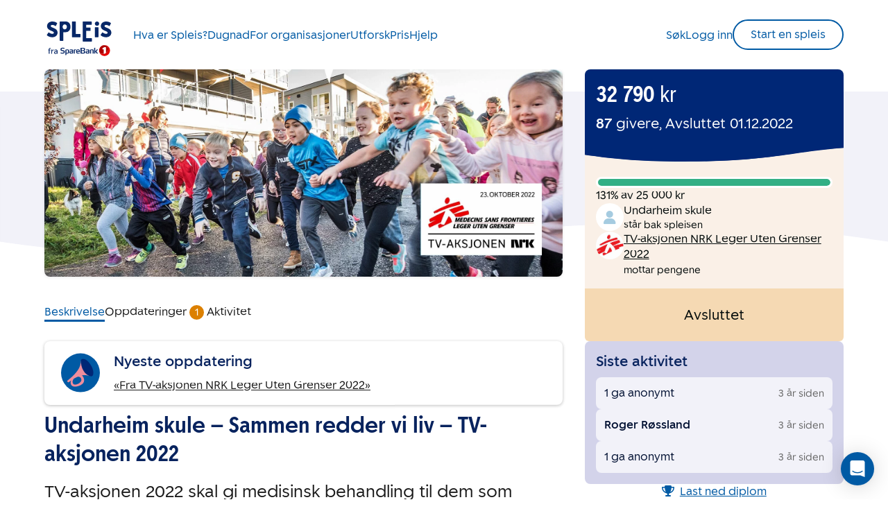

--- FILE ---
content_type: text/html; charset=utf-8
request_url: https://www.google.com/recaptcha/api2/anchor?ar=1&k=6LdchroUAAAAAJio8nRNTGAdKTiHGnVFELYVfnZP&co=aHR0cHM6Ly93d3cuc3BsZWlzLm5vOjQ0Mw..&hl=no&v=PoyoqOPhxBO7pBk68S4YbpHZ&size=invisible&anchor-ms=20000&execute-ms=30000&cb=m9pkjqaaxl0z
body_size: 48710
content:
<!DOCTYPE HTML><html dir="ltr" lang="no"><head><meta http-equiv="Content-Type" content="text/html; charset=UTF-8">
<meta http-equiv="X-UA-Compatible" content="IE=edge">
<title>reCAPTCHA</title>
<style type="text/css">
/* cyrillic-ext */
@font-face {
  font-family: 'Roboto';
  font-style: normal;
  font-weight: 400;
  font-stretch: 100%;
  src: url(//fonts.gstatic.com/s/roboto/v48/KFO7CnqEu92Fr1ME7kSn66aGLdTylUAMa3GUBHMdazTgWw.woff2) format('woff2');
  unicode-range: U+0460-052F, U+1C80-1C8A, U+20B4, U+2DE0-2DFF, U+A640-A69F, U+FE2E-FE2F;
}
/* cyrillic */
@font-face {
  font-family: 'Roboto';
  font-style: normal;
  font-weight: 400;
  font-stretch: 100%;
  src: url(//fonts.gstatic.com/s/roboto/v48/KFO7CnqEu92Fr1ME7kSn66aGLdTylUAMa3iUBHMdazTgWw.woff2) format('woff2');
  unicode-range: U+0301, U+0400-045F, U+0490-0491, U+04B0-04B1, U+2116;
}
/* greek-ext */
@font-face {
  font-family: 'Roboto';
  font-style: normal;
  font-weight: 400;
  font-stretch: 100%;
  src: url(//fonts.gstatic.com/s/roboto/v48/KFO7CnqEu92Fr1ME7kSn66aGLdTylUAMa3CUBHMdazTgWw.woff2) format('woff2');
  unicode-range: U+1F00-1FFF;
}
/* greek */
@font-face {
  font-family: 'Roboto';
  font-style: normal;
  font-weight: 400;
  font-stretch: 100%;
  src: url(//fonts.gstatic.com/s/roboto/v48/KFO7CnqEu92Fr1ME7kSn66aGLdTylUAMa3-UBHMdazTgWw.woff2) format('woff2');
  unicode-range: U+0370-0377, U+037A-037F, U+0384-038A, U+038C, U+038E-03A1, U+03A3-03FF;
}
/* math */
@font-face {
  font-family: 'Roboto';
  font-style: normal;
  font-weight: 400;
  font-stretch: 100%;
  src: url(//fonts.gstatic.com/s/roboto/v48/KFO7CnqEu92Fr1ME7kSn66aGLdTylUAMawCUBHMdazTgWw.woff2) format('woff2');
  unicode-range: U+0302-0303, U+0305, U+0307-0308, U+0310, U+0312, U+0315, U+031A, U+0326-0327, U+032C, U+032F-0330, U+0332-0333, U+0338, U+033A, U+0346, U+034D, U+0391-03A1, U+03A3-03A9, U+03B1-03C9, U+03D1, U+03D5-03D6, U+03F0-03F1, U+03F4-03F5, U+2016-2017, U+2034-2038, U+203C, U+2040, U+2043, U+2047, U+2050, U+2057, U+205F, U+2070-2071, U+2074-208E, U+2090-209C, U+20D0-20DC, U+20E1, U+20E5-20EF, U+2100-2112, U+2114-2115, U+2117-2121, U+2123-214F, U+2190, U+2192, U+2194-21AE, U+21B0-21E5, U+21F1-21F2, U+21F4-2211, U+2213-2214, U+2216-22FF, U+2308-230B, U+2310, U+2319, U+231C-2321, U+2336-237A, U+237C, U+2395, U+239B-23B7, U+23D0, U+23DC-23E1, U+2474-2475, U+25AF, U+25B3, U+25B7, U+25BD, U+25C1, U+25CA, U+25CC, U+25FB, U+266D-266F, U+27C0-27FF, U+2900-2AFF, U+2B0E-2B11, U+2B30-2B4C, U+2BFE, U+3030, U+FF5B, U+FF5D, U+1D400-1D7FF, U+1EE00-1EEFF;
}
/* symbols */
@font-face {
  font-family: 'Roboto';
  font-style: normal;
  font-weight: 400;
  font-stretch: 100%;
  src: url(//fonts.gstatic.com/s/roboto/v48/KFO7CnqEu92Fr1ME7kSn66aGLdTylUAMaxKUBHMdazTgWw.woff2) format('woff2');
  unicode-range: U+0001-000C, U+000E-001F, U+007F-009F, U+20DD-20E0, U+20E2-20E4, U+2150-218F, U+2190, U+2192, U+2194-2199, U+21AF, U+21E6-21F0, U+21F3, U+2218-2219, U+2299, U+22C4-22C6, U+2300-243F, U+2440-244A, U+2460-24FF, U+25A0-27BF, U+2800-28FF, U+2921-2922, U+2981, U+29BF, U+29EB, U+2B00-2BFF, U+4DC0-4DFF, U+FFF9-FFFB, U+10140-1018E, U+10190-1019C, U+101A0, U+101D0-101FD, U+102E0-102FB, U+10E60-10E7E, U+1D2C0-1D2D3, U+1D2E0-1D37F, U+1F000-1F0FF, U+1F100-1F1AD, U+1F1E6-1F1FF, U+1F30D-1F30F, U+1F315, U+1F31C, U+1F31E, U+1F320-1F32C, U+1F336, U+1F378, U+1F37D, U+1F382, U+1F393-1F39F, U+1F3A7-1F3A8, U+1F3AC-1F3AF, U+1F3C2, U+1F3C4-1F3C6, U+1F3CA-1F3CE, U+1F3D4-1F3E0, U+1F3ED, U+1F3F1-1F3F3, U+1F3F5-1F3F7, U+1F408, U+1F415, U+1F41F, U+1F426, U+1F43F, U+1F441-1F442, U+1F444, U+1F446-1F449, U+1F44C-1F44E, U+1F453, U+1F46A, U+1F47D, U+1F4A3, U+1F4B0, U+1F4B3, U+1F4B9, U+1F4BB, U+1F4BF, U+1F4C8-1F4CB, U+1F4D6, U+1F4DA, U+1F4DF, U+1F4E3-1F4E6, U+1F4EA-1F4ED, U+1F4F7, U+1F4F9-1F4FB, U+1F4FD-1F4FE, U+1F503, U+1F507-1F50B, U+1F50D, U+1F512-1F513, U+1F53E-1F54A, U+1F54F-1F5FA, U+1F610, U+1F650-1F67F, U+1F687, U+1F68D, U+1F691, U+1F694, U+1F698, U+1F6AD, U+1F6B2, U+1F6B9-1F6BA, U+1F6BC, U+1F6C6-1F6CF, U+1F6D3-1F6D7, U+1F6E0-1F6EA, U+1F6F0-1F6F3, U+1F6F7-1F6FC, U+1F700-1F7FF, U+1F800-1F80B, U+1F810-1F847, U+1F850-1F859, U+1F860-1F887, U+1F890-1F8AD, U+1F8B0-1F8BB, U+1F8C0-1F8C1, U+1F900-1F90B, U+1F93B, U+1F946, U+1F984, U+1F996, U+1F9E9, U+1FA00-1FA6F, U+1FA70-1FA7C, U+1FA80-1FA89, U+1FA8F-1FAC6, U+1FACE-1FADC, U+1FADF-1FAE9, U+1FAF0-1FAF8, U+1FB00-1FBFF;
}
/* vietnamese */
@font-face {
  font-family: 'Roboto';
  font-style: normal;
  font-weight: 400;
  font-stretch: 100%;
  src: url(//fonts.gstatic.com/s/roboto/v48/KFO7CnqEu92Fr1ME7kSn66aGLdTylUAMa3OUBHMdazTgWw.woff2) format('woff2');
  unicode-range: U+0102-0103, U+0110-0111, U+0128-0129, U+0168-0169, U+01A0-01A1, U+01AF-01B0, U+0300-0301, U+0303-0304, U+0308-0309, U+0323, U+0329, U+1EA0-1EF9, U+20AB;
}
/* latin-ext */
@font-face {
  font-family: 'Roboto';
  font-style: normal;
  font-weight: 400;
  font-stretch: 100%;
  src: url(//fonts.gstatic.com/s/roboto/v48/KFO7CnqEu92Fr1ME7kSn66aGLdTylUAMa3KUBHMdazTgWw.woff2) format('woff2');
  unicode-range: U+0100-02BA, U+02BD-02C5, U+02C7-02CC, U+02CE-02D7, U+02DD-02FF, U+0304, U+0308, U+0329, U+1D00-1DBF, U+1E00-1E9F, U+1EF2-1EFF, U+2020, U+20A0-20AB, U+20AD-20C0, U+2113, U+2C60-2C7F, U+A720-A7FF;
}
/* latin */
@font-face {
  font-family: 'Roboto';
  font-style: normal;
  font-weight: 400;
  font-stretch: 100%;
  src: url(//fonts.gstatic.com/s/roboto/v48/KFO7CnqEu92Fr1ME7kSn66aGLdTylUAMa3yUBHMdazQ.woff2) format('woff2');
  unicode-range: U+0000-00FF, U+0131, U+0152-0153, U+02BB-02BC, U+02C6, U+02DA, U+02DC, U+0304, U+0308, U+0329, U+2000-206F, U+20AC, U+2122, U+2191, U+2193, U+2212, U+2215, U+FEFF, U+FFFD;
}
/* cyrillic-ext */
@font-face {
  font-family: 'Roboto';
  font-style: normal;
  font-weight: 500;
  font-stretch: 100%;
  src: url(//fonts.gstatic.com/s/roboto/v48/KFO7CnqEu92Fr1ME7kSn66aGLdTylUAMa3GUBHMdazTgWw.woff2) format('woff2');
  unicode-range: U+0460-052F, U+1C80-1C8A, U+20B4, U+2DE0-2DFF, U+A640-A69F, U+FE2E-FE2F;
}
/* cyrillic */
@font-face {
  font-family: 'Roboto';
  font-style: normal;
  font-weight: 500;
  font-stretch: 100%;
  src: url(//fonts.gstatic.com/s/roboto/v48/KFO7CnqEu92Fr1ME7kSn66aGLdTylUAMa3iUBHMdazTgWw.woff2) format('woff2');
  unicode-range: U+0301, U+0400-045F, U+0490-0491, U+04B0-04B1, U+2116;
}
/* greek-ext */
@font-face {
  font-family: 'Roboto';
  font-style: normal;
  font-weight: 500;
  font-stretch: 100%;
  src: url(//fonts.gstatic.com/s/roboto/v48/KFO7CnqEu92Fr1ME7kSn66aGLdTylUAMa3CUBHMdazTgWw.woff2) format('woff2');
  unicode-range: U+1F00-1FFF;
}
/* greek */
@font-face {
  font-family: 'Roboto';
  font-style: normal;
  font-weight: 500;
  font-stretch: 100%;
  src: url(//fonts.gstatic.com/s/roboto/v48/KFO7CnqEu92Fr1ME7kSn66aGLdTylUAMa3-UBHMdazTgWw.woff2) format('woff2');
  unicode-range: U+0370-0377, U+037A-037F, U+0384-038A, U+038C, U+038E-03A1, U+03A3-03FF;
}
/* math */
@font-face {
  font-family: 'Roboto';
  font-style: normal;
  font-weight: 500;
  font-stretch: 100%;
  src: url(//fonts.gstatic.com/s/roboto/v48/KFO7CnqEu92Fr1ME7kSn66aGLdTylUAMawCUBHMdazTgWw.woff2) format('woff2');
  unicode-range: U+0302-0303, U+0305, U+0307-0308, U+0310, U+0312, U+0315, U+031A, U+0326-0327, U+032C, U+032F-0330, U+0332-0333, U+0338, U+033A, U+0346, U+034D, U+0391-03A1, U+03A3-03A9, U+03B1-03C9, U+03D1, U+03D5-03D6, U+03F0-03F1, U+03F4-03F5, U+2016-2017, U+2034-2038, U+203C, U+2040, U+2043, U+2047, U+2050, U+2057, U+205F, U+2070-2071, U+2074-208E, U+2090-209C, U+20D0-20DC, U+20E1, U+20E5-20EF, U+2100-2112, U+2114-2115, U+2117-2121, U+2123-214F, U+2190, U+2192, U+2194-21AE, U+21B0-21E5, U+21F1-21F2, U+21F4-2211, U+2213-2214, U+2216-22FF, U+2308-230B, U+2310, U+2319, U+231C-2321, U+2336-237A, U+237C, U+2395, U+239B-23B7, U+23D0, U+23DC-23E1, U+2474-2475, U+25AF, U+25B3, U+25B7, U+25BD, U+25C1, U+25CA, U+25CC, U+25FB, U+266D-266F, U+27C0-27FF, U+2900-2AFF, U+2B0E-2B11, U+2B30-2B4C, U+2BFE, U+3030, U+FF5B, U+FF5D, U+1D400-1D7FF, U+1EE00-1EEFF;
}
/* symbols */
@font-face {
  font-family: 'Roboto';
  font-style: normal;
  font-weight: 500;
  font-stretch: 100%;
  src: url(//fonts.gstatic.com/s/roboto/v48/KFO7CnqEu92Fr1ME7kSn66aGLdTylUAMaxKUBHMdazTgWw.woff2) format('woff2');
  unicode-range: U+0001-000C, U+000E-001F, U+007F-009F, U+20DD-20E0, U+20E2-20E4, U+2150-218F, U+2190, U+2192, U+2194-2199, U+21AF, U+21E6-21F0, U+21F3, U+2218-2219, U+2299, U+22C4-22C6, U+2300-243F, U+2440-244A, U+2460-24FF, U+25A0-27BF, U+2800-28FF, U+2921-2922, U+2981, U+29BF, U+29EB, U+2B00-2BFF, U+4DC0-4DFF, U+FFF9-FFFB, U+10140-1018E, U+10190-1019C, U+101A0, U+101D0-101FD, U+102E0-102FB, U+10E60-10E7E, U+1D2C0-1D2D3, U+1D2E0-1D37F, U+1F000-1F0FF, U+1F100-1F1AD, U+1F1E6-1F1FF, U+1F30D-1F30F, U+1F315, U+1F31C, U+1F31E, U+1F320-1F32C, U+1F336, U+1F378, U+1F37D, U+1F382, U+1F393-1F39F, U+1F3A7-1F3A8, U+1F3AC-1F3AF, U+1F3C2, U+1F3C4-1F3C6, U+1F3CA-1F3CE, U+1F3D4-1F3E0, U+1F3ED, U+1F3F1-1F3F3, U+1F3F5-1F3F7, U+1F408, U+1F415, U+1F41F, U+1F426, U+1F43F, U+1F441-1F442, U+1F444, U+1F446-1F449, U+1F44C-1F44E, U+1F453, U+1F46A, U+1F47D, U+1F4A3, U+1F4B0, U+1F4B3, U+1F4B9, U+1F4BB, U+1F4BF, U+1F4C8-1F4CB, U+1F4D6, U+1F4DA, U+1F4DF, U+1F4E3-1F4E6, U+1F4EA-1F4ED, U+1F4F7, U+1F4F9-1F4FB, U+1F4FD-1F4FE, U+1F503, U+1F507-1F50B, U+1F50D, U+1F512-1F513, U+1F53E-1F54A, U+1F54F-1F5FA, U+1F610, U+1F650-1F67F, U+1F687, U+1F68D, U+1F691, U+1F694, U+1F698, U+1F6AD, U+1F6B2, U+1F6B9-1F6BA, U+1F6BC, U+1F6C6-1F6CF, U+1F6D3-1F6D7, U+1F6E0-1F6EA, U+1F6F0-1F6F3, U+1F6F7-1F6FC, U+1F700-1F7FF, U+1F800-1F80B, U+1F810-1F847, U+1F850-1F859, U+1F860-1F887, U+1F890-1F8AD, U+1F8B0-1F8BB, U+1F8C0-1F8C1, U+1F900-1F90B, U+1F93B, U+1F946, U+1F984, U+1F996, U+1F9E9, U+1FA00-1FA6F, U+1FA70-1FA7C, U+1FA80-1FA89, U+1FA8F-1FAC6, U+1FACE-1FADC, U+1FADF-1FAE9, U+1FAF0-1FAF8, U+1FB00-1FBFF;
}
/* vietnamese */
@font-face {
  font-family: 'Roboto';
  font-style: normal;
  font-weight: 500;
  font-stretch: 100%;
  src: url(//fonts.gstatic.com/s/roboto/v48/KFO7CnqEu92Fr1ME7kSn66aGLdTylUAMa3OUBHMdazTgWw.woff2) format('woff2');
  unicode-range: U+0102-0103, U+0110-0111, U+0128-0129, U+0168-0169, U+01A0-01A1, U+01AF-01B0, U+0300-0301, U+0303-0304, U+0308-0309, U+0323, U+0329, U+1EA0-1EF9, U+20AB;
}
/* latin-ext */
@font-face {
  font-family: 'Roboto';
  font-style: normal;
  font-weight: 500;
  font-stretch: 100%;
  src: url(//fonts.gstatic.com/s/roboto/v48/KFO7CnqEu92Fr1ME7kSn66aGLdTylUAMa3KUBHMdazTgWw.woff2) format('woff2');
  unicode-range: U+0100-02BA, U+02BD-02C5, U+02C7-02CC, U+02CE-02D7, U+02DD-02FF, U+0304, U+0308, U+0329, U+1D00-1DBF, U+1E00-1E9F, U+1EF2-1EFF, U+2020, U+20A0-20AB, U+20AD-20C0, U+2113, U+2C60-2C7F, U+A720-A7FF;
}
/* latin */
@font-face {
  font-family: 'Roboto';
  font-style: normal;
  font-weight: 500;
  font-stretch: 100%;
  src: url(//fonts.gstatic.com/s/roboto/v48/KFO7CnqEu92Fr1ME7kSn66aGLdTylUAMa3yUBHMdazQ.woff2) format('woff2');
  unicode-range: U+0000-00FF, U+0131, U+0152-0153, U+02BB-02BC, U+02C6, U+02DA, U+02DC, U+0304, U+0308, U+0329, U+2000-206F, U+20AC, U+2122, U+2191, U+2193, U+2212, U+2215, U+FEFF, U+FFFD;
}
/* cyrillic-ext */
@font-face {
  font-family: 'Roboto';
  font-style: normal;
  font-weight: 900;
  font-stretch: 100%;
  src: url(//fonts.gstatic.com/s/roboto/v48/KFO7CnqEu92Fr1ME7kSn66aGLdTylUAMa3GUBHMdazTgWw.woff2) format('woff2');
  unicode-range: U+0460-052F, U+1C80-1C8A, U+20B4, U+2DE0-2DFF, U+A640-A69F, U+FE2E-FE2F;
}
/* cyrillic */
@font-face {
  font-family: 'Roboto';
  font-style: normal;
  font-weight: 900;
  font-stretch: 100%;
  src: url(//fonts.gstatic.com/s/roboto/v48/KFO7CnqEu92Fr1ME7kSn66aGLdTylUAMa3iUBHMdazTgWw.woff2) format('woff2');
  unicode-range: U+0301, U+0400-045F, U+0490-0491, U+04B0-04B1, U+2116;
}
/* greek-ext */
@font-face {
  font-family: 'Roboto';
  font-style: normal;
  font-weight: 900;
  font-stretch: 100%;
  src: url(//fonts.gstatic.com/s/roboto/v48/KFO7CnqEu92Fr1ME7kSn66aGLdTylUAMa3CUBHMdazTgWw.woff2) format('woff2');
  unicode-range: U+1F00-1FFF;
}
/* greek */
@font-face {
  font-family: 'Roboto';
  font-style: normal;
  font-weight: 900;
  font-stretch: 100%;
  src: url(//fonts.gstatic.com/s/roboto/v48/KFO7CnqEu92Fr1ME7kSn66aGLdTylUAMa3-UBHMdazTgWw.woff2) format('woff2');
  unicode-range: U+0370-0377, U+037A-037F, U+0384-038A, U+038C, U+038E-03A1, U+03A3-03FF;
}
/* math */
@font-face {
  font-family: 'Roboto';
  font-style: normal;
  font-weight: 900;
  font-stretch: 100%;
  src: url(//fonts.gstatic.com/s/roboto/v48/KFO7CnqEu92Fr1ME7kSn66aGLdTylUAMawCUBHMdazTgWw.woff2) format('woff2');
  unicode-range: U+0302-0303, U+0305, U+0307-0308, U+0310, U+0312, U+0315, U+031A, U+0326-0327, U+032C, U+032F-0330, U+0332-0333, U+0338, U+033A, U+0346, U+034D, U+0391-03A1, U+03A3-03A9, U+03B1-03C9, U+03D1, U+03D5-03D6, U+03F0-03F1, U+03F4-03F5, U+2016-2017, U+2034-2038, U+203C, U+2040, U+2043, U+2047, U+2050, U+2057, U+205F, U+2070-2071, U+2074-208E, U+2090-209C, U+20D0-20DC, U+20E1, U+20E5-20EF, U+2100-2112, U+2114-2115, U+2117-2121, U+2123-214F, U+2190, U+2192, U+2194-21AE, U+21B0-21E5, U+21F1-21F2, U+21F4-2211, U+2213-2214, U+2216-22FF, U+2308-230B, U+2310, U+2319, U+231C-2321, U+2336-237A, U+237C, U+2395, U+239B-23B7, U+23D0, U+23DC-23E1, U+2474-2475, U+25AF, U+25B3, U+25B7, U+25BD, U+25C1, U+25CA, U+25CC, U+25FB, U+266D-266F, U+27C0-27FF, U+2900-2AFF, U+2B0E-2B11, U+2B30-2B4C, U+2BFE, U+3030, U+FF5B, U+FF5D, U+1D400-1D7FF, U+1EE00-1EEFF;
}
/* symbols */
@font-face {
  font-family: 'Roboto';
  font-style: normal;
  font-weight: 900;
  font-stretch: 100%;
  src: url(//fonts.gstatic.com/s/roboto/v48/KFO7CnqEu92Fr1ME7kSn66aGLdTylUAMaxKUBHMdazTgWw.woff2) format('woff2');
  unicode-range: U+0001-000C, U+000E-001F, U+007F-009F, U+20DD-20E0, U+20E2-20E4, U+2150-218F, U+2190, U+2192, U+2194-2199, U+21AF, U+21E6-21F0, U+21F3, U+2218-2219, U+2299, U+22C4-22C6, U+2300-243F, U+2440-244A, U+2460-24FF, U+25A0-27BF, U+2800-28FF, U+2921-2922, U+2981, U+29BF, U+29EB, U+2B00-2BFF, U+4DC0-4DFF, U+FFF9-FFFB, U+10140-1018E, U+10190-1019C, U+101A0, U+101D0-101FD, U+102E0-102FB, U+10E60-10E7E, U+1D2C0-1D2D3, U+1D2E0-1D37F, U+1F000-1F0FF, U+1F100-1F1AD, U+1F1E6-1F1FF, U+1F30D-1F30F, U+1F315, U+1F31C, U+1F31E, U+1F320-1F32C, U+1F336, U+1F378, U+1F37D, U+1F382, U+1F393-1F39F, U+1F3A7-1F3A8, U+1F3AC-1F3AF, U+1F3C2, U+1F3C4-1F3C6, U+1F3CA-1F3CE, U+1F3D4-1F3E0, U+1F3ED, U+1F3F1-1F3F3, U+1F3F5-1F3F7, U+1F408, U+1F415, U+1F41F, U+1F426, U+1F43F, U+1F441-1F442, U+1F444, U+1F446-1F449, U+1F44C-1F44E, U+1F453, U+1F46A, U+1F47D, U+1F4A3, U+1F4B0, U+1F4B3, U+1F4B9, U+1F4BB, U+1F4BF, U+1F4C8-1F4CB, U+1F4D6, U+1F4DA, U+1F4DF, U+1F4E3-1F4E6, U+1F4EA-1F4ED, U+1F4F7, U+1F4F9-1F4FB, U+1F4FD-1F4FE, U+1F503, U+1F507-1F50B, U+1F50D, U+1F512-1F513, U+1F53E-1F54A, U+1F54F-1F5FA, U+1F610, U+1F650-1F67F, U+1F687, U+1F68D, U+1F691, U+1F694, U+1F698, U+1F6AD, U+1F6B2, U+1F6B9-1F6BA, U+1F6BC, U+1F6C6-1F6CF, U+1F6D3-1F6D7, U+1F6E0-1F6EA, U+1F6F0-1F6F3, U+1F6F7-1F6FC, U+1F700-1F7FF, U+1F800-1F80B, U+1F810-1F847, U+1F850-1F859, U+1F860-1F887, U+1F890-1F8AD, U+1F8B0-1F8BB, U+1F8C0-1F8C1, U+1F900-1F90B, U+1F93B, U+1F946, U+1F984, U+1F996, U+1F9E9, U+1FA00-1FA6F, U+1FA70-1FA7C, U+1FA80-1FA89, U+1FA8F-1FAC6, U+1FACE-1FADC, U+1FADF-1FAE9, U+1FAF0-1FAF8, U+1FB00-1FBFF;
}
/* vietnamese */
@font-face {
  font-family: 'Roboto';
  font-style: normal;
  font-weight: 900;
  font-stretch: 100%;
  src: url(//fonts.gstatic.com/s/roboto/v48/KFO7CnqEu92Fr1ME7kSn66aGLdTylUAMa3OUBHMdazTgWw.woff2) format('woff2');
  unicode-range: U+0102-0103, U+0110-0111, U+0128-0129, U+0168-0169, U+01A0-01A1, U+01AF-01B0, U+0300-0301, U+0303-0304, U+0308-0309, U+0323, U+0329, U+1EA0-1EF9, U+20AB;
}
/* latin-ext */
@font-face {
  font-family: 'Roboto';
  font-style: normal;
  font-weight: 900;
  font-stretch: 100%;
  src: url(//fonts.gstatic.com/s/roboto/v48/KFO7CnqEu92Fr1ME7kSn66aGLdTylUAMa3KUBHMdazTgWw.woff2) format('woff2');
  unicode-range: U+0100-02BA, U+02BD-02C5, U+02C7-02CC, U+02CE-02D7, U+02DD-02FF, U+0304, U+0308, U+0329, U+1D00-1DBF, U+1E00-1E9F, U+1EF2-1EFF, U+2020, U+20A0-20AB, U+20AD-20C0, U+2113, U+2C60-2C7F, U+A720-A7FF;
}
/* latin */
@font-face {
  font-family: 'Roboto';
  font-style: normal;
  font-weight: 900;
  font-stretch: 100%;
  src: url(//fonts.gstatic.com/s/roboto/v48/KFO7CnqEu92Fr1ME7kSn66aGLdTylUAMa3yUBHMdazQ.woff2) format('woff2');
  unicode-range: U+0000-00FF, U+0131, U+0152-0153, U+02BB-02BC, U+02C6, U+02DA, U+02DC, U+0304, U+0308, U+0329, U+2000-206F, U+20AC, U+2122, U+2191, U+2193, U+2212, U+2215, U+FEFF, U+FFFD;
}

</style>
<link rel="stylesheet" type="text/css" href="https://www.gstatic.com/recaptcha/releases/PoyoqOPhxBO7pBk68S4YbpHZ/styles__ltr.css">
<script nonce="hIra_cRhtY1LDKpYesLklA" type="text/javascript">window['__recaptcha_api'] = 'https://www.google.com/recaptcha/api2/';</script>
<script type="text/javascript" src="https://www.gstatic.com/recaptcha/releases/PoyoqOPhxBO7pBk68S4YbpHZ/recaptcha__no.js" nonce="hIra_cRhtY1LDKpYesLklA">
      
    </script></head>
<body><div id="rc-anchor-alert" class="rc-anchor-alert"></div>
<input type="hidden" id="recaptcha-token" value="[base64]">
<script type="text/javascript" nonce="hIra_cRhtY1LDKpYesLklA">
      recaptcha.anchor.Main.init("[\x22ainput\x22,[\x22bgdata\x22,\x22\x22,\[base64]/[base64]/[base64]/[base64]/cjw8ejpyPj4+eil9Y2F0Y2gobCl7dGhyb3cgbDt9fSxIPWZ1bmN0aW9uKHcsdCx6KXtpZih3PT0xOTR8fHc9PTIwOCl0LnZbd10/dC52W3ddLmNvbmNhdCh6KTp0LnZbd109b2Yoeix0KTtlbHNle2lmKHQuYkImJnchPTMxNylyZXR1cm47dz09NjZ8fHc9PTEyMnx8dz09NDcwfHx3PT00NHx8dz09NDE2fHx3PT0zOTd8fHc9PTQyMXx8dz09Njh8fHc9PTcwfHx3PT0xODQ/[base64]/[base64]/[base64]/bmV3IGRbVl0oSlswXSk6cD09Mj9uZXcgZFtWXShKWzBdLEpbMV0pOnA9PTM/bmV3IGRbVl0oSlswXSxKWzFdLEpbMl0pOnA9PTQ/[base64]/[base64]/[base64]/[base64]\x22,\[base64]\x22,\[base64]/DkwI2P8OCGUPCpH7DmUk9GMKXFRsdw7tGFCtbBsObwpXCtcK3VcKqw5vDsGAEwqQZwqLClhnDkcO+wppiwrPDjwzDgybDhll8X8OwP0rCmB7Djz/ClMOew7ghw53Cj8OWOgTDriVMw41SS8KVLljDuz0Zf3TDm8KbXUxQwptCw4tzwqMPwpVkfsKoFMOMw7E3wpQqMMK/bMOVwr0Vw6HDt1hlwpxdwqnDicKkw7DCtwF7w4DCrMOzPcKSw6nCjcOJw6YwSik9CMOvUsOvCzcTwoQrHcO0wqHDuhEqCSHCicK4wqBeNMKkclLDgcKKHHxOwqx7w4nDtFTChnVkFhrCrcKgNcKKwqo8dARAGx4ubsKAw7lbMMOhLcKJegZaw77Dq8KVwrYIJE7Crh/[base64]/DgsOhQh/Cq0/Di8Opw4DCkmbCocKewqhFwqVuwrEhwotqWcOBU13CmMOta3ZtNMK1w6JIf1MDw7swwqLDjEVde8ObwoY7w5dPDcORVcKFwpPDgsK0XVXCpyzCo17DhcOoCMKQwoETLyTCshTCr8O/wobCpsK2w7bCrn7CiMO2wp3Dg8O2wrjCq8OoJsKzYEACHCPCpcO7w6/DrRJ2cAxSJcOoPRQzwpvDhzLDvcOmwpjDp8OCw4bDvhPDuTsQw7XChyLDl0saw4DCjMKKWcKtw4LDmcOMw7sOwoVNw5HCi0kdw4lCw4d2e8KRwrLDiMOIKMK+wqzCpwnCscKEwpXCmMK/eXTCs8ONw4ggw4ZIw5c3w4YTw5vDr0nCl8K3w4LDn8Ktw7jDoMKaw4BBwpzDpxzDvnEewr7DhQvDk8OjLDltbBTDsHnCrFodB0pow6rCtMKLwo/[base64]/ZcKLwq81wp0Ha8OCwpoawql+UCjCsMKEw5xsw7J0McOFw57CjxY1wonDtlHDqw92OE0bw64UdsO9U8KOw5caw4h2H8KJw4TCmlXCqAvChcOcw6zChMOPXirDli7CggJpwp0twptLcAB4wrXDm8K5e0JYTcK6w5pbLSA/wrxaQi7CjwMKacORwoZywplXN8K/RsKJXEArw5LChFtcCzdmecK4w4FAU8Krw7DDpW8Fwr7DkcOTw59dw6lHwrfCpcK+wpHClMKbS1/DlcK3w5ZPwqV9w7VPwqN7PMKPMMOfwpcRw7kcIRrCrWDCqMKBT8O+dzJYwrUYPcOfUgLChjUMWcO/FMKxCMKtccKpwp/[base64]/DoMK+worCpcOSNXvDgcOcaxgPw4pXwrBYwqB9w4MwHnJxw47DisOiw4PCncKzwohLTGRKwp91c1nClsOowo/ChsKmwporw7o6I2pmJidXZXRqw6xlwr/CvMKxwozCjSPDksKbw4PDlVdyw7hUw6VIw7HDrSLDrMKqw6rCkMO/w4rChy8DXcKqB8KTw7dHWcKSwp/DrcOhE8ONasKHworCrXcDw7F6w4LDtcKqAMOUPnzCr8OVwrVPw5vDp8OSw7TDkkMww5XDvsOvw4oEwojClnx7wqZILcO1w7XDtcOKMTTDq8OOwqZCfcOdUMORwrrDoUXDqigUwo/DuEVWw5hRLsKrwpAxLsK2RcOlDWV/w6xQZcO1FsK3P8KDVcKJWMKmQDVhwqZgwrnDnsOkwoXCjcOmBcOscsKOZcKwwoDDrTUZAsOtEcKiG8KEwp0ww47Dh0HCszNswpVaf1HDqHxodn/CgcKkw5YrwqILEsOlRcK1w6/Cj8KVJG7DgcOrMMOTei4GJMOCbT5SPMO0w44lw5jDihjDuxXDvydPMV5fScK0wrjDlcKWWlzDgsKUN8O6PcOfwqLChA8tcXNWwrfCgcKCwrxew5HCjVbCkTfCmUccwoHDqGnDoxLCtQMqw6kJOVUFwqDCgBfCmsOpwpjCng/[base64]/[base64]/[base64]/DjGjCsMOrFzTChcO+w4J7wq87RG1KdnTDjSFgw57ChcKTdAA3wq/CgnDDqRxNL8K7f34oUgEaaMKyP3U5JcOTA8KAXGTDqsKOYSTDmMOswp9pIhDCncKswp3Dt3TDgW7DlHZww7nCgsKMDsKaV8OmUWTDrcKVQsOxwrvCgS7DvmxMw7jCt8OPw6fDgG3Cmg/DiMOZSMKXE0YbasKVwpDCgsKtwodrwpvCvMO0KMOvw4hCwroffy/Dg8KQw4Ycfj5rwo9/KgTCnznCvUPCtChMw7Y5CcKuwr/[base64]/w7Fbw6LCthbDuMONfsKES8OvGyDDsMO1wr1dGDDDunM5w750w7zCoXc5w4dkR20aMGHCjRBIHcKNd8OkwrRVY8O4w5nCvMOkwoBtHxnCpcKMw7jDuMKbc8KoDSNwEEp9wrEHw49yw71WwonDgATDuMKgw7cKwpZWG8OrGSjCnBVUwpDCrMO9wr/CjwPDmXEebcK7XMKvKsOvS8KRGQvCqggFJRMYZGjDvD50wq7CisOGbcK9w7oOV8OaBsKvEMK7egxuTRR/MgnDiFcLwrR/wrrCnXkrdsOww7LDq8OORsKvw45BFW80NsOiwonCox/DuzzCqMOTempxwodOwqthbMOvbCzCp8KNw5XDmyHDpEJcw6LCinTDgCXCkR0Vwr/DqsK5wpEIw6oNWsKJLWzCmMKBHMOnwrbDqhQWworDoMKHLwYdW8ONMWgIfsOIZXPDu8Kuw5fDqUNsJBdEw67ChcOBwo5MwoDDmBDCiQlhw77CjgJSwroubyY3THjCi8KJw73ChMKcw55oMAHCp3hQwrpJIMKnbMO/wrzCsRAHWCXCkUbDlncSw58fw4jDmgBUVktRaMKKw7lkw6Bfwqoaw5jDoj7CrynCusKRw6XDkDomQMK/wrrDvToHZMOGw7rDjsKUwqjDqkvCmF0EWcOlC8KLHsKKw5jCj8KjDAYqwqHCjcOjJTwuN8ODeCrCv2APwoRSR2xobsO3TUPDlh3CmsOmF8OAXSPComcGM8KcfcKUw5LCnlRFUMOTwrrChcKrw7/[base64]/w44pYh3CkRN5wqFuw4/[base64]/DiMKTUMOLwqbCrMOvw67Cl8Kbw6cKwpsqw4ckdSvCnlDDhXUFWsOWecKuWsKMw4HDsS95w6h/WjHCiDINw6sGExjDqMK5woPCo8K0wpPDnklpwrbCpsOoDsKUwoxuwrU/asKmw5ZIZ8KZw4bCuwfCoMKcw7XCjCo7PcKfwo1FPjHCg8KuDV3DjMKJH0ZTXCXDknPCuUppw5oedsKbdMOkw7nCj8K1CkvDocKaworDhsKjw7t3w7FdMcK0wpXCmsK+w7/DmVbCv8K1JQRzbn3DgMOTwo0iCWdMwqfDpWdxR8Kgw7ZOTsK1WnjCvzbCkWXDn04OAj7Du8Ogwq1MIMO0JD7CuMKZLnNXwrDDncKIwrDCn2LDhndJw7grdMKkOcOMVWRKwoDCsl/Du8OVMD7DnmZRwo3DnsOkwooECsKmeVTCtcK4X0jCmjBsVcOKesKewqrDt8OMfcKcHsOSCWBow6XDicKMwqfDpsKQA3jDrsOiw4l1JsKSw4vDs8Ksw4dQIgvCl8K0Og46dATDnMOYw7PCh8KyRVMNdsOKKMOUwqEEwo81fn7DocOPw78GwozCs0vDqX/DmcOfT8KWTz09JsOww5Fgwq7DsAjDlsOnXMOdRAvDosKfYsKmw744Riw6VF8sZMOgZmDCksOEaMKzw4rDr8OxC8O4wqB/w4zCosObw4kcw7hvM8O5CBV7w6FuacOFw4dlwoozwrbDocKEw4rCoVXCucO/U8K6DSpwdWIuTMOlQMK+w6dFw6bCvMKtw6HCjcOXw43Cn38PRzAyBTN3dwVGw5XCsMKCKcOhfyTCpUfCmcOCwpfDkCTDuMK/wqNcIjzDti9BwoFEIsOSw6kowp18L2bDrcOESMOXwoFLbRk0w6TCj8ODOyDCncOww7/[base64]/wrbDrwfCu2M/woLClz7Ck8K1w4bDqMOZMMO+w5vDsMK4Zkg0MsKrwofDpx91w7XDux7DosK+LgPDhlJQTzs2w4PCrGTCj8Kiw4DDl15zwqsnw5Eqw7QkTxzDvgnDp8OPw4fDpcO/[base64]/CicK4wojDsx4wPMKRCAfCpSnCoV7CojfDhi5/w7QbRMO3wo/[base64]/CrsOBeMKfwpcbwrfDkcOhw4HCocKCbhDCmR3CtcKDw7M9wqjCnMKyehABEl4WwrbCpkRLKC/CnQVowpXDtsK4w54xMMO+w4Nywr9bwpU5SnTCj8KswpIuecKWwq4RQsKAw6JYwpXCinxlOMKKwq/Cj8OSw4dewr7DoQDDsEgADzAPUFLDrcK+w7VDQm8yw5jDtsKgw4jCjmTCncO8cGEVwq7DnnwvOsOvwrXDq8OLKMKlJcO/wpXDimBfH1LDlBvDrsKPwpXDlFjClMOiITvDjsORw7sMYlrClkLDggXDgQjCrxkrw7LDoGtbbAoqRsKtQCscVz7CtcKNXSY0a8OpLcOOwqIsw6ZzVsKtIFMLwq7Cm8KDGjzDk8KeC8Kew61/[base64]/DuiIoX1rCuy0GayRrPMKweBvDpMORwp/[base64]/CjnzDimYTwrDDjWBYwr7DjggIb8O3EngtNsOpWMKOGBHDlMKXD8OtwqnDlMKcGyZNwrdlchd3wqRZw4/[base64]/CkMKLQMK+OMO6w4BhQcOrw7YQw53Ci8KZwrZuw69OwpvDoRxiXi3DpcKJSsKqwrvCpMOObcK7ecKUHmnDrMKpw5fCrhlcwqzDkMKzKcOqw6ozDMKrwoDDpylSLXcrwoIFQ1jDt11Pw7zCrsKGw4Mpw57CisKTwp/CjMKUT3bCtGHDhSPCmMO8w5J6RMKiVsKrwoVvHzjCpG3DlHQUwpoGEgLDgsO5w57DtU1wIyd/[base64]/[base64]/DpR/Dp8K+BTZjIEHClsOaY8K8f1jDhi7CvMOfwqsKwrjCpgrDuGZAw6DDoH/DogDDg8OODcOMwqXDtGI8FUfDv28/I8ODa8OJVAQvA2fCoHU2RmPCpzELw4F2wpfCicO0csOywobCp8OawqrCoF5eNMKrYlPCsl0fwoPCtMOiQEwLecKkwqszw7V2BS/[base64]/DrTLDmcK3fcKCwqkBwpPCncKxbsOVYsKAwr0/WEPDoEFANMKTDcOfWsO3w6sWdXLDgMOAc8Kww6DDo8OHwog+IxFew6/[base64]/acOhwqFnW8OaJhIjEsOGIcO9w63DsSFmL25Tw67Dm8KzNWzCr8KKw6HDhwnCgWLDqSjCljoowq3DrsKPw7/DhywRBk95wpNqRMKWwqRIwpnDvzPCiifDukkWSCDCq8Oyw5XDv8OsdgPDmnjDh3zDqTXCo8KfTsK9L8OCwolRE8KIwoojVsK7woxsW8Olw5UzXXhrL2/CkMOyTgfCji3CslvDmwPDsHlCKMKTf1Asw43DgcKEw4hgw7N8LsOjeRnCojvCvMKGw51BZwDDvcOuwrIPbMO8wq/[base64]/[base64]/f8OswqDCjcOyCDsGw4Iew6cWaMObCMKvAxE5JMOfDScxw4Q+UsOrw4DCn3xHSsKCRsOTLcOew5Ajwpp8wq3DrMO2w77CiHAWYkXDrMK3w60Ew5ACPSXDvTPDrsOvCirDucKzwoHCo8O8w5LDrgwrcG0ew4dzw6/Dl8OnwqkLE8OMwqjDqgZNwqzCvnfDk2LDtMKLw5Z2wrYJJ0h1wrN1NMKXwpwwS3jCszHChDVlw6lrwpV8UGjDjxrDhMK5wo1kPMORwpfCo8OrUwUaw5lMRTEZwoc/FMKCwqN4wq1CwpQHUMKgCMKgwrltch5PFlXCozpWAULDmsK6JcKaEcOID8KcK0g6w4Iaeg/DjG/[base64]/w5U/J8OiADnCsU8bwqEGw7rCmFJuwrkNLsOlaArCiwnCti1xHEkPwpxJwqPDiklQw5sew7x+e3bCmsOsTcKQworCkB9xR140TALDgsOSw6XDqsKsw6pTPsOsb3drwrHDjBchw4jDosKjGgTDgcOpwq4gIwDCmCZbw54QwrfCoEc+YMO/[base64]/CtBgEwpTCm37CmcKKwr49w4MGf8ObBCt8wrLDhxfCrlnDmnPDmAnCisKvLltYwopAw6nDmQPCmMOUw7gCwp5FEcOhwrXDvMKFwqvCvRJxwpzCrsOBCgYGw5jClnt3ekArw5DCsE0VTHvCqjzDmEfDnMOlwo/DrVDDtjnDtsK2OG98wpDDl8K2w5bDt8O/CcK3wq8SUDvDvmIEwqTDqwwlUcKVFsOmZwLCuMOdOcO8SsKtwo9Cw4rCmmnCosKWCcKxYsOhwrkZL8Olw6hSwpvDgMOcSm0kU8O6w5Z7VsO9dWHDr8O2wrdOe8OWw4fChhjCpiwUwoAHwqZRTsKAScKqNT3Dm0U/ZMKjwo7DssKEw6zDocOaw4rDgTHCqnnCg8K7w6nCncKqw5nCpAXDm8KwLsKHVlrDlsOJwojDtcObw5/DkMOZwq8rdsKTwrtXFRdswogfwqAfLcKGwoXDq2vDjMK4w6DCvcO/O3lwwqYzwrzClsKtwoc/OcKFH1LDicOSwqTCpsOvw4jClAXDt1/[base64]/CpsK5GsKmAMO3Wm3CpcKdT8OkdmfCuwXDjMKUBMOewpTDtSJadjNrwprCi8Klw4vDm8Oxw5jCm8KwXQ5cw5/DiS/DoMOUwrIJa3LCsMOJVgZ6wrbDuMK/[base64]/[base64]/[base64]/Ct8OhHADCn28cwrbCgizDqHt2w544f8KLMR5KwofCqcOSw73DqsKcwrbDsyRwbMKZw5XCvcOABXQrwoXDoGhqw6/DoGd2w5jDksOcAkPDg0/CgMOKOBh3wpXCq8Oxw5dwwpzCosOPw7lVw6TCrcOEKVcEMiBMEcO4w73Dj3hqwqUiE07CssOyRsOiHsOVdCtJwpfDvTNfwqzCjx3DscOGw7EsfsOPwp99IcKaccKXw6cnw6DDicKRZC/DlcKHw5HDscKBwq/Cu8KaAjs5w65/[base64]/CcOoGsOtLHklw5g/woxpXsOPI8ORDQMHwo7Dr8K+wr3DpQtGw4wpw6/[base64]/CsEdywoTCnFB8fsKTwp3CksKqwoE0w4Y0wp3CtMK+wqnCuMO7P8KOw7HDm8OUwq02TTfClsO3wqnCoMOYd1/Dt8OfwqjCgMKAOxfDvBI+wrBWMsK/w6bDriNAw4d5WcO/aUclRmxbworDgGAUA8OQNsKeJ2wOamVIacONw4jCmMO7V8KmIXwwPyLChxg4LzvDssKkw5LCgmDDpmzDrMOlwrvCrBbDjh/CrsOFEsK3PcKGwo3CqcOjYcKTZ8Oew7nCji3CgWfCslkww6/CpcOuN1UBwq3DiwZCw6A9w6NnwqdyLXIwwq8pw6tXDhdUWlrDmjTDhcOCKxhrwqM2SQrCvEM3UcKjFcOKwqnCuQrCnMKRwrXDkcKmJMK7XAHCpnRDw6/DrBLDscOawpxKwq7DhcKgYQzDsTZpwrzDhXw7ZjnDl8K5wowCw4TChwNEAcOEw5R0wp/Ci8KAwrrCrSIOwo3CjMOjwqltwosBGcK/w5XDtMKvHsOdScK0wrzCv8Oiw5Zvw5vCi8Knw4pzZsKuWsOxLcOPw4XCsULCuMO3Nn/Dt0HChw8awprCo8O3BcOlw5tgwrUkG0sUwoMaBcODwpAdIlkUwp4qwqLDsEbCjcOPIlkcw7/CgzNyO8OAwrLDqMOWwpTCjHzCqsK9cSpjwpnDvXFhHsOYwp0EwqnCvMO8w79Mw6J1woHChRRLShfCj8OpJiIRw6HCuMKWGAViwpLCtXDCgipfNTTCoV1hMjLCvzbCtSVWQWXClMOGwq/CujLDuzYrP8OBwoAxKcOFw5QkwobCkMKDLi1iw7rCiHfCjw3DglPCshg2acOxMsOHwpcvw4XDjjJnwqnDqsKkw53Ctm/[base64]/DvhF+E8OhKhkNclrChsKCwr9Mcx7DucOawpHChcKPw5YKwrPDpcOzw5fDj3rCscKDw7jDrW7Co8K6w6/Dp8OGE2bDssKuOcKbwot2aMK6AcO9PsKlE2VSwpkTV8O7EFXDjEbDuSDCgMK3T07CiULCi8KZwoXDqXXDnsK2wok/JHggwqhxw7YLwo7Ch8KsR8K5McKsex3CscK3EsOZThhTwrTDo8KhwovDnsKcwpHDq8KMw4UuwqPDscOLdcOkB8Ktw49qw7MPwoIAJXPDtMOoRsO0w5g0w4NvwrkXOyhkw755w7ZcJ8OUGx9iwoXDs8O/w57DlMKXTy7DhgXDpCfDnXfCm8KhZcOQPyHDt8OZGMKJw61UKgzDu1rDuCnCoyYNwo7CkWoXwrHCjcOdwp8BwpkuHhnDgMK8wqMOJGsqd8KuwpXDuMKgKsKWOcK/wqVjMMONw5HCq8KKIhIqwpXCtiIQezl0wrjClMOxS8K3bzrCi1N9wolNIkvCqsOSw59EJCRrMsOEwqwKQMKrJMKjwp9Iw4AGfX3CvAlQwpLCrMOqN0IjwqUgwrcQF8Knw73CqSrDucOqJcK5wo/CgiUpcxXDoMK1wrLCnWjCiEwCw5oWIGfChsOSwosFQcO+H8KiAFcSw4rDmVsjw5J1VEzDucOEKGlMwrl3w4fCqsOYw40LwoHCo8OdRMKEw6cUYyheDzd2X8OFecOLwrcCwpkqw7VKesObYilgJCAHw5bCrxbDmsOYJDceWkcdw7HCoGN5OmIUMj/[base64]/DtzvCp3PDkjcZwrPDiMK4wrhzUxjDoz7CksOOw4ARw77Dk8K2wozCs2jCoMOmwrjDgcKrw5AlEA3DtXHDpAs7EVjCv3QYw4gaw6nCpHnCiWjCmMKcwqvCowwEwpXCk8Kwwrh7ZsOYwrFCE1DDgwUOfcKWw6whwqHCqsOdwobDpMOtHgTDrsKRwobDsT/[base64]/CryDCpMOMb8OoYSPDiWZwL8KVwp4zw77DlcOmDk9YFVcYwphkwppxCsOow6VAwoPDhkEEwp7ClFxMwrfCrDdLccK+w7DDusKHw4HDgH1gJ03DmsOjaggKTMOmAXnCk1PCp8K/bWLCjXM6AWfDkQLCuMOjwq/DpcOzJk3CgAYKw5PDniUWw7HCnMO6wok6wqnDkBELezLDhcOrw6JuEcOCwp/DpFTCusOUXDfDsnt3w7jDscKjwrUew4UqC8KGVkNdQMORwq1QXcKaU8OlwoTDvMOvw4vDu0x7IMOWR8KGciHCsGgSwo8pwoglTsKswrfCpFXCu3pFRcK0eMKGwqwMSncfBXs5U8KYw5/CkSbDlcOww4nCgis2Ciwodydzw6MLw6PDg3cow5fDjD7Ck2bDhsOtBcO8NsKswq5EYibDosKCKE3DvMORwrrDnCjDg3Q6worCrAsmwpnDmhrDuMOUw6JNwpLDh8O8w7Rew5kswr5JwrgVEsOpAsOmNRXDjMKODUQQU8KIw6QIw6PDoUvCvkd2w4vDpcOdw6l/HsKNBCbCrsOzZ8KBeXHCpXLDgMK5aTBjNDDDocOJZnzDgcKHwqDDh1bCnQjDjsKCwpRDKz0sNcOEaWJLw5gkwqE3V8KTwqNZVHbDuMOFw5/[base64]/DiXjCknIGSmNhdl/DlzzDjXnDv8O/RiIrbcOWwoLDhUzDiDTCv8KYwrTCkMKZwppBw7YrGivDgk/[base64]/DtALDoThfOycsW8OaM8OEw4pCwppcHcOGwqXDi3JdO1fDuMKfwr5bJsKTNH/Dq8O0wrnClcKUwqliwo1nQ3pJEFLCtwLCvD/CkHbCj8K0R8OzTsOIB3LDhsOWdCfDhVRmU0fCo8OOAcOywr0na0o9ZsOQccKRwoAsUMK5w53DuUppNgPCqzd5woM+wojCrXzDhiMXw6pCwqLCtVTCs8KHY8OfwrvCrggUwrfDvHo+acKLXmsUw5Ryw7gmw553wrFIccOjNcOCTMO5Y8OiKMO/w6rDs1bCuVfClcKfwojDpsKRU2vDiwkZwrbCgsOQw6nCtMKmDX9KwrhYw7DDgwk/H8Otw63CpDYtwrR8w6gYS8Onw6HDjn8LCmlqNMKKAcO9wrUkPsOXVnrDrsKpPMOpPcOiwpsrfMOMTsKtw7RJaDrCiX/DhBFIw6xgHXrDisK5X8K0woMvTcKwacK5EH7ClMOSVsKrw7/ChcK/Gl9Swrd5wqjDv2VkwqzDuDp9wqzCgsK2KS50LREtY8OSGEvCpB8+XD4wNwfDjCfCm8OWGUkJw7ByPsOtfsKVU8OLwodswrPDhg9bMibCmxd9fTlMw6B7PTLCusOHBU/[base64]/HS51w5jCscKIN8Onw6VaNwDCs8KWw7o9w5QXE8Knw7/DmMKDwrTDq8OiPWXDqVUDMVfDoRZaZzo8W8Olw5Y4RcKMEsKFRcOsw68Eb8K1wp8+DsK2WsKtWAkEw6PCocOsbsORFBECW8OIScOUwpjCsRs/TxIow6p2wrHCo8KAwpUPLMOMNcOJw4wIwoPDjcKWwp4jc8OpIMKcCXrCs8O2w5cKw7ogFlhsPcKawqggwoEbwoUHX8KXwrsQw69bAcO/DsODw4Ekw6PCs3nCqMOOw7bCtMOtEzRlTMOvLRXDrMK1w6RBwp7CisK8GsKNwqjCjMOhwp94bMK/w4ANRx3Dq2offMKHwpTDpcO3w4lqeEHDoHjDjsOLfQ3DszgwHsOUE2bDm8OBfcO3N8OOwoVZFMOyw4bDtsOwwpjDsyZccQrDoRxJw5Vsw5w3YcK6wqTCocKNw6U8w6rCmiQDw6bCusKlwrbCqnELwol9wrRTB8KAw5rCsTrCgmDChMOGf8OOw4LDrcKpB8O+wq/[base64]/LsO6wo7DignCiMOYZMK+wpLDncKQBcOFwopdw6fDjwVHT8KswqsSNSvCvWzDv8KpwoLDmsOWw65Cwr3CmV1APMOhw7BMw7lew7Ruw63ChMKXNsOVw4XDqcK/Cnc3TDTDtkRMTcKmwrIVa0UWY0vDoknCrcKhw7AAbsKXw6QVOcOvw6LDqsKtY8KGwo41wptAwr7CjXXCqjTDgMOsE8KxdcKNwqLDpmVDd0wsw5XCtMOeUsOLwrcDNMOkXjHCmcKcw6rCiRjDpcKNw4zCpMOFP8OWdAlnTsKVBwEiwpR2w7/DoUtYw5FRwrAteinCrsKdw65HSsKvwpzClQlqXMOjw4bDgX/CrA0hw4oAwpMJE8K5SiYdwo3DscOWNVtQw6Uww5XDghNcw4PCkAgkcC/DsR4lfcKrw7zDtEBDLsO0aQoKCMO4Fis/w5LCkcKZICLDicO6wrzDn0omwp3Dv8O3w7wmwq/Dv8OdasKMICdSw4/Cvg/DiXUMwoPCqUBsw4nDtcK+XXQEa8OieQkUb1TDj8O8TMKmwpnCncOieGJgwolnW8OTTsOUEMKUAcONFsOUwofDi8OeFFnCvRQuw6LCvMKhasOaw7lyw4LCvcKnJCZLQ8OMw57CvcOwRRVudcO9wpNBwpLDmFjCvcOcwodzUcOUYMO1O8KHw6/CvsOxVFkNw68Mw4RcwpPChnPDgcOYVMKnw7TDkwUFwq0/wohswpB+wr/[base64]/CtsO3w4PCjsKnw77DqsO1w6Y6wr96QsOIwrdjdxXDp8OvAMKiwrgJwqTCgEbCksKnw6LDuibCo8KqZBcaw6nDkAsRfSdXeTt8ai50w6zDnnNZLMOPeMKDKRAZXcKaw5zDm2sWaXDCpxdCXiAgVnbDun3Ciy3CpjTDpsKzJ8O8EsK+SMK/[base64]/[base64]/DtcOpw5sywpjCkMKMasK3acO+JlDDkQjClMO4SHTCksKVw5DDocONTxIhHlI7w59zwpJaw4pHwrBUVE3CljHDtT3Cm2guVcOITQcBwoEnwrvDtS3Cj8OQwpd5VsOiY3/Dvz/Cp8OFTlbCgTvDqioyX8KPZFQOfXjDqsO2w5ASw7YRVMOJw63CnmvDpsO3w4gjwoXCjWTCvDk+bDTCplINFsKNLcK9OcOmYsOqJ8OzbWbCvsKEHcO3w7nDvMK/OcKxw5tkBlXCk2vDlCzCisOhwqhOc37DgSzChlItwqFHwqsAw5obYDZLwrMjHcOtw7tlwq9aFVfCu8OSw5HDpsKgwrkAXF/DgSglRsOdfsKvw701wpjClsOfHcO7w4HDhHjDnyvDv23CmGzCs8K/AiXCnhx1FSfCg8OtwqrCpMKiwoTCn8OEwpzDmRhFbRJkwqPDij1gYWUaAXs5asOXwq/CqxgJwrvDojhnwoNqe8KTAcOFwqzCu8OmQS/DisKVNHYawrrDhsOPXQMbw6R7a8OWwqXDssOow6cUw7l8w5zDgsOTR8OxelpFK8Oywr5UwozCt8O9EcOswpfDrBvDsMK9TsO/VsKcwq8sw5PDtQsnw7zClMOiw7/DtHPCkMOhdsK+CERwHR5IYUZkw6NOUcK1OcOQw4TCrsOhw63DhSPCs8KrJkvDvVTChsOtw4dKIzkYwrtfw51Mw5vCuMOWw4PCu8KcfcOUPUoaw7Quwo5Uwp02w7rDj8OELC/[base64]/ZxXDrMK0fG3CgsK+OyojGMOlw5bDmh/[base64]/CvhXDtsOCw4/DrsOEIEIoZE0Dw7wGwrw0w4nDu8ObIRPCjMKIw64pFRZTw4Vqw5/[base64]/SsKhPyZnw6rDkGbCpFZCwpfCpsOTNMOrK8OPwoTDg8OxfUNlD1vDucOTMmjDvcK9LsOZZcKqHH7Cg2R9w5HDmHrCsAfDjyo7w73Ck8KswpHDnUtNQcOGw6kcAx4cw5pTwr8ZEcKxwqAawoU5BklTwqhcTMK6w5DDtsONw4gPdcOxw6XDlMKDw6k/FWbCpsKla8KzVB3DuTouwrPDvRHClyhiw4/CksKcVMOSH3zCqMK8wqlCLMOIw43Dpi8lwq8/PMOVVcOWw7/[base64]/[base64]/ChgDCu1fCvVcICzXDusKCwqzDiB/DrcORwq58wrPDi08Aw5vDmTA/[base64]/DnsK1wrRyVcOKPsONw6hUwobDkArCh8Oyw6DCgcOdwpklw5fDqsKYKygNwozDmsK/wo9sfMOSRz4Ww4QlMnXDjsOXw4hGX8OnKXlRw7jCumhiYXRXB8OJwrHDsFtDw4EkfsKwJsONwpPDhVvCny/ChsK8CsOoThTCusK0wqzDuHgCwop2wrEeMcKuw4E+SR/[base64]/w7HCsEnDhD53wqHDt2chBMO7AUNpwogqwrdsOUrDiXhcw6x8wr3Cp8K3wp/DnVkwIsO2w5/Co8KaG8OOa8Oowq4wwp7CrMOsScOkYsOzSMK0cTLCmzhJwrzDksKqw7jDmhjDmcO4w61BK3DDuF9aw41aZHTCqSfDpcO4dQ9qC8OUL8OAwq3CuVtRw4vDhxXDrz/DnsKewqEIbB3Cl8Ooazdzw65kwqlvwqrCs8K9eDx/[base64]/wqrDj8OnJcOgwo3CnsKoH1/CiEvCqjPCgyjCsyU1woMJGMOZG8Kvw5I8IsK8w6zDvsO9w747X3rDgMO1IFx/DcOfQ8OjdnjDnTXCk8OWw7clGkDCnihdwoMGM8OPaUF7wpXCssOJD8KLwpzCi0F/L8K1QFUIe8K7TBTCncKRLXPCicKpw7RBMMK4w63DtcOtGmYDZSXDpUg7Q8K1cC3CrsOxw7nDkcOWIsKrw4NdccKUUsKrBkY8PRPDliNQw6UMwrzDh8OQD8OcMcKNXmR8JTPCkxsuwpPCjXjDsRtjUmY1w4hLZcK8w4tuWgjCkMKDfsK/ScOjBMKNWEpVYxjDiBfDjMOuRcKJQcOZw7rCuy/Cs8KIeRAJAmrCmsK4cSZTIWY8I8KNwpbCiEHDrwvDnwNvwro+w6fDqDvCpg8bccKkw77Dnn/DnsKrbjXDmSgzwobDnMOSwpt8w6U4QsK/wqzDk8OxP35QaxPCoS0KwrAcwplaQsKNw6bDgcOtw5A2w5E/RwIzc2TCrMKdLzTCmcOtQ8K+Ai3CjcKzw6jDv8OyG8OXwpgibREOw6/DiMKeQFnCqcOKwofClcOUwoRJKMKURhkyCxJkFcO5esKMYsOTViXCoyzDp8O+w4FnRCTClcOCw5XDowhpV8OZwpxxw51Pw5U1w6jCi2EYTALDjGTDsMOBXcOawq9rwpfDgMOPw4/DmcO1UCVIHnDDkV48wrXDvCJ5PcKmPsOwwrfChMO0wpvDgMOEw6Y4e8Ohw6HCnMKRXMKkw50IbsOjw5DCqMOPcsKGEQ/CjCTDiMOvw7t2RU0IV8K6w5/Ct8KzwrVLw6Z1w4IvwrpVwo4Kw415WcKlEXI8wrbCoMOowo3CusKHTBsswp/[base64]/JMKuHkdzYcObZ8Kvw4XCpSzDj8KPJcOcw7PCvcKsw6VGPV7Cn8Kjw6Nbw4fDhMKEIcK/[base64]/CgsOXwpNDwotTw7PCi8OYw5YodcKRw4M/ZXPDscKaw7Q/wq07d8OCwrNfKMKtwr3DhmHDqkLCo8OcwqpWJCoZw4BiAsKYNnhewrouOsKFwrDCjlo4C8ORTcKZaMKFM8KpbSLDgwfDgMKte8O7UB9ow5ldIynDuMKkwpwbfsK+CsKYw7zDviPCpTHDki5bEcK8FMKFwo3DilzCkidhSx7Ckz4/w7EQw79lw5TDs3fDnsOFciXDtMOxw7JOAsKqw7XDvDPCu8ONwrAlwpR2YcKMH8KAB8OsbcKYNMOfShXCkVjCm8Kmw6fDozjDthwFw4NUBnLDrcOyw6vCu8OSMXvDnELDqsKQw4rDuy13UcK6wolJw7LDnzjDgMKqwqYJwqg2e2HDuE0iUTXDi8O/TcOxHcKNwrHDsD8ofsK2wrcow6HCpnM3Y8KlwpU9wozCgsKFw5pewqAyIVFHw7orbxTCl8Kaw5AYw5PCvUMDwrQHEC4VZAvChVxvwqrDm8KxaMKIesO5UxjChMKKw6jDt8Ksw5VDwoBnIA7CoSbDoylkwofDu3koD0jDrlN5b0BqwpXDqsK/w7duw7HCisOtE8ONMsKmB8KIERNdwr7DlGbCgTfDoF7DsBDCrMOgOMOIbCxgIXkRa8O4w6Mcw5VKZ8O6wojCslJ+DCcQwqDDiBkrJwLDojZmw7TCjxRZL8O8WcOuwq/DmGYWw5g6wp/CjcKzw5zCoyYfwp5Uw65RwpPDuB5Fw4cbBxMgwrYqMcOaw6bDsVYYw6olKsO7wqrCh8KpwqfDoGA4YCALGiXCmMK5WxvDkAVoUcOUIMKAwqUcw5zDvMObL2lERcKtU8OLdcOvw6YxwqHCpsK7JcOzH8KjwopCT2dxw58nw6Q3ID1WO3/[base64]/[base64]/[base64]/DlcKtfCHCosOubMOLw7HCl0ReWMKewqg/XcK7w5VyEsK9GcKnAGZJw7LDp8OAwofCswIhwr5Twp/CgxvDs8KRfW1sw4FIw55GHm/[base64]/[base64]/P0p4w6bDj8KmP8KnFDLCqsOJPghEfxIHw6McdsKOwobCvMOOwoVnRsOPPW4dwpzCgSBCc8K1wqLCsw0mSzY8w7vDncOYGcOlw6nDpSY/RsKASHPDvl3DoEEEw7ItEMO1ecO9w6fCuj/Dg1cYTsOfw6o6ZcOdw4TCp8KLwp5gdlAnwrXDs8KVJB4rbTfCtUkabcOrLMKaO1oJwrvDjALDusKGdMOqWsOnOMOZU8Khd8OXwqETwrxaJjjDoDUaZyPDqXbCvUs8w5IoNQkwax06aCzCuMOKN8KMOsKhwoHCoh/DuHvDl8Kbw5vCmmpWwpDDnMO+w6ALecKzYMK9wqTCpSnCjAzCnhMIYcKnTH7DqQxTA8K3w5BHw7UFVMOwX28cw6rCo2ZjRzpAw4bCjMKjeDrCrsOCw5vCiMOgw41ANlxbw4/[base64]/DhjnCgMKHw7YOwpIHwpw1woXCvishEMKRcFhkLcK+w7JRDBkBw4LChh/CkgtEw7LDgXnDuFPCu1RYw7w7w73Co2ZSClnDkW7Cv8Kww7Bhw6ZsHcKyw4HDmnzDoMO2woZYw47DvsOcw5fCnmTDnsKmw70WZcObcQvCg8OCw4V0bFsuw54/d8KswrPDvVLCtsOZw7PDji7CsMO+Rw/DikTDo2LCvjZcY8KRY8K+PcKBUsKewoU3E8KPEkRCwocPO8KIwoHDswsoW30uf0Zhw4HDpsK2wqYrV8OpIU0lcgNlXcKyLXcCKSQeLgRMwpIjQsO2wrYpwqfCqMOwwod8aztuOcKKwppawqTDssK2XMO/[base64]/CkMKbEwXCtxHDrwXCojbDmFHDsxkJwpXCvMO7W8OhwqcYwoZOw4XCqcKxCSZPJwcEwpvDpMKIwosyw5PDpz/ChzksX2bCiMKFA0PDpcKfW1rDl8KkaW3DswzDgsOWASvCvRfDisKew5pDKcKKW1cjw7UQwo3CrcKs\x22],null,[\x22conf\x22,null,\x226LdchroUAAAAAJio8nRNTGAdKTiHGnVFELYVfnZP\x22,0,null,null,null,1,[21,125,63,73,95,87,41,43,42,83,102,105,109,121],[1017145,942],0,null,null,null,null,0,null,0,null,700,1,null,0,\[base64]/76lBhnEnQkZnOKMAhk\\u003d\x22,0,0,null,null,1,null,0,0,null,null,null,0],\x22https://www.spleis.no:443\x22,null,[3,1,1],null,null,null,1,3600,[\x22https://www.google.com/intl/no/policies/privacy/\x22,\x22https://www.google.com/intl/no/policies/terms/\x22],\x221rKd7oZKI5VlhSbJVombcLShXQR2kWii1+QIkLElOvc\\u003d\x22,1,0,null,1,1768556708611,0,0,[179],null,[114,26,105,94],\x22RC-R35bODAEdoAdzA\x22,null,null,null,null,null,\x220dAFcWeA4GRShmeqroOX40ICEv1ihTr1jDKIflGN4el_FDvqBl7vMi5XuxjG2Vag6yofmspZ7xBAGZT43J7jclG5qLNOUkBd8q6Q\x22,1768639508785]");
    </script></body></html>

--- FILE ---
content_type: text/css; charset=UTF-8
request_url: https://www.spleis.no/public/app.css?v=1ed94df7c8b01b54c916
body_size: 117237
content:
.TOKzN{color:var(--ffe-color-foreground-emphasis);display:block;font-weight:700;margin:1rem 0;max-width:400px;min-width:250px;white-space:pre-line}.O7rLS{margin-top:1.5rem;width:100px}@media (min-width:530px){.O7rLS{width:150px}}.uzOc3{align-items:center;display:flex;font-size:1.125rem;max-width:600px;white-space:pre-line}.yR5Tu{border-style:solid;border-width:2px;font-size:1rem;line-height:1.5rem;padding:.5rem 1.5rem;transition:background,border;transition-duration:.3s;transition-timing-function:linear}.QbfoN{padding:.75rem 1rem}.dUAEE{padding-left:2rem;padding-right:2rem}.RnyEY{border-radius:40px;display:inline-block;text-align:center;text-decoration:none;transition:background,border;transition-duration:.3s;transition-timing-function:linear}.RnyEY:hover:not(:disabled){color:var(--ffe-color-component-button-action-foreground-default);text-decoration:none}.RnyEY:focus,.mYXTB{border-radius:40px}.mYXTB{outline-offset:4px}.e8_a5{background-color:var(--rounded-button-primary-background-color);border-color:var(--rounded-button-primary-border-color);border-radius:40px}.e8_a5,.e8_a5:hover:not(:disabled){color:var(--rounded-button-primary-text-color)}.e8_a5:hover:not(:disabled){background-color:var(--rounded-button-primary-hover-background-color);border-color:var(--rounded-button-primary-hover-background-color)}.KF4n2{align-items:center;display:flex;flex-direction:column;justify-content:space-evenly;width:100%}.sMWOz{background:var(--ffe-color-background-default);border:none;border-radius:.3em;box-shadow:0 12px 30px 0 rgba(0,0,0,.5),inset 0 1px 0 0 hsla(0,0%,100%,.65);color:var(--svart);font-weight:500;max-height:90vh;max-width:90vw;min-height:150px;min-width:250px;padding:1rem;text-align:left}@media (min-width:761px){.sMWOz{min-height:250px;min-width:350px;padding:1.5rem}}.sMWOz::backdrop{background-color:hsla(0,0%,100%,.5)}.UHS90{margin-top:1.5rem;min-width:10rem;padding:.5rem 1rem}.w4UTx{font-size:10px;text-align:center}.zdFvz,.zdFvz:after,.zdFvz:before{-webkit-animation:jC4oc 1.8s ease-in-out infinite;-webkit-animation-fill-mode:both;animation:jC4oc 1.8s ease-in-out infinite;animation-fill-mode:both;border-radius:50%;height:2.5em;width:2.5em}.zdFvz{-webkit-animation-delay:-.16s;animation-delay:-.16s;color:var(--svart);font-size:1em;position:relative;text-indent:-9999em;-ms-transform:translateZ(0);-webkit-transform:translateZ(0);transform:translateZ(0)}.zdFvz:after,.zdFvz:before{content:"";position:absolute;top:0}.zdFvz:before{-webkit-animation-delay:-.32s;animation-delay:-.32s;left:-3.5em}.zdFvz:after{left:3.5em}.Z7rN0{font-size:1.25rem;margin-bottom:5rem}@-webkit-keyframes jC4oc{0%,80%,to{box-shadow:0 2.5em 0 -1.3em}40%{box-shadow:0 2.5em 0 0}}@keyframes jC4oc{0%,80%,to{box-shadow:0 2.5em 0 -1.3em}40%{box-shadow:0 2.5em 0 0}}.KzwI6{background-color:var(--baer);color:var(--hvit);padding:.25rem;position:-webkit-sticky;position:sticky;text-align:center;top:0;z-index:3}.lGZXK{background-color:transparent;border:0;border-radius:0;padding:0}.lGZXK,.lGZXK:focus,.lGZXK:hover:not(:disabled){color:var(--ffe-color-component-button-secondary-foreground-default)}.RQSHA{cursor:pointer}.C4FIx,.C4FIx:hover{color:var(--nordlys)}.C4FIx:hover{text-decoration:none}.pcKvs{height:1px;margin:-1px;padding:0;position:absolute;width:1px;clip:rect(0,0,0,0);border:0}.mu4ya,.pcKvs{overflow:hidden}.mu4ya{border-radius:50%;flex-grow:0;flex-shrink:0}.DMQUH{height:100%;object-fit:cover;width:100%}.G3TVh{color:inherit;font-size:.875rem;transition:transform .15s ease-in-out}.G3TVh.UM57n{transform:rotate(-180deg)}@keyframes M7NU0{0%{opacity:0}to{opacity:1}}@keyframes qRsK5{0%{opacity:1}to{opacity:0}}@keyframes K200M{0%{stroke-dashoffset:28px}to{opacity:1;stroke-dashoffset:0}}@keyframes uMTI0{0%{width:0}}@keyframes oiAD2{0%{transform:translateY(-100%)}50%{transform:translateY(-8%)}65%{transform:translateY(-4%)}80%{transform:translateY(-2%)}to{transform:translateY(0)}}@keyframes _5SVwf{0%{transform:translate3d(0,-10%,0)}50%{transform:translate3d(0,-4%,0)}75%{transform:translate3d(0,-2%,0)}to{transform:translateZ(0)}}@keyframes rWr_E{0%{transform:translate3d(0,10%,0)}50%{transform:translate3d(0,4%,0)}75%{transform:translate3d(0,2%,0)}to{transform:translateZ(0)}}.Metzj{-webkit-hyphens:auto;-ms-hyphens:auto;hyphens:auto;-webkit-hyphenate-limit-before:4;-webkit-hyphenate-limit-after:4;-ms-hyphenate-limit-chars:7 4 4;hyphenate-limit-chars:7 4 4}.L4o7P{align-items:center;background-color:transparent;color:var(--vann);display:flex;flex-wrap:nowrap;justify-content:space-between;margin:0 auto;max-width:1200px;min-height:90px;padding:0 1.5rem;position:relative;width:100%}@media (min-width:1095px){.L4o7P{min-height:100px}}.CJFQm{align-items:center;display:flex;height:100%}.EVy6C{margin-right:.25rem;max-width:100%;object-fit:contain;width:100px;fill:var(--ffe-color-component-logo-name)}.HX3n4{margin-top:.75rem;z-index:1}.yr3KU{align-self:center;padding:0;position:relative}.b38PA{display:none}@media (min-width:1095px){.b38PA{display:none}}@media (min-width:768px){.b38PA{display:block}}.x3wxY{display:flex}.dW_ZH{margin-left:.5rem;width:110px}.jYU6d,.jYU6d:hover{color:var(--ffe-color-foreground-interactive-link);text-decoration:none}.jYU6d:hover{border-bottom:1px solid}.YDn0G{margin:1rem 0 1.5rem;text-align:center}button.WhoBe{max-width:30rem;width:100%}.Or3tj,button.WhoBe{margin:0 auto;text-align:center}.PDO60{font-size:1rem;margin-top:2rem}.mPvWV{margin-bottom:1rem}.gm_yc{margin-top:1rem}.iZVGh{height:0;margin-bottom:1rem;overflow:hidden;transition:height .25s ease-in-out;width:100%}.xJXgN{color:var(--ffe-color-foreground-default);display:flex;flex-direction:column;font-size:1.125rem;font-weight:500;line-height:2;padding:1.5rem;width:100%}.xJXgN a{color:inherit;line-height:1.2;text-decoration:none}.xJXgN a:hover{border-bottom:1px solid;text-decoration:none}.AGPFI{margin-right:.5rem;width:1rem}.ofWHv{align-items:center;background:transparent;border:none;border-radius:.3em;color:inherit;display:flex}.e4WKw{background-color:var(--ffe-color-background-default);border:3px solid var(--frost-30)}.hKW3o{display:none;position:relative}@media (min-width:1095px){.hKW3o{display:block}}.YBCKL{animation:M7NU0,_5SVwf;animation-duration:.15s;animation-fill-mode:both;animation-iteration-count:1;animation-timing-function:ease-out;background:var(--ffe-color-background-default);border-radius:1em;box-shadow:0 0 7px rgba(0,0,0,.15);line-height:2;padding:1rem 1.5rem;position:absolute;right:0;top:calc(100% + 1rem);width:15rem;z-index:25}.YBCKL a{color:var(--vann);line-height:1.2;text-decoration:none}.YBCKL a:hover{border-bottom:1px solid;text-decoration:none}.Fh91F{color:var(--ffe-color-foreground-default)}.Fh91F,.gFd3s{margin-left:.5rem}.gFd3s{display:inline-block;margin-right:-.5rem;width:2.5rem}@media (min-width:1095px){.oBUXP{display:none}}.TDxRJ{display:flex;flex:1;line-height:1.2em;position:relative}.TDxRJ button{height:100%;width:100%}.XHHwo{display:flex;flex:1}.N7JyI{border-bottom:2px solid}.mfWKZ{align-items:center;flex-wrap:wrap;gap:2rem;justify-content:space-between;margin-left:1.5rem;opacity:1;transition:opacity .2s}.mfWKZ>li{margin:0 .5rem}@media (min-width:761px){.mfWKZ>li{margin:0}}.iGYRG{display:none}@media (min-width:1095px){.iGYRG{display:flex;flex-wrap:nowrap}}.mT0Tu{display:flex;margin-left:auto}@media (min-width:1095px){.mT0Tu{display:none}}.mxc9u{display:none;margin-right:auto}@media (min-width:1095px){.mxc9u{display:flex;flex-wrap:nowrap;white-space:nowrap}}.ivBHh{margin-bottom:1rem}.qTsLP{opacity:0}@media (min-width:1095px){.qTsLP{opacity:1}}.H1ro2{min-height:.5rem}.xERFa{line-height:1.3;margin:0 -1.5rem}.xERFa li{margin:.5rem 0}.LnWtE{background-color:var(--tertiary-background-color);color:var(--ffe-color-foreground-default);margin-bottom:.5rem;padding:1rem 1.5rem}.GHjeN{font-size:1rem;font-weight:700;margin-top:.5rem;overflow:hidden;text-overflow:ellipsis;word-break:break-word}.GHjeN,.GHjeN:hover{color:var(--ffe-color-foreground-emphasis)}.GHjeN:hover{text-decoration:none}@media (min-width:992px){.GHjeN{font-size:1.125rem}}.uP0R6{border:none;padding:0!important}.WgFtd{margin:0!important;min-height:100%;padding:1rem;width:100%}.GmBQl{color:var(--ffe-color-foreground-emphasis);font-family:SpareBank\ 1,sans-serif;line-height:1.3;margin-bottom:.5em}ol+.GmBQl,p+.GmBQl,ul+.GmBQl{margin-top:.5em}.IZIQr{font-family:SpareBank\ 1 Title,sans-serif;font-size:2rem;font-weight:700}@media (min-width:992px){.IZIQr{font-size:3rem}}.CFASC{font-family:SpareBank\ 1 Title,sans-serif;font-size:1.5rem;font-weight:700}@media (min-width:992px){.CFASC{font-size:2rem}}._RVzr{font-size:1.25rem;font-weight:700}@media (min-width:992px){._RVzr{font-size:1.5rem}}.JUWRn{font-size:1.125rem;font-weight:500}@media (min-width:992px){.JUWRn{font-size:1.375rem}}.qbuXo{font-size:1.063rem;font-weight:500}@media (min-width:992px){.qbuXo{font-size:1.125rem}}.jYOfb{font-size:1.125rem;font-weight:700}@media (min-width:992px){.jYOfb{font-size:1.25rem}}.fpBEm{font-size:1rem;font-weight:700}@media (min-width:992px){.fpBEm{font-size:1.125rem}}.gZ6kQ{font-family:SpareBank\ 1,sans-serif;font-size:1.125rem;font-weight:500;line-height:1.3;margin-bottom:.5em}@media (min-width:992px){.gZ6kQ{font-size:1.5rem}}.lxSm1{font-family:SpareBank\ 1,sans-serif;font-size:1rem;line-height:1.5;max-width:45em}@media (min-width:992px){.lxSm1{font-size:1.125rem}}.hPz_u{background-color:var(--ffe-color-background-default);border:none;border-radius:.5em .5em 0 0;margin-bottom:0;max-height:calc(100% - 1.5rem);max-width:470px;overflow:auto;text-align:center}@media (max-width:470px){.hPz_u{bottom:0;transform:none!important}}@media (min-width:470px){.hPz_u{border-radius:.5em;margin-bottom:auto;width:auto}}.hPz_u::backdrop{background-color:var(--svart);opacity:.5}.OjydN{background:transparent;border:0;height:20px;opacity:.6;padding:0;position:absolute;right:1rem;top:1rem;width:20px;z-index:10000}.OjydN:focus,.OjydN:hover:not(:disabled){background:transparent;border-radius:2px;opacity:1;outline-offset:8px}.OjydN img{height:20px;width:20px}.A0YIU{background:transparent;border:none;border-radius:0;color:var(--ffe-color-foreground-interactive-link);display:inline-block;font-size:1em;line-height:inherit;margin:0;padding:0;position:relative;text-decoration:underline;transition:all .3s linear}.A0YIU:focus,.A0YIU:hover:not(:disabled){background:transparent!important;border:none!important;color:var(--ffe-color-foreground-interactive-link-hover);outline:none}.A0YIU.hY8sT:focus{border-radius:2px;outline:2px solid var(--border-focus-color);outline-offset:2px;transition:none}.A0YIU:not(.hY8sT):focus:before{border:2px solid var(--vann);border-radius:40px;bottom:-7px;content:"";left:-17px;position:absolute;right:-17px;top:-7px}.A0YIU.WkYlA{text-decoration:none}.JxzoP{display:flex;justify-content:center;width:100%}.QZI6K{margin:0 auto 1.5rem}.xlW72{border-radius:40px;display:inline-block;text-align:center;text-decoration:none;transition:background,border;transition-duration:.3s;transition-timing-function:linear}.xlW72:hover:not(:disabled){color:var(--ffe-color-component-button-action-foreground-default);text-decoration:none}.A0oeo,.xlW72:focus{border-radius:40px}.A0oeo{outline-offset:4px}.u6w0D{background-color:var(--rounded-button-secondary-background-color);border-color:var(--rounded-button-secondary-border-color);color:var(--rounded-button-secondary-text-color)}.u6w0D:hover:not(:disabled){background-color:var(--rounded-button-secondary-hover-background-color);border-color:var(--rounded-button-secondary-hover-background-color);color:var(--rounded-button-secondary-hover-text-color)}.uMIqV{margin-bottom:1rem}.XK54x{margin-top:1rem;width:100%}.QAJui{border-bottom:1px solid var(--lys-graa)}.QAJui th{width:30%}.QAJui td,.QAJui th{padding:.5rem}.QAJui:last-child{border-bottom:none}.LZbKs{font-weight:700}.RqAwv{display:flex;flex-direction:column;gap:var(--grid-gutter);max-width:calc(var(--grid-width)*4 + var(--grid-gutter)*3);padding-left:0;padding-right:0;width:100%}@media (min-width:768px){.RqAwv{max-width:calc(var(--grid-width)*4 + var(--grid-gutter)*3);padding-left:0;padding-right:0;width:100%}}@media (min-width:1024px){.RqAwv{max-width:calc(var(--grid-width)*6 + var(--grid-gutter)*5);padding-left:0;padding-right:0;width:100%}}.mxdNK{align-items:stretch;flex-direction:row;gap:var(--grid-gutter-height);justify-content:center}.B4I3l,.mxdNK{display:flex;width:100%}.B4I3l{align-items:center;flex-direction:column;margin:0 auto;padding:var(--grid-gutter-height)}._WtvA{display:none}@media (min-width:480px){._WtvA{display:block;height:20rem}}.fAreY{align-items:center;background-color:var(--hvit);border:1px solid var(--ffe-color-border-primary-default);border-radius:1em;column-gap:1rem;display:grid;grid-template-areas:"number image title" "number image collected";grid-template-columns:auto auto 1fr;padding:1rem;row-gap:var(--grid-gutter-static-small);width:100%}.GVg7y{--ffe-color-foreground-interactive-link:var(--ffe-color-foreground-default)}.GVg7y,.GVg7y h2,.GVg7y h3,.GVg7y h4{color:var(--ffe-color-foreground-default)}.Jdmzz{grid-area:image;height:48px!important;width:48px!important}@media (min-width:480px){.Jdmzz{height:64px!important;width:64px!important}}.KuUqs{padding:var(--grid-gutter-static-small)}.KuUqs,.a5_Nm{align-self:center;grid-area:number;grid-row:1/span 2}.a5_Nm{margin-bottom:-40px;position:relative;width:48px}.a5_Nm img{height:auto;width:100%}@media (min-width:480px){.a5_Nm{margin-bottom:-50px;width:64px}}.WzIu0{left:51%;position:absolute;top:10%;transform:translateX(-51%)}.qtwkx{grid-area:title;overflow:hidden}.qtwkx a{display:inline-block;max-width:100%;overflow:hidden;text-decoration:none;text-overflow:ellipsis;white-space:nowrap}.dkrl8{color:var(--ffe-color-foreground-default);grid-area:collected}@supports (font:-apple-system-body){:host:has(.UBvOS),:root:has(.UBvOS){font:-apple-system-body}}@media (prefers-color-scheme:dark){.SpIPQ,.SpIPQ .HLmxM{--ffe-color-background-default:#020a0a;--ffe-color-background-subtle:#121212;--ffe-color-surface-primary-default:#262626;--ffe-color-surface-primary-default-hover:#333;--ffe-color-surface-primary-default-pressed:#3d3d3d;--ffe-color-surface-secondary-default:#0c2232;--ffe-color-surface-secondary-default-hover:#102d43;--ffe-color-surface-secondary-default-pressed:#163853;--ffe-color-surface-tertiary-default:#1d192f;--ffe-color-surface-tertiary-default-hover:#27223a;--ffe-color-surface-tertiary-default-pressed:#312c44;--ffe-color-surface-neutral-default:#333;--ffe-color-surface-neutral-default-hover:#3d3d3d;--ffe-color-surface-neutral-default-pressed:#474747;--ffe-color-surface-feedback-info:#163853;--ffe-color-surface-feedback-success:#0a4330;--ffe-color-surface-feedback-warning:#491c00;--ffe-color-surface-feedback-critical:#640e10;--ffe-color-surface-feedback-tip:#312c44;--ffe-color-fill-primary-default:#55709b;--ffe-color-fill-primary-default-hover:#748db4;--ffe-color-fill-primary-default-pressed:#90a9d0;--ffe-color-fill-primary-selected-default:#f7fafd;--ffe-color-fill-primary-selected-hover:#d7e7f4;--ffe-color-fill-primary-selected-pressed:#c3d9ef;--ffe-color-fill-primary-subtle:#374b6c;--ffe-color-fill-primary-subtle-hover:#3e5579;--ffe-color-fill-primary-subtle-pressed:#47618a;--ffe-color-fill-primary-invisible:#ffffff00;--ffe-color-fill-secondary-default:#457aa1;--ffe-color-fill-secondary-default-hover:#6096bd;--ffe-color-fill-secondary-default-pressed:#7eb5d2;--ffe-color-fill-secondary-subtle:#2b5a7c;--ffe-color-fill-secondary-subtle-hover:#356488;--ffe-color-fill-secondary-subtle-pressed:#3b6f96;--ffe-color-fill-tertiary-default:#7b718e;--ffe-color-fill-tertiary-default-hover:#a39db9;--ffe-color-fill-tertiary-default-pressed:#b4aecb;--ffe-color-fill-tertiary-subtle:#4e4a64;--ffe-color-fill-tertiary-subtle-hover:#5a5671;--ffe-color-fill-tertiary-subtle-pressed:#665d79;--ffe-color-fill-neutral-default:#ffffff33;--ffe-color-fill-neutral-default-hover:#ffffff40;--ffe-color-fill-neutral-default-pressed:#ffffff4d;--ffe-color-fill-neutral-subtle:#ffffff13;--ffe-color-fill-neutral-subtle-hover:#ffffff1a;--ffe-color-fill-neutral-subtle-pressed:#ffffff26;--ffe-color-fill-neutral-extra-subtle:#ffffff06;--ffe-color-fill-neutral-extra-subtle-hover:#ffffff0d;--ffe-color-fill-neutral-extra-subtle-pressed:#ffffff13;--ffe-color-fill-feedback-info:#7eb5d2;--ffe-color-fill-feedback-info-subtle:#234f71;--ffe-color-fill-feedback-success:#6abe97;--ffe-color-fill-feedback-success-subtle:#09583b;--ffe-color-fill-feedback-warning:#ea910b;--ffe-color-fill-feedback-warning-subtle:#682c00;--ffe-color-fill-feedback-critical:#ff5e5c;--ffe-color-fill-feedback-critical-subtle:#7c1214;--ffe-color-fill-feedback-tip:#c1c1dc;--ffe-color-fill-feedback-tip-subtle:#45415a;--ffe-color-foreground-default:#fff;--ffe-color-foreground-subtle:#c2c2c2;--ffe-color-foreground-emphasis:#d7e7f4;--ffe-color-foreground-inverse:#020a0a;--ffe-color-foreground-interactive-link:#c3d9ef;--ffe-color-foreground-interactive-link-hover:#b6d1ec;--ffe-color-foreground-interactive-link-pressed:#9ec2e5;--ffe-color-foreground-interactive-link-active:#f7fafd;--ffe-color-foreground-interactive-disabled:#8f8f8f;--ffe-color-foreground-feedback-info:#c3dfea;--ffe-color-foreground-feedback-success:#b2e6cd;--ffe-color-foreground-feedback-warning:#ffc675;--ffe-color-foreground-feedback-critical:#ffaea8;--ffe-color-foreground-feedback-tip:#d3d3ea;--ffe-color-component-form-input-foreground-default:#fff;--ffe-color-component-form-input-foreground-subtle:#c2c2c2;--ffe-color-component-form-input-foreground-placeholder:#adadad;--ffe-color-component-form-input-foreground-disabled:#adadad;--ffe-color-component-form-input-foreground-read-only:#c2c2c2;--ffe-color-component-form-input-foreground-error:#ffaea8;--ffe-color-component-form-input-border-active:#d7e7f4;--ffe-color-component-form-input-fill-default:#262626;--ffe-color-component-form-input-fill-default-hover:#333;--ffe-color-component-form-input-fill-default-pressed:#3d3d3d;--ffe-color-component-form-input-fill-disabled:#5c5c5c;--ffe-color-component-form-input-fill-read-only:#262626;--ffe-color-component-form-input-fill-error:#640e10;--ffe-color-component-form-toggleswitch-handle-default:#fff;--ffe-color-component-form-toggleswitch-handle-disabled:#a4a4a4;--ffe-color-component-form-toggleswitch-fill-default:#7a7a7a;--ffe-color-component-form-toggleswitch-fill-default-hover:#8f8f8f;--ffe-color-component-form-toggleswitch-fill-default-pressed:#adadad;--ffe-color-component-form-toggleswitch-fill-selected:#48a781;--ffe-color-component-form-toggleswitch-fill-selected-hover:#6abe97;--ffe-color-component-form-toggleswitch-fill-selected-pressed:#8fd1b1;--ffe-color-component-form-toggleswitch-fill-selected-disabled:#00754e;--ffe-color-component-form-toggleswitch-fill-selected-read-only:#0a4330;--ffe-color-component-form-toggleswitch-fill-critical:#e44244;--ffe-color-component-form-toggleswitch-fill-disabled:#5c5c5c;--ffe-color-component-form-toggleswitch-fill-read-only:#262626;--ffe-color-component-button-action-border-default:#00754e;--ffe-color-component-button-action-border-hover:#2a7e5b;--ffe-color-component-button-action-border-pressed:#409674;--ffe-color-component-button-action-fill-default:#00754e;--ffe-color-component-button-action-fill-hover:#2a7e5b;--ffe-color-component-button-action-fill-pressed:#409674;--ffe-color-component-button-action-foreground-default:#fff;--ffe-color-component-button-action-foreground-hover:#fff;--ffe-color-component-button-primary-border-default:#9ec2e5;--ffe-color-component-button-primary-border-hover:#c3d9ef;--ffe-color-component-button-primary-border-pressed:#d7e7f4;--ffe-color-component-button-primary-fill-default:#005aa4;--ffe-color-component-button-primary-fill-hover:#1566b2;--ffe-color-component-button-primary-fill-pressed:#2975c2;--ffe-color-component-button-primary-foreground-default:#fff;--ffe-color-component-button-primary-foreground-hover:#fff;--ffe-color-component-button-secondary-border-default:#f7fafd;--ffe-color-component-button-secondary-border-hover:#f7fafd;--ffe-color-component-button-secondary-border-pressed:#f7fafd;--ffe-color-component-button-secondary-fill-default:#ffffff00;--ffe-color-component-button-secondary-fill-hover:#333;--ffe-color-component-button-secondary-fill-pressed:#3d3d3d;--ffe-color-component-button-secondary-foreground-default:#fff;--ffe-color-component-button-secondary-foreground-hover:#fff;--ffe-color-component-button-tertiary-fill-default:#ffffff00;--ffe-color-component-button-tertiary-fill-hover:#333;--ffe-color-component-button-tertiary-fill-pressed:#3d3d3d;--ffe-color-component-button-tertiary-foreground-default:#f7fafd;--ffe-color-component-button-tertiary-foreground-hover:#f7fafd;--ffe-color-component-logo-name:#fff;--ffe-color-component-logo-number1:#fff;--ffe-color-component-logo-circle-dark-red:#af0000;--ffe-color-component-logo-circle-light-red:#e60000;--ffe-color-border-primary-default:#ffffff33;--ffe-color-border-primary-default-hover:#ffffff40;--ffe-color-border-primary-default-pressed:#ffffff4d;--ffe-color-border-primary-subtle:#ffffff13;--ffe-color-border-primary-subtle-hover:#ffffff1a;--ffe-color-border-primary-subtle-pressed:#ffffff26;--ffe-color-border-primary-emphasis:#9ec2e5;--ffe-color-border-feedback-info:#6096bd;--ffe-color-border-feedback-success:#48a781;--ffe-color-border-feedback-warning:#cc7205;--ffe-color-border-feedback-critical:#e44244;--ffe-color-border-feedback-tip:#a39db9;--ffe-color-border-interactive-focus:#ea910b;--ffe-color-border-interactive-selected:#9ec2e5}}.xUG86,.xUG86 .HLmxM{--ffe-color-background-default:#020a0a;--ffe-color-background-subtle:#121212;--ffe-color-surface-primary-default:#262626;--ffe-color-surface-primary-default-hover:#333;--ffe-color-surface-primary-default-pressed:#3d3d3d;--ffe-color-surface-secondary-default:#0c2232;--ffe-color-surface-secondary-default-hover:#102d43;--ffe-color-surface-secondary-default-pressed:#163853;--ffe-color-surface-tertiary-default:#1d192f;--ffe-color-surface-tertiary-default-hover:#27223a;--ffe-color-surface-tertiary-default-pressed:#312c44;--ffe-color-surface-neutral-default:#333;--ffe-color-surface-neutral-default-hover:#3d3d3d;--ffe-color-surface-neutral-default-pressed:#474747;--ffe-color-surface-feedback-info:#163853;--ffe-color-surface-feedback-success:#0a4330;--ffe-color-surface-feedback-warning:#491c00;--ffe-color-surface-feedback-critical:#640e10;--ffe-color-surface-feedback-tip:#312c44;--ffe-color-fill-primary-default:#55709b;--ffe-color-fill-primary-default-hover:#748db4;--ffe-color-fill-primary-default-pressed:#90a9d0;--ffe-color-fill-primary-selected-default:#f7fafd;--ffe-color-fill-primary-selected-hover:#d7e7f4;--ffe-color-fill-primary-selected-pressed:#c3d9ef;--ffe-color-fill-primary-subtle:#374b6c;--ffe-color-fill-primary-subtle-hover:#3e5579;--ffe-color-fill-primary-subtle-pressed:#47618a;--ffe-color-fill-primary-invisible:#ffffff00;--ffe-color-fill-secondary-default:#457aa1;--ffe-color-fill-secondary-default-hover:#6096bd;--ffe-color-fill-secondary-default-pressed:#7eb5d2;--ffe-color-fill-secondary-subtle:#2b5a7c;--ffe-color-fill-secondary-subtle-hover:#356488;--ffe-color-fill-secondary-subtle-pressed:#3b6f96;--ffe-color-fill-tertiary-default:#7b718e;--ffe-color-fill-tertiary-default-hover:#a39db9;--ffe-color-fill-tertiary-default-pressed:#b4aecb;--ffe-color-fill-tertiary-subtle:#4e4a64;--ffe-color-fill-tertiary-subtle-hover:#5a5671;--ffe-color-fill-tertiary-subtle-pressed:#665d79;--ffe-color-fill-neutral-default:#ffffff33;--ffe-color-fill-neutral-default-hover:#ffffff40;--ffe-color-fill-neutral-default-pressed:#ffffff4d;--ffe-color-fill-neutral-subtle:#ffffff13;--ffe-color-fill-neutral-subtle-hover:#ffffff1a;--ffe-color-fill-neutral-subtle-pressed:#ffffff26;--ffe-color-fill-neutral-extra-subtle:#ffffff06;--ffe-color-fill-neutral-extra-subtle-hover:#ffffff0d;--ffe-color-fill-neutral-extra-subtle-pressed:#ffffff13;--ffe-color-fill-feedback-info:#7eb5d2;--ffe-color-fill-feedback-info-subtle:#234f71;--ffe-color-fill-feedback-success:#6abe97;--ffe-color-fill-feedback-success-subtle:#09583b;--ffe-color-fill-feedback-warning:#ea910b;--ffe-color-fill-feedback-warning-subtle:#682c00;--ffe-color-fill-feedback-critical:#ff5e5c;--ffe-color-fill-feedback-critical-subtle:#7c1214;--ffe-color-fill-feedback-tip:#c1c1dc;--ffe-color-fill-feedback-tip-subtle:#45415a;--ffe-color-foreground-default:#fff;--ffe-color-foreground-subtle:#c2c2c2;--ffe-color-foreground-emphasis:#d7e7f4;--ffe-color-foreground-inverse:#020a0a;--ffe-color-foreground-interactive-link:#c3d9ef;--ffe-color-foreground-interactive-link-hover:#b6d1ec;--ffe-color-foreground-interactive-link-pressed:#9ec2e5;--ffe-color-foreground-interactive-link-active:#f7fafd;--ffe-color-foreground-interactive-disabled:#8f8f8f;--ffe-color-foreground-feedback-info:#c3dfea;--ffe-color-foreground-feedback-success:#b2e6cd;--ffe-color-foreground-feedback-warning:#ffc675;--ffe-color-foreground-feedback-critical:#ffaea8;--ffe-color-foreground-feedback-tip:#d3d3ea;--ffe-color-component-form-input-foreground-default:#fff;--ffe-color-component-form-input-foreground-subtle:#c2c2c2;--ffe-color-component-form-input-foreground-placeholder:#adadad;--ffe-color-component-form-input-foreground-disabled:#adadad;--ffe-color-component-form-input-foreground-read-only:#c2c2c2;--ffe-color-component-form-input-foreground-error:#ffaea8;--ffe-color-component-form-input-border-active:#d7e7f4;--ffe-color-component-form-input-fill-default:#262626;--ffe-color-component-form-input-fill-default-hover:#333;--ffe-color-component-form-input-fill-default-pressed:#3d3d3d;--ffe-color-component-form-input-fill-disabled:#5c5c5c;--ffe-color-component-form-input-fill-read-only:#262626;--ffe-color-component-form-input-fill-error:#640e10;--ffe-color-component-form-toggleswitch-handle-default:#fff;--ffe-color-component-form-toggleswitch-handle-disabled:#a4a4a4;--ffe-color-component-form-toggleswitch-fill-default:#7a7a7a;--ffe-color-component-form-toggleswitch-fill-default-hover:#8f8f8f;--ffe-color-component-form-toggleswitch-fill-default-pressed:#adadad;--ffe-color-component-form-toggleswitch-fill-selected:#48a781;--ffe-color-component-form-toggleswitch-fill-selected-hover:#6abe97;--ffe-color-component-form-toggleswitch-fill-selected-pressed:#8fd1b1;--ffe-color-component-form-toggleswitch-fill-selected-disabled:#00754e;--ffe-color-component-form-toggleswitch-fill-selected-read-only:#0a4330;--ffe-color-component-form-toggleswitch-fill-critical:#e44244;--ffe-color-component-form-toggleswitch-fill-disabled:#5c5c5c;--ffe-color-component-form-toggleswitch-fill-read-only:#262626;--ffe-color-component-button-action-border-default:#00754e;--ffe-color-component-button-action-border-hover:#2a7e5b;--ffe-color-component-button-action-border-pressed:#409674;--ffe-color-component-button-action-fill-default:#00754e;--ffe-color-component-button-action-fill-hover:#2a7e5b;--ffe-color-component-button-action-fill-pressed:#409674;--ffe-color-component-button-action-foreground-default:#fff;--ffe-color-component-button-action-foreground-hover:#fff;--ffe-color-component-button-primary-border-default:#9ec2e5;--ffe-color-component-button-primary-border-hover:#c3d9ef;--ffe-color-component-button-primary-border-pressed:#d7e7f4;--ffe-color-component-button-primary-fill-default:#005aa4;--ffe-color-component-button-primary-fill-hover:#1566b2;--ffe-color-component-button-primary-fill-pressed:#2975c2;--ffe-color-component-button-primary-foreground-default:#fff;--ffe-color-component-button-primary-foreground-hover:#fff;--ffe-color-component-button-secondary-border-default:#f7fafd;--ffe-color-component-button-secondary-border-hover:#f7fafd;--ffe-color-component-button-secondary-border-pressed:#f7fafd;--ffe-color-component-button-secondary-fill-default:#ffffff00;--ffe-color-component-button-secondary-fill-hover:#333;--ffe-color-component-button-secondary-fill-pressed:#3d3d3d;--ffe-color-component-button-secondary-foreground-default:#fff;--ffe-color-component-button-secondary-foreground-hover:#fff;--ffe-color-component-button-tertiary-fill-default:#ffffff00;--ffe-color-component-button-tertiary-fill-hover:#333;--ffe-color-component-button-tertiary-fill-pressed:#3d3d3d;--ffe-color-component-button-tertiary-foreground-default:#f7fafd;--ffe-color-component-button-tertiary-foreground-hover:#f7fafd;--ffe-color-component-logo-name:#fff;--ffe-color-component-logo-number1:#fff;--ffe-color-component-logo-circle-dark-red:#af0000;--ffe-color-component-logo-circle-light-red:#e60000;--ffe-color-border-primary-default:#ffffff33;--ffe-color-border-primary-default-hover:#ffffff40;--ffe-color-border-primary-default-pressed:#ffffff4d;--ffe-color-border-primary-subtle:#ffffff13;--ffe-color-border-primary-subtle-hover:#ffffff1a;--ffe-color-border-primary-subtle-pressed:#ffffff26;--ffe-color-border-primary-emphasis:#9ec2e5;--ffe-color-border-feedback-info:#6096bd;--ffe-color-border-feedback-success:#48a781;--ffe-color-border-feedback-warning:#cc7205;--ffe-color-border-feedback-critical:#e44244;--ffe-color-border-feedback-tip:#a39db9;--ffe-color-border-interactive-focus:#ea910b;--ffe-color-border-interactive-selected:#9ec2e5}@media (prefers-color-scheme:dark){.SpIPQ .W6O9e{--ffe-color-background-default:#1a1a1a;--ffe-color-background-subtle:#121212;--ffe-color-surface-primary-default:#262626;--ffe-color-surface-primary-default-hover:#333;--ffe-color-surface-primary-default-pressed:#3d3d3d;--ffe-color-surface-secondary-default:#0c2232;--ffe-color-surface-secondary-default-hover:#102d43;--ffe-color-surface-secondary-default-pressed:#163853;--ffe-color-surface-tertiary-default:#1d192f;--ffe-color-surface-tertiary-default-hover:#27223a;--ffe-color-surface-tertiary-default-pressed:#312c44;--ffe-color-surface-neutral-default:#333;--ffe-color-surface-neutral-default-hover:#3d3d3d;--ffe-color-surface-neutral-default-pressed:#474747;--ffe-color-surface-feedback-info:#163853;--ffe-color-surface-feedback-success:#0a4330;--ffe-color-surface-feedback-warning:#491c00;--ffe-color-surface-feedback-critical:#640e10;--ffe-color-surface-feedback-tip:#312c44;--ffe-color-fill-primary-default:#55709b;--ffe-color-fill-primary-default-hover:#748db4;--ffe-color-fill-primary-default-pressed:#90a9d0;--ffe-color-fill-primary-selected-default:#f7fafd;--ffe-color-fill-primary-selected-hover:#d7e7f4;--ffe-color-fill-primary-selected-pressed:#c3d9ef;--ffe-color-fill-primary-subtle:#374b6c;--ffe-color-fill-primary-subtle-hover:#3e5579;--ffe-color-fill-primary-subtle-pressed:#47618a;--ffe-color-fill-primary-invisible:#ffffff00;--ffe-color-fill-secondary-default:#457aa1;--ffe-color-fill-secondary-default-hover:#6096bd;--ffe-color-fill-secondary-default-pressed:#7eb5d2;--ffe-color-fill-secondary-subtle:#2b5a7c;--ffe-color-fill-secondary-subtle-hover:#356488;--ffe-color-fill-secondary-subtle-pressed:#3b6f96;--ffe-color-fill-tertiary-default:#7b718e;--ffe-color-fill-tertiary-default-hover:#a39db9;--ffe-color-fill-tertiary-default-pressed:#b4aecb;--ffe-color-fill-tertiary-subtle:#4e4a64;--ffe-color-fill-tertiary-subtle-hover:#5a5671;--ffe-color-fill-tertiary-subtle-pressed:#665d79;--ffe-color-fill-neutral-default:#ffffff33;--ffe-color-fill-neutral-default-hover:#ffffff40;--ffe-color-fill-neutral-default-pressed:#ffffff4d;--ffe-color-fill-neutral-subtle:#ffffff13;--ffe-color-fill-neutral-subtle-hover:#ffffff1a;--ffe-color-fill-neutral-subtle-pressed:#ffffff26;--ffe-color-fill-neutral-extra-subtle:#ffffff06;--ffe-color-fill-neutral-extra-subtle-hover:#ffffff0d;--ffe-color-fill-neutral-extra-subtle-pressed:#ffffff13;--ffe-color-fill-feedback-info:#7eb5d2;--ffe-color-fill-feedback-info-subtle:#234f71;--ffe-color-fill-feedback-success:#6abe97;--ffe-color-fill-feedback-success-subtle:#09583b;--ffe-color-fill-feedback-warning:#ea910b;--ffe-color-fill-feedback-warning-subtle:#682c00;--ffe-color-fill-feedback-critical:#ff5e5c;--ffe-color-fill-feedback-critical-subtle:#7c1214;--ffe-color-fill-feedback-tip:#c1c1dc;--ffe-color-fill-feedback-tip-subtle:#45415a;--ffe-color-foreground-default:#fff;--ffe-color-foreground-subtle:#c2c2c2;--ffe-color-foreground-emphasis:#d7e7f4;--ffe-color-foreground-inverse:#020a0a;--ffe-color-foreground-interactive-link:#c3d9ef;--ffe-color-foreground-interactive-link-hover:#b6d1ec;--ffe-color-foreground-interactive-link-pressed:#9ec2e5;--ffe-color-foreground-interactive-link-active:#f7fafd;--ffe-color-foreground-interactive-disabled:#8f8f8f;--ffe-color-foreground-feedback-info:#c3dfea;--ffe-color-foreground-feedback-success:#b2e6cd;--ffe-color-foreground-feedback-warning:#ffc675;--ffe-color-foreground-feedback-critical:#ffaea8;--ffe-color-foreground-feedback-tip:#d3d3ea;--ffe-color-component-form-input-foreground-default:#fff;--ffe-color-component-form-input-foreground-subtle:#c2c2c2;--ffe-color-component-form-input-foreground-placeholder:#adadad;--ffe-color-component-form-input-foreground-disabled:#adadad;--ffe-color-component-form-input-foreground-read-only:#c2c2c2;--ffe-color-component-form-input-foreground-error:#ffaea8;--ffe-color-component-form-input-border-active:#d7e7f4;--ffe-color-component-form-input-fill-default:#262626;--ffe-color-component-form-input-fill-default-hover:#333;--ffe-color-component-form-input-fill-default-pressed:#3d3d3d;--ffe-color-component-form-input-fill-disabled:#5c5c5c;--ffe-color-component-form-input-fill-read-only:#262626;--ffe-color-component-form-input-fill-error:#640e10;--ffe-color-component-form-toggleswitch-handle-default:#fff;--ffe-color-component-form-toggleswitch-handle-disabled:#a4a4a4;--ffe-color-component-form-toggleswitch-fill-default:#7a7a7a;--ffe-color-component-form-toggleswitch-fill-default-hover:#8f8f8f;--ffe-color-component-form-toggleswitch-fill-default-pressed:#adadad;--ffe-color-component-form-toggleswitch-fill-selected:#48a781;--ffe-color-component-form-toggleswitch-fill-selected-hover:#6abe97;--ffe-color-component-form-toggleswitch-fill-selected-pressed:#8fd1b1;--ffe-color-component-form-toggleswitch-fill-selected-disabled:#00754e;--ffe-color-component-form-toggleswitch-fill-selected-read-only:#0a4330;--ffe-color-component-form-toggleswitch-fill-critical:#e44244;--ffe-color-component-form-toggleswitch-fill-disabled:#5c5c5c;--ffe-color-component-form-toggleswitch-fill-read-only:#262626;--ffe-color-component-button-action-border-default:#00754e;--ffe-color-component-button-action-border-hover:#2a7e5b;--ffe-color-component-button-action-border-pressed:#409674;--ffe-color-component-button-action-fill-default:#00754e;--ffe-color-component-button-action-fill-hover:#2a7e5b;--ffe-color-component-button-action-fill-pressed:#409674;--ffe-color-component-button-action-foreground-default:#fff;--ffe-color-component-button-action-foreground-hover:#fff;--ffe-color-component-button-primary-border-default:#9ec2e5;--ffe-color-component-button-primary-border-hover:#c3d9ef;--ffe-color-component-button-primary-border-pressed:#d7e7f4;--ffe-color-component-button-primary-fill-default:#005aa4;--ffe-color-component-button-primary-fill-hover:#1566b2;--ffe-color-component-button-primary-fill-pressed:#2975c2;--ffe-color-component-button-primary-foreground-default:#fff;--ffe-color-component-button-primary-foreground-hover:#fff;--ffe-color-component-button-secondary-border-default:#f7fafd;--ffe-color-component-button-secondary-border-hover:#f7fafd;--ffe-color-component-button-secondary-border-pressed:#f7fafd;--ffe-color-component-button-secondary-fill-default:#ffffff00;--ffe-color-component-button-secondary-fill-hover:#333;--ffe-color-component-button-secondary-fill-pressed:#3d3d3d;--ffe-color-component-button-secondary-foreground-default:#fff;--ffe-color-component-button-secondary-foreground-hover:#fff;--ffe-color-component-button-tertiary-fill-default:#ffffff00;--ffe-color-component-button-tertiary-fill-hover:#333;--ffe-color-component-button-tertiary-fill-pressed:#3d3d3d;--ffe-color-component-button-tertiary-foreground-default:#f7fafd;--ffe-color-component-button-tertiary-foreground-hover:#f7fafd;--ffe-color-component-logo-name:#fff;--ffe-color-component-logo-number1:#fff;--ffe-color-component-logo-circle-dark-red:#af0000;--ffe-color-component-logo-circle-light-red:#e60000;--ffe-color-border-primary-default:#ffffff33;--ffe-color-border-primary-default-hover:#ffffff40;--ffe-color-border-primary-default-pressed:#ffffff4d;--ffe-color-border-primary-subtle:#ffffff13;--ffe-color-border-primary-subtle-hover:#ffffff1a;--ffe-color-border-primary-subtle-pressed:#ffffff26;--ffe-color-border-primary-emphasis:#9ec2e5;--ffe-color-border-feedback-info:#6096bd;--ffe-color-border-feedback-success:#48a781;--ffe-color-border-feedback-warning:#cc7205;--ffe-color-border-feedback-critical:#e44244;--ffe-color-border-feedback-tip:#a39db9;--ffe-color-border-interactive-focus:#f49f1f;--ffe-color-border-interactive-selected:#9ec2e5}}.xUG86 .W6O9e,.xUG86.W6O9e{--ffe-color-background-default:#1a1a1a;--ffe-color-background-subtle:#121212;--ffe-color-surface-primary-default:#262626;--ffe-color-surface-primary-default-hover:#333;--ffe-color-surface-primary-default-pressed:#3d3d3d;--ffe-color-surface-secondary-default:#0c2232;--ffe-color-surface-secondary-default-hover:#102d43;--ffe-color-surface-secondary-default-pressed:#163853;--ffe-color-surface-tertiary-default:#1d192f;--ffe-color-surface-tertiary-default-hover:#27223a;--ffe-color-surface-tertiary-default-pressed:#312c44;--ffe-color-surface-neutral-default:#333;--ffe-color-surface-neutral-default-hover:#3d3d3d;--ffe-color-surface-neutral-default-pressed:#474747;--ffe-color-surface-feedback-info:#163853;--ffe-color-surface-feedback-success:#0a4330;--ffe-color-surface-feedback-warning:#491c00;--ffe-color-surface-feedback-critical:#640e10;--ffe-color-surface-feedback-tip:#312c44;--ffe-color-fill-primary-default:#55709b;--ffe-color-fill-primary-default-hover:#748db4;--ffe-color-fill-primary-default-pressed:#90a9d0;--ffe-color-fill-primary-selected-default:#f7fafd;--ffe-color-fill-primary-selected-hover:#d7e7f4;--ffe-color-fill-primary-selected-pressed:#c3d9ef;--ffe-color-fill-primary-subtle:#374b6c;--ffe-color-fill-primary-subtle-hover:#3e5579;--ffe-color-fill-primary-subtle-pressed:#47618a;--ffe-color-fill-primary-invisible:#ffffff00;--ffe-color-fill-secondary-default:#457aa1;--ffe-color-fill-secondary-default-hover:#6096bd;--ffe-color-fill-secondary-default-pressed:#7eb5d2;--ffe-color-fill-secondary-subtle:#2b5a7c;--ffe-color-fill-secondary-subtle-hover:#356488;--ffe-color-fill-secondary-subtle-pressed:#3b6f96;--ffe-color-fill-tertiary-default:#7b718e;--ffe-color-fill-tertiary-default-hover:#a39db9;--ffe-color-fill-tertiary-default-pressed:#b4aecb;--ffe-color-fill-tertiary-subtle:#4e4a64;--ffe-color-fill-tertiary-subtle-hover:#5a5671;--ffe-color-fill-tertiary-subtle-pressed:#665d79;--ffe-color-fill-neutral-default:#ffffff33;--ffe-color-fill-neutral-default-hover:#ffffff40;--ffe-color-fill-neutral-default-pressed:#ffffff4d;--ffe-color-fill-neutral-subtle:#ffffff13;--ffe-color-fill-neutral-subtle-hover:#ffffff1a;--ffe-color-fill-neutral-subtle-pressed:#ffffff26;--ffe-color-fill-neutral-extra-subtle:#ffffff06;--ffe-color-fill-neutral-extra-subtle-hover:#ffffff0d;--ffe-color-fill-neutral-extra-subtle-pressed:#ffffff13;--ffe-color-fill-feedback-info:#7eb5d2;--ffe-color-fill-feedback-info-subtle:#234f71;--ffe-color-fill-feedback-success:#6abe97;--ffe-color-fill-feedback-success-subtle:#09583b;--ffe-color-fill-feedback-warning:#ea910b;--ffe-color-fill-feedback-warning-subtle:#682c00;--ffe-color-fill-feedback-critical:#ff5e5c;--ffe-color-fill-feedback-critical-subtle:#7c1214;--ffe-color-fill-feedback-tip:#c1c1dc;--ffe-color-fill-feedback-tip-subtle:#45415a;--ffe-color-foreground-default:#fff;--ffe-color-foreground-subtle:#c2c2c2;--ffe-color-foreground-emphasis:#d7e7f4;--ffe-color-foreground-inverse:#020a0a;--ffe-color-foreground-interactive-link:#c3d9ef;--ffe-color-foreground-interactive-link-hover:#b6d1ec;--ffe-color-foreground-interactive-link-pressed:#9ec2e5;--ffe-color-foreground-interactive-link-active:#f7fafd;--ffe-color-foreground-interactive-disabled:#8f8f8f;--ffe-color-foreground-feedback-info:#c3dfea;--ffe-color-foreground-feedback-success:#b2e6cd;--ffe-color-foreground-feedback-warning:#ffc675;--ffe-color-foreground-feedback-critical:#ffaea8;--ffe-color-foreground-feedback-tip:#d3d3ea;--ffe-color-component-form-input-foreground-default:#fff;--ffe-color-component-form-input-foreground-subtle:#c2c2c2;--ffe-color-component-form-input-foreground-placeholder:#adadad;--ffe-color-component-form-input-foreground-disabled:#adadad;--ffe-color-component-form-input-foreground-read-only:#c2c2c2;--ffe-color-component-form-input-foreground-error:#ffaea8;--ffe-color-component-form-input-border-active:#d7e7f4;--ffe-color-component-form-input-fill-default:#262626;--ffe-color-component-form-input-fill-default-hover:#333;--ffe-color-component-form-input-fill-default-pressed:#3d3d3d;--ffe-color-component-form-input-fill-disabled:#5c5c5c;--ffe-color-component-form-input-fill-read-only:#262626;--ffe-color-component-form-input-fill-error:#640e10;--ffe-color-component-form-toggleswitch-handle-default:#fff;--ffe-color-component-form-toggleswitch-handle-disabled:#a4a4a4;--ffe-color-component-form-toggleswitch-fill-default:#7a7a7a;--ffe-color-component-form-toggleswitch-fill-default-hover:#8f8f8f;--ffe-color-component-form-toggleswitch-fill-default-pressed:#adadad;--ffe-color-component-form-toggleswitch-fill-selected:#48a781;--ffe-color-component-form-toggleswitch-fill-selected-hover:#6abe97;--ffe-color-component-form-toggleswitch-fill-selected-pressed:#8fd1b1;--ffe-color-component-form-toggleswitch-fill-selected-disabled:#00754e;--ffe-color-component-form-toggleswitch-fill-selected-read-only:#0a4330;--ffe-color-component-form-toggleswitch-fill-critical:#e44244;--ffe-color-component-form-toggleswitch-fill-disabled:#5c5c5c;--ffe-color-component-form-toggleswitch-fill-read-only:#262626;--ffe-color-component-button-action-border-default:#00754e;--ffe-color-component-button-action-border-hover:#2a7e5b;--ffe-color-component-button-action-border-pressed:#409674;--ffe-color-component-button-action-fill-default:#00754e;--ffe-color-component-button-action-fill-hover:#2a7e5b;--ffe-color-component-button-action-fill-pressed:#409674;--ffe-color-component-button-action-foreground-default:#fff;--ffe-color-component-button-action-foreground-hover:#fff;--ffe-color-component-button-primary-border-default:#9ec2e5;--ffe-color-component-button-primary-border-hover:#c3d9ef;--ffe-color-component-button-primary-border-pressed:#d7e7f4;--ffe-color-component-button-primary-fill-default:#005aa4;--ffe-color-component-button-primary-fill-hover:#1566b2;--ffe-color-component-button-primary-fill-pressed:#2975c2;--ffe-color-component-button-primary-foreground-default:#fff;--ffe-color-component-button-primary-foreground-hover:#fff;--ffe-color-component-button-secondary-border-default:#f7fafd;--ffe-color-component-button-secondary-border-hover:#f7fafd;--ffe-color-component-button-secondary-border-pressed:#f7fafd;--ffe-color-component-button-secondary-fill-default:#ffffff00;--ffe-color-component-button-secondary-fill-hover:#333;--ffe-color-component-button-secondary-fill-pressed:#3d3d3d;--ffe-color-component-button-secondary-foreground-default:#fff;--ffe-color-component-button-secondary-foreground-hover:#fff;--ffe-color-component-button-tertiary-fill-default:#ffffff00;--ffe-color-component-button-tertiary-fill-hover:#333;--ffe-color-component-button-tertiary-fill-pressed:#3d3d3d;--ffe-color-component-button-tertiary-foreground-default:#f7fafd;--ffe-color-component-button-tertiary-foreground-hover:#f7fafd;--ffe-color-component-logo-name:#fff;--ffe-color-component-logo-number1:#fff;--ffe-color-component-logo-circle-dark-red:#af0000;--ffe-color-component-logo-circle-light-red:#e60000;--ffe-color-border-primary-default:#ffffff33;--ffe-color-border-primary-default-hover:#ffffff40;--ffe-color-border-primary-default-pressed:#ffffff4d;--ffe-color-border-primary-subtle:#ffffff13;--ffe-color-border-primary-subtle-hover:#ffffff1a;--ffe-color-border-primary-subtle-pressed:#ffffff26;--ffe-color-border-primary-emphasis:#9ec2e5;--ffe-color-border-feedback-info:#6096bd;--ffe-color-border-feedback-success:#48a781;--ffe-color-border-feedback-warning:#cc7205;--ffe-color-border-feedback-critical:#e44244;--ffe-color-border-feedback-tip:#a39db9;--ffe-color-border-interactive-focus:#f49f1f;--ffe-color-border-interactive-selected:#9ec2e5}.DvDe1,.DvDe1 .HLmxM,.DvDe1.HLmxM,.HLmxM,:host,:root{--ffe-color-background-default:#fff;--ffe-color-background-subtle:#fdf8f5;--ffe-color-surface-primary-default:#fff;--ffe-color-surface-primary-default-hover:#e7f1f9;--ffe-color-surface-primary-default-pressed:#d7e7f4;--ffe-color-surface-secondary-default:#e5f0f5;--ffe-color-surface-secondary-default-hover:#dceaef;--ffe-color-surface-secondary-default-pressed:#cbe2eb;--ffe-color-surface-tertiary-default:#eaeaf6;--ffe-color-surface-tertiary-default-hover:#e6e6f4;--ffe-color-surface-tertiary-default-pressed:#dcdcef;--ffe-color-surface-neutral-default:#f0f0f0;--ffe-color-surface-neutral-default-hover:#e5e5e5;--ffe-color-surface-neutral-default-pressed:#dbdbdb;--ffe-color-surface-feedback-info:#e5f0f5;--ffe-color-surface-feedback-success:#dff6eb;--ffe-color-surface-feedback-warning:#fdeed3;--ffe-color-surface-feedback-critical:#ffe3e0;--ffe-color-surface-feedback-tip:#eaeaf6;--ffe-color-fill-primary-default:#9ec2e5;--ffe-color-fill-primary-default-hover:#7dabd9;--ffe-color-fill-primary-default-pressed:#5494d4;--ffe-color-fill-primary-selected-default:#005aa4;--ffe-color-fill-primary-selected-hover:#073f83;--ffe-color-fill-primary-selected-pressed:#082868;--ffe-color-fill-primary-subtle:#d7e7f4;--ffe-color-fill-primary-subtle-hover:#c3d9ef;--ffe-color-fill-primary-subtle-pressed:#b6d1ec;--ffe-color-fill-primary-invisible:#ffffff00;--ffe-color-fill-secondary-default:#a6cee2;--ffe-color-fill-secondary-default-hover:#7eb5d2;--ffe-color-fill-secondary-default-pressed:#6096bd;--ffe-color-fill-secondary-subtle:#cbe2eb;--ffe-color-fill-secondary-subtle-hover:#c3dfea;--ffe-color-fill-secondary-subtle-pressed:#b6d7e7;--ffe-color-fill-tertiary-default:#c1c1dc;--ffe-color-fill-tertiary-default-hover:#b4aecb;--ffe-color-fill-tertiary-default-pressed:#a39db9;--ffe-color-fill-tertiary-subtle:#dcdcef;--ffe-color-fill-tertiary-subtle-hover:#d3d3ea;--ffe-color-fill-tertiary-subtle-pressed:#cacae3;--ffe-color-fill-neutral-default:#020a0a33;--ffe-color-fill-neutral-default-hover:#020a0a40;--ffe-color-fill-neutral-default-pressed:#020a0a4d;--ffe-color-fill-neutral-subtle:#020a0a13;--ffe-color-fill-neutral-subtle-hover:#020a0a1a;--ffe-color-fill-neutral-subtle-pressed:#020a0a26;--ffe-color-fill-neutral-extra-subtle:#020a0a06;--ffe-color-fill-neutral-extra-subtle-hover:#020a0a0d;--ffe-color-fill-neutral-extra-subtle-pressed:#020a0a13;--ffe-color-fill-feedback-info:#457aa1;--ffe-color-fill-feedback-info-subtle:#cbe2eb;--ffe-color-fill-feedback-success:#2a7e5b;--ffe-color-fill-feedback-success-subtle:#bbedd5;--ffe-color-fill-feedback-warning:#a95704;--ffe-color-fill-feedback-warning-subtle:#ffd394;--ffe-color-fill-feedback-critical:#c62a2f;--ffe-color-fill-feedback-critical-subtle:#ffbeb8;--ffe-color-fill-feedback-tip:#5a5671;--ffe-color-fill-feedback-tip-subtle:#dcdcef;--ffe-color-foreground-default:#1a1a1a;--ffe-color-foreground-subtle:#525252;--ffe-color-foreground-emphasis:#08235e;--ffe-color-foreground-inverse:#fff;--ffe-color-foreground-interactive-link:#005aa4;--ffe-color-foreground-interactive-link-hover:#073f83;--ffe-color-foreground-interactive-link-pressed:#082868;--ffe-color-foreground-interactive-link-active:#005aa4;--ffe-color-foreground-interactive-disabled:#a4a4a4;--ffe-color-foreground-feedback-info:#234f71;--ffe-color-foreground-feedback-success:#0a4d37;--ffe-color-foreground-feedback-warning:#682c00;--ffe-color-foreground-feedback-critical:#7c1214;--ffe-color-foreground-feedback-tip:#45415a;--ffe-color-component-form-input-foreground-default:#1a1a1a;--ffe-color-component-form-input-foreground-subtle:#525252;--ffe-color-component-form-input-foreground-placeholder:#8f8f8f;--ffe-color-component-form-input-foreground-disabled:#8f8f8f;--ffe-color-component-form-input-foreground-read-only:#525252;--ffe-color-component-form-input-foreground-error:#7c1214;--ffe-color-component-form-input-border-active:#08235e;--ffe-color-component-form-input-fill-default:#fff;--ffe-color-component-form-input-fill-default-hover:#e7f1f9;--ffe-color-component-form-input-fill-default-pressed:#d7e7f4;--ffe-color-component-form-input-fill-disabled:#d6d6d6;--ffe-color-component-form-input-fill-read-only:#f0f0f0;--ffe-color-component-form-input-fill-error:#ffe3e0;--ffe-color-component-form-toggleswitch-handle-default:#fff;--ffe-color-component-form-toggleswitch-handle-disabled:#a4a4a4;--ffe-color-component-form-toggleswitch-fill-default:#c2c2c2;--ffe-color-component-form-toggleswitch-fill-default-hover:#a4a4a4;--ffe-color-component-form-toggleswitch-fill-default-pressed:#8f8f8f;--ffe-color-component-form-toggleswitch-fill-selected:#48a781;--ffe-color-component-form-toggleswitch-fill-selected-hover:#2a7e5b;--ffe-color-component-form-toggleswitch-fill-selected-pressed:#0d6346;--ffe-color-component-form-toggleswitch-fill-selected-disabled:#9edbbe;--ffe-color-component-form-toggleswitch-fill-selected-read-only:#dff6eb;--ffe-color-component-form-toggleswitch-fill-critical:#e44244;--ffe-color-component-form-toggleswitch-fill-disabled:#d6d6d6;--ffe-color-component-form-toggleswitch-fill-read-only:#f0f0f0;--ffe-color-component-button-action-border-default:#2a7e5b;--ffe-color-component-button-action-border-hover:#0d6346;--ffe-color-component-button-action-border-pressed:#0a4d37;--ffe-color-component-button-action-fill-default:#2a7e5b;--ffe-color-component-button-action-fill-hover:#0d6346;--ffe-color-component-button-action-fill-pressed:#0a4d37;--ffe-color-component-button-action-foreground-default:#fff;--ffe-color-component-button-action-foreground-hover:#fff;--ffe-color-component-button-primary-border-default:#084f91;--ffe-color-component-button-primary-border-hover:#04347c;--ffe-color-component-button-primary-border-pressed:#08235e;--ffe-color-component-button-primary-fill-default:#084f91;--ffe-color-component-button-primary-fill-hover:#073f83;--ffe-color-component-button-primary-fill-pressed:#082868;--ffe-color-component-button-primary-foreground-default:#fff;--ffe-color-component-button-primary-foreground-hover:#fff;--ffe-color-component-button-secondary-border-default:#08235e;--ffe-color-component-button-secondary-border-hover:#08235e;--ffe-color-component-button-secondary-border-pressed:#08235e;--ffe-color-component-button-secondary-fill-default:#ffffff00;--ffe-color-component-button-secondary-fill-hover:#d7e7f4;--ffe-color-component-button-secondary-fill-pressed:#c3d9ef;--ffe-color-component-button-secondary-foreground-default:#08235e;--ffe-color-component-button-secondary-foreground-hover:#08235e;--ffe-color-component-button-tertiary-fill-default:#ffffff00;--ffe-color-component-button-tertiary-fill-hover:#d7e7f4;--ffe-color-component-button-tertiary-fill-pressed:#c3d9ef;--ffe-color-component-button-tertiary-foreground-default:#08235e;--ffe-color-component-button-tertiary-foreground-hover:#08235e;--ffe-color-component-logo-name:#082868;--ffe-color-component-logo-number1:#fff;--ffe-color-component-logo-circle-dark-red:#af0000;--ffe-color-component-logo-circle-light-red:#e60000;--ffe-color-border-primary-default:#020a0a33;--ffe-color-border-primary-default-hover:#020a0a40;--ffe-color-border-primary-default-pressed:#020a0a4d;--ffe-color-border-primary-subtle:#020a0a13;--ffe-color-border-primary-subtle-hover:#020a0a1a;--ffe-color-border-primary-subtle-pressed:#020a0a26;--ffe-color-border-primary-emphasis:#084f91;--ffe-color-border-feedback-info:#6096bd;--ffe-color-border-feedback-success:#48a781;--ffe-color-border-feedback-warning:#cc7205;--ffe-color-border-feedback-critical:#e44244;--ffe-color-border-feedback-tip:#a39db9;--ffe-color-border-interactive-focus:#dc8000;--ffe-color-border-interactive-selected:#084f91}.DvDe1 .W6O9e,.W6O9e{--ffe-color-background-default:#084f91;--ffe-color-background-subtle:#04347c;--ffe-color-surface-primary-default:#005aa4;--ffe-color-surface-primary-default-hover:#1566b2;--ffe-color-surface-primary-default-pressed:#2975c2;--ffe-color-surface-secondary-default:#234f71;--ffe-color-surface-secondary-default-hover:#1b4462;--ffe-color-surface-secondary-default-pressed:#163853;--ffe-color-surface-tertiary-default:#45415a;--ffe-color-surface-tertiary-default-hover:#3c374e;--ffe-color-surface-tertiary-default-pressed:#312c44;--ffe-color-surface-neutral-default:#073f83;--ffe-color-surface-neutral-default-hover:#084f91;--ffe-color-surface-neutral-default-pressed:#005aa4;--ffe-color-surface-feedback-info:#234f71;--ffe-color-surface-feedback-success:#09583b;--ffe-color-surface-feedback-warning:#682c00;--ffe-color-surface-feedback-critical:#7c1214;--ffe-color-surface-feedback-tip:#45415a;--ffe-color-fill-primary-default:#2975c2;--ffe-color-fill-primary-default-hover:#9ec2e5;--ffe-color-fill-primary-default-pressed:#c3d9ef;--ffe-color-fill-primary-selected-default:#fff;--ffe-color-fill-primary-selected-hover:#d7e7f4;--ffe-color-fill-primary-selected-pressed:#c3d9ef;--ffe-color-fill-primary-subtle:#ffffff26;--ffe-color-fill-primary-subtle-hover:#ffffff33;--ffe-color-fill-primary-subtle-pressed:#ffffff40;--ffe-color-fill-primary-invisible:#ffffff00;--ffe-color-fill-secondary-default:#457aa1;--ffe-color-fill-secondary-default-hover:#a6cee2;--ffe-color-fill-secondary-default-pressed:#c3dfea;--ffe-color-fill-secondary-subtle:#2b5a7c;--ffe-color-fill-secondary-subtle-hover:#356488;--ffe-color-fill-secondary-subtle-pressed:#3b6f96;--ffe-color-fill-tertiary-default:#7b718e;--ffe-color-fill-tertiary-default-hover:#c1c1dc;--ffe-color-fill-tertiary-default-pressed:#d3d3ea;--ffe-color-fill-tertiary-subtle:#4e4a64;--ffe-color-fill-tertiary-subtle-hover:#5a5671;--ffe-color-fill-tertiary-subtle-pressed:#665d79;--ffe-color-fill-neutral-default:#ffffff33;--ffe-color-fill-neutral-default-hover:#ffffff40;--ffe-color-fill-neutral-default-pressed:#ffffff4d;--ffe-color-fill-neutral-subtle:#ffffff13;--ffe-color-fill-neutral-subtle-hover:#ffffff1a;--ffe-color-fill-neutral-subtle-pressed:#ffffff26;--ffe-color-fill-neutral-extra-subtle:#ffffff06;--ffe-color-fill-neutral-extra-subtle-hover:#ffffff0d;--ffe-color-fill-neutral-extra-subtle-pressed:#ffffff13;--ffe-color-fill-feedback-info:#a6cee2;--ffe-color-fill-feedback-info-subtle:#356488;--ffe-color-fill-feedback-success:#8fd1b1;--ffe-color-fill-feedback-success-subtle:#00754e;--ffe-color-fill-feedback-warning:#f6ac3c;--ffe-color-fill-feedback-warning-subtle:#853f00;--ffe-color-fill-feedback-critical:#ff7f7a;--ffe-color-fill-feedback-critical-subtle:#a01c1f;--ffe-color-fill-feedback-tip:#d3d3ea;--ffe-color-fill-feedback-tip-subtle:#5a5671;--ffe-color-foreground-default:#fff;--ffe-color-foreground-subtle:#ffffffcc;--ffe-color-foreground-emphasis:#d7e7f4;--ffe-color-foreground-inverse:#020a0a;--ffe-color-foreground-interactive-link:#f7fafd;--ffe-color-foreground-interactive-link-hover:#e7f1f9;--ffe-color-foreground-interactive-link-pressed:#d7e7f4;--ffe-color-foreground-interactive-link-active:#fff;--ffe-color-foreground-interactive-disabled:#ffffff66;--ffe-color-foreground-feedback-info:#dceaef;--ffe-color-foreground-feedback-success:#cbf0df;--ffe-color-foreground-feedback-warning:#ffe0b2;--ffe-color-foreground-feedback-critical:#ffd5d1;--ffe-color-foreground-feedback-tip:#e6e6f4;--ffe-color-component-form-input-foreground-default:#1a1a1a;--ffe-color-component-form-input-foreground-subtle:#525252;--ffe-color-component-form-input-foreground-placeholder:#8f8f8f;--ffe-color-component-form-input-foreground-disabled:#8f8f8f;--ffe-color-component-form-input-foreground-read-only:#525252;--ffe-color-component-form-input-foreground-error:#7c1214;--ffe-color-component-form-input-border-active:#7dabd9;--ffe-color-component-form-input-fill-default:#fff;--ffe-color-component-form-input-fill-default-hover:#e7f1f9;--ffe-color-component-form-input-fill-default-pressed:#d7e7f4;--ffe-color-component-form-input-fill-disabled:#d6d6d6;--ffe-color-component-form-input-fill-read-only:#f0f0f0;--ffe-color-component-form-input-fill-error:#ffe3e0;--ffe-color-component-form-toggleswitch-handle-default:#fff;--ffe-color-component-form-toggleswitch-handle-disabled:#a4a4a4;--ffe-color-component-form-toggleswitch-fill-default:#c2c2c2;--ffe-color-component-form-toggleswitch-fill-default-hover:#a4a4a4;--ffe-color-component-form-toggleswitch-fill-default-pressed:#8f8f8f;--ffe-color-component-form-toggleswitch-fill-selected:#48a781;--ffe-color-component-form-toggleswitch-fill-selected-hover:#2a7e5b;--ffe-color-component-form-toggleswitch-fill-selected-pressed:#0d6346;--ffe-color-component-form-toggleswitch-fill-selected-disabled:#9edbbe;--ffe-color-component-form-toggleswitch-fill-selected-read-only:#dff6eb;--ffe-color-component-form-toggleswitch-fill-critical:#ff5e5c;--ffe-color-component-form-toggleswitch-fill-disabled:#d6d6d6;--ffe-color-component-form-toggleswitch-fill-read-only:#f0f0f0;--ffe-color-component-button-action-border-default:#00754e;--ffe-color-component-button-action-border-hover:#2a7e5b;--ffe-color-component-button-action-border-pressed:#409674;--ffe-color-component-button-action-fill-default:#00754e;--ffe-color-component-button-action-fill-hover:#2a7e5b;--ffe-color-component-button-action-fill-pressed:#409674;--ffe-color-component-button-action-foreground-default:#fff;--ffe-color-component-button-action-foreground-hover:#fff;--ffe-color-component-button-primary-border-default:#c3d9ef;--ffe-color-component-button-primary-border-hover:#cfe2f2;--ffe-color-component-button-primary-border-pressed:#d7e7f4;--ffe-color-component-button-primary-fill-default:#f7fafd;--ffe-color-component-button-primary-fill-hover:#d7e7f4;--ffe-color-component-button-primary-fill-pressed:#c3d9ef;--ffe-color-component-button-primary-foreground-default:#08235e;--ffe-color-component-button-primary-foreground-hover:#08235e;--ffe-color-component-button-secondary-border-default:#fff;--ffe-color-component-button-secondary-border-hover:#fff;--ffe-color-component-button-secondary-border-pressed:#fff;--ffe-color-component-button-secondary-fill-default:#ffffff00;--ffe-color-component-button-secondary-fill-hover:#1566b2;--ffe-color-component-button-secondary-fill-pressed:#2975c2;--ffe-color-component-button-secondary-foreground-default:#fff;--ffe-color-component-button-secondary-foreground-hover:#fff;--ffe-color-component-button-tertiary-fill-default:#ffffff00;--ffe-color-component-button-tertiary-fill-hover:#1566b2;--ffe-color-component-button-tertiary-fill-pressed:#2975c2;--ffe-color-component-button-tertiary-foreground-default:#fff;--ffe-color-component-button-tertiary-foreground-hover:#fff;--ffe-color-component-logo-name:#fff;--ffe-color-component-logo-number1:#fff;--ffe-color-component-logo-circle-dark-red:#af0000;--ffe-color-component-logo-circle-light-red:#e60000;--ffe-color-border-primary-default:#ffffff33;--ffe-color-border-primary-default-hover:#ffffff40;--ffe-color-border-primary-default-pressed:#ffffff4d;--ffe-color-border-primary-subtle:#ffffff13;--ffe-color-border-primary-subtle-hover:#ffffff1a;--ffe-color-border-primary-subtle-pressed:#ffffff26;--ffe-color-border-primary-emphasis:#c3d9ef;--ffe-color-border-feedback-info:#7eb5d2;--ffe-color-border-feedback-success:#6abe97;--ffe-color-border-feedback-warning:#ea910b;--ffe-color-border-feedback-critical:#ff5e5c;--ffe-color-border-feedback-tip:#b4aecb;--ffe-color-border-interactive-focus:#f6ac3c;--ffe-color-border-interactive-selected:#c3d9ef}.bfSjl{font-size:var(--ffe-fontsize-h1);line-height:2.25rem}.wEhKr{font-size:var(--ffe-fontsize-h2);line-height:1.75rem}.yDdOT{font-size:var(--ffe-fontsize-h3)}.bYdiC,.yDdOT{line-height:1.5rem}.bYdiC{font-size:var(--ffe-fontsize-h4)}.Q_XQl{font-size:var(--ffe-fontsize-h5)}.Q_XQl,.lsS7a{line-height:1.25rem}.lsS7a{font-size:var(--ffe-fontsize-h6)}.GK0vM,.ZnYst,.vI9VZ.FqDSp{color:var(--ffe-color-foreground-default);font-family:var(--ffe-g-font);font-variant-numeric:tabular-nums;font-weight:400;line-height:1.25rem;margin:0}.GK0vM,.vI9VZ.FqDSp{font-size:var(--ffe-fontsize-small-text)}.ZnYst{font-size:var(--ffe-fontsize-micro-text)}.ug2V9{font-family:var(--ffe-g-font-strong)}.Q_XQl,.bYdiC,.bfSjl,.lsS7a,.wEhKr,.yDdOT{color:var(--ffe-color-foreground-emphasis);font-weight:400;margin-bottom:var(--ffe-spacing-xs);margin-top:0;overflow-wrap:anywhere;text-wrap:balance}.EMaGZ,.Eb1GN,.JeS3A,.VpD_1,.qe4Ik,.rPL4o{color:var(--ffe-color-foreground-feedback-critical)}.C234A,.P66Nw,.U5LG5,.jrc4p,.mg_GU,.sGnrM{display:inline-block}.FJYzq,.FrOgu,.TgqbU,.W1n3K,.dWXa9,.f3iXZ{margin:0}.DnA7W,.PVkGl,.ZpwtI,.am576,.faCuW,.kIJpN{border-bottom:var(--ffe-g-border-width) solid var(--ffe-color-foreground-emphasis);padding-bottom:var(--ffe-spacing-xs)}.M8o6X,.MLflM,.NZsep,.Tcusv,.Uz6B2,.ebhnW{text-decoration:none}.MkfoQ,.ZFiQQ,.axwAZ,.k_ZRJ,.sEKFx,.y6QXs{text-align:center}.bfSjl,.wEhKr{font-family:var(--ffe-g-font-heading)}.Q_XQl,.bYdiC,.lsS7a,.yDdOT{font-family:var(--ffe-g-font-heading-small);font-variant-numeric:tabular-nums}.Ecytf,.TvVAO .AFQb4,.TvVAO .cyPRk,.xgBl4 .AFQb4,.xgBl4 .cyPRk{font-size:var(--ffe-fontsize-body-text);font-variant-numeric:tabular-nums}.Ecytf,.TvVAO .AFQb4,.TvVAO .cyPRk,.nfmP6,.xgBl4 .AFQb4,.xgBl4 .cyPRk{color:var(--ffe-color-foreground-default);font-family:var(--ffe-g-font);line-height:1.5rem}.nfmP6{font-variant-numeric:tabular-nums;margin-bottom:1em;margin-top:0;text-wrap:pretty}.qfhKQ{text-align:center}.uxBH2{text-align:left}.gjNrt,.xE2P3{font-family:var(--ffe-g-font);font-variant-numeric:tabular-nums;margin-bottom:1em;margin-top:0;text-wrap:pretty}.gjNrt{color:var(--ffe-color-foreground-emphasis);font-size:var(--ffe-fontsize-lead-paragraph)}.gjNrt,.xE2P3{line-height:1.5rem}.xE2P3{color:var(--ffe-color-foreground-default);font-size:var(--ffe-fontsize-sub-lead-paragraph)}.aPYEa{margin:0}.KWqv5{border-bottom:var(--ffe-g-border-width) solid var(--ffe-color-foreground-interactive-link);color:var(--ffe-color-foreground-interactive-link);cursor:pointer;text-decoration:none;word-wrap:break-all;line-height:1em;transition:all var(--ffe-transition-duration) var(--ffe-ease)}@media (hover:hover) and (pointer:fine){.KWqv5:hover{border-bottom-color:var(--ffe-color-foreground-interactive-link-hover);color:var(--ffe-color-foreground-interactive-link-hover);text-decoration:none}}.IctfF{border-bottom:none}.KWqv5:active{color:var(--ffe-color-foreground-interactive-link-pressed)}.KWqv5:focus-visible{border-bottom-color:transparent;border-radius:1px;box-shadow:0 0 0 2px var(--ffe-color-border-interactive-focus);color:var(--ffe-color-foreground-interactive-link-pressed);outline:none}.TdG_K{fill:var(--ffe-color-foreground-interactive-link);border:2px solid transparent;border-radius:1.5rem;display:inline-flex;outline:0;padding:var(--ffe-spacing-2xs)}@media (hover:hover) and (pointer:fine){.TdG_K:hover{fill:var(--ffe-color-foreground-interactive-link-hover)}}.TdG_K:focus{box-shadow:0 0 0 2px var(--ffe-color-foreground-interactive-link-pressed)}.AFUcD{border:none;border-bottom:var(--ffe-g-border-width) solid var(--ffe-color-border-primary-default);padding-bottom:1px;padding-top:1px;width:100%}.TvVAO .cyPRk,.XdwAG,.cf5Tf:before,.qQ5yE,.xgBl4 .cyPRk{color:var(--ffe-color-foreground-default);font-family:var(--ffe-g-font-strong);font-variant-numeric:tabular-nums;font-weight:400}.Y6tvw{font-family:var(--ffe-g-font-italic);font-style:normal;font-variant-numeric:tabular-nums;font-weight:400}.Vz2F9,.Y6tvw{color:var(--ffe-color-foreground-default)}.Vz2F9{background-color:var(--ffe-color-background-subtle);font-family:consolas,menlo,monaco,monospace;margin:0;text-align:left}.xXR8O{margin:0 4px}@media (min-width:480px){.bfSjl{line-height:3.5rem}.wEhKr{line-height:2.75rem}.yDdOT{line-height:2.25rem}.bYdiC{line-height:1.75rem}.Q_XQl{line-height:1.5rem}.lsS7a{line-height:1.25rem}.Q_XQl,.bYdiC,.bfSjl,.lsS7a,.wEhKr,.yDdOT{margin-bottom:var(--ffe-spacing-sm)}.FJYzq,.FrOgu,.TgqbU,.W1n3K,.dWXa9,.f3iXZ{margin:0}.gjNrt{line-height:2rem}.xE2P3{line-height:1.75rem}.Ecytf,.TvVAO .AFQb4,.TvVAO .cyPRk,.nfmP6,.xgBl4 .AFQb4,.xgBl4 .cyPRk{line-height:1.5rem}.GK0vM,.ZnYst,.vI9VZ.FqDSp{line-height:1.25rem}}@media (min-width:1024px){.Q_XQl,.bYdiC,.bfSjl,.lsS7a,.wEhKr,.yDdOT{margin-bottom:var(--ffe-spacing-md)}.FJYzq,.FrOgu,.TgqbU,.W1n3K,.dWXa9,.f3iXZ{margin:0}}.Ecytf,.GK0vM,.KWqv5,.TvVAO .AFQb4,.TvVAO .cyPRk,.Vz2F9,.XdwAG,.Y6tvw,.ZnYst,.cf5Tf:before,.gjNrt,.nfmP6,.qQ5yE,.vI9VZ.FqDSp,.xE2P3,.xgBl4 .AFQb4,.xgBl4 .cyPRk{overflow-wrap:anywhere}.to7zp{background-color:var(--ffe-color-background-default);color:var(--ffe-color-foreground-default);font-family:var(--ffe-g-font);font-variant-numeric:tabular-nums}.to7zp strong{font-family:var(--ffe-g-font-strong);font-weight:400}.to7zp small{font-size:var(--ffe-fontsize-small-text)}.to7zp em{font-family:var(--ffe-g-font-italic);font-style:normal;font-weight:400}.to7zp pre{font-family:consolas,menlo,monaco,monospace}.hjVBX{border:0;clip:rect(0,0,0,0);height:1px;margin:-1px;overflow:hidden;padding:0;position:absolute!important;width:1px}.CkG1F{position:relative;width:100%}.R2amm{position:absolute;width:100%;z-index:1}.v_86V{mask-image:url("data:image/svg+xml;charset=utf-8,%3Csvg xmlns='http://www.w3.org/2000/svg' xml:space='preserve' viewBox='0 0 479.9 60'%3E%3Cpath d='M0 530V0c60.7 0 91.6 13.8 121.4 27.1 30.4 13.6 59.1 26.4 118.1 26.4s87.7-12.8 118.1-26.4C387.4 13.8 418.2 0 478.9 0s91.6 13.8 121.4 27.1c30.4 13.6 59.1 26.4 118.1 26.4s87.7-12.8 118.1-26.4C866.3 13.8 897.1 0 957.8 0s91.6 13.8 121.4 27.1c30.4 13.6 59.1 26.4 118.1 26.4s87.7-12.8 118.1-26.4C1345.2 13.8 1376 0 1436.7 0s91.6 13.8 121.4 27.1c30.4 13.6 59.1 26.4 118.1 26.4s87.7-12.8 118.1-26.4C1824.1 13.8 1854.9 0 1915.7 0v530'/%3E%3C/svg%3E");mask-repeat:repeat-x;mask-size:480px;min-height:60px}@media (min-width:480px){.v_86V{mask-position:812px;mask-size:950px;min-height:119px}}@media (min-width:1024px){.v_86V{mask-position:1931px;mask-size:2004px;min-height:250px}}.OY8VX{rotate:180deg}.uHO3k{background-color:var(--ffe-farge-hvit)}.z2uIc{background-color:#d8e9f2}.X7VRp{background-color:#fdf8f5}.X0Ad2{background-color:#faf0e7}.OhCnU{background-color:#f2f2f9}.tZ5AL{background-color:#e0e0f0}.CjOmN{background-color:#005aa4}.AC9Jj{background-color:#b3cee4}.RgIRr{background-color:#002776}@media (prefers-color-scheme:dark){.SpIPQ .Svc_C{background-color:var(--ffe-farge-svart)}.SpIPQ .HHb6L{background-color:#001032}}.IYCrf{background-color:currentcolor;display:inline-block;mask-position:top;mask-repeat:no-repeat}.ytlR4{height:var(--ffe-v-icons-size-sm);width:var(--ffe-v-icons-size-sm)}.LnIRJ{height:var(--ffe-v-icons-size-md);width:var(--ffe-v-icons-size-md)}.WGDCn{height:var(--ffe-v-icons-size-lg);width:var(--ffe-v-icons-size-lg)}.SpQHT{height:var(--ffe-v-icons-size-xl);width:var(--ffe-v-icons-size-xl)}:where(.IYCrf){color:var(--ffe-color-foreground-emphasis)}@media (prefers-color-scheme:dark){:host .SpIPQ,:root .SpIPQ{--ffe-v-context-message-icon-bg-color:var(--ffe-farge-svart);--ffe-v-context-message-info-bg-color:var(--ffe-farge-vann-30);--ffe-v-context-message-info-color:var(--ffe-farge-vann-70);--ffe-v-context-message-success-icon-color:var(--ffe-farge-skog-70)}}.xOI9x{align-items:center;display:flex;flex-direction:row;flex-wrap:nowrap;padding:16px;text-align:left}.qQ5yE,.xOI9x .Ecytf,.xOI9x .GK0vM,.xOI9x .KWqv5,.xOI9x .nfmP6{overflow-wrap:anywhere}@media (prefers-color-scheme:dark){.SpIPQ .xOI9x .Ecytf,.SpIPQ .xOI9x .GK0vM,.SpIPQ .xOI9x .nfmP6{color:var(--ffe-farge-svart)}}.xOI9x .KWqv5{border-bottom:1px solid var(--ffe-v-context-message-link-color);color:var(--ffe-v-context-message-link-color)}@media (hover:hover) and (pointer:fine){.xOI9x .KWqv5:hover{border-bottom-color:var(--ffe-v-context-message-link-color-hover);color:var(--ffe-v-context-message-link-color-hover)}}.xOI9x .KWqv5:visited{border-bottom-color:var(--ffe-v-context-message-link-color-visited);color:var(--ffe-v-context-message-link-color-visited)}.xOI9x .KWqv5:focus{background-color:var(--ffe-v-context-message-link-color);border-color:var(--ffe-v-context-message-link-color-focus)!important;box-shadow:0 0 0 2px var(--ffe-v-context-message-link-color);color:var(--ffe-v-context-message-link-color-focus)!important}.qQ5yE{color:var(--ffe-farge-svart);font-size:var(--ffe-fontsize-h6);margin-bottom:4px;margin-top:0}.EeLak{align-items:center;align-self:start;border:2px solid;border-radius:50%;display:flex;flex-shrink:0;height:2em;justify-content:center;margin-right:16px;width:2em}@media (min-width:480px){.EeLak{height:4em;margin-bottom:0;width:4em}}@media (min-width:480px) and (prefers-color-scheme:dark){.SpIPQ .EeLak{background-color:var(--ffe-farge-svart)}}.Sg0Jq{color:var(--ffe-farge-svart);font-size:1.25rem}@media (min-width:480px){.Sg0Jq{font-size:2.5rem}}@media (prefers-color-scheme:dark){.SpIPQ .Sg0Jq{color:var(--ffe-farge-hvit)}}.qepgf{align-self:start;background-color:transparent;border:2px solid transparent;box-sizing:border-box;cursor:pointer;flex:0 0 auto;height:3rem;outline:none;padding-top:8px;width:3rem}.qepgf:focus{border:2px solid var(--ffe-v-context-message-close-button-border-color-focus);border-radius:5px}.qepgf .IYCrf{color:var(--ffe-v-context-message-close-button-color)}@media (hover:hover) and (pointer:fine){.qepgf .IYCrf:hover{color:var(--ffe-v-context-message-close-button-color-hover)}}@media (min-width:480px){.xOI9x{flex-direction:row}}.HwKXd{border-radius:8px;display:flex;justify-content:space-between;overflow:hidden;position:relative;transition:height .2s cubic-bezier(.46,-.265,.48,1.38);width:100%}.xvgcg .xOI9x{flex-direction:row;padding:8px 16px}.xvgcg .EeLak{align-self:flex-start;border:none;border-radius:50%;height:2em;margin-bottom:0;margin-right:16px;width:2em}.xvgcg .Sg0Jq{font-size:1.25rem}.xvgcg .IYCrf.LHNPP{display:block}.xvgcg .IYCrf.BIqeT{display:none}.IETMD{background-color:var(--ffe-v-context-message-info-bg-color)}.IETMD .EeLak{background-color:var(--ffe-v-context-message-info-icon-compact-color);border-color:var(--ffe-v-context-message-info-icon-compact-color)}.IETMD .Sg0Jq{color:var(--ffe-farge-hvit)}@media (min-width:480px){.IETMD .EeLak{background-color:var(--ffe-v-context-message-icon-bg-color);border-color:var(--ffe-v-context-message-info-icon-color)}.IETMD .Sg0Jq{color:var(--ffe-v-context-message-info-icon-color)}}.IETMD.dBiUY{background-color:var(--ffe-v-context-message-variant-bg-color)}@media (prefers-color-scheme:dark){.SpIPQ .IETMD.dBiUY{background-color:var(--ffe-v-context-message-info-bg-color)}}.IETMD.xvgcg .EeLak{background-color:var(--ffe-v-context-message-info-icon-compact-color)}.IETMD.xvgcg .Sg0Jq{color:var(--ffe-farge-hvit)}.qtkbw{background-color:var(--ffe-v-context-message-tips-bg-color)}.qtkbw .EeLak{background-color:var(--ffe-v-context-message-tips-icon-color);border-color:var(--ffe-v-context-message-tips-icon-color)}.qtkbw .Sg0Jq{color:var(--ffe-farge-hvit)}@media (min-width:480px){.qtkbw .EeLak{background-color:var(--ffe-v-context-message-icon-bg-color);border-color:var(--ffe-v-context-message-tips-icon-color)}.qtkbw .Sg0Jq{color:var(--ffe-v-context-message-tips-icon-color)}}.qtkbw.dBiUY{background-color:var(--ffe-v-context-message-variant-bg-color)}@media (prefers-color-scheme:dark){.SpIPQ .qtkbw.dBiUY{background-color:var(--ffe-v-context-message-tips-bg-color)}}.qtkbw.xvgcg .EeLak{background-color:var(--ffe-v-context-message-tips-icon-color)}.qtkbw.xvgcg .Sg0Jq{color:var(--ffe-farge-hvit)}.C9t98{background-color:var(--ffe-v-context-message-success-bg-color)}.C9t98 .EeLak{background-color:var(--ffe-v-context-message-success-compact-color);border-color:var(--ffe-v-context-message-success-compact-color)}.C9t98 .Sg0Jq{color:var(--ffe-farge-hvit)}@media (min-width:480px){.C9t98 .EeLak{background-color:var(--ffe-v-context-message-icon-bg-color);border-color:var(--ffe-v-context-message-success-icon-color)}.C9t98 .Sg0Jq{color:var(--ffe-v-context-message-success-icon-color)}}.C9t98.dBiUY{background-color:var(--ffe-v-context-message-variant-bg-color)}@media (prefers-color-scheme:dark){.SpIPQ .C9t98.dBiUY{background-color:var(--ffe-v-context-message-success-bg-color)}}.C9t98.xvgcg .EeLak{background-color:var(--ffe-v-context-message-success-compact-color)}.C9t98.xvgcg .Sg0Jq{color:var(--ffe-farge-hvit)}.K_9ox{background-color:var(--ffe-v-context-message-error-bg-color)}.K_9ox .EeLak{background-color:var(--ffe-v-context-message-error-icon-color);border-color:var(--ffe-v-context-message-error-icon-color)}.K_9ox .Sg0Jq{color:var(--ffe-farge-hvit)}@media (min-width:480px){.K_9ox .EeLak{background-color:var(--ffe-v-context-message-icon-bg-color);border-color:var(--ffe-v-context-message-error-icon-color)}.K_9ox .Sg0Jq{color:var(--ffe-v-context-message-error-icon-color)}}.K_9ox.dBiUY{background-color:var(--ffe-v-context-message-variant-bg-color)}@media (prefers-color-scheme:dark){.SpIPQ .K_9ox.dBiUY{background-color:var(--ffe-v-context-message-error-bg-color)}}.K_9ox.xvgcg .EeLak{background-color:var(--ffe-v-context-message-error-icon-color)}.K_9ox.xvgcg .Sg0Jq{color:var(--ffe-farge-hvit)}.IYCrf.LHNPP{display:block}@media (min-width:480px){.IYCrf.LHNPP{display:none}}.IYCrf.BIqeT{display:none}@media (min-width:480px){.IYCrf.BIqeT{display:block}}.SPsYf{--ffe-v-messages-background-color-info:var(--ffe-color-surface-feedback-info);--ffe-v-messages-text-color-info:var(--ffe-color-foreground-feedback-info);--ffe-v-messages-border-color-info:var(--ffe-color-border-feedback-info);--ffe-v-messages-icon-background-color-info:var(--ffe-color-fill-feedback-info);--ffe-v-messages-icon-color-info:var(--ffe-color-foreground-inverse);--ffe-v-messages-close-button-color-info:var(--ffe-color-foreground-feedback-info);--ffe-v-messages-background-color-tip:var(--ffe-color-surface-feedback-tip);--ffe-v-messages-text-color-tip:var(--ffe-color-foreground-feedback-tip);--ffe-v-messages-border-color-tip:var(--ffe-color-border-feedback-tip);--ffe-v-messages-icon-background-color-tip:var(--ffe-color-fill-feedback-tip);--ffe-v-messages-icon-color-tip:var(--ffe-color-foreground-inverse);--ffe-v-messages-close-button-color-tip:var(--ffe-color-foreground-feedback-tip);--ffe-v-messages-background-color-success:var(--ffe-color-surface-feedback-success);--ffe-v-messages-text-color-success:var(--ffe-color-foreground-feedback-success);--ffe-v-messages-border-color-success:var(--ffe-color-border-feedback-success);--ffe-v-messages-icon-background-color-success:var(--ffe-color-fill-feedback-success);--ffe-v-messages-icon-color-success:var(--ffe-color-foreground-inverse);--ffe-v-messages-close-button-color-success:var(--ffe-color-foreground-feedback-success);--ffe-v-messages-background-color-warning:var(--ffe-color-surface-feedback-warning);--ffe-v-messages-text-color-warning:var(--ffe-color-foreground-feedback-warning);--ffe-v-messages-border-color-warning:var(--ffe-color-border-feedback-warning);--ffe-v-messages-icon-background-color-warning:var(--ffe-color-fill-feedback-warning);--ffe-v-messages-icon-color-warning:var(--ffe-color-foreground-inverse);--ffe-v-messages-close-button-color-warning:var(--ffe-color-foreground-feedback-warning);--ffe-v-messages-background-color-error:var(--ffe-color-surface-feedback-critical);--ffe-v-messages-text-color-error:var(--ffe-color-foreground-feedback-critical);--ffe-v-messages-border-color-error:var(--ffe-color-border-feedback-critical);--ffe-v-messages-icon-background-color-error:var(--ffe-color-fill-feedback-critical);--ffe-v-messages-icon-color-error:var(--ffe-color-foreground-inverse);--ffe-v-messages-close-button-color-error:var(--ffe-color-foreground-feedback-critical);--ffe-v-messages-link-color-error:var(--ffe-foreground-feedback-critical);--ffe-v-messages-close-button-border-color-focus:var(--ffe-color-border-interactive-focus);--icon-size:var(--ffe-v-icons-size-md);--icon-padding:var(--ffe-spacing-2xs);border-radius:var(--ffe-g-border-radius-lg);font-family:var(--ffe-g-font);overflow-wrap:anywhere}.SPsYf .Ecytf,.SPsYf .nfmP6{color:inherit}.ipmY0{--background:var(--ffe-v-messages-background-color-info);--text-color:var(--ffe-v-messages-text-color-info);--border-color:var(--ffe-v-messages-border-color-info);--icon-background:var(--ffe-v-messages-icon-background-color-info);--icon-color:var(--ffe-v-messages-icon-color-info);--close-button:var(--ffe-v-messages-close-button-color-info);--mask-image:url("[data-uri]")}.IxVUs{--background:var(--ffe-v-messages-background-color-tip);--text-color:var(--ffe-v-messages-text-color-tip);--border-color:var(--ffe-v-messages-border-color-tip);--icon-background:var(--ffe-v-messages-icon-background-color-tip);--icon-color:var(--ffe-v-messages-icon-color-tip);--close-button:var(--ffe-v-messages-close-button-color-tip);--mask-image:url("[data-uri]")}.U_f9i{--background:var(--ffe-v-messages-background-color-success);--text-color:var(--ffe-v-messages-text-color-success);--border-color:var(--ffe-v-messages-border-color-success);--icon-background:var(--ffe-v-messages-icon-background-color-success);--icon-color:var(--ffe-v-messages-icon-color-success);--close-button:var(--ffe-v-messages-close-button-color-success);--mask-image:url("[data-uri]")}.lbpBa{--background:var(--ffe-v-messages-background-color-warning);--text-color:var(--ffe-v-messages-text-color-warning);--border-color:var(--ffe-v-messages-border-color-warning);--icon-background:var(--ffe-v-messages-icon-background-color-warning);--icon-color:var(--ffe-v-messages-icon-color-warning);--close-button:var(--ffe-v-messages-close-button-color-warning);--mask-image:url("[data-uri]")}.InKb1{--background:var(--ffe-v-messages-background-color-error);--text-color:var(--ffe-v-messages-text-color-error);--border-color:var(--ffe-v-messages-border-color-error);--icon-background:var(--ffe-v-messages-icon-background-color-error);--icon-color:var(--ffe-v-messages-icon-color-error);--close-button:var(--ffe-v-messages-close-button-color-error);--mask-image:url("[data-uri]")}.SPsYf .KWqv5{border-color:var(--text-color);color:var(--text-color)}.J8Y95{background:var(--background);border:var(--ffe-g-border-width) solid var(--border-color);border-radius:var(--ffe-g-border-radius-lg)}.JWMvY{--icon-size:var(--ffe-v-icons-size-lg);--icon-padding:var(--ffe-spacing-xs)}.JWMvY .HO_nX{font-size:var(--ffe-fontsize-h6);margin:0 0 var(--ffe-spacing-2xs)}.JWMvY.tPPoB{--icon-size:var(--ffe-v-icons-size-md);--icon-padding:var(--ffe-spacing-2xs)}.JWMvY.tPPoB .yPCSi,.T5CGl .yPCSi{margin-top:var(--ffe-spacing-2xs)}.yPCSi{background:var(--icon-background);border-radius:50%;display:grid;height:fit-content;padding:var(--icon-padding);place-items:center}.JWMvY .yPCSi,.T5CGl .yPCSi{grid-column:1/2;grid-row:1/2}.JWMvY .ngEG2,.T5CGl .ngEG2{align-self:center;color:var(--text-color);grid-column:2/3;grid-row:1/2}.JWMvY .m_2wa,.T5CGl .m_2wa{grid-column:3/4;grid-row:1/2}.JWMvY .J8Y95,.T5CGl .J8Y95{align-items:flex-start;display:grid;gap:var(--ffe-spacing-sm);grid-template-columns:auto 1fr auto;grid-template-rows:1fr}.JWMvY.tPPoB .J8Y95,.T5CGl .J8Y95{padding:var(--ffe-spacing-xs) var(--ffe-spacing-sm)}.JWMvY .J8Y95{padding:var(--ffe-spacing-sm)}.zuTkX{--icon-size:var(--ffe-v-icons-size-xl);--icon-padding:var(--ffe-spacing-xs);--icon-offset:var(--ffe-spacing-md);color:var(--text-color);display:grid;grid-template-columns:1fr;grid-template-rows:auto var(--icon-offset) 1fr}.zuTkX .J8Y95{display:grid;grid-column:1/2;grid-row:2/4;justify-content:center;padding:var(--ffe-spacing-xl) var(--ffe-spacing-lg);text-align:center}.zuTkX .yPCSi{grid-column:1/2;grid-row:1/3;justify-self:center}.zuTkX .HO_nX{font-size:var(--ffe-fontsize-h5);margin-bottom:var(--ffe-spacing-sm);text-align:center}.m_2wa{--icon-color:var(--ffe-v-messages-close-button-color);align-self:start;background:transparent;border:2px solid transparent;border-radius:8px;color:var(--close-button);cursor:pointer;display:grid;font:inherit;outline:inherit;padding:var(--ffe-spacing-xs);place-items:center}.m_2wa .IYCrf{color:var(--close-button)}.m_2wa:focus{border-color:var(--ffe-v-messages-close-button-border-color-focus)}.cVQYE{aspect-ratio:1;background-color:currentcolor;color:var(--icon-color);height:var(--icon-size);mask-image:var(--mask-image);-webkit-mask-image:var(--mask-image);mask-position:center;-webkit-mask-position:center;mask-repeat:no-repeat;-webkit-mask-repeat:no-repeat;-webkit-mask-size:contain;mask-size:contain}.LEiq1{display:grid;grid-template-rows:1fr;transition:grid-template-rows var(--ffe-transition-duration) var(--ffe-ease)}.A4yQw{grid-template-rows:0fr}.A4yQw .t8q6B{overflow:hidden}.TFvFJ{line-height:2;margin:0;padding-left:var(--ffe-spacing-sm);text-align:left;width:fit-content}.HO_nX{font-family:var(--ffe-g-font-strong);font-variant-numeric:tabular-nums;font-weight:400}.rtfES{display:grid;grid-template-rows:0fr;transition:grid-template-rows var(--ffe-transition-duration) var(--ffe-ease)}.O4jZo{visibility:hidden}.bTXhO{grid-template-rows:1fr}.GR7Pt{overflow:hidden}.GR7Pt.J6S6Q{overflow:visible}.GldIW{--ffe-v-accordion-hover-color:var(--ffe-color-surface-primary-default-hover);--ffe-v-accordion-border-color:var(--ffe-color-border-primary-subtle);--ffe-v-accordion-header-text-color:var(--ffe-color-foreground-emphasis);--ffe-v-accordion-body-text-color:var(--ffe-color-foreground-default);border:var(--ffe-g-border-width) solid transparent;font-family:var(--ffe-g-font);width:100%}.GldIW .E2I8c{margin:0}.GldIW .DfFk5{background-color:var(--ffe-color-surface-primary-default);border:var(--ffe-g-border-width) solid var(--ffe-v-accordion-border-color);border-radius:var(--ffe-g-border-radius-lg);color:var(--ffe-v-accordion-body-text-color);margin-bottom:var(--ffe-spacing-xs);outline:var(--ffe-g-outline-width) solid transparent;outline-offset:var(--ffe-g-outline-offset);overflow:hidden;transition:all var(--ffe-transition-duration) var(--ffe-ease)}@media (hover:hover) and (pointer:fine){.GldIW .DfFk5:hover{border-color:var(--ffe-color-border-primary-default-hover)}}.GldIW .lb9f3{box-shadow:0 0 0 1px var(--ffe-color-border-primary-default-hover)}@media (pointer:fine){.GldIW .lb9f3{outline-color:var(--ffe-color-border-interactive-focus)}}@media (pointer:fine) and (hover:hover){.GldIW .lb9f3:hover{border-color:var(--ffe-v-accordion-border-color)}}.GldIW .E2I8c,.GldIW .ldihs{margin:0;overflow-wrap:anywhere}.GldIW .vy8iJ{background:none;border:none;color:var(--ffe-v-accordion-header-text-color);cursor:pointer;font-family:var(--ffe-g-font-heading-small);outline:none;padding:var(--ffe-spacing-sm);transition:background-color var(--ffe-transition-duration) var(--ffe-ease);width:100%}@media (hover:hover) and (pointer:fine){.GldIW .vy8iJ:hover{background-color:var(--ffe-v-accordion-hover-color)}}.GldIW .Y5erL{align-items:center;display:flex;gap:var(--ffe-spacing-xs);justify-content:space-between;text-align:left;width:100%}.GldIW .U38kV{line-height:0}.GldIW .Fna7T.IYCrf{color:var(--ffe-v-accordion-header-text-color);display:block;flex:0 0 auto;transition:transform var(--ffe-transition-duration) var(--ffe-ease-in-out-back),color var(--ffe-transition-duration) var(--ffe-ease)}.GldIW .ldihs{color:var(--ffe-v-accordion-body-text-color);padding:var(--ffe-spacing-xs) var(--ffe-spacing-sm) var(--ffe-spacing-md)}.GldIW .tsAMu{padding:0}.GldIW .sz_UQ .Fna7T{transform:rotate(180deg)}.yhiso{align-items:center;align-self:stretch;background-color:var(--ffe-color-surface-primary-default);border:2px solid transparent;border-radius:40px;color:var(--ffe-color-foreground-default);cursor:pointer;display:flex;flex:none;flex-grow:1;font-family:var(--ffe-g-font);justify-content:center;margin:var(--ffe-spacing-2xs);order:0;overflow-wrap:anywhere;padding:var(--ffe-spacing-xs) var(--ffe-spacing-md);transition:color var(--ffe-transition-duration) var(--ffe-ease),border var(--ffe-transition-duration) var(--ffe-ease),box-shadow var(--ffe-transition-duration) var(--ffe-ease),background-color var(--ffe-transition-duration) var(--ffe-ease);width:auto}.yhiso:focus{background-color:var(--ffe-color-fill-primary-subtle-hover);outline:none;overflow:unset;position:relative}.yhiso:focus-visible{outline:var(--ffe-g-outline-width) solid var(--ffe-color-border-interactive-focus);outline-offset:var(--ffe-g-outline-offset)}@media (hover:hover) and (pointer:fine){.yhiso:hover{background-color:var(--ffe-color-fill-primary-subtle-hover);border-color:transparent;color:var(--ffe-color-foreground-default)}}.yhiso:active{background-color:var(--ffe-color-fill-primary-subtle-pressed)}._3WL6{background-color:var(--ffe-color-fill-primary-selected-default);color:var(--ffe-color-foreground-inverse)}@media (hover:hover) and (pointer:fine){._3WL6:hover{background-color:var(--ffe-color-fill-primary-selected-hover);border-color:transparent;color:var(--ffe-color-foreground-inverse)}}._3WL6:focus{background-color:var(--ffe-color-fill-primary-selected-hover);outline:none;overflow:unset;position:relative}._3WL6:focus-visible{outline:var(--ffe-g-outline-width) solid var(--ffe-color-border-interactive-focus);outline-offset:var(--ffe-g-outline-offset)}._3WL6:active{background-color:var(--ffe-color-fill-primary-selected-pressed)}@media (min-width:480px){.yhiso{display:inline-block;margin-right:var(--ffe-spacing-xs);width:auto}.yhiso:not(:first-child){margin-left:-2px}.yhiso:last-child{margin-right:var(--ffe-spacing-2xs)}}.j9BDv{background-color:var(--ffe-color-surface-primary-default);border:var(--ffe-g-border-width) solid var(--ffe-color-border-primary-subtle);border-radius:25px;display:flex;flex-direction:column}.j9BDv,.trAaF{align-items:center}.trAaF{border-radius:40px;flex-direction:row}.trAaF .yhiso{flex-shrink:1}@media (min-width:480px){.j9BDv{align-items:center;border-radius:40px;display:flex;flex-direction:row;width:max-content}}.XBbJj{opacity:0;position:absolute}.HPyki,.XBbJj{cursor:pointer}.HPyki{align-items:center;color:var(--ffe-color-foreground-default);display:flex;font-family:var(--ffe-g-font);font-size:var(--ffe-fontsize-h6);font-variant-numeric:tabular-nums;min-height:44px;position:relative;transition:color var(--ffe-transition-duration) var(--ffe-ease)}.wIAuN{margin-right:auto;padding-right:var(--ffe-spacing-sm)}.VOpQt,.dHHMq,.xTeDN{color:var(--ffe-color-foreground-default);font-family:var(--ffe-g-font);font-size:var(--ffe-fontsize-small-text);font-variant-numeric:tabular-nums;font-weight:400;line-height:1.25rem;margin:0;overflow-wrap:anywhere}.xTeDN{display:block}.Ui73z{align-items:center;display:flex;margin:0 var(--ffe-spacing-sm);position:relative}.SCHOR .Ui73z{margin:0}.Ui73z:before{background:var(--ffe-color-component-form-toggleswitch-fill-default);border-radius:52px;height:30px;left:auto;right:0;transition:background .4s var(--ffe-ease),box-shadow var(--ffe-transition-duration) var(--ffe-ease);width:56px}.Ui73z:after,.Ui73z:before{content:"";display:inline-block}.Ui73z:after{background:var(--ffe-color-component-form-toggleswitch-handle-default);border-radius:50%;height:24px;left:4px;position:absolute;transition:transform var(--ffe-transition-duration) var(--ffe-ease);width:24px}@media (hover:hover) and (pointer:fine){.HPyki:hover .Ui73z:before{background:var(--ffe-color-component-form-toggleswitch-fill-default-hover)}}.XBbJj:checked+.HPyki .Ui73z:after{transform:translateX(24px)}.XBbJj:checked+.HPyki .Ui73z:before{background:var(--ffe-color-component-form-toggleswitch-fill-selected)}@media (hover:hover) and (pointer:fine){.XBbJj:checked+.HPyki:hover .Ui73z:before{background:var(--ffe-color-component-form-toggleswitch-fill-selected-hover)}}.XBbJj:focus:not(:focus-visible)+.HPyki .Ui73z:before{box-shadow:none}.XBbJj:focus+.HPyki .Ui73z:before{box-shadow:0 0 0 3px var(--ffe-color-surface-primary-default),0 0 0 5px var(--ffe-color-border-interactive-focus)}:active+.HPyki .Ui73z:before{background:var(--ffe-color-component-form-toggleswitch-fill-default-pressed)}.XBbJj:checked:active+.HPyki .Ui73z:before{background:var(--ffe-color-component-form-toggleswitch-fill-selected-pressed)}.HvKo1{background-color:var(--ffe-color-surface-primary-default);border:var(--ffe-g-border-width) solid var(--ffe-color-border-primary-default);border-radius:var(--ffe-g-border-radius);color:var(--ffe-color-foreground-default);display:block;font-family:var(--ffe-g-font);font-size:var(--ffe-fontsize-form-input);font-variant-numeric:tabular-nums;height:2.8125rem;outline:var(--ffe-g-outline-width) solid transparent;outline-offset:var(--ffe-g-outline-offset);padding:var(--ffe-spacing-2xs) var(--ffe-spacing-sm);transition:all var(--ffe-transition-duration) var(--ffe-ease);width:100%}.HvKo1[type=date]{display:flex;padding-left:var(--ffe-spacing-xs)}.HvKo1::-webkit-date-and-time-value{text-align:left}@media (hover:hover) and (pointer:fine){.HvKo1:hover{border-color:var(--ffe-color-border-primary-default-hover);box-shadow:var(--ffe-g-border-focus-box-shadow) var(--ffe-color-border-primary-default-hover)}}.HvKo1:focus{border:var(--ffe-g-border-width) solid var(--ffe-color-fill-primary-selected-default);box-shadow:var(--ffe-g-border-focus-box-shadow) var(--ffe-color-fill-primary-selected-default);outline-color:var(--ffe-color-border-interactive-focus)}.r1ls2{display:inline-block;width:auto}.RPKXg{text-align:right}.dCnKK{height:2.25rem}.LTS4O.HvKo1{background-color:transparent;border:none;border-bottom:2px solid var(--ffe-color-border-primary-default);border-radius:2px;box-shadow:none;display:inline-block;height:2em;padding:0;text-align:center;transition:all var(--ffe-transition-duration) var(--ffe-ease)}@media (hover:hover) and (pointer:fine){.LTS4O.HvKo1:hover{background-color:var(--ffe-color-surface-primary-default);border-color:var(--ffe-color-border-primary-default-hover)}}.LTS4O.HvKo1:focus-visible{border-color:var(--ffe-color-border-interactive-selected)}.LTS4O.HvKo1[aria-invalid=true]{background:var(--ffe-color-surface-feedback-critical);border-bottom:2px solid var(--ffe-color-border-feedback-critical);border-left-style:none;border-right-style:none;border-top-style:none}.LTS4O.HvKo1[aria-invalid=true]:focus,.LTS4O.HvKo1[aria-invalid=true]:hover{background-color:transparent;color:var(--ffe-color-foreground-feedback-critical)}.HvKo1::-ms-clear{display:none}.HvKo1::placeholder{color:var(--ffe-color-foreground-subtle);opacity:1}.Jkx8N,:where(input).HvKo1:not(.LTS4O)[aria-invalid=true]{background-color:var(--ffe-color-surface-feedback-critical);border:var(--ffe-g-border-width) solid var(--ffe-color-border-feedback-critical);box-shadow:var(--ffe-g-border-focus-box-shadow) var(--ffe-color-border-feedback-critical);color:var(--ffe-color-foreground-feedback-critical)}.Jkx8N:focus,:where(input).HvKo1:not(.LTS4O)[aria-invalid=true]:focus{border:var(--ffe-g-border-width) solid var(--ffe-color-border-feedback-critical);box-shadow:var(--ffe-g-border-focus-box-shadow) var(--ffe-color-border-feedback-critical)}@media (hover:hover) and (pointer:fine){.Jkx8N:focus,.Jkx8N:hover,:where(input).HvKo1:not(.LTS4O)[aria-invalid=true]:focus,:where(input).HvKo1:not(.LTS4O)[aria-invalid=true]:hover{background-color:var(--ffe-color-surface-primary-default);border:var(--ffe-g-border-width) solid var(--ffe-color-border-feedback-critical);box-shadow:var(--ffe-g-border-focus-box-shadow) var(--ffe-color-border-feedback-critical)}}.ivZqv{background-color:var(--ffe-color-surface-primary-default);border:var(--ffe-g-border-width) solid var(--ffe-color-border-primary-default);border-radius:var(--ffe-g-border-radius);color:var(--ffe-color-foreground-default);display:block;font-family:var(--ffe-g-font);font-size:var(--ffe-fontsize-form-input);font-variant-numeric:tabular-nums;outline:var(--ffe-g-outline-width) solid transparent;outline-offset:var(--ffe-g-outline-offset);padding:12px var(--ffe-spacing-sm);transition:all var(--ffe-transition-duration) var(--ffe-ease);width:100%}@media (hover:hover) and (pointer:fine){.ivZqv:hover{border-color:var(--ffe-color-border-primary-default-hover);box-shadow:var(--ffe-g-border-focus-box-shadow) var(--ffe-color-border-primary-default-hover)}}.ivZqv:focus,.ivZqv:focus-within{border:var(--ffe-g-border-width) solid var(--ffe-color-component-form-input-border-active);box-shadow:var(--ffe-g-border-focus-box-shadow) var(--ffe-color-component-form-input-border-active);outline-color:var(--ffe-color-border-interactive-focus)}.ivZqv::placeholder{color:var(--ffe-color-foreground-subtle);opacity:1}.LFlb4,:where(textarea).ivZqv[aria-invalid=true]{background-color:var(--ffe-color-surface-feedback-critical);border:var(--ffe-g-border-width) solid var(--ffe-color-border-feedback-critical);box-shadow:var(--ffe-g-border-focus-box-shadow) var(--ffe-color-border-feedback-critical);color:var(--ffe-color-foreground-feedback-critical)}@media (hover:hover) and (pointer:fine){.LFlb4:focus,.LFlb4:hover,:where(textarea).ivZqv[aria-invalid=true]:focus,:where(textarea).ivZqv[aria-invalid=true]:hover{background-color:var(--ffe-color-surface-primary-default)}}.lrWLj{appearance:none;background-color:var(--ffe-color-component-form-input-fill-default);background-position:calc(100% - 6px) 50%;background-repeat:no-repeat;background-size:24px 24px;border:var(--ffe-g-border-width) solid var(--ffe-color-border-primary-default);border-radius:var(--ffe-g-border-radius);color:var(--ffe-color-component-form-input-foreground-default);display:block;font-family:var(--ffe-g-font);font-size:var(--ffe-fontsize-form-dropdown);font-variant-numeric:tabular-nums;height:2.8125rem;outline:var(--ffe-g-outline-width) solid transparent;outline-offset:var(--ffe-g-outline-offset);padding:0 var(--ffe-spacing-lg) 0 var(--ffe-spacing-sm);transition:all var(--ffe-transition-duration) var(--ffe-ease);width:100%}.lrWLj,.lrWLj.HLmxM{background-image:url("data:image/svg+xml;charset=utf-8,%3Csvg xmlns='http://www.w3.org/2000/svg' width='24' height='24' fill='%231a 1a 1a' viewBox='0 -960 960 960'%3E%3Cpath d='M480-373.539q-7.231 0-13.461-2.308t-11.846-7.923L274.924-563.539q-8.308-8.307-8.5-20.884t8.5-21.269T296-614.384t21.076 8.692L480-442.768l162.924-162.924q8.307-8.307 20.884-8.5t21.268 8.5q8.693 8.692 8.693 21.077 0 12.384-8.693 21.076L505.307-383.77q-5.615 5.615-11.846 7.923T480-373.539'/%3E%3C/svg%3E")}@media (prefers-color-scheme:dark){:where(.SpIPQ) .lrWLj{background-image:url("data:image/svg+xml;charset=utf-8,%3Csvg xmlns='http://www.w3.org/2000/svg' width='24' height='24' fill='%23fff' viewBox='0 -960 960 960'%3E%3Cpath d='M480-373.539q-7.231 0-13.461-2.308t-11.846-7.923L274.924-563.539q-8.308-8.307-8.5-20.884t8.5-21.269T296-614.384t21.076 8.692L480-442.768l162.924-162.924q8.307-8.307 20.884-8.5t21.268 8.5q8.693 8.692 8.693 21.077 0 12.384-8.693 21.076L505.307-383.77q-5.615 5.615-11.846 7.923T480-373.539'/%3E%3C/svg%3E")}}@media (hover:hover) and (pointer:fine){.lrWLj:hover{border-color:var(--ffe-color-border-primary-default-hover);box-shadow:var(--ffe-g-border-focus-box-shadow) var(--ffe-color-border-primary-default-hover)}}.lrWLj:focus-within{outline-color:var(--ffe-color-border-interactive-focus)}.lrWLj:active,.lrWLj:focus{border-color:var(--ffe-color-component-form-input-border-active);box-shadow:var(--ffe-g-border-focus-box-shadow) var(--ffe-color-component-form-input-border-active)}.q_CM8{display:inline-block;width:auto}.lrWLj::placeholder{color:var(--ffe-color-foreground-subtle);opacity:1}.lrWLj[aria-invalid=true]{background-color:var(--ffe-color-surface-feedback-critical);border:var(--ffe-g-border-width) solid var(--ffe-color-border-feedback-critical);box-shadow:var(--ffe-g-border-focus-box-shadow) var(--ffe-color-border-feedback-critical);color:var(--ffe-color-foreground-feedback-critical)}@media (hover:hover) and (pointer:fine){.lrWLj[aria-invalid=true]:focus,.lrWLj[aria-invalid=true]:hover{background-color:var(--ffe-color-surface-primary-default);border:var(--ffe-g-border-width) solid var(--ffe-color-border-feedback-critical);box-shadow:var(--ffe-g-border-focus-box-shadow) var(--ffe-color-border-feedback-critical)}}@media (prefers-color-scheme:dark){.SpIPQ .W6O9e:not(.HLmxM) .lrWLj,.SpIPQ .lrWLj{background-image:url("data:image/svg+xml;charset=utf-8,%3Csvg xmlns='http://www.w3.org/2000/svg' width='24' height='24' fill='%23fff' viewBox='0 -960 960 960'%3E%3Cpath d='M480-373.539q-7.231 0-13.461-2.308t-11.846-7.923L274.924-563.539q-8.308-8.307-8.5-20.884t8.5-21.269T296-614.384t21.076 8.692L480-442.768l162.924-162.924q8.307-8.307 20.884-8.5t21.268 8.5q8.693 8.692 8.693 21.077 0 12.384-8.693 21.076L505.307-383.77q-5.615 5.615-11.846 7.923T480-373.539'/%3E%3C/svg%3E")}}.CgKuy{color:var(--ffe-color-foreground-default);display:grid;isolation:isolate;line-height:1.5rem;grid-column-gap:var(--ffe-spacing-xs);align-items:center;cursor:pointer;font-family:var(--ffe-g-font);font-variant-numeric:tabular-nums;padding-left:0;text-align:left;transition:all var(--ffe-transition-duration) var(--ffe-ease);-webkit-tap-highlight-color:rgba(0,90,164,.15);grid-template-columns:auto 1fr;grid-template-rows:1.5rem 1fr;hyphens:auto;margin:var(--ffe-spacing-xs) 0;overflow-wrap:anywhere}.tPq_T{margin-bottom:0;margin-top:0}.bWNiZ{display:inline-grid;margin-right:var(--ffe-spacing-sm)}.lygOK{margin:0;padding-bottom:20px;padding-left:20px}.lygOK:before{margin-right:0}.CgKuy:after,.CgKuy:before{content:"";grid-column:1/2;grid-row:1/2;place-self:center;transition:all var(--ffe-transition-duration) var(--ffe-ease)}.CgKuy:before{background:var(--ffe-color-component-form-input-fill-default);border:var(--ffe-g-border-width) solid var(--ffe-color-border-primary-default);border-radius:calc(var(--ffe-g-border-radius)/2);height:20px;width:20px}.CgKuy:after{border-right:2px solid transparent;border-top:2px solid transparent;height:11px;margin-bottom:2px;transform:scaleX(-1) rotate(135deg);width:6px}.wIay_{background:transparent;color:var(--ffe-color-foreground-default);grid-column:2/3;grid-row:1/-1}.USLgd{cursor:pointer;height:0;opacity:0;position:absolute;width:0}.USLgd:where(:checked,:focus,:active,:hover)+.CgKuy:before{outline:none}.USLgd+.CgKuy{border-radius:var(--ffe-g-outline-border-radius);outline:var(--ffe-g-outline-width) solid transparent;outline-offset:var(--ffe-g-outline-offset)}.USLgd:focus-visible+.CgKuy{outline-color:var(--ffe-color-border-interactive-focus)}@media (hover:hover) and (pointer:fine){.USLgd:hover+.CgKuy:before{background-color:var(--ffe-color-component-form-input-fill-default-hover);border-color:var(--ffe-color-border-primary-default-hover);box-shadow:var(--ffe-g-border-focus-box-shadow) var(--ffe-color-border-primary-default-hover)}.USLgd:checked:hover+.CgKuy:before{background-color:var(--ffe-color-fill-primary-selected-hover);box-shadow:var(--ffe-g-border-focus-box-shadow) var(--ffe-color-border-interactive-selected)}.USLgd[aria-invalid=true]:hover+.CgKuy:before{background-color:var(--ffe-color-surface-feedback-critical);border-color:var(--ffe-color-border-feedback-critical);box-shadow:var(--ffe-g-border-focus-box-shadow) var(--ffe-color-border-feedback-critical)}}.USLgd:focus-visible+.CgKuy:before{border:var(--ffe-g-border-width) solid var(--ffe-color-component-form-input-border-active);box-shadow:var(--ffe-g-border-focus-box-shadow) var(--ffe-color-component-form-input-border-active)}.USLgd:checked:focus-visible+.CgKuy:before{border:var(--ffe-g-border-width) solid var(--ffe-color-component-form-input-border-active);box-shadow:var(--ffe-g-border-focus-box-shadow) var(--ffe-color-component-form-input-border-active)}.USLgd[aria-invalid=true]:focus-visible+.CgKuy:before{border:var(--ffe-g-border-width) solid var(--ffe-color-border-feedback-critical);box-shadow:var(--ffe-g-border-focus-box-shadow) var(--ffe-color-border-feedback-critical)}.USLgd:active+.CgKuy:before{background:var(--ffe-color-component-form-input-fill-default-pressed);border-color:var(--ffe-color-border-primary-default-pressed);box-shadow:var(--ffe-g-border-focus-box-shadow) var(--ffe-color-border-primary-default-pressed)}.USLgd:active:checked+.CgKuy:before{background:var(--ffe-color-fill-primary-selected-pressed);border-color:var(--ffe-color-component-form-input-border-active);box-shadow:var(--ffe-g-border-focus-box-shadow) var(--ffe-color-component-form-input-border-active)}.USLgd[aria-invalid=true]:active:checked+.CgKuy:before{background-color:var(--ffe-color-surface-feedback-critical);border:var(--ffe-g-border-width) solid var(--ffe-color-border-feedback-critical);box-shadow:var(--ffe-g-border-focus-box-shadow) var(--ffe-color-border-feedback-critical)}.USLgd:checked+.CgKuy:before{background-color:var(--ffe-color-fill-primary-selected-default);border-color:var(--ffe-color-border-interactive-selected);box-shadow:var(--ffe-g-border-focus-box-shadow) var(--ffe-color-border-interactive-selected)}.USLgd:checked+.CgKuy:after{border-color:var(--ffe-color-foreground-inverse)}.USLgd[aria-invalid=true]+.CgKuy:before{background:var(--ffe-color-surface-feedback-critical);border-color:var(--ffe-color-border-feedback-critical);box-shadow:var(--ffe-g-border-focus-box-shadow) var(--ffe-color-border-feedback-critical)}.USLgd[aria-invalid=true]:checked+.CgKuy:after{border-color:var(--ffe-color-foreground-critical)}.PvZtn{background:transparent;color:var(--ffe-color-foreground-subtle)}.oeDyV{color:var(--ffe-color-foreground-emphasis)}.GJ9ik{opacity:0;position:absolute}.piZ5d{--line-height:1.5rem;--outer-circle-color:var(--ffe-color-border-primary-default);--inner-circle-color:var(--ffe-color-fill-primary-selected-default);--circle-background:var(--ffe-color-surface-primary-default);align-items:center;color:var(--ffe-color-foreground-default);cursor:pointer;display:grid;font-family:var(--ffe-g-font);font-variant-numeric:tabular-nums;isolation:isolate;line-height:var(--line-height);outline:var(--ffe-g-outline-width) solid transparent;outline-offset:var(--ffe-g-outline-offset);overflow-wrap:anywhere;padding-left:0;padding-top:1px;position:relative;text-align:left;transition:all var(--ffe-transition-duration) var(--ffe-ease);-webkit-tap-highlight-color:var(--ffe-color-fill-primary-subtle);grid-template-columns:auto 1fr auto;grid-template-rows:var(--line-height) 1fr;grid-column-gap:var(--ffe-spacing-xs);border-radius:var(--ffe-g-outline-border-radius)}.jc9k2{margin-right:var(--ffe-spacing-sm)}.I6Br9,.jc9k2{display:inline-grid}.I6Br9{margin-bottom:0}.ZgoJw{display:inline-block;grid-column:3;grid-row:1;margin-top:0;position:relative;vertical-align:top;width:25px}.ZgoJw .STT9W{margin:0}.vI9VZ.FqDSp{grid-column:1/span 3;grid-row:2;margin-bottom:0;margin-left:calc(24px + var(--ffe-spacing-xs));margin-top:var(--ffe-spacing-2xs)}.piZ5d:after,.piZ5d:before{border-radius:50%;content:"";grid-column:1;grid-row:1;left:0;place-self:center;pointer-events:none;transition:all var(--ffe-transition-duration) var(--ffe-ease)}.piZ5d:before{aspect-ratio:1;background-color:var(--inner-circle-color);transform:scale(0);width:50%;z-index:1}.piZ5d:after{background-color:var(--circle-background);border:var(--ffe-g-border-width) solid var(--outer-circle-color);height:24px;width:24px}.GJ9ik+.piZ5d{margin-block:10px}.GJ9ik:where(:checked,:focus,:active,:hover)+.piZ5d:before{outline:none}@media (hover:hover) and (pointer:fine){.GJ9ik:hover+.piZ5d{--circle-background:var(--ffe-color-surface-primary-default-hover)}}.GJ9ik:checked+.piZ5d{--outer-circle-color:var(--ffe-color-fill-primary-selected-default);--inner-circle-color:var(--ffe-color-fill-primary-selected-default)}.GJ9ik:checked+.piZ5d:before{transform:scale(1)}.GJ9ik:active+.piZ5d,.GJ9ik:focus+.piZ5d{--circle-background:var(--ffe-color-surface-primary-default-pressed)}.GJ9ik:focus-visible+.piZ5d{outline-color:var(--ffe-color-border-interactive-focus)}.GJ9ik:disabled+.piZ5d{--outer-circle-color:var(--ffe-color-border-primary-subtle);--circle-background:var(--ffe-color-surface-primary-default);color:var(--ffe-color-foreground-subtle);cursor:not-allowed}.GJ9ik[aria-invalid=true]+.piZ5d{--outer-circle-color:var(--ffe-color-border-feedback-critical);--circle-background:var(--ffe-color-surface-feedback-critical)}.GJ9ik[aria-invalid=true]+.piZ5d:after{box-shadow:var(--ffe-g-border-focus-box-shadow) var(--ffe-color-border-feedback-critical)}.GJ9ik:checked[aria-invalid=true]+.piZ5d{--inner-circle-color:var(--ffe-color-border-feedback-critical)}.DNpQU{grid-column:2/3;grid-row:1/-1}.QJKcd{--radio-switch-border-color:var(--ffe-color-border-primary-default);--inner-circle-color:var(--ffe-color-surface-primary-default);--radio-switch-background:var(--ffe-color-surface-primary-default);color:var(--ffe-color-foreground-default);grid-template-columns:auto 1fr;padding:var(--ffe-spacing-xs) var(--ffe-spacing-md) var(--ffe-spacing-xs) var(--ffe-spacing-xs);grid-column-gap:var(--ffe-spacing-xs);background-color:var(--radio-switch-background);border:var(--ffe-g-border-width) solid var(--radio-switch-border-color);border-radius:48px;cursor:pointer;display:inline-grid;font-family:var(--ffe-g-font);font-variant-numeric:tabular-nums;line-height:1.5;margin-bottom:var(--ffe-spacing-2xs);margin-top:var(--ffe-spacing-sm);min-width:100px;outline:var(--ffe-g-outline-width) solid transparent;outline-offset:var(--ffe-g-outline-offset);overflow-wrap:anywhere;place-items:center;position:relative;text-align:left}.QJKcd,.QJKcd:before{transition:all var(--ffe-transition-duration) var(--ffe-ease)}.QJKcd:before{background-color:var(--inner-circle-color);border:var(--ffe-g-border-width) solid var(--radio-switch-border-color);border-radius:50%;content:"";height:24px;left:12px;pointer-events:none;top:8px;width:24px}@media (hover:hover) and (pointer:fine){.QJKcd:hover{--inner-circle-color:var(--ffe-color-surface-primary-default);background-color:var(--ffe-color-surface-primary-default-hover);border-color:var(--ffe-color-border-primary-default-hover);box-shadow:var(--ffe-g-border-focus-box-shadow) var(--ffe-color-border-primary-default-hover)}}.QJKcd:active{background-color:var(--ffe-color-surface-primary-default-pressed);border-color:var(--ffe-color-border-primary-default-pressed);box-shadow:var(--ffe-g-border-focus-box-shadow) var(--ffe-color-border-primary-default-pressed)}@media (min-width:480px){.QJKcd{margin-bottom:0}}.QJKcd:has(+input+.QJKcd){margin-right:var(--ffe-spacing-xs)}.X0gJS{height:38px}.GJ9ik:where(:checked,:focus,:active,:hover)+.QJKcd:before{outline:none}@media (hover:hover) and (pointer:fine){.GJ9ik:hover+.QJKcd{--radio-switch-background:var(--ffe-color-surface-primary-default-hover)}}.GJ9ik:checked+.QJKcd{--inner-circle-color:var(--ffe-color-fill-primary-default-pressed);--radio-switch-background:var(--ffe-color-surface-primary-default);--radio-switch-border-color:var(--ffe-color-border-interactive-selected);box-shadow:var(--ffe-g-border-focus-box-shadow) var(--radio-switch-border-color)}.GJ9ik:checked+.QJKcd:before{background-color:var(--ffe-color-fill-primary-selected-default);border:5px solid var(--ffe-color-surface-primary-default);outline:2px solid var(--ffe-color-border-primary-emphasis)}@media (hover:hover) and (pointer:fine){.GJ9ik:checked+.QJKcd:hover{background-color:var(--ffe-color-surface-primary-default-hover)}}.GJ9ik:checked+.QJKcd:active{background-color:var(--ffe-color-surface-primary-default-pressed)}.GJ9ik:focus-visible+.QJKcd{outline-color:var(--ffe-color-border-interactive-focus)}.GJ9ik:disabled+.QJKcd{--radio-switch-border-color:var(--ffe-color-border-primary-subtle);--radio-switch-background:var(--ffe-color-surface-primary-default);color:var(--ffe-color-foreground-subtle);cursor:not-allowed}.GJ9ik[aria-invalid=true]+.QJKcd{--radio-switch-border-color:var(--ffe-color-border-feedback-critical);--radio-switch-background:var(--ffe-color-surface-feedback-critical);--inner-circle-color:var(--ffe-color-surface-primary-default)}.GJ9ik[aria-invalid=true]+.QJKcd,.GJ9ik[aria-invalid=true]+.QJKcd:before{box-shadow:var(--ffe-g-border-focus-box-shadow) var(--ffe-color-border-feedback-critical)}@media (hover:hover) and (pointer:fine){.GJ9ik[aria-invalid=true]+.QJKcd:hover{background-color:var(--ffe-color-surface-feedback-critical);border-color:var(--ffe-color-border-feedback-critical)}}.wq71j{--outer-border-color:var(--ffe-color-border-primary-default);--block-background:var(--ffe-color-surface-primary-default);font-family:var(--ffe-g-font);font-variant-numeric:tabular-nums;margin-top:var(--ffe-spacing-md);overflow-wrap:anywhere;transition:width var(--ffe-transition-duration) var(--ffe-ease);width:100%}.F43am,.sGWrg{cursor:pointer}.F43am,.sGWrg{transition:all var(--ffe-transition-duration) var(--ffe-ease)}.sGWrg{background-color:var(--block-background);border:var(--ffe-g-border-width) solid var(--outer-border-color);border-radius:var(--ffe-g-border-radius);color:var(--ffe-color-foreground-default);display:inline-grid;grid-template-columns:auto 1fr;margin-right:var(--ffe-spacing-xs);outline:var(--ffe-g-outline-width) solid transparent;outline-offset:var(--ffe-g-outline-offset);overflow:hidden;position:relative;width:100%}.sGWrg:before{background-color:var(--ffe-color-surface-primary-default);border:var(--ffe-g-border-width) solid var(--outer-border-color);border-radius:50%;content:"";grid-column:1/2;grid-row:1/2;height:20px;left:var(--ffe-spacing-sm);place-self:center;pointer-events:none;position:absolute;width:20px;z-index:1}.F43am{background-color:transparent;display:block;grid-row:1/2;padding:var(--ffe-spacing-xs) var(--ffe-spacing-2xl) var(--ffe-spacing-xs)}.F43am,.NXUeh{color:var(--ffe-color-foreground-default);grid-column:2/3}.NXUeh{border-top:var(--ffe-g-border-width) solid var(--outer-border-color);cursor:auto;grid-row:2/3;padding:12px var(--ffe-spacing-sm);transition:all var(--ffe-transition-duration) var(--ffe-ease)}.NXUeh[aria-hidden=true]{display:none}@media (hover:hover) and (pointer:fine){.wq71j:hover{--outer-border-color:var(--ffe-color-border-primary-default-hover)}.wq71j:hover .F43am{background-color:var(--ffe-color-surface-primary-default-hover)}.wq71j:hover .sGWrg{box-shadow:var(--ffe-g-border-focus-box-shadow) var(--outer-border-color)}.wq71j:hover .NXUeh{box-shadow:inset 0 1px 0 0 var(--outer-border-color)}}.wq71j:active .F43am{background-color:var(--ffe-color-surface-primary-default-pressed)}.wq71j:active .sGWrg{--outer-border-color:var(--ffe-color-border-primary-default-pressed)}.GJ9ik:checked+.sGWrg{--outer-border-color:var(--ffe-color-border-interactive-selected);box-shadow:var(--ffe-g-border-focus-box-shadow) var(--outer-border-color)}.GJ9ik:checked+.sGWrg:before{background-color:var(--ffe-color-fill-primary-selected-default);border:4px solid var(--block-background);box-shadow:var(--ffe-g-border-focus-box-shadow) var(--ffe-color-border-interactive-selected)}.GJ9ik:checked+.sGWrg .NXUeh{box-shadow:inset 0 1px 0 0 var(--outer-border-color)}.GJ9ik:focus+.sGWrg{--outer-border-color:var(--ffe-color-border-interactive-selected);box-shadow:var(--ffe-g-border-focus-box-shadow) var(--ffe-color-border-interactive-selected)}.GJ9ik:focus+.sGWrg .NXUeh{box-shadow:inset 0 1px 0 0 var(--outer-border-color)}.GJ9ik:focus-visible+.sGWrg{outline-color:var(--ffe-color-border-interactive-focus)}.GJ9ik:disabled+.sGWrg{--outer-border-color:var(--ffe-color-border-primary-subtle);--block-background:var(--ffe-color-surface-primary-default);cursor:not-allowed}.GJ9ik:disabled+.sGWrg,.GJ9ik:disabled+.sGWrg .F43am,.GJ9ik:disabled+.sGWrg .NXUeh{color:var(--ffe-color-foreground-subtle)}.GJ9ik[aria-invalid=true]+.sGWrg{--outer-border-color:var(--ffe-color-border-feedback-critical);box-shadow:var(--ffe-g-border-focus-box-shadow) var(--outer-border-color)}.GJ9ik[aria-invalid=true]+.sGWrg .NXUeh{box-shadow:inset 0 1px 0 0 var(--outer-border-color)}.GJ9ik[aria-invalid=true]+.sGWrg .F43am{background-color:var(--ffe-color-component-form-input-fill-error);color:var(--ffe-color-component-form-input-foreground-error)}.wq71j:has(.GJ9ik:checked):hover .sGWrg .F43am{background-color:var(--ffe-color-surface-primary-default-hover)}.wq71j:has(.GJ9ik:checked):hover:has(.GJ9ik[aria-invalid=true]) .F43am{background-color:var(--ffe-color-component-form-input-fill-error)}.wq71j:has(.GJ9ik:checked):active{--outer-border-color:var(--ffe-color-border-interactive-selected)}.wq71j:has(.GJ9ik:checked):active .sGWrg .F43am{background-color:var(--ffe-color-surface-primary-default-pressed)}@media (min-width:480px){.psSVr{display:flex}}.psSVr>*{margin-top:0}.CGk2f .psSVr{display:flex}.CGk2f{flex-grow:1;min-width:110px}.CGk2f label{margin-right:var(--ffe-spacing-xs);white-space:nowrap}@media (max-width:479px){.CGk2f{margin-bottom:var(--ffe-spacing-xs)}}.nwrbK{border-bottom-left-radius:0;border-top-left-radius:0}@media (min-width:480px){.nwrbK{margin-right:var(--ffe-spacing-sm);max-width:4rem}}.DJhWZ{align-items:center;background-color:var(--ffe-color-surface-primary-default);border:var(--ffe-g-border-width) solid var(--ffe-color-border-primary-default);border-radius:var(--ffe-g-border-radius) 0 0 var(--ffe-g-border-radius);border-right:0;color:var(--ffe-color-foreground-default);display:flex;font-weight:400;line-height:1;padding:12px var(--ffe-spacing-sm);transition:border-color var(--ffe-transition-duration) var(--ffe-ease)}.OhmAc{flex-grow:10000}.OhmAc label{white-space:nowrap}.Yiub9:disabled,.nwrbK:disabled{color:transparent}.EMI8V{background:transparent;border:none;color:var(--ffe-color-foreground-default);display:block;font-family:var(--ffe-g-font);font-size:var(--ffe-fontsize-form-input);font-variant-numeric:tabular-nums;height:100%;padding:var(--ffe-spacing-2xs) var(--ffe-spacing-sm);width:100%}.EMI8V[type=date]{display:flex;padding-left:var(--ffe-spacing-xs)}.EMI8V::-webkit-date-and-time-value{text-align:left}.d07f_{align-items:center;background-color:var(--ffe-color-surface-primary-default);border:var(--ffe-g-border-width) solid var(--ffe-color-border-primary-default);border-radius:var(--ffe-g-border-radius);display:flex;height:2.8125rem;margin:0;outline:var(--ffe-g-outline-width) solid transparent;outline-offset:var(--ffe-g-outline-offset);padding:0;transition:all var(--ffe-transition-duration) var(--ffe-ease);width:100%}.d07f_:hover{border-color:var(--ffe-color-border-primary-default-hover);box-shadow:var(--ffe-g-border-focus-box-shadow) var(--ffe-color-border-primary-default-hover)}.z4DAx{display:inline-flex;width:auto}.d07f_:focus-within{border:var(--ffe-g-border-width) solid var(--ffe-color-fill-primary-selected-default);box-shadow:var(--ffe-g-border-focus-box-shadow) var(--ffe-color-fill-primary-selected-default);outline-color:var(--ffe-color-border-interactive-focus)}.EMI8V:focus,.EMI8V:focus-within{border:none;outline:none}.Q8sml,.y08H6{align-items:center;color:var(--ffe-color-component-form-input-foreground-subtle);display:inline-flex;padding:0;white-space:nowrap}.Q8sml{margin:0 var(--ffe-spacing-xs) 0 0}.y08H6{margin:0 0 0 var(--ffe-spacing-xs)}.kHcjy{text-align:right}.EMI8V::-ms-clear{display:none}.EMI8V::placeholder{color:var(--ffe-color-foreground-subtle);opacity:1}.EMI8V[aria-invalid=true],.qDVI0{color:var(--ffe-color-foreground-feedback-critical)}.d07f_:has(.qDVI0),.d07f_:has([aria-invalid=true]){background-color:var(--ffe-color-surface-feedback-critical);border:var(--ffe-g-border-width) solid var(--ffe-color-border-feedback-critical);box-shadow:var(--ffe-g-border-focus-box-shadow) var(--ffe-color-border-feedback-critical)}.d07f_:has(.qDVI0):focus,.d07f_:has(.qDVI0):focus-within,.d07f_:has(.qDVI0):hover,.d07f_:has([aria-invalid=true]):focus,.d07f_:has([aria-invalid=true]):focus-within,.d07f_:has([aria-invalid=true]):hover{background-color:var(--ffe-color-component-form-input-fill-default);border:var(--ffe-g-border-width) solid var(--ffe-color-border-feedback-critical);box-shadow:var(--ffe-g-border-focus-box-shadow) var(--ffe-color-border-feedback-critical)}.zoPVg{border:0;padding:0 0 calc(1lh + var(--ffe-spacing-xs));position:relative}.zoPVg>*{margin-bottom:var(--ffe-spacing-xs);margin-top:0}.zoPVg .M1rHL{margin-bottom:0;padding-top:var(--ffe-spacing-2xs)}.zoPVg .evWMq{margin-top:0}.mcYPc{color:var(--ffe-color-foreground-subtle);margin-bottom:var(--ffe-spacing-xs)}.AjI4M,.FgKvW{padding-bottom:0}.AjI4M .evWMq{height:auto;margin-bottom:var(--ffe-spacing-xs)}.zVp4v{margin:0}.zVp4v .STT9W{margin-left:var(--ffe-spacing-xs);transform:translateY(var(--ffe-spacing-2xs))}.M1rHL{color:var(--ffe-color-foreground-default);display:inline-block;font-family:var(--ffe-g-font-strong);font-size:var(--ffe-fontsize-h6);font-stretch:normal;font-style:normal;font-variant-numeric:tabular-nums;font-weight:500;line-height:1.5;overflow-wrap:anywhere;padding-bottom:var(--ffe-spacing-2xs);position:relative}.M1rHL .c6dgj .FqDSp{margin-bottom:0}.olnRb{display:block}.zoPVg:has(.Li9_h) .M1rHL{max-width:calc(100% - 42px)}.Li9_h{display:inline}.STT9W{align-items:center;aspect-ratio:1;background:transparent;border:none;border-radius:50%;color:var(--ffe-color-foreground-emphasis);cursor:help;display:inline-flex;font-family:sans-serif;font-size:var(--ffe-fontsize-button);height:1.25rem;justify-content:center;line-height:1;margin:0;padding:0;transition:all var(--ffe-transition-duration) var(--ffe-ease)}.STT9W>span{margin-top:2px}@media (hover:hover) and (pointer:fine){.STT9W:hover{background:var(--ffe-color-fill-primary-subtle-hover);box-shadow:0 0 0 4px var(--ffe-color-fill-primary-subtle-hover)}}.STT9W:active,.c6dgj .STT9W{background:var(--ffe-color-fill-primary-subtle-pressed);box-shadow:0 0 0 4px var(--ffe-color-fill-primary-subtle-pressed)}.STT9W:focus-visible{background:var(--ffe-color-fill-primary-subtle-hover);box-shadow:0 0 0 4px var(--ffe-color-fill-primary-subtle-hover),0 0 0 6px var(--ffe-color-surface-primary-default),0 0 0 8px var(--ffe-color-border-interactive-focus);outline:none}.FqDSp{color:var(--ffe-color-foreground-default);height:0;overflow:hidden;overflow-wrap:anywhere;transition:all var(--ffe-transition-duration) var(--ffe-ease);visibility:hidden;will-change:height}.c6dgj .FqDSp{height:auto;margin:var(--ffe-spacing-2xs) 0;overflow:visible;padding:var(--ffe-spacing-2xs) 0;visibility:visible}.GTBeV{color:var(--ffe-color-foreground-default);display:grid;font-family:var(--ffe-g-font);grid-template-columns:auto 1fr;margin:var(--ffe-spacing-2xs) 0 var(--ffe-spacing-xs);grid-column-gap:var(--ffe-spacing-xs);font-size:var(--ffe-fontsize-body-text);overflow-wrap:anywhere}.GTBeV[aria-hidden=true]{display:none}.rwprZ{align-items:center;border-radius:50%;display:inline-flex;height:18px;justify-content:center;place-self:center;width:18px}.GTBeV .IYCrf,.rwprZ{color:var(--ffe-color-foreground-inverse)}.qrSvu .rwprZ{background-color:var(--ffe-color-fill-feedback-success)}.qrSvu .rwprZ .IYCrf{color:var(--ffe-color-foreground-inverse)}.p36SJ .rwprZ{background-color:var(--ffe-color-fill-feedback-info)}.p36SJ .rwprZ .IYCrf{color:var(--ffe-color-foreground-inverse)}.evWMq .rwprZ{background:var(--ffe-color-fill-feedback-critical)}.evWMq .rwprZ .IYCrf{color:var(--ffe-color-background-default)}.zoPVg>.M1rHL{color:var(--ffe-color-foreground-default)!important}.RJ7gO{border:var(--ffe-g-border-width) solid var(--ffe-color-border-primary-default);border-radius:var(--ffe-g-border-radius);display:grid;grid-template-columns:1fr auto;outline:var(--ffe-g-outline-width) solid transparent;outline-offset:var(--ffe-g-outline-offset);position:relative;transition:color var(--ffe-transition-duration) var(--ffe-ease),border var(--ffe-transition-duration) var(--ffe-ease),box-shadow var(--ffe-transition-duration) var(--ffe-ease),background-color var(--ffe-transition-duration) var(--ffe-ease),outline var(--ffe-transition-duration) var(--ffe-ease);width:fit-content}.crXsh{width:100%}@media (hover:hover) and (pointer:fine){.RJ7gO:hover{border-color:var(--ffe-color-border-primary-default-hover);box-shadow:var(--ffe-g-border-focus-box-shadow) var(--ffe-color-border-primary-default-hover)}}.I4MEf{background:transparent;border:none;border-radius:0 var(--ffe-g-border-radius) var(--ffe-g-border-radius) 0;cursor:pointer;grid-column:2/3;grid-row:1/-1;isolation:isolate;outline:none;transition:all var(--ffe-transition-duration) var(--ffe-ease);width:56px}.RJ7gO .HvKo1:focus{border:none}.RJ7gO:focus-within,.RJ7gO:has(.I4MEf:focus) .HvKo1:hover{border-color:var(--ffe-color-component-form-input-border-active);box-shadow:var(--ffe-g-border-focus-box-shadow) var(--ffe-color-component-form-input-border-active)}@media (pointer:fine){.RJ7gO:focus-within{outline-color:var(--ffe-color-border-interactive-focus)}}.R6186.IYCrf{color:var(--ffe-color-foreground-default);transition:color var(--ffe-transition-duration) var(--ffe-ease);vertical-align:middle}@media (hover:hover) and (pointer:fine){.R6186.IYCrf:hover{color:var(--ffe-color-foreground-interactive-link-hover)}}.RJ7gO .XqCjV{color:var(--ffe-color-foreground-default);grid-column:1/3;grid-row:1/-1;min-width:210px;position:relative}.RJ7gO .S54Vr{display:block}.RJ7gO .XqCjV.HvKo1{align-items:center;border:none;display:flex}.RJ7gO .TRv6I{background-color:transparent;color:var(--ffe-color-foreground-default);padding-block:var(--ffe-spacing-2xs)}.RJ7gO .VW0AZ{min-width:4ch}.RJ7gO .TRv6I:focus{background-color:var(--ffe-color-fill-primary-subtle);outline:none}.RJ7gO .TRv6I::-ms-clear{display:none}.RJ7gO .igofz{padding-bottom:0}.DYymI{background-color:var(--ffe-color-surface-feedback-critical);border:var(--ffe-g-border-width) solid var(--ffe-color-border-feedback-critical);box-shadow:var(--ffe-g-border-focus-box-shadow) var(--ffe-color-border-feedback-critical)}@media (hover:hover) and (pointer:fine){.DYymI:hover{background-color:var(--ffe-color-surface-primary-default);border:var(--ffe-g-border-width) solid var(--ffe-color-border-feedback-critical);box-shadow:var(--ffe-g-border-focus-box-shadow) var(--ffe-color-border-feedback-critical)}.DYymI:focus-within:hover{border-color:var(--ffe-color-border-feedback-critical)}}.DYymI:focus-within{box-shadow:var(--ffe-g-border-focus-box-shadow) var(--ffe-color-border-feedback-critical);outline:none}.DYymI .HvKo1:focus-within{background-color:var(--ffe-color-surface-primary-default);border-color:var(--ffe-color-border-feedback-critical);box-shadow:var(--ffe-g-border-focus-box-shadow) var(--ffe-color-border-feedback-critical)}.DYymI .TRv6I,.DYymI .XqCjV{color:var(--ffe-color-foreground-feedback-critical)}.DYymI .HvKo1:has(~.I4MEf:hover){background-color:var(--ffe-color-surface-primary-default)}.PUDl9{background:var(--ffe-color-component-form-input-fill-default);border:var(--ffe-g-border-width) solid var(--ffe-color-border-primary-default);border-radius:var(--ffe-g-border-radius);color:var(--ffe-color-foreground-default);overflow-y:auto}.SZAUb{left:0;position:absolute;transform:translateY(var(--ffe-spacing-xs));width:fit-content;z-index:9999}.DU_qB{bottom:56px;min-height:339px;top:inherit}.Iga7O{color:var(--ffe-color-foreground-emphasis);margin-bottom:var(--ffe-spacing-xs);padding:var(--ffe-spacing-sm);text-align:center;width:100%}.Zd7Wk{align-items:center;display:flex;justify-content:space-between}.evyM_,.xYn_U{color:var(--ffe-color-foreground-emphasis);display:inline-block;font-family:var(--ffe-g-font-heading-small);font-size:var(--ffe-fontsize-h5);margin-bottom:0;padding-right:var(--ffe-spacing-xs);vertical-align:middle}.V5zrN{background:transparent;border:none;border-radius:4px;cursor:pointer;display:grid;outline:none;padding:4px;place-items:center}.V5zrN:focus-visible{outline:var(--ffe-g-outline-width) solid var(--ffe-color-border-interactive-focus);outline-offset:var(--ffe-g-outline-offset)}.NxoXI.IYCrf,.XBAyG.IYCrf{color:var(--ffe-color-foreground-emphasis)}.NxoXI{transform:rotate(180deg)}.fuF1S{position:absolute!important;clip:rect(1px,1px,1px,1px)}.HJ86N{border-spacing:.5em 0;padding:12px;width:100%}.HJ86N:focus{outline:none}.r_zz1{color:var(--ffe-color-foreground-default);color:var(--ffe-color-foreground-subtle);font-family:var(--ffe-g-font);font-size:var(--ffe-fontsize-small-text);font-variant-numeric:tabular-nums;font-weight:400;line-height:1.25rem;margin:0;overflow-wrap:anywhere}.PUDl9 thead,.lPieX{margin-bottom:var(--ffe-spacing-2xs)}.PUDl9 thead{border-bottom:var(--ffe-g-border-width) solid var(--ffe-color-border-primary-default);display:block;padding-bottom:var(--ffe-spacing-sm)}.PUDl9 tr{display:flex;justify-content:space-between}.PUDl9 td,.PUDl9 th{flex:1;text-align:center}.aSxlp{border-radius:var(--ffe-g-border-radius-sm);outline:none;padding:var(--ffe-spacing-2xs);text-align:center}.lZzve{aspect-ratio:1;border:var(--ffe-g-border-width) solid transparent;border-radius:var(--ffe-g-border-radius-sm);color:var(--ffe-color-foreground-default);cursor:pointer;display:inline-block;font-family:var(--ffe-g-font);font-size:var(--ffe-fontsize-small-text);font-size:1rem;font-variant-numeric:tabular-nums;font-weight:400;line-height:1.25rem;line-height:2.1875;margin:0;overflow-wrap:anywhere;width:2.1875rem}.iHSUU{border:var(--ffe-g-border-width) solid var(--ffe-color-border-primary-emphasis)}@media (hover:hover) and (pointer:fine){.lZzve:hover{background:var(--ffe-color-component-form-input-fill-default-hover);color:var(--ffe-color-foreground-default)}}.lZzve:active{background:var(--ffe-color-component-form-input-fill-default-pressed);color:var(--ffe-color-component-form-input-foreground-default)}.i0g7i,.lZzve:focus-visible{background-color:var(--ffe-color-component-form-input-fill-default-hover);outline:var(--ffe-g-outline-width) solid var(--ffe-color-border-interactive-focus);outline-offset:var(--ffe-g-outline-offset)}.nm_bt{background:var(--ffe-color-fill-primary-selected-default);color:var(--ffe-color-foreground-inverse)}@media (hover:hover) and (pointer:fine){.nm_bt:hover{background:var(--ffe-color-fill-primary-selected-hover);color:var(--ffe-color-foreground-inverse)}}.G1xS4{color:var(--ffe-color-component-form-input-foreground-disabled)}.G1xS4.nm_bt{background:var(--ffe-color-component-form-input-fill-disabled);color:var(--ffe-color-foreground-subtle)}@media (hover:hover) and (pointer:fine){.G1xS4:hover{background:none;color:var(--ffe-color-component-form-input-foreground-disabled);cursor:not-allowed}}.sjwIr{align-items:center;display:flex;gap:var(--ffe-spacing-sm);justify-content:center;padding:var(--ffe-spacing-2xs) 0}.WJJCx{min-width:140px}._EIpT{min-width:100px}.CN82X{--button-width:40px;--border-width:var(--ffe-g-border-width);--border-color:var(--ffe-color-border-primary-default);--detail-text-color:var(--ffe-color-component-form-input-foreground-subtle);--selected-icon-color:var(--ffe-color-fill-primary-selected-default);--text-color:var(--ffe-color-foreground-default);background-color:var(--ffe-color-surface-primary-default);border:var(--border-width) solid var(--border-color);border-radius:var(--ffe-g-border-radius);color:var(--text-color);display:grid;grid-template-columns:1fr var(--button-width);grid-template-rows:auto 0;min-height:2.8125rem;min-width:fit-content;outline:var(--ffe-g-outline-width) solid transparent;outline-offset:var(--ffe-g-outline-offset);transition:all var(--ffe-transition-duration) var(--ffe-ease)}.CN82X :where(.mnjd7){all:unset}@media (hover:hover) and (pointer:fine){.CN82X:hover{--border-color:var(--ffe-color-border-primary-default-hover);box-shadow:0 0 0 1px var(--ffe-color-border-primary-default-hover)}}.CN82X:active,.CN82X:focus-within{border-color:var(--ffe-color-component-form-input-border-active);box-shadow:var(--ffe-g-border-focus-box-shadow) var(--ffe-color-component-form-input-border-active)}.CN82X:focus-within{outline-color:var(--ffe-color-border-interactive-focus)}.kHnlQ{border-radius:var(--ffe-g-border-radius) 0 0 var(--ffe-g-border-radius);border-right:none;display:grid;padding:var(--ffe-spacing-xs) var(--ffe-spacing-sm)}@media (hover:hover) and (pointer:fine){.kHnlQ:hover+.mnjd7{--border-color:var(--ffe-color-border-primary-default-hover)}}.mnjd7{border-left:none;border-radius:0 var(--ffe-g-border-radius) var(--ffe-g-border-radius) 0;cursor:pointer;display:grid;place-items:center}.mnjd7 .IYCrf{color:var(--ffe-color-foreground-default);display:block}.MCZe9{transition:color var(--ffe-transition-duration) var(--ffe-ease),transform var(--ffe-transition-duration) var(--ffe-ease-in-out-back)}.v2YOD .MCZe9{transform:rotate(180deg)}.CN82X input{all:unset;color:var(--ffe-color-foreground-default);font-family:var(--ffe-g-font);font-size:var(--ffe-fontsize-form-input);font-variant-numeric:tabular-nums}.CN82X input::placeholder{color:var(--ffe-color-foreground-subtle)}.sxnBM{grid-area:2/1/span 1/span 2;position:relative}.Eq6Qw{background:var(--ffe-color-surface-primary-default);border-radius:var(--ffe-g-border-radius);color:var(--ffe-color-foreground-default);display:none;font-family:var(--ffe-g-font);font-size:1rem;left:0;overflow:hidden;position:absolute;top:var(--ffe-spacing-xs);width:100%;z-index:1}.dknaG{border:1px solid var(--ffe-color-border-primary-default);display:block;height:auto}.hxvpY{border-top:1px solid var(--ffe-color-border-primary-default)}.gZ3Sn{padding:var(--ffe-spacing-xs) var(--ffe-spacing-sm)}.gZ3Sn+.yzCF2{border-top:1px solid var(--ffe-color-border-primary-default)}.gZ3Sn .nfmP6{margin:0}.yzCF2:not(:last-child){border-bottom:1px solid var(--ffe-color-border-primary-default)}.NCxfI{color:var(--detail-text-color)}.d4RVy{color:var(--text-color);cursor:pointer;padding:var(--ffe-spacing-xs) var(--ffe-spacing-sm)}@media (hover:hover) and (pointer:fine){.BxDeq:hover,.d4RVy:hover{background:var(--ffe-color-surface-primary-default-hover)}}.d4RVy:active{background:var(--ffe-color-surface-primary-default-pressed)}.BxDeq{background:var(--ffe-color-surface-primary-default-hover)}.RnyI4{display:flex;justify-content:space-between}.GiDre{color:var(--selected-icon-color);visibility:hidden}.CN82X:has(input[aria-invalid=true]){background-color:var(--ffe-color-surface-feedback-critical);border:var(--ffe-g-border-width) solid var(--ffe-color-border-feedback-critical);box-shadow:var(--ffe-g-border-focus-box-shadow) var(--ffe-color-border-feedback-critical);color:var(--ffe-color-foreground-feedback-critical)}@media (hover:hover) and (pointer:fine){.CN82X:has(input[aria-invalid=true]):focus,.CN82X:has(input[aria-invalid=true]):hover{background-color:var(--ffe-color-surface-primary-default);border:var(--ffe-g-border-width) solid var(--ffe-color-border-feedback-critical);box-shadow:var(--ffe-g-border-focus-box-shadow) var(--ffe-color-border-feedback-critical)}}.Rs3ki .kHnlQ{align-items:center;display:flex;flex-wrap:wrap;gap:var(--ffe-spacing-xs)}.Rs3ki .kHnlQ input{flex:1;min-width:7ch;width:100%}.Rs3ki .d4RVy{align-items:center;display:grid;gap:var(--ffe-spacing-xs);grid-template-columns:1fr auto;padding:var(--ffe-spacing-sm)}.Rs3ki ._w90z{padding-block:var(--ffe-spacing-xs)}.Rs3ki [role=option][aria-selected=true] .GiDre{visibility:visible}.Rs3ki .omHLF{flex-shrink:0}.Rs3ki .XEmWA{max-width:14ch;overflow:hidden;text-overflow:ellipsis;white-space:nowrap}.Rs3ki .bwhnN{pointer-events:none}.LlBmN{background:var(--ffe-color-surface-primary-default);border:1px solid var(--ffe-color-border-primary-default);border-radius:var(--ffe-v-cards-common-card-border-radius);color:var(--ffe-color-foreground-default);margin:0 0 var(--ffe-spacing-xs);outline:none;padding:var(--ffe-spacing-md);text-decoration:none;transition:color var(--ffe-transition-duration) var(--ffe-ease),border var(--ffe-transition-duration) var(--ffe-ease),box-shadow var(--ffe-transition-duration) var(--ffe-ease),background-color var(--ffe-transition-duration) var(--ffe-ease);width:100%}@media (min-width:768px){.LlBmN{margin-bottom:var(--ffe-spacing-md)}}@media (hover:hover) and (pointer:fine){.wf759:hover{background:var(--ffe-color-surface-primary-default-hover);border-color:transparent;box-shadow:var(--ffe-g-border-focus-box-shadow) var(--ffe-color-border-primary-default-hover);cursor:pointer}.wf759:hover :where(.tUxFJ,.AvQX4,.ai0y4,.jJXFl):has(.QCxgf){text-decoration:underline}}.wf759:active,.wf759:focus,.wf759:focus-within{border-color:var(--ffe-color-border-primary-default-pressed);box-shadow:var(--ffe-g-border-focus-box-shadow) var(--ffe-color-border-primary-default-pressed)}.wf759:active :where(.tUxFJ,.AvQX4,.ai0y4,.jJXFl):has(.QCxgf),.wf759:focus :where(.tUxFJ,.AvQX4,.ai0y4,.jJXFl):has(.QCxgf),.wf759:focus-within :where(.tUxFJ,.AvQX4,.ai0y4,.jJXFl):has(.QCxgf){text-decoration:underline}@media (pointer:fine){.wf759:focus-within{outline:var(--ffe-g-outline-width) solid var(--ffe-color-border-interactive-focus);outline-offset:var(--ffe-g-outline-offset)}}.wf759 button.aKeHO{background:none;border:none;color:inherit;cursor:pointer;font:inherit;outline:inherit;padding:0;text-align:left}.wf759 a.aKeHO{color:inherit;outline:none;text-decoration:inherit}.wf759 .aKeHO:visited{color:inherit}.ds1fE{padding:0}.AN6_o{background:var(--ffe-color-surface-primary-default)}.yZ_X1{background:var(--ffe-color-surface-secondary-default)}.bjwjj{background:var(--ffe-color-surface-tertiary-default)}.U_kk4{margin:0}.rLR34{text-align:center}.tUxFJ{color:var(--ffe-color-foreground-subtle);margin:0 0 var(--ffe-spacing-2xs) 0}.jJXFl{color:var(--ffe-color-foreground-default);margin:var(--ffe-spacing-2xs) 0 0 0}.ai0y4{color:var(--ffe-color-foreground-subtle);font-family:var(--ffe-g-font);font-size:var(--ffe-fontsize-small-text);font-variant-numeric:tabular-nums;font-weight:400;margin:var(--ffe-spacing-2xs) 0 0 0}.AvQX4,.ai0y4{line-height:1.25rem}.AvQX4{color:var(--ffe-color-foreground-emphasis);font-family:var(--ffe-g-font-heading-small);font-size:var(--ffe-fontsize-h5);font-variant-numeric:tabular-nums;font-weight:400;margin:0;overflow-wrap:anywhere;text-wrap:balance}.G58Ve{overflow:hidden;text-overflow:ellipsis;white-space:nowrap}:where(.tUxFJ,.jJXFl,.ai0y4,.AvQX4){overflow-wrap:anywhere}.S72b5{background:var(--ffe-color-surface-primary-default);border:1px solid var(--ffe-color-border-primary-default);border-radius:var(--ffe-v-cards-common-card-border-radius);display:flex;flex-flow:column nowrap;margin:0 0 var(--ffe-spacing-xs);min-height:auto;outline:none;overflow:hidden;padding:var(--ffe-spacing-sm) var(--ffe-spacing-lg);text-align:center;text-decoration:none;transition:color var(--ffe-transition-duration) var(--ffe-ease),border var(--ffe-transition-duration) var(--ffe-ease),box-shadow var(--ffe-transition-duration) var(--ffe-ease),background-color var(--ffe-transition-duration) var(--ffe-ease);width:100%}@media (min-width:768px){.S72b5{margin-bottom:var(--ffe-spacing-md)}}@media (hover:hover) and (pointer:fine){.Eu8Bm:hover{background:var(--ffe-color-surface-primary-default-hover);border-color:transparent;box-shadow:var(--ffe-g-border-focus-box-shadow) var(--ffe-color-border-primary-default-hover);cursor:pointer}.Eu8Bm:hover :where(.tUxFJ,.AvQX4,.ai0y4,.jJXFl):has(.QCxgf){text-decoration:underline}}.Eu8Bm:active,.Eu8Bm:focus,.Eu8Bm:focus-within{border-color:var(--ffe-color-border-primary-default-pressed);box-shadow:var(--ffe-g-border-focus-box-shadow) var(--ffe-color-border-primary-default-pressed)}.Eu8Bm:active :where(.tUxFJ,.AvQX4,.ai0y4,.jJXFl):has(.QCxgf),.Eu8Bm:focus :where(.tUxFJ,.AvQX4,.ai0y4,.jJXFl):has(.QCxgf),.Eu8Bm:focus-within :where(.tUxFJ,.AvQX4,.ai0y4,.jJXFl):has(.QCxgf){text-decoration:underline}@media (pointer:fine){.Eu8Bm:focus-within{outline:var(--ffe-g-outline-width) solid var(--ffe-color-border-interactive-focus);outline-offset:var(--ffe-g-outline-offset)}}.Eu8Bm button.aKeHO{background:none;border:none;color:inherit;cursor:pointer;font:inherit;outline:inherit;padding:0;text-align:left}.Eu8Bm a.aKeHO{color:inherit;outline:none;text-decoration:inherit}.Eu8Bm .aKeHO:visited{color:inherit}.K69z7{margin:0}@media (min-width:768px){.S72b5{min-height:100px}}.VlT7T{text-align:left}.SnXIa{align-items:center;background:var(--ffe-color-surface-primary-default);border:1px solid var(--ffe-color-border-primary-default);border-radius:var(--ffe-v-cards-common-card-border-radius);display:flex;gap:var(--ffe-spacing-sm);margin:0 0 var(--ffe-spacing-xs);outline:none;padding:var(--ffe-spacing-md);text-decoration:none;transition:color var(--ffe-transition-duration) var(--ffe-ease),border var(--ffe-transition-duration) var(--ffe-ease),box-shadow var(--ffe-transition-duration) var(--ffe-ease),background-color var(--ffe-transition-duration) var(--ffe-ease);width:100%}@media (min-width:768px){.SnXIa{margin-bottom:var(--ffe-spacing-md)}}@media (hover:hover) and (pointer:fine){.S6RD0:hover{background:var(--ffe-color-surface-primary-default-hover);border-color:transparent;box-shadow:var(--ffe-g-border-focus-box-shadow) var(--ffe-color-border-primary-default-hover);cursor:pointer}.S6RD0:hover :where(.tUxFJ,.AvQX4,.ai0y4,.jJXFl):has(.QCxgf){text-decoration:underline}}.S6RD0:active,.S6RD0:focus,.S6RD0:focus-within{border-color:var(--ffe-color-border-primary-default-pressed);box-shadow:var(--ffe-g-border-focus-box-shadow) var(--ffe-color-border-primary-default-pressed)}.S6RD0:active :where(.tUxFJ,.AvQX4,.ai0y4,.jJXFl):has(.QCxgf),.S6RD0:focus :where(.tUxFJ,.AvQX4,.ai0y4,.jJXFl):has(.QCxgf),.S6RD0:focus-within :where(.tUxFJ,.AvQX4,.ai0y4,.jJXFl):has(.QCxgf){text-decoration:underline}@media (pointer:fine){.S6RD0:focus-within{outline:var(--ffe-g-outline-width) solid var(--ffe-color-border-interactive-focus);outline-offset:var(--ffe-g-outline-offset)}}.S6RD0 button.aKeHO{background:none;border:none;color:inherit;cursor:pointer;font:inherit;outline:inherit;padding:0;text-align:left}.S6RD0 a.aKeHO{color:inherit;outline:none;text-decoration:inherit}.S6RD0 .aKeHO:visited{color:inherit}.aGXTA{margin:0}@media (min-width:768px){.SnXIa{gap:var(--ffe-spacing-md)}.iBCs2{gap:var(--ffe-spacing-sm)}}.SnXIa .enQRn{flex-grow:1}.SnXIa .IsT5h{align-items:center;color:var(--ffe-color-foreground-emphasis);display:flex;flex-grow:0;flex-shrink:0}.iBCs2{padding:var(--ffe-spacing-sm)}.VyuIG{align-items:center;background:var(--ffe-color-surface-primary-default);border:1px solid var(--ffe-color-border-primary-default);border-radius:var(--ffe-v-cards-common-card-border-radius);display:grid;gap:var(--ffe-spacing-md) 0;grid-template-rows:auto 1fr;margin:0 0 var(--ffe-spacing-xs);outline:none;padding:var(--ffe-spacing-md);text-decoration:none;transition:color var(--ffe-transition-duration) var(--ffe-ease),border var(--ffe-transition-duration) var(--ffe-ease),box-shadow var(--ffe-transition-duration) var(--ffe-ease),background-color var(--ffe-transition-duration) var(--ffe-ease);width:100%}@media (min-width:768px){.VyuIG{margin-bottom:var(--ffe-spacing-md)}}@media (hover:hover) and (pointer:fine){.TR0P5:hover{background:var(--ffe-color-surface-primary-default-hover);border-color:transparent;box-shadow:var(--ffe-g-border-focus-box-shadow) var(--ffe-color-border-primary-default-hover);cursor:pointer}.TR0P5:hover :where(.tUxFJ,.AvQX4,.ai0y4,.jJXFl):has(.QCxgf){text-decoration:underline}}.TR0P5:active,.TR0P5:focus,.TR0P5:focus-within{border-color:var(--ffe-color-border-primary-default-pressed);box-shadow:var(--ffe-g-border-focus-box-shadow) var(--ffe-color-border-primary-default-pressed)}.TR0P5:active :where(.tUxFJ,.AvQX4,.ai0y4,.jJXFl):has(.QCxgf),.TR0P5:focus :where(.tUxFJ,.AvQX4,.ai0y4,.jJXFl):has(.QCxgf),.TR0P5:focus-within :where(.tUxFJ,.AvQX4,.ai0y4,.jJXFl):has(.QCxgf){text-decoration:underline}@media (pointer:fine){.TR0P5:focus-within{outline:var(--ffe-g-outline-width) solid var(--ffe-color-border-interactive-focus);outline-offset:var(--ffe-g-outline-offset)}}.TR0P5 button.aKeHO{background:none;border:none;color:inherit;cursor:pointer;font:inherit;outline:inherit;padding:0;text-align:left}.TR0P5 a.aKeHO{color:inherit;outline:none;text-decoration:inherit}.TR0P5 .aKeHO:visited{color:inherit}.u7_0t{margin:0}@media (min-width:480px){.VyuIG{gap:0 var(--ffe-spacing-md);grid-template-columns:auto 1fr}}.nGfC_{gap:var(--ffe-spacing-sm) 0;padding:var(--ffe-spacing-sm)}@media (min-width:480px){.nGfC_{gap:0 var(--ffe-spacing-sm)}}.nWDbX{text-align:center}.iI9u3{grid-template-rows:1fr auto;justify-content:space-between}@media (min-width:480px){.iI9u3{grid-template-columns:1fr auto}}.kr99L{--ffe-v-cards-common-card-border-color:var(--ffe-color-border-primary-default);background:var(--ffe-color-surface-primary-default);border:var(--ffe-v-cards-common-card-border-color);border-radius:var(--ffe-v-cards-common-card-border-radius);display:flex;flex-flow:column nowrap;margin:0 0 var(--ffe-spacing-xs);max-width:290px;outline:none;padding:0;text-decoration:none;transition:color var(--ffe-transition-duration) var(--ffe-ease),border var(--ffe-transition-duration) var(--ffe-ease),box-shadow var(--ffe-transition-duration) var(--ffe-ease),background-color var(--ffe-transition-duration) var(--ffe-ease);width:100%}@media (min-width:768px){.kr99L{margin-bottom:var(--ffe-spacing-md)}}@media (hover:hover) and (pointer:fine){.wRzgb:hover{background:var(--ffe-color-surface-primary-default-hover);border-color:transparent;box-shadow:var(--ffe-g-border-focus-box-shadow) var(--ffe-color-border-primary-default-hover);cursor:pointer}.wRzgb:hover :where(.tUxFJ,.AvQX4,.ai0y4,.jJXFl):has(.QCxgf){text-decoration:underline}}.wRzgb:active,.wRzgb:focus,.wRzgb:focus-within{border-color:var(--ffe-color-border-primary-default-pressed);box-shadow:var(--ffe-g-border-focus-box-shadow) var(--ffe-color-border-primary-default-pressed)}.wRzgb:active :where(.tUxFJ,.AvQX4,.ai0y4,.jJXFl):has(.QCxgf),.wRzgb:focus :where(.tUxFJ,.AvQX4,.ai0y4,.jJXFl):has(.QCxgf),.wRzgb:focus-within :where(.tUxFJ,.AvQX4,.ai0y4,.jJXFl):has(.QCxgf){text-decoration:underline}@media (pointer:fine){.wRzgb:focus-within{outline:var(--ffe-g-outline-width) solid var(--ffe-color-border-interactive-focus);outline-offset:var(--ffe-g-outline-offset)}}.wRzgb button.aKeHO{background:none;border:none;color:inherit;cursor:pointer;font:inherit;outline:inherit;padding:0;text-align:left}.wRzgb a.aKeHO{color:inherit;outline:none;text-decoration:inherit}.wRzgb .aKeHO:visited{color:inherit}.H7L9R{margin:0}.kr99L .MRGy1,.kr99L .geatK{border-color:var(--ffe-v-cards-common-card-border-color)}.kr99L:has(.QCxgf:active,.QCxgf:focus){--ffe-v-cards-common-card-border-color:var(--ffe-color-border-primary-default-hover)}@media (hover:hover) and (pointer:fine){.kr99L:has(.QCxgf):hover{--ffe-v-cards-common-card-border-color:var(--ffe-color-border-primary-default-hover)}}.HaCx9{border-top-left-radius:var(--ffe-v-cards-common-card-border-radius);border-top-right-radius:var(--ffe-v-cards-common-card-border-radius);max-height:160px;overflow:hidden;position:relative}.xgphB{max-width:100%}.MRGy1,.geatK{border:1px solid transparent;overflow:hidden;transition:border-color var(--ffe-transition-duration);width:100%}.MRGy1{border-bottom:0;border-top-left-radius:var(--ffe-v-cards-common-card-border-radius);border-top-right-radius:var(--ffe-v-cards-common-card-border-radius);height:100%;position:absolute;z-index:10}.geatK{border-bottom-left-radius:var(--ffe-v-cards-common-card-border-radius);border-bottom-right-radius:var(--ffe-v-cards-common-card-border-radius);border-top:0;min-height:200px;padding:var(--ffe-spacing-sm) var(--ffe-spacing-sm) var(--ffe-spacing-xs) var(--ffe-spacing-sm);text-align:center}@media (min-width:768px){.kr99L .V3h5z{margin:0 var(--ffe-spacing-md) 0}}@media (min-width:1024px){.kr99L .V3h5z{margin:0 var(--ffe-spacing-lg) 0 var(--ffe-spacing-xs)}}.iz_F2{--ffe-v-cards-stippled-border-color:var(--ffe-color-foreground-emphasis);align-items:center;background:var(--ffe-color-surface-primary-default);background:transparent;border:2px dashed var(--ffe-v-cards-stippled-border-color);border-radius:var(--ffe-v-cards-common-card-border-radius);display:flex;gap:var(--ffe-spacing-md);margin:0 0 var(--ffe-spacing-xs);outline:none;padding:var(--ffe-spacing-md);text-decoration:none;transition:color var(--ffe-transition-duration) var(--ffe-ease),border var(--ffe-transition-duration) var(--ffe-ease),box-shadow var(--ffe-transition-duration) var(--ffe-ease),background-color var(--ffe-transition-duration) var(--ffe-ease);width:100%}@media (min-width:768px){.iz_F2{margin-bottom:var(--ffe-spacing-md)}}@media (hover:hover) and (pointer:fine){.QnzTb:hover{background:var(--ffe-color-surface-primary-default-hover);border-color:transparent;box-shadow:var(--ffe-g-border-focus-box-shadow) var(--ffe-color-border-primary-default-hover);cursor:pointer}.QnzTb:hover :where(.tUxFJ,.AvQX4,.ai0y4,.jJXFl):has(.QCxgf){text-decoration:underline}}.QnzTb:active,.QnzTb:focus,.QnzTb:focus-within{border-color:var(--ffe-color-border-primary-default-pressed);box-shadow:var(--ffe-g-border-focus-box-shadow) var(--ffe-color-border-primary-default-pressed)}.QnzTb:active :where(.tUxFJ,.AvQX4,.ai0y4,.jJXFl):has(.QCxgf),.QnzTb:focus :where(.tUxFJ,.AvQX4,.ai0y4,.jJXFl):has(.QCxgf),.QnzTb:focus-within :where(.tUxFJ,.AvQX4,.ai0y4,.jJXFl):has(.QCxgf){text-decoration:underline}@media (pointer:fine){.QnzTb:focus-within{outline:var(--ffe-g-outline-width) solid var(--ffe-color-border-interactive-focus);outline-offset:var(--ffe-g-outline-offset)}}.QnzTb button.aKeHO{background:none;border:none;color:inherit;cursor:pointer;font:inherit;outline:inherit;padding:0;text-align:left}.QnzTb a.aKeHO{color:inherit;outline:none;text-decoration:inherit}.QnzTb .aKeHO:visited{color:inherit}.QnzTb:focus-within{border-style:solid}@media (hover:hover) and (pointer:fine){.QnzTb:hover{border-style:solid}}.qBUfs{margin:0}.JsEmU{flex-grow:1}.TTCZU{flex-grow:0;flex-shrink:0}.y7Ms3{display:flex;margin:0 var(--ffe-spacing-md)}.fNQHl{gap:var(--ffe-spacing-sm);padding:var(--ffe-spacing-sm)}.fNQHl .y7Ms3{margin:0}.iz_F2 .IYCrf{color:var(--ffe-color-foreground-emphasis)}.rF9vw{background:var(--ffe-color-surface-primary-default);border-radius:var(--ffe-v-cards-common-card-border-radius);margin:0 0 var(--ffe-spacing-xs);outline:none;text-decoration:none;transition:color var(--ffe-transition-duration) var(--ffe-ease),border var(--ffe-transition-duration) var(--ffe-ease),box-shadow var(--ffe-transition-duration) var(--ffe-ease),background-color var(--ffe-transition-duration) var(--ffe-ease);width:100%;--ffe-v-cards-common-group-card-border:var(--ffe-v-cards-common-card-border-radius) var(--ffe-color-border-primary-default);border:1px solid var(--ffe-color-border-primary-default);color:var(--ffe-color-foreground-default)}@media (min-width:768px){.rF9vw{margin-bottom:var(--ffe-spacing-md)}}.HMPt5{background:var(--ffe-color-surface-primary-default)}.Jl4nl{background:var(--ffe-color-surface-secondary-default)}.GZB9O{background:var(--ffe-color-surface-tertiary-default)}.n4VJv{margin:0}.rF9vw:is(ul){list-style:none;padding-inline-start:0}.rF9vw>:first-child{border-radius:var(--ffe-v-cards-common-card-border-radius) var(--ffe-v-cards-common-card-border-radius) 0 0}.rF9vw>:last-child{border-bottom-color:transparent;border-radius:0 0 var(--ffe-v-cards-common-card-border-radius) var(--ffe-v-cards-common-card-border-radius)}.rF9vw>:first-child:last-child{border-radius:var(--ffe-v-cards-common-card-border-radius)}.aNAdv :where(.bfSjl,.wEhKr,.yDdOT,.bYdiC,.Q_XQl,.lsS7a){margin-bottom:0}.Isvyw{padding:var(--ffe-spacing-md)}.SUvXh{align-items:center;display:flex;justify-content:center}.SUvXh,.aNAdv{padding:var(--ffe-spacing-sm) var(--ffe-spacing-md)}.Isvyw,.SUvXh,.aNAdv{border:1px solid transparent;margin:0;transition:all var(--ffe-transition-duration) var(--ffe-ease)}.kx7uL,.nyRWW,.wVrVo{padding:0}@media (hover:hover) and (pointer:fine){.BlTc1:hover,.XyY3z:hover,.xh5Ly:hover{background:var(--ffe-color-surface-primary-default-hover);border-color:transparent;box-shadow:var(--ffe-g-border-focus-box-shadow) var(--ffe-color-border-primary-default-hover);cursor:pointer}.BlTc1:hover :where(.tUxFJ,.AvQX4,.ai0y4,.jJXFl):has(.QCxgf),.XyY3z:hover :where(.tUxFJ,.AvQX4,.ai0y4,.jJXFl):has(.QCxgf),.xh5Ly:hover :where(.tUxFJ,.AvQX4,.ai0y4,.jJXFl):has(.QCxgf){text-decoration:underline}}.BlTc1:active,.BlTc1:focus,.BlTc1:focus-within,.XyY3z:active,.XyY3z:focus,.XyY3z:focus-within,.xh5Ly:active,.xh5Ly:focus,.xh5Ly:focus-within{border-color:var(--ffe-color-border-primary-default-pressed);box-shadow:var(--ffe-g-border-focus-box-shadow) var(--ffe-color-border-primary-default-pressed)}.BlTc1:active :where(.tUxFJ,.AvQX4,.ai0y4,.jJXFl):has(.QCxgf),.BlTc1:focus :where(.tUxFJ,.AvQX4,.ai0y4,.jJXFl):has(.QCxgf),.BlTc1:focus-within :where(.tUxFJ,.AvQX4,.ai0y4,.jJXFl):has(.QCxgf),.XyY3z:active :where(.tUxFJ,.AvQX4,.ai0y4,.jJXFl):has(.QCxgf),.XyY3z:focus :where(.tUxFJ,.AvQX4,.ai0y4,.jJXFl):has(.QCxgf),.XyY3z:focus-within :where(.tUxFJ,.AvQX4,.ai0y4,.jJXFl):has(.QCxgf),.xh5Ly:active :where(.tUxFJ,.AvQX4,.ai0y4,.jJXFl):has(.QCxgf),.xh5Ly:focus :where(.tUxFJ,.AvQX4,.ai0y4,.jJXFl):has(.QCxgf),.xh5Ly:focus-within :where(.tUxFJ,.AvQX4,.ai0y4,.jJXFl):has(.QCxgf){text-decoration:underline}@media (pointer:fine){.BlTc1:focus-within,.XyY3z:focus-within,.xh5Ly:focus-within{outline:var(--ffe-g-outline-width) solid var(--ffe-color-border-interactive-focus);outline-offset:var(--ffe-g-outline-offset)}}.BlTc1 button.aKeHO,.XyY3z button.aKeHO,.xh5Ly button.aKeHO{background:none;border:none;color:inherit;cursor:pointer;font:inherit;outline:inherit;padding:0;text-align:left}.BlTc1 a.aKeHO,.XyY3z a.aKeHO,.xh5Ly a.aKeHO{color:inherit;outline:none;text-decoration:inherit}.BlTc1 .aKeHO:visited,.XyY3z .aKeHO:visited,.xh5Ly .aKeHO:visited{color:inherit}.Isvyw,.aNAdv{border-bottom-color:var(--ffe-color-border-primary-default)}.FMBPl,.VEtLy{border-bottom-color:transparent}.XU1Lj{flex-grow:1;padding:var(--ffe-spacing-md);width:100%}.fk5gM{align-items:center;display:flex;flex-direction:column}.OP12j,.fk5gM{color:var(--ffe-color-foreground-default);margin-left:auto;margin-right:auto;max-width:420px;padding:var(--ffe-spacing-xs) 0 var(--ffe-spacing-xl)}.OP12j .zkQ_c{padding-bottom:var(--ffe-spacing-md)}.Uc4G1{color:var(--ffe-color-foreground-emphasis);margin-bottom:var(--ffe-spacing-sm);word-wrap:break-word}.l5vnH{display:flex;gap:var(--ffe-spacing-sm)}.w5L1h{margin-bottom:var(--ffe-spacing-sm)}.zkQ_c{width:100%}.zkQ_c .U2Soj{margin-bottom:0}.plGcy{background-color:var(--ffe-color-surface-primary-default)}.sQaoW{background-color:var(--ffe-color-surface-secondary-default)}.bDo04{background-color:var(--ffe-color-surface-tertiary-default)}.nq7Sr{display:flex;flex-direction:column;padding:var(--ffe-spacing-xl) 0;width:100%}.nq7Sr .Mj7js,.nq7Sr .eSWV3{justify-content:center;margin:0 0 var(--ffe-spacing-xs)}.AJY_9{padding:0}.lsuMh{align-items:center}.lsuMh .Mj7js,.lsuMh .eSWV3{display:inline;width:fit-content}@media (min-width:480px){.nq7Sr{display:inline-flex;flex-direction:row;flex-wrap:wrap;gap:var(--ffe-spacing-xs) var(--ffe-spacing-sm)}.nq7Sr,.nq7Sr .Mj7js,.nq7Sr .eSWV3{width:auto}}.Mj7js{--border-width:2px;--padding-sm:calc(var(--ffe-spacing-2xs) - var(--border-width));--padding-md:calc(var(--ffe-spacing-xs) - var(--border-width));--padding-lg:calc(12px - var(--border-width));--icon-only-color:var(--ffe-color-component-button-action-foreground-default);align-items:center;appearance:none;border:var(--border-width) solid transparent;border-radius:6em;color:var(--ffe-color-component-button-primary-foreground-default);cursor:pointer;display:flex;font-family:var(--ffe-g-font-strong);font-size:var(--ffe-fontsize-button);hyphens:auto;justify-content:center;line-height:1.5;overflow:hidden;position:relative;text-align:center;text-decoration:none;transition:all var(--ffe-transition-duration) var(--ffe-ease);user-select:none;width:100%}.Mj7js:after{background:transparent;border-radius:1.5rem;box-shadow:0 0 0 2px var(--ffe-color-border-interactive-focus);content:"";display:block;inset:-5px;opacity:0;position:absolute;transition:opacity var(--ffe-transition-duration) var(--ffe-ease)}.Mj7js:focus:after{opacity:1}.Mj7js:focus:not(:focus-visible):after{opacity:0}.Mj7js:focus{outline:none;overflow:unset;position:relative}.Mj7js:active{background-color:var(--ffe-color-component-button-primary-fill-pressed);transform:scale(.97)}.Mj7js:visited{color:var(--ffe-color-component-button-primary-foreground-default)}@media (min-width:480px){.Mj7js{display:inline-flex;width:auto}}.Mj7js .IYCrf{display:block}.BV9I5{align-items:center;display:flex;justify-content:center}.BV9I5 .IYCrf{background-color:var(--icon-only-color)}.X6i8b{font-size:var(--ffe-fontsize-button-sm);padding:var(--padding-sm) 12px}.X6i8b.BV9I5{padding:var(--padding-sm)}.wVJtY{padding:var(--padding-md) var(--ffe-spacing-sm)}.wVJtY.BV9I5{padding:var(--padding-md)}._qb_j{padding:var(--padding-lg) var(--ffe-spacing-md)}._qb_j.BV9I5{padding:var(--padding-md)}.GOXXw{--icon-only-color:var(--ffe-color-component-button-action-foreground-default);background-color:var(--ffe-color-component-button-action-fill-default);color:var(--ffe-color-component-button-action-foreground-default)}.GOXXw :where(.lHdq6){color:var(--ffe-color-component-button-action-foreground-default)}.GOXXw:active{background-color:var(--ffe-color-component-button-action-fill-pressed);transform:scale(.97)}@media (hover:hover) and (pointer:fine){.GOXXw:hover:not(:active,.u6myN){background-color:var(--ffe-color-component-button-action-fill-hover)}}.KTZvl{--background-color:var(--ffe-color-component-button-primary-fill-default);--text-color:var(--ffe-color-component-button-primary-foreground-default);--icon-only-color:var(--ffe-color-component-button-primary-foreground-default);background-color:var(--background-color);color:var(--text-color)}.KTZvl :where(.lHdq6){color:var(--text-color)}.KTZvl:active{transform:scale(.97);--background-color:var(--ffe-color-component-button-primary-fill-pressed)}@media (hover:hover) and (pointer:fine){.KTZvl:hover{--background-color:var(--ffe-color-component-button-primary-fill-hover)}}.TeqX1,.__HF9{--background-color:var(--ffe-color-component-button-secondary-fill-default);--border-color:var(--ffe-color-component-button-secondary-border-default);--text-color:var(--ffe-color-component-button-secondary-foreground-default);--icon-only-color:var(--ffe-color-component-button-secondary-foreground-default);background-color:var(--background-color);border:2px solid var(--border-color);color:var(--text-color)}.TeqX1 :where(.XeIpN,.lHdq6),.__HF9 :where(.XeIpN,.lHdq6){color:var(--text-color)}@media (hover:hover) and (pointer:fine){.TeqX1:hover,.__HF9:hover{--background-color:var(--ffe-color-component-button-secondary-fill-hover);--border-color:var(--ffe-color-component-button-secondary-border-hover);--text-color:var(--ffe-color-component-button-secondary-foreground-hover)}}.TeqX1:focus,.TeqX1:visited,.__HF9:focus,.__HF9:visited{background-color:var(--ffe-color-component-button-secondary-fill-hover);color:var(--ffe-color-component-button-secondary-foreground-hover)}.TeqX1:active,.__HF9:active{background-color:var(--ffe-color-component-button-secondary-fill-pressed);border-color:var(--ffe-color-component-button-secondary-border-pressed);color:var(--ffe-color-component-button-secondary-foreground-hover);transform:scale(.97)}.T2n6Q{background-color:var(--ffe-color-component-button-secondary-fill-default);border:solid var(--border-width) var(--ffe-color-component-button-secondary-border-default)}.T2n6Q,.T2n6Q .lHdq6{color:var(--ffe-color-component-button-secondary-foreground-default)}.T2n6Q .lHdq6{transition:transform var(--ffe-transition-duration) var(--ffe-ease)}@media (hover:hover) and (pointer:fine){.T2n6Q:hover{background-color:var(--ffe-color-component-button-secondary-fill-hover)}.T2n6Q:hover,.T2n6Q:hover .lHdq6{color:var(--ffe-color-component-button-secondary-foreground-hover)}}.T2n6Q:active{background-color:var(--ffe-color-component-button-secondary-fill-pressed);transform:scale(.97)}.T2n6Q:active,.T2n6Q:active .lHdq6{color:var(--ffe-color-component-button-secondary-foreground-hover)}.T2n6Q:focus,.T2n6Q:visited{background-color:var(--ffe-color-component-button-secondary-fill-hover);color:var(--ffe-color-component-button-secondary-foreground-default)}.T2n6Q:focus .lHdq6,.T2n6Q:hover .lHdq6{transform:translateX(4px)}.SR6QK.X6i8b{padding:var(--padding-sm)}.SR6QK.wVJtY{padding:var(--padding-md)}.SR6QK._qb_j{padding:var(--padding-lg)}.kR8ri{--text-color:var(--ffe-color-foreground-emphasis);background:transparent;border:none;border-radius:1.75rem;box-shadow:none;color:var(--text-color);display:inline-block;margin:var(--ffe-spacing-2xs);padding:0;text-align:left;transition:all var(--ffe-transition-duration) var(--ffe-ease);width:auto}.kR8ri :where(.lHdq6){--icon-border-color:var(--ffe-color-foreground-emphasis);--icon-background-color:transparent;--icon-color:var(--ffe-color-foreground-emphasis);align-items:center;background-color:var(--icon-background-color);border:2px solid var(--icon-border-color);border-radius:50%;display:flex;height:48px;justify-content:center;transition:all var(--ffe-transition-duration) var(--ffe-ease);width:48px}.kR8ri :where(.lHdq6) :where(.IYCrf){color:var(--icon-color)}.kR8ri:focus:after{box-shadow:0 0 0 2px var(--ffe-color-border-interactive-focus)}.kR8ri:active{background-color:transparent;transform:scale(.97)}.kR8ri:active .lHdq6{background-color:var(--ffe-color-component-button-secondary-fill-pressed);--icon-border-color:var(--ffe-color-foreground-emphasis)}@media (hover:hover) and (pointer:fine){.kR8ri:hover .lHdq6{--icon-background-color:var(--ffe-color-component-button-secondary-fill-hover);--icon-border-color:var(--ffe-color-foreground-emphasis)}}.vF7gW{pointer-events:none}.vF7gW .XeIpN{opacity:0;transform:translateY(-32px)}.vF7gW .Uv1Hs{opacity:1;transform:none;visibility:visible}.XeIpN{align-items:center;display:flex;gap:var(--ffe-spacing-xs);transition:transform var(--ffe-transition-duration) var(--ffe-ease)}.Uv1Hs{display:grid;inset:0;opacity:0;place-items:center;position:absolute;transform:translateY(24px);transition:all var(--ffe-transition-duration) var(--ffe-ease);visibility:hidden}.Uv1Hs:after{animation:AuDpw 1s linear infinite;aspect-ratio:1;border:3px solid;border-radius:50%;border-top:3px solid transparent;content:"";display:block;height:1.375rem}@keyframes AuDpw{0%{transform:none}to{transform:rotate(1turn)}}.eSWV3{align-items:center;appearance:none;background-color:transparent;border:none;border-radius:1.375rem;cursor:pointer;display:inline-flex;font-family:var(--ffe-g-font);font-size:var(--ffe-fontsize-body-text);margin:0 -4px;overflow:hidden;padding:0 var(--ffe-spacing-2xs);text-decoration:none;transition:all var(--ffe-transition-duration) var(--ffe-ease);user-select:none}.eSWV3:active{transform:scale(.97)}.eSWV3:focus{box-shadow:0 0 0 2px var(--ffe-color-border-interactive-focus);outline:none}.eSWV3:focus:not(:focus-visible){box-shadow:none}.uUxWr{margin-bottom:-2px;will-change:transform,opacity}.wFU7T .uUxWr{transform:rotate(180deg)}.qI96K{margin-right:var(--ffe-spacing-2xs)}.nnc_j{margin-left:var(--ffe-spacing-2xs)}.aS_CY{background-color:var(--background-color);color:var(--ffe-color-component-button-tertiary-foreground-default);padding:var(--ffe-spacing-xs) var(--ffe-spacing-md) var(--ffe-spacing-xs) var(--ffe-spacing-sm)}.aS_CY .lrP2s:after{border-bottom:1px solid;content:" ";display:block;width:100%}@media (hover:hover) and (pointer:fine){.aS_CY:hover{background-color:var(--ffe-color-component-button-tertiary-fill-hover);color:var(--ffe-color-component-button-tertiary-foreground-hover)}}.aS_CY:active{background-color:var(--ffe-color-component-button-tertiary-fill-pressed)}.aS_CY .lHdq6,.yOabh{color:var(--text-color)}.yOabh{--text-color:var(--ffe-color-component-button-secondary-foreground-default);--background-color:var(--ffe-color-component-button-secondary-fill-default);align-items:center;background-color:var(--background-color);margin:0;padding:0 12px}.yOabh .uUxWr{color:var(--text-color);transition:transform var(--ffe-transition-duration) var(--ffe-ease-in-out-back)}@media (hover:hover) and (pointer:fine){.yOabh:hover{--text-color:var(--ffe-color-component-button-secondary-foreground-hover);--background-color:var(--ffe-color-component-button-secondary-fill-hover)}}.yOabh:active{--text-color:var(--ffe-color-component-button-secondary-foreground-hover);--background-color:var(--ffe-color-component-button-secondary-fill-pressed)}.DMlvl{--icon-size-md:1.5rem;--border-width:2px;--padding-sm:calc(var(--ffe-spacing-2xs) - var(--border-width));--padding-md:calc(var(--ffe-spacing-xs) - var(--border-width));--padding-lg:calc(12px - var(--border-width));align-content:center;border:2px solid transparent;color:var(--ffe-color-component-button-tertiary-foreground-default);flex-wrap:wrap;line-height:calc(var(--icon-size-md) - var(--border-width));padding:calc(var(--ffe-spacing-xs) - var(--border-width)) var(--ffe-spacing-sm)}.DMlvl.t2cVP{font-size:var(--ffe-fontsize-button-sm);padding:var(--padding-sm) 12px}.DMlvl.t2cVP.UEe4b{padding:var(--padding-sm)}.DMlvl.Eveda{padding:var(--padding-md) var(--ffe-spacing-sm)}.DMlvl.Eveda.UEe4b{padding:var(--padding-md)}.DMlvl.ok5xt{padding:var(--padding-lg) var(--ffe-spacing-md)}.DMlvl.ok5xt.UEe4b{padding:var(--padding-md)}.DMlvl .uUxWr{color:var(--ffe-color-component-button-tertiary-foreground-default)}.DMlvl .lrP2s:after{border-bottom:var(--border-width) solid;content:" ";display:block;width:100%}.DMlvl.UEe4b .lrP2s{align-items:center;display:flex;justify-content:center}.DMlvl.UEe4b .lrP2s:after{display:none}.DMlvl:focus{border-color:var(--ffe-color-border-interactive-focus);box-shadow:none;color:var(--ffe-color-component-button-tertiary-foreground-default)}.DMlvl:focus:not(:focus-visible){border-color:transparent}.DMlvl.u6myN,.DMlvl:active{background-color:var(--ffe-color-default-feedback-success-strongest);transform:scale(.97)}@media (hover:hover) and (pointer:fine){.DMlvl:hover{background-color:var(--ffe-color-component-button-tertiary-fill-hover)}.DMlvl:hover,.DMlvl:hover .uUxWr{color:var(--ffe-color-component-button-tertiary-foreground-hover)}}.DMlvl:active{background-color:var(--ffe-color-component-button-secondary-fill-pressed)}dialog+.u7Bew{backdrop-filter:blur(4px);background-color:rgba(2,10,10,.5)}.hHFmD,dialog+.u7Bew{bottom:0;left:0;position:fixed;right:0;top:0}dialog.v4iIb{position:fixed;top:50%;transform:translateY(-50%)}:root:has(.MhudG[open]){overflow-y:hidden}.MhudG{background:var(--ffe-color-surface-primary-default);border:none;border-radius:24px;padding:0}.MhudG[open]{pointer-events:auto}.MhudG:focus{outline:none}.MhudG::backdrop{backdrop-filter:blur(4px);background-color:rgba(2,10,10,.5)}.lwzwt{max-width:600px}.vSSSO{margin:var(--ffe-spacing-md)}.vSSSO:first-of-type{margin-top:0;padding-top:var(--ffe-spacing-md)}.vSSSO:last-of-type{margin-bottom:0;padding-bottom:var(--ffe-spacing-md)}.F7lXU{aspect-ratio:1;border-radius:50%;cursor:pointer;float:right;font:inherit;margin:var(--ffe-spacing-md);outline:2px solid transparent;outline-offset:4px;padding:var(--ffe-spacing-2xs);transition:all var(--ffe-transition-duration) var(--ffe-ease);width:auto}.F7lXU:after{clear:both;content:"";display:block}.MhudG[open] .F7lXU{display:block;width:auto}@media (width >= 480px){.MhudG[open] .F7lXU{display:block;width:auto}}.omHLF{--border-width:1px;--background-color:var(--ffe-color-fill-primary-invisible);--border-color:var(--ffe-color-border-primary-default);--text-color:var(--ffe-color-foreground-default);--border-radius:24px;--text-offset:12px;--icon-offset:var(--ffe-spacing-xs);--offset-y:calc(var(--ffe-spacing-2xs) - var(--border-width));--space-between:var(--ffe-spacing-2xs);all:unset;background:var(--background-color);border:var(--border-width) solid var(--border-color);border-radius:var(--border-radius);color:var(--text-color);cursor:pointer;display:grid;grid-template-columns:var(--text-offset) 1fr var(--text-offset);grid-template-rows:var(--offset-y) auto var(--offset-y);outline:var(--ffe-g-outline-width) solid transparent;outline-offset:var(--ffe-g-outline-offset);place-items:center;transition:all var(--ffe-transition-duration) var(--ffe-ease)}.XEmWA,.omHLF .IYCrf{color:inherit}.omHLF .IYCrf{display:block}.XEmWA{grid-area:2/2/span 1/span 1;margin:0}.vSiTL{font-size:var(--ffe-fontsize-small-text);line-height:1.25}@media (hover:hover) and (pointer:fine){.omHLF:hover{--background-color:var(--ffe-color-fill-primary-subtle-hover);--border-color:var(--ffe-color-border-primary-default-hover)}}.omHLF:focus-visible{outline-color:var(--ffe-color-border-interactive-focus)}.omHLF:active{--background-color:var(--ffe-color-fill-primary-subtle-pressed);--border-color:var(--ffe-color-border-primary-default-pressed);transform:scale(.97)}.ps_oa .IYCrf{display:none}.T2QSW{--background-color:var(--ffe-color-fill-primary-selected-default);--border-color:var(--ffe-color-border-interactive-selected);--text-color:var(--ffe-color-foreground-inverse)}@media (hover:hover) and (pointer:fine){.T2QSW:hover{--background-color:var(--ffe-color-fill-primary-selected-hover)}}.T2QSW:active{--background-color:var(--ffe-color-fill-primary-selected-pressed);transform:scale(.97)}.WsaAR{--text-offset:12px;--space-between:var(--ffe-spacing-2xs)}.G9tKU{--icon-offset:12px;--text-offset:var(--ffe-spacing-sm);--offset-y:calc(var(--ffe-spacing-xs) - var(--border-width));--space-between:var(--ffe-spacing-xs)}.irw1N{--icon-offset:var(--ffe-spacing-sm);--text-offset:var(--ffe-spacing-md);--offset-y:calc(12px - var(--border-width));--space-between:var(--ffe-spacing-xs)}.biVhz{grid-template-columns:var(--text-offset) 1fr var(--space-between) auto var(--icon-offset)}.biVhz .IYCrf{grid-area:2/4/span 1/span 1}.biVhz .XEmWA{grid-area:2/2/span 1/span 1}.Rzu9x{grid-template-columns:var(--icon-offset) auto var(--space-between) 1fr var(--text-offset)}.Rzu9x .IYCrf{grid-area:2/2/span 1/span 1}.Rzu9x .XEmWA{grid-area:2/4/span 1/span 1}.u67pm{--background-color:var(--ffe-color-fill-neutral-default);--text-color:var(--ffe-color-foreground-default);align-items:center;background-color:var(--background-color);border-radius:var(--ffe-g-border-radius);display:inline-flex;font-size:var(--ffe-fontsize-small-text);gap:var(--ffe-spacing-2xs);height:fit-content;justify-content:center;line-height:1.4;min-width:fit-content;padding:var(--ffe-spacing-2xs) var(--ffe-spacing-xs)}.u67pm,.u67pm .IYCrf{color:var(--text-color)}.sfocX{border-radius:var(--ffe-g-border-radius-sm);padding:2px var(--ffe-spacing-2xs)}.Po4P8{font-size:var(--ffe-fontsize-body-text)}.uK61v{--background-color:var(--ffe-color-fill-feedback-info);--text-color:var(--ffe-color-foreground-inverse)}.T2igl{--background-color:var(--ffe-color-fill-feedback-info-subtle);--text-color:var(--ffe-color-foreground-default)}.insVi{--background-color:var(--ffe-color-fill-feedback-success);--text-color:var(--ffe-color-foreground-inverse)}.YG1rf{--background-color:var(--ffe-color-fill-feedback-success-subtle);--text-color:var(--ffe-color-foreground-default)}.xyVt_{--background-color:var(--ffe-color-fill-feedback-warning);--text-color:var(--ffe-color-foreground-inverse)}.pw_Py{--background-color:var(--ffe-color-fill-feedback-warning-subtle);--text-color:var(--ffe-color-foreground-default)}.Zjt71{--background-color:var(--ffe-color-fill-feedback-critical);--text-color:var(--ffe-color-foreground-inverse)}.fdgQZ{--background-color:var(--ffe-color-fill-feedback-critical-subtle);--text-color:var(--ffe-color-foreground-default)}._ihJz{--background-color:var(--ffe-color-fill-feedback-tip);--text-color:var(--ffe-color-foreground-inverse)}.BmJAa{--background-color:var(--ffe-color-fill-feedback-tip-subtle);--text-color:var(--ffe-color-foreground-default)}.MPGJz{--background-color:var(--ffe-color-fill-neutral-default);--text-color:var(--ffe-color-foreground-default)}.u3pk8{--background-color:var(--ffe-color-fill-neutral-subtle);--text-color:var(--ffe-color-foreground-default)}.VlhBn{align-items:center;color:var(--ffe-color-foreground-default);display:flex;flex-direction:column}.RSWs1{display:inline-block;vertical-align:middle}.RSWs1:before{animation:hUbUj 1s linear infinite;animation-delay:.5s;border:3px solid var(--ffe-color-fill-primary-selected-default);border-radius:50%;border-top-color:var(--ffe-color-fill-primary-subtle);content:" ";display:inline-block;height:30px;visibility:hidden;width:30px}@keyframes hUbUj{0%{transform:rotate(0);visibility:visible}to{transform:rotate(1turn)}}.PSKXe:before{animation:none}.wOQ55:before{border-width:5px;height:60px;width:60px}.OcO75:before{animation-delay:0s;visibility:visible}.N1BA3,.oHygH{color:var(--ffe-color-foreground-default);font-family:var(--ffe-g-font);margin:0 0 var(--ffe-spacing-sm);padding:0;text-align:left}.N1BA3>.IHPbs,.N1BA3>.YYvyk,.oHygH>.IHPbs,.oHygH>.YYvyk{margin-left:var(--ffe-spacing-sm);margin-top:var(--ffe-spacing-xs);overflow-wrap:anywhere}.oHygH{list-style-type:decimal}.N1BA3{list-style-type:disc}.LSZIq{margin-left:0}.LSZIq>.IHPbs{margin-top:0}@media (min-width:480px){.N1BA3,.oHygH{margin-left:var(--ffe-spacing-sm)}.A_RLD,.LSZIq{margin-left:0}}@media (min-width:768px){.N1BA3>.IHPbs,.oHygH>.YYvyk{margin-left:var(--ffe-spacing-lg)}.N1BA3>.XwgU2,.oHygH>.BZwED{margin-left:0}}.U80Y5,.oy9r6{color:var(--ffe-color-foreground-default);font-family:var(--ffe-g-font);list-style:none;margin:0 0 var(--ffe-spacing-sm);padding:0;text-align:left}.ypTks{--line-height:1.5em;display:grid;grid-template-columns:auto 1fr;grid-template-rows:var(--line-height) 1fr;line-height:var(--line-height);margin-top:var(--ffe-spacing-sm);position:relative;grid-column-gap:1.5em}.emdmj{grid-column:1/2;grid-row:1/2;place-self:center}.KCrnb.IYCrf{color:var(--ffe-color-fill-feedback-success)}.I5GBQ.IYCrf{color:var(--ffe-color-fill-feedback-critical)}@media (min-width:768px){.JNVUa{display:flex;flex-wrap:wrap;gap:var(--ffe-spacing-xs);justify-content:space-between}.JNVUa .ypTks{flex:1 0 auto;width:40%}}.cf5Tf{--line-height:1.5em;counter-increment:list-elements;display:grid;grid-template-columns:auto 1fr;grid-template-rows:var(--line-height) 1fr;line-height:var(--line-height);margin-top:var(--ffe-spacing-sm);position:relative;grid-column-gap:var(--ffe-spacing-md)}.cf5Tf:before{color:var(--ffe-color-foreground-emphasis);content:counter(list-elements);grid-column:1/2;grid-row:1/2}.FJrTQ,.fgZ43{grid-column:2/3;grid-row:1/-1;overflow-wrap:anywhere}.TvVAO,.xgBl4{--vertical-seperation:1rem}.TvVAO .cyPRk,.xgBl4 .cyPRk{color:var(--ffe-color-foreground-emphasis);font-size:var(--ffe-fontsize-h6)}.TvVAO .AFQb4,.xgBl4 .AFQb4{color:var(--ffe-color-foreground-default);margin-left:0;padding-bottom:var(--vertical-seperation)}.TvVAO .AFQb4+.AFQb4,.xgBl4 .AFQb4+.AFQb4{margin-top:calc(var(--vertical-seperation)*-1)}.mReBX{align-items:flex-start;display:flex;flex-wrap:wrap;width:100%}.mReBX .cyPRk{flex:0 0 35%;overflow:hidden;overflow-wrap:break-word}.mReBX .AFQb4{flex:65% 0 0;max-width:65%;padding-left:var(--ffe-spacing-sm)}.mReBX .AFQb4+.AFQb4{margin-left:35%}@media (min-width:480px){.mReBX .cyPRk{flex:0 0 20%}.mReBX .AFQb4{flex:80% 0 0;max-width:80%}.mReBX .AFQb4+.AFQb4{margin-left:20%}}.mReBX.t6qtA .cyPRk{flex:0 0 40%}.mReBX.t6qtA .AFQb4{flex:60% 0 0;max-width:60%}.mReBX.t6qtA .AFQb4+.AFQb4{margin-left:40%}.mReBX.VPm3j .cyPRk{flex:0 0 50%}.mReBX.VPm3j .AFQb4{flex:50% 0 0;max-width:50%}.mReBX.VPm3j .AFQb4+.AFQb4{margin-left:50%}.xgBl4{align-items:stretch;display:flex;flex-wrap:wrap}.d4NF3{flex-basis:100%;margin:0;text-align:center}.ws624 .d4NF3{flex-basis:50%}.d4NF3:last-child:not(:nth-child(2n)){flex-basis:100%}@media (min-width:480px){.d4NF3{flex-basis:50%}}.BB8F3{--detail-list-bg-color:var(--ffe-color-surface-primary-default);--ffe-v-detail-list-card-border-radius:16px;background-color:var(--detail-list-bg-color);border:1px solid var(--ffe-color-border-primary-subtle);border-radius:var(--ffe-v-detail-list-card-border-radius);container-type:inline-size;font-family:var(--ffe-g-font);font-variant-numeric:tabular-nums;padding:0}.cXhdk:not(:last-child){border-bottom:1px solid var(--ffe-color-border-primary-subtle)}.cXhdk{align-items:center;display:flex;flex-wrap:wrap;gap:var(--ffe-spacing-xs);justify-content:space-between;overflow-wrap:anywhere;padding:var(--ffe-spacing-sm);text-wrap:balance}.cXhdk:is(button){background-color:transparent;border:0;color:inherit;width:100%}.cXhdk:is(a){color:inherit;text-decoration:none}.cXhdk:is(:first-child){border-radius:var(--ffe-v-detail-list-card-border-radius) var(--ffe-v-detail-list-card-border-radius) 0 0}.cXhdk:is(:last-child){border-radius:0 0 var(--ffe-v-detail-list-card-border-radius) var(--ffe-v-detail-list-card-border-radius)}.Skvv_{color:var(--ffe-color-foreground-emphasis);font-family:var(--ffe-g-font-heading-small)}.cBgFy{align-items:center;color:var(--ffe-color-foreground-default);display:flex;margin:0}.cBgFy>a,.cBgFy>button{min-width:24px}@container (width < 299px){.cXhdk{align-items:normal;flex-direction:column}}.vtFdo{--detail-list-bg-color:var(--ffe-color-surface-primary-default)}.y57UO{--detail-list-bg-color:var(--ffe-color-surface-secondary-default)}.q_4jk{--detail-list-bg-color:var(--ffe-color-surface-tertiary-default)}.EeLak{align-self:center!important}.SnXIa:focus{border-radius:1em}.RJ7gO .XqCjV{min-width:260px}.aSxlp{padding:.1rem}.xYn_U div{display:flex}dialog.v4iIb{top:0;transform:none}.ngEG2{text-align:left}.j3vtG{--ffe-color-foreground-default:var(--svart);--ffe-color-foreground-interactive-link:var(--vann);--tertiary-background-color:var(--frost-30)}.I8e31,.j3vtG{background-color:var(--current-background-color);color:var(--ffe-color-foreground-default)}.I8e31{--ffe-color-component-logo-name:var(--hvit);--ffe-color-foreground-default:var(--hvit);--ffe-color-foreground-emphasis:var(--hvit);--ffe-color-foreground-interactive-link:var(--hvit)!important}.zxokC{--current-background-color:var(--ffe-color-background-default);--tertiary-background-color:var(--fjell);--rounded-button-important-border-color:var(--skog-70)}.ubU9h{--current-background-color:var(--ffe-color-background-default);--tertiary-background-color:var(--vann);--rounded-button-important-border-color:var(--skog-70)}.dRNZs{--current-background-color:var(--tertiary-background-color)}.ejZXP{--current-background-color:var(--syrin);--input-background-color:var(--hvit)}.ofap8{--current-background-color:var(--syrin-70);--input-background-color:var(--hvit)}.RDusv{--current-background-color:var(--syrin-30);--input-background-color:var(--hvit)}.Olz78{--current-background-color:var(--sand)}.JSmNO{--current-background-color:var(--sand-70)}.fhFVe{--current-background-color:var(--sand-30)}.SZ6hf{--current-background-color:var(--frost)}.TB64s{--current-background-color:var(--frost-70)}.Bq54g{--current-background-color:var(--frost-30)}.WsFoO{--current-background-color:var(--fjell);--rounded-button-important-border-color:var(--skog-70);--rounded-button-important-hover-border-color:var(--skog-70)}.lkwtj{--current-background-color:var(--fjell-70)}.f0sli{--current-background-color:var(--fjell-30)}.xtHFj{--current-background-color:var(--vann);--rounded-button-important-border-color:var(--skog-70);--rounded-button-important-hover-border-color:var(--skog-70)}.iNR0b{--current-background-color:var(--vann-70)}.UZlQY{--current-background-color:var(--vann-30)}.SBEto{--current-background-color:var(--myrull)}.n8i5p{--current-background-color:var(--myrull-70)}.K5ZCJ{--current-background-color:var(--myrull-30)}.jYcml{--current-background-color:var(--villblomst)}.bEIG5{--current-background-color:var(--villblomst-70)}.u_giS{--current-background-color:var(--villblomst-30)}.oIfaP{--current-background-color:var(--nordlys)}.mnayK{--current-background-color:var(--nordlys-70)}.JnBcy{--current-background-color:var(--nordlys-30)}.FB8eA{--current-background-color:var(--lyng)}.lyWgN{--current-background-color:var(--lyng-70)}.ZVlqu{--current-background-color:var(--lyng-30)}.dHEPM{--current-background-color:var(--baer)}.ezfN_{--current-background-color:var(--baer-70)}.W_irf{--current-background-color:var(--baer-30)}.fduiL{--current-background-color:var(--skog)}.Ab8qq{--current-background-color:var(--skog-70)}.Y63S2{--current-background-color:var(--skog-30)}.bOmaa{--current-background-color:var(--multe)}.R3AT_{--current-background-color:var(--multe-70)}.vZRLz{--current-background-color:var(--multe-30)}.ECuF1{--current-background-color:var(--sol)}.d6njF{--current-background-color:var(--sol-70)}.b_a8q{--current-background-color:var(--sol-30)}.cf1yn{--current-background-color:var(--natt)}.AEWS_{--current-background-color:var(--svart)}.Ara5z{--current-background-color:var(--koksgraa)}.sHECY{--current-background-color:var(--moerk-graa)}.toxmj{--current-background-color:var(--moerk-varm-graa)}.sPFzx{--current-background-color:var(--graa)}.kbFFf{--current-background-color:var(--varm-graa)}.nBUGl{--current-background-color:var(--lys-graa)}.dQRau{--current-background-color:var(--ays-varm-graa)}.cnemH{--current-background-color:var(--hvit)}.GJap6{--current-background-color:var(--nordlys-wcag)}.JMqHd{--current-background-color:var(--graa-wcag)}.wNzgV{--current-background-color:var(--ffe-color-surface-tertiary-default);--ffe-color-background-default:var(--hvit);--input-background-color:var(--hvit);--border-contrast-color:var(--graa);--ffe-color-border-primary-default-hover:var(--moerk-graa)}.anhIC{--current-background-color:var(--fourth-background-color)}.Pp3OK,.anhIC{background-color:var(--current-background-color)}.Pp3OK{--current-background-color:var(--fifth-background-color)}.lthUq{--current-background-color:var(--sixth-background-color);--ffe-color-foreground-emphasis:var(--ffe-color-foreground-default);background-color:var(--current-background-color)}.ct9WC{text-align:left}.QkcZ7{text-align:center}.iEyzh{text-align:right}.iNSfs{position:relative}.iNSfs header:before{content:url(https://static.spleis.no/images/campaign/nif/nif-logo-small.svg);margin-bottom:1rem}@media (min-width:768px){.iNSfs{background:url(https://static.spleis.no/images/campaign/kimh/ball.svg) 110px 30px,url(https://static.spleis.no/images/campaign/kimh/bane.svg) 100% 20%;background-repeat:no-repeat;background-size:5em,10em}.iNSfs p{max-width:29em}.iNSfs header:before{content:url(https://static.spleis.no/images/campaign/nif/nif-logo.svg);margin-bottom:1.5rem}}.gMwJM{--ffe-color-foreground-emphasis:var(--hvit);--current-background-color:var(--sfi-blue);--tertiary-background-color:var(--vann);--input-background-color:var(--hvit)}.NcUg4{--current-background-color:var(--sand)}.__qRg{--current-background-color:var(--lhl-2627)}.sf1Nq{--current-background-color:var(--lhl-purple)}.qRVMZ{--current-background-color:var(--redd-barna-primary)}.uExRT{--current-background-color:var(--redd-barna-secondary);--ffe-color-foreground-emphasis:var(--ffe-color-foreground-default)}.Ba5E0{--current-background-color:var(--redd-barna-tertiary)}.RGbOQ{background-color:var(--ffe-color-background-subtle)}@media (max-width:767px){.RGbOQ{--ffe-color-background-default:#084f91;--ffe-color-background-subtle:#04347c;--ffe-color-surface-primary-default:#005aa4;--ffe-color-surface-primary-default-hover:#1566b2;--ffe-color-surface-primary-default-pressed:#2975c2;--ffe-color-surface-secondary-default:#234f71;--ffe-color-surface-secondary-default-hover:#1b4462;--ffe-color-surface-secondary-default-pressed:#163853;--ffe-color-surface-tertiary-default:#45415a;--ffe-color-surface-tertiary-default-hover:#3c374e;--ffe-color-surface-tertiary-default-pressed:#312c44;--ffe-color-surface-neutral-default:#073f83;--ffe-color-surface-neutral-default-hover:#084f91;--ffe-color-surface-neutral-default-pressed:#005aa4;--ffe-color-surface-feedback-info:#234f71;--ffe-color-surface-feedback-success:#09583b;--ffe-color-surface-feedback-warning:#682c00;--ffe-color-surface-feedback-critical:#7c1214;--ffe-color-surface-feedback-tip:#45415a;--ffe-color-fill-primary-default:#2975c2;--ffe-color-fill-primary-default-hover:#9ec2e5;--ffe-color-fill-primary-default-pressed:#c3d9ef;--ffe-color-fill-primary-selected-default:#fff;--ffe-color-fill-primary-selected-hover:#d7e7f4;--ffe-color-fill-primary-selected-pressed:#c3d9ef;--ffe-color-fill-primary-subtle:#ffffff26;--ffe-color-fill-primary-subtle-hover:#ffffff33;--ffe-color-fill-primary-subtle-pressed:#ffffff40;--ffe-color-fill-primary-invisible:#ffffff00;--ffe-color-fill-secondary-default:#457aa1;--ffe-color-fill-secondary-default-hover:#a6cee2;--ffe-color-fill-secondary-default-pressed:#c3dfea;--ffe-color-fill-secondary-subtle:#2b5a7c;--ffe-color-fill-secondary-subtle-hover:#356488;--ffe-color-fill-secondary-subtle-pressed:#3b6f96;--ffe-color-fill-tertiary-default:#7b718e;--ffe-color-fill-tertiary-default-hover:#c1c1dc;--ffe-color-fill-tertiary-default-pressed:#d3d3ea;--ffe-color-fill-tertiary-subtle:#4e4a64;--ffe-color-fill-tertiary-subtle-hover:#5a5671;--ffe-color-fill-tertiary-subtle-pressed:#665d79;--ffe-color-fill-neutral-default:#ffffff33;--ffe-color-fill-neutral-default-hover:#ffffff40;--ffe-color-fill-neutral-default-pressed:#ffffff4d;--ffe-color-fill-neutral-subtle:#ffffff13;--ffe-color-fill-neutral-subtle-hover:#ffffff1a;--ffe-color-fill-neutral-subtle-pressed:#ffffff26;--ffe-color-fill-neutral-extra-subtle:#ffffff06;--ffe-color-fill-neutral-extra-subtle-hover:#ffffff0d;--ffe-color-fill-neutral-extra-subtle-pressed:#ffffff13;--ffe-color-fill-feedback-info:#a6cee2;--ffe-color-fill-feedback-info-subtle:#356488;--ffe-color-fill-feedback-success:#8fd1b1;--ffe-color-fill-feedback-success-subtle:#00754e;--ffe-color-fill-feedback-warning:#f6ac3c;--ffe-color-fill-feedback-warning-subtle:#853f00;--ffe-color-fill-feedback-critical:#ff7f7a;--ffe-color-fill-feedback-critical-subtle:#a01c1f;--ffe-color-fill-feedback-tip:#d3d3ea;--ffe-color-fill-feedback-tip-subtle:#5a5671;--ffe-color-foreground-default:#fff;--ffe-color-foreground-subtle:#ffffffcc;--ffe-color-foreground-emphasis:#d7e7f4;--ffe-color-foreground-inverse:#020a0a;--ffe-color-foreground-interactive-link:#f7fafd;--ffe-color-foreground-interactive-link-hover:#e7f1f9;--ffe-color-foreground-interactive-link-pressed:#d7e7f4;--ffe-color-foreground-interactive-link-active:#fff;--ffe-color-foreground-interactive-disabled:#ffffff66;--ffe-color-foreground-feedback-info:#dceaef;--ffe-color-foreground-feedback-success:#cbf0df;--ffe-color-foreground-feedback-warning:#ffe0b2;--ffe-color-foreground-feedback-critical:#ffd5d1;--ffe-color-foreground-feedback-tip:#e6e6f4;--ffe-color-component-form-input-foreground-default:#1a1a1a;--ffe-color-component-form-input-foreground-subtle:#525252;--ffe-color-component-form-input-foreground-placeholder:#8f8f8f;--ffe-color-component-form-input-foreground-disabled:#8f8f8f;--ffe-color-component-form-input-foreground-read-only:#525252;--ffe-color-component-form-input-foreground-error:#7c1214;--ffe-color-component-form-input-border-active:#7dabd9;--ffe-color-component-form-input-fill-default:#fff;--ffe-color-component-form-input-fill-default-hover:#e7f1f9;--ffe-color-component-form-input-fill-default-pressed:#d7e7f4;--ffe-color-component-form-input-fill-disabled:#d6d6d6;--ffe-color-component-form-input-fill-read-only:#f0f0f0;--ffe-color-component-form-input-fill-error:#ffe3e0;--ffe-color-component-form-toggleswitch-handle-default:#fff;--ffe-color-component-form-toggleswitch-handle-disabled:#a4a4a4;--ffe-color-component-form-toggleswitch-fill-default:#c2c2c2;--ffe-color-component-form-toggleswitch-fill-default-hover:#a4a4a4;--ffe-color-component-form-toggleswitch-fill-default-pressed:#8f8f8f;--ffe-color-component-form-toggleswitch-fill-selected:#48a781;--ffe-color-component-form-toggleswitch-fill-selected-hover:#2a7e5b;--ffe-color-component-form-toggleswitch-fill-selected-pressed:#0d6346;--ffe-color-component-form-toggleswitch-fill-selected-disabled:#9edbbe;--ffe-color-component-form-toggleswitch-fill-selected-read-only:#dff6eb;--ffe-color-component-form-toggleswitch-fill-critical:#ff5e5c;--ffe-color-component-form-toggleswitch-fill-disabled:#d6d6d6;--ffe-color-component-form-toggleswitch-fill-read-only:#f0f0f0;--ffe-color-component-button-action-border-default:#00754e;--ffe-color-component-button-action-border-hover:#2a7e5b;--ffe-color-component-button-action-border-pressed:#409674;--ffe-color-component-button-action-fill-default:#00754e;--ffe-color-component-button-action-fill-hover:#2a7e5b;--ffe-color-component-button-action-fill-pressed:#409674;--ffe-color-component-button-action-foreground-default:#fff;--ffe-color-component-button-action-foreground-hover:#fff;--ffe-color-component-button-primary-border-default:#c3d9ef;--ffe-color-component-button-primary-border-hover:#cfe2f2;--ffe-color-component-button-primary-border-pressed:#d7e7f4;--ffe-color-component-button-primary-fill-default:#f7fafd;--ffe-color-component-button-primary-fill-hover:#d7e7f4;--ffe-color-component-button-primary-fill-pressed:#c3d9ef;--ffe-color-component-button-primary-foreground-default:#08235e;--ffe-color-component-button-primary-foreground-hover:#08235e;--ffe-color-component-button-secondary-border-default:#fff;--ffe-color-component-button-secondary-border-hover:#fff;--ffe-color-component-button-secondary-border-pressed:#fff;--ffe-color-component-button-secondary-fill-default:#ffffff00;--ffe-color-component-button-secondary-fill-hover:#1566b2;--ffe-color-component-button-secondary-fill-pressed:#2975c2;--ffe-color-component-button-secondary-foreground-default:#fff;--ffe-color-component-button-secondary-foreground-hover:#fff;--ffe-color-component-button-tertiary-fill-default:#ffffff00;--ffe-color-component-button-tertiary-fill-hover:#1566b2;--ffe-color-component-button-tertiary-fill-pressed:#2975c2;--ffe-color-component-button-tertiary-foreground-default:#fff;--ffe-color-component-button-tertiary-foreground-hover:#fff;--ffe-color-component-logo-name:#fff;--ffe-color-component-logo-number1:#fff;--ffe-color-component-logo-circle-dark-red:#af0000;--ffe-color-component-logo-circle-light-red:#e60000;--ffe-color-border-primary-default:#ffffff33;--ffe-color-border-primary-default-hover:#ffffff40;--ffe-color-border-primary-default-pressed:#ffffff4d;--ffe-color-border-primary-subtle:#ffffff13;--ffe-color-border-primary-subtle-hover:#ffffff1a;--ffe-color-border-primary-subtle-pressed:#ffffff26;--ffe-color-border-primary-emphasis:#c3d9ef;--ffe-color-border-feedback-info:#7eb5d2;--ffe-color-border-feedback-success:#6abe97;--ffe-color-border-feedback-warning:#ea910b;--ffe-color-border-feedback-critical:#ff5e5c;--ffe-color-border-feedback-tip:#b4aecb;--ffe-color-border-interactive-focus:#f6ac3c;--ffe-color-border-interactive-selected:#c3d9ef;background-color:var(--ffe-color-background-default)}}.YRbK8{--current-background-color:var(--color-decoration-frost-subtle)}.QcY6t{--current-background-color:var(--color-decoration-frost-default)}.ZBvV5{--current-background-color:var(--color-decoration-frost-strong)}.vCPz6{--current-background-color:var(--color-decoration-syrin-subtle)}.Sdgtd{--current-background-color:var(--color-decoration-syrin-default)}.KB73_{--current-background-color:var(--color-decoration-syrin-strong)}._O2QU{--current-background-color:var(--color-decoration-sand-subtle)}.U4Kww{--current-background-color:var(--color-decoration-sand-default)}.xhoLA{--current-background-color:var(--color-decoration-sand-strong)}.fVqlq{--current-background-color:var(--color-decoration-baer-subtle)}.xd7jZ{--current-background-color:var(--color-decoration-baer-default)}.QwQz4{--current-background-color:var(--color-decoration-baer-strong)}.eB_eD{--current-background-color:var(--color-decoration-lyng-subtle)}.nnT6h{--current-background-color:var(--color-decoration-lyng-default)}.wnLfJ{--current-background-color:var(--color-decoration-lyng-strong)}.f25XN{--current-background-color:var(--color-decoration-villblomst-subtle)}.csFXu{--current-background-color:var(--color-decoration-villblomst-default)}.TxazP{--current-background-color:var(--color-decoration-villblomst-strong)}.yN2nP{--current-background-color:var(--color-decoration-multe-subtle)}.OWkCk{--current-background-color:var(--color-decoration-multe-default)}.Ivo4k{--current-background-color:var(--color-decoration-multe-strong)}.gCP7q{--current-background-color:var(--color-decoration-sol-subtle)}.DhMX_{--current-background-color:var(--color-decoration-sol-default)}.ropJc{--current-background-color:var(--color-decoration-sol-strong)}.F1A7O{--current-background-color:var(--color-decoration-myrull-subtle)}.JkAUB{--current-background-color:var(--color-decoration-myrull-default)}.icQZn{--current-background-color:var(--color-decoration-myrull-strong)}.d9OuY{--current-background-color:var(--color-decoration-nordlys-subtle)}.aV0Jz{--current-background-color:var(--color-decoration-nordlys-default)}.MLC_5{--current-background-color:var(--color-decoration-nordlys-strong)}.mf4vV{--current-background-color:var(--color-decoration-skog-subtle)}.tvdM9{--current-background-color:var(--color-decoration-skog-default)}.FB9uu{--current-background-color:var(--color-decoration-skog-strong)}.PUXTG{color:var(--svart)}.aLCVQ{align-items:center;display:flex;flex-direction:column;margin:2rem auto 1.5rem;max-width:360px}@media (min-width:470px){.aLCVQ{margin:2rem auto 3rem}}.Sq5Mh{cursor:pointer;margin-bottom:1rem;width:100%}.ev_Bs{max-width:unset}.xkHRR{width:100%}.Ikv5e{float:left}.JE9ud{margin-right:.5rem}.cZx2N{padding:1.5rem 1rem 1rem}@media (min-width:320px){.cZx2N{padding:2rem 1.5rem 1.5rem}}.eQIK3{max-width:100%;width:500px}.eQIK3,.iEMnh{color:var(--svart);display:flex;flex-direction:column}.iEMnh{margin-bottom:2rem}.AqVQF{width:100%}.H28i9{margin-top:1rem;width:10rem}.klP1w{align-content:center;color:var(--svart)}.Iaxew{align-items:center;display:flex;flex-direction:column;margin-top:2rem;width:100%}.OMKHv{max-width:unset}.ceEYT{color:var(--moerk-graa);font-size:.82em;margin:0 auto 2rem}.ceEYT a{color:var(--ffe-color-foreground-interactive-link)!important}.NWZiY{animation:NOlbj 1s linear infinite;border:5px solid transparent;border-radius:50%;border-top-color:currentcolor;color:var(--ffe-color-foreground-emphasis);height:50px;margin:auto;width:50px}@keyframes NOlbj{0%{transform:rotate(0deg)}to{transform:rotate(1turn)}}.eHRi2{color:var(--ffe-color-foreground-feedback-critical);font-size:1rem;text-align:left}.aKhCd{color:var(--baer)}.QRtW0{float:right;margin-left:.5rem;text-align:right}.adA9A{text-align:left}.adA9A p{line-height:inherit}.IARTt{float:right;margin-left:.5rem;text-align:right}.Cq51N{text-align:left}.vWSNr{position:relative}.dGJxX{position:absolute;right:50px;top:45px;z-index:1000}.cVNOw{display:flex;flex-direction:row}.cVNOw .r3MDW:first-child{margin-right:.5rem}.r3MDW{width:100%}.wgWx2{display:flex;justify-content:center}.MaJa0{margin-bottom:2rem;text-align:left}.BXBXE{margin:2rem 0}.AZVtc{margin-bottom:2rem}.SKbWC{margin-top:1rem}.DICje{width:100%}.Ii838{margin-top:1rem;width:10rem}.hm1iY{display:flex;flex-direction:column}.U6E6g,.hm1iY{margin:2rem 0}.eh0ik:not(:focus):not(:active){clip:rect(0 0 0 0);clip-path:inset(50%);height:1px;overflow:hidden;position:absolute;white-space:nowrap;width:1px}.aix_7{border-radius:40px;display:inline-block;text-align:center;text-decoration:none;transition:background,border;transition-duration:.3s;transition-timing-function:linear}.aix_7:hover:not(:disabled){color:var(--ffe-color-component-button-action-foreground-default);text-decoration:none}.aix_7:focus,.n3RFP{border-radius:40px}.n3RFP{outline-offset:4px}.tOyvW{background-color:var(--rounded-button-primary-background-color);border-color:var(--rounded-button-primary-border-color);border-radius:40px}.tOyvW,.tOyvW:hover:not(:disabled){color:var(--rounded-button-primary-text-color)}.tOyvW:hover:not(:disabled){background-color:var(--rounded-button-primary-hover-background-color);border-color:var(--rounded-button-primary-hover-background-color)}.nmmSP{border-style:solid;border-width:2px;font-size:1rem;line-height:1.5rem;padding:.5rem 1.5rem;transition:background,border;transition-duration:.3s;transition-timing-function:linear}.nifoi{padding:.75rem 1rem}.r5beL{padding-left:2rem;padding-right:2rem}.iKI2z{align-items:center;background-color:#ff5b24;border:1px solid #ff5b24;color:var(--hvit);margin-bottom:1rem;max-width:450px;outline-color:#ff5b24;position:relative;width:100%}.iKI2z:hover{background-color:#d63600!important;border-color:#d63600!important}.DHnzu{vertical-align:middle}.MI3Nf{@extend h1;font-family:SpareBank\ 1,sans-serif;font-size:46px;font-weight:700;line-height:1.3}.yERps{@extend h2;font-family:SpareBank\ 1,sans-serif;font-size:32px;font-weight:700;line-height:1.3}.yYDBM{@extend h4;font-family:SpareBank\ 1,sans-serif;font-size:22px;font-weight:700;line-height:1.4}.L63d_{font-size:1.5em;font-weight:700}.rEYhz{color:var(--moerk-graa)}.nTfIF{text-align:center}@media (max-width:980px){.MI3Nf{font-size:40px}}@media (max-width:770px){.MI3Nf{font-size:28px}.yERps{font-size:1.5rem}}.tHeTs{border-radius:40px;display:inline-block;text-align:center;text-decoration:none;transition:background,border;transition-duration:.3s;transition-timing-function:linear}.tHeTs:hover:not(:disabled){color:var(--ffe-color-component-button-action-foreground-default);text-decoration:none}.Znahq,.tHeTs:focus{border-radius:40px}.Znahq{outline-offset:4px}.SxKDv{background-color:var(--rounded-button-primary-background-color);border-color:var(--rounded-button-primary-border-color);border-radius:40px}.SxKDv,.SxKDv:hover:not(:disabled){color:var(--rounded-button-primary-text-color)}.SxKDv:hover:not(:disabled){background-color:var(--rounded-button-primary-hover-background-color);border-color:var(--rounded-button-primary-hover-background-color)}.kLnZ8{border-style:solid;border-width:2px;font-size:1rem;line-height:1.5rem;padding:.5rem 1.5rem;transition:background,border;transition-duration:.3s;transition-timing-function:linear}.hR3vj{padding:.75rem 1rem}.kGXBu{padding-left:2rem;padding-right:2rem}.IF6N_{font-size:1.5rem;width:1.5rem}.KN4eM{max-width:450px}.KN4eM,.qb9vL{align-items:center;display:flex;gap:.5rem;justify-content:center;margin-bottom:1rem;width:100%}.qb9vL{background-color:#fff;position:relative}.qb9vL,.qb9vL:hover:not(:disabled){border-color:#747775;color:var(--ffe-color-foreground-default)}.qb9vL:hover:not(:disabled){background-color:rgba(30,30,30,.2)}.nl_o7{width:20px}.P8XYc{max-width:100%;width:530px}.NFe4w{margin:2rem auto}.NFe4w .OrG3W{margin:auto;width:auto}.jLC0n{margin-top:2rem}.HXMKK{display:block}.HXMKK,.JOhLk{font-size:.875rem}.JOhLk{font-style:italic}.JOhLk,.qcD8M{margin-bottom:1rem}.qcD8M{font-weight:700}.fPcfr{background-color:var(--ffe-color-surface-secondary-default);height:230px}.gMRfh{clip-path:inset(0 0 10px 0);height:170px;left:50%;position:absolute;top:70px;transform:translateX(-50%)}@media (min-width:530px){.gMRfh{clip-path:inset(0 0 15px 0);height:220px;top:25px}}.uNTZZ{margin:.5rem 0}.OaIcY{align-items:center;display:flex;flex-direction:column;gap:.5rem;justify-content:center;margin-top:1rem;width:100%}@media (min-width:530px){.OaIcY{flex-direction:row;justify-content:end}}.CtrU4,.OOIbc{min-width:18rem}.CtrU4{padding:1rem}.CtrU4,.CtrU4:hover{text-decoration:none}.AnjuA{width:100%}@media (min-width:530px){.AnjuA{min-width:600px;width:auto}}.dprbf{margin:0 auto 1rem;text-align:center}.MXhOR{display:flex;flex-wrap:wrap;justify-content:space-evenly;margin-bottom:1rem;width:100%}@media (min-width:761px){.MXhOR{min-width:400px;width:auto}}.iuyZj{flex:1 1 7rem;font-size:.875rem;margin:1rem .25rem;max-width:10rem}@media (min-width:470px){.iuyZj{font-size:1rem;margin:1rem;max-width:10rem}}.YpeXp{background:transparent;cursor:pointer;display:block;font-weight:700;overflow:hidden;padding:0}.YpeXp,.YpeXp:hover{text-decoration:none}.YpeXp img{border-radius:.3em .3em 0 0;display:block;height:5rem;object-fit:cover;width:100%}.opJg8{align-items:center;border:2px solid var(--lys-graa);border-radius:0 0 .3em .3em;border-top:0;color:var(--vann);display:flex;height:4rem;justify-content:center;padding:.5rem;text-align:center;width:100%}img.myZaY{background-color:var(--ffe-color-surface-tertiary-default);object-fit:fill}.fQZ9L{position:relative;top:0;transition-duration:.2s;transition-property:transform;z-index:18}.opP7K{position:-webkit-sticky;position:sticky}@media (max-width:1095px){.opP7K{max-height:100vh;overflow:auto}}.yHik1{transform:translateY(-100%)}.XnO8x{background:var(--fjell);border-radius:50%;color:var(--hvit);display:inline-block;font-size:.875rem;font-weight:500;height:1.5em;line-height:1.6em;margin-left:.25rem;margin-right:.25rem;min-width:1.5em;text-align:center}.uGRkw{background-color:var(--fjell)}.ICs_B{background-color:var(--sol)}.lupYz{background-color:var(--baer)}.CCCuz{display:flex;justify-content:center;margin:0 auto;position:-webkit-sticky;position:sticky;top:0;width:100%;z-index:18}.WFkgX{background-color:var(--frost-30);border-radius:0;flex-grow:1;font-size:1rem;max-width:calc(var(--grid-width)*12 + var(--grid-gutter)*11);padding-left:0;padding-right:0;text-align:center;width:100%}@media (min-width:1024px){.WFkgX{border-radius:1em}}.qPV0o{display:flex;flex-wrap:nowrap;font-size:1.125rem;justify-content:space-between;margin:0 auto;max-width:1200px;padding:1rem;text-align:left;width:100%}@media (min-width:530px){.qPV0o{padding:1rem}}.b5uoT{margin:0 .5rem;text-decoration:none}.MjEel{color:var(--ffe-color-foreground-interactive-link);text-decoration:underline}i+.MjEel{padding-left:.5rem}@media (min-width:768px){.Yxew4{border-radius:.5em;margin:0 1.5rem 1rem;max-width:1152px}}.A05vv:after,.A05vv:before,.N6f9c:after,.N6f9c:before,.ZuSv1:after,.ZuSv1:before,.sxAHP:after,.sxAHP:before{content:" ";display:table}.A05vv:after,.N6f9c:after,.ZuSv1:after,.sxAHP:after{clear:both}.N6f9c{margin-left:auto;margin-right:auto;padding-left:0;padding-right:0}@media (min-width:768px){.N6f9c{width:750px}}@media (min-width:992px){.N6f9c{width:970px}}@media (min-width:1200px){.N6f9c{width:1170px}}.ZuSv1{margin-left:auto;margin-right:auto;padding-left:0;padding-right:0}.Ckl2s,.EdtiV,.GFmsX,.HnA4m,.IZvhU,.IzV7C,.J3mRr,.Jsi7n,.QGW6A,.QQJUu,.RAJSC,.SUjRh,.SzlCI,.T8pzi,.TPiDZ,.WHU6G,.WmzAc,.Ye2HQ,._0htS,._NgmX,._Zyry,.a3MNm,.aOdPF,.au_qb,.bRnVs,.eSOXu,.eXT58,.ejfSY,.fQpy9,.g5FDn,.hp_Cl,.hwDCu,.jMDcg,.jgwMu,.kyfui,.lpWF1,.m_I0O,.o9hHN,.ojDQQ,.pK3tO,.rIB3I,.sLldw,.vb4Oi,.vcCiq,.xDnIy,.xTRwL,.xypPZ,.zrHPU{min-height:1px;padding-left:0;padding-right:0;position:relative}.IZvhU,.SUjRh,.TPiDZ,.WHU6G,._NgmX,.a3MNm,.eSOXu,.ejfSY,.ojDQQ,.sLldw,.xTRwL,.zrHPU{float:left}.ojDQQ{width:100%}.ejfSY{width:91.66666667%}._NgmX{width:83.33333333%}.xTRwL{width:75%}.IZvhU{width:66.66666667%}.a3MNm{width:58.33333333%}.sLldw{width:50%}.WHU6G{width:41.66666667%}.TPiDZ{width:33.33333333%}.eSOXu{width:25%}.SUjRh{width:16.66666667%}.zrHPU{width:8.33333333%}.HMmQQ{right:100%}.pDl8Q{right:91.66666667%}.vjslw{right:83.33333333%}.pUfhi{right:75%}.It9za{right:66.66666667%}.EchjA{right:58.33333333%}.VMMIs{right:50%}.mpM56{right:41.66666667%}.R0xtz{right:33.33333333%}.G9moI{right:25%}.SXPUS{right:16.66666667%}.D91ku{right:8.33333333%}.HOT0P{right:auto}.WVUUY{left:100%}.R1Clt{left:91.66666667%}.XJEB7{left:83.33333333%}.hk_Hp{left:75%}.WCKft{left:66.66666667%}.tJ3eS{left:58.33333333%}.HxBqD{left:50%}.q6UUq{left:41.66666667%}.bH7pw{left:33.33333333%}.AVQqv{left:25%}.wO2Am{left:16.66666667%}.GiBj6{left:8.33333333%}.jn5G1{left:auto}.W3ko9{margin-left:100%}.Nlclb{margin-left:91.66666667%}.hUFNy{margin-left:83.33333333%}._cGxT{margin-left:75%}.MPLuT{margin-left:66.66666667%}.chM7f{margin-left:58.33333333%}.SdXxj{margin-left:50%}.BQdHS{margin-left:41.66666667%}.pJioA{margin-left:33.33333333%}.l2H4c{margin-left:25%}.Jx3rV{margin-left:16.66666667%}.qu32q{margin-left:8.33333333%}.ByXC0{margin-left:0}@media (min-width:768px){.Ckl2s,.IzV7C,.J3mRr,.SzlCI,.WmzAc,.Ye2HQ,.bRnVs,.lpWF1,.m_I0O,.pK3tO,.vb4Oi,.xypPZ{float:left}.bRnVs{width:100%}.m_I0O{width:91.66666667%}.WmzAc{width:83.33333333%}.Ckl2s{width:75%}.J3mRr{width:66.66666667%}.xypPZ{width:58.33333333%}.SzlCI{width:50%}.vb4Oi{width:41.66666667%}.pK3tO{width:33.33333333%}.IzV7C{width:25%}.Ye2HQ{width:16.66666667%}.lpWF1{width:8.33333333%}.KxqOm{right:100%}.TmkwU{right:91.66666667%}.z_DrW{right:83.33333333%}.WVZmg{right:75%}.FB_Ll{right:66.66666667%}.LRLZ9{right:58.33333333%}.rTVEe{right:50%}.iegP7{right:41.66666667%}.YXFNp{right:33.33333333%}.pNnuj{right:25%}.htXQk{right:16.66666667%}.I3_df{right:8.33333333%}.Y_8UR{right:auto}.e6zKM{left:100%}.V6fkK{left:91.66666667%}.oC3FK{left:83.33333333%}.CBnrq{left:75%}.L6sHO{left:66.66666667%}.X_q8K{left:58.33333333%}.GM57r{left:50%}.oekk3{left:41.66666667%}.yRsEe{left:33.33333333%}.wf53P{left:25%}.KVX5T{left:16.66666667%}.X9cA9{left:8.33333333%}.CXMqn{left:auto}.b5yxR{margin-left:100%}.R2Krc{margin-left:91.66666667%}.ASvuA{margin-left:83.33333333%}.PzN1E{margin-left:75%}.rQrAG{margin-left:66.66666667%}.eQxt9{margin-left:58.33333333%}.yaKGS{margin-left:50%}.XJLME{margin-left:41.66666667%}.ZnJEK{margin-left:33.33333333%}.sD1M_{margin-left:25%}.rRAVM{margin-left:16.66666667%}.XF2Yt{margin-left:8.33333333%}.hKPQZ{margin-left:0}}@media (min-width:992px){.HnA4m,.RAJSC,._Zyry,.aOdPF,.au_qb,.eXT58,.fQpy9,.g5FDn,.jMDcg,.jgwMu,.vcCiq,.xDnIy{float:left}.fQpy9{width:100%}.eXT58{width:91.66666667%}.au_qb{width:83.33333333%}.xDnIy{width:75%}.g5FDn{width:66.66666667%}._Zyry{width:58.33333333%}.vcCiq{width:50%}.RAJSC{width:41.66666667%}.jMDcg{width:33.33333333%}.HnA4m{width:25%}.aOdPF{width:16.66666667%}.jgwMu{width:8.33333333%}.Jl_Vp{right:100%}.xw5VW{right:91.66666667%}.odJCj{right:83.33333333%}.bCMP3{right:75%}.lWGGG{right:66.66666667%}.J07yY{right:58.33333333%}.qbE60{right:50%}.H6z1P{right:41.66666667%}.Rag2Y{right:33.33333333%}.R4bfL{right:25%}.og0PI{right:16.66666667%}.PlGd5{right:8.33333333%}.lO8CP{right:auto}.CP3pI{left:100%}.DCqkL{left:91.66666667%}.fkplP{left:83.33333333%}.PXgls{left:75%}.iWG0l{left:66.66666667%}.u9RNT{left:58.33333333%}.eHJIC{left:50%}.S3u68{left:41.66666667%}.N98tF{left:33.33333333%}.oaiZR{left:25%}.q976G{left:16.66666667%}.ijNy1{left:8.33333333%}.nGAZY{left:auto}.zKo6b{margin-left:100%}.wBI88{margin-left:91.66666667%}.wwurm{margin-left:83.33333333%}.aaTuy{margin-left:75%}.sK7aO{margin-left:66.66666667%}.jCUWm{margin-left:58.33333333%}.FGjAQ{margin-left:50%}.JXbEt{margin-left:41.66666667%}.lS__Q{margin-left:33.33333333%}.pc3bi{margin-left:25%}.fWx6y{margin-left:16.66666667%}.qNkQY{margin-left:8.33333333%}.TNMuM{margin-left:0}}@media (min-width:1200px){.EdtiV,.GFmsX,.Jsi7n,.QGW6A,.QQJUu,.T8pzi,._0htS,.hp_Cl,.hwDCu,.kyfui,.o9hHN,.rIB3I{float:left}.QQJUu{width:100%}.o9hHN{width:91.66666667%}.GFmsX{width:83.33333333%}.kyfui{width:75%}.EdtiV{width:66.66666667%}.hwDCu{width:58.33333333%}.hp_Cl{width:50%}.Jsi7n{width:41.66666667%}._0htS{width:33.33333333%}.QGW6A{width:25%}.rIB3I{width:16.66666667%}.T8pzi{width:8.33333333%}.hr2oH{right:100%}.VUcH9{right:91.66666667%}.k8dXy{right:83.33333333%}.tQGfN{right:75%}.HvzmC{right:66.66666667%}.JWB7o{right:58.33333333%}.Y49k7{right:50%}.o_fdN{right:41.66666667%}.optzS{right:33.33333333%}.BwbT9{right:25%}.dX5Lh{right:16.66666667%}.WaT5O{right:8.33333333%}.UXE0i{right:auto}.HHrDT{left:100%}.SGq_M{left:91.66666667%}.PaZ_L{left:83.33333333%}.ebDtT{left:75%}.DTHJn{left:66.66666667%}.bBvIj{left:58.33333333%}.vOJuI{left:50%}.Rgsd4{left:41.66666667%}.IViAg{left:33.33333333%}.bkCpy{left:25%}.SlIPR{left:16.66666667%}.BA8p9{left:8.33333333%}.P2sKh{left:auto}.Yvkzr{margin-left:100%}.v4EKi{margin-left:91.66666667%}.fakX6{margin-left:83.33333333%}.aU_3y{margin-left:75%}.GeVkI{margin-left:66.66666667%}.s3W1P{margin-left:58.33333333%}.UnUaA{margin-left:50%}.ph0bk{margin-left:41.66666667%}.B1i8R{margin-left:33.33333333%}.ZNAJc{margin-left:25%}.Q9Lrj{margin-left:16.66666667%}.rwgpB{margin-left:8.33333333%}.Rzk4S{margin-left:0}}.WSkWu{display:flex;flex-wrap:wrap;justify-content:space-between;min-height:90px;position:relative;width:100%}.vJe7x{display:inline-block;height:1.5em;margin-bottom:-.1em;padding:0;vertical-align:text-bottom;width:auto}.Mlt7i{color:var(--hvit);font-size:1em;padding-bottom:2em}.Mlt7i a{text-decoration:underline}.Mlt7i a:hover{color:var(--frost-30)}.Mlt7i a:link{font-size:1rem;font-weight:500;line-height:2}.Mlt7i h6{margin:.5rem 0}@media (max-width:768px){.Mlt7i.rVCn9{padding-bottom:6rem}}.OegVF{align-items:center;background-color:var(--fjell);display:flex;flex-direction:column;font-size:1.125rem;justify-content:center;padding:2rem 4rem}@media (min-width:992px){.OegVF{flex-direction:row}}.BA4tK{margin-bottom:.22rem;margin-left:.3rem;max-width:100%;width:120px}.IQLgg{text-align:center;width:1rem}.I1yGA,a.nkItM{line-height:1.5;margin-left:1rem}.I1yGA{text-decoration:none}.I1yGA:focus,.I1yGA:hover:not(:disabled){color:var(--frost-30)}.eTUA7{margin:auto;max-width:1200px;padding:0 2rem}@media (min-width:992px){.p12re{border-top:1px solid var(--vann)}}.eUUtP{border-top:1px solid var(--vann);padding-bottom:0 2rem 2rem 2rem}@media (min-width:992px){.eUUtP{border-top:0}}.jfzBb{margin-top:3rem}@media (min-width:992px){.jfzBb{display:flex;margin-top:4rem}}.fwR2U{box-sizing:border-box}@media (min-width:992px){.fwR2U{width:50%}}.CtvJh{max-width:470px}.VKMTh{box-sizing:border-box;margin-top:3rem}@media (min-width:992px){.VKMTh{margin-top:0;width:50%}}.aG7tf{color:var(--hvit)}.nZIPL{margin-top:2rem}@media (min-width:992px){.nZIPL{box-sizing:border-box;margin-top:0;width:25%}}.xv1Z_{margin-top:6rem;text-align:left}@media (min-width:992px){.xv1Z_{text-align:center}}.VcrVU{display:block}@media (min-width:992px){.VcrVU{display:inline;margin:0 1rem}}.By9UE{display:block;line-height:2;padding-left:0}.By9UE:focus,.By9UE:hover:not(:disabled){color:var(--frost-30)}@media (min-width:992px){.By9UE{display:inline;margin:0 1rem}}.fRn6W{display:flex;flex-direction:column;min-height:100vh;position:relative}.vXcf9{border:none;flex:1 0 auto;min-height:80vh}.L52Bi{height:1px;left:-10000px;overflow:hidden;position:absolute;top:auto;width:1px}.L52Bi:focus{background:#fff;border:2px solid #000;color:#000;height:auto;left:1rem;padding:.5rem 1rem;position:absolute;top:1rem;width:auto;z-index:1000}.EeU7d{max-width:35rem;text-align:left;width:100%}.K8Gzh,.xzt85{padding:1rem}.K8Gzh{margin:.5rem 0 1rem}.BCB_k{display:flex;flex-direction:column;margin-bottom:2rem}.wl8nO+.wl8nO{border-top:1px solid var(--ffe-color-border-primary-default);margin-top:1.5rem;padding-top:1.5rem}.Wa06z{font-weight:700}.QNeGW,.Wa06z{margin-bottom:.5rem}.UGgGF{font-style:italic;margin-bottom:0;margin-top:.5rem}.brnAS{margin:auto;width:fit-content}@media (max-width:480px){.brnAS{margin-bottom:4rem}}.hzDJm{align-items:center;pointer-events:none;position:fixed;z-index:99999}.hzDJm,.oOPKf{display:flex;height:100%;justify-content:center;width:100%}.oOPKf{gap:var(--grid-gutter);max-width:calc(var(--grid-width)*12 + var(--grid-gutter)*13);overflow:hidden;padding-left:var(--grid-gutter);padding-right:var(--grid-gutter)}.r2bpl{background-color:#018786;opacity:.12;width:var(--grid-width)}.fa,.fa-brands,.fa-classic,.fa-duotone,.fa-light,.fa-regular,.fa-sharp,.fa-sharp-duotone,.fa-solid,.fa-thin,.fab,.fad,.fadl,.fadr,.fadt,.fal,.far,.fas,.fasdl,.fasdr,.fasds,.fasdt,.fasl,.fasr,.fass,.fast,.fat{-moz-osx-font-smoothing:grayscale;-webkit-font-smoothing:antialiased;display:var(--fa-display,inline-block);font-style:normal;font-variant:normal;line-height:1;text-rendering:auto}.fa-sharp,.fa-sharp-duotone,.fasds,.fass{font-weight:900}.fa-xs{line-height:.08333em}.fa-sm{line-height:.07143em;vertical-align:.05357em}.fa-xl{line-height:.04167em}.fa-border{border:var(--fa-border-width,.08em) var(--fa-border-style,solid) var(--fa-border-color,#eee)}.fa-beat-fade,.fa-fade{animation-duration:var(--fa-animation-duration,1s)}.fa-beat-fade,.fa-fade,.fa-shake,.fa-spin{animation-delay:var(--fa-animation-delay,0s);animation-direction:var(--fa-animation-direction,normal)}.fa-chevron-circle-right,.fa-circle-chevron-right{--fa:"\f138";--fa--fa:"\f138\f138"}.fa-phone-arrow-up,.fa-phone-arrow-up-right,.fa-phone-outgoing{--fa:"\e224";--fa--fa:"\e224\e224"}.fa-trash-alt,.fa-trash-can{--fa:"\f2ed";--fa--fa:"\f2ed\f2ed"}.fa-head-side-goggles,.fa-head-vr{--fa:"\f6ea";--fa--fa:"\f6ea\f6ea"}.fa-user-times,.fa-user-xmark{--fa:"\f235";--fa--fa:"\f235\f235"}.fa-gauge-simple-min,.fa-tachometer-slowest{--fa:"\f62d";--fa--fa:"\f62d\f62d"}.fa-comment-alt,.fa-message{--fa:"\f27a";--fa--fa:"\f27a\f27a"}.fa-bowl-salad,.fa-salad{--fa:"\f81e";--fa--fa:"\f81e\f81e"}.fa-compress-alt,.fa-down-left-and-up-right-to-center{--fa:"\f422";--fa--fa:"\f422\f422"}.fa-file-alt,.fa-file-lines,.fa-file-text{--fa:"\f15c";--fa--fa:"\f15c\f15c"}.fa-wifi-2,.fa-wifi-fair{--fa:"\f6ab";--fa--fa:"\f6ab\f6ab"}.fa-calendar-alt,.fa-calendar-days{--fa:"\f073";--fa--fa:"\f073\f073"}.fa-volleyball,.fa-volleyball-ball{--fa:"\f45f";--fa--fa:"\f45f\f45f"}.fa-fork,.fa-utensil-fork{--fa:"\f2e3";--fa--fa:"\f2e3\f2e3"}.fa-sort-desc,.fa-sort-down{--fa:"\f0dd";--fa--fa:"\f0dd\f0dd"}.fa-folder-arrow-down,.fa-folder-download{--fa:"\e053";--fa--fa:"\e053\e053"}.fa-circle-minus,.fa-minus-circle{--fa:"\f056";--fa--fa:"\f056\f056"}.fa-right-from-bracket,.fa-sign-out-alt{--fa:"\f2f5";--fa--fa:"\f2f5\f2f5"}.fa-heart-music-camera-bolt,.fa-icons{--fa:"\f86d";--fa--fa:"\f86d\f86d"}.fa-microphone-alt-slash,.fa-microphone-lines-slash{--fa:"\f539";--fa--fa:"\f539\f539"}.fa-calculator-alt,.fa-calculator-simple{--fa:"\f64c";--fa--fa:"\f64c\f64c"}.fa-sliders-up,.fa-sliders-v{--fa:"\f3f1";--fa--fa:"\f3f1\f3f1"}.fa-location-minus,.fa-map-marker-minus{--fa:"\f609";--fa--fa:"\f609\f609"}.fa-rectangle-sd,.fa-standard-definition{--fa:"\e28a";--fa--fa:"\e28a\e28a"}.fa-magnifying-glass-location,.fa-search-location{--fa:"\f689";--fa--fa:"\f689\f689"}.fa-forward-step,.fa-step-forward{--fa:"\f051";--fa--fa:"\f051\f051"}.fa-face-smile-beam,.fa-smile-beam{--fa:"\f5b8";--fa--fa:"\f5b8\f5b8"}.fa-comment-alt-exclamation,.fa-message-exclamation{--fa:"\f4a5";--fa--fa:"\f4a5\f4a5"}.fa-bowl-scoop,.fa-bowl-shaved-ice{--fa:"\e3de";--fa--fa:"\e3de\e3de"}.fa-chevron-double-up,.fa-chevrons-up{--fa:"\f325";--fa--fa:"\f325\f325"}.fa-football,.fa-football-ball{--fa:"\f44e";--fa--fa:"\f44e\f44e"}.fa-angle-double-down,.fa-angles-down{--fa:"\f103";--fa--fa:"\f103\f103"}.fa-arrow-square-right,.fa-square-arrow-right{--fa:"\f33b";--fa--fa:"\f33b\f33b"}.fa-location-plus,.fa-map-marker-plus{--fa:"\f60a";--fa--fa:"\f60a\f60a"}.fa-beer,.fa-beer-mug-empty{--fa:"\f0fc";--fa--fa:"\f0fc\f0fc"}.fa-car-people,.fa-carpool{--fa:"\e69c";--fa--fa:"\e69c\e69c"}.fa-arrow-up-long,.fa-long-arrow-up{--fa:"\f176";--fa--fa:"\f176\f176"}.fa-person-carry,.fa-person-carry-box{--fa:"\f4cf";--fa--fa:"\f4cf\f4cf"}.fa-burn,.fa-fire-flame-simple{--fa:"\f46a";--fa--fa:"\f46a\f46a"}.fa-male,.fa-person{--fa:"\f183";--fa--fa:"\f183\f183"}.fa-chevron-double-left,.fa-chevrons-left{--fa:"\f323";--fa--fa:"\f323\f323"}.fa-circle-heart,.fa-heart-circle{--fa:"\f4c7";--fa--fa:"\f4c7\f4c7"}.fa-face-grin-stars,.fa-grin-stars{--fa:"\f587";--fa--fa:"\f587\f587"}.fa-pastafarianism,.fa-spaghetti-monster-flying{--fa:"\f67b";--fa--fa:"\f67b\f67b"}.fa-spoon,.fa-utensil-spoon{--fa:"\f2e5";--fa--fa:"\f2e5\f2e5"}.fa-envelopes-bulk,.fa-mail-bulk{--fa:"\f674";--fa--fa:"\f674\f674"}.fa-hexagon-xmark,.fa-times-hexagon,.fa-xmark-hexagon{--fa:"\f2ee";--fa--fa:"\f2ee\f2ee"}.fa-circle-h,.fa-hospital-symbol{--fa:"\f47e";--fa--fa:"\f47e\f47e"}.fa-address-book,.fa-contact-book{--fa:"\f2b9";--fa--fa:"\f2b9\f2b9"}.fa-grid,.fa-grid-3{--fa:"\e195";--fa--fa:"\e195\e195"}.fa-gauge-min,.fa-tachometer-alt-slowest{--fa:"\f628";--fa--fa:"\f628\f628"}.fa-pencil,.fa-pencil-alt{--fa:"\f303";--fa--fa:"\f303\f303"}.fa-file-clipboard,.fa-paste{--fa:"\f0ea";--fa--fa:"\f0ea\f0ea"}.fa-truck-loading,.fa-truck-ramp-box{--fa:"\f4de";--fa--fa:"\f4de\f4de"}.fa-book-alt,.fa-book-blank{--fa:"\f5d9";--fa--fa:"\f5d9\f5d9"}.fa-comment-alt-arrow-down,.fa-message-arrow-down{--fa:"\e1db";--fa--fa:"\e1db\e1db"}.fa-scroll-torah,.fa-torah{--fa:"\f6a0";--fa--fa:"\f6a0\f6a0"}.fa-arrow-alt-up,.fa-up{--fa:"\f357";--fa--fa:"\f357\f357"}.fa-broom-ball,.fa-quidditch,.fa-quidditch-broom-ball{--fa:"\f458";--fa--fa:"\f458\f458"}.fa-face-awesome,.fa-gave-dandy{--fa:"\e409";--fa--fa:"\e409\e409"}.fa-archive,.fa-box-archive{--fa:"\f187";--fa--fa:"\f187\f187"}.fa-caret-circle-down,.fa-circle-caret-down{--fa:"\f32d";--fa--fa:"\f32d\f32d"}.fa-arrow-down-9-1,.fa-sort-numeric-desc,.fa-sort-numeric-down-alt{--fa:"\f886";--fa--fa:"\f886\f886"}.fa-face-grin-tongue-squint,.fa-grin-tongue-squint{--fa:"\f58a";--fa--fa:"\f58a\f58a"}.fa-earth-africa,.fa-globe-africa{--fa:"\f57c";--fa--fa:"\f57c\f57c"}.fa-tablet-alt,.fa-tablet-screen-button{--fa:"\f3fa";--fa--fa:"\f3fa\f3fa"}.fa-face-flushed,.fa-flushed{--fa:"\f579";--fa--fa:"\f579\f579"}.fa-gavel,.fa-legal{--fa:"\f0e3";--fa--fa:"\f0e3\f0e3"}.fa-comment-alt-edit,.fa-message-edit,.fa-message-pen{--fa:"\f4a4";--fa--fa:"\f4a4\f4a4"}.fa-bell-concierge,.fa-concierge-bell{--fa:"\f562";--fa--fa:"\f562\f562"}.fa-pen-ruler,.fa-pencil-ruler{--fa:"\f5ae";--fa--fa:"\f5ae\f5ae"}.fa-chess-rook-alt,.fa-chess-rook-piece{--fa:"\f448";--fa--fa:"\f448\f448"}.fa-people-arrows,.fa-people-arrows-left-right{--fa:"\e068";--fa--fa:"\e068\e068"}.fa-caret-square-right,.fa-square-caret-right{--fa:"\f152";--fa--fa:"\f152\f152"}.fa-cut,.fa-scissors{--fa:"\f0c4";--fa--fa:"\f0c4\f0c4"}.fa-comment-alt-image,.fa-message-image{--fa:"\e1e0";--fa--fa:"\e1e0\e1e0"}.fa-sensor-alert,.fa-sensor-triangle-exclamation{--fa:"\e029";--fa--fa:"\e029\e029"}.fa-digital-tachograph,.fa-tachograph-digital{--fa:"\f566";--fa--fa:"\f566\f566"}.fa-mail-reply,.fa-reply{--fa:"\f3e5";--fa--fa:"\f3e5\f3e5"}.fa-minus-square,.fa-square-minus{--fa:"\f146";--fa--fa:"\f146\f146"}.fa-caret-square-down,.fa-square-caret-down{--fa:"\f150";--fa--fa:"\f150\f150"}.fa-heart-half-alt,.fa-heart-half-stroke{--fa:"\e1ac";--fa--fa:"\e1ac\e1ac"}.fa-bars,.fa-navicon{--fa:"\f0c9";--fa--fa:"\f0c9\f0c9"}.fa-hourglass-3,.fa-hourglass-end{--fa:"\f253";--fa--fa:"\f253\f253"}.fa-heart-broken,.fa-heart-crack{--fa:"\f7a9";--fa--fa:"\f7a9\f7a9"}.fa-droplet-percent,.fa-humidity{--fa:"\f750";--fa--fa:"\f750\f750"}.fa-external-link-square-alt,.fa-square-up-right{--fa:"\f360";--fa--fa:"\f360\f360"}.fa-face-kiss-beam,.fa-kiss-beam{--fa:"\f597";--fa--fa:"\f597\f597"}.fa-circle-exclamation,.fa-exclamation-circle{--fa:"\f06a";--fa--fa:"\f06a\f06a"}.fa-arrow-right-from-bracket,.fa-sign-out{--fa:"\f08b";--fa--fa:"\f08b\f08b"}.fa-chevron-circle-down,.fa-circle-chevron-down{--fa:"\f13a";--fa--fa:"\f13a\f13a"}.fa-unlock-alt,.fa-unlock-keyhole{--fa:"\f13e";--fa--fa:"\f13e\f13e"}.fa-headphones-alt,.fa-headphones-simple{--fa:"\f58f";--fa--fa:"\f58f\f58f"}.fa-space-station-moon-alt,.fa-space-station-moon-construction{--fa:"\e034";--fa--fa:"\e034\e034"}.fa-circle-dollar-to-slot,.fa-donate{--fa:"\f4b9";--fa--fa:"\f4b9\f4b9"}.fa-arrow-to-top,.fa-arrow-up-to-line{--fa:"\f341";--fa--fa:"\f341\f341"}.fa-volume-down,.fa-volume-low{--fa:"\f027";--fa--fa:"\f027\f027"}.fa-times-to-slot,.fa-vote-nay,.fa-xmark-to-slot{--fa:"\f771";--fa--fa:"\f771\f771"}.fa-box-alt,.fa-box-taped{--fa:"\f49a";--fa--fa:"\f49a\f49a"}.fa-wheat-alt,.fa-wheat-awn{--fa:"\e2cd";--fa--fa:"\e2cd\e2cd"}.fa-luchador,.fa-luchador-mask,.fa-mask-luchador{--fa:"\f455";--fa--fa:"\f455\f455"}.fa-check-square,.fa-square-check{--fa:"\f14a";--fa--fa:"\f14a\f14a"}.fa-book-open-alt,.fa-book-open-cover{--fa:"\e0c0";--fa--fa:"\e0c0\e0c0"}.fa-parking-slash,.fa-square-parking-slash{--fa:"\f617";--fa--fa:"\f617\f617"}.fa-header,.fa-heading{--fa:"\f1dc";--fa--fa:"\f1dc\f1dc"}.fa-film-alt,.fa-film-simple{--fa:"\f3a0";--fa--fa:"\f3a0\f3a0"}.fa-list,.fa-list-squares{--fa:"\f03a";--fa--fa:"\f03a\f03a"}.fa-phone-square-alt,.fa-square-phone-flip{--fa:"\f87b";--fa--fa:"\f87b\f87b"}.fa-circle-dot,.fa-dot-circle{--fa:"\f192";--fa--fa:"\f192\f192"}.fa-dizzy,.fa-face-dizzy{--fa:"\f567";--fa--fa:"\f567\f567"}.fa-arrow-alt-to-top,.fa-up-to-line{--fa:"\f34d";--fa--fa:"\f34d\f34d"}.fa-futbol,.fa-futbol-ball,.fa-soccer-ball{--fa:"\f1e3";--fa--fa:"\f1e3\f1e3"}.fa-paint-brush,.fa-paintbrush{--fa:"\f1fc";--fa--fa:"\f1fc\f1fc"}.fa-arrow-down-from-line,.fa-arrow-from-top{--fa:"\f345";--fa--fa:"\f345\f345"}.fa-signal-alt-slash,.fa-signal-bars-slash{--fa:"\f694";--fa--fa:"\f694\f694"}.fa-pro,.fa-rectangle-pro{--fa:"\e235";--fa--fa:"\e235\e235"}.fa-hot-tub,.fa-hot-tub-person{--fa:"\f593";--fa--fa:"\f593\f593"}.fa-map-location,.fa-map-marked{--fa:"\f59f";--fa--fa:"\f59f\f59f"}.fa-folder-arrow-up,.fa-folder-upload{--fa:"\e054";--fa--fa:"\e054\e054"}.fa-edit,.fa-pen-to-square{--fa:"\f044";--fa--fa:"\f044\f044"}.fa-sliders-h-square,.fa-square-sliders{--fa:"\f3f0";--fa--fa:"\f3f0\f3f0"}.fa-comment-middle-top-alt,.fa-message-middle-top{--fa:"\e1e2";--fa--fa:"\e1e2\e1e2"}.fa-knife,.fa-utensil-knife{--fa:"\f2e4";--fa--fa:"\f2e4\f2e4"}.fa-share-alt,.fa-share-nodes{--fa:"\f1e0";--fa--fa:"\f1e0\f1e0"}.fa-calendar-circle,.fa-circle-calendar{--fa:"\e102";--fa--fa:"\e102\e102"}.fa-hourglass-2,.fa-hourglass-half{--fa:"\f252";--fa--fa:"\f252\f252"}.fa-bag-shopping,.fa-shopping-bag{--fa:"\f290";--fa--fa:"\f290\f290"}.fa-arrow-down-z-a,.fa-sort-alpha-desc,.fa-sort-alpha-down-alt{--fa:"\f881";--fa--fa:"\f881\f881"}.fa-reply-clock,.fa-reply-time{--fa:"\e239";--fa--fa:"\e239\e239"}.fa-arrow-alt-right,.fa-right{--fa:"\f356";--fa--fa:"\f356\f356"}.fa-hand,.fa-hand-paper{--fa:"\f256";--fa--fa:"\f256\f256"}.fa-biking-mountain,.fa-person-biking-mountain{--fa:"\f84b";--fa--fa:"\f84b\f84b"}.fa-print-magnifying-glass,.fa-print-search{--fa:"\f81a";--fa--fa:"\f81a\f81a"}.fa-flask-potion,.fa-flask-round-potion{--fa:"\f6e1";--fa--fa:"\f6e1\f6e1"}.fa-gauge-simple-low,.fa-tachometer-slow{--fa:"\f62c";--fa--fa:"\f62c\f62c"}.fa-camera-circle,.fa-circle-camera{--fa:"\e103";--fa--fa:"\e103\e103"}.fa-circle-microphone,.fa-microphone-circle{--fa:"\e116";--fa--fa:"\e116\e116"}.fa-field-hockey,.fa-field-hockey-stick-ball{--fa:"\f44c";--fa--fa:"\f44c\f44c"}.fa-arrow-up-square-triangle,.fa-sort-shapes-up-alt{--fa:"\f88b";--fa--fa:"\f88b\f88b"}.fa-camera-web,.fa-webcam{--fa:"\f832";--fa--fa:"\f832\f832"}.fa-face-kiss,.fa-kiss{--fa:"\f596";--fa--fa:"\f596\f596"}.fa-face-grin-tongue,.fa-grin-tongue{--fa:"\f589";--fa--fa:"\f589\f589"}.fa-face-grin-wink,.fa-grin-wink{--fa:"\f58c";--fa--fa:"\f58c\f58c"}.fa-deaf,.fa-deafness,.fa-ear-deaf,.fa-hard-of-hearing{--fa:"\f2a4";--fa--fa:"\f2a4\f2a4"}.fa-minus-octagon,.fa-octagon-minus{--fa:"\f308";--fa--fa:"\f308\f308"}.fa-rss-square,.fa-square-rss{--fa:"\f143";--fa--fa:"\f143\f143"}.fa-toilet-paper-reverse-slash,.fa-toilet-paper-under-slash{--fa:"\e2a1";--fa--fa:"\e2a1\e2a1"}.fa-drone-alt,.fa-drone-front{--fa:"\f860";--fa--fa:"\f860\f860"}.fa-user-construction,.fa-user-hard-hat,.fa-user-helmet-safety{--fa:"\f82c";--fa--fa:"\f82c\f82c"}.fa-hryvnia,.fa-hryvnia-sign{--fa:"\f6f2";--fa--fa:"\f6f2\f6f2"}.fa-face-grin-wide,.fa-grin-alt{--fa:"\f581";--fa--fa:"\f581\f581"}.fa-rod-asclepius,.fa-rod-snake,.fa-staff-aesculapius,.fa-staff-snake{--fa:"\e579";--fa--fa:"\e579\e579"}.fa-ambulance,.fa-truck-medical{--fa:"\f0f9";--fa--fa:"\f0f9\f0f9"}.fa-bracket-round,.fa-parenthesis{--fa:"\28";--fa--fa:"\28\28"}.fa-monitor-heart-rate,.fa-monitor-waveform{--fa:"\f611";--fa--fa:"\f611\f611"}.fa-fragile,.fa-wine-glass-crack{--fa:"\f4bb";--fa--fa:"\f4bb\f4bb"}.fa-temperature-2,.fa-temperature-half,.fa-thermometer-2,.fa-thermometer-half{--fa:"\f2c9";--fa--fa:"\f2c9\f2c9"}.fa-donut,.fa-doughnut{--fa:"\e406";--fa--fa:"\e406\e406"}.fa-poo-bolt,.fa-poo-storm{--fa:"\f75a";--fa--fa:"\f75a\f75a"}.fa-face-frown-open,.fa-frown-open{--fa:"\f57a";--fa--fa:"\f57a\f57a"}.fa-arrow-up-big-small,.fa-sort-size-up{--fa:"\f88e";--fa--fa:"\f88e\f88e"}.fa-arrow-alt-square-up,.fa-square-up{--fa:"\f353";--fa--fa:"\f353\f353"}.fa-subway-tunnel,.fa-train-subway-tunnel{--fa:"\e2a3";--fa--fa:"\e2a3\e2a3"}.fa-exclamation-square,.fa-square-exclamation{--fa:"\f321";--fa--fa:"\f321\f321"}.fa-battery-1,.fa-battery-low{--fa:"\e0b1";--fa--fa:"\e0b1\e0b1"}.fa-brain-arrow-curved-right,.fa-mind-share{--fa:"\f677";--fa--fa:"\f677\f677"}.fa-location-smile,.fa-map-marker-smile{--fa:"\f60d";--fa--fa:"\f60d\f60d"}.fa-arrow-left-to-line,.fa-arrow-to-left{--fa:"\f33e";--fa--fa:"\f33e\f33e"}.fa-nigiri,.fa-sushi{--fa:"\e48a";--fa--fa:"\e48a\e48a"}.fa-comment-alt-captions,.fa-message-captions{--fa:"\e1de";--fa--fa:"\e1de\e1de"}.fa-folder,.fa-folder-blank{--fa:"\f07b";--fa--fa:"\f07b\f07b"}.fa-file-medical-alt,.fa-file-waveform{--fa:"\f478";--fa--fa:"\f478\f478"}.fa-circle-parking,.fa-parking-circle{--fa:"\f615";--fa--fa:"\f615\f615"}.fa-dashboard,.fa-gauge,.fa-gauge-med,.fa-tachometer-alt-average{--fa:"\f624";--fa--fa:"\f624\f624"}.fa-magic-wand-sparkles,.fa-wand-magic-sparkles{--fa:"\e2ca";--fa--fa:"\e2ca\e2ca"}.fa-pen-alt,.fa-pen-clip{--fa:"\f305";--fa--fa:"\f305\f305"}.fa-toilet-paper-reverse,.fa-toilet-paper-under{--fa:"\e2a0";--fa--fa:"\e2a0\e2a0"}.fa-shuttle-van,.fa-van-shuttle{--fa:"\f5b6";--fa--fa:"\f5b6\f5b6"}.fa-caret-square-left,.fa-square-caret-left{--fa:"\f191";--fa--fa:"\f191\f191"}.fa-heart-rate,.fa-wave-pulse{--fa:"\f5f8";--fa--fa:"\f5f8\f5f8"}.fa-location-crosshairs-slash,.fa-location-slash{--fa:"\f603";--fa--fa:"\f603\f603"}.fa-file-chart-column,.fa-file-chart-line{--fa:"\f659";--fa--fa:"\f659\f659"}.fa-calendar-edit,.fa-calendar-pen{--fa:"\f333";--fa--fa:"\f333\f333"}.fa-comment-alt-plus,.fa-message-plus{--fa:"\f4a8";--fa--fa:"\f4a8\f4a8"}.fa-area-chart,.fa-chart-area{--fa:"\f1fe";--fa--fa:"\f1fe\f1fe"}.fa-ban,.fa-cancel{--fa:"\f05e";--fa--fa:"\f05e\f05e"}.fa-bookmark-circle,.fa-circle-bookmark{--fa:"\e100";--fa--fa:"\e100\e100"}.fa-air-freshener,.fa-spray-can-sparkles{--fa:"\f5d0";--fa--fa:"\f5d0\f5d0"}.fa-signal-alt,.fa-signal-alt-4,.fa-signal-bars,.fa-signal-bars-strong{--fa:"\f690";--fa--fa:"\f690\f690"}.fa-file-caret-down,.fa-page-caret-down{--fa:"\e429";--fa--fa:"\e429\e429"}.fa-arrow-pointer,.fa-mouse-pointer{--fa:"\f245";--fa--fa:"\f245\f245"}.fa-signal-alt-3,.fa-signal-bars-good{--fa:"\f693";--fa--fa:"\f693\f693"}.fa-expand-arrows-alt,.fa-maximize{--fa:"\f31e";--fa--fa:"\f31e\f31e"}.fa-shapes,.fa-triangle-circle-square{--fa:"\f61f";--fa--fa:"\f61f\f61f"}.fa-gauge-simple-max,.fa-tachometer-fastest{--fa:"\f62b";--fa--fa:"\f62b\f62b"}.fa-phone-square-down,.fa-square-phone-hangup{--fa:"\e27a";--fa--fa:"\e27a\e27a"}.fa-random,.fa-shuffle{--fa:"\f074";--fa--fa:"\f074\f074"}.fa-person-running,.fa-running{--fa:"\f70c";--fa--fa:"\f70c\f70c"}.fa-file-dashed-line,.fa-page-break{--fa:"\f877";--fa--fa:"\f877\f877"}.fa-scalpel-line-dashed,.fa-scalpel-path{--fa:"\f61e";--fa--fa:"\f61e\f61e"}.fa-location-xmark,.fa-map-marker-times,.fa-map-marker-xmark{--fa:"\f60e";--fa--fa:"\f60e\f60e"}.fa-person-to-portal,.fa-portal-enter{--fa:"\e022";--fa--fa:"\e022\e022"}.fa-computer-mouse,.fa-mouse{--fa:"\f8cc";--fa--fa:"\f8cc\f8cc"}.fa-arrow-right-to-bracket,.fa-sign-in{--fa:"\f090";--fa--fa:"\f090\f090"}.fa-person-ski-lift,.fa-ski-lift{--fa:"\f7c8";--fa--fa:"\f7c8\f7c8"}.fa-shop-slash,.fa-store-alt-slash{--fa:"\e070";--fa--fa:"\e070\e070"}.fa-hourglass-1,.fa-hourglass-start{--fa:"\f251";--fa--fa:"\f251\f251"}.fa-paper-plane-alt,.fa-paper-plane-top,.fa-send{--fa:"\e20a";--fa--fa:"\e20a\e20a"}.fa-comment-alt-arrow-up,.fa-message-arrow-up{--fa:"\e1dc";--fa--fa:"\e1dc\e1dc"}.fa-layer-group-minus,.fa-layer-minus{--fa:"\f5fe";--fa--fa:"\f5fe\f5fe"}.fa-gauge-max,.fa-tachometer-alt-fastest{--fa:"\f626";--fa--fa:"\f626\f626"}.fa-right-to-bracket,.fa-sign-in-alt{--fa:"\f2f6";--fa--fa:"\f2f6\f2f6"}.fa-arrow-alt-square-right,.fa-square-right{--fa:"\f352";--fa--fa:"\f352\f352"}.fa-thumb-tack-slash,.fa-thumbtack-slash{--fa:"\e68f";--fa--fa:"\e68f\e68f"}.fa-inbox-arrow-down,.fa-inbox-in{--fa:"\f310";--fa--fa:"\f310\f310"}.fa-heart-pulse,.fa-heartbeat{--fa:"\f21e";--fa--fa:"\f21e\f21e"}.fa-people-carry,.fa-people-carry-box{--fa:"\f4ce";--fa--fa:"\f4ce\f4ce"}.fa-weight,.fa-weight-scale{--fa:"\f496";--fa--fa:"\f496\f496"}.fa-user-friends,.fa-user-group{--fa:"\f500";--fa--fa:"\f500\f500"}.fa-arrow-up-a-z,.fa-sort-alpha-up{--fa:"\f15e";--fa--fa:"\f15e\f15e"}.fa-layer-group-plus,.fa-layer-plus{--fa:"\f5ff";--fa--fa:"\f5ff\f5ff"}.fa-snooze,.fa-zzz{--fa:"\f880";--fa--fa:"\f880\f880"}.fa-barn-silo,.fa-farm{--fa:"\f864";--fa--fa:"\f864\f864"}.fa-palette-boxes,.fa-pallet-alt,.fa-pallet-boxes{--fa:"\f483";--fa--fa:"\f483\f483"}.fa-face-laugh-squint,.fa-laugh-squint{--fa:"\f59b";--fa--fa:"\f59b\f59b"}.fa-chevron-square-down,.fa-square-chevron-down{--fa:"\f329";--fa--fa:"\f329\f329"}.fa-triangle-instrument,.fa-triangle-music{--fa:"\f8e2";--fa--fa:"\f8e2\f8e2"}.fa-arrow-circle-up,.fa-circle-arrow-up{--fa:"\f0aa";--fa--fa:"\f0aa\f0aa"}.fa-rectangle-portrait,.fa-rectangle-vertical{--fa:"\f2fb";--fa--fa:"\f2fb\f2fb"}.fa-person-walking,.fa-walking{--fa:"\f554";--fa--fa:"\f554\f554"}.fa-bed-pulse,.fa-procedures{--fa:"\f487";--fa--fa:"\f487\f487"}.fa-shuttle-space,.fa-space-shuttle{--fa:"\f197";--fa--fa:"\f197\f197"}.fa-chart-pie-alt,.fa-chart-pie-simple{--fa:"\f64e";--fa--fa:"\f64e\f64e"}.fa-face-laugh,.fa-laugh{--fa:"\f599";--fa--fa:"\f599\f599"}.fa-bowl-hot,.fa-soup{--fa:"\f823";--fa--fa:"\f823\f823"}.fa-signal-alt-1,.fa-signal-bars-weak{--fa:"\f691";--fa--fa:"\f691\f691"}.fa-microphone-alt,.fa-microphone-lines{--fa:"\f3c9";--fa--fa:"\f3c9\f3c9"}.fa-mars-stroke-up,.fa-mars-stroke-v{--fa:"\f22a";--fa--fa:"\f22a\f22a"}.fa-champagne-glasses,.fa-glass-cheers{--fa:"\f79f";--fa--fa:"\f79f\f79f"}.fa-hexagon-plus,.fa-plus-hexagon{--fa:"\f300";--fa--fa:"\f300\f300"}.fa-file-arrow-up,.fa-file-upload{--fa:"\f574";--fa--fa:"\f574\f574"}.fa-wifi,.fa-wifi-3,.fa-wifi-strong{--fa:"\f1eb";--fa--fa:"\f1eb\f1eb"}.fa-comments-alt,.fa-messages{--fa:"\f4b6";--fa--fa:"\f4b6\f4b6"}.fa-bath,.fa-bathtub{--fa:"\f2cd";--fa--fa:"\f2cd\f2cd"}.fa-umbrella-alt,.fa-umbrella-simple{--fa:"\e2bc";--fa--fa:"\e2bc\e2bc"}.fa-user-edit,.fa-user-pen{--fa:"\f4ff";--fa--fa:"\f4ff\f4ff"}.fa-engine-exclamation,.fa-engine-warning{--fa:"\f5f2";--fa--fa:"\f5f2\f5f2"}.fa-money-check-edit,.fa-money-check-pen{--fa:"\f872";--fa--fa:"\f872\f872"}.fa-border-style,.fa-border-top-left{--fa:"\f853";--fa--fa:"\f853\f853"}.fa-map-location-dot,.fa-map-marked-alt{--fa:"\f5a0";--fa--fa:"\f5a0\f5a0"}.fa-poll,.fa-square-poll-vertical{--fa:"\f681";--fa--fa:"\f681\f681"}.fa-arrow-down-square-triangle,.fa-sort-shapes-down-alt{--fa:"\f889";--fa--fa:"\f889\f889"}.fa-battery-car,.fa-car-battery{--fa:"\f5df";--fa--fa:"\f5df\f5df"}.fa-volume,.fa-volume-medium{--fa:"\f6a8";--fa--fa:"\f6a8\f6a8"}.fa-paint-brush-alt,.fa-paint-brush-fine,.fa-paintbrush-alt,.fa-paintbrush-fine{--fa:"\f5a9";--fa--fa:"\f5a9\f5a9"}.fa-burger-cheese,.fa-cheeseburger{--fa:"\f7f1";--fa--fa:"\f7f1\f7f1"}.fa-arrow-down-to-line,.fa-arrow-to-bottom{--fa:"\f33d";--fa--fa:"\f33d\f33d"}.fa-mars-stroke-h,.fa-mars-stroke-right{--fa:"\f22b";--fa--fa:"\f22b\f22b"}.fa-hand-back-fist,.fa-hand-rock{--fa:"\f255";--fa--fa:"\f255\f255"}.fa-tally,.fa-tally-5{--fa:"\f69c";--fa--fa:"\f69c\f69c"}.fa-caret-square-up,.fa-square-caret-up{--fa:"\f151";--fa--fa:"\f151\f151"}.fa-bar-chart,.fa-chart-bar{--fa:"\f080";--fa--fa:"\f080\f080"}.fa-hands-bubbles,.fa-hands-wash{--fa:"\e05e";--fa--fa:"\e05e\e05e"}.fa-eye-low-vision,.fa-low-vision{--fa:"\f2a8";--fa--fa:"\f2a8\f2a8"}.fa-betamax,.fa-cassette-betamax{--fa:"\f8a4";--fa--fa:"\f8a4\f8a4"}.fa-plus-square,.fa-square-plus{--fa:"\f0fe";--fa--fa:"\f0fe\f0fe"}.fa-comment-alt-lines,.fa-message-lines{--fa:"\f4a6";--fa--fa:"\f4a6\f4a6"}.fa-arrow-alt-from-top,.fa-down-from-line{--fa:"\f349";--fa--fa:"\f349\f349"}.fa-shield-times,.fa-shield-xmark{--fa:"\e24c";--fa--fa:"\e24c\e24c"}.fa-circle-sort-down,.fa-sort-circle-down{--fa:"\e031";--fa--fa:"\e031\e031"}.fa-glass-martini-alt,.fa-martini-glass{--fa:"\f57b";--fa--fa:"\f57b\f57b"}.fa-rotate-back,.fa-rotate-backward,.fa-rotate-left,.fa-undo-alt{--fa:"\f2ea";--fa--fa:"\f2ea\f2ea"}.fa-columns,.fa-table-columns{--fa:"\f0db";--fa--fa:"\f0db\f0db"}.fa-dolly,.fa-dolly-box{--fa:"\f472";--fa--fa:"\f472\f472"}.fa-compress-arrows-alt,.fa-minimize{--fa:"\f78c";--fa--fa:"\f78c\f78c"}.fa-octagon-xmark,.fa-times-octagon,.fa-xmark-octagon{--fa:"\f2f0";--fa--fa:"\f2f0\f2f0"}.fa-angle-double-right,.fa-angles-right{--fa:"\f101";--fa--fa:"\f101\f101"}.fa-truck-couch,.fa-truck-ramp-couch{--fa:"\f4dd";--fa--fa:"\f4dd\f4dd"}.fa-circle-play,.fa-play-circle{--fa:"\f144";--fa--fa:"\f144\f144"}.fa-eur,.fa-euro,.fa-euro-sign{--fa:"\f153";--fa--fa:"\f153\f153"}.fa-check-circle,.fa-circle-check{--fa:"\f058";--fa--fa:"\f058\f058"}.fa-circle-stop,.fa-stop-circle{--fa:"\f28d";--fa--fa:"\f28d\f28d"}.fa-compass-drafting,.fa-drafting-compass{--fa:"\f568";--fa--fa:"\f568\f568"}.fa-car-mechanic,.fa-car-wrench{--fa:"\f5e3";--fa--fa:"\f5e3\f5e3"}.fa-face-laugh-beam,.fa-laugh-beam{--fa:"\f59a";--fa--fa:"\f59a\f59a"}.fa-file-magnifying-glass,.fa-file-search{--fa:"\f865";--fa--fa:"\f865\f865"}.fa-chevron-circle-up,.fa-circle-chevron-up{--fa:"\f139";--fa--fa:"\f139\f139"}.fa-gbp,.fa-pound-sign,.fa-sterling-sign{--fa:"\f154";--fa--fa:"\f154\f154"}.fa-arrow-down-long,.fa-long-arrow-down{--fa:"\f175";--fa--fa:"\f175\f175"}.fa-mail-reply-all,.fa-reply-all{--fa:"\f122";--fa--fa:"\f122\f122"}.fa-person-skating,.fa-skating{--fa:"\f7c5";--fa--fa:"\f7c5\f7c5"}.fa-filter-circle-dollar,.fa-funnel-dollar{--fa:"\f662";--fa--fa:"\f662\f662"}.fa-arrow-circle-down,.fa-circle-arrow-down{--fa:"\f0ab";--fa--fa:"\f0ab\f0ab"}.fa-comment-edit,.fa-comment-pen{--fa:"\f4ae";--fa--fa:"\f4ae\f4ae"}.fa-arrow-right-to-file,.fa-file-import{--fa:"\f56f";--fa--fa:"\f56f\f56f"}.fa-external-link-square,.fa-square-arrow-up-right{--fa:"\f14c";--fa--fa:"\f14c\f14c"}.fa-arrow-from-right,.fa-arrow-left-from-line{--fa:"\f344";--fa--fa:"\f344\f344"}.fa-plane-alt,.fa-plane-engines{--fa:"\f3de";--fa--fa:"\f3de\f3de"}.fa-temperature-0,.fa-temperature-empty,.fa-thermometer-0,.fa-thermometer-empty{--fa:"\f2cb";--fa--fa:"\f2cb\f2cb"}.fa-gauge-low,.fa-tachometer-alt-slow{--fa:"\f627";--fa--fa:"\f627\f627"}.fa-address-card,.fa-contact-card,.fa-vcard{--fa:"\f2bb";--fa--fa:"\f2bb\f2bb"}.fa-balance-scale-right,.fa-scale-unbalanced-flip{--fa:"\f516";--fa--fa:"\f516\f516"}.fa-diamond-turn-right,.fa-directions{--fa:"\f5eb";--fa--fa:"\f5eb\f5eb"}.fa-house-laptop,.fa-laptop-house{--fa:"\e066";--fa--fa:"\e066\e066"}.fa-face-tired,.fa-tired{--fa:"\f5c8";--fa--fa:"\f5c8\f5c8"}.fa-caret-circle-up,.fa-circle-caret-up{--fa:"\f331";--fa--fa:"\f331\f331"}.fa-cloud-arrow-up,.fa-cloud-upload,.fa-cloud-upload-alt{--fa:"\f0ee";--fa--fa:"\f0ee\f0ee"}.fa-circle-envelope,.fa-envelope-circle{--fa:"\e10c";--fa--fa:"\e10c\e10c"}.fa-construction,.fa-triangle-person-digging{--fa:"\f85d";--fa--fa:"\f85d\f85d"}.fa-seedling,.fa-sprout{--fa:"\f4d8";--fa--fa:"\f4d8\f4d8"}.fa-arrows-alt-h,.fa-left-right{--fa:"\f337";--fa--fa:"\f337\f337"}.fa-arrow-circle-left,.fa-circle-arrow-left{--fa:"\f0a8";--fa--fa:"\f0a8\f0a8"}.fa-arrow-down-wide-short,.fa-sort-amount-asc,.fa-sort-amount-down{--fa:"\f160";--fa--fa:"\f160\f160"}.fa-dollar-square,.fa-square-dollar,.fa-usd-square{--fa:"\f2e9";--fa--fa:"\f2e9\f2e9"}.fa-comment-alt-check,.fa-message-check{--fa:"\f4a2";--fa--fa:"\f4a2\f4a2"}.fa-cloud-bolt,.fa-thunderstorm{--fa:"\f76c";--fa--fa:"\f76c\f76c"}.fa-remove-format,.fa-text-slash{--fa:"\f87d";--fa--fa:"\f87d\f87d"}.fa-face-smile-wink,.fa-smile-wink{--fa:"\f4da";--fa--fa:"\f4da\f4da"}.fa-tombstone-alt,.fa-tombstone-blank{--fa:"\f721";--fa--fa:"\f721\f721"}.fa-chess-king-alt,.fa-chess-king-piece{--fa:"\f440";--fa--fa:"\f440\f440"}.fa-arrow-alt-left,.fa-left{--fa:"\f355";--fa--fa:"\f355\f355"}.fa-arrow-alt-square-down,.fa-square-down{--fa:"\f350";--fa--fa:"\f350\f350"}.fa-arrows-h,.fa-arrows-left-right{--fa:"\f07e";--fa--fa:"\f07e\f07e"}.fa-cloud-arrow-down,.fa-cloud-download,.fa-cloud-download-alt{--fa:"\f0ed";--fa--fa:"\f0ed\f0ed"}.fa-blackboard,.fa-chalkboard{--fa:"\f51b";--fa--fa:"\f51b\f51b"}.fa-user-alt-slash,.fa-user-large-slash{--fa:"\f4fa";--fa--fa:"\f4fa\f4fa"}.fa-signal-4,.fa-signal-strong{--fa:"\f68f";--fa--fa:"\f68f\f68f"}.fa-lollipop,.fa-lollypop{--fa:"\e424";--fa--fa:"\e424\e424"}.fa-handshake-alt-slash,.fa-handshake-simple-slash{--fa:"\e05f";--fa--fa:"\e05f\e05f"}.fa-rabbit-fast,.fa-rabbit-running{--fa:"\f709";--fa--fa:"\f709\f709"}.fa-arrows-rotate,.fa-refresh,.fa-sync{--fa:"\f021";--fa--fa:"\f021\f021"}.fa-book-circle,.fa-circle-book-open{--fa:"\e0ff";--fa--fa:"\e0ff\e0ff"}.fa-arrow-square-up,.fa-square-arrow-up{--fa:"\f33c";--fa--fa:"\f33c\f33c"}.fa-shield-alt,.fa-shield-halved{--fa:"\f3ed";--fa--fa:"\f3ed\f3ed"}.fa-atlas,.fa-book-atlas{--fa:"\f558";--fa--fa:"\f558\f558"}.fa-house-chimney-crack,.fa-house-damage{--fa:"\f6f1";--fa--fa:"\f6f1\f6f1"}.fa-file-archive,.fa-file-zipper{--fa:"\f1c6";--fa--fa:"\f1c6\f1c6"}.fa-glass-martini,.fa-martini-glass-empty{--fa:"\f000";--fa--fa:"\f000\f000"}.fa-person-snowmobiling,.fa-snowmobile{--fa:"\f7d1";--fa--fa:"\f7d1\f7d1"}.fa-person-skiing,.fa-skiing{--fa:"\f7c9";--fa--fa:"\f7c9\f7c9"}.fa-temperature-arrow-down,.fa-temperature-down{--fa:"\e03f";--fa--fa:"\e03f\e03f"}.fa-feather-alt,.fa-feather-pointed{--fa:"\f56b";--fa--fa:"\f56b\f56b"}.fa-ad,.fa-rectangle-ad{--fa:"\f641";--fa--fa:"\f641\f641"}.fa-arrow-circle-right,.fa-circle-arrow-right{--fa:"\f0a9";--fa--fa:"\f0a9\f0a9"}.fa-user-group-crown,.fa-users-crown{--fa:"\f6a5";--fa--fa:"\f6a5\f6a5"}.fa-sort,.fa-unsorted{--fa:"\f0dc";--fa--fa:"\f0dc\f0dc"}.fa-list-1-2,.fa-list-numeric,.fa-list-ol{--fa:"\f0cb";--fa--fa:"\f0cb\f0cb"}.fa-money-check-alt,.fa-money-check-dollar{--fa:"\f53d";--fa--fa:"\f53d\f53d"}.fa-face-kiss-wink-heart,.fa-kiss-wink-heart{--fa:"\f598";--fa--fa:"\f598\f598"}.fa-arrow-alt-to-bottom,.fa-down-to-line{--fa:"\f34a";--fa--fa:"\f34a\f34a"}.fa-circle-phone,.fa-phone-circle{--fa:"\e11b";--fa--fa:"\e11b\e11b"}.fa-arrows-alt,.fa-up-down-left-right{--fa:"\f0b2";--fa--fa:"\f0b2\f0b2"}.fa-dryer-alt,.fa-dryer-heat{--fa:"\f862";--fa--fa:"\f862\f862"}.fa-arrow-up-small-big,.fa-sort-size-up-alt{--fa:"\f88f";--fa--fa:"\f88f\f88f"}.fa-star-half-alt,.fa-star-half-stroke{--fa:"\f5c0";--fa--fa:"\f5c0\f5c0"}.fa-glass-whiskey,.fa-whiskey-glass{--fa:"\f7a0";--fa--fa:"\f7a0\f7a0"}.fa-mobile-iphone,.fa-mobile-notch{--fa:"\e1ee";--fa--fa:"\e1ee\e1ee"}.fa-arrow-up-right-from-square,.fa-external-link{--fa:"\f08e";--fa--fa:"\f08e\f08e"}.fa-krw,.fa-won,.fa-won-sign{--fa:"\f159";--fa--fa:"\f159\f159"}.fa-chess-knight-alt,.fa-chess-knight-piece{--fa:"\f442";--fa--fa:"\f442\f442"}.fa-cab,.fa-taxi{--fa:"\f1ba";--fa--fa:"\f1ba\f1ba"}.fa-chart-pie,.fa-pie-chart{--fa:"\f200";--fa--fa:"\f200\f200"}.fa-face-grin-beam,.fa-grin-beam{--fa:"\f582";--fa--fa:"\f582\f582"}.fa-alien-8bit,.fa-alien-monster{--fa:"\f8f6";--fa--fa:"\f8f6\f8f6"}.fa-location-pin,.fa-map-marker{--fa:"\f041";--fa--fa:"\f041\f041"}.fa-hard-hat,.fa-hat-hard,.fa-helmet-safety{--fa:"\f807";--fa--fa:"\f807\f807"}.fa-arrow-alt-circle-right,.fa-circle-right{--fa:"\f35a";--fa--fa:"\f35a\f35a"}.fa-face-rolling-eyes,.fa-meh-rolling-eyes{--fa:"\f5a5";--fa--fa:"\f5a5\f5a5"}.fa-chart-line,.fa-line-chart{--fa:"\f201";--fa--fa:"\f201\f201"}.fa-calendar-arrow-down,.fa-calendar-download{--fa:"\e0d0";--fa--fa:"\e0d0\e0d0"}.fa-map-signs,.fa-signs-post{--fa:"\f277";--fa--fa:"\f277\f277"}.fa-octagon-plus,.fa-plus-octagon{--fa:"\f301";--fa--fa:"\f301\f301"}.fa-comment-alt-smile,.fa-message-smile{--fa:"\f4aa";--fa--fa:"\f4aa\f4aa"}.fa-arrow-alt-from-right,.fa-left-from-line{--fa:"\f348";--fa--fa:"\f348\f348"}.fa-basket-shopping-simple,.fa-shopping-basket-alt{--fa:"\e0af";--fa--fa:"\e0af\e0af"}.fa-hands-heart,.fa-hands-holding-heart{--fa:"\f4c3";--fa--fa:"\f4c3\f4c3"}.fa-screwdriver-wrench,.fa-tools{--fa:"\f7d9";--fa--fa:"\f7d9\f7d9"}.fa-trophy-alt,.fa-trophy-star{--fa:"\f2eb";--fa--fa:"\f2eb\f2eb"}.fa-home-user,.fa-house-user{--fa:"\e1b0";--fa--fa:"\e1b0\e1b0"}.fa-hexagon-minus,.fa-minus-hexagon{--fa:"\f307";--fa--fa:"\f307\f307"}.fa-arrow-alt-to-left,.fa-left-to-line{--fa:"\f34b";--fa--fa:"\f34b\f34b"}.fa-paw-alt,.fa-paw-simple{--fa:"\f701";--fa--fa:"\f701\f701"}.fa-brackets-round,.fa-parentheses{--fa:"\e0c5";--fa--fa:"\e0c5\e0c5"}.fa-cocktail,.fa-martini-glass-citrus{--fa:"\f561";--fa--fa:"\f561\f561"}.fa-face-surprise,.fa-surprise{--fa:"\f5c2";--fa--fa:"\f5c2\f5c2"}.fa-circle-pause,.fa-pause-circle{--fa:"\f28b";--fa--fa:"\f28b\f28b"}.fa-apple-alt,.fa-apple-whole{--fa:"\f5d1";--fa--fa:"\f5d1\f5d1"}.fa-lock-alt,.fa-lock-keyhole{--fa:"\f30d";--fa--fa:"\f30d\f30d"}.fa-temperature-1,.fa-temperature-quarter,.fa-thermometer-1,.fa-thermometer-quarter{--fa:"\f2ca";--fa--fa:"\f2ca\f2ca"}.fa-info-square,.fa-square-info{--fa:"\f30f";--fa--fa:"\f30f\f30f"}.fa-hands-holding-dollar,.fa-hands-usd{--fa:"\f4c5";--fa--fa:"\f4c5\f4c5"}.fa-arrow-down-triangle-square,.fa-sort-shapes-down{--fa:"\f888";--fa--fa:"\f888\f888"}.fa-poll-h,.fa-square-poll-horizontal{--fa:"\f682";--fa--fa:"\f682\f682"}.fa-backward-fast,.fa-fast-backward{--fa:"\f049";--fa--fa:"\f049\f049"}.fa-basketball,.fa-basketball-ball{--fa:"\f434";--fa--fa:"\f434\f434"}.fa-fork-knife,.fa-utensils-alt{--fa:"\f2e6";--fa--fa:"\f2e6\f2e6"}.fa-arrow-alt-circle-up,.fa-circle-up{--fa:"\f35b";--fa--fa:"\f35b\f35b"}.fa-mobile-alt,.fa-mobile-screen-button{--fa:"\f3cd";--fa--fa:"\f3cd\f3cd"}.fa-inbox-arrow-up,.fa-inbox-out{--fa:"\f311";--fa--fa:"\f311\f311"}.fa-volume-high,.fa-volume-up{--fa:"\f028";--fa--fa:"\f028\f028"}.fa-shipping-timed,.fa-truck-clock{--fa:"\f48c";--fa--fa:"\f48c\f48c"}.fa-burger,.fa-hamburger{--fa:"\f805";--fa--fa:"\f805\f805"}.fa-rupee,.fa-rupee-sign{--fa:"\f156";--fa--fa:"\f156\f156"}.fa-circle-question,.fa-question-circle{--fa:"\f059";--fa--fa:"\f059\f059"}.fa-house-flood,.fa-house-water{--fa:"\f74f";--fa--fa:"\f74f\f74f"}.fa-warehouse-alt,.fa-warehouse-full{--fa:"\f495";--fa--fa:"\f495\f495"}.fa-phone-alt,.fa-phone-flip{--fa:"\f879";--fa--fa:"\f879\f879"}.fa-caret-circle-left,.fa-circle-caret-left{--fa:"\f32e";--fa--fa:"\f32e\f32e"}.fa-fast-forward,.fa-forward-fast{--fa:"\f050";--fa--fa:"\f050\f050"}.fa-face-meh-blank,.fa-meh-blank{--fa:"\f5a4";--fa--fa:"\f5a4\f5a4"}.fa-parking,.fa-square-parking{--fa:"\f540";--fa--fa:"\f540\f540"}.fa-chevron-square-up,.fa-square-chevron-up{--fa:"\f32c";--fa--fa:"\f32c\f32c"}.fa-bars-progress,.fa-tasks-alt{--fa:"\f828";--fa--fa:"\f828\f828"}.fa-cart-flatbed,.fa-dolly-flatbed{--fa:"\f474";--fa--fa:"\f474\f474"}.fa-ban-smoking,.fa-smoking-ban{--fa:"\f54d";--fa--fa:"\f54d\f54d"}.fa-circle-sort-up,.fa-sort-circle-up{--fa:"\e032";--fa--fa:"\e032\e032"}.fa-basket-shopping,.fa-shopping-basket{--fa:"\f291";--fa--fa:"\f291\f291"}.fa-bus-alt,.fa-bus-simple{--fa:"\f55e";--fa--fa:"\f55e\f55e"}.fa-face-sad-cry,.fa-sad-cry{--fa:"\f5b3";--fa--fa:"\f5b3\f5b3"}.fa-ticket-airline,.fa-ticket-perforated-plane,.fa-ticket-plane{--fa:"\e29a";--fa--fa:"\e29a\e29a"}.fa-arrows-minimize,.fa-compress-arrows{--fa:"\e0a5";--fa--fa:"\e0a5\e0a5"}.fa-toilet-paper-blank-under,.fa-toilet-paper-reverse-alt{--fa:"\e29f";--fa--fa:"\e29f\e29f"}.fa-signal,.fa-signal-5,.fa-signal-perfect{--fa:"\f012";--fa--fa:"\f012\f012"}.fa-home-lg,.fa-house-chimney{--fa:"\e3af";--fa--fa:"\e3af\e3af"}.fa-face-frown,.fa-frown{--fa:"\f119";--fa--fa:"\f119\f119"}.fa-chess-bishop-alt,.fa-chess-bishop-piece{--fa:"\f43b";--fa--fa:"\f43b\f43b"}.fa-diploma,.fa-scroll-ribbon{--fa:"\f5ea";--fa--fa:"\f5ea\f5ea"}.fa-shop,.fa-store-alt{--fa:"\f54f";--fa--fa:"\f54f\f54f"}.fa-floppy-disk,.fa-save{--fa:"\f0c7";--fa--fa:"\f0c7\f0c7"}.fa-balance-scale-left,.fa-scale-unbalanced{--fa:"\f515";--fa--fa:"\f515\f515"}.fa-sort-asc,.fa-sort-up{--fa:"\f0de";--fa--fa:"\f0de\f0de"}.fa-calendar-arrow-up,.fa-calendar-upload{--fa:"\e0d1";--fa--fa:"\e0d1\e0d1"}.fa-comment-dots,.fa-commenting{--fa:"\f4ad";--fa--fa:"\f4ad\f4ad"}.fa-arrow-alt-square-left,.fa-square-left{--fa:"\f351";--fa--fa:"\f351\f351"}.fa-face-grin-squint,.fa-grin-squint{--fa:"\f585";--fa--fa:"\f585\f585"}.fa-hand-holding-dollar,.fa-hand-holding-usd{--fa:"\f4c0";--fa--fa:"\f4c0\f4c0"}.fa-hands-praying,.fa-praying-hands{--fa:"\f684";--fa--fa:"\f684\f684"}.fa-arrow-right-rotate,.fa-arrow-rotate-forward,.fa-arrow-rotate-right,.fa-redo{--fa:"\f01e";--fa--fa:"\f01e\f01e"}.fa-comments-alt-dollar,.fa-messages-dollar{--fa:"\f652";--fa--fa:"\f652\f652"}.fa-chess-queen-alt,.fa-chess-queen-piece{--fa:"\f446";--fa--fa:"\f446\f446"}.fa-location,.fa-location-crosshairs{--fa:"\f601";--fa--fa:"\f601\f601"}.fa-house-leave,.fa-house-person-depart,.fa-house-person-leave{--fa:"\e00f";--fa--fa:"\e00f\e00f"}.fa-face-grin-tears,.fa-grin-tears{--fa:"\f588";--fa--fa:"\f588\f588"}.fa-computer-mouse-scrollwheel,.fa-mouse-alt{--fa:"\f8cd";--fa--fa:"\f8cd\f8cd"}.fa-calendar-times,.fa-calendar-xmark{--fa:"\f273";--fa--fa:"\f273\f273"}.fa-home-blank,.fa-house-blank{--fa:"\e487";--fa--fa:"\e487\e487"}.fa-heart-square,.fa-square-heart{--fa:"\f4c8";--fa--fa:"\f4c8\f4c8"}.fa-user-cog,.fa-user-gear{--fa:"\f4fe";--fa--fa:"\f4fe\f4fe"}.fa-arrow-up-1-9,.fa-sort-numeric-up{--fa:"\f163";--fa--fa:"\f163\f163"}.fa-laptop-mobile,.fa-phone-laptop{--fa:"\f87a";--fa--fa:"\f87a\f87a"}.fa-conveyor-belt-alt,.fa-conveyor-belt-boxes{--fa:"\f46f";--fa--fa:"\f46f\f46f"}.fa-starfighter-alt-advanced,.fa-starfighter-twin-ion-engine-advanced{--fa:"\e28e";--fa--fa:"\e28e\e28e"}.fa-starfighter-alt,.fa-starfighter-twin-ion-engine{--fa:"\e038";--fa--fa:"\e038\e038"}.fa-ban-bug,.fa-debug{--fa:"\f7f9";--fa--fa:"\f7f9\f7f9"}.fa-digging,.fa-person-digging{--fa:"\f85e";--fa--fa:"\f85e\f85e"}.fa-shower-alt,.fa-shower-down{--fa:"\e24d";--fa--fa:"\e24d\e24d"}.fa-phone-arrow-down,.fa-phone-arrow-down-left,.fa-phone-incoming{--fa:"\e223";--fa--fa:"\e223\e223"}.fa-gauge-simple,.fa-gauge-simple-med,.fa-tachometer-average{--fa:"\f629";--fa--fa:"\f629\f629"}.fa-arrow-down-small-big,.fa-sort-size-down-alt{--fa:"\f88d";--fa--fa:"\f88d\f88d"}.fa-pen-alt-slash,.fa-pen-clip-slash{--fa:"\e20f";--fa--fa:"\e20f\e20f"}.fa-quote-right,.fa-quote-right-alt{--fa:"\f10e";--fa--fa:"\f10e\f10e"}.fa-shirt,.fa-t-shirt,.fa-tshirt{--fa:"\f553";--fa--fa:"\f553\f553"}.fa-tenge,.fa-tenge-sign{--fa:"\f7d7";--fa--fa:"\f7d7\f7d7"}.fa-temperature-hot,.fa-temperature-sun{--fa:"\f76a";--fa--fa:"\f76a\f76a"}.fa-high-definition,.fa-rectangle-hd{--fa:"\e1ae";--fa--fa:"\e1ae\e1ae"}.fa-external-link-alt,.fa-up-right-from-square{--fa:"\f35d";--fa--fa:"\f35d\f35d"}.fa-circle-sort,.fa-sort-circle{--fa:"\e030";--fa--fa:"\e030\e030"}.fa-table-cells,.fa-th{--fa:"\f00a";--fa--fa:"\f00a\f00a"}.fa-image-landscape,.fa-landscape{--fa:"\e1b5";--fa--fa:"\e1b5\e1b5"}.fa-curling,.fa-curling-stone{--fa:"\f44a";--fa--fa:"\f44a\f44a"}.fa-gamepad-alt,.fa-gamepad-modern{--fa:"\e5a2";--fa--fa:"\e5a2\e5a2"}.fa-bible,.fa-book-bible{--fa:"\f647";--fa--fa:"\f647\f647"}.fa-medkit,.fa-suitcase-medical{--fa:"\f0fa";--fa--fa:"\f0fa\f0fa"}.fa-female,.fa-person-dress{--fa:"\f182";--fa--fa:"\f182\f182"}.fa-briefcase-clock,.fa-business-time{--fa:"\f64a";--fa--fa:"\f64a\f64a"}.fa-table-cells-large,.fa-th-large{--fa:"\f009";--fa--fa:"\f009\f009"}.fa-book-tanakh,.fa-tanakh{--fa:"\f827";--fa--fa:"\f827\f827"}.fa-phone-volume,.fa-volume-control-phone{--fa:"\f2a0";--fa--fa:"\f2a0\f2a0"}.fa-rows,.fa-table-rows{--fa:"\e292";--fa--fa:"\e292\e292"}.fa-location-exclamation,.fa-map-marker-exclamation{--fa:"\f608";--fa--fa:"\f608\f608"}.fa-book-sparkles,.fa-book-spells{--fa:"\f6b8";--fa--fa:"\f6b8\f6b8"}.fa-washer,.fa-washing-machine{--fa:"\f898";--fa--fa:"\f898\f898"}.fa-chess-clock-alt,.fa-chess-clock-flip{--fa:"\f43e";--fa--fa:"\f43e\f43e"}.fa-book-law,.fa-book-section{--fa:"\e0c1";--fa--fa:"\e0c1\e0c1"}.fa-ellipsis-stroke-vertical,.fa-ellipsis-v-alt{--fa:"\f39c";--fa--fa:"\f39c\f39c"}.fa-birthday-cake,.fa-cake,.fa-cake-candles{--fa:"\f1fd";--fa--fa:"\f1fd\f1fd"}.fa-angle-double-up,.fa-angles-up{--fa:"\f102";--fa--fa:"\f102\f102"}.fa-arrow-up-9-1,.fa-sort-numeric-up-alt{--fa:"\f887";--fa--fa:"\f887\f887"}.fa-circle-wifi-circle-wifi,.fa-circle-wifi-group{--fa:"\e67e";--fa--fa:"\e67e\e67e"}.fa-comment-alt-medical,.fa-message-medical{--fa:"\f7f4";--fa--fa:"\f7f4\f7f4"}.fa-tree-alt,.fa-tree-deciduous{--fa:"\f400";--fa--fa:"\f400\f400"}.fa-puzzle-piece-alt,.fa-puzzle-piece-simple{--fa:"\e231";--fa--fa:"\e231\e231"}.fa-hourglass,.fa-hourglass-empty{--fa:"\f254";--fa--fa:"\f254\f254"}.fa-file-times,.fa-file-xmark{--fa:"\f317";--fa--fa:"\f317\f317"}.fa-home-heart,.fa-house-heart{--fa:"\f4c9";--fa--fa:"\f4c9\f4c9"}.fa-user-doctor,.fa-user-md{--fa:"\f0f0";--fa--fa:"\f0f0\f0f0"}.fa-circle-info,.fa-info-circle{--fa:"\f05a";--fa--fa:"\f05a\f05a"}.fa-camera,.fa-camera-alt{--fa:"\f030";--fa--fa:"\f030\f030"}.fa-arrow-down-1-9,.fa-sort-numeric-asc,.fa-sort-numeric-down{--fa:"\f162";--fa--fa:"\f162\f162"}.fa-hand-holding-droplet,.fa-hand-holding-water{--fa:"\f4c1";--fa--fa:"\f4c1\f4c1"}.fa-star-sharp-half-alt,.fa-star-sharp-half-stroke{--fa:"\e28d";--fa--fa:"\e28d\e28d"}.fa-calendar-clock,.fa-calendar-time{--fa:"\e0d2";--fa--fa:"\e0d2\e0d2"}.fa-prescription-bottle-alt,.fa-prescription-bottle-medical{--fa:"\f486";--fa--fa:"\f486\f486"}.fa-arrow-down-a-z,.fa-sort-alpha-asc,.fa-sort-alpha-down{--fa:"\f15d";--fa--fa:"\f15d\f15d"}.fa-camera-viewfinder,.fa-screenshot{--fa:"\e0da";--fa--fa:"\e0da\e0da"}.fa-comment-alt-music,.fa-message-music{--fa:"\f8af";--fa--fa:"\f8af\f8af"}.fa-border-bottom-right,.fa-border-style-alt{--fa:"\f854";--fa--fa:"\f854\f854"}.fa-arrow-left-rotate,.fa-arrow-rotate-back,.fa-arrow-rotate-backward,.fa-arrow-rotate-left,.fa-undo{--fa:"\f0e2";--fa--fa:"\f0e2\f0e2"}.fa-hard-drive,.fa-hdd{--fa:"\f0a0";--fa--fa:"\f0a0\f0a0"}.fa-face-grin-squint-tears,.fa-grin-squint-tears{--fa:"\f586";--fa--fa:"\f586\f586"}.fa-list-alt,.fa-rectangle-list{--fa:"\f022";--fa--fa:"\f022\f022"}.fa-person-skiing-nordic,.fa-skiing-nordic{--fa:"\f7ca";--fa--fa:"\f7ca\f7ca"}.fa-person-from-portal,.fa-portal-exit{--fa:"\e023";--fa--fa:"\e023\e023"}.fa-cowbell-circle-plus,.fa-cowbell-more{--fa:"\f8b4";--fa--fa:"\f8b4\f8b4"}.fa-arrow-alt-circle-left,.fa-circle-left{--fa:"\f359";--fa--fa:"\f359\f359"}.fa-signal-alt-2,.fa-signal-bars-fair{--fa:"\f692";--fa--fa:"\f692\f692"}.fa-subway,.fa-train-subway{--fa:"\f239";--fa--fa:"\f239\f239"}.fa-money-bills-alt,.fa-money-bills-simple{--fa:"\e1f4";--fa--fa:"\e1f4\e1f4"}.fa-indian-rupee,.fa-indian-rupee-sign,.fa-inr{--fa:"\e1bc";--fa--fa:"\e1bc\e1bc"}.fa-crop-alt,.fa-crop-simple{--fa:"\f565";--fa--fa:"\f565\f565"}.fa-money-bill-1,.fa-money-bill-alt{--fa:"\f3d1";--fa--fa:"\f3d1\f3d1"}.fa-left-long,.fa-long-arrow-alt-left{--fa:"\f30a";--fa--fa:"\f30a\f30a"}.fa-cloud-bolt-moon,.fa-thunderstorm-moon{--fa:"\f76d";--fa--fa:"\f76d\f76d"}.fa-minus,.fa-subtract{--fa:"\f068";--fa--fa:"\f068\f068"}.fa-fire-flame,.fa-flame{--fa:"\f6df";--fa--fa:"\f6df\f6df"}.fa-arrow-alt-to-right,.fa-right-to-line{--fa:"\f34c";--fa--fa:"\f34c\f34c"}.fa-arrow-left-long,.fa-long-arrow-left{--fa:"\f177";--fa--fa:"\f177\f177"}.fa-flask-poison,.fa-flask-round-poison{--fa:"\f6e0";--fa--fa:"\f6e0\f6e0"}.fa-chart-user,.fa-user-chart{--fa:"\f6a3";--fa--fa:"\f6a3\f6a3"}.fa-american-sign-language-interpreting,.fa-asl-interpreting,.fa-hands-american-sign-language-interpreting,.fa-hands-asl-interpreting{--fa:"\f2a3";--fa--fa:"\f2a3\f2a3"}.fa-presentation,.fa-presentation-screen{--fa:"\f685";--fa--fa:"\f685\f685"}.fa-house-person-arrive,.fa-house-person-return,.fa-house-return{--fa:"\e011";--fa--fa:"\e011\e011"}.fa-comment-alt-times,.fa-message-times,.fa-message-xmark{--fa:"\f4ab";--fa--fa:"\f4ab\f4ab"}.fa-file-award,.fa-file-certificate{--fa:"\f5f3";--fa--fa:"\f5f3\f5f3"}.fa-camera-home,.fa-camera-security{--fa:"\f8fe";--fa--fa:"\f8fe\f8fe"}.fa-cog,.fa-gear{--fa:"\f013";--fa--fa:"\f013\f013"}.fa-droplet-slash,.fa-tint-slash{--fa:"\f5c7";--fa--fa:"\f5c7\f5c7"}.fa-flag-alt,.fa-flag-swallowtail{--fa:"\f74c";--fa--fa:"\f74c\f74c"}.fa-cart-shopping,.fa-shopping-cart{--fa:"\f07a";--fa--fa:"\f07a\f07a"}.fa-temperature-frigid,.fa-temperature-snow{--fa:"\f768";--fa--fa:"\f768\f768"}.fa-face-smile-plus,.fa-smile-plus{--fa:"\f5b9";--fa--fa:"\f5b9\f5b9"}.fa-radio-alt,.fa-radio-tuner{--fa:"\f8d8";--fa--fa:"\f8d8\f8d8"}.fa-water-arrow-down,.fa-water-lower{--fa:"\f774";--fa--fa:"\f774\f774"}.fa-person-ski-jumping,.fa-ski-jump{--fa:"\f7c7";--fa--fa:"\f7c7\f7c7"}.fa-water-arrow-up,.fa-water-rise{--fa:"\f775";--fa--fa:"\f775\f775"}.fa-waveform-lines,.fa-waveform-path{--fa:"\f8f2";--fa--fa:"\f8f2\f8f2"}.fa-film-canister,.fa-film-cannister{--fa:"\f8b7";--fa--fa:"\f8b7\f8b7"}.fa-folder-times,.fa-folder-xmark{--fa:"\f65f";--fa--fa:"\f65f\f65f"}.fa-toilet-paper-alt,.fa-toilet-paper-blank{--fa:"\f71f";--fa--fa:"\f71f\f71f"}.fa-tablet-android-alt,.fa-tablet-screen{--fa:"\f3fc";--fa--fa:"\f3fc\f3fc"}.fa-desktop-medical,.fa-display-medical{--fa:"\e166";--fa--fa:"\e166\e166"}.fa-arrow-turn-up,.fa-level-up{--fa:"\f148";--fa--fa:"\f148\f148"}.fa-square-root-alt,.fa-square-root-variable{--fa:"\f698";--fa--fa:"\f698\f698"}.fa-arrow-down-arrow-up,.fa-sort-alt{--fa:"\f883";--fa--fa:"\f883\f883"}.fa-dash,.fa-minus-large{--fa:"\e404";--fa--fa:"\e404\e404"}.fa-clock,.fa-clock-four{--fa:"\f017";--fa--fa:"\f017\f017"}.fa-backward-step,.fa-step-backward{--fa:"\f048";--fa--fa:"\f048\f048"}.fa-arrows-maximize,.fa-expand-arrows{--fa:"\f31d";--fa--fa:"\f31d\f31d"}.fa-location-dot-slash,.fa-map-marker-alt-slash{--fa:"\f605";--fa--fa:"\f605\f605"}.fa-clinic-medical,.fa-house-chimney-medical{--fa:"\f7f2";--fa--fa:"\f7f2\f7f2"}.fa-boxing-glove,.fa-glove-boxing{--fa:"\f438";--fa--fa:"\f438\f438"}.fa-temperature-3,.fa-temperature-three-quarters,.fa-thermometer-3,.fa-thermometer-three-quarters{--fa:"\f2c8";--fa--fa:"\f2c8\f2c8"}.fa-mobile-android-alt,.fa-mobile-screen{--fa:"\f3cf";--fa--fa:"\f3cf\f3cf"}.fa-circle-location-arrow,.fa-location-circle{--fa:"\f602";--fa--fa:"\f602\f602"}.fa-maki-roll,.fa-makizushi,.fa-sushi-roll{--fa:"\e48b";--fa--fa:"\e48b\e48b"}.fa-industry-alt,.fa-industry-windows{--fa:"\f3b3";--fa--fa:"\f3b3\f3b3"}.fa-battery-3,.fa-battery-half{--fa:"\f242";--fa--fa:"\f242\f242"}.fa-sliders,.fa-sliders-h{--fa:"\f1de";--fa--fa:"\f1de\f1de"}.fa-ellipsis-v,.fa-ellipsis-vertical{--fa:"\f142";--fa--fa:"\f142\f142"}.fa-long-arrow-alt-right,.fa-right-long{--fa:"\f30b";--fa--fa:"\f30b\f30b"}.fa-teletype,.fa-tty{--fa:"\f1e4";--fa--fa:"\f1e4\f1e4"}.fa-circle-phone-hangup,.fa-phone-circle-down{--fa:"\e11d";--fa--fa:"\e11d\e11d"}.fa-hiking,.fa-person-hiking{--fa:"\f6ec";--fa--fa:"\f6ec\f6ec"}.fa-arrow-alt-from-left,.fa-right-from-line{--fa:"\f347";--fa--fa:"\f347\f347"}.fa-cable-car,.fa-tram{--fa:"\f7da";--fa--fa:"\f7da\f7da"}.fa-person-sledding,.fa-sledding{--fa:"\f7cb";--fa--fa:"\f7cb\f7cb"}.fa-inventory,.fa-shelves{--fa:"\f480";--fa--fa:"\f480\f480"}.fa-face-grin,.fa-grin{--fa:"\f580";--fa--fa:"\f580\f580"}.fa-backspace,.fa-delete-left{--fa:"\f55a";--fa--fa:"\f55a\f55a"}.fa-eye-dropper,.fa-eye-dropper-empty,.fa-eyedropper{--fa:"\f1fb";--fa--fa:"\f1fb\f1fb"}.fa-mobile,.fa-mobile-android,.fa-mobile-phone{--fa:"\f3ce";--fa--fa:"\f3ce\f3ce"}.fa-face-meh,.fa-meh{--fa:"\f11a";--fa--fa:"\f11a\f11a"}.fa-book-dead,.fa-book-skull{--fa:"\f6b7";--fa--fa:"\f6b7\f6b7"}.fa-drivers-license,.fa-id-card{--fa:"\f2c2";--fa--fa:"\f2c2\f2c2"}.fa-dedent,.fa-outdent{--fa:"\f03b";--fa--fa:"\f03b\f03b"}.fa-home,.fa-home-alt,.fa-home-lg-alt,.fa-house{--fa:"\f015";--fa--fa:"\f015\f015"}.fa-eclipse-alt,.fa-moon-over-sun{--fa:"\f74a";--fa--fa:"\f74a\f74a"}.fa-arrow-right-arrow-left,.fa-exchange{--fa:"\f0ec";--fa--fa:"\f0ec\f0ec"}.fa-redo-alt,.fa-rotate-forward,.fa-rotate-right{--fa:"\f2f9";--fa--fa:"\f2f9\f2f9"}.fa-cutlery,.fa-utensils{--fa:"\f2e7";--fa--fa:"\f2e7\f2e7"}.fa-arrow-up-wide-short,.fa-sort-amount-up{--fa:"\f161";--fa--fa:"\f161\f161"}.fa-game-board-alt,.fa-game-board-simple{--fa:"\f868";--fa--fa:"\f868\f868"}.fa-circle-video,.fa-video-circle{--fa:"\e12b";--fa--fa:"\e12b\e12b"}.fa-couch-small,.fa-loveseat{--fa:"\f4cc";--fa--fa:"\f4cc\f4cc"}.fa-broadcast-tower,.fa-tower-broadcast{--fa:"\f519";--fa--fa:"\f519\f519"}.fa-long-arrow-alt-up,.fa-up-long{--fa:"\f30c";--fa--fa:"\f30c\f30c"}.fa-money-check-dollar-pen,.fa-money-check-edit-alt{--fa:"\f873";--fa--fa:"\f873\f873"}.fa-arrow-alt-from-bottom,.fa-up-from-line{--fa:"\f346";--fa--fa:"\f346\f346"}.fa-file-arrow-down,.fa-file-download{--fa:"\f56d";--fa--fa:"\f56d\f56d"}.fa-sax-hot,.fa-saxophone-fire{--fa:"\f8db";--fa--fa:"\f8db\f8db"}.fa-camera-web-slash,.fa-webcam-slash{--fa:"\f833";--fa--fa:"\f833\f833"}.fa-folder-cog,.fa-folder-gear{--fa:"\e187";--fa--fa:"\e187\e187"}.fa-arrow-up-arrow-down,.fa-sort-up-down{--fa:"\e099";--fa--fa:"\e099\e099"}.fa-comment-alt-slash,.fa-message-slash{--fa:"\f4a9";--fa--fa:"\f4a9\f4a9"}.fa-bolt,.fa-zap{--fa:"\f0e7";--fa--fa:"\f0e7\f0e7"}.fa-cny,.fa-jpy,.fa-rmb,.fa-yen,.fa-yen-sign{--fa:"\f157";--fa--fa:"\f157\f157"}.fa-rouble,.fa-rub,.fa-ruble,.fa-ruble-sign{--fa:"\f158";--fa--fa:"\f158\f158"}.fa-trash-arrow-turn-left,.fa-trash-undo{--fa:"\f895";--fa--fa:"\f895\f895"}.fa-champagne-glass,.fa-glass-champagne{--fa:"\f79e";--fa--fa:"\f79e\f79e"}.fa-trash-alt-slash,.fa-trash-can-slash{--fa:"\e2ad";--fa--fa:"\e2ad\e2ad"}.fa-screen-users,.fa-users-class{--fa:"\f63d";--fa--fa:"\f63d\f63d"}.fa-arrow-square-left,.fa-square-arrow-left{--fa:"\f33a";--fa--fa:"\f33a\f33a"}.fa-brackets,.fa-brackets-square{--fa:"\f7e9";--fa--fa:"\f7e9\f7e9"}.fa-signal-2,.fa-signal-fair{--fa:"\f68d";--fa--fa:"\f68d\f68d"}.fa-face-laugh-wink,.fa-laugh-wink{--fa:"\f59c";--fa--fa:"\f59c\f59c"}.fa-circle-dollar,.fa-dollar-circle,.fa-usd-circle{--fa:"\f2e8";--fa--fa:"\f2e8\f2e8"}.fa-arrows-repeat,.fa-repeat-alt{--fa:"\f364";--fa--fa:"\f364\f364"}.fa-arrow-alt-circle-down,.fa-circle-down{--fa:"\f358";--fa--fa:"\f358\f358"}.fa-analytics,.fa-chart-mixed{--fa:"\f643";--fa--fa:"\f643\f643"}.fa-arrow-down-short-wide,.fa-sort-amount-desc,.fa-sort-amount-down-alt{--fa:"\f884";--fa--fa:"\f884\f884"}.fa-desktop-code,.fa-display-code{--fa:"\e165";--fa--fa:"\e165\e165"}.fa-oil-temp,.fa-oil-temperature{--fa:"\f614";--fa--fa:"\f614\f614"}.fa-question-square,.fa-square-question{--fa:"\f2fd";--fa--fa:"\f2fd\f2fd"}.fa-arrow-right-long,.fa-long-arrow-right{--fa:"\f178";--fa--fa:"\f178\f178"}.fa-tickets-airline,.fa-tickets-perforated-plane,.fa-tickets-plane{--fa:"\e29b";--fa--fa:"\e29b\e29b"}.fa-ellipsis,.fa-ellipsis-h{--fa:"\f141";--fa--fa:"\f141\f141"}.fa-first-aid,.fa-kit-medical{--fa:"\f479";--fa--fa:"\f479\f479"}.fa-envelope-badge,.fa-envelope-dot{--fa:"\e16f";--fa--fa:"\e16f\e16f"}.fa-credit-card,.fa-credit-card-alt{--fa:"\f09d";--fa--fa:"\f09d\f09d"}.fa-automobile,.fa-car{--fa:"\f1b9";--fa--fa:"\f1b9\f1b9"}.fa-business-front,.fa-party-back,.fa-trian-balbot,.fa-user-hair-mullet{--fa:"\e45c";--fa--fa:"\e45c\e45c"}.fa-book-open-reader,.fa-book-reader{--fa:"\f5da";--fa--fa:"\f5da\f5da"}.fa-comment-alt-dots,.fa-message-dots,.fa-messaging{--fa:"\f4a3";--fa--fa:"\f4a3\f4a3"}.fa-beer-foam,.fa-beer-mug{--fa:"\e0b3";--fa--fa:"\e0b3\e0b3"}.fa-temperature-arrow-up,.fa-temperature-up{--fa:"\e040";--fa--fa:"\e040\e040"}.fa-h-square,.fa-square-h{--fa:"\f0fd";--fa--fa:"\f0fd\f0fd"}.fa-temperature-4,.fa-temperature-full,.fa-thermometer-4,.fa-thermometer-full{--fa:"\f2c7";--fa--fa:"\f2c7\f2c7"}.fa-candy-bar,.fa-chocolate-bar{--fa:"\e3e8";--fa--fa:"\e3e8\e3e8"}.fa-hands-helping,.fa-handshake-angle{--fa:"\f4c4";--fa--fa:"\f4c4\f4c4"}.fa-location-dot,.fa-map-marker-alt{--fa:"\f3c5";--fa--fa:"\f3c5\f3c5"}.fa-box-full,.fa-box-open-full{--fa:"\f49c";--fa--fa:"\f49c\f49c"}.fa-person-swimming,.fa-swimmer{--fa:"\f5c4";--fa--fa:"\f5c4\f5c4"}.fa-comment-alt-quote,.fa-message-quote{--fa:"\e1e4";--fa--fa:"\e1e4\e1e4"}.fa-folder-magnifying-glass,.fa-folder-search{--fa:"\e18b";--fa--fa:"\e18b\e18b"}.fa-droplet,.fa-tint{--fa:"\f043";--fa--fa:"\f043\f043"}.fa-earth,.fa-earth-america,.fa-earth-americas,.fa-globe-americas{--fa:"\f57d";--fa--fa:"\f57d\f57d"}.fa-battery-0,.fa-battery-empty{--fa:"\f244";--fa--fa:"\f244\f244"}.fa-box-up,.fa-square-this-way-up{--fa:"\f49f";--fa--fa:"\f49f\f49f"}.fa-gauge-high,.fa-tachometer-alt,.fa-tachometer-alt-fast{--fa:"\f625";--fa--fa:"\f625\f625"}.fa-hospital,.fa-hospital-alt,.fa-hospital-wide{--fa:"\f0f8";--fa--fa:"\f0f8\f0f8"}.fa-glass-whiskey-rocks,.fa-whiskey-glass-ice{--fa:"\f7a1";--fa--fa:"\f7a1\f7a1"}.fa-bars-staggered,.fa-reorder,.fa-stream{--fa:"\f550";--fa--fa:"\f550\f550"}.fa-blind,.fa-person-walking-with-cane{--fa:"\f29d";--fa--fa:"\f29d\f29d"}.fa-check-to-slot,.fa-vote-yea{--fa:"\f772";--fa--fa:"\f772\f772"}.fa-boxes,.fa-boxes-alt,.fa-boxes-stacked{--fa:"\f468";--fa--fa:"\f468\f468"}.fa-chain,.fa-link{--fa:"\f0c1";--fa--fa:"\f0c1\f0c1"}.fa-assistive-listening-systems,.fa-ear-listen{--fa:"\f2a2";--fa--fa:"\f2a2\f2a2"}.fa-coffee-togo,.fa-cup-togo{--fa:"\f6c5";--fa--fa:"\f6c5\f6c5"}.fa-magnifying-glass,.fa-search{--fa:"\f002";--fa--fa:"\f002\f002"}.fa-ping-pong-paddle-ball,.fa-table-tennis,.fa-table-tennis-paddle-ball{--fa:"\f45d";--fa--fa:"\f45d\f45d"}.fa-diagnoses,.fa-person-dots-from-line{--fa:"\f470";--fa--fa:"\f470\f470"}.fa-chevron-double-down,.fa-chevrons-down{--fa:"\f322";--fa--fa:"\f322\f322"}.fa-trash-can-arrow-up,.fa-trash-restore-alt{--fa:"\f82a";--fa--fa:"\f82a\f82a"}.fa-signal-3,.fa-signal-good{--fa:"\f68e";--fa--fa:"\f68e\f68e"}.fa-location-question,.fa-map-marker-question{--fa:"\f60b";--fa--fa:"\f60b\f60b"}.fa-floppy-disk-circle-xmark,.fa-floppy-disk-times,.fa-save-circle-xmark,.fa-save-times{--fa:"\e181";--fa--fa:"\e181\e181"}.fa-circles-overlap-3,.fa-pronoun{--fa:"\e6a1";--fa--fa:"\e6a1\e6a1"}.fa-bracket-curly,.fa-bracket-curly-left{--fa:"\7b";--fa--fa:"\7b\7b"}.fa-cart-flatbed-empty,.fa-dolly-flatbed-empty{--fa:"\f476";--fa--fa:"\f476\f476"}.fa-file-edit,.fa-file-pen{--fa:"\f31c";--fa--fa:"\f31c\f31c"}.fa-pen-square,.fa-pencil-square,.fa-square-pen{--fa:"\f14b";--fa--fa:"\f14b\f14b"}.fa-circle-microphone-lines,.fa-microphone-circle-alt{--fa:"\e117";--fa--fa:"\e117\e117"}.fa-desktop-slash,.fa-display-slash{--fa:"\e2fa";--fa--fa:"\e2fa\e2fa"}.fa-hand-receiving,.fa-hands-holding-diamond{--fa:"\f47c";--fa--fa:"\f47c\f47c"}.fa-battery,.fa-battery-5,.fa-battery-full{--fa:"\f240";--fa--fa:"\f240\f240"}.fa-dewpoint,.fa-droplet-degree{--fa:"\f748";--fa--fa:"\f748\f748"}.fa-list-dots,.fa-list-ul{--fa:"\f0ca";--fa--fa:"\f0ca\f0ca"}.fa-down-long,.fa-long-arrow-alt-down{--fa:"\f309";--fa--fa:"\f309\f309"}.fa-landmark-alt,.fa-landmark-dome{--fa:"\f752";--fa--fa:"\f752\f752"}.fa-television,.fa-tv,.fa-tv-alt{--fa:"\f26c";--fa--fa:"\f26c\f26c"}.fa-list-check,.fa-tasks{--fa:"\f0ae";--fa--fa:"\f0ae\f0ae"}.fa-circle-user,.fa-user-circle{--fa:"\f2bd";--fa--fa:"\f2bd\f2bd"}.fa-box-dollar,.fa-box-usd{--fa:"\f4a0";--fa--fa:"\f4a0\f4a0"}.fa-car-burst,.fa-car-crash{--fa:"\f5e1";--fa--fa:"\f5e1\f5e1"}.fa-arrows-retweet,.fa-retweet-alt{--fa:"\f361";--fa--fa:"\f361\f361"}.fa-person-snowboarding,.fa-snowboarding{--fa:"\f7ce";--fa--fa:"\f7ce\f7ce"}.fa-chevron-square-right,.fa-square-chevron-right{--fa:"\f32b";--fa--fa:"\f32b\f32b"}.fa-shipping-fast,.fa-truck-fast{--fa:"\f48b";--fa--fa:"\f48b\f48b"}.fa-circle-star,.fa-star-circle{--fa:"\e123";--fa--fa:"\e123\e123"}.fa-cloud-fog,.fa-fog{--fa:"\f74e";--fa--fa:"\f74e\f74e"}.fa-music-alt,.fa-music-note{--fa:"\f8cf";--fa--fa:"\f8cf\f8cf"}.fa-adjust,.fa-circle-half-stroke{--fa:"\f042";--fa--fa:"\f042\f042"}.fa-arrow-square-down,.fa-square-arrow-down{--fa:"\f339";--fa--fa:"\f339\f339"}.fa-chevron-square-left,.fa-square-chevron-left{--fa:"\f32a";--fa--fa:"\f32a\f32a"}.fa-chain-horizontal,.fa-link-horizontal{--fa:"\e1cb";--fa--fa:"\e1cb\e1cb"}.fa-music-alt-slash,.fa-music-note-slash{--fa:"\f8d0";--fa--fa:"\f8d0\f8d0"}.fa-circle-radiation,.fa-radiation-alt{--fa:"\f7ba";--fa--fa:"\f7ba\f7ba"}.fa-baseball,.fa-baseball-ball{--fa:"\f433";--fa--fa:"\f433\f433"}.fa-diagram-project,.fa-project-diagram{--fa:"\f542";--fa--fa:"\f542\f542"}.fa-frosty-head,.fa-snowman-head{--fa:"\f79b";--fa--fa:"\f79b\f79b"}.fa-volume-mute,.fa-volume-times,.fa-volume-xmark{--fa:"\f6a9";--fa--fa:"\f6a9\f6a9"}.fa-grip,.fa-grip-horizontal{--fa:"\f58d";--fa--fa:"\f58d\f58d"}.fa-share-from-square,.fa-share-square{--fa:"\f14d";--fa--fa:"\f14d\f14d"}.fa-child-combatant,.fa-child-rifle{--fa:"\e4e0";--fa--fa:"\e4e0\e4e0"}.fa-phone-square,.fa-square-phone{--fa:"\f098";--fa--fa:"\f098\f098"}.fa-add,.fa-plus{--fa:"\2b";--fa--fa:"\2b\2b"}.fa-close,.fa-multiply,.fa-remove,.fa-times,.fa-xmark{--fa:"\f00d";--fa--fa:"\f00d\f00d"}.fa-arrows,.fa-arrows-up-down-left-right{--fa:"\f047";--fa--fa:"\f047\f047"}.fa-chalkboard-teacher,.fa-chalkboard-user{--fa:"\f51c";--fa--fa:"\f51c\f51c"}.fa-circle-phone-flip,.fa-phone-circle-alt{--fa:"\e11c";--fa--fa:"\e11c\e11c"}.fa-quote-left,.fa-quote-left-alt{--fa:"\f10d";--fa--fa:"\f10d\f10d"}.fa-trash-arrow-up,.fa-trash-restore{--fa:"\f829";--fa--fa:"\f829\f829"}.fa-icons-alt,.fa-symbols{--fa:"\f86e";--fa--fa:"\f86e\f86e"}.fa-bracket,.fa-bracket-left,.fa-bracket-square{--fa:"\5b";--fa--fa:"\5b\5b"}.fa-island-tree-palm,.fa-island-tropical{--fa:"\f811";--fa--fa:"\f811\f811"}.fa-arrow-from-left,.fa-arrow-right-from-line{--fa:"\f343";--fa--fa:"\f343\f343"}.fa-cake-slice,.fa-shortcake{--fa:"\e3e5";--fa--fa:"\e3e5\e3e5"}.fa-ils,.fa-shekel,.fa-shekel-sign,.fa-sheqel,.fa-sheqel-sign{--fa:"\f20b";--fa--fa:"\f20b\f20b"}.fa-photo-film,.fa-photo-video{--fa:"\f87c";--fa--fa:"\f87c\f87c"}.fa-floppy-disk-circle-arrow-right,.fa-save-circle-arrow-right{--fa:"\e180";--fa--fa:"\e180\e180"}.fa-sign,.fa-sign-hanging{--fa:"\f4d9";--fa--fa:"\f4d9\f4d9"}.fa-cloud-bolt-sun,.fa-thunderstorm-sun{--fa:"\f76e";--fa--fa:"\f76e\f76e"}.fa-tablet,.fa-tablet-android{--fa:"\f3fb";--fa--fa:"\f3fb\f3fb"}.fa-glass-half,.fa-glass-half-empty,.fa-glass-half-full{--fa:"\e192";--fa--fa:"\e192\e192"}.fa-comment-alt-minus,.fa-message-minus{--fa:"\f4a7";--fa--fa:"\f4a7\f4a7"}.fa-chain-horizontal-slash,.fa-link-horizontal-slash{--fa:"\e1cc";--fa--fa:"\e1cc\e1cc"}.fa-trash-can-arrow-turn-left,.fa-trash-can-undo,.fa-trash-undo-alt{--fa:"\f896";--fa--fa:"\f896\f896"}.fa-signal-1,.fa-signal-weak{--fa:"\f68c";--fa--fa:"\f68c\f68c"}.fa-car-alt,.fa-car-rear{--fa:"\f5de";--fa--fa:"\f5de\f5de"}.fa-battery-2,.fa-battery-quarter{--fa:"\f243";--fa--fa:"\f243\f243"}.fa-ellipsis-h-alt,.fa-ellipsis-stroke{--fa:"\f39b";--fa--fa:"\f39b\f39b"}.fa-baby-carriage,.fa-carriage-baby{--fa:"\f77d";--fa--fa:"\f77d\f77d"}.fa-percent,.fa-percentage{--fa:"\25";--fa--fa:"\25\25"}.fa-location-check,.fa-map-marker-check{--fa:"\f606";--fa--fa:"\f606\f606"}.fa-face-smile,.fa-smile{--fa:"\f118";--fa--fa:"\f118\f118"}.fa-thumb-tack,.fa-thumbtack{--fa:"\f08d";--fa--fa:"\f08d\f08d"}.fa-person-praying,.fa-pray{--fa:"\f683";--fa--fa:"\f683\f683"}.fa-teletype-answer,.fa-tty-answer{--fa:"\e2b9";--fa--fa:"\e2b9\e2b9"}.fa-dial,.fa-dial-med-high{--fa:"\e15b";--fa--fa:"\e15b\e15b"}.fa-circle-trash,.fa-trash-circle{--fa:"\e126";--fa--fa:"\e126\e126"}.fa-rotate,.fa-sync-alt{--fa:"\f2f1";--fa--fa:"\f2f1\f2f1"}.fa-arrow-up-triangle-square,.fa-sort-shapes-up{--fa:"\f88a";--fa--fa:"\f88a\f88a"}.fa-cogs,.fa-gears{--fa:"\f085";--fa--fa:"\f085\f085"}.fa-sun-alt,.fa-sun-bright{--fa:"\e28f";--fa--fa:"\e28f\e28f"}.fa-lock-keyhole-open,.fa-lock-open-alt{--fa:"\f3c2";--fa--fa:"\f3c2\f3c2"}.fa-box-fragile,.fa-square-fragile,.fa-square-wine-glass-crack{--fa:"\f49b";--fa--fa:"\f49b\f49b"}.fa-face-grin-hearts,.fa-grin-hearts{--fa:"\f584";--fa--fa:"\f584\f584"}.fa-transgender,.fa-transgender-alt{--fa:"\f225";--fa--fa:"\f225\f225"}.fa-arrow-turn-down,.fa-level-down{--fa:"\f149";--fa--fa:"\f149\f149"}.fa-arrow-right-to-line,.fa-arrow-to-right{--fa:"\f340";--fa--fa:"\f340\f340"}.fa-flag-pennant,.fa-pennant{--fa:"\f456";--fa--fa:"\f456\f456"}.fa-ticket-alt,.fa-ticket-simple{--fa:"\f3ff";--fa--fa:"\f3ff\f3ff"}.fa-angle-double-left,.fa-angles-left{--fa:"\f100";--fa--fa:"\f100\f100"}.fa-camcorder,.fa-video-handheld{--fa:"\f8a8";--fa--fa:"\f8a8\f8a8"}.fa-pen-paintbrush,.fa-pencil-paintbrush{--fa:"\f618";--fa--fa:"\f618\f618"}.fa-clock-rotate-left,.fa-history{--fa:"\f1da";--fa--fa:"\f1da\f1da"}.fa-face-grin-beam-sweat,.fa-grin-beam-sweat{--fa:"\f583";--fa--fa:"\f583\f583"}.fa-arrow-right-from-file,.fa-file-export{--fa:"\f56e";--fa--fa:"\f56e\f56e"}.fa-shield,.fa-shield-blank{--fa:"\f132";--fa--fa:"\f132\f132"}.fa-arrow-up-short-wide,.fa-sort-amount-up-alt{--fa:"\f885";--fa--fa:"\f885\f885"}.fa-arrows-repeat-1,.fa-repeat-1-alt{--fa:"\f366";--fa--fa:"\f366\f366"}.fa-glasses-alt,.fa-glasses-round{--fa:"\f5f5";--fa--fa:"\f5f5\f5f5"}.fa-golf-ball,.fa-golf-ball-tee{--fa:"\f450";--fa--fa:"\f450\f450"}.fa-chevron-circle-left,.fa-circle-chevron-left{--fa:"\f137";--fa--fa:"\f137\f137"}.fa-ban-parking,.fa-parking-circle-slash{--fa:"\f616";--fa--fa:"\f616\f616"}.fa-cricket,.fa-cricket-bat-ball{--fa:"\f449";--fa--fa:"\f449\f449"}.fa-magic,.fa-wand-magic{--fa:"\f0d0";--fa--fa:"\f0d0\f0d0"}.fa-atom-alt,.fa-atom-simple{--fa:"\f5d3";--fa--fa:"\f5d3\f5d3"}.fa-arrow-from-bottom,.fa-arrow-up-from-line{--fa:"\f342";--fa--fa:"\f342\f342"}.fa-wine-glass-alt,.fa-wine-glass-empty{--fa:"\f5ce";--fa--fa:"\f5ce\f5ce"}.fa-biking,.fa-person-biking{--fa:"\f84a";--fa--fa:"\f84a\f84a"}.fa-earth-oceania,.fa-globe-oceania{--fa:"\e47b";--fa--fa:"\e47b\e47b"}.fa-square-xmark,.fa-times-square,.fa-xmark-square{--fa:"\f2d3";--fa--fa:"\f2d3\f2d3"}.fa-exploding-head,.fa-face-explode{--fa:"\e2fe";--fa--fa:"\e2fe\e2fe"}.fa-expand-alt,.fa-up-right-and-down-left-from-center{--fa:"\f424";--fa--fa:"\f424\f424"}.fa-cassette-vhs,.fa-vhs{--fa:"\f8ec";--fa--fa:"\f8ec\f8ec"}.fa-block-brick,.fa-wall-brick{--fa:"\e3db";--fa--fa:"\e3db\e3db"}.fa-paragraph-left,.fa-paragraph-rtl{--fa:"\f878";--fa--fa:"\f878\f878"}.fa-caravan-alt,.fa-caravan-simple{--fa:"\e000";--fa--fa:"\e000\e000"}.fa-arrows-alt-v,.fa-up-down{--fa:"\f338";--fa--fa:"\f338\f338"}.fa-user-doctor-message,.fa-user-md-chat{--fa:"\f82e";--fa--fa:"\f82e\f82e"}.fa-bahai,.fa-haykal{--fa:"\f666";--fa--fa:"\f666\f666"}.fa-wifi-1,.fa-wifi-weak{--fa:"\f6aa";--fa--fa:"\f6aa\f6aa"}.fa-circle-plus,.fa-plus-circle{--fa:"\f055";--fa--fa:"\f055\f055"}.fa-face-grin-tongue-wink,.fa-grin-tongue-wink{--fa:"\f58b";--fa--fa:"\f58b\f58b"}.fa-chain-broken,.fa-chain-slash,.fa-link-slash,.fa-unlink{--fa:"\f127";--fa--fa:"\f127\f127"}.fa-arrow-up-z-a,.fa-sort-alpha-up-alt{--fa:"\f882";--fa--fa:"\f882\f882"}.fa-fire-alt,.fa-fire-flame-curved{--fa:"\f7e4";--fa--fa:"\f7e4\f7e4"}.fa-book-quran,.fa-quran{--fa:"\f687";--fa--fa:"\f687\f687"}.fa-angry,.fa-face-angry{--fa:"\f556";--fa--fa:"\f556\f556"}.fa-feed,.fa-rss{--fa:"\f09e";--fa--fa:"\f09e\f09e"}.fa-balance-scale,.fa-scale-balanced{--fa:"\f24e";--fa--fa:"\f24e\f24e"}.fa-calendar-lines,.fa-calendar-note{--fa:"\e0d5";--fa--fa:"\e0d5\e0d5"}.fa-arrow-down-big-small,.fa-sort-size-down{--fa:"\f88c";--fa--fa:"\f88c\f88c"}.fa-gauge-simple-high,.fa-tachometer,.fa-tachometer-fast{--fa:"\f62a";--fa--fa:"\f62a\f62a"}.fa-desktop,.fa-desktop-alt{--fa:"\f390";--fa--fa:"\f390\f390"}.fa-creemee,.fa-soft-serve{--fa:"\e400";--fa--fa:"\e400\e400"}.fa-table-list,.fa-th-list{--fa:"\f00b";--fa--fa:"\f00b\f00b"}.fa-comment-sms,.fa-sms{--fa:"\f7cd";--fa--fa:"\f7cd\f7cd"}.fa-rectangle,.fa-rectangle-landscape{--fa:"\f2fa";--fa--fa:"\f2fa\f2fa"}.fa-battery-4,.fa-battery-three-quarters{--fa:"\f241";--fa--fa:"\f241\f241"}.fa-cart-flatbed-boxes,.fa-dolly-flatbed-alt{--fa:"\f475";--fa--fa:"\f475\f475"}.fa-fist-raised,.fa-hand-fist{--fa:"\f6de";--fa--fa:"\f6de\f6de"}.fa-location-pen,.fa-map-marker-edit{--fa:"\f607";--fa--fa:"\f607\f607"}.fa-image-portrait,.fa-portrait{--fa:"\f3e0";--fa--fa:"\f3e0\f3e0"}.fa-earth-europe,.fa-globe-europe{--fa:"\f7a2";--fa--fa:"\f7a2\f7a2"}.fa-cart-flatbed-suitcase,.fa-luggage-cart{--fa:"\f59d";--fa--fa:"\f59d\f59d"}.fa-rectangle-times,.fa-rectangle-xmark,.fa-times-rectangle,.fa-window-close{--fa:"\f410";--fa--fa:"\f410\f410"}.fa-chevron-double-right,.fa-chevrons-right{--fa:"\f324";--fa--fa:"\f324\f324"}.fa-book-journal-whills,.fa-journal-whills{--fa:"\f66a";--fa--fa:"\f66a\f66a"}.fa-exclamation-triangle,.fa-triangle-exclamation,.fa-warning{--fa:"\f071";--fa--fa:"\f071\f071"}.fa-mail-forward,.fa-share{--fa:"\f064";--fa--fa:"\f064\f064"}.fa-comment-alt-dollar,.fa-message-dollar{--fa:"\f650";--fa--fa:"\f650\f650"}.fa-exchange-alt,.fa-right-left{--fa:"\f362";--fa--fa:"\f362\f362"}.fa-window-alt,.fa-window-flip{--fa:"\f40f";--fa--fa:"\f40f\f40f"}.fa-scanner,.fa-scanner-gun{--fa:"\f488";--fa--fa:"\f488\f488"}.fa-money-bill-1-wave,.fa-money-bill-wave-alt{--fa:"\f53b";--fa--fa:"\f53b\f53b"}.fa-hands,.fa-sign-language,.fa-signing{--fa:"\f2a7";--fa--fa:"\f2a7\f2a7"}.fa-caret-circle-right,.fa-circle-caret-right{--fa:"\f330";--fa--fa:"\f330\f330"}.fa-ladder-water,.fa-swimming-pool,.fa-water-ladder{--fa:"\f5c5";--fa--fa:"\f5c5\f5c5"}.fa-arrows-up-down,.fa-arrows-v{--fa:"\f07d";--fa--fa:"\f07d\f07d"}.fa-chess-pawn-alt,.fa-chess-pawn-piece{--fa:"\f444";--fa--fa:"\f444\f444"}.fa-face-grimace,.fa-grimace{--fa:"\f57f";--fa--fa:"\f57f\f57f"}.fa-wheelchair-alt,.fa-wheelchair-move{--fa:"\e2ce";--fa--fa:"\e2ce\e2ce"}.fa-level-down-alt,.fa-turn-down{--fa:"\f3be";--fa--fa:"\f3be\f3be"}.fa-barcode-alt,.fa-rectangle-barcode{--fa:"\f463";--fa--fa:"\f463\f463"}.fa-envelope-square,.fa-square-envelope{--fa:"\f199";--fa--fa:"\f199\f199"}.fa-sensor-cloud,.fa-sensor-smoke{--fa:"\e02c";--fa--fa:"\e02c\e02c"}.fa-band-aid,.fa-bandage{--fa:"\f462";--fa--fa:"\f462\f462"}.fa-circle-xmark,.fa-times-circle,.fa-xmark-circle{--fa:"\f057";--fa--fa:"\f057\f057"}.fa-earth-asia,.fa-globe-asia{--fa:"\f57e";--fa--fa:"\f57e\f57e"}.fa-id-card-alt,.fa-id-card-clip{--fa:"\f47f";--fa--fa:"\f47f\f47f"}.fa-magnifying-glass-plus,.fa-search-plus{--fa:"\f00e";--fa--fa:"\f00e\f00e"}.fa-allergies,.fa-hand-dots{--fa:"\f461";--fa--fa:"\f461\f461"}.fa-coffee,.fa-mug-saucer{--fa:"\f0f4";--fa--fa:"\f0f4\f0f4"}.fa-magnifying-glass-minus,.fa-search-minus{--fa:"\f010";--fa--fa:"\f010\f010"}.fa-user-alt,.fa-user-large{--fa:"\f406";--fa--fa:"\f406\f406"}.fa-note-sticky,.fa-sticky-note{--fa:"\f249";--fa--fa:"\f249\f249"}.fa-arrow-alt-down,.fa-down{--fa:"\f354";--fa--fa:"\f354\f354"}.fa-100,.fa-hundred-points{--fa:"\e41c";--fa--fa:"\e41c\e41c"}.fa-wind-circle-exclamation,.fa-wind-warning{--fa:"\f776";--fa--fa:"\f776\f776"}.fa-location-pin-slash,.fa-map-marker-slash{--fa:"\f60c";--fa--fa:"\f60c\f60c"}.fa-block-brick-fire,.fa-firewall{--fa:"\e3dc";--fa--fa:"\e3dc\e3dc"}.fa-face-sad-tear,.fa-sad-tear{--fa:"\f5b4";--fa--fa:"\f5b4\f5b4"}.fa-comment-times,.fa-comment-xmark{--fa:"\f4b5";--fa--fa:"\f4b5\f4b5"}.fa-try,.fa-turkish-lira,.fa-turkish-lira-sign{--fa:"\e2bb";--fa--fa:"\e2bb\e2bb"}.fa-circle-waveform-lines,.fa-waveform-circle{--fa:"\e12d";--fa--fa:"\e12d\e12d"}.fa-dollar,.fa-dollar-sign,.fa-usd{--fa:"\24";--fa--fa:"\24\24"}.fa-magnifying-glass-dollar,.fa-search-dollar{--fa:"\f688";--fa--fa:"\f688\f688"}.fa-users-cog,.fa-users-gear{--fa:"\f509";--fa--fa:"\f509\f509"}.fa-bank,.fa-building-columns,.fa-institution,.fa-museum,.fa-university{--fa:"\f19c";--fa--fa:"\f19c\f19c"}.fa-camera-cctv,.fa-cctv{--fa:"\f8ac";--fa--fa:"\f8ac\f8ac"}.fa-bed-alt,.fa-bed-front{--fa:"\f8f7";--fa--fa:"\f8f7\f8f7"}.fa-masks-theater,.fa-theater-masks{--fa:"\f630";--fa--fa:"\f630\f630"}.fa-handshake-alt,.fa-handshake-simple{--fa:"\f4c6";--fa--fa:"\f4c6\f4c6"}.fa-file-caret-up,.fa-page-caret-up{--fa:"\e42a";--fa--fa:"\e42a\e42a"}.fa-fighter-jet,.fa-jet-fighter{--fa:"\f0fb";--fa--fa:"\f0fb\f0fb"}.fa-share-alt-square,.fa-square-share-nodes{--fa:"\f1e1";--fa--fa:"\f1e1\f1e1"}.fa-sliders-v-square,.fa-square-sliders-vertical{--fa:"\f3f2";--fa--fa:"\f3f2\f3f2"}.fa-video,.fa-video-camera{--fa:"\f03d";--fa--fa:"\f03d\f03d"}.fa-comment-middle-alt,.fa-message-middle{--fa:"\e1e1";--fa--fa:"\e1e1\e1e1"}.fa-graduation-cap,.fa-mortar-board{--fa:"\f19d";--fa--fa:"\f19d\f19d"}.fa-comment-alt-text,.fa-message-text{--fa:"\e1e6";--fa--fa:"\e1e6\e1e6"}.fa-level-up-alt,.fa-turn-up{--fa:"\f3bf";--fa--fa:"\f3bf\f3bf"}.fa-sr-only,.fa-sr-only-focusable:not(:focus),.sr-only,.sr-only-focusable:not(:focus){height:1px;margin:-1px;overflow:hidden;padding:0;position:absolute;width:1px;clip:rect(0,0,0,0);border-width:0;white-space:nowrap}.fa-js-square,.fa-square-js{--fa:"\f3b9"}.fa-reddit-square,.fa-square-reddit{--fa:"\f1a2"}.fa-instagram-square,.fa-square-instagram{--fa:"\e055"}.fa-hacker-news-square,.fa-square-hacker-news{--fa:"\f3af"}.fa-snapchat-square,.fa-square-snapchat{--fa:"\f2ad"}.fa-font-awesome-alt,.fa-square-font-awesome-stroke{--fa:"\f35c"}.fa-square-viadeo,.fa-viadeo-square{--fa:"\f2aa"}.fa-dribbble-square,.fa-square-dribbble{--fa:"\f397"}.fa-square-twitter,.fa-twitter-square{--fa:"\f081"}.fa-kickstarter,.fa-square-kickstarter{--fa:"\f3bb"}.fa-square-youtube,.fa-youtube-square{--fa:"\f431"}.fa-rendact,.fa-wpressr{--fa:"\f3e4"}.fa-square-steam,.fa-steam-square{--fa:"\f1b7"}.fa-square-vimeo,.fa-vimeo-square{--fa:"\f194"}.fa-font-awesome,.fa-font-awesome-flag,.fa-font-awesome-logo-full{--fa:"\f2b4"}.fa-github-square,.fa-square-github{--fa:"\f092"}.fa-gitlab-square,.fa-square-gitlab{--fa:"\e5ae"}.fa-odnoklassniki-square,.fa-square-odnoklassniki{--fa:"\f264"}.fa-pinterest-square,.fa-square-pinterest{--fa:"\f0d3"}.fa-google-plus-square,.fa-square-google-plus{--fa:"\f0d4"}.fa-square-xing,.fa-xing-square{--fa:"\f169"}.fa-42-group,.fa-innosoft{--fa:"\e080"}.fa-pied-piper-square,.fa-square-pied-piper{--fa:"\e01e"}.fa-facebook-square,.fa-square-facebook{--fa:"\f082"}.fa-lastfm-square,.fa-square-lastfm{--fa:"\f203"}.fa-wirsindhandwerk,.fa-wsh{--fa:"\e2d0"}.fa-snapchat,.fa-snapchat-ghost{--fa:"\f2ab"}.fa-behance-square,.fa-square-behance{--fa:"\f1b5"}.fa-git-square,.fa-square-git{--fa:"\f1d2"}.fa-square-tumblr,.fa-tumblr-square{--fa:"\f174"}.fa-telegram,.fa-telegram-plane{--fa:"\f2c6"}.fa-square-whatsapp,.fa-whatsapp-square{--fa:"\f40c"}.fa-slack,.fa-slack-hash{--fa:"\f198"}.fa-medium,.fa-medium-m{--fa:"\f23a"}.fa-duotone.fa-swap-opacity:before,.fa-duotone:after,.fa-swap-opacity .fa-duotone:before,.fa-swap-opacity .fad:before,.fad.fa-swap-opacity:before,.fad:after{opacity:var(--fa-secondary-opacity,.4)}@font-face{font-display:block;font-family:Font Awesome\ 5 Brands;font-weight:400;src:url(/public/6ae48628786c56464114.woff2) format("woff2"),url(/public/b32f2c48b9e870677fbb.ttf) format("truetype")}@font-face{font-display:block;font-family:Font Awesome\ 5 Pro;font-weight:900;src:url(/public/375eaa5ad636e0c8177a.woff2) format("woff2"),url(/public/cba63fff54097e0eb038.ttf) format("truetype")}@font-face{font-display:block;font-family:Font Awesome\ 5 Pro;font-weight:400;src:url(/public/df0ea982c12347bffde8.woff2) format("woff2"),url(/public/9417cac9983b0643cdec.ttf) format("truetype")}@font-face{font-display:block;font-family:Font Awesome\ 5 Pro;font-weight:300;src:url(/public/e0733a12d6286e45709b.woff2) format("woff2"),url(/public/a76ca8be39a2ccb8aab9.ttf) format("truetype")}@font-face{font-display:block;font-family:Font Awesome\ 5 Duotone;font-weight:900;src:url(/public/91ca705b7c399ee5cce0.woff2) format("woff2"),url(/public/66e85ac1a9e7f945db93.ttf) format("truetype")}@font-face{font-display:block;font-family:FontAwesome;src:url(/public/375eaa5ad636e0c8177a.woff2) format("woff2"),url(/public/cba63fff54097e0eb038.ttf) format("truetype")}@font-face{font-display:block;font-family:FontAwesome;src:url(/public/6ae48628786c56464114.woff2) format("woff2"),url(/public/b32f2c48b9e870677fbb.ttf) format("truetype")}@font-face{font-display:block;font-family:FontAwesome;src:url(/public/df0ea982c12347bffde8.woff2) format("woff2"),url(/public/9417cac9983b0643cdec.ttf) format("truetype");unicode-range:u+f003,u+f006,u+f014,u+f016-f017,u+f01a-f01b,u+f01d,u+f022,u+f03e,u+f044,u+f046,u+f05c-f05d,u+f06e,u+f070,u+f087-f088,u+f08a,u+f094,u+f096-f097,u+f09d,u+f0a0,u+f0a2,u+f0a4-f0a7,u+f0c5,u+f0c7,u+f0e5-f0e6,u+f0eb,u+f0f6-f0f8,u+f10c,u+f114-f115,u+f118-f11a,u+f11c-f11d,u+f133,u+f147,u+f14e,u+f150-f152,u+f185-f186,u+f18e,u+f190-f192,u+f196,u+f1c1-f1c9,u+f1d9,u+f1db,u+f1e3,u+f1ea,u+f1f7,u+f1f9,u+f20a,u+f247-f248,u+f24a,u+f24d,u+f255-f25b,u+f25d,u+f271-f274,u+f278,u+f27b,u+f28c,u+f28e,u+f29c,u+f2b5,u+f2b7,u+f2ba,u+f2bc,u+f2be,u+f2c0-f2c1,u+f2c3,u+f2d0,u+f2d2,u+f2d4,u+f2dc}@font-face{font-display:block;font-family:FontAwesome;src:url(/public/48052b57bf41bed17129.woff2) format("woff2"),url(/public/3c8e89eb9a0f3dc3095e.ttf) format("truetype");unicode-range:u+f041,u+f047,u+f065-f066,u+f07d-f07e,u+f080,u+f08b,u+f08e,u+f090,u+f09a,u+f0ac,u+f0ae,u+f0b2,u+f0d0,u+f0d6,u+f0e4,u+f0ec,u+f10a-f10b,u+f123,u+f13e,u+f148-f149,u+f14c,u+f156,u+f15e,u+f160-f161,u+f163,u+f175-f178,u+f195,u+f1f8,u+f219,u+f27a}.DraftEditor-editorContainer,.DraftEditor-root,.public-DraftEditor-content{height:inherit;text-align:initial}.public-DraftEditor-content[contenteditable=true]{-webkit-user-modify:read-write-plaintext-only}.DraftEditor-root{position:relative}.DraftEditor-editorContainer{background-color:hsla(0,0%,100%,0);border-left:.1px solid transparent;position:relative;z-index:1}.public-DraftEditor-block{position:relative}.DraftEditor-alignLeft .public-DraftStyleDefault-block{text-align:left}.DraftEditor-alignLeft .public-DraftEditorPlaceholder-root{left:0;text-align:left}.DraftEditor-alignCenter .public-DraftStyleDefault-block{text-align:center}.DraftEditor-alignCenter .public-DraftEditorPlaceholder-root{margin:0 auto;text-align:center;width:100%}.DraftEditor-alignRight .public-DraftStyleDefault-block{text-align:right}.DraftEditor-alignRight .public-DraftEditorPlaceholder-root{right:0;text-align:right}.public-DraftEditorPlaceholder-root{color:#9197a3;position:absolute;width:100%;z-index:1}.public-DraftEditorPlaceholder-hasFocus{color:#bdc1c9}.DraftEditorPlaceholder-hidden{display:none}.public-DraftStyleDefault-block{position:relative;white-space:pre-wrap}.public-DraftStyleDefault-ltr{direction:ltr;text-align:left}.public-DraftStyleDefault-rtl{direction:rtl;text-align:right}.public-DraftStyleDefault-listLTR{direction:ltr}.public-DraftStyleDefault-listRTL{direction:rtl}.public-DraftStyleDefault-ol,.public-DraftStyleDefault-ul{margin:16px 0;padding:0}.public-DraftStyleDefault-depth0.public-DraftStyleDefault-listLTR{margin-left:1.5em}.public-DraftStyleDefault-depth0.public-DraftStyleDefault-listRTL{margin-right:1.5em}.public-DraftStyleDefault-depth1.public-DraftStyleDefault-listLTR{margin-left:3em}.public-DraftStyleDefault-depth1.public-DraftStyleDefault-listRTL{margin-right:3em}.public-DraftStyleDefault-depth2.public-DraftStyleDefault-listLTR{margin-left:4.5em}.public-DraftStyleDefault-depth2.public-DraftStyleDefault-listRTL{margin-right:4.5em}.public-DraftStyleDefault-depth3.public-DraftStyleDefault-listLTR{margin-left:6em}.public-DraftStyleDefault-depth3.public-DraftStyleDefault-listRTL{margin-right:6em}.public-DraftStyleDefault-depth4.public-DraftStyleDefault-listLTR{margin-left:7.5em}.public-DraftStyleDefault-depth4.public-DraftStyleDefault-listRTL{margin-right:7.5em}.public-DraftStyleDefault-unorderedListItem{list-style-type:square;position:relative}.public-DraftStyleDefault-unorderedListItem.public-DraftStyleDefault-depth0{list-style-type:disc}.public-DraftStyleDefault-unorderedListItem.public-DraftStyleDefault-depth1{list-style-type:circle}.public-DraftStyleDefault-orderedListItem{list-style-type:none;position:relative}.public-DraftStyleDefault-orderedListItem.public-DraftStyleDefault-listLTR:before{left:-36px;position:absolute;text-align:right;width:30px}.public-DraftStyleDefault-orderedListItem.public-DraftStyleDefault-listRTL:before{position:absolute;right:-36px;text-align:left;width:30px}.public-DraftStyleDefault-orderedListItem:before{content:counter(ol0) ". ";counter-increment:ol0}.public-DraftStyleDefault-orderedListItem.public-DraftStyleDefault-depth1:before{content:counter(ol1,lower-alpha) ". ";counter-increment:ol1}.public-DraftStyleDefault-orderedListItem.public-DraftStyleDefault-depth2:before{content:counter(ol2,lower-roman) ". ";counter-increment:ol2}.public-DraftStyleDefault-orderedListItem.public-DraftStyleDefault-depth3:before{content:counter(ol3) ". ";counter-increment:ol3}.public-DraftStyleDefault-orderedListItem.public-DraftStyleDefault-depth4:before{content:counter(ol4,lower-alpha) ". ";counter-increment:ol4}.public-DraftStyleDefault-depth0.public-DraftStyleDefault-reset{counter-reset:ol0}.public-DraftStyleDefault-depth1.public-DraftStyleDefault-reset{counter-reset:ol1}.public-DraftStyleDefault-depth2.public-DraftStyleDefault-reset{counter-reset:ol2}.public-DraftStyleDefault-depth3.public-DraftStyleDefault-reset{counter-reset:ol3}.public-DraftStyleDefault-depth4.public-DraftStyleDefault-reset{counter-reset:ol4}.ReactCrop{background-color:#000;cursor:crosshair;display:inline-block;max-width:100%;overflow:hidden;position:relative}.ReactCrop:focus{outline:none}.ReactCrop--disabled,.ReactCrop--locked{cursor:inherit}.ReactCrop__image{display:block;max-height:-webkit-fill-available;max-height:-moz-available;max-height:fill-available;max-width:100%}.ReactCrop--crop-invisible .ReactCrop__image{opacity:.5}.ReactCrop__crop-selection{border:1px solid;border-image-repeat:repeat;border-image-slice:1;border-image-source:url([data-uri]);box-shadow:0 0 0 9999em rgba(0,0,0,.5);box-sizing:border-box;cursor:move;left:0;position:absolute;top:0;transform:translateZ(0)}.ReactCrop--disabled .ReactCrop__crop-selection{cursor:inherit}.ReactCrop__drag-handle{background-color:rgba(0,0,0,.2);border:1px solid hsla(0,0%,100%,.7);box-sizing:border-box;height:9px;outline:1px solid transparent;position:absolute;width:9px}.ReactCrop .ord-nw{cursor:nw-resize;left:0}.ReactCrop .ord-n,.ReactCrop .ord-nw{margin-left:-5px;margin-top:-5px;top:0}.ReactCrop .ord-n{cursor:n-resize;left:50%}.ReactCrop .ord-ne{cursor:ne-resize;top:0}.ReactCrop .ord-e,.ReactCrop .ord-ne{margin-right:-5px;margin-top:-5px;right:0}.ReactCrop .ord-e{cursor:e-resize;top:50%}.ReactCrop .ord-se{bottom:0;cursor:se-resize;margin-bottom:-5px;margin-right:-5px;right:0}.ReactCrop .ord-s{cursor:s-resize;left:50%}.ReactCrop .ord-s,.ReactCrop .ord-sw{bottom:0;margin-bottom:-5px;margin-left:-5px}.ReactCrop .ord-sw{cursor:sw-resize;left:0}.ReactCrop .ord-w{cursor:w-resize;left:0;margin-left:-5px;margin-top:-5px;top:50%}.ReactCrop__disabled .ReactCrop__drag-handle{cursor:inherit}.ReactCrop__drag-bar{position:absolute}.ReactCrop__drag-bar.ord-n{height:6px;left:0;margin-top:-3px;top:0;width:100%}.ReactCrop__drag-bar.ord-e{height:100%;margin-right:-3px;right:0;top:0;width:6px}.ReactCrop__drag-bar.ord-s{bottom:0;height:6px;left:0;margin-bottom:-3px;width:100%}.ReactCrop__drag-bar.ord-w{height:100%;left:0;margin-left:-3px;top:0;width:6px}.ReactCrop--fixed-aspect .ReactCrop__drag-bar,.ReactCrop--fixed-aspect .ReactCrop__drag-handle.ord-e,.ReactCrop--fixed-aspect .ReactCrop__drag-handle.ord-n,.ReactCrop--fixed-aspect .ReactCrop__drag-handle.ord-s,.ReactCrop--fixed-aspect .ReactCrop__drag-handle.ord-w,.ReactCrop--new-crop .ReactCrop__drag-bar,.ReactCrop--new-crop .ReactCrop__drag-handle{display:none}@media (max-width:768px),(pointer:coarse){.ReactCrop__drag-handle{height:17px;width:17px}.ReactCrop .ord-n,.ReactCrop .ord-nw{margin-left:-9px;margin-top:-9px}.ReactCrop .ord-e,.ReactCrop .ord-ne{margin-right:-9px;margin-top:-9px}.ReactCrop .ord-se{margin-bottom:-9px;margin-right:-9px}.ReactCrop .ord-s,.ReactCrop .ord-sw{margin-bottom:-9px;margin-left:-9px}.ReactCrop .ord-w{margin-left:-9px;margin-top:-9px}.ReactCrop__drag-bar.ord-n{height:14px;margin-top:-7px}.ReactCrop__drag-bar.ord-e{margin-right:-7px;width:14px}.ReactCrop__drag-bar.ord-s{height:14px;margin-bottom:-7px}.ReactCrop__drag-bar.ord-w{margin-left:-7px;width:14px}}a,abbr,address,applet,article,aside,audio,b,blockquote,body,canvas,caption,cite,code,dd,del,details,dfn,div,dl,dt,em,embed,fieldset,figcaption,figure,footer,form,h1,h2,h3,h4,h5,h6,header,hgroup,html,i,iframe,img,ins,kbd,label,legend,li,mark,menu,nav,object,ol,output,p,pre,q,ruby,s,samp,section,small,span,strike,strong,sub,summary,sup,table,tbody,td,tfoot,th,thead,time,tr,tt,u,ul,var,video{border:0;font-size:100%;font:inherit;margin:0;padding:0;vertical-align:baseline}article,aside,details,figcaption,figure,footer,header,hgroup,menu,section{display:block}body{line-height:1}ol,ul{list-style:none}blockquote,q{quotes:none}blockquote:after,blockquote:before,q:after,q:before{content:"";content:none}table{border-collapse:collapse;border-spacing:0}button,input[type=button],input[type=reset],input[type=submit]{border:none}.fa{font-family:var(--fa-style-family,"Font Awesome 6 Pro");font-weight:var(--fa-style,900)}.fa,.fa-brands,.fa-classic,.fa-duotone,.fa-light,.fa-regular,.fa-sharp,.fa-sharp-duotone,.fa-sharp-solid,.fa-solid,.fa-thin,.fab,.fad,.fadl,.fadr,.fadt,.fal,.far,.fas,.fasdl,.fasdr,.fasds,.fasdt,.fasl,.fasr,.fass,.fast,.fat{-moz-osx-font-smoothing:grayscale;-webkit-font-smoothing:antialiased;display:var(--fa-display,inline-block);font-style:normal;font-variant:normal;line-height:1;text-rendering:auto}.fa-brands:before,.fa-classic:before,.fa-duotone:before,.fa-light:before,.fa-regular:before,.fa-sharp-duotone:before,.fa-sharp:before,.fa-solid:before,.fa-thin:before,.fa:before,.fab:before,.fad:before,.fadl:before,.fadr:before,.fadt:before,.fal:before,.far:before,.fas:before,.fasdl:before,.fasdr:before,.fasds:before,.fasdt:before,.fasl:before,.fasr:before,.fass:before,.fast:before,.fat:before{content:var(--fa)}.fa-duotone.fa-light:after,.fa-duotone.fa-regular:after,.fa-duotone.fa-solid:after,.fa-duotone.fa-thin:after,.fa-duotone:after,.fa-sharp-duotone.fa-light:after,.fa-sharp-duotone.fa-regular:after,.fa-sharp-duotone.fa-solid:after,.fa-sharp-duotone.fa-thin:after,.fa-sharp-duotone:after,.fad:after,.fadl:after,.fadr:after,.fadt:after,.fasdl:after,.fasdr:after,.fasds:after,.fasdt:after{content:var(--fa--fa)}.fa-classic.fa-duotone{font-family:Font Awesome\ 6 Duotone}.fa-sharp,.fa-sharp-duotone,.fasds,.fass{font-weight:900}.fa-classic,.fa-light,.fa-regular,.fa-solid,.fa-thin,.fal,.far,.fas,.fat{font-family:Font Awesome\ 6 Pro}.fa-duotone,.fad,.fadl,.fadr,.fadt{font-family:Font Awesome\ 6 Duotone}.fa-brands,.fab{font-family:Font Awesome\ 6 Brands}.fa-sharp,.fasl,.fasr,.fass,.fast{font-family:Font Awesome\ 6 Sharp}.fa-sharp-duotone,.fasdl,.fasdr,.fasds,.fasdt{font-family:Font Awesome\ 6 Sharp Duotone}.fa-1x{font-size:1em}.fa-2x{font-size:2em}.fa-3x{font-size:3em}.fa-4x{font-size:4em}.fa-5x{font-size:5em}.fa-6x{font-size:6em}.fa-7x{font-size:7em}.fa-8x{font-size:8em}.fa-9x{font-size:9em}.fa-10x{font-size:10em}.fa-2xs{font-size:.625em;line-height:.1em;vertical-align:.225em}.fa-xs{font-size:.75em;line-height:.08333333em;vertical-align:.125em}.fa-sm{font-size:.875em;line-height:.07142857em;vertical-align:.05357143em}.fa-lg{font-size:1.25em;line-height:.05em;vertical-align:-.075em}.fa-xl{font-size:1.5em;line-height:.04166667em;vertical-align:-.125em}.fa-2xl{font-size:2em;line-height:.03125em;vertical-align:-.1875em}.fa-fw{text-align:center;width:1.25em}.fa-ul{list-style-type:none;margin-left:var(--fa-li-margin,2.5em);padding-left:0}.fa-ul>li{position:relative}.fa-li{left:calc(var(--fa-li-width, 2em)*-1);line-height:inherit;position:absolute;text-align:center;width:var(--fa-li-width,2em)}.fa-border{border-color:var(--fa-border-color,#eee);border-radius:var(--fa-border-radius,.1em);border-style:var(--fa-border-style,solid);border-width:var(--fa-border-width,.08em);padding:var(--fa-border-padding,.2em .25em .15em)}.fa-pull-left{float:left;margin-right:var(--fa-pull-margin,.3em)}.fa-pull-right{float:right;margin-left:var(--fa-pull-margin,.3em)}.fa-beat{animation-delay:var(--fa-animation-delay,0s);animation-direction:var(--fa-animation-direction,normal);animation-duration:var(--fa-animation-duration,1s);animation-iteration-count:var(--fa-animation-iteration-count,infinite);animation-name:fa-beat;animation-timing-function:var(--fa-animation-timing,ease-in-out)}.fa-bounce{animation-delay:var(--fa-animation-delay,0s);animation-direction:var(--fa-animation-direction,normal);animation-duration:var(--fa-animation-duration,1s);animation-iteration-count:var(--fa-animation-iteration-count,infinite);animation-name:fa-bounce;animation-timing-function:var(--fa-animation-timing,cubic-bezier(.28,.84,.42,1))}.fa-fade{animation-iteration-count:var(--fa-animation-iteration-count,infinite);animation-name:fa-fade;animation-timing-function:var(--fa-animation-timing,cubic-bezier(.4,0,.6,1))}.fa-beat-fade,.fa-fade{animation-delay:var(--fa-animation-delay,0s);animation-direction:var(--fa-animation-direction,normal);animation-duration:var(--fa-animation-duration,1s)}.fa-beat-fade{animation-iteration-count:var(--fa-animation-iteration-count,infinite);animation-name:fa-beat-fade;animation-timing-function:var(--fa-animation-timing,cubic-bezier(.4,0,.6,1))}.fa-flip{animation-delay:var(--fa-animation-delay,0s);animation-direction:var(--fa-animation-direction,normal);animation-duration:var(--fa-animation-duration,1s);animation-iteration-count:var(--fa-animation-iteration-count,infinite);animation-name:fa-flip;animation-timing-function:var(--fa-animation-timing,ease-in-out)}.fa-shake{animation-duration:var(--fa-animation-duration,1s);animation-iteration-count:var(--fa-animation-iteration-count,infinite);animation-name:fa-shake;animation-timing-function:var(--fa-animation-timing,linear)}.fa-shake,.fa-spin{animation-delay:var(--fa-animation-delay,0s);animation-direction:var(--fa-animation-direction,normal)}.fa-spin{animation-duration:var(--fa-animation-duration,2s);animation-iteration-count:var(--fa-animation-iteration-count,infinite);animation-name:fa-spin;animation-timing-function:var(--fa-animation-timing,linear)}.fa-spin-reverse{--fa-animation-direction:reverse}.fa-pulse,.fa-spin-pulse{animation-direction:var(--fa-animation-direction,normal);animation-duration:var(--fa-animation-duration,1s);animation-iteration-count:var(--fa-animation-iteration-count,infinite);animation-name:fa-spin;animation-timing-function:var(--fa-animation-timing,steps(8))}@media (prefers-reduced-motion:reduce){.fa-beat,.fa-beat-fade,.fa-bounce,.fa-fade,.fa-flip,.fa-pulse,.fa-shake,.fa-spin,.fa-spin-pulse{animation-delay:-1ms;animation-duration:1ms;animation-iteration-count:1;transition-delay:0s;transition-duration:0s}}@keyframes fa-beat{0%,90%{transform:scale(1)}45%{transform:scale(var(--fa-beat-scale,1.25))}}@keyframes fa-bounce{0%{transform:scale(1) translateY(0)}10%{transform:scale(var(--fa-bounce-start-scale-x,1.1),var(--fa-bounce-start-scale-y,.9)) translateY(0)}30%{transform:scale(var(--fa-bounce-jump-scale-x,.9),var(--fa-bounce-jump-scale-y,1.1)) translateY(var(--fa-bounce-height,-.5em))}50%{transform:scale(var(--fa-bounce-land-scale-x,1.05),var(--fa-bounce-land-scale-y,.95)) translateY(0)}57%{transform:scale(1) translateY(var(--fa-bounce-rebound,-.125em))}64%{transform:scale(1) translateY(0)}to{transform:scale(1) translateY(0)}}@keyframes fa-fade{50%{opacity:var(--fa-fade-opacity,.4)}}@keyframes fa-beat-fade{0%,to{opacity:var(--fa-beat-fade-opacity,.4);transform:scale(1)}50%{opacity:1;transform:scale(var(--fa-beat-fade-scale,1.125))}}@keyframes fa-flip{50%{transform:rotate3d(var(--fa-flip-x,0),var(--fa-flip-y,1),var(--fa-flip-z,0),var(--fa-flip-angle,-180deg))}}@keyframes fa-shake{0%{transform:rotate(-15deg)}4%{transform:rotate(15deg)}24%,8%{transform:rotate(-18deg)}12%,28%{transform:rotate(18deg)}16%{transform:rotate(-22deg)}20%{transform:rotate(22deg)}32%{transform:rotate(-12deg)}36%{transform:rotate(12deg)}40%,to{transform:rotate(0deg)}}@keyframes fa-spin{0%{transform:rotate(0deg)}to{transform:rotate(1turn)}}.fa-rotate-90{transform:rotate(90deg)}.fa-rotate-180{transform:rotate(180deg)}.fa-rotate-270{transform:rotate(270deg)}.fa-flip-horizontal{transform:scaleX(-1)}.fa-flip-vertical{transform:scaleY(-1)}.fa-flip-both,.fa-flip-horizontal.fa-flip-vertical{transform:scale(-1)}.fa-rotate-by{transform:rotate(var(--fa-rotate-angle,0))}.fa-stack{display:inline-block;height:2em;line-height:2em;position:relative;vertical-align:middle;width:2.5em}.fa-stack-1x,.fa-stack-2x{left:0;position:absolute;text-align:center;width:100%;z-index:var(--fa-stack-z-index,auto)}.fa-stack-1x{line-height:inherit}.fa-stack-2x{font-size:2em}.fa-inverse{color:var(--fa-inverse,#fff)}.fa-0{--fa:"\30";--fa--fa:"\30\30"}.fa-1{--fa:"\31";--fa--fa:"\31\31"}.fa-2{--fa:"\32";--fa--fa:"\32\32"}.fa-3{--fa:"\33";--fa--fa:"\33\33"}.fa-4{--fa:"\34";--fa--fa:"\34\34"}.fa-5{--fa:"\35";--fa--fa:"\35\35"}.fa-6{--fa:"\36";--fa--fa:"\36\36"}.fa-7{--fa:"\37";--fa--fa:"\37\37"}.fa-8{--fa:"\38";--fa--fa:"\38\38"}.fa-9{--fa:"\39";--fa--fa:"\39\39"}.fa-fill-drip{--fa:"\f576";--fa--fa:"\f576\f576"}.fa-arrows-to-circle{--fa:"\e4bd";--fa--fa:"\e4bd\e4bd"}.fa-chevron-circle-right,.fa-circle-chevron-right{--fa:"\f138";--fa--fa:"\f138\f138"}.fa-wagon-covered{--fa:"\f8ee";--fa--fa:"\f8ee\f8ee"}.fa-line-height{--fa:"\f871";--fa--fa:"\f871\f871"}.fa-bagel{--fa:"\e3d7";--fa--fa:"\e3d7\e3d7"}.fa-transporter-7{--fa:"\e2a8";--fa--fa:"\e2a8\e2a8"}.fa-at{--fa:"\40";--fa--fa:"\40\40"}.fa-rectangles-mixed{--fa:"\e323";--fa--fa:"\e323\e323"}.fa-phone-arrow-up,.fa-phone-arrow-up-right,.fa-phone-outgoing{--fa:"\e224";--fa--fa:"\e224\e224"}.fa-trash-alt,.fa-trash-can{--fa:"\f2ed";--fa--fa:"\f2ed\f2ed"}.fa-circle-l{--fa:"\e114";--fa--fa:"\e114\e114"}.fa-head-side-goggles,.fa-head-vr{--fa:"\f6ea";--fa--fa:"\f6ea\f6ea"}.fa-text-height{--fa:"\f034";--fa--fa:"\f034\f034"}.fa-user-times,.fa-user-xmark{--fa:"\f235";--fa--fa:"\f235\f235"}.fa-face-hand-yawn{--fa:"\e379";--fa--fa:"\e379\e379"}.fa-gauge-simple-min,.fa-tachometer-slowest{--fa:"\f62d";--fa--fa:"\f62d\f62d"}.fa-stethoscope{--fa:"\f0f1";--fa--fa:"\f0f1\f0f1"}.fa-coffin{--fa:"\f6c6";--fa--fa:"\f6c6\f6c6"}.fa-comment-alt,.fa-message{--fa:"\f27a";--fa--fa:"\f27a\f27a"}.fa-bowl-salad,.fa-salad{--fa:"\f81e";--fa--fa:"\f81e\f81e"}.fa-info{--fa:"\f129";--fa--fa:"\f129\f129"}.fa-robot-astromech{--fa:"\e2d2";--fa--fa:"\e2d2\e2d2"}.fa-ring-diamond{--fa:"\e5ab";--fa--fa:"\e5ab\e5ab"}.fa-fondue-pot{--fa:"\e40d";--fa--fa:"\e40d\e40d"}.fa-theta{--fa:"\f69e";--fa--fa:"\f69e\f69e"}.fa-face-hand-peeking{--fa:"\e481";--fa--fa:"\e481\e481"}.fa-square-user{--fa:"\e283";--fa--fa:"\e283\e283"}.fa-compress-alt,.fa-down-left-and-up-right-to-center{--fa:"\f422";--fa--fa:"\f422\f422"}.fa-explosion{--fa:"\e4e9";--fa--fa:"\e4e9\e4e9"}.fa-file-alt,.fa-file-lines,.fa-file-text{--fa:"\f15c";--fa--fa:"\f15c\f15c"}.fa-wave-square{--fa:"\f83e";--fa--fa:"\f83e\f83e"}.fa-ring{--fa:"\f70b";--fa--fa:"\f70b\f70b"}.fa-building-un{--fa:"\e4d9";--fa--fa:"\e4d9\e4d9"}.fa-dice-three{--fa:"\f527";--fa--fa:"\f527\f527"}.fa-tire-pressure-warning{--fa:"\f633";--fa--fa:"\f633\f633"}.fa-wifi-2,.fa-wifi-fair{--fa:"\f6ab";--fa--fa:"\f6ab\f6ab"}.fa-calendar-alt,.fa-calendar-days{--fa:"\f073";--fa--fa:"\f073\f073"}.fa-mp3-player{--fa:"\f8ce";--fa--fa:"\f8ce\f8ce"}.fa-anchor-circle-check{--fa:"\e4aa";--fa--fa:"\e4aa\e4aa"}.fa-tally-4{--fa:"\e297";--fa--fa:"\e297\e297"}.fa-rectangle-history{--fa:"\e4a2";--fa--fa:"\e4a2\e4a2"}.fa-building-circle-arrow-right{--fa:"\e4d1";--fa--fa:"\e4d1\e4d1"}.fa-volleyball,.fa-volleyball-ball{--fa:"\f45f";--fa--fa:"\f45f\f45f"}.fa-sun-haze{--fa:"\f765";--fa--fa:"\f765\f765"}.fa-text-size{--fa:"\f894";--fa--fa:"\f894\f894"}.fa-ufo{--fa:"\e047";--fa--fa:"\e047\e047"}.fa-fork,.fa-utensil-fork{--fa:"\f2e3";--fa--fa:"\f2e3\f2e3"}.fa-arrows-up-to-line{--fa:"\e4c2";--fa--fa:"\e4c2\e4c2"}.fa-mobile-signal{--fa:"\e1ef";--fa--fa:"\e1ef\e1ef"}.fa-barcode-scan{--fa:"\f465";--fa--fa:"\f465\f465"}.fa-sort-desc,.fa-sort-down{--fa:"\f0dd";--fa--fa:"\f0dd\f0dd"}.fa-folder-arrow-down,.fa-folder-download{--fa:"\e053";--fa--fa:"\e053\e053"}.fa-circle-minus,.fa-minus-circle{--fa:"\f056";--fa--fa:"\f056\f056"}.fa-face-icicles{--fa:"\e37c";--fa--fa:"\e37c\e37c"}.fa-shovel{--fa:"\f713";--fa--fa:"\f713\f713"}.fa-door-open{--fa:"\f52b";--fa--fa:"\f52b\f52b"}.fa-films{--fa:"\e17a";--fa--fa:"\e17a\e17a"}.fa-right-from-bracket,.fa-sign-out-alt{--fa:"\f2f5";--fa--fa:"\f2f5\f2f5"}.fa-face-glasses{--fa:"\e377";--fa--fa:"\e377\e377"}.fa-nfc{--fa:"\e1f7";--fa--fa:"\e1f7\e1f7"}.fa-atom{--fa:"\f5d2";--fa--fa:"\f5d2\f5d2"}.fa-soap{--fa:"\e06e";--fa--fa:"\e06e\e06e"}.fa-heart-music-camera-bolt,.fa-icons{--fa:"\f86d";--fa--fa:"\f86d\f86d"}.fa-microphone-alt-slash,.fa-microphone-lines-slash{--fa:"\f539";--fa--fa:"\f539\f539"}.fa-closed-captioning-slash{--fa:"\e135";--fa--fa:"\e135\e135"}.fa-calculator-alt,.fa-calculator-simple{--fa:"\f64c";--fa--fa:"\f64c\f64c"}.fa-bridge-circle-check{--fa:"\e4c9";--fa--fa:"\e4c9\e4c9"}.fa-sliders-up,.fa-sliders-v{--fa:"\f3f1";--fa--fa:"\f3f1\f3f1"}.fa-location-minus,.fa-map-marker-minus{--fa:"\f609";--fa--fa:"\f609\f609"}.fa-pump-medical{--fa:"\e06a";--fa--fa:"\e06a\e06a"}.fa-fingerprint{--fa:"\f577";--fa--fa:"\f577\f577"}.fa-ski-boot{--fa:"\e3cc";--fa--fa:"\e3cc\e3cc"}.fa-rectangle-sd,.fa-standard-definition{--fa:"\e28a";--fa--fa:"\e28a\e28a"}.fa-h1{--fa:"\f313";--fa--fa:"\f313\f313"}.fa-hand-point-right{--fa:"\f0a4";--fa--fa:"\f0a4\f0a4"}.fa-magnifying-glass-location,.fa-search-location{--fa:"\f689";--fa--fa:"\f689\f689"}.fa-message-bot{--fa:"\e3b8";--fa--fa:"\e3b8\e3b8"}.fa-forward-step,.fa-step-forward{--fa:"\f051";--fa--fa:"\f051\f051"}.fa-face-smile-beam,.fa-smile-beam{--fa:"\f5b8";--fa--fa:"\f5b8\f5b8"}.fa-light-ceiling{--fa:"\e016";--fa--fa:"\e016\e016"}.fa-comment-alt-exclamation,.fa-message-exclamation{--fa:"\f4a5";--fa--fa:"\f4a5\f4a5"}.fa-bowl-scoop,.fa-bowl-shaved-ice{--fa:"\e3de";--fa--fa:"\e3de\e3de"}.fa-square-x{--fa:"\e286";--fa--fa:"\e286\e286"}.fa-building-memo{--fa:"\e61e";--fa--fa:"\e61e\e61e"}.fa-utility-pole-double{--fa:"\e2c4";--fa--fa:"\e2c4\e2c4"}.fa-flag-checkered{--fa:"\f11e";--fa--fa:"\f11e\f11e"}.fa-chevron-double-up,.fa-chevrons-up{--fa:"\f325";--fa--fa:"\f325\f325"}.fa-football,.fa-football-ball{--fa:"\f44e";--fa--fa:"\f44e\f44e"}.fa-user-vneck{--fa:"\e461";--fa--fa:"\e461\e461"}.fa-school-circle-exclamation{--fa:"\e56c";--fa--fa:"\e56c\e56c"}.fa-crop{--fa:"\f125";--fa--fa:"\f125\f125"}.fa-angle-double-down,.fa-angles-down{--fa:"\f103";--fa--fa:"\f103\f103"}.fa-users-rectangle{--fa:"\e594";--fa--fa:"\e594\e594"}.fa-people-roof{--fa:"\e537";--fa--fa:"\e537\e537"}.fa-arrow-square-right,.fa-square-arrow-right{--fa:"\f33b";--fa--fa:"\f33b\f33b"}.fa-location-plus,.fa-map-marker-plus{--fa:"\f60a";--fa--fa:"\f60a\f60a"}.fa-lightbulb-exclamation-on{--fa:"\e1ca";--fa--fa:"\e1ca\e1ca"}.fa-people-line{--fa:"\e534";--fa--fa:"\e534\e534"}.fa-beer,.fa-beer-mug-empty{--fa:"\f0fc";--fa--fa:"\f0fc\f0fc"}.fa-car-people,.fa-carpool{--fa:"\e69c";--fa--fa:"\e69c\e69c"}.fa-crate-empty{--fa:"\e151";--fa--fa:"\e151\e151"}.fa-diagram-predecessor{--fa:"\e477";--fa--fa:"\e477\e477"}.fa-transporter{--fa:"\e042";--fa--fa:"\e042\e042"}.fa-calendar-circle-user{--fa:"\e471";--fa--fa:"\e471\e471"}.fa-arrow-up-long,.fa-long-arrow-up{--fa:"\f176";--fa--fa:"\f176\f176"}.fa-person-carry,.fa-person-carry-box{--fa:"\f4cf";--fa--fa:"\f4cf\f4cf"}.fa-burn,.fa-fire-flame-simple{--fa:"\f46a";--fa--fa:"\f46a\f46a"}.fa-male,.fa-person{--fa:"\f183";--fa--fa:"\f183\f183"}.fa-laptop{--fa:"\f109";--fa--fa:"\f109\f109"}.fa-file-csv{--fa:"\f6dd";--fa--fa:"\f6dd\f6dd"}.fa-menorah{--fa:"\f676";--fa--fa:"\f676\f676"}.fa-union{--fa:"\f6a2";--fa--fa:"\f6a2\f6a2"}.fa-chevron-double-left,.fa-chevrons-left{--fa:"\f323";--fa--fa:"\f323\f323"}.fa-circle-heart,.fa-heart-circle{--fa:"\f4c7";--fa--fa:"\f4c7\f4c7"}.fa-truck-plane{--fa:"\e58f";--fa--fa:"\e58f\e58f"}.fa-record-vinyl{--fa:"\f8d9";--fa--fa:"\f8d9\f8d9"}.fa-bring-forward{--fa:"\f856";--fa--fa:"\f856\f856"}.fa-square-p{--fa:"\e279";--fa--fa:"\e279\e279"}.fa-face-grin-stars,.fa-grin-stars{--fa:"\f587";--fa--fa:"\f587\f587"}.fa-sigma{--fa:"\f68b";--fa--fa:"\f68b\f68b"}.fa-camera-movie{--fa:"\f8a9";--fa--fa:"\f8a9\f8a9"}.fa-bong{--fa:"\f55c";--fa--fa:"\f55c\f55c"}.fa-clarinet{--fa:"\f8ad";--fa--fa:"\f8ad\f8ad"}.fa-truck-flatbed{--fa:"\e2b6";--fa--fa:"\e2b6\e2b6"}.fa-pastafarianism,.fa-spaghetti-monster-flying{--fa:"\f67b";--fa--fa:"\f67b\f67b"}.fa-arrow-down-up-across-line{--fa:"\e4af";--fa--fa:"\e4af\e4af"}.fa-arrows-rotate-reverse{--fa:"\e630";--fa--fa:"\e630\e630"}.fa-leaf-heart{--fa:"\f4cb";--fa--fa:"\f4cb\f4cb"}.fa-house-building{--fa:"\e1b1";--fa--fa:"\e1b1\e1b1"}.fa-cheese-swiss{--fa:"\f7f0";--fa--fa:"\f7f0\f7f0"}.fa-spoon,.fa-utensil-spoon{--fa:"\f2e5";--fa--fa:"\f2e5\f2e5"}.fa-jar-wheat{--fa:"\e517";--fa--fa:"\e517\e517"}.fa-envelopes-bulk,.fa-mail-bulk{--fa:"\f674";--fa--fa:"\f674\f674"}.fa-file-circle-exclamation{--fa:"\e4eb";--fa--fa:"\e4eb\e4eb"}.fa-bow-arrow{--fa:"\f6b9";--fa--fa:"\f6b9\f6b9"}.fa-cart-xmark{--fa:"\e0dd";--fa--fa:"\e0dd\e0dd"}.fa-hexagon-xmark,.fa-times-hexagon,.fa-xmark-hexagon{--fa:"\f2ee";--fa--fa:"\f2ee\f2ee"}.fa-circle-h,.fa-hospital-symbol{--fa:"\f47e";--fa--fa:"\f47e\f47e"}.fa-merge{--fa:"\e526";--fa--fa:"\e526\e526"}.fa-pager{--fa:"\f815";--fa--fa:"\f815\f815"}.fa-cart-minus{--fa:"\e0db";--fa--fa:"\e0db\e0db"}.fa-address-book,.fa-contact-book{--fa:"\f2b9";--fa--fa:"\f2b9\f2b9"}.fa-pan-frying{--fa:"\e42c";--fa--fa:"\e42c\e42c"}.fa-grid,.fa-grid-3{--fa:"\e195";--fa--fa:"\e195\e195"}.fa-football-helmet{--fa:"\f44f";--fa--fa:"\f44f\f44f"}.fa-hand-love{--fa:"\e1a5";--fa--fa:"\e1a5\e1a5"}.fa-trees{--fa:"\f724";--fa--fa:"\f724\f724"}.fa-strikethrough{--fa:"\f0cc";--fa--fa:"\f0cc\f0cc"}.fa-page{--fa:"\e428";--fa--fa:"\e428\e428"}.fa-k{--fa:"\4b";--fa--fa:"\4b\4b"}.fa-diagram-previous{--fa:"\e478";--fa--fa:"\e478\e478"}.fa-gauge-min,.fa-tachometer-alt-slowest{--fa:"\f628";--fa--fa:"\f628\f628"}.fa-folder-grid{--fa:"\e188";--fa--fa:"\e188\e188"}.fa-eggplant{--fa:"\e16c";--fa--fa:"\e16c\e16c"}.fa-excavator{--fa:"\e656";--fa--fa:"\e656\e656"}.fa-ram{--fa:"\f70a";--fa--fa:"\f70a\f70a"}.fa-landmark-flag{--fa:"\e51c";--fa--fa:"\e51c\e51c"}.fa-lips{--fa:"\f600";--fa--fa:"\f600\f600"}.fa-pencil,.fa-pencil-alt{--fa:"\f303";--fa--fa:"\f303\f303"}.fa-backward{--fa:"\f04a";--fa--fa:"\f04a\f04a"}.fa-caret-right{--fa:"\f0da";--fa--fa:"\f0da\f0da"}.fa-comments{--fa:"\f086";--fa--fa:"\f086\f086"}.fa-file-clipboard,.fa-paste{--fa:"\f0ea";--fa--fa:"\f0ea\f0ea"}.fa-desktop-arrow-down{--fa:"\e155";--fa--fa:"\e155\e155"}.fa-code-pull-request{--fa:"\e13c";--fa--fa:"\e13c\e13c"}.fa-pumpkin{--fa:"\f707";--fa--fa:"\f707\f707"}.fa-clipboard-list{--fa:"\f46d";--fa--fa:"\f46d\f46d"}.fa-pen-field{--fa:"\e211";--fa--fa:"\e211\e211"}.fa-chart-sine{--fa:"\e69d";--fa--fa:"\e69d\e69d"}.fa-blueberries{--fa:"\e2e8";--fa--fa:"\e2e8\e2e8"}.fa-truck-loading,.fa-truck-ramp-box{--fa:"\f4de";--fa--fa:"\f4de\f4de"}.fa-note{--fa:"\e1ff";--fa--fa:"\e1ff\e1ff"}.fa-arrow-down-to-square{--fa:"\e096";--fa--fa:"\e096\e096"}.fa-user-check{--fa:"\f4fc";--fa--fa:"\f4fc\f4fc"}.fa-cloud-xmark{--fa:"\e35f";--fa--fa:"\e35f\e35f"}.fa-vial-virus{--fa:"\e597";--fa--fa:"\e597\e597"}.fa-book-alt,.fa-book-blank{--fa:"\f5d9";--fa--fa:"\f5d9\f5d9"}.fa-golf-flag-hole{--fa:"\e3ac";--fa--fa:"\e3ac\e3ac"}.fa-comment-alt-arrow-down,.fa-message-arrow-down{--fa:"\e1db";--fa--fa:"\e1db\e1db"}.fa-face-unamused{--fa:"\e39f";--fa--fa:"\e39f\e39f"}.fa-sheet-plastic{--fa:"\e571";--fa--fa:"\e571\e571"}.fa-circle-9{--fa:"\e0f6";--fa--fa:"\e0f6\e0f6"}.fa-blog{--fa:"\f781";--fa--fa:"\f781\f781"}.fa-user-ninja{--fa:"\f504";--fa--fa:"\f504\f504"}.fa-pencil-slash{--fa:"\e215";--fa--fa:"\e215\e215"}.fa-bowling-pins{--fa:"\f437";--fa--fa:"\f437\f437"}.fa-person-arrow-up-from-line{--fa:"\e539";--fa--fa:"\e539\e539"}.fa-down-right{--fa:"\e16b";--fa--fa:"\e16b\e16b"}.fa-scroll-torah,.fa-torah{--fa:"\f6a0";--fa--fa:"\f6a0\f6a0"}.fa-webhook{--fa:"\e5d5";--fa--fa:"\e5d5\e5d5"}.fa-blinds-open{--fa:"\f8fc";--fa--fa:"\f8fc\f8fc"}.fa-fence{--fa:"\e303";--fa--fa:"\e303\e303"}.fa-arrow-alt-up,.fa-up{--fa:"\f357";--fa--fa:"\f357\f357"}.fa-broom-ball,.fa-quidditch,.fa-quidditch-broom-ball{--fa:"\f458";--fa--fa:"\f458\f458"}.fa-drumstick{--fa:"\f6d6";--fa--fa:"\f6d6\f6d6"}.fa-square-v{--fa:"\e284";--fa--fa:"\e284\e284"}.fa-face-awesome,.fa-gave-dandy{--fa:"\e409";--fa--fa:"\e409\e409"}.fa-dial-off{--fa:"\e162";--fa--fa:"\e162\e162"}.fa-toggle-off{--fa:"\f204";--fa--fa:"\f204\f204"}.fa-face-smile-horns{--fa:"\e391";--fa--fa:"\e391\e391"}.fa-archive,.fa-box-archive{--fa:"\f187";--fa--fa:"\f187\f187"}.fa-grapes{--fa:"\e306";--fa--fa:"\e306\e306"}.fa-person-drowning{--fa:"\e545";--fa--fa:"\e545\e545"}.fa-dial-max{--fa:"\e15e";--fa--fa:"\e15e\e15e"}.fa-circle-m{--fa:"\e115";--fa--fa:"\e115\e115"}.fa-calendar-image{--fa:"\e0d4";--fa--fa:"\e0d4\e0d4"}.fa-caret-circle-down,.fa-circle-caret-down{--fa:"\f32d";--fa--fa:"\f32d\f32d"}.fa-arrow-down-9-1,.fa-sort-numeric-desc,.fa-sort-numeric-down-alt{--fa:"\f886";--fa--fa:"\f886\f886"}.fa-face-grin-tongue-squint,.fa-grin-tongue-squint{--fa:"\f58a";--fa--fa:"\f58a\f58a"}.fa-shish-kebab{--fa:"\f821";--fa--fa:"\f821\f821"}.fa-spray-can{--fa:"\f5bd";--fa--fa:"\f5bd\f5bd"}.fa-alarm-snooze{--fa:"\f845";--fa--fa:"\f845\f845"}.fa-scarecrow{--fa:"\f70d";--fa--fa:"\f70d\f70d"}.fa-truck-monster{--fa:"\f63b";--fa--fa:"\f63b\f63b"}.fa-gift-card{--fa:"\f663";--fa--fa:"\f663\f663"}.fa-w{--fa:"\57";--fa--fa:"\57\57"}.fa-code-pull-request-draft{--fa:"\e3fa";--fa--fa:"\e3fa\e3fa"}.fa-square-b{--fa:"\e264";--fa--fa:"\e264\e264"}.fa-elephant{--fa:"\f6da";--fa--fa:"\f6da\f6da"}.fa-earth-africa,.fa-globe-africa{--fa:"\f57c";--fa--fa:"\f57c\f57c"}.fa-rainbow{--fa:"\f75b";--fa--fa:"\f75b\f75b"}.fa-circle-notch{--fa:"\f1ce";--fa--fa:"\f1ce\f1ce"}.fa-tablet-alt,.fa-tablet-screen-button{--fa:"\f3fa";--fa--fa:"\f3fa\f3fa"}.fa-paw{--fa:"\f1b0";--fa--fa:"\f1b0\f1b0"}.fa-message-question{--fa:"\e1e3";--fa--fa:"\e1e3\e1e3"}.fa-cloud{--fa:"\f0c2";--fa--fa:"\f0c2\f0c2"}.fa-trowel-bricks{--fa:"\e58a";--fa--fa:"\e58a\e58a"}.fa-square-3{--fa:"\e258";--fa--fa:"\e258\e258"}.fa-face-flushed,.fa-flushed{--fa:"\f579";--fa--fa:"\f579\f579"}.fa-hospital-user{--fa:"\f80d";--fa--fa:"\f80d\f80d"}.fa-microwave{--fa:"\e01b";--fa--fa:"\e01b\e01b"}.fa-chf-sign{--fa:"\e602";--fa--fa:"\e602\e602"}.fa-tent-arrow-left-right{--fa:"\e57f";--fa--fa:"\e57f\e57f"}.fa-cart-circle-arrow-up{--fa:"\e3f0";--fa--fa:"\e3f0\e3f0"}.fa-trash-clock{--fa:"\e2b0";--fa--fa:"\e2b0\e2b0"}.fa-reflect-both{--fa:"\e66f";--fa--fa:"\e66f\e66f"}.fa-gavel,.fa-legal{--fa:"\f0e3";--fa--fa:"\f0e3\f0e3"}.fa-sprinkler-ceiling{--fa:"\e44c";--fa--fa:"\e44c\e44c"}.fa-browsers{--fa:"\e0cb";--fa--fa:"\e0cb\e0cb"}.fa-trillium{--fa:"\e588";--fa--fa:"\e588\e588"}.fa-table-cells-unlock{--fa:"\e692";--fa--fa:"\e692\e692"}.fa-music-slash{--fa:"\f8d1";--fa--fa:"\f8d1\f8d1"}.fa-truck-ramp{--fa:"\f4e0";--fa--fa:"\f4e0\f4e0"}.fa-binoculars{--fa:"\f1e5";--fa--fa:"\f1e5\f1e5"}.fa-microphone-slash{--fa:"\f131";--fa--fa:"\f131\f131"}.fa-box-tissue{--fa:"\e05b";--fa--fa:"\e05b\e05b"}.fa-circle-c{--fa:"\e101";--fa--fa:"\e101\e101"}.fa-star-christmas{--fa:"\f7d4";--fa--fa:"\f7d4\f7d4"}.fa-chart-bullet{--fa:"\e0e1";--fa--fa:"\e0e1\e0e1"}.fa-motorcycle{--fa:"\f21c";--fa--fa:"\f21c\f21c"}.fa-tree-christmas{--fa:"\f7db";--fa--fa:"\f7db\f7db"}.fa-tire-flat{--fa:"\f632";--fa--fa:"\f632\f632"}.fa-sunglasses{--fa:"\f892";--fa--fa:"\f892\f892"}.fa-badge{--fa:"\f335";--fa--fa:"\f335\f335"}.fa-comment-alt-edit,.fa-message-edit,.fa-message-pen{--fa:"\f4a4";--fa--fa:"\f4a4\f4a4"}.fa-bell-concierge,.fa-concierge-bell{--fa:"\f562";--fa--fa:"\f562\f562"}.fa-pen-ruler,.fa-pencil-ruler{--fa:"\f5ae";--fa--fa:"\f5ae\f5ae"}.fa-file-mp3{--fa:"\e648";--fa--fa:"\e648\e648"}.fa-arrow-progress{--fa:"\e5df";--fa--fa:"\e5df\e5df"}.fa-chess-rook-alt,.fa-chess-rook-piece{--fa:"\f448";--fa--fa:"\f448\f448"}.fa-square-root{--fa:"\f697";--fa--fa:"\f697\f697"}.fa-album-collection-circle-plus{--fa:"\e48e";--fa--fa:"\e48e\e48e"}.fa-people-arrows,.fa-people-arrows-left-right{--fa:"\e068";--fa--fa:"\e068\e068"}.fa-sign-post{--fa:"\e624";--fa--fa:"\e624\e624"}.fa-face-angry-horns{--fa:"\e368";--fa--fa:"\e368\e368"}.fa-mars-and-venus-burst{--fa:"\e523";--fa--fa:"\e523\e523"}.fa-tombstone{--fa:"\f720";--fa--fa:"\f720\f720"}.fa-caret-square-right,.fa-square-caret-right{--fa:"\f152";--fa--fa:"\f152\f152"}.fa-cut,.fa-scissors{--fa:"\f0c4";--fa--fa:"\f0c4\f0c4"}.fa-list-music{--fa:"\f8c9";--fa--fa:"\f8c9\f8c9"}.fa-sun-plant-wilt{--fa:"\e57a";--fa--fa:"\e57a\e57a"}.fa-toilets-portable{--fa:"\e584";--fa--fa:"\e584\e584"}.fa-hockey-puck{--fa:"\f453";--fa--fa:"\f453\f453"}.fa-mustache{--fa:"\e5bc";--fa--fa:"\e5bc\e5bc"}.fa-hyphen{--fa:"\2d";--fa--fa:"\2d\2d"}.fa-table{--fa:"\f0ce";--fa--fa:"\f0ce\f0ce"}.fa-user-chef{--fa:"\e3d2";--fa--fa:"\e3d2\e3d2"}.fa-comment-alt-image,.fa-message-image{--fa:"\e1e0";--fa--fa:"\e1e0\e1e0"}.fa-users-medical{--fa:"\f830";--fa--fa:"\f830\f830"}.fa-sensor-alert,.fa-sensor-triangle-exclamation{--fa:"\e029";--fa--fa:"\e029\e029"}.fa-magnifying-glass-arrow-right{--fa:"\e521";--fa--fa:"\e521\e521"}.fa-digital-tachograph,.fa-tachograph-digital{--fa:"\f566";--fa--fa:"\f566\f566"}.fa-face-mask{--fa:"\e37f";--fa--fa:"\e37f\e37f"}.fa-pickleball{--fa:"\e435";--fa--fa:"\e435\e435"}.fa-star-sharp-half{--fa:"\e28c";--fa--fa:"\e28c\e28c"}.fa-users-slash{--fa:"\e073";--fa--fa:"\e073\e073"}.fa-clover{--fa:"\e139";--fa--fa:"\e139\e139"}.fa-meat{--fa:"\f814";--fa--fa:"\f814\f814"}.fa-mail-reply,.fa-reply{--fa:"\f3e5";--fa--fa:"\f3e5\f3e5"}.fa-star-and-crescent{--fa:"\f699";--fa--fa:"\f699\f699"}.fa-empty-set{--fa:"\f656";--fa--fa:"\f656\f656"}.fa-house-fire{--fa:"\e50c";--fa--fa:"\e50c\e50c"}.fa-minus-square,.fa-square-minus{--fa:"\f146";--fa--fa:"\f146\f146"}.fa-helicopter{--fa:"\f533";--fa--fa:"\f533\f533"}.fa-bird{--fa:"\e469";--fa--fa:"\e469\e469"}.fa-compass{--fa:"\f14e";--fa--fa:"\f14e\f14e"}.fa-caret-square-down,.fa-square-caret-down{--fa:"\f150";--fa--fa:"\f150\f150"}.fa-heart-half-alt,.fa-heart-half-stroke{--fa:"\e1ac";--fa--fa:"\e1ac\e1ac"}.fa-file-circle-question{--fa:"\e4ef";--fa--fa:"\e4ef\e4ef"}.fa-truck-utensils{--fa:"\e628";--fa--fa:"\e628\e628"}.fa-laptop-code{--fa:"\f5fc";--fa--fa:"\f5fc\f5fc"}.fa-joystick{--fa:"\f8c5";--fa--fa:"\f8c5\f8c5"}.fa-grill-fire{--fa:"\e5a4";--fa--fa:"\e5a4\e5a4"}.fa-rectangle-vertical-history{--fa:"\e237";--fa--fa:"\e237\e237"}.fa-swatchbook{--fa:"\f5c3";--fa--fa:"\f5c3\f5c3"}.fa-prescription-bottle{--fa:"\f485";--fa--fa:"\f485\f485"}.fa-bars,.fa-navicon{--fa:"\f0c9";--fa--fa:"\f0c9\f0c9"}.fa-keyboard-left{--fa:"\e1c3";--fa--fa:"\e1c3\e1c3"}.fa-people-group{--fa:"\e533";--fa--fa:"\e533\e533"}.fa-hourglass-3,.fa-hourglass-end{--fa:"\f253";--fa--fa:"\f253\f253"}.fa-heart-broken,.fa-heart-crack{--fa:"\f7a9";--fa--fa:"\f7a9\f7a9"}.fa-face-beam-hand-over-mouth{--fa:"\e47c";--fa--fa:"\e47c\e47c"}.fa-droplet-percent,.fa-humidity{--fa:"\f750";--fa--fa:"\f750\f750"}.fa-external-link-square-alt,.fa-square-up-right{--fa:"\f360";--fa--fa:"\f360\f360"}.fa-face-kiss-beam,.fa-kiss-beam{--fa:"\f597";--fa--fa:"\f597\f597"}.fa-corn{--fa:"\f6c7";--fa--fa:"\f6c7\f6c7"}.fa-roller-coaster{--fa:"\e324";--fa--fa:"\e324\e324"}.fa-photo-film-music{--fa:"\e228";--fa--fa:"\e228\e228"}.fa-radar{--fa:"\e024";--fa--fa:"\e024\e024"}.fa-sickle{--fa:"\f822";--fa--fa:"\f822\f822"}.fa-film{--fa:"\f008";--fa--fa:"\f008\f008"}.fa-coconut{--fa:"\e2f6";--fa--fa:"\e2f6\e2f6"}.fa-ruler-horizontal{--fa:"\f547";--fa--fa:"\f547\f547"}.fa-shield-cross{--fa:"\f712";--fa--fa:"\f712\f712"}.fa-cassette-tape{--fa:"\f8ab";--fa--fa:"\f8ab\f8ab"}.fa-square-terminal{--fa:"\e32a";--fa--fa:"\e32a\e32a"}.fa-people-robbery{--fa:"\e536";--fa--fa:"\e536\e536"}.fa-lightbulb{--fa:"\f0eb";--fa--fa:"\f0eb\f0eb"}.fa-caret-left{--fa:"\f0d9";--fa--fa:"\f0d9\f0d9"}.fa-comment-middle{--fa:"\e149";--fa--fa:"\e149\e149"}.fa-trash-can-list{--fa:"\e2ab";--fa--fa:"\e2ab\e2ab"}.fa-block{--fa:"\e46a";--fa--fa:"\e46a\e46a"}.fa-circle-exclamation,.fa-exclamation-circle{--fa:"\f06a";--fa--fa:"\f06a\f06a"}.fa-school-circle-xmark{--fa:"\e56d";--fa--fa:"\e56d\e56d"}.fa-arrow-right-from-bracket,.fa-sign-out{--fa:"\f08b";--fa--fa:"\f08b\f08b"}.fa-face-frown-slight{--fa:"\e376";--fa--fa:"\e376\e376"}.fa-chevron-circle-down,.fa-circle-chevron-down{--fa:"\f13a";--fa--fa:"\f13a\f13a"}.fa-sidebar-flip{--fa:"\e24f";--fa--fa:"\e24f\e24f"}.fa-unlock-alt,.fa-unlock-keyhole{--fa:"\f13e";--fa--fa:"\f13e\f13e"}.fa-temperature-list{--fa:"\e299";--fa--fa:"\e299\e299"}.fa-cloud-showers-heavy{--fa:"\f740";--fa--fa:"\f740\f740"}.fa-headphones-alt,.fa-headphones-simple{--fa:"\f58f";--fa--fa:"\f58f\f58f"}.fa-sitemap{--fa:"\f0e8";--fa--fa:"\f0e8\f0e8"}.fa-pipe-section{--fa:"\e438";--fa--fa:"\e438\e438"}.fa-space-station-moon-alt,.fa-space-station-moon-construction{--fa:"\e034";--fa--fa:"\e034\e034"}.fa-circle-dollar-to-slot,.fa-donate{--fa:"\f4b9";--fa--fa:"\f4b9\f4b9"}.fa-memory{--fa:"\f538";--fa--fa:"\f538\f538"}.fa-face-sleeping{--fa:"\e38d";--fa--fa:"\e38d\e38d"}.fa-road-spikes{--fa:"\e568";--fa--fa:"\e568\e568"}.fa-fire-burner{--fa:"\e4f1";--fa--fa:"\e4f1\e4f1"}.fa-squirrel{--fa:"\f71a";--fa--fa:"\f71a\f71a"}.fa-arrow-to-top,.fa-arrow-up-to-line{--fa:"\f341";--fa--fa:"\f341\f341"}.fa-flag{--fa:"\f024";--fa--fa:"\f024\f024"}.fa-face-cowboy-hat{--fa:"\e36e";--fa--fa:"\e36e\e36e"}.fa-hanukiah{--fa:"\f6e6";--fa--fa:"\f6e6\f6e6"}.fa-chart-scatter-3d{--fa:"\e0e8";--fa--fa:"\e0e8\e0e8"}.fa-display-chart-up{--fa:"\e5e3";--fa--fa:"\e5e3\e5e3"}.fa-square-code{--fa:"\e267";--fa--fa:"\e267\e267"}.fa-feather{--fa:"\f52d";--fa--fa:"\f52d\f52d"}.fa-volume-down,.fa-volume-low{--fa:"\f027";--fa--fa:"\f027\f027"}.fa-times-to-slot,.fa-vote-nay,.fa-xmark-to-slot{--fa:"\f771";--fa--fa:"\f771\f771"}.fa-box-alt,.fa-box-taped{--fa:"\f49a";--fa--fa:"\f49a\f49a"}.fa-comment-slash{--fa:"\f4b3";--fa--fa:"\f4b3\f4b3"}.fa-swords{--fa:"\f71d";--fa--fa:"\f71d\f71d"}.fa-cloud-sun-rain{--fa:"\f743";--fa--fa:"\f743\f743"}.fa-album{--fa:"\f89f";--fa--fa:"\f89f\f89f"}.fa-circle-n{--fa:"\e118";--fa--fa:"\e118\e118"}.fa-compress{--fa:"\f066";--fa--fa:"\f066\f066"}.fa-wheat-alt,.fa-wheat-awn{--fa:"\e2cd";--fa--fa:"\e2cd\e2cd"}.fa-ankh{--fa:"\f644";--fa--fa:"\f644\f644"}.fa-hands-holding-child{--fa:"\e4fa";--fa--fa:"\e4fa\e4fa"}.fa-asterisk{--fa:"\2a";--fa--fa:"\2a\2a"}.fa-key-skeleton-left-right{--fa:"\e3b4";--fa--fa:"\e3b4\e3b4"}.fa-comment-lines{--fa:"\f4b0";--fa--fa:"\f4b0\f4b0"}.fa-luchador,.fa-luchador-mask,.fa-mask-luchador{--fa:"\f455";--fa--fa:"\f455\f455"}.fa-check-square,.fa-square-check{--fa:"\f14a";--fa--fa:"\f14a\f14a"}.fa-shredder{--fa:"\f68a";--fa--fa:"\f68a\f68a"}.fa-book-open-alt,.fa-book-open-cover{--fa:"\e0c0";--fa--fa:"\e0c0\e0c0"}.fa-sandwich{--fa:"\f81f";--fa--fa:"\f81f\f81f"}.fa-peseta-sign{--fa:"\e221";--fa--fa:"\e221\e221"}.fa-parking-slash,.fa-square-parking-slash{--fa:"\f617";--fa--fa:"\f617\f617"}.fa-train-tunnel{--fa:"\e454";--fa--fa:"\e454\e454"}.fa-header,.fa-heading{--fa:"\f1dc";--fa--fa:"\f1dc\f1dc"}.fa-ghost{--fa:"\f6e2";--fa--fa:"\f6e2\f6e2"}.fa-face-anguished{--fa:"\e369";--fa--fa:"\e369\e369"}.fa-hockey-sticks{--fa:"\f454";--fa--fa:"\f454\f454"}.fa-abacus{--fa:"\f640";--fa--fa:"\f640\f640"}.fa-film-alt,.fa-film-simple{--fa:"\f3a0";--fa--fa:"\f3a0\f3a0"}.fa-list,.fa-list-squares{--fa:"\f03a";--fa--fa:"\f03a\f03a"}.fa-tree-palm{--fa:"\f82b";--fa--fa:"\f82b\f82b"}.fa-phone-square-alt,.fa-square-phone-flip{--fa:"\f87b";--fa--fa:"\f87b\f87b"}.fa-user-beard-bolt{--fa:"\e689";--fa--fa:"\e689\e689"}.fa-cart-plus{--fa:"\f217";--fa--fa:"\f217\f217"}.fa-gamepad{--fa:"\f11b";--fa--fa:"\f11b\f11b"}.fa-border-center-v{--fa:"\f89d";--fa--fa:"\f89d\f89d"}.fa-circle-dot,.fa-dot-circle{--fa:"\f192";--fa--fa:"\f192\f192"}.fa-clipboard-medical{--fa:"\e133";--fa--fa:"\e133\e133"}.fa-dizzy,.fa-face-dizzy{--fa:"\f567";--fa--fa:"\f567\f567"}.fa-egg{--fa:"\f7fb";--fa--fa:"\f7fb\f7fb"}.fa-arrow-alt-to-top,.fa-up-to-line{--fa:"\f34d";--fa--fa:"\f34d\f34d"}.fa-house-medical-circle-xmark{--fa:"\e513";--fa--fa:"\e513\e513"}.fa-watch-fitness{--fa:"\f63e";--fa--fa:"\f63e\f63e"}.fa-clock-nine-thirty{--fa:"\e34d";--fa--fa:"\e34d\e34d"}.fa-campground{--fa:"\f6bb";--fa--fa:"\f6bb\f6bb"}.fa-folder-plus{--fa:"\f65e";--fa--fa:"\f65e\f65e"}.fa-jug{--fa:"\f8c6";--fa--fa:"\f8c6\f8c6"}.fa-futbol,.fa-futbol-ball,.fa-soccer-ball{--fa:"\f1e3";--fa--fa:"\f1e3\f1e3"}.fa-snow-blowing{--fa:"\f761";--fa--fa:"\f761\f761"}.fa-paint-brush,.fa-paintbrush{--fa:"\f1fc";--fa--fa:"\f1fc\f1fc"}.fa-lock{--fa:"\f023";--fa--fa:"\f023\f023"}.fa-arrow-down-from-line,.fa-arrow-from-top{--fa:"\f345";--fa--fa:"\f345\f345"}.fa-gas-pump{--fa:"\f52f";--fa--fa:"\f52f\f52f"}.fa-signal-alt-slash,.fa-signal-bars-slash{--fa:"\f694";--fa--fa:"\f694\f694"}.fa-monkey{--fa:"\f6fb";--fa--fa:"\f6fb\f6fb"}.fa-pro,.fa-rectangle-pro{--fa:"\e235";--fa--fa:"\e235\e235"}.fa-house-night{--fa:"\e010";--fa--fa:"\e010\e010"}.fa-hot-tub,.fa-hot-tub-person{--fa:"\f593";--fa--fa:"\f593\f593"}.fa-globe-pointer{--fa:"\e60e";--fa--fa:"\e60e\e60e"}.fa-blanket{--fa:"\f498";--fa--fa:"\f498\f498"}.fa-map-location,.fa-map-marked{--fa:"\f59f";--fa--fa:"\f59f\f59f"}.fa-house-flood-water{--fa:"\e50e";--fa--fa:"\e50e\e50e"}.fa-comments-question-check{--fa:"\e14f";--fa--fa:"\e14f\e14f"}.fa-tree{--fa:"\f1bb";--fa--fa:"\f1bb\f1bb"}.fa-arrows-cross{--fa:"\e0a2";--fa--fa:"\e0a2\e0a2"}.fa-backpack{--fa:"\f5d4";--fa--fa:"\f5d4\f5d4"}.fa-square-small{--fa:"\e27e";--fa--fa:"\e27e\e27e"}.fa-folder-arrow-up,.fa-folder-upload{--fa:"\e054";--fa--fa:"\e054\e054"}.fa-bridge-lock{--fa:"\e4cc";--fa--fa:"\e4cc\e4cc"}.fa-crosshairs-simple{--fa:"\e59f";--fa--fa:"\e59f\e59f"}.fa-sack-dollar{--fa:"\f81d";--fa--fa:"\f81d\f81d"}.fa-edit,.fa-pen-to-square{--fa:"\f044";--fa--fa:"\f044\f044"}.fa-sliders-h-square,.fa-square-sliders{--fa:"\f3f0";--fa--fa:"\f3f0\f3f0"}.fa-car-side{--fa:"\f5e4";--fa--fa:"\f5e4\f5e4"}.fa-comment-middle-top-alt,.fa-message-middle-top{--fa:"\e1e2";--fa--fa:"\e1e2\e1e2"}.fa-lightbulb-on{--fa:"\f672";--fa--fa:"\f672\f672"}.fa-knife,.fa-utensil-knife{--fa:"\f2e4";--fa--fa:"\f2e4\f2e4"}.fa-share-alt,.fa-share-nodes{--fa:"\f1e0";--fa--fa:"\f1e0\f1e0"}.fa-display-chart-up-circle-dollar{--fa:"\e5e6";--fa--fa:"\e5e6\e5e6"}.fa-wave-sine{--fa:"\f899";--fa--fa:"\f899\f899"}.fa-heart-circle-minus{--fa:"\e4ff";--fa--fa:"\e4ff\e4ff"}.fa-circle-w{--fa:"\e12c";--fa--fa:"\e12c\e12c"}.fa-calendar-circle,.fa-circle-calendar{--fa:"\e102";--fa--fa:"\e102\e102"}.fa-hourglass-2,.fa-hourglass-half{--fa:"\f252";--fa--fa:"\f252\f252"}.fa-microscope{--fa:"\f610";--fa--fa:"\f610\f610"}.fa-sunset{--fa:"\f767";--fa--fa:"\f767\f767"}.fa-sink{--fa:"\e06d";--fa--fa:"\e06d\e06d"}.fa-calendar-exclamation{--fa:"\f334";--fa--fa:"\f334\f334"}.fa-truck-container-empty{--fa:"\e2b5";--fa--fa:"\e2b5\e2b5"}.fa-hand-heart{--fa:"\f4bc";--fa--fa:"\f4bc\f4bc"}.fa-bag-shopping,.fa-shopping-bag{--fa:"\f290";--fa--fa:"\f290\f290"}.fa-arrow-down-z-a,.fa-sort-alpha-desc,.fa-sort-alpha-down-alt{--fa:"\f881";--fa--fa:"\f881\f881"}.fa-mitten{--fa:"\f7b5";--fa--fa:"\f7b5\f7b5"}.fa-reply-clock,.fa-reply-time{--fa:"\e239";--fa--fa:"\e239\e239"}.fa-person-rays{--fa:"\e54d";--fa--fa:"\e54d\e54d"}.fa-arrow-alt-right,.fa-right{--fa:"\f356";--fa--fa:"\f356\f356"}.fa-circle-f{--fa:"\e10e";--fa--fa:"\e10e\e10e"}.fa-users{--fa:"\f0c0";--fa--fa:"\f0c0\f0c0"}.fa-face-pleading{--fa:"\e386";--fa--fa:"\e386\e386"}.fa-eye-slash{--fa:"\f070";--fa--fa:"\f070\f070"}.fa-flask-vial{--fa:"\e4f3";--fa--fa:"\e4f3\e4f3"}.fa-police-box{--fa:"\e021";--fa--fa:"\e021\e021"}.fa-cucumber{--fa:"\e401";--fa--fa:"\e401\e401"}.fa-head-side-brain{--fa:"\f808";--fa--fa:"\f808\f808"}.fa-hand,.fa-hand-paper{--fa:"\f256";--fa--fa:"\f256\f256"}.fa-biking-mountain,.fa-person-biking-mountain{--fa:"\f84b";--fa--fa:"\f84b\f84b"}.fa-utensils-slash{--fa:"\e464";--fa--fa:"\e464\e464"}.fa-print-magnifying-glass,.fa-print-search{--fa:"\f81a";--fa--fa:"\f81a\f81a"}.fa-turn-right{--fa:"\e639";--fa--fa:"\e639\e639"}.fa-folder-bookmark{--fa:"\e186";--fa--fa:"\e186\e186"}.fa-arrow-turn-left-down{--fa:"\e633";--fa--fa:"\e633\e633"}.fa-om{--fa:"\f679";--fa--fa:"\f679\f679"}.fa-pi{--fa:"\f67e";--fa--fa:"\f67e\f67e"}.fa-flask-potion,.fa-flask-round-potion{--fa:"\f6e1";--fa--fa:"\f6e1\f6e1"}.fa-face-shush{--fa:"\e38c";--fa--fa:"\e38c\e38c"}.fa-worm{--fa:"\e599";--fa--fa:"\e599\e599"}.fa-house-circle-xmark{--fa:"\e50b";--fa--fa:"\e50b\e50b"}.fa-plug{--fa:"\f1e6";--fa--fa:"\f1e6\f1e6"}.fa-calendar-circle-exclamation{--fa:"\e46e";--fa--fa:"\e46e\e46e"}.fa-square-i{--fa:"\e272";--fa--fa:"\e272\e272"}.fa-chevron-up{--fa:"\f077";--fa--fa:"\f077\f077"}.fa-face-saluting{--fa:"\e484";--fa--fa:"\e484\e484"}.fa-gauge-simple-low,.fa-tachometer-slow{--fa:"\f62c";--fa--fa:"\f62c\f62c"}.fa-face-persevering{--fa:"\e385";--fa--fa:"\e385\e385"}.fa-camera-circle,.fa-circle-camera{--fa:"\e103";--fa--fa:"\e103\e103"}.fa-hand-spock{--fa:"\f259";--fa--fa:"\f259\f259"}.fa-spider-web{--fa:"\f719";--fa--fa:"\f719\f719"}.fa-circle-microphone,.fa-microphone-circle{--fa:"\e116";--fa--fa:"\e116\e116"}.fa-book-arrow-up{--fa:"\e0ba";--fa--fa:"\e0ba\e0ba"}.fa-popsicle{--fa:"\e43e";--fa--fa:"\e43e\e43e"}.fa-command{--fa:"\e142";--fa--fa:"\e142\e142"}.fa-blinds{--fa:"\f8fb";--fa--fa:"\f8fb\f8fb"}.fa-stopwatch{--fa:"\f2f2";--fa--fa:"\f2f2\f2f2"}.fa-saxophone{--fa:"\f8dc";--fa--fa:"\f8dc\f8dc"}.fa-square-2{--fa:"\e257";--fa--fa:"\e257\e257"}.fa-field-hockey,.fa-field-hockey-stick-ball{--fa:"\f44c";--fa--fa:"\f44c\f44c"}.fa-arrow-up-square-triangle,.fa-sort-shapes-up-alt{--fa:"\f88b";--fa--fa:"\f88b\f88b"}.fa-face-scream{--fa:"\e38b";--fa--fa:"\e38b\e38b"}.fa-square-m{--fa:"\e276";--fa--fa:"\e276\e276"}.fa-camera-web,.fa-webcam{--fa:"\f832";--fa--fa:"\f832\f832"}.fa-comment-arrow-down{--fa:"\e143";--fa--fa:"\e143\e143"}.fa-lightbulb-cfl{--fa:"\e5a6";--fa--fa:"\e5a6\e5a6"}.fa-window-frame-open{--fa:"\e050";--fa--fa:"\e050\e050"}.fa-face-kiss,.fa-kiss{--fa:"\f596";--fa--fa:"\f596\f596"}.fa-bridge-circle-xmark{--fa:"\e4cb";--fa--fa:"\e4cb\e4cb"}.fa-period{--fa:"\2e";--fa--fa:"\2e\2e"}.fa-face-grin-tongue,.fa-grin-tongue{--fa:"\f589";--fa--fa:"\f589\f589"}.fa-up-to-dotted-line{--fa:"\e457";--fa--fa:"\e457\e457"}.fa-thought-bubble{--fa:"\e32e";--fa--fa:"\e32e\e32e"}.fa-skeleton-ribs{--fa:"\e5cb";--fa--fa:"\e5cb\e5cb"}.fa-raygun{--fa:"\e025";--fa--fa:"\e025\e025"}.fa-flute{--fa:"\f8b9";--fa--fa:"\f8b9\f8b9"}.fa-acorn{--fa:"\f6ae";--fa--fa:"\f6ae\f6ae"}.fa-video-arrow-up-right{--fa:"\e2c9";--fa--fa:"\e2c9\e2c9"}.fa-grate-droplet{--fa:"\e194";--fa--fa:"\e194\e194"}.fa-seal-exclamation{--fa:"\e242";--fa--fa:"\e242\e242"}.fa-chess-bishop{--fa:"\f43a";--fa--fa:"\f43a\f43a"}.fa-message-sms{--fa:"\e1e5";--fa--fa:"\e1e5\e1e5"}.fa-coffee-beans{--fa:"\e13f";--fa--fa:"\e13f\e13f"}.fa-hat-witch{--fa:"\f6e7";--fa--fa:"\f6e7\f6e7"}.fa-face-grin-wink,.fa-grin-wink{--fa:"\f58c";--fa--fa:"\f58c\f58c"}.fa-clock-three-thirty{--fa:"\e357";--fa--fa:"\e357\e357"}.fa-deaf,.fa-deafness,.fa-ear-deaf,.fa-hard-of-hearing{--fa:"\f2a4";--fa--fa:"\f2a4\f2a4"}.fa-alarm-clock{--fa:"\f34e";--fa--fa:"\f34e\f34e"}.fa-eclipse{--fa:"\f749";--fa--fa:"\f749\f749"}.fa-face-relieved{--fa:"\e389";--fa--fa:"\e389\e389"}.fa-road-circle-check{--fa:"\e564";--fa--fa:"\e564\e564"}.fa-dice-five{--fa:"\f523";--fa--fa:"\f523\f523"}.fa-minus-octagon,.fa-octagon-minus{--fa:"\f308";--fa--fa:"\f308\f308"}.fa-rss-square,.fa-square-rss{--fa:"\f143";--fa--fa:"\f143\f143"}.fa-face-zany{--fa:"\e3a4";--fa--fa:"\e3a4\e3a4"}.fa-tricycle{--fa:"\e5c3";--fa--fa:"\e5c3\e5c3"}.fa-land-mine-on{--fa:"\e51b";--fa--fa:"\e51b\e51b"}.fa-square-arrow-up-left{--fa:"\e263";--fa--fa:"\e263\e263"}.fa-i-cursor{--fa:"\f246";--fa--fa:"\f246\f246"}.fa-chart-mixed-up-circle-dollar{--fa:"\e5d9";--fa--fa:"\e5d9\e5d9"}.fa-salt-shaker{--fa:"\e446";--fa--fa:"\e446\e446"}.fa-stamp{--fa:"\f5bf";--fa--fa:"\f5bf\f5bf"}.fa-file-plus{--fa:"\f319";--fa--fa:"\f319\f319"}.fa-draw-square{--fa:"\f5ef";--fa--fa:"\f5ef\f5ef"}.fa-toilet-paper-reverse-slash,.fa-toilet-paper-under-slash{--fa:"\e2a1";--fa--fa:"\e2a1\e2a1"}.fa-stairs{--fa:"\e289";--fa--fa:"\e289\e289"}.fa-drone-alt,.fa-drone-front{--fa:"\f860";--fa--fa:"\f860\f860"}.fa-glass-empty{--fa:"\e191";--fa--fa:"\e191\e191"}.fa-dial-high{--fa:"\e15c";--fa--fa:"\e15c\e15c"}.fa-user-construction,.fa-user-hard-hat,.fa-user-helmet-safety{--fa:"\f82c";--fa--fa:"\f82c\f82c"}.fa-i{--fa:"\49";--fa--fa:"\49\49"}.fa-hryvnia,.fa-hryvnia-sign{--fa:"\f6f2";--fa--fa:"\f6f2\f6f2"}.fa-arrow-down-left-and-arrow-up-right-to-center{--fa:"\e092";--fa--fa:"\e092\e092"}.fa-pills{--fa:"\f484";--fa--fa:"\f484\f484"}.fa-face-grin-wide,.fa-grin-alt{--fa:"\f581";--fa--fa:"\f581\f581"}.fa-tooth{--fa:"\f5c9";--fa--fa:"\f5c9\f5c9"}.fa-basketball-hoop{--fa:"\f435";--fa--fa:"\f435\f435"}.fa-objects-align-bottom{--fa:"\e3bb";--fa--fa:"\e3bb\e3bb"}.fa-v{--fa:"\56";--fa--fa:"\56\56"}.fa-sparkles{--fa:"\f890";--fa--fa:"\f890\f890"}.fa-squid{--fa:"\e450";--fa--fa:"\e450\e450"}.fa-leafy-green{--fa:"\e41d";--fa--fa:"\e41d\e41d"}.fa-circle-arrow-up-right{--fa:"\e0fc";--fa--fa:"\e0fc\e0fc"}.fa-calendars{--fa:"\e0d7";--fa--fa:"\e0d7\e0d7"}.fa-bangladeshi-taka-sign{--fa:"\e2e6";--fa--fa:"\e2e6\e2e6"}.fa-bicycle{--fa:"\f206";--fa--fa:"\f206\f206"}.fa-hammer-war{--fa:"\f6e4";--fa--fa:"\f6e4\f6e4"}.fa-circle-d{--fa:"\e104";--fa--fa:"\e104\e104"}.fa-spider-black-widow{--fa:"\f718";--fa--fa:"\f718\f718"}.fa-rod-asclepius,.fa-rod-snake,.fa-staff-aesculapius,.fa-staff-snake{--fa:"\e579";--fa--fa:"\e579\e579"}.fa-pear{--fa:"\e20c";--fa--fa:"\e20c\e20c"}.fa-head-side-cough-slash{--fa:"\e062";--fa--fa:"\e062\e062"}.fa-file-mov{--fa:"\e647";--fa--fa:"\e647\e647"}.fa-triangle{--fa:"\f2ec";--fa--fa:"\f2ec\f2ec"}.fa-apartment{--fa:"\e468";--fa--fa:"\e468\e468"}.fa-ambulance,.fa-truck-medical{--fa:"\f0f9";--fa--fa:"\f0f9\f0f9"}.fa-pepper{--fa:"\e432";--fa--fa:"\e432\e432"}.fa-piano{--fa:"\f8d4";--fa--fa:"\f8d4\f8d4"}.fa-gun-squirt{--fa:"\e19d";--fa--fa:"\e19d\e19d"}.fa-wheat-awn-circle-exclamation{--fa:"\e598";--fa--fa:"\e598\e598"}.fa-snowman{--fa:"\f7d0";--fa--fa:"\f7d0\f7d0"}.fa-user-alien{--fa:"\e04a";--fa--fa:"\e04a\e04a"}.fa-shield-check{--fa:"\f2f7";--fa--fa:"\f2f7\f2f7"}.fa-mortar-pestle{--fa:"\f5a7";--fa--fa:"\f5a7\f5a7"}.fa-road-barrier{--fa:"\e562";--fa--fa:"\e562\e562"}.fa-chart-candlestick{--fa:"\e0e2";--fa--fa:"\e0e2\e0e2"}.fa-briefcase-blank{--fa:"\e0c8";--fa--fa:"\e0c8\e0c8"}.fa-school{--fa:"\f549";--fa--fa:"\f549\f549"}.fa-igloo{--fa:"\f7ae";--fa--fa:"\f7ae\f7ae"}.fa-bracket-round,.fa-parenthesis{--fa:"\28";--fa--fa:"\28\28"}.fa-joint{--fa:"\f595";--fa--fa:"\f595\f595"}.fa-horse-saddle{--fa:"\f8c3";--fa--fa:"\f8c3\f8c3"}.fa-mug-marshmallows{--fa:"\f7b7";--fa--fa:"\f7b7\f7b7"}.fa-filters{--fa:"\e17e";--fa--fa:"\e17e\e17e"}.fa-bell-on{--fa:"\f8fa";--fa--fa:"\f8fa\f8fa"}.fa-angle-right{--fa:"\f105";--fa--fa:"\f105\f105"}.fa-dial-med{--fa:"\e15f";--fa--fa:"\e15f\e15f"}.fa-horse{--fa:"\f6f0";--fa--fa:"\f6f0\f6f0"}.fa-q{--fa:"\51";--fa--fa:"\51\51"}.fa-monitor-heart-rate,.fa-monitor-waveform{--fa:"\f611";--fa--fa:"\f611\f611"}.fa-link-simple{--fa:"\e1cd";--fa--fa:"\e1cd\e1cd"}.fa-whistle{--fa:"\f460";--fa--fa:"\f460\f460"}.fa-g{--fa:"\47";--fa--fa:"\47\47"}.fa-fragile,.fa-wine-glass-crack{--fa:"\f4bb";--fa--fa:"\f4bb\f4bb"}.fa-slot-machine{--fa:"\e3ce";--fa--fa:"\e3ce\e3ce"}.fa-notes-medical{--fa:"\f481";--fa--fa:"\f481\f481"}.fa-car-wash{--fa:"\f5e6";--fa--fa:"\f5e6\f5e6"}.fa-escalator{--fa:"\e171";--fa--fa:"\e171\e171"}.fa-comment-image{--fa:"\e148";--fa--fa:"\e148\e148"}.fa-temperature-2,.fa-temperature-half,.fa-thermometer-2,.fa-thermometer-half{--fa:"\f2c9";--fa--fa:"\f2c9\f2c9"}.fa-dong-sign{--fa:"\e169";--fa--fa:"\e169\e169"}.fa-donut,.fa-doughnut{--fa:"\e406";--fa--fa:"\e406\e406"}.fa-capsules{--fa:"\f46b";--fa--fa:"\f46b\f46b"}.fa-poo-bolt,.fa-poo-storm{--fa:"\f75a";--fa--fa:"\f75a\f75a"}.fa-tally-1{--fa:"\e294";--fa--fa:"\e294\e294"}.fa-file-vector{--fa:"\e64c";--fa--fa:"\e64c\e64c"}.fa-face-frown-open,.fa-frown-open{--fa:"\f57a";--fa--fa:"\f57a\f57a"}.fa-square-dashed{--fa:"\e269";--fa--fa:"\e269\e269"}.fa-bag-shopping-plus{--fa:"\e651";--fa--fa:"\e651\e651"}.fa-square-j{--fa:"\e273";--fa--fa:"\e273\e273"}.fa-hand-point-up{--fa:"\f0a6";--fa--fa:"\f0a6\f0a6"}.fa-money-bill{--fa:"\f0d6";--fa--fa:"\f0d6\f0d6"}.fa-arrow-up-big-small,.fa-sort-size-up{--fa:"\f88e";--fa--fa:"\f88e\f88e"}.fa-barcode-read{--fa:"\f464";--fa--fa:"\f464\f464"}.fa-baguette{--fa:"\e3d8";--fa--fa:"\e3d8\e3d8"}.fa-bowl-soft-serve{--fa:"\e46b";--fa--fa:"\e46b\e46b"}.fa-face-holding-back-tears{--fa:"\e482";--fa--fa:"\e482\e482"}.fa-arrow-alt-square-up,.fa-square-up{--fa:"\f353";--fa--fa:"\f353\f353"}.fa-subway-tunnel,.fa-train-subway-tunnel{--fa:"\e2a3";--fa--fa:"\e2a3\e2a3"}.fa-exclamation-square,.fa-square-exclamation{--fa:"\f321";--fa--fa:"\f321\f321"}.fa-semicolon{--fa:"\3b";--fa--fa:"\3b\3b"}.fa-bookmark{--fa:"\f02e";--fa--fa:"\f02e\f02e"}.fa-fan-table{--fa:"\e004";--fa--fa:"\e004\e004"}.fa-align-justify{--fa:"\f039";--fa--fa:"\f039\f039"}.fa-battery-1,.fa-battery-low{--fa:"\e0b1";--fa--fa:"\e0b1\e0b1"}.fa-credit-card-front{--fa:"\f38a";--fa--fa:"\f38a\f38a"}.fa-brain-arrow-curved-right,.fa-mind-share{--fa:"\f677";--fa--fa:"\f677\f677"}.fa-umbrella-beach{--fa:"\f5ca";--fa--fa:"\f5ca\f5ca"}.fa-helmet-un{--fa:"\e503";--fa--fa:"\e503\e503"}.fa-location-smile,.fa-map-marker-smile{--fa:"\f60d";--fa--fa:"\f60d\f60d"}.fa-arrow-left-to-line,.fa-arrow-to-left{--fa:"\f33e";--fa--fa:"\f33e\f33e"}.fa-bullseye{--fa:"\f140";--fa--fa:"\f140\f140"}.fa-nigiri,.fa-sushi{--fa:"\e48a";--fa--fa:"\e48a\e48a"}.fa-comment-alt-captions,.fa-message-captions{--fa:"\e1de";--fa--fa:"\e1de\e1de"}.fa-trash-list{--fa:"\e2b1";--fa--fa:"\e2b1\e2b1"}.fa-bacon{--fa:"\f7e5";--fa--fa:"\f7e5\f7e5"}.fa-option{--fa:"\e318";--fa--fa:"\e318\e318"}.fa-raccoon{--fa:"\e613";--fa--fa:"\e613\e613"}.fa-hand-point-down{--fa:"\f0a7";--fa--fa:"\f0a7\f0a7"}.fa-arrow-up-from-bracket{--fa:"\e09a";--fa--fa:"\e09a\e09a"}.fa-head-side-gear{--fa:"\e611";--fa--fa:"\e611\e611"}.fa-trash-plus{--fa:"\e2b2";--fa--fa:"\e2b2\e2b2"}.fa-file-cad{--fa:"\e672";--fa--fa:"\e672\e672"}.fa-objects-align-top{--fa:"\e3c0";--fa--fa:"\e3c0\e3c0"}.fa-folder,.fa-folder-blank{--fa:"\f07b";--fa--fa:"\f07b\f07b"}.fa-face-anxious-sweat{--fa:"\e36a";--fa--fa:"\e36a\e36a"}.fa-credit-card-blank{--fa:"\f389";--fa--fa:"\f389\f389"}.fa-file-medical-alt,.fa-file-waveform{--fa:"\f478";--fa--fa:"\f478\f478"}.fa-microchip-ai{--fa:"\e1ec";--fa--fa:"\e1ec\e1ec"}.fa-mug{--fa:"\f874";--fa--fa:"\f874\f874"}.fa-plane-up-slash{--fa:"\e22e";--fa--fa:"\e22e\e22e"}.fa-radiation{--fa:"\f7b9";--fa--fa:"\f7b9\f7b9"}.fa-pen-circle{--fa:"\e20e";--fa--fa:"\e20e\e20e"}.fa-bag-seedling{--fa:"\e5f2";--fa--fa:"\e5f2\e5f2"}.fa-chart-simple{--fa:"\e473";--fa--fa:"\e473\e473"}.fa-crutches{--fa:"\f7f8";--fa--fa:"\f7f8\f7f8"}.fa-circle-parking,.fa-parking-circle{--fa:"\f615";--fa--fa:"\f615\f615"}.fa-mars-stroke{--fa:"\f229";--fa--fa:"\f229\f229"}.fa-leaf-oak{--fa:"\f6f7";--fa--fa:"\f6f7\f6f7"}.fa-square-bolt{--fa:"\e265";--fa--fa:"\e265\e265"}.fa-vial{--fa:"\f492";--fa--fa:"\f492\f492"}.fa-dashboard,.fa-gauge,.fa-gauge-med,.fa-tachometer-alt-average{--fa:"\f624";--fa--fa:"\f624\f624"}.fa-magic-wand-sparkles,.fa-wand-magic-sparkles{--fa:"\e2ca";--fa--fa:"\e2ca\e2ca"}.fa-lambda{--fa:"\f66e";--fa--fa:"\f66e\f66e"}.fa-e{--fa:"\45";--fa--fa:"\45\45"}.fa-pizza{--fa:"\f817";--fa--fa:"\f817\f817"}.fa-bowl-chopsticks-noodles{--fa:"\e2ea";--fa--fa:"\e2ea\e2ea"}.fa-h3{--fa:"\f315";--fa--fa:"\f315\f315"}.fa-pen-alt,.fa-pen-clip{--fa:"\f305";--fa--fa:"\f305\f305"}.fa-bridge-circle-exclamation{--fa:"\e4ca";--fa--fa:"\e4ca\e4ca"}.fa-badge-percent{--fa:"\f646";--fa--fa:"\f646\f646"}.fa-rotate-reverse{--fa:"\e631";--fa--fa:"\e631\e631"}.fa-user{--fa:"\f007";--fa--fa:"\f007\f007"}.fa-sensor{--fa:"\e028";--fa--fa:"\e028\e028"}.fa-comma{--fa:"\2c";--fa--fa:"\2c\2c"}.fa-school-circle-check{--fa:"\e56b";--fa--fa:"\e56b\e56b"}.fa-toilet-paper-reverse,.fa-toilet-paper-under{--fa:"\e2a0";--fa--fa:"\e2a0\e2a0"}.fa-light-emergency{--fa:"\e41f";--fa--fa:"\e41f\e41f"}.fa-arrow-down-to-arc{--fa:"\e4ae";--fa--fa:"\e4ae\e4ae"}.fa-dumpster{--fa:"\f793";--fa--fa:"\f793\f793"}.fa-shuttle-van,.fa-van-shuttle{--fa:"\f5b6";--fa--fa:"\f5b6\f5b6"}.fa-building-user{--fa:"\e4da";--fa--fa:"\e4da\e4da"}.fa-light-switch{--fa:"\e017";--fa--fa:"\e017\e017"}.fa-caret-square-left,.fa-square-caret-left{--fa:"\f191";--fa--fa:"\f191\f191"}.fa-highlighter{--fa:"\f591";--fa--fa:"\f591\f591"}.fa-heart-rate,.fa-wave-pulse{--fa:"\f5f8";--fa--fa:"\f5f8\f5f8"}.fa-key{--fa:"\f084";--fa--fa:"\f084\f084"}.fa-arrow-left-to-bracket{--fa:"\e669";--fa--fa:"\e669\e669"}.fa-hat-santa{--fa:"\f7a7";--fa--fa:"\f7a7\f7a7"}.fa-tamale{--fa:"\e451";--fa--fa:"\e451\e451"}.fa-box-check{--fa:"\f467";--fa--fa:"\f467\f467"}.fa-bullhorn{--fa:"\f0a1";--fa--fa:"\f0a1\f0a1"}.fa-steak{--fa:"\f824";--fa--fa:"\f824\f824"}.fa-location-crosshairs-slash,.fa-location-slash{--fa:"\f603";--fa--fa:"\f603\f603"}.fa-person-dolly{--fa:"\f4d0";--fa--fa:"\f4d0\f4d0"}.fa-globe{--fa:"\f0ac";--fa--fa:"\f0ac\f0ac"}.fa-synagogue{--fa:"\f69b";--fa--fa:"\f69b\f69b"}.fa-file-chart-column,.fa-file-chart-line{--fa:"\f659";--fa--fa:"\f659\f659"}.fa-person-half-dress{--fa:"\e548";--fa--fa:"\e548\e548"}.fa-folder-image{--fa:"\e18a";--fa--fa:"\e18a\e18a"}.fa-calendar-edit,.fa-calendar-pen{--fa:"\f333";--fa--fa:"\f333\f333"}.fa-road-bridge{--fa:"\e563";--fa--fa:"\e563\e563"}.fa-face-smile-tear{--fa:"\e393";--fa--fa:"\e393\e393"}.fa-comment-alt-plus,.fa-message-plus{--fa:"\f4a8";--fa--fa:"\f4a8\f4a8"}.fa-location-arrow{--fa:"\f124";--fa--fa:"\f124\f124"}.fa-c{--fa:"\43";--fa--fa:"\43\43"}.fa-tablet-button{--fa:"\f10a";--fa--fa:"\f10a\f10a"}.fa-person-dress-fairy{--fa:"\e607";--fa--fa:"\e607\e607"}.fa-rectangle-history-circle-user{--fa:"\e4a4";--fa--fa:"\e4a4\e4a4"}.fa-building-lock{--fa:"\e4d6";--fa--fa:"\e4d6\e4d6"}.fa-chart-line-up{--fa:"\e0e5";--fa--fa:"\e0e5\e0e5"}.fa-mailbox{--fa:"\f813";--fa--fa:"\f813\f813"}.fa-sign-posts{--fa:"\e625";--fa--fa:"\e625\e625"}.fa-truck-bolt{--fa:"\e3d0";--fa--fa:"\e3d0\e3d0"}.fa-pizza-slice{--fa:"\f818";--fa--fa:"\f818\f818"}.fa-money-bill-wave{--fa:"\f53a";--fa--fa:"\f53a\f53a"}.fa-area-chart,.fa-chart-area{--fa:"\f1fe";--fa--fa:"\f1fe\f1fe"}.fa-house-flag{--fa:"\e50d";--fa--fa:"\e50d\e50d"}.fa-circle-three-quarters-stroke{--fa:"\e5d4";--fa--fa:"\e5d4\e5d4"}.fa-person-circle-minus{--fa:"\e540";--fa--fa:"\e540\e540"}.fa-scalpel{--fa:"\f61d";--fa--fa:"\f61d\f61d"}.fa-ban,.fa-cancel{--fa:"\f05e";--fa--fa:"\f05e\f05e"}.fa-bell-exclamation{--fa:"\f848";--fa--fa:"\f848\f848"}.fa-bookmark-circle,.fa-circle-bookmark{--fa:"\e100";--fa--fa:"\e100\e100"}.fa-egg-fried{--fa:"\f7fc";--fa--fa:"\f7fc\f7fc"}.fa-face-weary{--fa:"\e3a1";--fa--fa:"\e3a1\e3a1"}.fa-uniform-martial-arts{--fa:"\e3d1";--fa--fa:"\e3d1\e3d1"}.fa-camera-rotate{--fa:"\e0d8";--fa--fa:"\e0d8\e0d8"}.fa-sun-dust{--fa:"\f764";--fa--fa:"\f764\f764"}.fa-comment-text{--fa:"\e14d";--fa--fa:"\e14d\e14d"}.fa-air-freshener,.fa-spray-can-sparkles{--fa:"\f5d0";--fa--fa:"\f5d0\f5d0"}.fa-signal-alt,.fa-signal-alt-4,.fa-signal-bars,.fa-signal-bars-strong{--fa:"\f690";--fa--fa:"\f690\f690"}.fa-diamond-exclamation{--fa:"\e405";--fa--fa:"\e405\e405"}.fa-star{--fa:"\f005";--fa--fa:"\f005\f005"}.fa-dial-min{--fa:"\e161";--fa--fa:"\e161\e161"}.fa-repeat{--fa:"\f363";--fa--fa:"\f363\f363"}.fa-cross{--fa:"\f654";--fa--fa:"\f654\f654"}.fa-file-caret-down,.fa-page-caret-down{--fa:"\e429";--fa--fa:"\e429\e429"}.fa-box{--fa:"\f466";--fa--fa:"\f466\f466"}.fa-venus-mars{--fa:"\f228";--fa--fa:"\f228\f228"}.fa-clock-seven-thirty{--fa:"\e351";--fa--fa:"\e351\e351"}.fa-arrow-pointer,.fa-mouse-pointer{--fa:"\f245";--fa--fa:"\f245\f245"}.fa-clock-four-thirty{--fa:"\e34b";--fa--fa:"\e34b\e34b"}.fa-signal-alt-3,.fa-signal-bars-good{--fa:"\f693";--fa--fa:"\f693\f693"}.fa-cactus{--fa:"\f8a7";--fa--fa:"\f8a7\f8a7"}.fa-lightbulb-gear{--fa:"\e5fd";--fa--fa:"\e5fd\e5fd"}.fa-expand-arrows-alt,.fa-maximize{--fa:"\f31e";--fa--fa:"\f31e\f31e"}.fa-charging-station{--fa:"\f5e7";--fa--fa:"\f5e7\f5e7"}.fa-shapes,.fa-triangle-circle-square{--fa:"\f61f";--fa--fa:"\f61f\f61f"}.fa-plane-tail{--fa:"\e22c";--fa--fa:"\e22c\e22c"}.fa-gauge-simple-max,.fa-tachometer-fastest{--fa:"\f62b";--fa--fa:"\f62b\f62b"}.fa-circle-u{--fa:"\e127";--fa--fa:"\e127\e127"}.fa-shield-slash{--fa:"\e24b";--fa--fa:"\e24b\e24b"}.fa-phone-square-down,.fa-square-phone-hangup{--fa:"\e27a";--fa--fa:"\e27a\e27a"}.fa-arrow-up-left{--fa:"\e09d";--fa--fa:"\e09d\e09d"}.fa-transporter-1{--fa:"\e043";--fa--fa:"\e043\e043"}.fa-peanuts{--fa:"\e431";--fa--fa:"\e431\e431"}.fa-random,.fa-shuffle{--fa:"\f074";--fa--fa:"\f074\f074"}.fa-person-running,.fa-running{--fa:"\f70c";--fa--fa:"\f70c\f70c"}.fa-mobile-retro{--fa:"\e527";--fa--fa:"\e527\e527"}.fa-grip-lines-vertical{--fa:"\f7a5";--fa--fa:"\f7a5\f7a5"}.fa-bin-bottles-recycle{--fa:"\e5f6";--fa--fa:"\e5f6\e5f6"}.fa-arrow-up-from-square{--fa:"\e09c";--fa--fa:"\e09c\e09c"}.fa-file-dashed-line,.fa-page-break{--fa:"\f877";--fa--fa:"\f877\f877"}.fa-bracket-curly-right{--fa:"\7d";--fa--fa:"\7d\7d"}.fa-spider{--fa:"\f717";--fa--fa:"\f717\f717"}.fa-clock-three{--fa:"\e356";--fa--fa:"\e356\e356"}.fa-hands-bound{--fa:"\e4f9";--fa--fa:"\e4f9\e4f9"}.fa-scalpel-line-dashed,.fa-scalpel-path{--fa:"\f61e";--fa--fa:"\f61e\f61e"}.fa-file-invoice-dollar{--fa:"\f571";--fa--fa:"\f571\f571"}.fa-pipe-smoking{--fa:"\e3c4";--fa--fa:"\e3c4\e3c4"}.fa-face-astonished{--fa:"\e36b";--fa--fa:"\e36b\e36b"}.fa-window{--fa:"\f40e";--fa--fa:"\f40e\f40e"}.fa-plane-circle-exclamation{--fa:"\e556";--fa--fa:"\e556\e556"}.fa-ear{--fa:"\f5f0";--fa--fa:"\f5f0\f5f0"}.fa-file-lock{--fa:"\e3a6";--fa--fa:"\e3a6\e3a6"}.fa-diagram-venn{--fa:"\e15a";--fa--fa:"\e15a\e15a"}.fa-arrow-down-from-bracket{--fa:"\e667";--fa--fa:"\e667\e667"}.fa-x-ray{--fa:"\f497";--fa--fa:"\f497\f497"}.fa-goal-net{--fa:"\e3ab";--fa--fa:"\e3ab\e3ab"}.fa-coffin-cross{--fa:"\e051";--fa--fa:"\e051\e051"}.fa-octopus{--fa:"\e688";--fa--fa:"\e688\e688"}.fa-spell-check{--fa:"\f891";--fa--fa:"\f891\f891"}.fa-location-xmark,.fa-map-marker-times,.fa-map-marker-xmark{--fa:"\f60e";--fa--fa:"\f60e\f60e"}.fa-circle-quarter-stroke{--fa:"\e5d3";--fa--fa:"\e5d3\e5d3"}.fa-lasso{--fa:"\f8c8";--fa--fa:"\f8c8\f8c8"}.fa-slash{--fa:"\f715";--fa--fa:"\f715\f715"}.fa-person-to-portal,.fa-portal-enter{--fa:"\e022";--fa--fa:"\e022\e022"}.fa-calendar-star{--fa:"\f736";--fa--fa:"\f736\f736"}.fa-computer-mouse,.fa-mouse{--fa:"\f8cc";--fa--fa:"\f8cc\f8cc"}.fa-arrow-right-to-bracket,.fa-sign-in{--fa:"\f090";--fa--fa:"\f090\f090"}.fa-pegasus{--fa:"\f703";--fa--fa:"\f703\f703"}.fa-files-medical{--fa:"\f7fd";--fa--fa:"\f7fd\f7fd"}.fa-cannon{--fa:"\e642";--fa--fa:"\e642\e642"}.fa-nfc-lock{--fa:"\e1f8";--fa--fa:"\e1f8\e1f8"}.fa-person-ski-lift,.fa-ski-lift{--fa:"\f7c8";--fa--fa:"\f7c8\f7c8"}.fa-square-6{--fa:"\e25b";--fa--fa:"\e25b\e25b"}.fa-shop-slash,.fa-store-alt-slash{--fa:"\e070";--fa--fa:"\e070\e070"}.fa-wind-turbine{--fa:"\f89b";--fa--fa:"\f89b\f89b"}.fa-sliders-simple{--fa:"\e253";--fa--fa:"\e253\e253"}.fa-grid-round{--fa:"\e5da";--fa--fa:"\e5da\e5da"}.fa-badge-sheriff{--fa:"\f8a2";--fa--fa:"\f8a2\f8a2"}.fa-server{--fa:"\f233";--fa--fa:"\f233\f233"}.fa-virus-covid-slash{--fa:"\e4a9";--fa--fa:"\e4a9\e4a9"}.fa-intersection{--fa:"\f668";--fa--fa:"\f668\f668"}.fa-shop-lock{--fa:"\e4a5";--fa--fa:"\e4a5\e4a5"}.fa-family{--fa:"\e300";--fa--fa:"\e300\e300"}.fa-hourglass-1,.fa-hourglass-start{--fa:"\f251";--fa--fa:"\f251\f251"}.fa-user-hair-buns{--fa:"\e3d3";--fa--fa:"\e3d3\e3d3"}.fa-blender-phone{--fa:"\f6b6";--fa--fa:"\f6b6\f6b6"}.fa-hourglass-clock{--fa:"\e41b";--fa--fa:"\e41b\e41b"}.fa-person-seat-reclined{--fa:"\e21f";--fa--fa:"\e21f\e21f"}.fa-paper-plane-alt,.fa-paper-plane-top,.fa-send{--fa:"\e20a";--fa--fa:"\e20a\e20a"}.fa-comment-alt-arrow-up,.fa-message-arrow-up{--fa:"\e1dc";--fa--fa:"\e1dc\e1dc"}.fa-lightbulb-exclamation{--fa:"\f671";--fa--fa:"\f671\f671"}.fa-layer-group-minus,.fa-layer-minus{--fa:"\f5fe";--fa--fa:"\f5fe\f5fe"}.fa-chart-pie-simple-circle-currency{--fa:"\e604";--fa--fa:"\e604\e604"}.fa-circle-e{--fa:"\e109";--fa--fa:"\e109\e109"}.fa-building-wheat{--fa:"\e4db";--fa--fa:"\e4db\e4db"}.fa-gauge-max,.fa-tachometer-alt-fastest{--fa:"\f626";--fa--fa:"\f626\f626"}.fa-person-breastfeeding{--fa:"\e53a";--fa--fa:"\e53a\e53a"}.fa-apostrophe{--fa:"\27";--fa--fa:"\27\27"}.fa-file-png{--fa:"\e666";--fa--fa:"\e666\e666"}.fa-fire-hydrant{--fa:"\e17f";--fa--fa:"\e17f\e17f"}.fa-right-to-bracket,.fa-sign-in-alt{--fa:"\f2f6";--fa--fa:"\f2f6\f2f6"}.fa-video-plus{--fa:"\f4e1";--fa--fa:"\f4e1\f4e1"}.fa-arrow-alt-square-right,.fa-square-right{--fa:"\f352";--fa--fa:"\f352\f352"}.fa-comment-smile{--fa:"\f4b4";--fa--fa:"\f4b4\f4b4"}.fa-venus{--fa:"\f221";--fa--fa:"\f221\f221"}.fa-passport{--fa:"\f5ab";--fa--fa:"\f5ab\f5ab"}.fa-thumb-tack-slash,.fa-thumbtack-slash{--fa:"\e68f";--fa--fa:"\e68f\e68f"}.fa-inbox-arrow-down,.fa-inbox-in{--fa:"\f310";--fa--fa:"\f310\f310"}.fa-heart-pulse,.fa-heartbeat{--fa:"\f21e";--fa--fa:"\f21e\f21e"}.fa-circle-8{--fa:"\e0f5";--fa--fa:"\e0f5\e0f5"}.fa-clouds-moon{--fa:"\f745";--fa--fa:"\f745\f745"}.fa-clock-ten-thirty{--fa:"\e355";--fa--fa:"\e355\e355"}.fa-people-carry,.fa-people-carry-box{--fa:"\f4ce";--fa--fa:"\f4ce\f4ce"}.fa-folder-user{--fa:"\e18e";--fa--fa:"\e18e\e18e"}.fa-trash-can-xmark{--fa:"\e2ae";--fa--fa:"\e2ae\e2ae"}.fa-temperature-high{--fa:"\f769";--fa--fa:"\f769\f769"}.fa-microchip{--fa:"\f2db";--fa--fa:"\f2db\f2db"}.fa-left-long-to-line{--fa:"\e41e";--fa--fa:"\e41e\e41e"}.fa-crown{--fa:"\f521";--fa--fa:"\f521\f521"}.fa-weight-hanging{--fa:"\f5cd";--fa--fa:"\f5cd\f5cd"}.fa-xmarks-lines{--fa:"\e59a";--fa--fa:"\e59a\e59a"}.fa-file-prescription{--fa:"\f572";--fa--fa:"\f572\f572"}.fa-table-cells-lock{--fa:"\e679";--fa--fa:"\e679\e679"}.fa-calendar-range{--fa:"\e0d6";--fa--fa:"\e0d6\e0d6"}.fa-flower-daffodil{--fa:"\f800";--fa--fa:"\f800\f800"}.fa-hand-back-point-up{--fa:"\e1a2";--fa--fa:"\e1a2\e1a2"}.fa-weight,.fa-weight-scale{--fa:"\f496";--fa--fa:"\f496\f496"}.fa-arrow-up-to-arc{--fa:"\e617";--fa--fa:"\e617\e617"}.fa-star-exclamation{--fa:"\f2f3";--fa--fa:"\f2f3\f2f3"}.fa-books{--fa:"\f5db";--fa--fa:"\f5db\f5db"}.fa-user-friends,.fa-user-group{--fa:"\f500";--fa--fa:"\f500\f500"}.fa-arrow-up-a-z,.fa-sort-alpha-up{--fa:"\f15e";--fa--fa:"\f15e\f15e"}.fa-layer-group-plus,.fa-layer-plus{--fa:"\f5ff";--fa--fa:"\f5ff\f5ff"}.fa-play-pause{--fa:"\e22f";--fa--fa:"\e22f\e22f"}.fa-block-question{--fa:"\e3dd";--fa--fa:"\e3dd\e3dd"}.fa-snooze,.fa-zzz{--fa:"\f880";--fa--fa:"\f880\f880"}.fa-scanner-image{--fa:"\f8f3";--fa--fa:"\f8f3\f8f3"}.fa-tv-retro{--fa:"\f401";--fa--fa:"\f401\f401"}.fa-square-t{--fa:"\e280";--fa--fa:"\e280\e280"}.fa-barn-silo,.fa-farm{--fa:"\f864";--fa--fa:"\f864\f864"}.fa-chess-knight{--fa:"\f441";--fa--fa:"\f441\f441"}.fa-bars-sort{--fa:"\e0ae";--fa--fa:"\e0ae\e0ae"}.fa-palette-boxes,.fa-pallet-alt,.fa-pallet-boxes{--fa:"\f483";--fa--fa:"\f483\f483"}.fa-face-laugh-squint,.fa-laugh-squint{--fa:"\f59b";--fa--fa:"\f59b\f59b"}.fa-code-simple{--fa:"\e13d";--fa--fa:"\e13d\e13d"}.fa-bolt-slash{--fa:"\e0b8";--fa--fa:"\e0b8\e0b8"}.fa-panel-fire{--fa:"\e42f";--fa--fa:"\e42f\e42f"}.fa-binary-circle-check{--fa:"\e33c";--fa--fa:"\e33c\e33c"}.fa-comment-minus{--fa:"\f4b1";--fa--fa:"\f4b1\f4b1"}.fa-burrito{--fa:"\f7ed";--fa--fa:"\f7ed\f7ed"}.fa-violin{--fa:"\f8ed";--fa--fa:"\f8ed\f8ed"}.fa-objects-column{--fa:"\e3c1";--fa--fa:"\e3c1\e3c1"}.fa-chevron-square-down,.fa-square-chevron-down{--fa:"\f329";--fa--fa:"\f329\f329"}.fa-comment-plus{--fa:"\f4b2";--fa--fa:"\f4b2\f4b2"}.fa-triangle-instrument,.fa-triangle-music{--fa:"\f8e2";--fa--fa:"\f8e2\f8e2"}.fa-wheelchair{--fa:"\f193";--fa--fa:"\f193\f193"}.fa-user-pilot-tie{--fa:"\e2c1";--fa--fa:"\e2c1\e2c1"}.fa-piano-keyboard{--fa:"\f8d5";--fa--fa:"\f8d5\f8d5"}.fa-bed-empty{--fa:"\f8f9";--fa--fa:"\f8f9\f8f9"}.fa-arrow-circle-up,.fa-circle-arrow-up{--fa:"\f0aa";--fa--fa:"\f0aa\f0aa"}.fa-toggle-on{--fa:"\f205";--fa--fa:"\f205\f205"}.fa-rectangle-portrait,.fa-rectangle-vertical{--fa:"\f2fb";--fa--fa:"\f2fb\f2fb"}.fa-person-walking,.fa-walking{--fa:"\f554";--fa--fa:"\f554\f554"}.fa-l{--fa:"\4c";--fa--fa:"\4c\4c"}.fa-signal-stream{--fa:"\f8dd";--fa--fa:"\f8dd\f8dd"}.fa-down-to-bracket{--fa:"\e4e7";--fa--fa:"\e4e7\e4e7"}.fa-circle-z{--fa:"\e130";--fa--fa:"\e130\e130"}.fa-stars{--fa:"\f762";--fa--fa:"\f762\f762"}.fa-fire{--fa:"\f06d";--fa--fa:"\f06d\f06d"}.fa-bed-pulse,.fa-procedures{--fa:"\f487";--fa--fa:"\f487\f487"}.fa-house-day{--fa:"\e00e";--fa--fa:"\e00e\e00e"}.fa-shuttle-space,.fa-space-shuttle{--fa:"\f197";--fa--fa:"\f197\f197"}.fa-shirt-long-sleeve{--fa:"\e3c7";--fa--fa:"\e3c7\e3c7"}.fa-chart-pie-alt,.fa-chart-pie-simple{--fa:"\f64e";--fa--fa:"\f64e\f64e"}.fa-face-laugh,.fa-laugh{--fa:"\f599";--fa--fa:"\f599\f599"}.fa-folder-open{--fa:"\f07c";--fa--fa:"\f07c\f07c"}.fa-album-collection-circle-user{--fa:"\e48f";--fa--fa:"\e48f\e48f"}.fa-candy{--fa:"\e3e7";--fa--fa:"\e3e7\e3e7"}.fa-bowl-hot,.fa-soup{--fa:"\f823";--fa--fa:"\f823\f823"}.fa-flatbread{--fa:"\e40b";--fa--fa:"\e40b\e40b"}.fa-heart-circle-plus{--fa:"\e500";--fa--fa:"\e500\e500"}.fa-code-fork{--fa:"\e13b";--fa--fa:"\e13b\e13b"}.fa-city{--fa:"\f64f";--fa--fa:"\f64f\f64f"}.fa-signal-alt-1,.fa-signal-bars-weak{--fa:"\f691";--fa--fa:"\f691\f691"}.fa-microphone-alt,.fa-microphone-lines{--fa:"\f3c9";--fa--fa:"\f3c9\f3c9"}.fa-clock-twelve{--fa:"\e358";--fa--fa:"\e358\e358"}.fa-pepper-hot{--fa:"\f816";--fa--fa:"\f816\f816"}.fa-citrus-slice{--fa:"\e2f5";--fa--fa:"\e2f5\e2f5"}.fa-sheep{--fa:"\f711";--fa--fa:"\f711\f711"}.fa-unlock{--fa:"\f09c";--fa--fa:"\f09c\f09c"}.fa-colon-sign{--fa:"\e140";--fa--fa:"\e140\e140"}.fa-headset{--fa:"\f590";--fa--fa:"\f590\f590"}.fa-badger-honey{--fa:"\f6b4";--fa--fa:"\f6b4\f6b4"}.fa-h4{--fa:"\f86a";--fa--fa:"\f86a\f86a"}.fa-store-slash{--fa:"\e071";--fa--fa:"\e071\e071"}.fa-road-circle-xmark{--fa:"\e566";--fa--fa:"\e566\e566"}.fa-signal-slash{--fa:"\f695";--fa--fa:"\f695\f695"}.fa-user-minus{--fa:"\f503";--fa--fa:"\f503\f503"}.fa-mars-stroke-up,.fa-mars-stroke-v{--fa:"\f22a";--fa--fa:"\f22a\f22a"}.fa-champagne-glasses,.fa-glass-cheers{--fa:"\f79f";--fa--fa:"\f79f\f79f"}.fa-taco{--fa:"\f826";--fa--fa:"\f826\f826"}.fa-hexagon-plus,.fa-plus-hexagon{--fa:"\f300";--fa--fa:"\f300\f300"}.fa-clipboard{--fa:"\f328";--fa--fa:"\f328\f328"}.fa-house-circle-exclamation{--fa:"\e50a";--fa--fa:"\e50a\e50a"}.fa-file-arrow-up,.fa-file-upload{--fa:"\f574";--fa--fa:"\f574\f574"}.fa-wifi,.fa-wifi-3,.fa-wifi-strong{--fa:"\f1eb";--fa--fa:"\f1eb\f1eb"}.fa-comments-alt,.fa-messages{--fa:"\f4b6";--fa--fa:"\f4b6\f4b6"}.fa-bath,.fa-bathtub{--fa:"\f2cd";--fa--fa:"\f2cd\f2cd"}.fa-umbrella-alt,.fa-umbrella-simple{--fa:"\e2bc";--fa--fa:"\e2bc\e2bc"}.fa-rectangle-history-circle-plus{--fa:"\e4a3";--fa--fa:"\e4a3\e4a3"}.fa-underline{--fa:"\f0cd";--fa--fa:"\f0cd\f0cd"}.fa-prescription-bottle-pill{--fa:"\e5c0";--fa--fa:"\e5c0\e5c0"}.fa-user-edit,.fa-user-pen{--fa:"\f4ff";--fa--fa:"\f4ff\f4ff"}.fa-binary-slash{--fa:"\e33e";--fa--fa:"\e33e\e33e"}.fa-square-o{--fa:"\e278";--fa--fa:"\e278\e278"}.fa-caduceus{--fa:"\e681";--fa--fa:"\e681\e681"}.fa-signature{--fa:"\f5b7";--fa--fa:"\f5b7\f5b7"}.fa-stroopwafel{--fa:"\f551";--fa--fa:"\f551\f551"}.fa-bold{--fa:"\f032";--fa--fa:"\f032\f032"}.fa-anchor-lock{--fa:"\e4ad";--fa--fa:"\e4ad\e4ad"}.fa-building-ngo{--fa:"\e4d7";--fa--fa:"\e4d7\e4d7"}.fa-transporter-3{--fa:"\e045";--fa--fa:"\e045\e045"}.fa-engine-exclamation,.fa-engine-warning{--fa:"\f5f2";--fa--fa:"\f5f2\f5f2"}.fa-circle-down-right{--fa:"\e108";--fa--fa:"\e108\e108"}.fa-square-k{--fa:"\e274";--fa--fa:"\e274\e274"}.fa-manat-sign{--fa:"\e1d5";--fa--fa:"\e1d5\e1d5"}.fa-money-check-edit,.fa-money-check-pen{--fa:"\f872";--fa--fa:"\f872\f872"}.fa-not-equal{--fa:"\f53e";--fa--fa:"\f53e\f53e"}.fa-border-style,.fa-border-top-left{--fa:"\f853";--fa--fa:"\f853\f853"}.fa-map-location-dot,.fa-map-marked-alt{--fa:"\f5a0";--fa--fa:"\f5a0\f5a0"}.fa-tilde{--fa:"\7e";--fa--fa:"\7e\7e"}.fa-jedi{--fa:"\f669";--fa--fa:"\f669\f669"}.fa-poll,.fa-square-poll-vertical{--fa:"\f681";--fa--fa:"\f681\f681"}.fa-arrow-down-square-triangle,.fa-sort-shapes-down-alt{--fa:"\f889";--fa--fa:"\f889\f889"}.fa-mug-hot{--fa:"\f7b6";--fa--fa:"\f7b6\f7b6"}.fa-dog-leashed{--fa:"\f6d4";--fa--fa:"\f6d4\f6d4"}.fa-battery-car,.fa-car-battery{--fa:"\f5df";--fa--fa:"\f5df\f5df"}.fa-face-downcast-sweat{--fa:"\e371";--fa--fa:"\e371\e371"}.fa-mailbox-flag-up{--fa:"\e5bb";--fa--fa:"\e5bb\e5bb"}.fa-memo-circle-info{--fa:"\e49a";--fa--fa:"\e49a\e49a"}.fa-gift{--fa:"\f06b";--fa--fa:"\f06b\f06b"}.fa-dice-two{--fa:"\f528";--fa--fa:"\f528\f528"}.fa-volume,.fa-volume-medium{--fa:"\f6a8";--fa--fa:"\f6a8\f6a8"}.fa-transporter-5{--fa:"\e2a6";--fa--fa:"\e2a6\e2a6"}.fa-gauge-circle-bolt{--fa:"\e496";--fa--fa:"\e496\e496"}.fa-coin-front{--fa:"\e3fc";--fa--fa:"\e3fc\e3fc"}.fa-file-slash{--fa:"\e3a7";--fa--fa:"\e3a7\e3a7"}.fa-message-arrow-up-right{--fa:"\e1dd";--fa--fa:"\e1dd\e1dd"}.fa-treasure-chest{--fa:"\f723";--fa--fa:"\f723\f723"}.fa-chess-queen{--fa:"\f445";--fa--fa:"\f445\f445"}.fa-paint-brush-alt,.fa-paint-brush-fine,.fa-paintbrush-alt,.fa-paintbrush-fine{--fa:"\f5a9";--fa--fa:"\f5a9\f5a9"}.fa-glasses{--fa:"\f530";--fa--fa:"\f530\f530"}.fa-hood-cloak{--fa:"\f6ef";--fa--fa:"\f6ef\f6ef"}.fa-square-quote{--fa:"\e329";--fa--fa:"\e329\e329"}.fa-up-left{--fa:"\e2bd";--fa--fa:"\e2bd\e2bd"}.fa-bring-front{--fa:"\f857";--fa--fa:"\f857\f857"}.fa-chess-board{--fa:"\f43c";--fa--fa:"\f43c\f43c"}.fa-burger-cheese,.fa-cheeseburger{--fa:"\f7f1";--fa--fa:"\f7f1\f7f1"}.fa-building-circle-check{--fa:"\e4d2";--fa--fa:"\e4d2\e4d2"}.fa-repeat-1{--fa:"\f365";--fa--fa:"\f365\f365"}.fa-arrow-down-to-line,.fa-arrow-to-bottom{--fa:"\f33d";--fa--fa:"\f33d\f33d"}.fa-grid-5{--fa:"\e199";--fa--fa:"\e199\e199"}.fa-swap-arrows{--fa:"\e60a";--fa--fa:"\e60a\e60a"}.fa-right-long-to-line{--fa:"\e444";--fa--fa:"\e444\e444"}.fa-person-chalkboard{--fa:"\e53d";--fa--fa:"\e53d\e53d"}.fa-mars-stroke-h,.fa-mars-stroke-right{--fa:"\f22b";--fa--fa:"\f22b\f22b"}.fa-hand-back-fist,.fa-hand-rock{--fa:"\f255";--fa--fa:"\f255\f255"}.fa-grid-round-5{--fa:"\e5de";--fa--fa:"\e5de\e5de"}.fa-tally,.fa-tally-5{--fa:"\f69c";--fa--fa:"\f69c\f69c"}.fa-caret-square-up,.fa-square-caret-up{--fa:"\f151";--fa--fa:"\f151\f151"}.fa-cloud-showers-water{--fa:"\e4e4";--fa--fa:"\e4e4\e4e4"}.fa-bar-chart,.fa-chart-bar{--fa:"\f080";--fa--fa:"\f080\f080"}.fa-hands-bubbles,.fa-hands-wash{--fa:"\e05e";--fa--fa:"\e05e\e05e"}.fa-less-than-equal{--fa:"\f537";--fa--fa:"\f537\f537"}.fa-train{--fa:"\f238";--fa--fa:"\f238\f238"}.fa-up-from-dotted-line{--fa:"\e456";--fa--fa:"\e456\e456"}.fa-eye-low-vision,.fa-low-vision{--fa:"\f2a8";--fa--fa:"\f2a8\f2a8"}.fa-traffic-light-go{--fa:"\f638";--fa--fa:"\f638\f638"}.fa-face-exhaling{--fa:"\e480";--fa--fa:"\e480\e480"}.fa-sensor-fire{--fa:"\e02a";--fa--fa:"\e02a\e02a"}.fa-user-unlock{--fa:"\e058";--fa--fa:"\e058\e058"}.fa-hexagon-divide{--fa:"\e1ad";--fa--fa:"\e1ad\e1ad"}.fa-00{--fa:"\e467";--fa--fa:"\e467\e467"}.fa-crow{--fa:"\f520";--fa--fa:"\f520\f520"}.fa-betamax,.fa-cassette-betamax{--fa:"\f8a4";--fa--fa:"\f8a4\f8a4"}.fa-sailboat{--fa:"\e445";--fa--fa:"\e445\e445"}.fa-window-restore{--fa:"\f2d2";--fa--fa:"\f2d2\f2d2"}.fa-nfc-magnifying-glass{--fa:"\e1f9";--fa--fa:"\e1f9\e1f9"}.fa-file-binary{--fa:"\e175";--fa--fa:"\e175\e175"}.fa-circle-v{--fa:"\e12a";--fa--fa:"\e12a\e12a"}.fa-plus-square,.fa-square-plus{--fa:"\f0fe";--fa--fa:"\f0fe\f0fe"}.fa-bowl-scoops{--fa:"\e3df";--fa--fa:"\e3df\e3df"}.fa-mistletoe{--fa:"\f7b4";--fa--fa:"\f7b4\f7b4"}.fa-custard{--fa:"\e403";--fa--fa:"\e403\e403"}.fa-lacrosse-stick{--fa:"\e3b5";--fa--fa:"\e3b5\e3b5"}.fa-hockey-mask{--fa:"\f6ee";--fa--fa:"\f6ee\f6ee"}.fa-sunrise{--fa:"\f766";--fa--fa:"\f766\f766"}.fa-subtitles{--fa:"\e60f";--fa--fa:"\e60f\e60f"}.fa-panel-ews{--fa:"\e42e";--fa--fa:"\e42e\e42e"}.fa-torii-gate{--fa:"\f6a1";--fa--fa:"\f6a1\f6a1"}.fa-cloud-exclamation{--fa:"\e491";--fa--fa:"\e491\e491"}.fa-comment-alt-lines,.fa-message-lines{--fa:"\f4a6";--fa--fa:"\f4a6\f4a6"}.fa-frog{--fa:"\f52e";--fa--fa:"\f52e\f52e"}.fa-bucket{--fa:"\e4cf";--fa--fa:"\e4cf\e4cf"}.fa-floppy-disk-pen{--fa:"\e182";--fa--fa:"\e182\e182"}.fa-image{--fa:"\f03e";--fa--fa:"\f03e\f03e"}.fa-window-frame{--fa:"\e04f";--fa--fa:"\e04f\e04f"}.fa-microphone{--fa:"\f130";--fa--fa:"\f130\f130"}.fa-cow{--fa:"\f6c8";--fa--fa:"\f6c8\f6c8"}.fa-file-zip{--fa:"\e5ee";--fa--fa:"\e5ee\e5ee"}.fa-square-ring{--fa:"\e44f";--fa--fa:"\e44f\e44f"}.fa-arrow-alt-from-top,.fa-down-from-line{--fa:"\f349";--fa--fa:"\f349\f349"}.fa-caret-up{--fa:"\f0d8";--fa--fa:"\f0d8\f0d8"}.fa-shield-times,.fa-shield-xmark{--fa:"\e24c";--fa--fa:"\e24c\e24c"}.fa-screwdriver{--fa:"\f54a";--fa--fa:"\f54a\f54a"}.fa-circle-sort-down,.fa-sort-circle-down{--fa:"\e031";--fa--fa:"\e031\e031"}.fa-folder-closed{--fa:"\e185";--fa--fa:"\e185\e185"}.fa-house-tsunami{--fa:"\e515";--fa--fa:"\e515\e515"}.fa-square-nfi{--fa:"\e576";--fa--fa:"\e576\e576"}.fa-forklift{--fa:"\f47a";--fa--fa:"\f47a\f47a"}.fa-arrow-up-from-ground-water{--fa:"\e4b5";--fa--fa:"\e4b5\e4b5"}.fa-bracket-square-right{--fa:"\5d";--fa--fa:"\5d\5d"}.fa-glass-martini-alt,.fa-martini-glass{--fa:"\f57b";--fa--fa:"\f57b\f57b"}.fa-square-binary{--fa:"\e69b";--fa--fa:"\e69b\e69b"}.fa-rotate-back,.fa-rotate-backward,.fa-rotate-left,.fa-undo-alt{--fa:"\f2ea";--fa--fa:"\f2ea\f2ea"}.fa-columns,.fa-table-columns{--fa:"\f0db";--fa--fa:"\f0db\f0db"}.fa-square-a{--fa:"\e25f";--fa--fa:"\e25f\e25f"}.fa-tick{--fa:"\e32f";--fa--fa:"\e32f\e32f"}.fa-lemon{--fa:"\f094";--fa--fa:"\f094\f094"}.fa-head-side-mask{--fa:"\e063";--fa--fa:"\e063\e063"}.fa-handshake{--fa:"\f2b5";--fa--fa:"\f2b5\f2b5"}.fa-gem{--fa:"\f3a5";--fa--fa:"\f3a5\f3a5"}.fa-dolly,.fa-dolly-box{--fa:"\f472";--fa--fa:"\f472\f472"}.fa-smoking{--fa:"\f48d";--fa--fa:"\f48d\f48d"}.fa-compress-arrows-alt,.fa-minimize{--fa:"\f78c";--fa--fa:"\f78c\f78c"}.fa-refrigerator{--fa:"\e026";--fa--fa:"\e026\e026"}.fa-monument{--fa:"\f5a6";--fa--fa:"\f5a6\f5a6"}.fa-octagon-xmark,.fa-times-octagon,.fa-xmark-octagon{--fa:"\f2f0";--fa--fa:"\f2f0\f2f0"}.fa-align-slash{--fa:"\f846";--fa--fa:"\f846\f846"}.fa-snowplow{--fa:"\f7d2";--fa--fa:"\f7d2\f7d2"}.fa-angle-double-right,.fa-angles-right{--fa:"\f101";--fa--fa:"\f101\f101"}.fa-truck-couch,.fa-truck-ramp-couch{--fa:"\f4dd";--fa--fa:"\f4dd\f4dd"}.fa-cannabis{--fa:"\f55f";--fa--fa:"\f55f\f55f"}.fa-circle-play,.fa-play-circle{--fa:"\f144";--fa--fa:"\f144\f144"}.fa-arrow-up-right-and-arrow-down-left-from-center{--fa:"\e0a0";--fa--fa:"\e0a0\e0a0"}.fa-location-arrow-up{--fa:"\e63a";--fa--fa:"\e63a\e63a"}.fa-tablets{--fa:"\f490";--fa--fa:"\f490\f490"}.fa-360-degrees{--fa:"\e2dc";--fa--fa:"\e2dc\e2dc"}.fa-ethernet{--fa:"\f796";--fa--fa:"\f796\f796"}.fa-eur,.fa-euro,.fa-euro-sign{--fa:"\f153";--fa--fa:"\f153\f153"}.fa-chair{--fa:"\f6c0";--fa--fa:"\f6c0\f6c0"}.fa-check-circle,.fa-circle-check{--fa:"\f058";--fa--fa:"\f058\f058"}.fa-square-dashed-circle-plus{--fa:"\e5c2";--fa--fa:"\e5c2\e5c2"}.fa-hand-holding-circle-dollar{--fa:"\e621";--fa--fa:"\e621\e621"}.fa-money-simple-from-bracket{--fa:"\e313";--fa--fa:"\e313\e313"}.fa-bat{--fa:"\f6b5";--fa--fa:"\f6b5\f6b5"}.fa-circle-stop,.fa-stop-circle{--fa:"\f28d";--fa--fa:"\f28d\f28d"}.fa-head-side-headphones{--fa:"\f8c2";--fa--fa:"\f8c2\f8c2"}.fa-phone-rotary{--fa:"\f8d3";--fa--fa:"\f8d3\f8d3"}.fa-arrow-up-to-bracket{--fa:"\e66a";--fa--fa:"\e66a\e66a"}.fa-compass-drafting,.fa-drafting-compass{--fa:"\f568";--fa--fa:"\f568\f568"}.fa-plate-wheat{--fa:"\e55a";--fa--fa:"\e55a\e55a"}.fa-calendar-circle-minus{--fa:"\e46f";--fa--fa:"\e46f\e46f"}.fa-chopsticks{--fa:"\e3f7";--fa--fa:"\e3f7\e3f7"}.fa-car-mechanic,.fa-car-wrench{--fa:"\f5e3";--fa--fa:"\f5e3\f5e3"}.fa-icicles{--fa:"\f7ad";--fa--fa:"\f7ad\f7ad"}.fa-person-shelter{--fa:"\e54f";--fa--fa:"\e54f\e54f"}.fa-neuter{--fa:"\f22c";--fa--fa:"\f22c\f22c"}.fa-id-badge{--fa:"\f2c1";--fa--fa:"\f2c1\f2c1"}.fa-kazoo{--fa:"\f8c7";--fa--fa:"\f8c7\f8c7"}.fa-marker{--fa:"\f5a1";--fa--fa:"\f5a1\f5a1"}.fa-bin-bottles{--fa:"\e5f5";--fa--fa:"\e5f5\e5f5"}.fa-face-laugh-beam,.fa-laugh-beam{--fa:"\f59a";--fa--fa:"\f59a\f59a"}.fa-square-arrow-down-left{--fa:"\e261";--fa--fa:"\e261\e261"}.fa-battery-bolt{--fa:"\f376";--fa--fa:"\f376\f376"}.fa-tree-large{--fa:"\f7dd";--fa--fa:"\f7dd\f7dd"}.fa-helicopter-symbol{--fa:"\e502";--fa--fa:"\e502\e502"}.fa-aperture{--fa:"\e2df";--fa--fa:"\e2df\e2df"}.fa-universal-access{--fa:"\f29a";--fa--fa:"\f29a\f29a"}.fa-gear-complex{--fa:"\e5e9";--fa--fa:"\e5e9\e5e9"}.fa-file-magnifying-glass,.fa-file-search{--fa:"\f865";--fa--fa:"\f865\f865"}.fa-up-right{--fa:"\e2be";--fa--fa:"\e2be\e2be"}.fa-chevron-circle-up,.fa-circle-chevron-up{--fa:"\f139";--fa--fa:"\f139\f139"}.fa-user-police{--fa:"\e333";--fa--fa:"\e333\e333"}.fa-lari-sign{--fa:"\e1c8";--fa--fa:"\e1c8\e1c8"}.fa-volcano{--fa:"\f770";--fa--fa:"\f770\f770"}.fa-teddy-bear{--fa:"\e3cf";--fa--fa:"\e3cf\e3cf"}.fa-stocking{--fa:"\f7d5";--fa--fa:"\f7d5\f7d5"}.fa-person-walking-dashed-line-arrow-right{--fa:"\e553";--fa--fa:"\e553\e553"}.fa-image-slash{--fa:"\e1b7";--fa--fa:"\e1b7\e1b7"}.fa-mask-snorkel{--fa:"\e3b7";--fa--fa:"\e3b7\e3b7"}.fa-smoke{--fa:"\f760";--fa--fa:"\f760\f760"}.fa-gbp,.fa-pound-sign,.fa-sterling-sign{--fa:"\f154";--fa--fa:"\f154\f154"}.fa-battery-exclamation{--fa:"\e0b0";--fa--fa:"\e0b0\e0b0"}.fa-viruses{--fa:"\e076";--fa--fa:"\e076\e076"}.fa-square-person-confined{--fa:"\e577";--fa--fa:"\e577\e577"}.fa-user-tie{--fa:"\f508";--fa--fa:"\f508\f508"}.fa-up-to-bracket{--fa:"\e66e";--fa--fa:"\e66e\e66e"}.fa-arrow-down-long,.fa-long-arrow-down{--fa:"\f175";--fa--fa:"\f175\f175"}.fa-tent-arrow-down-to-line{--fa:"\e57e";--fa--fa:"\e57e\e57e"}.fa-certificate{--fa:"\f0a3";--fa--fa:"\f0a3\f0a3"}.fa-crystal-ball{--fa:"\e362";--fa--fa:"\e362\e362"}.fa-mail-reply-all,.fa-reply-all{--fa:"\f122";--fa--fa:"\f122\f122"}.fa-suitcase{--fa:"\f0f2";--fa--fa:"\f0f2\f0f2"}.fa-person-skating,.fa-skating{--fa:"\f7c5";--fa--fa:"\f7c5\f7c5"}.fa-star-shooting{--fa:"\e036";--fa--fa:"\e036\e036"}.fa-binary-lock{--fa:"\e33d";--fa--fa:"\e33d\e33d"}.fa-filter-circle-dollar,.fa-funnel-dollar{--fa:"\f662";--fa--fa:"\f662\f662"}.fa-camera-retro{--fa:"\f083";--fa--fa:"\f083\f083"}.fa-arrow-circle-down,.fa-circle-arrow-down{--fa:"\f0ab";--fa--fa:"\f0ab\f0ab"}.fa-comment-edit,.fa-comment-pen{--fa:"\f4ae";--fa--fa:"\f4ae\f4ae"}.fa-arrow-right-to-file,.fa-file-import{--fa:"\f56f";--fa--fa:"\f56f\f56f"}.fa-banjo{--fa:"\f8a3";--fa--fa:"\f8a3\f8a3"}.fa-external-link-square,.fa-square-arrow-up-right{--fa:"\f14c";--fa--fa:"\f14c\f14c"}.fa-light-emergency-on{--fa:"\e420";--fa--fa:"\e420\e420"}.fa-kerning{--fa:"\f86f";--fa--fa:"\f86f\f86f"}.fa-box-open{--fa:"\f49e";--fa--fa:"\f49e\f49e"}.fa-square-f{--fa:"\e270";--fa--fa:"\e270\e270"}.fa-scroll{--fa:"\f70e";--fa--fa:"\f70e\f70e"}.fa-spa{--fa:"\f5bb";--fa--fa:"\f5bb\f5bb"}.fa-arrow-from-right,.fa-arrow-left-from-line{--fa:"\f344";--fa--fa:"\f344\f344"}.fa-strawberry{--fa:"\e32b";--fa--fa:"\e32b\e32b"}.fa-location-pin-lock{--fa:"\e51f";--fa--fa:"\e51f\e51f"}.fa-pause{--fa:"\f04c";--fa--fa:"\f04c\f04c"}.fa-clock-eight-thirty{--fa:"\e346";--fa--fa:"\e346\e346"}.fa-plane-alt,.fa-plane-engines{--fa:"\f3de";--fa--fa:"\f3de\f3de"}.fa-hill-avalanche{--fa:"\e507";--fa--fa:"\e507\e507"}.fa-temperature-0,.fa-temperature-empty,.fa-thermometer-0,.fa-thermometer-empty{--fa:"\f2cb";--fa--fa:"\f2cb\f2cb"}.fa-bomb{--fa:"\f1e2";--fa--fa:"\f1e2\f1e2"}.fa-gauge-low,.fa-tachometer-alt-slow{--fa:"\f627";--fa--fa:"\f627\f627"}.fa-registered{--fa:"\f25d";--fa--fa:"\f25d\f25d"}.fa-trash-can-plus{--fa:"\e2ac";--fa--fa:"\e2ac\e2ac"}.fa-address-card,.fa-contact-card,.fa-vcard{--fa:"\f2bb";--fa--fa:"\f2bb\f2bb"}.fa-chart-fft{--fa:"\e69e";--fa--fa:"\e69e\e69e"}.fa-balance-scale-right,.fa-scale-unbalanced-flip{--fa:"\f516";--fa--fa:"\f516\f516"}.fa-globe-snow{--fa:"\f7a3";--fa--fa:"\f7a3\f7a3"}.fa-subscript{--fa:"\f12c";--fa--fa:"\f12c\f12c"}.fa-diamond-turn-right,.fa-directions{--fa:"\f5eb";--fa--fa:"\f5eb\f5eb"}.fa-integral{--fa:"\f667";--fa--fa:"\f667\f667"}.fa-burst{--fa:"\e4dc";--fa--fa:"\e4dc\e4dc"}.fa-house-laptop,.fa-laptop-house{--fa:"\e066";--fa--fa:"\e066\e066"}.fa-face-tired,.fa-tired{--fa:"\f5c8";--fa--fa:"\f5c8\f5c8"}.fa-money-bills{--fa:"\e1f3";--fa--fa:"\e1f3\e1f3"}.fa-blinds-raised{--fa:"\f8fd";--fa--fa:"\f8fd\f8fd"}.fa-smog{--fa:"\f75f";--fa--fa:"\f75f\f75f"}.fa-ufo-beam{--fa:"\e048";--fa--fa:"\e048\e048"}.fa-hydra{--fa:"\e686";--fa--fa:"\e686\e686"}.fa-caret-circle-up,.fa-circle-caret-up{--fa:"\f331";--fa--fa:"\f331\f331"}.fa-user-vneck-hair-long{--fa:"\e463";--fa--fa:"\e463\e463"}.fa-square-a-lock{--fa:"\e44d";--fa--fa:"\e44d\e44d"}.fa-crutch{--fa:"\f7f7";--fa--fa:"\f7f7\f7f7"}.fa-gas-pump-slash{--fa:"\f5f4";--fa--fa:"\f5f4\f5f4"}.fa-cloud-arrow-up,.fa-cloud-upload,.fa-cloud-upload-alt{--fa:"\f0ee";--fa--fa:"\f0ee\f0ee"}.fa-palette{--fa:"\f53f";--fa--fa:"\f53f\f53f"}.fa-transporter-4{--fa:"\e2a5";--fa--fa:"\e2a5\e2a5"}.fa-chart-mixed-up-circle-currency{--fa:"\e5d8";--fa--fa:"\e5d8\e5d8"}.fa-objects-align-right{--fa:"\e3bf";--fa--fa:"\e3bf\e3bf"}.fa-arrows-turn-right{--fa:"\e4c0";--fa--fa:"\e4c0\e4c0"}.fa-vest{--fa:"\e085";--fa--fa:"\e085\e085"}.fa-pig{--fa:"\f706";--fa--fa:"\f706\f706"}.fa-inbox-full{--fa:"\e1ba";--fa--fa:"\e1ba\e1ba"}.fa-circle-envelope,.fa-envelope-circle{--fa:"\e10c";--fa--fa:"\e10c\e10c"}.fa-construction,.fa-triangle-person-digging{--fa:"\f85d";--fa--fa:"\f85d\f85d"}.fa-ferry{--fa:"\e4ea";--fa--fa:"\e4ea\e4ea"}.fa-bullseye-arrow{--fa:"\f648";--fa--fa:"\f648\f648"}.fa-arrows-down-to-people{--fa:"\e4b9";--fa--fa:"\e4b9\e4b9"}.fa-seedling,.fa-sprout{--fa:"\f4d8";--fa--fa:"\f4d8\f4d8"}.fa-clock-seven{--fa:"\e350";--fa--fa:"\e350\e350"}.fa-arrows-alt-h,.fa-left-right{--fa:"\f337";--fa--fa:"\f337\f337"}.fa-boxes-packing{--fa:"\e4c7";--fa--fa:"\e4c7\e4c7"}.fa-arrow-circle-left,.fa-circle-arrow-left{--fa:"\f0a8";--fa--fa:"\f0a8\f0a8"}.fa-flashlight{--fa:"\f8b8";--fa--fa:"\f8b8\f8b8"}.fa-file-jpg{--fa:"\e646";--fa--fa:"\e646\e646"}.fa-group-arrows-rotate{--fa:"\e4f6";--fa--fa:"\e4f6\e4f6"}.fa-bowl-food{--fa:"\e4c6";--fa--fa:"\e4c6\e4c6"}.fa-square-9{--fa:"\e25e";--fa--fa:"\e25e\e25e"}.fa-candy-cane{--fa:"\f786";--fa--fa:"\f786\f786"}.fa-arrow-down-wide-short,.fa-sort-amount-asc,.fa-sort-amount-down{--fa:"\f160";--fa--fa:"\f160\f160"}.fa-dollar-square,.fa-square-dollar,.fa-usd-square{--fa:"\f2e9";--fa--fa:"\f2e9\f2e9"}.fa-phone-arrow-right{--fa:"\e5be";--fa--fa:"\e5be\e5be"}.fa-hand-holding-seedling{--fa:"\f4bf";--fa--fa:"\f4bf\f4bf"}.fa-comment-alt-check,.fa-message-check{--fa:"\f4a2";--fa--fa:"\f4a2\f4a2"}.fa-cloud-bolt,.fa-thunderstorm{--fa:"\f76c";--fa--fa:"\f76c\f76c"}.fa-chart-line-up-down{--fa:"\e5d7";--fa--fa:"\e5d7\e5d7"}.fa-remove-format,.fa-text-slash{--fa:"\f87d";--fa--fa:"\f87d\f87d"}.fa-watch{--fa:"\f2e1";--fa--fa:"\f2e1\f2e1"}.fa-circle-down-left{--fa:"\e107";--fa--fa:"\e107\e107"}.fa-text{--fa:"\f893";--fa--fa:"\f893\f893"}.fa-projector{--fa:"\f8d6";--fa--fa:"\f8d6\f8d6"}.fa-face-smile-wink,.fa-smile-wink{--fa:"\f4da";--fa--fa:"\f4da\f4da"}.fa-tombstone-alt,.fa-tombstone-blank{--fa:"\f721";--fa--fa:"\f721\f721"}.fa-chess-king-alt,.fa-chess-king-piece{--fa:"\f440";--fa--fa:"\f440\f440"}.fa-circle-6{--fa:"\e0f3";--fa--fa:"\e0f3\e0f3"}.fa-waves-sine{--fa:"\e65d";--fa--fa:"\e65d\e65d"}.fa-arrow-alt-left,.fa-left{--fa:"\f355";--fa--fa:"\f355\f355"}.fa-file-word{--fa:"\f1c2";--fa--fa:"\f1c2\f1c2"}.fa-file-powerpoint{--fa:"\f1c4";--fa--fa:"\f1c4\f1c4"}.fa-arrow-alt-square-down,.fa-square-down{--fa:"\f350";--fa--fa:"\f350\f350"}.fa-objects-align-center-vertical{--fa:"\e3bd";--fa--fa:"\e3bd\e3bd"}.fa-arrows-h,.fa-arrows-left-right{--fa:"\f07e";--fa--fa:"\f07e\f07e"}.fa-house-lock{--fa:"\e510";--fa--fa:"\e510\e510"}.fa-cloud-arrow-down,.fa-cloud-download,.fa-cloud-download-alt{--fa:"\f0ed";--fa--fa:"\f0ed\f0ed"}.fa-wreath{--fa:"\f7e2";--fa--fa:"\f7e2\f7e2"}.fa-children{--fa:"\e4e1";--fa--fa:"\e4e1\e4e1"}.fa-meter-droplet{--fa:"\e1ea";--fa--fa:"\e1ea\e1ea"}.fa-blackboard,.fa-chalkboard{--fa:"\f51b";--fa--fa:"\f51b\f51b"}.fa-user-alt-slash,.fa-user-large-slash{--fa:"\f4fa";--fa--fa:"\f4fa\f4fa"}.fa-signal-4,.fa-signal-strong{--fa:"\f68f";--fa--fa:"\f68f\f68f"}.fa-lollipop,.fa-lollypop{--fa:"\e424";--fa--fa:"\e424\e424"}.fa-list-tree{--fa:"\e1d2";--fa--fa:"\e1d2\e1d2"}.fa-envelope-open{--fa:"\f2b6";--fa--fa:"\f2b6\f2b6"}.fa-draw-circle{--fa:"\f5ed";--fa--fa:"\f5ed\f5ed"}.fa-cat-space{--fa:"\e001";--fa--fa:"\e001\e001"}.fa-handshake-alt-slash,.fa-handshake-simple-slash{--fa:"\e05f";--fa--fa:"\e05f\e05f"}.fa-rabbit-fast,.fa-rabbit-running{--fa:"\f709";--fa--fa:"\f709\f709"}.fa-memo-pad{--fa:"\e1da";--fa--fa:"\e1da\e1da"}.fa-mattress-pillow{--fa:"\e525";--fa--fa:"\e525\e525"}.fa-alarm-plus{--fa:"\f844";--fa--fa:"\f844\f844"}.fa-alicorn{--fa:"\f6b0";--fa--fa:"\f6b0\f6b0"}.fa-comment-question{--fa:"\e14b";--fa--fa:"\e14b\e14b"}.fa-gingerbread-man{--fa:"\f79d";--fa--fa:"\f79d\f79d"}.fa-guarani-sign{--fa:"\e19a";--fa--fa:"\e19a\e19a"}.fa-burger-fries{--fa:"\e0cd";--fa--fa:"\e0cd\e0cd"}.fa-mug-tea{--fa:"\f875";--fa--fa:"\f875\f875"}.fa-border-top{--fa:"\f855";--fa--fa:"\f855\f855"}.fa-arrows-rotate,.fa-refresh,.fa-sync{--fa:"\f021";--fa--fa:"\f021\f021"}.fa-book-circle,.fa-circle-book-open{--fa:"\e0ff";--fa--fa:"\e0ff\e0ff"}.fa-arrows-to-dotted-line{--fa:"\e0a6";--fa--fa:"\e0a6\e0a6"}.fa-fire-extinguisher{--fa:"\f134";--fa--fa:"\f134\f134"}.fa-magnifying-glass-arrows-rotate{--fa:"\e65e";--fa--fa:"\e65e\e65e"}.fa-garage-open{--fa:"\e00b";--fa--fa:"\e00b\e00b"}.fa-shelves-empty{--fa:"\e246";--fa--fa:"\e246\e246"}.fa-cruzeiro-sign{--fa:"\e152";--fa--fa:"\e152\e152"}.fa-watch-apple{--fa:"\e2cb";--fa--fa:"\e2cb\e2cb"}.fa-watch-calculator{--fa:"\f8f0";--fa--fa:"\f8f0\f8f0"}.fa-list-dropdown{--fa:"\e1cf";--fa--fa:"\e1cf\e1cf"}.fa-cabinet-filing{--fa:"\f64b";--fa--fa:"\f64b\f64b"}.fa-burger-soda{--fa:"\f858";--fa--fa:"\f858\f858"}.fa-arrow-square-up,.fa-square-arrow-up{--fa:"\f33c";--fa--fa:"\f33c\f33c"}.fa-greater-than-equal{--fa:"\f532";--fa--fa:"\f532\f532"}.fa-pallet-box{--fa:"\e208";--fa--fa:"\e208\e208"}.fa-face-confounded{--fa:"\e36c";--fa--fa:"\e36c\e36c"}.fa-shield-alt,.fa-shield-halved{--fa:"\f3ed";--fa--fa:"\f3ed\f3ed"}.fa-truck-plow{--fa:"\f7de";--fa--fa:"\f7de\f7de"}.fa-atlas,.fa-book-atlas{--fa:"\f558";--fa--fa:"\f558\f558"}.fa-virus{--fa:"\e074";--fa--fa:"\e074\e074"}.fa-grid-round-2{--fa:"\e5db";--fa--fa:"\e5db\e5db"}.fa-comment-middle-top{--fa:"\e14a";--fa--fa:"\e14a\e14a"}.fa-wave{--fa:"\e65b";--fa--fa:"\e65b\e65b"}.fa-envelope-circle-check{--fa:"\e4e8";--fa--fa:"\e4e8\e4e8"}.fa-layer-group{--fa:"\f5fd";--fa--fa:"\f5fd\f5fd"}.fa-restroom-simple{--fa:"\e23a";--fa--fa:"\e23a\e23a"}.fa-arrows-to-dot{--fa:"\e4be";--fa--fa:"\e4be\e4be"}.fa-border-outer{--fa:"\f851";--fa--fa:"\f851\f851"}.fa-hashtag-lock{--fa:"\e415";--fa--fa:"\e415\e415"}.fa-clock-two-thirty{--fa:"\e35b";--fa--fa:"\e35b\e35b"}.fa-archway{--fa:"\f557";--fa--fa:"\f557\f557"}.fa-heart-circle-check{--fa:"\e4fd";--fa--fa:"\e4fd\e4fd"}.fa-house-chimney-crack,.fa-house-damage{--fa:"\f6f1";--fa--fa:"\f6f1\f6f1"}.fa-file-archive,.fa-file-zipper{--fa:"\f1c6";--fa--fa:"\f1c6\f1c6"}.fa-ticket-perforated{--fa:"\e63e";--fa--fa:"\e63e\e63e"}.fa-heart-half{--fa:"\e1ab";--fa--fa:"\e1ab\e1ab"}.fa-comment-check{--fa:"\f4ac";--fa--fa:"\f4ac\f4ac"}.fa-square{--fa:"\f0c8";--fa--fa:"\f0c8\f0c8"}.fa-memo{--fa:"\e1d8";--fa--fa:"\e1d8\e1d8"}.fa-glass-martini,.fa-martini-glass-empty{--fa:"\f000";--fa--fa:"\f000\f000"}.fa-couch{--fa:"\f4b8";--fa--fa:"\f4b8\f4b8"}.fa-cedi-sign{--fa:"\e0df";--fa--fa:"\e0df\e0df"}.fa-italic{--fa:"\f033";--fa--fa:"\f033\f033"}.fa-glass-citrus{--fa:"\f869";--fa--fa:"\f869\f869"}.fa-calendar-lines-pen{--fa:"\e472";--fa--fa:"\e472\e472"}.fa-table-cells-column-lock{--fa:"\e678";--fa--fa:"\e678\e678"}.fa-church{--fa:"\f51d";--fa--fa:"\f51d\f51d"}.fa-person-snowmobiling,.fa-snowmobile{--fa:"\f7d1";--fa--fa:"\f7d1\f7d1"}.fa-face-hushed{--fa:"\e37b";--fa--fa:"\e37b\e37b"}.fa-comments-dollar{--fa:"\f653";--fa--fa:"\f653\f653"}.fa-tickets-simple{--fa:"\e659";--fa--fa:"\e659\e659"}.fa-pickaxe{--fa:"\e5bf";--fa--fa:"\e5bf\e5bf"}.fa-link-simple-slash{--fa:"\e1ce";--fa--fa:"\e1ce\e1ce"}.fa-democrat{--fa:"\f747";--fa--fa:"\f747\f747"}.fa-face-confused{--fa:"\e36d";--fa--fa:"\e36d\e36d"}.fa-pinball{--fa:"\e229";--fa--fa:"\e229\e229"}.fa-z{--fa:"\5a";--fa--fa:"\5a\5a"}.fa-person-skiing,.fa-skiing{--fa:"\f7c9";--fa--fa:"\f7c9\f7c9"}.fa-deer{--fa:"\f78e";--fa--fa:"\f78e\f78e"}.fa-input-pipe{--fa:"\e1be";--fa--fa:"\e1be\e1be"}.fa-road-lock{--fa:"\e567";--fa--fa:"\e567\e567"}.fa-a{--fa:"\41";--fa--fa:"\41\41"}.fa-bookmark-slash{--fa:"\e0c2";--fa--fa:"\e0c2\e0c2"}.fa-temperature-arrow-down,.fa-temperature-down{--fa:"\e03f";--fa--fa:"\e03f\e03f"}.fa-mace{--fa:"\f6f8";--fa--fa:"\f6f8\f6f8"}.fa-feather-alt,.fa-feather-pointed{--fa:"\f56b";--fa--fa:"\f56b\f56b"}.fa-sausage{--fa:"\f820";--fa--fa:"\f820\f820"}.fa-trash-can-clock{--fa:"\e2aa";--fa--fa:"\e2aa\e2aa"}.fa-p{--fa:"\50";--fa--fa:"\50\50"}.fa-broom-wide{--fa:"\e5d1";--fa--fa:"\e5d1\e5d1"}.fa-snowflake{--fa:"\f2dc";--fa--fa:"\f2dc\f2dc"}.fa-stomach{--fa:"\f623";--fa--fa:"\f623\f623"}.fa-newspaper{--fa:"\f1ea";--fa--fa:"\f1ea\f1ea"}.fa-ad,.fa-rectangle-ad{--fa:"\f641";--fa--fa:"\f641\f641"}.fa-guitar-electric{--fa:"\f8be";--fa--fa:"\f8be\f8be"}.fa-arrow-turn-down-right{--fa:"\e3d6";--fa--fa:"\e3d6\e3d6"}.fa-moon-cloud{--fa:"\f754";--fa--fa:"\f754\f754"}.fa-bread-slice-butter{--fa:"\e3e1";--fa--fa:"\e3e1\e3e1"}.fa-arrow-circle-right,.fa-circle-arrow-right{--fa:"\f0a9";--fa--fa:"\f0a9\f0a9"}.fa-user-group-crown,.fa-users-crown{--fa:"\f6a5";--fa--fa:"\f6a5\f6a5"}.fa-circle-i{--fa:"\e111";--fa--fa:"\e111\e111"}.fa-toilet-paper-check{--fa:"\e5b2";--fa--fa:"\e5b2\e5b2"}.fa-filter-circle-xmark{--fa:"\e17b";--fa--fa:"\e17b\e17b"}.fa-locust{--fa:"\e520";--fa--fa:"\e520\e520"}.fa-sort,.fa-unsorted{--fa:"\f0dc";--fa--fa:"\f0dc\f0dc"}.fa-list-1-2,.fa-list-numeric,.fa-list-ol{--fa:"\f0cb";--fa--fa:"\f0cb\f0cb"}.fa-chart-waterfall{--fa:"\e0eb";--fa--fa:"\e0eb\e0eb"}.fa-sparkle{--fa:"\e5d6";--fa--fa:"\e5d6\e5d6"}.fa-face-party{--fa:"\e383";--fa--fa:"\e383\e383"}.fa-kidneys{--fa:"\f5fb";--fa--fa:"\f5fb\f5fb"}.fa-wifi-exclamation{--fa:"\e2cf";--fa--fa:"\e2cf\e2cf"}.fa-chart-network{--fa:"\f78a";--fa--fa:"\f78a\f78a"}.fa-person-dress-burst{--fa:"\e544";--fa--fa:"\e544\e544"}.fa-dice-d4{--fa:"\f6d0";--fa--fa:"\f6d0\f6d0"}.fa-money-check-alt,.fa-money-check-dollar{--fa:"\f53d";--fa--fa:"\f53d\f53d"}.fa-vector-square{--fa:"\f5cb";--fa--fa:"\f5cb\f5cb"}.fa-bread-slice{--fa:"\f7ec";--fa--fa:"\f7ec\f7ec"}.fa-language{--fa:"\f1ab";--fa--fa:"\f1ab\f1ab"}.fa-wheat-awn-slash{--fa:"\e338";--fa--fa:"\e338\e338"}.fa-face-kiss-wink-heart,.fa-kiss-wink-heart{--fa:"\f598";--fa--fa:"\f598\f598"}.fa-dagger{--fa:"\f6cb";--fa--fa:"\f6cb\f6cb"}.fa-podium{--fa:"\f680";--fa--fa:"\f680\f680"}.fa-diamonds-4{--fa:"\e68b";--fa--fa:"\e68b\e68b"}.fa-memo-circle-check{--fa:"\e1d9";--fa--fa:"\e1d9\e1d9"}.fa-route-highway{--fa:"\f61a";--fa--fa:"\f61a\f61a"}.fa-arrow-alt-to-bottom,.fa-down-to-line{--fa:"\f34a";--fa--fa:"\f34a\f34a"}.fa-filter{--fa:"\f0b0";--fa--fa:"\f0b0\f0b0"}.fa-square-g{--fa:"\e271";--fa--fa:"\e271\e271"}.fa-circle-phone,.fa-phone-circle{--fa:"\e11b";--fa--fa:"\e11b\e11b"}.fa-clipboard-prescription{--fa:"\f5e8";--fa--fa:"\f5e8\f5e8"}.fa-user-nurse-hair{--fa:"\e45d";--fa--fa:"\e45d\e45d"}.fa-question{--fa:"\3f";--fa--fa:"\3f\3f"}.fa-file-signature{--fa:"\f573";--fa--fa:"\f573\f573"}.fa-toggle-large-on{--fa:"\e5b1";--fa--fa:"\e5b1\e5b1"}.fa-arrows-alt,.fa-up-down-left-right{--fa:"\f0b2";--fa--fa:"\f0b2\f0b2"}.fa-dryer-alt,.fa-dryer-heat{--fa:"\f862";--fa--fa:"\f862\f862"}.fa-house-chimney-user{--fa:"\e065";--fa--fa:"\e065\e065"}.fa-hand-holding-heart{--fa:"\f4be";--fa--fa:"\f4be\f4be"}.fa-arrow-up-small-big,.fa-sort-size-up-alt{--fa:"\f88f";--fa--fa:"\f88f\f88f"}.fa-train-track{--fa:"\e453";--fa--fa:"\e453\e453"}.fa-puzzle-piece{--fa:"\f12e";--fa--fa:"\f12e\f12e"}.fa-money-check{--fa:"\f53c";--fa--fa:"\f53c\f53c"}.fa-star-half-alt,.fa-star-half-stroke{--fa:"\f5c0";--fa--fa:"\f5c0\f5c0"}.fa-file-exclamation{--fa:"\f31a";--fa--fa:"\f31a\f31a"}.fa-code{--fa:"\f121";--fa--fa:"\f121\f121"}.fa-glass-whiskey,.fa-whiskey-glass{--fa:"\f7a0";--fa--fa:"\f7a0\f7a0"}.fa-moon-stars{--fa:"\f755";--fa--fa:"\f755\f755"}.fa-building-circle-exclamation{--fa:"\e4d3";--fa--fa:"\e4d3\e4d3"}.fa-clothes-hanger{--fa:"\e136";--fa--fa:"\e136\e136"}.fa-mobile-iphone,.fa-mobile-notch{--fa:"\e1ee";--fa--fa:"\e1ee\e1ee"}.fa-magnifying-glass-chart{--fa:"\e522";--fa--fa:"\e522\e522"}.fa-arrow-up-right-from-square,.fa-external-link{--fa:"\f08e";--fa--fa:"\f08e\f08e"}.fa-cubes-stacked{--fa:"\e4e6";--fa--fa:"\e4e6\e4e6"}.fa-images-user{--fa:"\e1b9";--fa--fa:"\e1b9\e1b9"}.fa-krw,.fa-won,.fa-won-sign{--fa:"\f159";--fa--fa:"\f159\f159"}.fa-image-polaroid-user{--fa:"\e1b6";--fa--fa:"\e1b6\e1b6"}.fa-virus-covid{--fa:"\e4a8";--fa--fa:"\e4a8\e4a8"}.fa-square-ellipsis{--fa:"\e26e";--fa--fa:"\e26e\e26e"}.fa-pie{--fa:"\f705";--fa--fa:"\f705\f705"}.fa-chess-knight-alt,.fa-chess-knight-piece{--fa:"\f442";--fa--fa:"\f442\f442"}.fa-austral-sign{--fa:"\e0a9";--fa--fa:"\e0a9\e0a9"}.fa-cloud-plus{--fa:"\e35e";--fa--fa:"\e35e\e35e"}.fa-f{--fa:"\46";--fa--fa:"\46\46"}.fa-leaf{--fa:"\f06c";--fa--fa:"\f06c\f06c"}.fa-bed-bunk{--fa:"\f8f8";--fa--fa:"\f8f8\f8f8"}.fa-road{--fa:"\f018";--fa--fa:"\f018\f018"}.fa-cab,.fa-taxi{--fa:"\f1ba";--fa--fa:"\f1ba\f1ba"}.fa-person-circle-plus{--fa:"\e541";--fa--fa:"\e541\e541"}.fa-chart-pie,.fa-pie-chart{--fa:"\f200";--fa--fa:"\f200\f200"}.fa-bolt-lightning{--fa:"\e0b7";--fa--fa:"\e0b7\e0b7"}.fa-clock-eight{--fa:"\e345";--fa--fa:"\e345\e345"}.fa-sack-xmark{--fa:"\e56a";--fa--fa:"\e56a\e56a"}.fa-file-xls{--fa:"\e64d";--fa--fa:"\e64d\e64d"}.fa-file-excel{--fa:"\f1c3";--fa--fa:"\f1c3\f1c3"}.fa-file-contract{--fa:"\f56c";--fa--fa:"\f56c\f56c"}.fa-fish-fins{--fa:"\e4f2";--fa--fa:"\e4f2\e4f2"}.fa-circle-q{--fa:"\e11e";--fa--fa:"\e11e\e11e"}.fa-building-flag{--fa:"\e4d5";--fa--fa:"\e4d5\e4d5"}.fa-face-grin-beam,.fa-grin-beam{--fa:"\f582";--fa--fa:"\f582\f582"}.fa-object-ungroup{--fa:"\f248";--fa--fa:"\f248\f248"}.fa-face-disguise{--fa:"\e370";--fa--fa:"\e370\e370"}.fa-circle-arrow-down-right{--fa:"\e0fa";--fa--fa:"\e0fa\e0fa"}.fa-alien-8bit,.fa-alien-monster{--fa:"\f8f6";--fa--fa:"\f8f6\f8f6"}.fa-hand-point-ribbon{--fa:"\e1a6";--fa--fa:"\e1a6\e1a6"}.fa-poop{--fa:"\f619";--fa--fa:"\f619\f619"}.fa-object-exclude{--fa:"\e49c";--fa--fa:"\e49c\e49c"}.fa-telescope{--fa:"\e03e";--fa--fa:"\e03e\e03e"}.fa-location-pin,.fa-map-marker{--fa:"\f041";--fa--fa:"\f041\f041"}.fa-square-list{--fa:"\e489";--fa--fa:"\e489\e489"}.fa-kaaba{--fa:"\f66b";--fa--fa:"\f66b\f66b"}.fa-toilet-paper{--fa:"\f71e";--fa--fa:"\f71e\f71e"}.fa-hard-hat,.fa-hat-hard,.fa-helmet-safety{--fa:"\f807";--fa--fa:"\f807\f807"}.fa-comment-code{--fa:"\e147";--fa--fa:"\e147\e147"}.fa-sim-cards{--fa:"\e251";--fa--fa:"\e251\e251"}.fa-starship{--fa:"\e039";--fa--fa:"\e039\e039"}.fa-eject{--fa:"\f052";--fa--fa:"\f052\f052"}.fa-arrow-alt-circle-right,.fa-circle-right{--fa:"\f35a";--fa--fa:"\f35a\f35a"}.fa-plane-circle-check{--fa:"\e555";--fa--fa:"\e555\e555"}.fa-seal{--fa:"\e241";--fa--fa:"\e241\e241"}.fa-user-cowboy{--fa:"\f8ea";--fa--fa:"\f8ea\f8ea"}.fa-hexagon-vertical-nft{--fa:"\e505";--fa--fa:"\e505\e505"}.fa-face-rolling-eyes,.fa-meh-rolling-eyes{--fa:"\f5a5";--fa--fa:"\f5a5\f5a5"}.fa-bread-loaf{--fa:"\f7eb";--fa--fa:"\f7eb\f7eb"}.fa-rings-wedding{--fa:"\f81b";--fa--fa:"\f81b\f81b"}.fa-object-group{--fa:"\f247";--fa--fa:"\f247\f247"}.fa-french-fries{--fa:"\f803";--fa--fa:"\f803\f803"}.fa-chart-line,.fa-line-chart{--fa:"\f201";--fa--fa:"\f201\f201"}.fa-calendar-arrow-down,.fa-calendar-download{--fa:"\e0d0";--fa--fa:"\e0d0\e0d0"}.fa-send-back{--fa:"\f87e";--fa--fa:"\f87e\f87e"}.fa-mask-ventilator{--fa:"\e524";--fa--fa:"\e524\e524"}.fa-tickets{--fa:"\e658";--fa--fa:"\e658\e658"}.fa-signature-lock{--fa:"\e3ca";--fa--fa:"\e3ca\e3ca"}.fa-arrow-right{--fa:"\f061";--fa--fa:"\f061\f061"}.fa-map-signs,.fa-signs-post{--fa:"\f277";--fa--fa:"\f277\f277"}.fa-octagon-plus,.fa-plus-octagon{--fa:"\f301";--fa--fa:"\f301\f301"}.fa-cash-register{--fa:"\f788";--fa--fa:"\f788\f788"}.fa-person-circle-question{--fa:"\e542";--fa--fa:"\e542\e542"}.fa-melon-slice{--fa:"\e311";--fa--fa:"\e311\e311"}.fa-space-station-moon{--fa:"\e033";--fa--fa:"\e033\e033"}.fa-comment-alt-smile,.fa-message-smile{--fa:"\f4aa";--fa--fa:"\f4aa\f4aa"}.fa-cup-straw{--fa:"\e363";--fa--fa:"\e363\e363"}.fa-arrow-alt-from-right,.fa-left-from-line{--fa:"\f348";--fa--fa:"\f348\f348"}.fa-h{--fa:"\48";--fa--fa:"\48\48"}.fa-basket-shopping-simple,.fa-shopping-basket-alt{--fa:"\e0af";--fa--fa:"\e0af\e0af"}.fa-hands-heart,.fa-hands-holding-heart{--fa:"\f4c3";--fa--fa:"\f4c3\f4c3"}.fa-clock-nine{--fa:"\e34c";--fa--fa:"\e34c\e34c"}.fa-hammer-brush{--fa:"\e620";--fa--fa:"\e620\e620"}.fa-tarp{--fa:"\e57b";--fa--fa:"\e57b\e57b"}.fa-face-sleepy{--fa:"\e38e";--fa--fa:"\e38e\e38e"}.fa-hand-horns{--fa:"\e1a9";--fa--fa:"\e1a9\e1a9"}.fa-screwdriver-wrench,.fa-tools{--fa:"\f7d9";--fa--fa:"\f7d9\f7d9"}.fa-arrows-to-eye{--fa:"\e4bf";--fa--fa:"\e4bf\e4bf"}.fa-circle-three-quarters{--fa:"\e125";--fa--fa:"\e125\e125"}.fa-trophy-alt,.fa-trophy-star{--fa:"\f2eb";--fa--fa:"\f2eb\f2eb"}.fa-plug-circle-bolt{--fa:"\e55b";--fa--fa:"\e55b\e55b"}.fa-face-thermometer{--fa:"\e39a";--fa--fa:"\e39a\e39a"}.fa-grid-round-4{--fa:"\e5dd";--fa--fa:"\e5dd\e5dd"}.fa-sign-posts-wrench{--fa:"\e626";--fa--fa:"\e626\e626"}.fa-shirt-running{--fa:"\e3c8";--fa--fa:"\e3c8\e3c8"}.fa-book-circle-arrow-up{--fa:"\e0bd";--fa--fa:"\e0bd\e0bd"}.fa-face-nauseated{--fa:"\e381";--fa--fa:"\e381\e381"}.fa-heart{--fa:"\f004";--fa--fa:"\f004\f004"}.fa-file-chart-pie{--fa:"\f65a";--fa--fa:"\f65a\f65a"}.fa-mars-and-venus{--fa:"\f224";--fa--fa:"\f224\f224"}.fa-home-user,.fa-house-user{--fa:"\e1b0";--fa--fa:"\e1b0\e1b0"}.fa-circle-arrow-down-left{--fa:"\e0f9";--fa--fa:"\e0f9\e0f9"}.fa-dumpster-fire{--fa:"\f794";--fa--fa:"\f794\f794"}.fa-hexagon-minus,.fa-minus-hexagon{--fa:"\f307";--fa--fa:"\f307\f307"}.fa-arrow-alt-to-left,.fa-left-to-line{--fa:"\f34b";--fa--fa:"\f34b\f34b"}.fa-house-crack{--fa:"\e3b1";--fa--fa:"\e3b1\e3b1"}.fa-paw-alt,.fa-paw-simple{--fa:"\f701";--fa--fa:"\f701\f701"}.fa-arrow-left-long-to-line{--fa:"\e3d4";--fa--fa:"\e3d4\e3d4"}.fa-brackets-round,.fa-parentheses{--fa:"\e0c5";--fa--fa:"\e0c5\e0c5"}.fa-cocktail,.fa-martini-glass-citrus{--fa:"\f561";--fa--fa:"\f561\f561"}.fa-user-shakespeare{--fa:"\e2c2";--fa--fa:"\e2c2\e2c2"}.fa-arrow-right-to-arc{--fa:"\e4b2";--fa--fa:"\e4b2\e4b2"}.fa-face-surprise,.fa-surprise{--fa:"\f5c2";--fa--fa:"\f5c2\f5c2"}.fa-bottle-water{--fa:"\e4c5";--fa--fa:"\e4c5\e4c5"}.fa-circle-pause,.fa-pause-circle{--fa:"\f28b";--fa--fa:"\f28b\f28b"}.fa-gauge-circle-plus{--fa:"\e498";--fa--fa:"\e498\e498"}.fa-folders{--fa:"\f660";--fa--fa:"\f660\f660"}.fa-angel{--fa:"\f779";--fa--fa:"\f779\f779"}.fa-value-absolute{--fa:"\f6a6";--fa--fa:"\f6a6\f6a6"}.fa-rabbit{--fa:"\f708";--fa--fa:"\f708\f708"}.fa-toilet-paper-slash{--fa:"\e072";--fa--fa:"\e072\e072"}.fa-circle-euro{--fa:"\e5ce";--fa--fa:"\e5ce\e5ce"}.fa-apple-alt,.fa-apple-whole{--fa:"\f5d1";--fa--fa:"\f5d1\f5d1"}.fa-kitchen-set{--fa:"\e51a";--fa--fa:"\e51a\e51a"}.fa-diamond-half{--fa:"\e5b7";--fa--fa:"\e5b7\e5b7"}.fa-lock-alt,.fa-lock-keyhole{--fa:"\f30d";--fa--fa:"\f30d\f30d"}.fa-r{--fa:"\52";--fa--fa:"\52\52"}.fa-temperature-1,.fa-temperature-quarter,.fa-thermometer-1,.fa-thermometer-quarter{--fa:"\f2ca";--fa--fa:"\f2ca\f2ca"}.fa-info-square,.fa-square-info{--fa:"\f30f";--fa--fa:"\f30f\f30f"}.fa-wifi-slash{--fa:"\f6ac";--fa--fa:"\f6ac\f6ac"}.fa-toilet-paper-xmark{--fa:"\e5b3";--fa--fa:"\e5b3\e5b3"}.fa-hands-holding-dollar,.fa-hands-usd{--fa:"\f4c5";--fa--fa:"\f4c5\f4c5"}.fa-cube{--fa:"\f1b2";--fa--fa:"\f1b2\f1b2"}.fa-arrow-down-triangle-square,.fa-sort-shapes-down{--fa:"\f888";--fa--fa:"\f888\f888"}.fa-bitcoin-sign{--fa:"\e0b4";--fa--fa:"\e0b4\e0b4"}.fa-shutters{--fa:"\e449";--fa--fa:"\e449\e449"}.fa-shield-dog{--fa:"\e573";--fa--fa:"\e573\e573"}.fa-solar-panel{--fa:"\f5ba";--fa--fa:"\f5ba\f5ba"}.fa-lock-open{--fa:"\f3c1";--fa--fa:"\f3c1\f3c1"}.fa-table-tree{--fa:"\e293";--fa--fa:"\e293\e293"}.fa-house-chimney-heart{--fa:"\e1b2";--fa--fa:"\e1b2\e1b2"}.fa-tally-3{--fa:"\e296";--fa--fa:"\e296\e296"}.fa-elevator{--fa:"\e16d";--fa--fa:"\e16d\e16d"}.fa-money-bill-transfer{--fa:"\e528";--fa--fa:"\e528\e528"}.fa-money-bill-trend-up{--fa:"\e529";--fa--fa:"\e529\e529"}.fa-house-flood-water-circle-arrow-right{--fa:"\e50f";--fa--fa:"\e50f\e50f"}.fa-poll-h,.fa-square-poll-horizontal{--fa:"\f682";--fa--fa:"\f682\f682"}.fa-circle{--fa:"\f111";--fa--fa:"\f111\f111"}.fa-left-to-bracket{--fa:"\e66d";--fa--fa:"\e66d\e66d"}.fa-cart-circle-exclamation{--fa:"\e3f2";--fa--fa:"\e3f2\e3f2"}.fa-sword{--fa:"\f71c";--fa--fa:"\f71c\f71c"}.fa-backward-fast,.fa-fast-backward{--fa:"\f049";--fa--fa:"\f049\f049"}.fa-recycle{--fa:"\f1b8";--fa--fa:"\f1b8\f1b8"}.fa-user-astronaut{--fa:"\f4fb";--fa--fa:"\f4fb\f4fb"}.fa-interrobang{--fa:"\e5ba";--fa--fa:"\e5ba\e5ba"}.fa-plane-slash{--fa:"\e069";--fa--fa:"\e069\e069"}.fa-circle-dashed{--fa:"\e105";--fa--fa:"\e105\e105"}.fa-trademark{--fa:"\f25c";--fa--fa:"\f25c\f25c"}.fa-basketball,.fa-basketball-ball{--fa:"\f434";--fa--fa:"\f434\f434"}.fa-fork-knife,.fa-utensils-alt{--fa:"\f2e6";--fa--fa:"\f2e6\f2e6"}.fa-satellite-dish{--fa:"\f7c0";--fa--fa:"\f7c0\f7c0"}.fa-badge-check{--fa:"\f336";--fa--fa:"\f336\f336"}.fa-arrow-alt-circle-up,.fa-circle-up{--fa:"\f35b";--fa--fa:"\f35b\f35b"}.fa-slider{--fa:"\e252";--fa--fa:"\e252\e252"}.fa-mobile-alt,.fa-mobile-screen-button{--fa:"\f3cd";--fa--fa:"\f3cd\f3cd"}.fa-clock-one-thirty{--fa:"\e34f";--fa--fa:"\e34f\e34f"}.fa-inbox-arrow-up,.fa-inbox-out{--fa:"\f311";--fa--fa:"\f311\f311"}.fa-cloud-slash{--fa:"\e137";--fa--fa:"\e137\e137"}.fa-volume-high,.fa-volume-up{--fa:"\f028";--fa--fa:"\f028\f028"}.fa-users-rays{--fa:"\e593";--fa--fa:"\e593\e593"}.fa-wallet{--fa:"\f555";--fa--fa:"\f555\f555"}.fa-octagon-check{--fa:"\e426";--fa--fa:"\e426\e426"}.fa-flatbread-stuffed{--fa:"\e40c";--fa--fa:"\e40c\e40c"}.fa-clipboard-check{--fa:"\f46c";--fa--fa:"\f46c\f46c"}.fa-cart-circle-plus{--fa:"\e3f3";--fa--fa:"\e3f3\e3f3"}.fa-shipping-timed,.fa-truck-clock{--fa:"\f48c";--fa--fa:"\f48c\f48c"}.fa-pool-8-ball{--fa:"\e3c5";--fa--fa:"\e3c5\e3c5"}.fa-file-audio{--fa:"\f1c7";--fa--fa:"\f1c7\f1c7"}.fa-turn-down-left{--fa:"\e331";--fa--fa:"\e331\e331"}.fa-lock-hashtag{--fa:"\e423";--fa--fa:"\e423\e423"}.fa-chart-radar{--fa:"\e0e7";--fa--fa:"\e0e7\e0e7"}.fa-staff{--fa:"\f71b";--fa--fa:"\f71b\f71b"}.fa-burger,.fa-hamburger{--fa:"\f805";--fa--fa:"\f805\f805"}.fa-utility-pole{--fa:"\e2c3";--fa--fa:"\e2c3\e2c3"}.fa-transporter-6{--fa:"\e2a7";--fa--fa:"\e2a7\e2a7"}.fa-arrow-turn-left{--fa:"\e632";--fa--fa:"\e632\e632"}.fa-wrench{--fa:"\f0ad";--fa--fa:"\f0ad\f0ad"}.fa-bugs{--fa:"\e4d0";--fa--fa:"\e4d0\e4d0"}.fa-vector-polygon{--fa:"\e2c7";--fa--fa:"\e2c7\e2c7"}.fa-diagram-nested{--fa:"\e157";--fa--fa:"\e157\e157"}.fa-rupee,.fa-rupee-sign{--fa:"\f156";--fa--fa:"\f156\f156"}.fa-file-image{--fa:"\f1c5";--fa--fa:"\f1c5\f1c5"}.fa-circle-question,.fa-question-circle{--fa:"\f059";--fa--fa:"\f059\f059"}.fa-tickets-perforated{--fa:"\e63f";--fa--fa:"\e63f\e63f"}.fa-image-user{--fa:"\e1b8";--fa--fa:"\e1b8\e1b8"}.fa-buoy{--fa:"\e5b5";--fa--fa:"\e5b5\e5b5"}.fa-plane-departure{--fa:"\f5b0";--fa--fa:"\f5b0\f5b0"}.fa-handshake-slash{--fa:"\e060";--fa--fa:"\e060\e060"}.fa-book-bookmark{--fa:"\e0bb";--fa--fa:"\e0bb\e0bb"}.fa-border-center-h{--fa:"\f89c";--fa--fa:"\f89c\f89c"}.fa-can-food{--fa:"\e3e6";--fa--fa:"\e3e6\e3e6"}.fa-typewriter{--fa:"\f8e7";--fa--fa:"\f8e7\f8e7"}.fa-arrow-right-from-arc{--fa:"\e4b1";--fa--fa:"\e4b1\e4b1"}.fa-circle-k{--fa:"\e113";--fa--fa:"\e113\e113"}.fa-face-hand-over-mouth{--fa:"\e378";--fa--fa:"\e378\e378"}.fa-popcorn{--fa:"\f819";--fa--fa:"\f819\f819"}.fa-house-flood,.fa-house-water{--fa:"\f74f";--fa--fa:"\f74f\f74f"}.fa-object-subtract{--fa:"\e49e";--fa--fa:"\e49e\e49e"}.fa-code-branch{--fa:"\f126";--fa--fa:"\f126\f126"}.fa-warehouse-alt,.fa-warehouse-full{--fa:"\f495";--fa--fa:"\f495\f495"}.fa-hat-cowboy{--fa:"\f8c0";--fa--fa:"\f8c0\f8c0"}.fa-bridge{--fa:"\e4c8";--fa--fa:"\e4c8\e4c8"}.fa-phone-alt,.fa-phone-flip{--fa:"\f879";--fa--fa:"\f879\f879"}.fa-arrow-down-from-dotted-line{--fa:"\e090";--fa--fa:"\e090\e090"}.fa-file-doc{--fa:"\e5ed";--fa--fa:"\e5ed\e5ed"}.fa-square-quarters{--fa:"\e44e";--fa--fa:"\e44e\e44e"}.fa-truck-front{--fa:"\e2b7";--fa--fa:"\e2b7\e2b7"}.fa-cat{--fa:"\f6be";--fa--fa:"\f6be\f6be"}.fa-trash-xmark{--fa:"\e2b4";--fa--fa:"\e2b4\e2b4"}.fa-caret-circle-left,.fa-circle-caret-left{--fa:"\f32e";--fa--fa:"\f32e\f32e"}.fa-files{--fa:"\e178";--fa--fa:"\e178\e178"}.fa-anchor-circle-exclamation{--fa:"\e4ab";--fa--fa:"\e4ab\e4ab"}.fa-face-clouds{--fa:"\e47d";--fa--fa:"\e47d\e47d"}.fa-user-crown{--fa:"\f6a4";--fa--fa:"\f6a4\f6a4"}.fa-basket-shopping-plus{--fa:"\e653";--fa--fa:"\e653\e653"}.fa-truck-field{--fa:"\e58d";--fa--fa:"\e58d\e58d"}.fa-route{--fa:"\f4d7";--fa--fa:"\f4d7\f4d7"}.fa-cart-circle-check{--fa:"\e3f1";--fa--fa:"\e3f1\e3f1"}.fa-clipboard-question{--fa:"\e4e3";--fa--fa:"\e4e3\e4e3"}.fa-panorama{--fa:"\e209";--fa--fa:"\e209\e209"}.fa-comment-medical{--fa:"\f7f5";--fa--fa:"\f7f5\f7f5"}.fa-teeth-open{--fa:"\f62f";--fa--fa:"\f62f\f62f"}.fa-user-tie-hair-long{--fa:"\e460";--fa--fa:"\e460\e460"}.fa-file-circle-minus{--fa:"\e4ed";--fa--fa:"\e4ed\e4ed"}.fa-head-side-medical{--fa:"\f809";--fa--fa:"\f809\f809"}.fa-arrow-turn-right{--fa:"\e635";--fa--fa:"\e635\e635"}.fa-tags{--fa:"\f02c";--fa--fa:"\f02c\f02c"}.fa-wine-glass{--fa:"\f4e3";--fa--fa:"\f4e3\f4e3"}.fa-fast-forward,.fa-forward-fast{--fa:"\f050";--fa--fa:"\f050\f050"}.fa-face-meh-blank,.fa-meh-blank{--fa:"\f5a4";--fa--fa:"\f5a4\f5a4"}.fa-user-robot{--fa:"\e04b";--fa--fa:"\e04b\e04b"}.fa-parking,.fa-square-parking{--fa:"\f540";--fa--fa:"\f540\f540"}.fa-card-diamond{--fa:"\e3ea";--fa--fa:"\e3ea\e3ea"}.fa-face-zipper{--fa:"\e3a5";--fa--fa:"\e3a5\e3a5"}.fa-face-raised-eyebrow{--fa:"\e388";--fa--fa:"\e388\e388"}.fa-house-signal{--fa:"\e012";--fa--fa:"\e012\e012"}.fa-chevron-square-up,.fa-square-chevron-up{--fa:"\f32c";--fa--fa:"\f32c\f32c"}.fa-bars-progress,.fa-tasks-alt{--fa:"\f828";--fa--fa:"\f828\f828"}.fa-faucet-drip{--fa:"\e006";--fa--fa:"\e006\e006"}.fa-arrows-to-line{--fa:"\e0a7";--fa--fa:"\e0a7\e0a7"}.fa-dolphin{--fa:"\e168";--fa--fa:"\e168\e168"}.fa-arrow-up-right{--fa:"\e09f";--fa--fa:"\e09f\e09f"}.fa-circle-r{--fa:"\e120";--fa--fa:"\e120\e120"}.fa-cart-flatbed,.fa-dolly-flatbed{--fa:"\f474";--fa--fa:"\f474\f474"}.fa-ban-smoking,.fa-smoking-ban{--fa:"\f54d";--fa--fa:"\f54d\f54d"}.fa-circle-sort-up,.fa-sort-circle-up{--fa:"\e032";--fa--fa:"\e032\e032"}.fa-terminal{--fa:"\f120";--fa--fa:"\f120\f120"}.fa-mobile-button{--fa:"\f10b";--fa--fa:"\f10b\f10b"}.fa-house-medical-flag{--fa:"\e514";--fa--fa:"\e514\e514"}.fa-basket-shopping,.fa-shopping-basket{--fa:"\f291";--fa--fa:"\f291\f291"}.fa-tape{--fa:"\f4db";--fa--fa:"\f4db\f4db"}.fa-chestnut{--fa:"\e3f6";--fa--fa:"\e3f6\e3f6"}.fa-bus-alt,.fa-bus-simple{--fa:"\f55e";--fa--fa:"\f55e\f55e"}.fa-eye{--fa:"\f06e";--fa--fa:"\f06e\f06e"}.fa-face-sad-cry,.fa-sad-cry{--fa:"\f5b3";--fa--fa:"\f5b3\f5b3"}.fa-heat{--fa:"\e00c";--fa--fa:"\e00c\e00c"}.fa-ticket-airline,.fa-ticket-perforated-plane,.fa-ticket-plane{--fa:"\e29a";--fa--fa:"\e29a\e29a"}.fa-boot-heeled{--fa:"\e33f";--fa--fa:"\e33f\e33f"}.fa-arrows-minimize,.fa-compress-arrows{--fa:"\e0a5";--fa--fa:"\e0a5\e0a5"}.fa-audio-description{--fa:"\f29e";--fa--fa:"\f29e\f29e"}.fa-person-military-to-person{--fa:"\e54c";--fa--fa:"\e54c\e54c"}.fa-file-shield{--fa:"\e4f0";--fa--fa:"\e4f0\e4f0"}.fa-hexagon{--fa:"\f312";--fa--fa:"\f312\f312"}.fa-manhole{--fa:"\e1d6";--fa--fa:"\e1d6\e1d6"}.fa-user-slash{--fa:"\f506";--fa--fa:"\f506\f506"}.fa-pen{--fa:"\f304";--fa--fa:"\f304\f304"}.fa-tower-observation{--fa:"\e586";--fa--fa:"\e586\e586"}.fa-floppy-disks{--fa:"\e183";--fa--fa:"\e183\e183"}.fa-toilet-paper-blank-under,.fa-toilet-paper-reverse-alt{--fa:"\e29f";--fa--fa:"\e29f\e29f"}.fa-file-code{--fa:"\f1c9";--fa--fa:"\f1c9\f1c9"}.fa-signal,.fa-signal-5,.fa-signal-perfect{--fa:"\f012";--fa--fa:"\f012\f012"}.fa-pump{--fa:"\e442";--fa--fa:"\e442\e442"}.fa-bus{--fa:"\f207";--fa--fa:"\f207\f207"}.fa-heart-circle-xmark{--fa:"\e501";--fa--fa:"\e501\e501"}.fa-arrow-up-left-from-circle{--fa:"\e09e";--fa--fa:"\e09e\e09e"}.fa-home-lg,.fa-house-chimney{--fa:"\e3af";--fa--fa:"\e3af\e3af"}.fa-window-maximize{--fa:"\f2d0";--fa--fa:"\f2d0\f2d0"}.fa-dryer{--fa:"\f861";--fa--fa:"\f861\f861"}.fa-face-frown,.fa-frown{--fa:"\f119";--fa--fa:"\f119\f119"}.fa-chess-bishop-alt,.fa-chess-bishop-piece{--fa:"\f43b";--fa--fa:"\f43b\f43b"}.fa-shirt-tank-top{--fa:"\e3c9";--fa--fa:"\e3c9\e3c9"}.fa-diploma,.fa-scroll-ribbon{--fa:"\f5ea";--fa--fa:"\f5ea\f5ea"}.fa-screencast{--fa:"\e23e";--fa--fa:"\e23e\e23e"}.fa-walker{--fa:"\f831";--fa--fa:"\f831\f831"}.fa-prescription{--fa:"\f5b1";--fa--fa:"\f5b1\f5b1"}.fa-shop,.fa-store-alt{--fa:"\f54f";--fa--fa:"\f54f\f54f"}.fa-floppy-disk,.fa-save{--fa:"\f0c7";--fa--fa:"\f0c7\f0c7"}.fa-vihara{--fa:"\f6a7";--fa--fa:"\f6a7\f6a7"}.fa-face-kiss-closed-eyes{--fa:"\e37d";--fa--fa:"\e37d\e37d"}.fa-balance-scale-left,.fa-scale-unbalanced{--fa:"\f515";--fa--fa:"\f515\f515"}.fa-file-user{--fa:"\f65c";--fa--fa:"\f65c\f65c"}.fa-user-police-tie{--fa:"\e334";--fa--fa:"\e334\e334"}.fa-face-tongue-money{--fa:"\e39d";--fa--fa:"\e39d\e39d"}.fa-tennis-ball{--fa:"\f45e";--fa--fa:"\f45e\f45e"}.fa-square-l{--fa:"\e275";--fa--fa:"\e275\e275"}.fa-sort-asc,.fa-sort-up{--fa:"\f0de";--fa--fa:"\f0de\f0de"}.fa-calendar-arrow-up,.fa-calendar-upload{--fa:"\e0d1";--fa--fa:"\e0d1\e0d1"}.fa-comment-dots,.fa-commenting{--fa:"\f4ad";--fa--fa:"\f4ad\f4ad"}.fa-plant-wilt{--fa:"\e5aa";--fa--fa:"\e5aa\e5aa"}.fa-scarf{--fa:"\f7c1";--fa--fa:"\f7c1\f7c1"}.fa-album-circle-plus{--fa:"\e48c";--fa--fa:"\e48c\e48c"}.fa-user-nurse-hair-long{--fa:"\e45e";--fa--fa:"\e45e\e45e"}.fa-diamond{--fa:"\f219";--fa--fa:"\f219\f219"}.fa-arrow-alt-square-left,.fa-square-left{--fa:"\f351";--fa--fa:"\f351\f351"}.fa-face-grin-squint,.fa-grin-squint{--fa:"\f585";--fa--fa:"\f585\f585"}.fa-circle-ellipsis-vertical{--fa:"\e10b";--fa--fa:"\e10b\e10b"}.fa-hand-holding-dollar,.fa-hand-holding-usd{--fa:"\f4c0";--fa--fa:"\f4c0\f4c0"}.fa-grid-dividers{--fa:"\e3ad";--fa--fa:"\e3ad\e3ad"}.fa-chart-diagram{--fa:"\e695";--fa--fa:"\e695\e695"}.fa-bacterium{--fa:"\e05a";--fa--fa:"\e05a\e05a"}.fa-hand-pointer{--fa:"\f25a";--fa--fa:"\f25a\f25a"}.fa-drum-steelpan{--fa:"\f56a";--fa--fa:"\f56a\f56a"}.fa-hand-scissors{--fa:"\f257";--fa--fa:"\f257\f257"}.fa-hands-praying,.fa-praying-hands{--fa:"\f684";--fa--fa:"\f684\f684"}.fa-face-pensive{--fa:"\e384";--fa--fa:"\e384\e384"}.fa-user-music{--fa:"\f8eb";--fa--fa:"\f8eb\f8eb"}.fa-arrow-right-rotate,.fa-arrow-rotate-forward,.fa-arrow-rotate-right,.fa-redo{--fa:"\f01e";--fa--fa:"\f01e\f01e"}.fa-comments-alt-dollar,.fa-messages-dollar{--fa:"\f652";--fa--fa:"\f652\f652"}.fa-sensor-on{--fa:"\e02b";--fa--fa:"\e02b\e02b"}.fa-balloon{--fa:"\e2e3";--fa--fa:"\e2e3\e2e3"}.fa-biohazard{--fa:"\f780";--fa--fa:"\f780\f780"}.fa-chess-queen-alt,.fa-chess-queen-piece{--fa:"\f446";--fa--fa:"\f446\f446"}.fa-location,.fa-location-crosshairs{--fa:"\f601";--fa--fa:"\f601\f601"}.fa-mars-double{--fa:"\f227";--fa--fa:"\f227\f227"}.fa-left-from-bracket{--fa:"\e66c";--fa--fa:"\e66c\e66c"}.fa-house-leave,.fa-house-person-depart,.fa-house-person-leave{--fa:"\e00f";--fa--fa:"\e00f\e00f"}.fa-ruler-triangle{--fa:"\f61c";--fa--fa:"\f61c\f61c"}.fa-card-club{--fa:"\e3e9";--fa--fa:"\e3e9\e3e9"}.fa-child-dress{--fa:"\e59c";--fa--fa:"\e59c\e59c"}.fa-users-between-lines{--fa:"\e591";--fa--fa:"\e591\e591"}.fa-lungs-virus{--fa:"\e067";--fa--fa:"\e067\e067"}.fa-spinner-third{--fa:"\f3f4";--fa--fa:"\f3f4\f3f4"}.fa-face-grin-tears,.fa-grin-tears{--fa:"\f588";--fa--fa:"\f588\f588"}.fa-phone{--fa:"\f095";--fa--fa:"\f095\f095"}.fa-computer-mouse-scrollwheel,.fa-mouse-alt{--fa:"\f8cd";--fa--fa:"\f8cd\f8cd"}.fa-calendar-times,.fa-calendar-xmark{--fa:"\f273";--fa--fa:"\f273\f273"}.fa-child-reaching{--fa:"\e59d";--fa--fa:"\e59d\e59d"}.fa-table-layout{--fa:"\e290";--fa--fa:"\e290\e290"}.fa-narwhal{--fa:"\f6fe";--fa--fa:"\f6fe\f6fe"}.fa-ramp-loading{--fa:"\f4d4";--fa--fa:"\f4d4\f4d4"}.fa-calendar-circle-plus{--fa:"\e470";--fa--fa:"\e470\e470"}.fa-toothbrush{--fa:"\f635";--fa--fa:"\f635\f635"}.fa-border-inner{--fa:"\f84e";--fa--fa:"\f84e\f84e"}.fa-paw-claws{--fa:"\f702";--fa--fa:"\f702\f702"}.fa-kiwi-fruit{--fa:"\e30c";--fa--fa:"\e30c\e30c"}.fa-traffic-light-slow{--fa:"\f639";--fa--fa:"\f639\f639"}.fa-rectangle-code{--fa:"\e322";--fa--fa:"\e322\e322"}.fa-head-side-virus{--fa:"\e064";--fa--fa:"\e064\e064"}.fa-keyboard-brightness{--fa:"\e1c0";--fa--fa:"\e1c0\e1c0"}.fa-books-medical{--fa:"\f7e8";--fa--fa:"\f7e8\f7e8"}.fa-lightbulb-slash{--fa:"\f673";--fa--fa:"\f673\f673"}.fa-home-blank,.fa-house-blank{--fa:"\e487";--fa--fa:"\e487\e487"}.fa-square-5{--fa:"\e25a";--fa--fa:"\e25a\e25a"}.fa-heart-square,.fa-square-heart{--fa:"\f4c8";--fa--fa:"\f4c8\f4c8"}.fa-puzzle{--fa:"\e443";--fa--fa:"\e443\e443"}.fa-user-cog,.fa-user-gear{--fa:"\f4fe";--fa--fa:"\f4fe\f4fe"}.fa-pipe-circle-check{--fa:"\e436";--fa--fa:"\e436\e436"}.fa-arrow-up-1-9,.fa-sort-numeric-up{--fa:"\f163";--fa--fa:"\f163\f163"}.fa-octagon-exclamation{--fa:"\e204";--fa--fa:"\e204\e204"}.fa-dial-low{--fa:"\e15d";--fa--fa:"\e15d\e15d"}.fa-door-closed{--fa:"\f52a";--fa--fa:"\f52a\f52a"}.fa-laptop-mobile,.fa-phone-laptop{--fa:"\f87a";--fa--fa:"\f87a\f87a"}.fa-conveyor-belt-alt,.fa-conveyor-belt-boxes{--fa:"\f46f";--fa--fa:"\f46f\f46f"}.fa-shield-virus{--fa:"\e06c";--fa--fa:"\e06c\e06c"}.fa-starfighter-alt-advanced,.fa-starfighter-twin-ion-engine-advanced{--fa:"\e28e";--fa--fa:"\e28e\e28e"}.fa-dice-six{--fa:"\f526";--fa--fa:"\f526\f526"}.fa-starfighter-alt,.fa-starfighter-twin-ion-engine{--fa:"\e038";--fa--fa:"\e038\e038"}.fa-rocket-launch{--fa:"\e027";--fa--fa:"\e027\e027"}.fa-mosquito-net{--fa:"\e52c";--fa--fa:"\e52c\e52c"}.fa-file-fragment{--fa:"\e697";--fa--fa:"\e697\e697"}.fa-vent-damper{--fa:"\e465";--fa--fa:"\e465\e465"}.fa-bridge-water{--fa:"\e4ce";--fa--fa:"\e4ce\e4ce"}.fa-ban-bug,.fa-debug{--fa:"\f7f9";--fa--fa:"\f7f9\f7f9"}.fa-person-booth{--fa:"\f756";--fa--fa:"\f756\f756"}.fa-text-width{--fa:"\f035";--fa--fa:"\f035\f035"}.fa-garage-car{--fa:"\e00a";--fa--fa:"\e00a\e00a"}.fa-square-kanban{--fa:"\e488";--fa--fa:"\e488\e488"}.fa-hat-wizard{--fa:"\f6e8";--fa--fa:"\f6e8\f6e8"}.fa-chart-kanban{--fa:"\e64f";--fa--fa:"\e64f\e64f"}.fa-pen-fancy{--fa:"\f5ac";--fa--fa:"\f5ac\f5ac"}.fa-coffee-pot{--fa:"\e002";--fa--fa:"\e002\e002"}.fa-mouse-field{--fa:"\e5a8";--fa--fa:"\e5a8\e5a8"}.fa-digging,.fa-person-digging{--fa:"\f85e";--fa--fa:"\f85e\f85e"}.fa-shower-alt,.fa-shower-down{--fa:"\e24d";--fa--fa:"\e24d\e24d"}.fa-box-circle-check{--fa:"\e0c4";--fa--fa:"\e0c4\e0c4"}.fa-brightness{--fa:"\e0c9";--fa--fa:"\e0c9\e0c9"}.fa-car-side-bolt{--fa:"\e344";--fa--fa:"\e344\e344"}.fa-file-xml{--fa:"\e654";--fa--fa:"\e654\e654"}.fa-ornament{--fa:"\f7b8";--fa--fa:"\f7b8\f7b8"}.fa-phone-arrow-down,.fa-phone-arrow-down-left,.fa-phone-incoming{--fa:"\e223";--fa--fa:"\e223\e223"}.fa-cloud-word{--fa:"\e138";--fa--fa:"\e138\e138"}.fa-hand-fingers-crossed{--fa:"\e1a3";--fa--fa:"\e1a3\e1a3"}.fa-trash{--fa:"\f1f8";--fa--fa:"\f1f8\f1f8"}.fa-gauge-simple,.fa-gauge-simple-med,.fa-tachometer-average{--fa:"\f629";--fa--fa:"\f629\f629"}.fa-arrow-down-small-big,.fa-sort-size-down-alt{--fa:"\f88d";--fa--fa:"\f88d\f88d"}.fa-book-medical{--fa:"\f7e6";--fa--fa:"\f7e6\f7e6"}.fa-face-melting{--fa:"\e483";--fa--fa:"\e483\e483"}.fa-poo{--fa:"\f2fe";--fa--fa:"\f2fe\f2fe"}.fa-pen-alt-slash,.fa-pen-clip-slash{--fa:"\e20f";--fa--fa:"\e20f\e20f"}.fa-quote-right,.fa-quote-right-alt{--fa:"\f10e";--fa--fa:"\f10e\f10e"}.fa-scroll-old{--fa:"\f70f";--fa--fa:"\f70f\f70f"}.fa-guitars{--fa:"\f8bf";--fa--fa:"\f8bf\f8bf"}.fa-phone-xmark{--fa:"\e227";--fa--fa:"\e227\e227"}.fa-hose{--fa:"\e419";--fa--fa:"\e419\e419"}.fa-clock-six{--fa:"\e352";--fa--fa:"\e352\e352"}.fa-shirt,.fa-t-shirt,.fa-tshirt{--fa:"\f553";--fa--fa:"\f553\f553"}.fa-billboard{--fa:"\e5cd";--fa--fa:"\e5cd\e5cd"}.fa-square-r{--fa:"\e27c";--fa--fa:"\e27c\e27c"}.fa-cubes{--fa:"\f1b3";--fa--fa:"\f1b3\f1b3"}.fa-envelope-open-dollar{--fa:"\f657";--fa--fa:"\f657\f657"}.fa-divide{--fa:"\f529";--fa--fa:"\f529\f529"}.fa-sun-cloud{--fa:"\f763";--fa--fa:"\f763\f763"}.fa-lamp-floor{--fa:"\e015";--fa--fa:"\e015\e015"}.fa-square-7{--fa:"\e25c";--fa--fa:"\e25c\e25c"}.fa-tenge,.fa-tenge-sign{--fa:"\f7d7";--fa--fa:"\f7d7\f7d7"}.fa-headphones{--fa:"\f025";--fa--fa:"\f025\f025"}.fa-hands-holding{--fa:"\f4c2";--fa--fa:"\f4c2\f4c2"}.fa-campfire{--fa:"\f6ba";--fa--fa:"\f6ba\f6ba"}.fa-circle-ampersand{--fa:"\e0f8";--fa--fa:"\e0f8\e0f8"}.fa-snowflakes{--fa:"\f7cf";--fa--fa:"\f7cf\f7cf"}.fa-hands-clapping{--fa:"\e1a8";--fa--fa:"\e1a8\e1a8"}.fa-republican{--fa:"\f75e";--fa--fa:"\f75e\f75e"}.fa-leaf-maple{--fa:"\f6f6";--fa--fa:"\f6f6\f6f6"}.fa-arrow-left{--fa:"\f060";--fa--fa:"\f060\f060"}.fa-person-circle-xmark{--fa:"\e543";--fa--fa:"\e543\e543"}.fa-ruler{--fa:"\f545";--fa--fa:"\f545\f545"}.fa-arrow-left-from-bracket{--fa:"\e668";--fa--fa:"\e668\e668"}.fa-cup-straw-swoosh{--fa:"\e364";--fa--fa:"\e364\e364"}.fa-temperature-hot,.fa-temperature-sun{--fa:"\f76a";--fa--fa:"\f76a\f76a"}.fa-align-left{--fa:"\f036";--fa--fa:"\f036\f036"}.fa-dice-d6{--fa:"\f6d1";--fa--fa:"\f6d1\f6d1"}.fa-restroom{--fa:"\f7bd";--fa--fa:"\f7bd\f7bd"}.fa-high-definition,.fa-rectangle-hd{--fa:"\e1ae";--fa--fa:"\e1ae\e1ae"}.fa-j{--fa:"\4a";--fa--fa:"\4a\4a"}.fa-galaxy{--fa:"\e008";--fa--fa:"\e008\e008"}.fa-users-viewfinder{--fa:"\e595";--fa--fa:"\e595\e595"}.fa-file-video{--fa:"\f1c8";--fa--fa:"\f1c8\f1c8"}.fa-cherries{--fa:"\e0ec";--fa--fa:"\e0ec\e0ec"}.fa-external-link-alt,.fa-up-right-from-square{--fa:"\f35d";--fa--fa:"\f35d\f35d"}.fa-circle-sort,.fa-sort-circle{--fa:"\e030";--fa--fa:"\e030\e030"}.fa-table-cells,.fa-th{--fa:"\f00a";--fa--fa:"\f00a\f00a"}.fa-bag-shopping-minus{--fa:"\e650";--fa--fa:"\e650\e650"}.fa-file-pdf{--fa:"\f1c1";--fa--fa:"\f1c1\f1c1"}.fa-siren{--fa:"\e02d";--fa--fa:"\e02d\e02d"}.fa-arrow-up-to-dotted-line{--fa:"\e0a1";--fa--fa:"\e0a1\e0a1"}.fa-image-landscape,.fa-landscape{--fa:"\e1b5";--fa--fa:"\e1b5\e1b5"}.fa-tank-water{--fa:"\e452";--fa--fa:"\e452\e452"}.fa-curling,.fa-curling-stone{--fa:"\f44a";--fa--fa:"\f44a\f44a"}.fa-gamepad-alt,.fa-gamepad-modern{--fa:"\e5a2";--fa--fa:"\e5a2\e5a2"}.fa-messages-question{--fa:"\e1e7";--fa--fa:"\e1e7\e1e7"}.fa-bible,.fa-book-bible{--fa:"\f647";--fa--fa:"\f647\f647"}.fa-o{--fa:"\4f";--fa--fa:"\4f\4f"}.fa-medkit,.fa-suitcase-medical{--fa:"\f0fa";--fa--fa:"\f0fa\f0fa"}.fa-briefcase-arrow-right{--fa:"\e2f2";--fa--fa:"\e2f2\e2f2"}.fa-expand-wide{--fa:"\f320";--fa--fa:"\f320\f320"}.fa-clock-eleven-thirty{--fa:"\e348";--fa--fa:"\e348\e348"}.fa-rv{--fa:"\f7be";--fa--fa:"\f7be\f7be"}.fa-user-secret{--fa:"\f21b";--fa--fa:"\f21b\f21b"}.fa-otter{--fa:"\f700";--fa--fa:"\f700\f700"}.fa-dreidel{--fa:"\f792";--fa--fa:"\f792\f792"}.fa-female,.fa-person-dress{--fa:"\f182";--fa--fa:"\f182\f182"}.fa-comment-dollar{--fa:"\f651";--fa--fa:"\f651\f651"}.fa-briefcase-clock,.fa-business-time{--fa:"\f64a";--fa--fa:"\f64a\f64a"}.fa-flower-tulip{--fa:"\f801";--fa--fa:"\f801\f801"}.fa-people-pants-simple{--fa:"\e21a";--fa--fa:"\e21a\e21a"}.fa-cloud-drizzle{--fa:"\f738";--fa--fa:"\f738\f738"}.fa-table-cells-large,.fa-th-large{--fa:"\f009";--fa--fa:"\f009\f009"}.fa-book-tanakh,.fa-tanakh{--fa:"\f827";--fa--fa:"\f827\f827"}.fa-solar-system{--fa:"\e02f";--fa--fa:"\e02f\e02f"}.fa-seal-question{--fa:"\e243";--fa--fa:"\e243\e243"}.fa-phone-volume,.fa-volume-control-phone{--fa:"\f2a0";--fa--fa:"\f2a0\f2a0"}.fa-disc-drive{--fa:"\f8b5";--fa--fa:"\f8b5\f8b5"}.fa-hat-cowboy-side{--fa:"\f8c1";--fa--fa:"\f8c1\f8c1"}.fa-rows,.fa-table-rows{--fa:"\e292";--fa--fa:"\e292\e292"}.fa-location-exclamation,.fa-map-marker-exclamation{--fa:"\f608";--fa--fa:"\f608\f608"}.fa-face-fearful{--fa:"\e375";--fa--fa:"\e375\e375"}.fa-clipboard-user{--fa:"\f7f3";--fa--fa:"\f7f3\f7f3"}.fa-bus-school{--fa:"\f5dd";--fa--fa:"\f5dd\f5dd"}.fa-film-slash{--fa:"\e179";--fa--fa:"\e179\e179"}.fa-square-arrow-down-right{--fa:"\e262";--fa--fa:"\e262\e262"}.fa-book-sparkles,.fa-book-spells{--fa:"\f6b8";--fa--fa:"\f6b8\f6b8"}.fa-washer,.fa-washing-machine{--fa:"\f898";--fa--fa:"\f898\f898"}.fa-child{--fa:"\f1ae";--fa--fa:"\f1ae\f1ae"}.fa-lira-sign{--fa:"\f195";--fa--fa:"\f195\f195"}.fa-user-visor{--fa:"\e04c";--fa--fa:"\e04c\e04c"}.fa-file-plus-minus{--fa:"\e177";--fa--fa:"\e177\e177"}.fa-chess-clock-alt,.fa-chess-clock-flip{--fa:"\f43e";--fa--fa:"\f43e\f43e"}.fa-satellite{--fa:"\f7bf";--fa--fa:"\f7bf\f7bf"}.fa-truck-fire{--fa:"\e65a";--fa--fa:"\e65a\e65a"}.fa-plane-lock{--fa:"\e558";--fa--fa:"\e558\e558"}.fa-steering-wheel{--fa:"\f622";--fa--fa:"\f622\f622"}.fa-tag{--fa:"\f02b";--fa--fa:"\f02b\f02b"}.fa-stretcher{--fa:"\f825";--fa--fa:"\f825\f825"}.fa-book-law,.fa-book-section{--fa:"\e0c1";--fa--fa:"\e0c1\e0c1"}.fa-inboxes{--fa:"\e1bb";--fa--fa:"\e1bb\e1bb"}.fa-coffee-bean{--fa:"\e13e";--fa--fa:"\e13e\e13e"}.fa-circle-yen{--fa:"\e5d0";--fa--fa:"\e5d0\e5d0"}.fa-brackets-curly{--fa:"\f7ea";--fa--fa:"\f7ea\f7ea"}.fa-ellipsis-stroke-vertical,.fa-ellipsis-v-alt{--fa:"\f39c";--fa--fa:"\f39c\f39c"}.fa-comment{--fa:"\f075";--fa--fa:"\f075\f075"}.fa-square-1{--fa:"\e256";--fa--fa:"\e256\e256"}.fa-birthday-cake,.fa-cake,.fa-cake-candles{--fa:"\f1fd";--fa--fa:"\f1fd\f1fd"}.fa-head-side{--fa:"\f6e9";--fa--fa:"\f6e9\f6e9"}.fa-truck-ladder{--fa:"\e657";--fa--fa:"\e657\e657"}.fa-envelope{--fa:"\f0e0";--fa--fa:"\f0e0\f0e0"}.fa-dolly-empty{--fa:"\f473";--fa--fa:"\f473\f473"}.fa-face-tissue{--fa:"\e39c";--fa--fa:"\e39c\e39c"}.fa-angle-double-up,.fa-angles-up{--fa:"\f102";--fa--fa:"\f102\f102"}.fa-bin-recycle{--fa:"\e5f7";--fa--fa:"\e5f7\e5f7"}.fa-paperclip{--fa:"\f0c6";--fa--fa:"\f0c6\f0c6"}.fa-chart-line-down{--fa:"\f64d";--fa--fa:"\f64d\f64d"}.fa-arrow-right-to-city{--fa:"\e4b3";--fa--fa:"\e4b3\e4b3"}.fa-lock-a{--fa:"\e422";--fa--fa:"\e422\e422"}.fa-ribbon{--fa:"\f4d6";--fa--fa:"\f4d6\f4d6"}.fa-lungs{--fa:"\f604";--fa--fa:"\f604\f604"}.fa-person-pinball{--fa:"\e21d";--fa--fa:"\e21d\e21d"}.fa-arrow-up-9-1,.fa-sort-numeric-up-alt{--fa:"\f887";--fa--fa:"\f887\f887"}.fa-apple-core{--fa:"\e08f";--fa--fa:"\e08f\e08f"}.fa-circle-y{--fa:"\e12f";--fa--fa:"\e12f\e12f"}.fa-h6{--fa:"\e413";--fa--fa:"\e413\e413"}.fa-litecoin-sign{--fa:"\e1d3";--fa--fa:"\e1d3\e1d3"}.fa-bottle-baby{--fa:"\e673";--fa--fa:"\e673\e673"}.fa-circle-small{--fa:"\e122";--fa--fa:"\e122\e122"}.fa-border-none{--fa:"\f850";--fa--fa:"\f850\f850"}.fa-arrow-turn-down-left{--fa:"\e2e1";--fa--fa:"\e2e1\e2e1"}.fa-circle-wifi-circle-wifi,.fa-circle-wifi-group{--fa:"\e67e";--fa--fa:"\e67e\e67e"}.fa-circle-nodes{--fa:"\e4e2";--fa--fa:"\e4e2\e4e2"}.fa-parachute-box{--fa:"\f4cd";--fa--fa:"\f4cd\f4cd"}.fa-reflect-horizontal{--fa:"\e664";--fa--fa:"\e664\e664"}.fa-comment-alt-medical,.fa-message-medical{--fa:"\f7f4";--fa--fa:"\f7f4\f7f4"}.fa-rugby-ball{--fa:"\e3c6";--fa--fa:"\e3c6\e3c6"}.fa-comment-music{--fa:"\f8b0";--fa--fa:"\f8b0\f8b0"}.fa-indent{--fa:"\f03c";--fa--fa:"\f03c\f03c"}.fa-tree-alt,.fa-tree-deciduous{--fa:"\f400";--fa--fa:"\f400\f400"}.fa-puzzle-piece-alt,.fa-puzzle-piece-simple{--fa:"\e231";--fa--fa:"\e231\e231"}.fa-truck-field-un{--fa:"\e58e";--fa--fa:"\e58e\e58e"}.fa-nfc-trash{--fa:"\e1fd";--fa--fa:"\e1fd\e1fd"}.fa-hourglass,.fa-hourglass-empty{--fa:"\f254";--fa--fa:"\f254\f254"}.fa-mountain{--fa:"\f6fc";--fa--fa:"\f6fc\f6fc"}.fa-file-times,.fa-file-xmark{--fa:"\f317";--fa--fa:"\f317\f317"}.fa-home-heart,.fa-house-heart{--fa:"\f4c9";--fa--fa:"\f4c9\f4c9"}.fa-house-chimney-blank{--fa:"\e3b0";--fa--fa:"\e3b0\e3b0"}.fa-meter-bolt{--fa:"\e1e9";--fa--fa:"\e1e9\e1e9"}.fa-user-doctor,.fa-user-md{--fa:"\f0f0";--fa--fa:"\f0f0\f0f0"}.fa-slash-back{--fa:"\5c";--fa--fa:"\5c\5c"}.fa-circle-info,.fa-info-circle{--fa:"\f05a";--fa--fa:"\f05a\f05a"}.fa-fishing-rod{--fa:"\e3a8";--fa--fa:"\e3a8\e3a8"}.fa-hammer-crash{--fa:"\e414";--fa--fa:"\e414\e414"}.fa-message-heart{--fa:"\e5c9";--fa--fa:"\e5c9\e5c9"}.fa-cloud-meatball{--fa:"\f73b";--fa--fa:"\f73b\f73b"}.fa-camera-polaroid{--fa:"\f8aa";--fa--fa:"\f8aa\f8aa"}.fa-camera,.fa-camera-alt{--fa:"\f030";--fa--fa:"\f030\f030"}.fa-square-virus{--fa:"\e578";--fa--fa:"\e578\e578"}.fa-cart-arrow-up{--fa:"\e3ee";--fa--fa:"\e3ee\e3ee"}.fa-meteor{--fa:"\f753";--fa--fa:"\f753\f753"}.fa-car-on{--fa:"\e4dd";--fa--fa:"\e4dd\e4dd"}.fa-sleigh{--fa:"\f7cc";--fa--fa:"\f7cc\f7cc"}.fa-arrow-down-1-9,.fa-sort-numeric-asc,.fa-sort-numeric-down{--fa:"\f162";--fa--fa:"\f162\f162"}.fa-buoy-mooring{--fa:"\e5b6";--fa--fa:"\e5b6\e5b6"}.fa-square-4{--fa:"\e259";--fa--fa:"\e259\e259"}.fa-hand-holding-droplet,.fa-hand-holding-water{--fa:"\f4c1";--fa--fa:"\f4c1\f4c1"}.fa-file-eps{--fa:"\e644";--fa--fa:"\e644\e644"}.fa-tricycle-adult{--fa:"\e5c4";--fa--fa:"\e5c4\e5c4"}.fa-waveform{--fa:"\f8f1";--fa--fa:"\f8f1\f8f1"}.fa-water{--fa:"\f773";--fa--fa:"\f773\f773"}.fa-star-sharp-half-alt,.fa-star-sharp-half-stroke{--fa:"\e28d";--fa--fa:"\e28d\e28d"}.fa-nfc-signal{--fa:"\e1fb";--fa--fa:"\e1fb\e1fb"}.fa-plane-prop{--fa:"\e22b";--fa--fa:"\e22b\e22b"}.fa-calendar-check{--fa:"\f274";--fa--fa:"\f274\f274"}.fa-clock-desk{--fa:"\e134";--fa--fa:"\e134\e134"}.fa-calendar-clock,.fa-calendar-time{--fa:"\e0d2";--fa--fa:"\e0d2\e0d2"}.fa-braille{--fa:"\f2a1";--fa--fa:"\f2a1\f2a1"}.fa-prescription-bottle-alt,.fa-prescription-bottle-medical{--fa:"\f486";--fa--fa:"\f486\f486"}.fa-plate-utensils{--fa:"\e43b";--fa--fa:"\e43b\e43b"}.fa-family-pants{--fa:"\e302";--fa--fa:"\e302\e302"}.fa-hose-reel{--fa:"\e41a";--fa--fa:"\e41a\e41a"}.fa-house-window{--fa:"\e3b3";--fa--fa:"\e3b3\e3b3"}.fa-landmark{--fa:"\f66f";--fa--fa:"\f66f\f66f"}.fa-truck{--fa:"\f0d1";--fa--fa:"\f0d1\f0d1"}.fa-music-magnifying-glass{--fa:"\e662";--fa--fa:"\e662\e662"}.fa-crosshairs{--fa:"\f05b";--fa--fa:"\f05b\f05b"}.fa-cloud-rainbow{--fa:"\f73e";--fa--fa:"\f73e\f73e"}.fa-person-cane{--fa:"\e53c";--fa--fa:"\e53c\e53c"}.fa-alien{--fa:"\f8f5";--fa--fa:"\f8f5\f8f5"}.fa-tent{--fa:"\e57d";--fa--fa:"\e57d\e57d"}.fa-laptop-binary{--fa:"\e5e7";--fa--fa:"\e5e7\e5e7"}.fa-vest-patches{--fa:"\e086";--fa--fa:"\e086\e086"}.fa-people-dress-simple{--fa:"\e218";--fa--fa:"\e218\e218"}.fa-check-double{--fa:"\f560";--fa--fa:"\f560\f560"}.fa-arrow-down-a-z,.fa-sort-alpha-asc,.fa-sort-alpha-down{--fa:"\f15d";--fa--fa:"\f15d\f15d"}.fa-bowling-ball-pin{--fa:"\e0c3";--fa--fa:"\e0c3\e0c3"}.fa-bell-school-slash{--fa:"\f5d6";--fa--fa:"\f5d6\f5d6"}.fa-plus-large{--fa:"\e59e";--fa--fa:"\e59e\e59e"}.fa-money-bill-wheat{--fa:"\e52a";--fa--fa:"\e52a\e52a"}.fa-camera-viewfinder,.fa-screenshot{--fa:"\e0da";--fa--fa:"\e0da\e0da"}.fa-comment-alt-music,.fa-message-music{--fa:"\f8af";--fa--fa:"\f8af\f8af"}.fa-car-building{--fa:"\f859";--fa--fa:"\f859\f859"}.fa-border-bottom-right,.fa-border-style-alt{--fa:"\f854";--fa--fa:"\f854\f854"}.fa-octagon{--fa:"\f306";--fa--fa:"\f306\f306"}.fa-comment-arrow-up-right{--fa:"\e145";--fa--fa:"\e145\e145"}.fa-octagon-divide{--fa:"\e203";--fa--fa:"\e203\e203"}.fa-cookie{--fa:"\f563";--fa--fa:"\f563\f563"}.fa-arrow-left-rotate,.fa-arrow-rotate-back,.fa-arrow-rotate-backward,.fa-arrow-rotate-left,.fa-undo{--fa:"\f0e2";--fa--fa:"\f0e2\f0e2"}.fa-tv-music{--fa:"\f8e6";--fa--fa:"\f8e6\f8e6"}.fa-hard-drive,.fa-hdd{--fa:"\f0a0";--fa--fa:"\f0a0\f0a0"}.fa-reel{--fa:"\e238";--fa--fa:"\e238\e238"}.fa-face-grin-squint-tears,.fa-grin-squint-tears{--fa:"\f586";--fa--fa:"\f586\f586"}.fa-dumbbell{--fa:"\f44b";--fa--fa:"\f44b\f44b"}.fa-list-alt,.fa-rectangle-list{--fa:"\f022";--fa--fa:"\f022\f022"}.fa-tarp-droplet{--fa:"\e57c";--fa--fa:"\e57c\e57c"}.fa-alarm-exclamation{--fa:"\f843";--fa--fa:"\f843\f843"}.fa-house-medical-circle-check{--fa:"\e511";--fa--fa:"\e511\e511"}.fa-traffic-cone{--fa:"\f636";--fa--fa:"\f636\f636"}.fa-grate{--fa:"\e193";--fa--fa:"\e193\e193"}.fa-arrow-down-right{--fa:"\e093";--fa--fa:"\e093\e093"}.fa-person-skiing-nordic,.fa-skiing-nordic{--fa:"\f7ca";--fa--fa:"\f7ca\f7ca"}.fa-calendar-plus{--fa:"\f271";--fa--fa:"\f271\f271"}.fa-person-from-portal,.fa-portal-exit{--fa:"\e023";--fa--fa:"\e023\e023"}.fa-plane-arrival{--fa:"\f5af";--fa--fa:"\f5af\f5af"}.fa-cowbell-circle-plus,.fa-cowbell-more{--fa:"\f8b4";--fa--fa:"\f8b4\f8b4"}.fa-arrow-alt-circle-left,.fa-circle-left{--fa:"\f359";--fa--fa:"\f359\f359"}.fa-distribute-spacing-vertical{--fa:"\e366";--fa--fa:"\e366\e366"}.fa-signal-alt-2,.fa-signal-bars-fair{--fa:"\f692";--fa--fa:"\f692\f692"}.fa-sportsball{--fa:"\e44b";--fa--fa:"\e44b\e44b"}.fa-game-console-handheld-crank{--fa:"\e5b9";--fa--fa:"\e5b9\e5b9"}.fa-subway,.fa-train-subway{--fa:"\f239";--fa--fa:"\f239\f239"}.fa-chart-gantt{--fa:"\e0e4";--fa--fa:"\e0e4\e0e4"}.fa-face-smile-upside-down{--fa:"\e395";--fa--fa:"\e395\e395"}.fa-ball-pile{--fa:"\f77e";--fa--fa:"\f77e\f77e"}.fa-badge-dollar{--fa:"\f645";--fa--fa:"\f645\f645"}.fa-money-bills-alt,.fa-money-bills-simple{--fa:"\e1f4";--fa--fa:"\e1f4\e1f4"}.fa-list-timeline{--fa:"\e1d1";--fa--fa:"\e1d1\e1d1"}.fa-indian-rupee,.fa-indian-rupee-sign,.fa-inr{--fa:"\e1bc";--fa--fa:"\e1bc\e1bc"}.fa-crop-alt,.fa-crop-simple{--fa:"\f565";--fa--fa:"\f565\f565"}.fa-money-bill-1,.fa-money-bill-alt{--fa:"\f3d1";--fa--fa:"\f3d1\f3d1"}.fa-left-long,.fa-long-arrow-alt-left{--fa:"\f30a";--fa--fa:"\f30a\f30a"}.fa-keyboard-down{--fa:"\e1c2";--fa--fa:"\e1c2\e1c2"}.fa-circle-up-right{--fa:"\e129";--fa--fa:"\e129\e129"}.fa-cloud-bolt-moon,.fa-thunderstorm-moon{--fa:"\f76d";--fa--fa:"\f76d\f76d"}.fa-turn-left-up{--fa:"\e638";--fa--fa:"\e638\e638"}.fa-dna{--fa:"\f471";--fa--fa:"\f471\f471"}.fa-virus-slash{--fa:"\e075";--fa--fa:"\e075\e075"}.fa-bracket-round-right{--fa:"\29";--fa--fa:"\29\29"}.fa-circle-sterling{--fa:"\e5cf";--fa--fa:"\e5cf\e5cf"}.fa-circle-5{--fa:"\e0f2";--fa--fa:"\e0f2\e0f2"}.fa-minus,.fa-subtract{--fa:"\f068";--fa--fa:"\f068\f068"}.fa-fire-flame,.fa-flame{--fa:"\f6df";--fa--fa:"\f6df\f6df"}.fa-arrow-alt-to-right,.fa-right-to-line{--fa:"\f34c";--fa--fa:"\f34c\f34c"}.fa-gif{--fa:"\e190";--fa--fa:"\e190\e190"}.fa-chess{--fa:"\f439";--fa--fa:"\f439\f439"}.fa-trash-slash{--fa:"\e2b3";--fa--fa:"\e2b3\e2b3"}.fa-arrow-left-long,.fa-long-arrow-left{--fa:"\f177";--fa--fa:"\f177\f177"}.fa-plug-circle-check{--fa:"\e55c";--fa--fa:"\e55c\e55c"}.fa-font-case{--fa:"\f866";--fa--fa:"\f866\f866"}.fa-street-view{--fa:"\f21d";--fa--fa:"\f21d\f21d"}.fa-arrow-down-left{--fa:"\e091";--fa--fa:"\e091\e091"}.fa-franc-sign{--fa:"\e18f";--fa--fa:"\e18f\e18f"}.fa-flask-poison,.fa-flask-round-poison{--fa:"\f6e0";--fa--fa:"\f6e0\f6e0"}.fa-volume-off{--fa:"\f026";--fa--fa:"\f026\f026"}.fa-book-circle-arrow-right{--fa:"\e0bc";--fa--fa:"\e0bc\e0bc"}.fa-chart-user,.fa-user-chart{--fa:"\f6a3";--fa--fa:"\f6a3\f6a3"}.fa-american-sign-language-interpreting,.fa-asl-interpreting,.fa-hands-american-sign-language-interpreting,.fa-hands-asl-interpreting{--fa:"\f2a3";--fa--fa:"\f2a3\f2a3"}.fa-presentation,.fa-presentation-screen{--fa:"\f685";--fa--fa:"\f685\f685"}.fa-circle-bolt{--fa:"\e0fe";--fa--fa:"\e0fe\e0fe"}.fa-face-smile-halo{--fa:"\e38f";--fa--fa:"\e38f\e38f"}.fa-cart-circle-arrow-down{--fa:"\e3ef";--fa--fa:"\e3ef\e3ef"}.fa-house-person-arrive,.fa-house-person-return,.fa-house-return{--fa:"\e011";--fa--fa:"\e011\e011"}.fa-comment-alt-times,.fa-message-times,.fa-message-xmark{--fa:"\f4ab";--fa--fa:"\f4ab\f4ab"}.fa-file-award,.fa-file-certificate{--fa:"\f5f3";--fa--fa:"\f5f3\f5f3"}.fa-user-doctor-hair-long{--fa:"\e459";--fa--fa:"\e459\e459"}.fa-camera-home,.fa-camera-security{--fa:"\f8fe";--fa--fa:"\f8fe\f8fe"}.fa-cog,.fa-gear{--fa:"\f013";--fa--fa:"\f013\f013"}.fa-droplet-slash,.fa-tint-slash{--fa:"\f5c7";--fa--fa:"\f5c7\f5c7"}.fa-book-heart{--fa:"\f499";--fa--fa:"\f499\f499"}.fa-mosque{--fa:"\f678";--fa--fa:"\f678\f678"}.fa-duck{--fa:"\f6d8";--fa--fa:"\f6d8\f6d8"}.fa-mosquito{--fa:"\e52b";--fa--fa:"\e52b\e52b"}.fa-star-of-david{--fa:"\f69a";--fa--fa:"\f69a\f69a"}.fa-flag-alt,.fa-flag-swallowtail{--fa:"\f74c";--fa--fa:"\f74c\f74c"}.fa-person-military-rifle{--fa:"\e54b";--fa--fa:"\e54b\e54b"}.fa-car-garage{--fa:"\f5e2";--fa--fa:"\f5e2\f5e2"}.fa-cart-shopping,.fa-shopping-cart{--fa:"\f07a";--fa--fa:"\f07a\f07a"}.fa-book-font{--fa:"\e0bf";--fa--fa:"\e0bf\e0bf"}.fa-shield-plus{--fa:"\e24a";--fa--fa:"\e24a\e24a"}.fa-vials{--fa:"\f493";--fa--fa:"\f493\f493"}.fa-eye-dropper-full{--fa:"\e172";--fa--fa:"\e172\e172"}.fa-distribute-spacing-horizontal{--fa:"\e365";--fa--fa:"\e365\e365"}.fa-tablet-rugged{--fa:"\f48f";--fa--fa:"\f48f\f48f"}.fa-temperature-frigid,.fa-temperature-snow{--fa:"\f768";--fa--fa:"\f768\f768"}.fa-moped{--fa:"\e3b9";--fa--fa:"\e3b9\e3b9"}.fa-face-smile-plus,.fa-smile-plus{--fa:"\f5b9";--fa--fa:"\f5b9\f5b9"}.fa-radio-alt,.fa-radio-tuner{--fa:"\f8d8";--fa--fa:"\f8d8\f8d8"}.fa-face-swear{--fa:"\e399";--fa--fa:"\e399\e399"}.fa-water-arrow-down,.fa-water-lower{--fa:"\f774";--fa--fa:"\f774\f774"}.fa-scanner-touchscreen{--fa:"\f48a";--fa--fa:"\f48a\f48a"}.fa-circle-7{--fa:"\e0f4";--fa--fa:"\e0f4\e0f4"}.fa-plug-circle-plus{--fa:"\e55f";--fa--fa:"\e55f\e55f"}.fa-person-ski-jumping,.fa-ski-jump{--fa:"\f7c7";--fa--fa:"\f7c7\f7c7"}.fa-place-of-worship{--fa:"\f67f";--fa--fa:"\f67f\f67f"}.fa-water-arrow-up,.fa-water-rise{--fa:"\f775";--fa--fa:"\f775\f775"}.fa-waveform-lines,.fa-waveform-path{--fa:"\f8f2";--fa--fa:"\f8f2\f8f2"}.fa-split{--fa:"\e254";--fa--fa:"\e254\e254"}.fa-film-canister,.fa-film-cannister{--fa:"\f8b7";--fa--fa:"\f8b7\f8b7"}.fa-folder-times,.fa-folder-xmark{--fa:"\f65f";--fa--fa:"\f65f\f65f"}.fa-toilet-paper-alt,.fa-toilet-paper-blank{--fa:"\f71f";--fa--fa:"\f71f\f71f"}.fa-tablet-android-alt,.fa-tablet-screen{--fa:"\f3fc";--fa--fa:"\f3fc\f3fc"}.fa-hexagon-vertical-nft-slanted{--fa:"\e506";--fa--fa:"\e506\e506"}.fa-folder-music{--fa:"\e18d";--fa--fa:"\e18d\e18d"}.fa-desktop-medical,.fa-display-medical{--fa:"\e166";--fa--fa:"\e166\e166"}.fa-share-all{--fa:"\f367";--fa--fa:"\f367\f367"}.fa-peapod{--fa:"\e31c";--fa--fa:"\e31c\e31c"}.fa-chess-clock{--fa:"\f43d";--fa--fa:"\f43d\f43d"}.fa-axe{--fa:"\f6b2";--fa--fa:"\f6b2\f6b2"}.fa-square-d{--fa:"\e268";--fa--fa:"\e268\e268"}.fa-grip-vertical{--fa:"\f58e";--fa--fa:"\f58e\f58e"}.fa-mobile-signal-out{--fa:"\e1f0";--fa--fa:"\e1f0\e1f0"}.fa-hexagon-nodes{--fa:"\e699";--fa--fa:"\e699\e699"}.fa-arrow-turn-up,.fa-level-up{--fa:"\f148";--fa--fa:"\f148\f148"}.fa-u{--fa:"\55";--fa--fa:"\55\55"}.fa-arrow-up-from-dotted-line{--fa:"\e09b";--fa--fa:"\e09b\e09b"}.fa-square-root-alt,.fa-square-root-variable{--fa:"\f698";--fa--fa:"\f698\f698"}.fa-light-switch-on{--fa:"\e019";--fa--fa:"\e019\e019"}.fa-arrow-down-arrow-up,.fa-sort-alt{--fa:"\f883";--fa--fa:"\f883\f883"}.fa-raindrops{--fa:"\f75c";--fa--fa:"\f75c\f75c"}.fa-dash,.fa-minus-large{--fa:"\e404";--fa--fa:"\e404\e404"}.fa-clock,.fa-clock-four{--fa:"\f017";--fa--fa:"\f017\f017"}.fa-input-numeric{--fa:"\e1bd";--fa--fa:"\e1bd\e1bd"}.fa-truck-tow{--fa:"\e2b8";--fa--fa:"\e2b8\e2b8"}.fa-backward-step,.fa-step-backward{--fa:"\f048";--fa--fa:"\f048\f048"}.fa-pallet{--fa:"\f482";--fa--fa:"\f482\f482"}.fa-car-bolt{--fa:"\e341";--fa--fa:"\e341\e341"}.fa-arrows-maximize,.fa-expand-arrows{--fa:"\f31d";--fa--fa:"\f31d\f31d"}.fa-faucet{--fa:"\e005";--fa--fa:"\e005\e005"}.fa-cloud-sleet{--fa:"\f741";--fa--fa:"\f741\f741"}.fa-lamp-street{--fa:"\e1c5";--fa--fa:"\e1c5\e1c5"}.fa-list-radio{--fa:"\e1d0";--fa--fa:"\e1d0\e1d0"}.fa-pen-nib-slash{--fa:"\e4a1";--fa--fa:"\e4a1\e4a1"}.fa-baseball-bat-ball{--fa:"\f432";--fa--fa:"\f432\f432"}.fa-square-up-left{--fa:"\e282";--fa--fa:"\e282\e282"}.fa-overline{--fa:"\f876";--fa--fa:"\f876\f876"}.fa-s{--fa:"\53";--fa--fa:"\53\53"}.fa-timeline{--fa:"\e29c";--fa--fa:"\e29c\e29c"}.fa-keyboard{--fa:"\f11c";--fa--fa:"\f11c\f11c"}.fa-arrows-from-dotted-line{--fa:"\e0a3";--fa--fa:"\e0a3\e0a3"}.fa-usb-drive{--fa:"\f8e9";--fa--fa:"\f8e9\f8e9"}.fa-ballot{--fa:"\f732";--fa--fa:"\f732\f732"}.fa-caret-down{--fa:"\f0d7";--fa--fa:"\f0d7\f0d7"}.fa-location-dot-slash,.fa-map-marker-alt-slash{--fa:"\f605";--fa--fa:"\f605\f605"}.fa-cards{--fa:"\e3ed";--fa--fa:"\e3ed\e3ed"}.fa-clinic-medical,.fa-house-chimney-medical{--fa:"\f7f2";--fa--fa:"\f7f2\f7f2"}.fa-boxing-glove,.fa-glove-boxing{--fa:"\f438";--fa--fa:"\f438\f438"}.fa-temperature-3,.fa-temperature-three-quarters,.fa-thermometer-3,.fa-thermometer-three-quarters{--fa:"\f2c8";--fa--fa:"\f2c8\f2c8"}.fa-bell-school{--fa:"\f5d5";--fa--fa:"\f5d5\f5d5"}.fa-mobile-android-alt,.fa-mobile-screen{--fa:"\f3cf";--fa--fa:"\f3cf\f3cf"}.fa-plane-up{--fa:"\e22d";--fa--fa:"\e22d\e22d"}.fa-folder-heart{--fa:"\e189";--fa--fa:"\e189\e189"}.fa-circle-location-arrow,.fa-location-circle{--fa:"\f602";--fa--fa:"\f602\f602"}.fa-face-head-bandage{--fa:"\e37a";--fa--fa:"\e37a\e37a"}.fa-maki-roll,.fa-makizushi,.fa-sushi-roll{--fa:"\e48b";--fa--fa:"\e48b\e48b"}.fa-car-bump{--fa:"\f5e0";--fa--fa:"\f5e0\f5e0"}.fa-piggy-bank{--fa:"\f4d3";--fa--fa:"\f4d3\f4d3"}.fa-racquet{--fa:"\f45a";--fa--fa:"\f45a\f45a"}.fa-car-mirrors{--fa:"\e343";--fa--fa:"\e343\e343"}.fa-industry-alt,.fa-industry-windows{--fa:"\f3b3";--fa--fa:"\f3b3\f3b3"}.fa-bolt-auto{--fa:"\e0b6";--fa--fa:"\e0b6\e0b6"}.fa-battery-3,.fa-battery-half{--fa:"\f242";--fa--fa:"\f242\f242"}.fa-flux-capacitor{--fa:"\f8ba";--fa--fa:"\f8ba\f8ba"}.fa-mountain-city{--fa:"\e52e";--fa--fa:"\e52e\e52e"}.fa-coins{--fa:"\f51e";--fa--fa:"\f51e\f51e"}.fa-honey-pot{--fa:"\e418";--fa--fa:"\e418\e418"}.fa-olive{--fa:"\e316";--fa--fa:"\e316\e316"}.fa-khanda{--fa:"\f66d";--fa--fa:"\f66d\f66d"}.fa-filter-list{--fa:"\e17c";--fa--fa:"\e17c\e17c"}.fa-outlet{--fa:"\e01c";--fa--fa:"\e01c\e01c"}.fa-sliders,.fa-sliders-h{--fa:"\f1de";--fa--fa:"\f1de\f1de"}.fa-cauldron{--fa:"\f6bf";--fa--fa:"\f6bf\f6bf"}.fa-people{--fa:"\e216";--fa--fa:"\e216\e216"}.fa-folder-tree{--fa:"\f802";--fa--fa:"\f802\f802"}.fa-network-wired{--fa:"\f6ff";--fa--fa:"\f6ff\f6ff"}.fa-croissant{--fa:"\f7f6";--fa--fa:"\f7f6\f7f6"}.fa-map-pin{--fa:"\f276";--fa--fa:"\f276\f276"}.fa-hamsa{--fa:"\f665";--fa--fa:"\f665\f665"}.fa-cent-sign{--fa:"\e3f5";--fa--fa:"\e3f5\e3f5"}.fa-swords-laser{--fa:"\e03d";--fa--fa:"\e03d\e03d"}.fa-flask{--fa:"\f0c3";--fa--fa:"\f0c3\f0c3"}.fa-person-pregnant{--fa:"\e31e";--fa--fa:"\e31e\e31e"}.fa-square-u{--fa:"\e281";--fa--fa:"\e281\e281"}.fa-wand-sparkles{--fa:"\f72b";--fa--fa:"\f72b\f72b"}.fa-router{--fa:"\f8da";--fa--fa:"\f8da\f8da"}.fa-ellipsis-v,.fa-ellipsis-vertical{--fa:"\f142";--fa--fa:"\f142\f142"}.fa-sword-laser-alt{--fa:"\e03c";--fa--fa:"\e03c\e03c"}.fa-ticket{--fa:"\f145";--fa--fa:"\f145\f145"}.fa-power-off{--fa:"\f011";--fa--fa:"\f011\f011"}.fa-coin{--fa:"\f85c";--fa--fa:"\f85c\f85c"}.fa-laptop-slash{--fa:"\e1c7";--fa--fa:"\e1c7\e1c7"}.fa-long-arrow-alt-right,.fa-right-long{--fa:"\f30b";--fa--fa:"\f30b\f30b"}.fa-circle-b{--fa:"\e0fd";--fa--fa:"\e0fd\e0fd"}.fa-person-dress-simple{--fa:"\e21c";--fa--fa:"\e21c\e21c"}.fa-pipe-collar{--fa:"\e437";--fa--fa:"\e437\e437"}.fa-lights-holiday{--fa:"\f7b2";--fa--fa:"\f7b2\f7b2"}.fa-citrus{--fa:"\e2f4";--fa--fa:"\e2f4\e2f4"}.fa-flag-usa{--fa:"\f74d";--fa--fa:"\f74d\f74d"}.fa-laptop-file{--fa:"\e51d";--fa--fa:"\e51d\e51d"}.fa-teletype,.fa-tty{--fa:"\f1e4";--fa--fa:"\f1e4\f1e4"}.fa-chart-tree-map{--fa:"\e0ea";--fa--fa:"\e0ea\e0ea"}.fa-diagram-next{--fa:"\e476";--fa--fa:"\e476\e476"}.fa-person-rifle{--fa:"\e54e";--fa--fa:"\e54e\e54e"}.fa-clock-five-thirty{--fa:"\e34a";--fa--fa:"\e34a\e34a"}.fa-pipe-valve{--fa:"\e439";--fa--fa:"\e439\e439"}.fa-lightbulb-message{--fa:"\e687";--fa--fa:"\e687\e687"}.fa-arrow-up-from-arc{--fa:"\e4b4";--fa--fa:"\e4b4\e4b4"}.fa-face-spiral-eyes{--fa:"\e485";--fa--fa:"\e485\e485"}.fa-compress-wide{--fa:"\f326";--fa--fa:"\f326\f326"}.fa-circle-phone-hangup,.fa-phone-circle-down{--fa:"\e11d";--fa--fa:"\e11d\e11d"}.fa-gear-complex-code{--fa:"\e5eb";--fa--fa:"\e5eb\e5eb"}.fa-house-medical-circle-exclamation{--fa:"\e512";--fa--fa:"\e512\e512"}.fa-badminton{--fa:"\e33a";--fa--fa:"\e33a\e33a"}.fa-closed-captioning{--fa:"\f20a";--fa--fa:"\f20a\f20a"}.fa-hiking,.fa-person-hiking{--fa:"\f6ec";--fa--fa:"\f6ec\f6ec"}.fa-arrow-alt-from-left,.fa-right-from-line{--fa:"\f347";--fa--fa:"\f347\f347"}.fa-venus-double{--fa:"\f226";--fa--fa:"\f226\f226"}.fa-images{--fa:"\f302";--fa--fa:"\f302\f302"}.fa-calculator{--fa:"\f1ec";--fa--fa:"\f1ec\f1ec"}.fa-shuttlecock{--fa:"\f45b";--fa--fa:"\f45b\f45b"}.fa-user-hair{--fa:"\e45a";--fa--fa:"\e45a\e45a"}.fa-eye-evil{--fa:"\f6db";--fa--fa:"\f6db\f6db"}.fa-people-pulling{--fa:"\e535";--fa--fa:"\e535\e535"}.fa-n{--fa:"\4e";--fa--fa:"\4e\4e"}.fa-swap{--fa:"\e609";--fa--fa:"\e609\e609"}.fa-garage{--fa:"\e009";--fa--fa:"\e009\e009"}.fa-cable-car,.fa-tram{--fa:"\f7da";--fa--fa:"\f7da\f7da"}.fa-shovel-snow{--fa:"\f7c3";--fa--fa:"\f7c3\f7c3"}.fa-cloud-rain{--fa:"\f73d";--fa--fa:"\f73d\f73d"}.fa-face-lying{--fa:"\e37e";--fa--fa:"\e37e\e37e"}.fa-sprinkler{--fa:"\e035";--fa--fa:"\e035\e035"}.fa-building-circle-xmark{--fa:"\e4d4";--fa--fa:"\e4d4\e4d4"}.fa-person-sledding,.fa-sledding{--fa:"\f7cb";--fa--fa:"\f7cb\f7cb"}.fa-game-console-handheld{--fa:"\f8bb";--fa--fa:"\f8bb\f8bb"}.fa-ship{--fa:"\f21a";--fa--fa:"\f21a\f21a"}.fa-clock-six-thirty{--fa:"\e353";--fa--fa:"\e353\e353"}.fa-battery-slash{--fa:"\f377";--fa--fa:"\f377\f377"}.fa-tugrik-sign{--fa:"\e2ba";--fa--fa:"\e2ba\e2ba"}.fa-arrows-down-to-line{--fa:"\e4b8";--fa--fa:"\e4b8\e4b8"}.fa-download{--fa:"\f019";--fa--fa:"\f019\f019"}.fa-angles-up-down{--fa:"\e60d";--fa--fa:"\e60d\e60d"}.fa-inventory,.fa-shelves{--fa:"\f480";--fa--fa:"\f480\f480"}.fa-cloud-snow{--fa:"\f742";--fa--fa:"\f742\f742"}.fa-face-grin,.fa-grin{--fa:"\f580";--fa--fa:"\f580\f580"}.fa-backspace,.fa-delete-left{--fa:"\f55a";--fa--fa:"\f55a\f55a"}.fa-oven{--fa:"\e01d";--fa--fa:"\e01d\e01d"}.fa-cloud-binary{--fa:"\e601";--fa--fa:"\e601\e601"}.fa-eye-dropper,.fa-eye-dropper-empty,.fa-eyedropper{--fa:"\f1fb";--fa--fa:"\f1fb\f1fb"}.fa-comment-captions{--fa:"\e146";--fa--fa:"\e146\e146"}.fa-comments-question{--fa:"\e14e";--fa--fa:"\e14e\e14e"}.fa-scribble{--fa:"\e23f";--fa--fa:"\e23f\e23f"}.fa-rotate-exclamation{--fa:"\e23c";--fa--fa:"\e23c\e23c"}.fa-file-circle-check{--fa:"\e5a0";--fa--fa:"\e5a0\e5a0"}.fa-glass{--fa:"\f804";--fa--fa:"\f804\f804"}.fa-loader{--fa:"\e1d4";--fa--fa:"\e1d4\e1d4"}.fa-forward{--fa:"\f04e";--fa--fa:"\f04e\f04e"}.fa-user-pilot{--fa:"\e2c0";--fa--fa:"\e2c0\e2c0"}.fa-mobile,.fa-mobile-android,.fa-mobile-phone{--fa:"\f3ce";--fa--fa:"\f3ce\f3ce"}.fa-code-pull-request-closed{--fa:"\e3f9";--fa--fa:"\e3f9\e3f9"}.fa-face-meh,.fa-meh{--fa:"\f11a";--fa--fa:"\f11a\f11a"}.fa-align-center{--fa:"\f037";--fa--fa:"\f037\f037"}.fa-book-dead,.fa-book-skull{--fa:"\f6b7";--fa--fa:"\f6b7\f6b7"}.fa-drivers-license,.fa-id-card{--fa:"\f2c2";--fa--fa:"\f2c2\f2c2"}.fa-face-dotted{--fa:"\e47f";--fa--fa:"\e47f\e47f"}.fa-face-worried{--fa:"\e3a3";--fa--fa:"\e3a3\e3a3"}.fa-dedent,.fa-outdent{--fa:"\f03b";--fa--fa:"\f03b\f03b"}.fa-court-sport{--fa:"\e643";--fa--fa:"\e643\e643"}.fa-heart-circle-exclamation{--fa:"\e4fe";--fa--fa:"\e4fe\e4fe"}.fa-home,.fa-home-alt,.fa-home-lg-alt,.fa-house{--fa:"\f015";--fa--fa:"\f015\f015"}.fa-vector-circle{--fa:"\e2c6";--fa--fa:"\e2c6\e2c6"}.fa-car-circle-bolt{--fa:"\e342";--fa--fa:"\e342\e342"}.fa-calendar-week{--fa:"\f784";--fa--fa:"\f784\f784"}.fa-flying-disc{--fa:"\e3a9";--fa--fa:"\e3a9\e3a9"}.fa-laptop-medical{--fa:"\f812";--fa--fa:"\f812\f812"}.fa-square-down-right{--fa:"\e26c";--fa--fa:"\e26c\e26c"}.fa-b{--fa:"\42";--fa--fa:"\42\42"}.fa-seat-airline{--fa:"\e244";--fa--fa:"\e244\e244"}.fa-eclipse-alt,.fa-moon-over-sun{--fa:"\f74a";--fa--fa:"\f74a\f74a"}.fa-pipe{--fa:"\7c";--fa--fa:"\7c\7c"}.fa-file-medical{--fa:"\f477";--fa--fa:"\f477\f477"}.fa-potato{--fa:"\e440";--fa--fa:"\e440\e440"}.fa-dice-one{--fa:"\f525";--fa--fa:"\f525\f525"}.fa-circle-a{--fa:"\e0f7";--fa--fa:"\e0f7\e0f7"}.fa-helmet-battle{--fa:"\f6eb";--fa--fa:"\f6eb\f6eb"}.fa-butter{--fa:"\e3e4";--fa--fa:"\e3e4\e3e4"}.fa-blanket-fire{--fa:"\e3da";--fa--fa:"\e3da\e3da"}.fa-kiwi-bird{--fa:"\f535";--fa--fa:"\f535\f535"}.fa-castle{--fa:"\e0de";--fa--fa:"\e0de\e0de"}.fa-golf-club{--fa:"\f451";--fa--fa:"\f451\f451"}.fa-arrow-right-arrow-left,.fa-exchange{--fa:"\f0ec";--fa--fa:"\f0ec\f0ec"}.fa-redo-alt,.fa-rotate-forward,.fa-rotate-right{--fa:"\f2f9";--fa--fa:"\f2f9\f2f9"}.fa-cutlery,.fa-utensils{--fa:"\f2e7";--fa--fa:"\f2e7\f2e7"}.fa-arrow-up-wide-short,.fa-sort-amount-up{--fa:"\f161";--fa--fa:"\f161\f161"}.fa-chart-pie-simple-circle-dollar{--fa:"\e605";--fa--fa:"\e605\e605"}.fa-balloons{--fa:"\e2e4";--fa--fa:"\e2e4\e2e4"}.fa-mill-sign{--fa:"\e1ed";--fa--fa:"\e1ed\e1ed"}.fa-bowl-rice{--fa:"\e2eb";--fa--fa:"\e2eb\e2eb"}.fa-timeline-arrow{--fa:"\e29d";--fa--fa:"\e29d\e29d"}.fa-skull{--fa:"\f54c";--fa--fa:"\f54c\f54c"}.fa-game-board-alt,.fa-game-board-simple{--fa:"\f868";--fa--fa:"\f868\f868"}.fa-circle-video,.fa-video-circle{--fa:"\e12b";--fa--fa:"\e12b\e12b"}.fa-chart-scatter-bubble{--fa:"\e0e9";--fa--fa:"\e0e9\e0e9"}.fa-house-turret{--fa:"\e1b4";--fa--fa:"\e1b4\e1b4"}.fa-banana{--fa:"\e2e5";--fa--fa:"\e2e5\e2e5"}.fa-hand-holding-skull{--fa:"\e1a4";--fa--fa:"\e1a4\e1a4"}.fa-people-dress{--fa:"\e217";--fa--fa:"\e217\e217"}.fa-couch-small,.fa-loveseat{--fa:"\f4cc";--fa--fa:"\f4cc\f4cc"}.fa-broadcast-tower,.fa-tower-broadcast{--fa:"\f519";--fa--fa:"\f519\f519"}.fa-truck-pickup{--fa:"\f63c";--fa--fa:"\f63c\f63c"}.fa-block-quote{--fa:"\e0b5";--fa--fa:"\e0b5\e0b5"}.fa-long-arrow-alt-up,.fa-up-long{--fa:"\f30c";--fa--fa:"\f30c\f30c"}.fa-stop{--fa:"\f04d";--fa--fa:"\f04d\f04d"}.fa-code-merge{--fa:"\f387";--fa--fa:"\f387\f387"}.fa-money-check-dollar-pen,.fa-money-check-edit-alt{--fa:"\f873";--fa--fa:"\f873\f873"}.fa-arrow-alt-from-bottom,.fa-up-from-line{--fa:"\f346";--fa--fa:"\f346\f346"}.fa-upload{--fa:"\f093";--fa--fa:"\f093\f093"}.fa-hurricane{--fa:"\f751";--fa--fa:"\f751\f751"}.fa-grid-round-2-plus{--fa:"\e5dc";--fa--fa:"\e5dc\e5dc"}.fa-people-pants{--fa:"\e219";--fa--fa:"\e219\e219"}.fa-mound{--fa:"\e52d";--fa--fa:"\e52d\e52d"}.fa-windsock{--fa:"\f777";--fa--fa:"\f777\f777"}.fa-circle-half{--fa:"\e110";--fa--fa:"\e110\e110"}.fa-brake-warning{--fa:"\e0c7";--fa--fa:"\e0c7\e0c7"}.fa-toilet-portable{--fa:"\e583";--fa--fa:"\e583\e583"}.fa-compact-disc{--fa:"\f51f";--fa--fa:"\f51f\f51f"}.fa-file-arrow-down,.fa-file-download{--fa:"\f56d";--fa--fa:"\f56d\f56d"}.fa-sax-hot,.fa-saxophone-fire{--fa:"\f8db";--fa--fa:"\f8db\f8db"}.fa-camera-web-slash,.fa-webcam-slash{--fa:"\f833";--fa--fa:"\f833\f833"}.fa-folder-medical{--fa:"\e18c";--fa--fa:"\e18c\e18c"}.fa-folder-cog,.fa-folder-gear{--fa:"\e187";--fa--fa:"\e187\e187"}.fa-hand-wave{--fa:"\e1a7";--fa--fa:"\e1a7\e1a7"}.fa-arrow-up-arrow-down,.fa-sort-up-down{--fa:"\e099";--fa--fa:"\e099\e099"}.fa-caravan{--fa:"\f8ff";--fa--fa:"\f8ff\f8ff"}.fa-shield-cat{--fa:"\e572";--fa--fa:"\e572\e572"}.fa-comment-alt-slash,.fa-message-slash{--fa:"\f4a9";--fa--fa:"\f4a9\f4a9"}.fa-bolt,.fa-zap{--fa:"\f0e7";--fa--fa:"\f0e7\f0e7"}.fa-trash-can-check{--fa:"\e2a9";--fa--fa:"\e2a9\e2a9"}.fa-glass-water{--fa:"\e4f4";--fa--fa:"\e4f4\e4f4"}.fa-oil-well{--fa:"\e532";--fa--fa:"\e532\e532"}.fa-table-cells-column-unlock{--fa:"\e690";--fa--fa:"\e690\e690"}.fa-person-simple{--fa:"\e220";--fa--fa:"\e220\e220"}.fa-arrow-turn-left-up{--fa:"\e634";--fa--fa:"\e634\e634"}.fa-vault{--fa:"\e2c5";--fa--fa:"\e2c5\e2c5"}.fa-mars{--fa:"\f222";--fa--fa:"\f222\f222"}.fa-toilet{--fa:"\f7d8";--fa--fa:"\f7d8\f7d8"}.fa-plane-circle-xmark{--fa:"\e557";--fa--fa:"\e557\e557"}.fa-cny,.fa-jpy,.fa-rmb,.fa-yen,.fa-yen-sign{--fa:"\f157";--fa--fa:"\f157\f157"}.fa-gear-code{--fa:"\e5e8";--fa--fa:"\e5e8\e5e8"}.fa-notes{--fa:"\e202";--fa--fa:"\e202\e202"}.fa-rouble,.fa-rub,.fa-ruble,.fa-ruble-sign{--fa:"\f158";--fa--fa:"\f158\f158"}.fa-trash-arrow-turn-left,.fa-trash-undo{--fa:"\f895";--fa--fa:"\f895\f895"}.fa-champagne-glass,.fa-glass-champagne{--fa:"\f79e";--fa--fa:"\f79e\f79e"}.fa-objects-align-center-horizontal{--fa:"\e3bc";--fa--fa:"\e3bc\e3bc"}.fa-sun{--fa:"\f185";--fa--fa:"\f185\f185"}.fa-trash-alt-slash,.fa-trash-can-slash{--fa:"\e2ad";--fa--fa:"\e2ad\e2ad"}.fa-screen-users,.fa-users-class{--fa:"\f63d";--fa--fa:"\f63d\f63d"}.fa-guitar{--fa:"\f7a6";--fa--fa:"\f7a6\f7a6"}.fa-arrow-square-left,.fa-square-arrow-left{--fa:"\f33a";--fa--fa:"\f33a\f33a"}.fa-square-8{--fa:"\e25d";--fa--fa:"\e25d\e25d"}.fa-face-smile-hearts{--fa:"\e390";--fa--fa:"\e390\e390"}.fa-brackets,.fa-brackets-square{--fa:"\f7e9";--fa--fa:"\f7e9\f7e9"}.fa-laptop-arrow-down{--fa:"\e1c6";--fa--fa:"\e1c6\e1c6"}.fa-hockey-stick-puck{--fa:"\e3ae";--fa--fa:"\e3ae\e3ae"}.fa-house-tree{--fa:"\e1b3";--fa--fa:"\e1b3\e1b3"}.fa-signal-2,.fa-signal-fair{--fa:"\f68d";--fa--fa:"\f68d\f68d"}.fa-face-laugh-wink,.fa-laugh-wink{--fa:"\f59c";--fa--fa:"\f59c\f59c"}.fa-circle-dollar,.fa-dollar-circle,.fa-usd-circle{--fa:"\f2e8";--fa--fa:"\f2e8\f2e8"}.fa-horse-head{--fa:"\f7ab";--fa--fa:"\f7ab\f7ab"}.fa-arrows-repeat,.fa-repeat-alt{--fa:"\f364";--fa--fa:"\f364\f364"}.fa-bore-hole{--fa:"\e4c3";--fa--fa:"\e4c3\e4c3"}.fa-industry{--fa:"\f275";--fa--fa:"\f275\f275"}.fa-image-polaroid{--fa:"\f8c4";--fa--fa:"\f8c4\f8c4"}.fa-wave-triangle{--fa:"\f89a";--fa--fa:"\f89a\f89a"}.fa-turn-left-down{--fa:"\e637";--fa--fa:"\e637\e637"}.fa-person-running-fast{--fa:"\e5ff";--fa--fa:"\e5ff\e5ff"}.fa-arrow-alt-circle-down,.fa-circle-down{--fa:"\f358";--fa--fa:"\f358\f358"}.fa-grill{--fa:"\e5a3";--fa--fa:"\e5a3\e5a3"}.fa-arrows-turn-to-dots{--fa:"\e4c1";--fa--fa:"\e4c1\e4c1"}.fa-analytics,.fa-chart-mixed{--fa:"\f643";--fa--fa:"\f643\f643"}.fa-florin-sign{--fa:"\e184";--fa--fa:"\e184\e184"}.fa-arrow-down-short-wide,.fa-sort-amount-desc,.fa-sort-amount-down-alt{--fa:"\f884";--fa--fa:"\f884\f884"}.fa-less-than{--fa:"\3c";--fa--fa:"\3c\3c"}.fa-desktop-code,.fa-display-code{--fa:"\e165";--fa--fa:"\e165\e165"}.fa-face-drooling{--fa:"\e372";--fa--fa:"\e372\e372"}.fa-oil-temp,.fa-oil-temperature{--fa:"\f614";--fa--fa:"\f614\f614"}.fa-question-square,.fa-square-question{--fa:"\f2fd";--fa--fa:"\f2fd\f2fd"}.fa-air-conditioner{--fa:"\f8f4";--fa--fa:"\f8f4\f8f4"}.fa-angle-down{--fa:"\f107";--fa--fa:"\f107\f107"}.fa-mountains{--fa:"\f6fd";--fa--fa:"\f6fd\f6fd"}.fa-omega{--fa:"\f67a";--fa--fa:"\f67a\f67a"}.fa-car-tunnel{--fa:"\e4de";--fa--fa:"\e4de\e4de"}.fa-person-dolly-empty{--fa:"\f4d1";--fa--fa:"\f4d1\f4d1"}.fa-pan-food{--fa:"\e42b";--fa--fa:"\e42b\e42b"}.fa-head-side-cough{--fa:"\e061";--fa--fa:"\e061\e061"}.fa-grip-lines{--fa:"\f7a4";--fa--fa:"\f7a4\f7a4"}.fa-thumbs-down{--fa:"\f165";--fa--fa:"\f165\f165"}.fa-user-lock{--fa:"\f502";--fa--fa:"\f502\f502"}.fa-arrow-right-long,.fa-long-arrow-right{--fa:"\f178";--fa--fa:"\f178\f178"}.fa-tickets-airline,.fa-tickets-perforated-plane,.fa-tickets-plane{--fa:"\e29b";--fa--fa:"\e29b\e29b"}.fa-tent-double-peak{--fa:"\e627";--fa--fa:"\e627\e627"}.fa-anchor-circle-xmark{--fa:"\e4ac";--fa--fa:"\e4ac\e4ac"}.fa-ellipsis,.fa-ellipsis-h{--fa:"\f141";--fa--fa:"\f141\f141"}.fa-nfc-slash{--fa:"\e1fc";--fa--fa:"\e1fc\e1fc"}.fa-chess-pawn{--fa:"\f443";--fa--fa:"\f443\f443"}.fa-first-aid,.fa-kit-medical{--fa:"\f479";--fa--fa:"\f479\f479"}.fa-grid-2-plus{--fa:"\e197";--fa--fa:"\e197\e197"}.fa-bells{--fa:"\f77f";--fa--fa:"\f77f\f77f"}.fa-person-through-window{--fa:"\e5a9";--fa--fa:"\e5a9\e5a9"}.fa-toolbox{--fa:"\f552";--fa--fa:"\f552\f552"}.fa-globe-wifi{--fa:"\e685";--fa--fa:"\e685\e685"}.fa-envelope-badge,.fa-envelope-dot{--fa:"\e16f";--fa--fa:"\e16f\e16f"}.fa-magnifying-glass-waveform{--fa:"\e661";--fa--fa:"\e661\e661"}.fa-hands-holding-circle{--fa:"\e4fb";--fa--fa:"\e4fb\e4fb"}.fa-bug{--fa:"\f188";--fa--fa:"\f188\f188"}.fa-bowl-chopsticks{--fa:"\e2e9";--fa--fa:"\e2e9\e2e9"}.fa-credit-card,.fa-credit-card-alt{--fa:"\f09d";--fa--fa:"\f09d\f09d"}.fa-circle-s{--fa:"\e121";--fa--fa:"\e121\e121"}.fa-box-ballot{--fa:"\f735";--fa--fa:"\f735\f735"}.fa-automobile,.fa-car{--fa:"\f1b9";--fa--fa:"\f1b9\f1b9"}.fa-hand-holding-hand{--fa:"\e4f7";--fa--fa:"\e4f7\e4f7"}.fa-user-tie-hair{--fa:"\e45f";--fa--fa:"\e45f\e45f"}.fa-podium-star{--fa:"\f758";--fa--fa:"\f758\f758"}.fa-business-front,.fa-party-back,.fa-trian-balbot,.fa-user-hair-mullet{--fa:"\e45c";--fa--fa:"\e45c\e45c"}.fa-microphone-stand{--fa:"\f8cb";--fa--fa:"\f8cb\f8cb"}.fa-book-open-reader,.fa-book-reader{--fa:"\f5da";--fa--fa:"\f5da\f5da"}.fa-family-dress{--fa:"\e301";--fa--fa:"\e301\e301"}.fa-circle-x{--fa:"\e12e";--fa--fa:"\e12e\e12e"}.fa-cabin{--fa:"\e46d";--fa--fa:"\e46d\e46d"}.fa-mountain-sun{--fa:"\e52f";--fa--fa:"\e52f\e52f"}.fa-chart-simple-horizontal{--fa:"\e474";--fa--fa:"\e474\e474"}.fa-arrows-left-right-to-line{--fa:"\e4ba";--fa--fa:"\e4ba\e4ba"}.fa-hand-back-point-left{--fa:"\e19f";--fa--fa:"\e19f\e19f"}.fa-comment-alt-dots,.fa-message-dots,.fa-messaging{--fa:"\f4a3";--fa--fa:"\f4a3\f4a3"}.fa-file-heart{--fa:"\e176";--fa--fa:"\e176\e176"}.fa-beer-foam,.fa-beer-mug{--fa:"\e0b3";--fa--fa:"\e0b3\e0b3"}.fa-dice-d20{--fa:"\f6cf";--fa--fa:"\f6cf\f6cf"}.fa-drone{--fa:"\f85f";--fa--fa:"\f85f\f85f"}.fa-truck-droplet{--fa:"\e58c";--fa--fa:"\e58c\e58c"}.fa-file-circle-xmark{--fa:"\e5a1";--fa--fa:"\e5a1\e5a1"}.fa-temperature-arrow-up,.fa-temperature-up{--fa:"\e040";--fa--fa:"\e040\e040"}.fa-medal{--fa:"\f5a2";--fa--fa:"\f5a2\f5a2"}.fa-person-fairy{--fa:"\e608";--fa--fa:"\e608\e608"}.fa-bed{--fa:"\f236";--fa--fa:"\f236\f236"}.fa-book-copy{--fa:"\e0be";--fa--fa:"\e0be\e0be"}.fa-h-square,.fa-square-h{--fa:"\f0fd";--fa--fa:"\f0fd\f0fd"}.fa-square-c{--fa:"\e266";--fa--fa:"\e266\e266"}.fa-clock-two{--fa:"\e35a";--fa--fa:"\e35a\e35a"}.fa-square-ellipsis-vertical{--fa:"\e26f";--fa--fa:"\e26f\e26f"}.fa-calendar-users{--fa:"\e5e2";--fa--fa:"\e5e2\e5e2"}.fa-podcast{--fa:"\f2ce";--fa--fa:"\f2ce\f2ce"}.fa-bee{--fa:"\e0b2";--fa--fa:"\e0b2\e0b2"}.fa-temperature-4,.fa-temperature-full,.fa-thermometer-4,.fa-thermometer-full{--fa:"\f2c7";--fa--fa:"\f2c7\f2c7"}.fa-bell{--fa:"\f0f3";--fa--fa:"\f0f3\f0f3"}.fa-candy-bar,.fa-chocolate-bar{--fa:"\e3e8";--fa--fa:"\e3e8\e3e8"}.fa-xmark-large{--fa:"\e59b";--fa--fa:"\e59b\e59b"}.fa-pinata{--fa:"\e3c3";--fa--fa:"\e3c3\e3c3"}.fa-file-ppt{--fa:"\e64a";--fa--fa:"\e64a\e64a"}.fa-arrows-from-line{--fa:"\e0a4";--fa--fa:"\e0a4\e0a4"}.fa-superscript{--fa:"\f12b";--fa--fa:"\f12b\f12b"}.fa-bowl-spoon{--fa:"\e3e0";--fa--fa:"\e3e0\e3e0"}.fa-hexagon-check{--fa:"\e416";--fa--fa:"\e416\e416"}.fa-plug-circle-xmark{--fa:"\e560";--fa--fa:"\e560\e560"}.fa-star-of-life{--fa:"\f621";--fa--fa:"\f621\f621"}.fa-phone-slash{--fa:"\f3dd";--fa--fa:"\f3dd\f3dd"}.fa-traffic-light-stop{--fa:"\f63a";--fa--fa:"\f63a\f63a"}.fa-paint-roller{--fa:"\f5aa";--fa--fa:"\f5aa\f5aa"}.fa-accent-grave{--fa:"\60";--fa--fa:"\60\60"}.fa-hands-helping,.fa-handshake-angle{--fa:"\f4c4";--fa--fa:"\f4c4\f4c4"}.fa-circle-0{--fa:"\e0ed";--fa--fa:"\e0ed\e0ed"}.fa-dial-med-low{--fa:"\e160";--fa--fa:"\e160\e160"}.fa-location-dot,.fa-map-marker-alt{--fa:"\f3c5";--fa--fa:"\f3c5\f3c5"}.fa-crab{--fa:"\e3ff";--fa--fa:"\e3ff\e3ff"}.fa-box-full,.fa-box-open-full{--fa:"\f49c";--fa--fa:"\f49c\f49c"}.fa-file{--fa:"\f15b";--fa--fa:"\f15b\f15b"}.fa-greater-than{--fa:"\3e";--fa--fa:"\3e\3e"}.fa-quotes{--fa:"\e234";--fa--fa:"\e234\e234"}.fa-pretzel{--fa:"\e441";--fa--fa:"\e441\e441"}.fa-t-rex{--fa:"\e629";--fa--fa:"\e629\e629"}.fa-person-swimming,.fa-swimmer{--fa:"\f5c4";--fa--fa:"\f5c4\f5c4"}.fa-arrow-down{--fa:"\f063";--fa--fa:"\f063\f063"}.fa-user-robot-xmarks{--fa:"\e4a7";--fa--fa:"\e4a7\e4a7"}.fa-comment-alt-quote,.fa-message-quote{--fa:"\e1e4";--fa--fa:"\e1e4\e1e4"}.fa-candy-corn{--fa:"\f6bd";--fa--fa:"\f6bd\f6bd"}.fa-folder-magnifying-glass,.fa-folder-search{--fa:"\e18b";--fa--fa:"\e18b\e18b"}.fa-notebook{--fa:"\e201";--fa--fa:"\e201\e201"}.fa-circle-wifi{--fa:"\e67d";--fa--fa:"\e67d\e67d"}.fa-droplet,.fa-tint{--fa:"\f043";--fa--fa:"\f043\f043"}.fa-bullseye-pointer{--fa:"\f649";--fa--fa:"\f649\f649"}.fa-eraser{--fa:"\f12d";--fa--fa:"\f12d\f12d"}.fa-hexagon-image{--fa:"\e504";--fa--fa:"\e504\e504"}.fa-earth,.fa-earth-america,.fa-earth-americas,.fa-globe-americas{--fa:"\f57d";--fa--fa:"\f57d\f57d"}.fa-file-svg{--fa:"\e64b";--fa--fa:"\e64b\e64b"}.fa-crate-apple{--fa:"\f6b1";--fa--fa:"\f6b1\f6b1"}.fa-apple-crate{--fa:"\f6b1";--fa--fa:"\f6b1\f6b1"}.fa-person-burst{--fa:"\e53b";--fa--fa:"\e53b\e53b"}.fa-game-board{--fa:"\f867";--fa--fa:"\f867\f867"}.fa-hat-chef{--fa:"\f86b";--fa--fa:"\f86b\f86b"}.fa-hand-back-point-right{--fa:"\e1a1";--fa--fa:"\e1a1\e1a1"}.fa-dove{--fa:"\f4ba";--fa--fa:"\f4ba\f4ba"}.fa-snowflake-droplets{--fa:"\e5c1";--fa--fa:"\e5c1\e5c1"}.fa-battery-0,.fa-battery-empty{--fa:"\f244";--fa--fa:"\f244\f244"}.fa-grid-4{--fa:"\e198";--fa--fa:"\e198\e198"}.fa-socks{--fa:"\f696";--fa--fa:"\f696\f696"}.fa-face-sunglasses{--fa:"\e398";--fa--fa:"\e398\e398"}.fa-inbox{--fa:"\f01c";--fa--fa:"\f01c\f01c"}.fa-square-0{--fa:"\e255";--fa--fa:"\e255\e255"}.fa-section{--fa:"\e447";--fa--fa:"\e447\e447"}.fa-box-up,.fa-square-this-way-up{--fa:"\f49f";--fa--fa:"\f49f\f49f"}.fa-gauge-high,.fa-tachometer-alt,.fa-tachometer-alt-fast{--fa:"\f625";--fa--fa:"\f625\f625"}.fa-square-ampersand{--fa:"\e260";--fa--fa:"\e260\e260"}.fa-envelope-open-text{--fa:"\f658";--fa--fa:"\f658\f658"}.fa-lamp-desk{--fa:"\e014";--fa--fa:"\e014\e014"}.fa-hospital,.fa-hospital-alt,.fa-hospital-wide{--fa:"\f0f8";--fa--fa:"\f0f8\f0f8"}.fa-poll-people{--fa:"\f759";--fa--fa:"\f759\f759"}.fa-glass-whiskey-rocks,.fa-whiskey-glass-ice{--fa:"\f7a1";--fa--fa:"\f7a1\f7a1"}.fa-wine-bottle{--fa:"\f72f";--fa--fa:"\f72f\f72f"}.fa-chess-rook{--fa:"\f447";--fa--fa:"\f447\f447"}.fa-user-bounty-hunter{--fa:"\e2bf";--fa--fa:"\e2bf\e2bf"}.fa-bars-staggered,.fa-reorder,.fa-stream{--fa:"\f550";--fa--fa:"\f550\f550"}.fa-diagram-sankey{--fa:"\e158";--fa--fa:"\e158\e158"}.fa-cloud-hail-mixed{--fa:"\f73a";--fa--fa:"\f73a\f73a"}.fa-circle-up-left{--fa:"\e128";--fa--fa:"\e128\e128"}.fa-dharmachakra{--fa:"\f655";--fa--fa:"\f655\f655"}.fa-objects-align-left{--fa:"\e3be";--fa--fa:"\e3be\e3be"}.fa-oil-can-drip{--fa:"\e205";--fa--fa:"\e205\e205"}.fa-face-smiling-hands{--fa:"\e396";--fa--fa:"\e396\e396"}.fa-broccoli{--fa:"\e3e2";--fa--fa:"\e3e2\e3e2"}.fa-route-interstate{--fa:"\f61b";--fa--fa:"\f61b\f61b"}.fa-ear-muffs{--fa:"\f795";--fa--fa:"\f795\f795"}.fa-hotdog{--fa:"\f80f";--fa--fa:"\f80f\f80f"}.fa-transporter-empty{--fa:"\e046";--fa--fa:"\e046\e046"}.fa-blind,.fa-person-walking-with-cane{--fa:"\f29d";--fa--fa:"\f29d\f29d"}.fa-angle-90{--fa:"\e08d";--fa--fa:"\e08d\e08d"}.fa-rectangle-terminal{--fa:"\e236";--fa--fa:"\e236\e236"}.fa-kite{--fa:"\f6f4";--fa--fa:"\f6f4\f6f4"}.fa-drum{--fa:"\f569";--fa--fa:"\f569\f569"}.fa-scrubber{--fa:"\f2f8";--fa--fa:"\f2f8\f2f8"}.fa-ice-cream{--fa:"\f810";--fa--fa:"\f810\f810"}.fa-heart-circle-bolt{--fa:"\e4fc";--fa--fa:"\e4fc\e4fc"}.fa-fish-bones{--fa:"\e304";--fa--fa:"\e304\e304"}.fa-deer-rudolph{--fa:"\f78f";--fa--fa:"\f78f\f78f"}.fa-fax{--fa:"\f1ac";--fa--fa:"\f1ac\f1ac"}.fa-paragraph{--fa:"\f1dd";--fa--fa:"\f1dd\f1dd"}.fa-head-side-heart{--fa:"\e1aa";--fa--fa:"\e1aa\e1aa"}.fa-square-e{--fa:"\e26d";--fa--fa:"\e26d\e26d"}.fa-meter-fire{--fa:"\e1eb";--fa--fa:"\e1eb\e1eb"}.fa-cloud-hail{--fa:"\f739";--fa--fa:"\f739\f739"}.fa-check-to-slot,.fa-vote-yea{--fa:"\f772";--fa--fa:"\f772\f772"}.fa-money-from-bracket{--fa:"\e312";--fa--fa:"\e312\e312"}.fa-star-half{--fa:"\f089";--fa--fa:"\f089\f089"}.fa-car-bus{--fa:"\f85a";--fa--fa:"\f85a\f85a"}.fa-speaker{--fa:"\f8df";--fa--fa:"\f8df\f8df"}.fa-timer{--fa:"\e29e";--fa--fa:"\e29e\e29e"}.fa-boxes,.fa-boxes-alt,.fa-boxes-stacked{--fa:"\f468";--fa--fa:"\f468\f468"}.fa-landmark-magnifying-glass{--fa:"\e622";--fa--fa:"\e622\e622"}.fa-grill-hot{--fa:"\e5a5";--fa--fa:"\e5a5\e5a5"}.fa-ballot-check{--fa:"\f733";--fa--fa:"\f733\f733"}.fa-chain,.fa-link{--fa:"\f0c1";--fa--fa:"\f0c1\f0c1"}.fa-assistive-listening-systems,.fa-ear-listen{--fa:"\f2a2";--fa--fa:"\f2a2\f2a2"}.fa-file-minus{--fa:"\f318";--fa--fa:"\f318\f318"}.fa-tree-city{--fa:"\e587";--fa--fa:"\e587\e587"}.fa-play{--fa:"\f04b";--fa--fa:"\f04b\f04b"}.fa-font{--fa:"\f031";--fa--fa:"\f031\f031"}.fa-coffee-togo,.fa-cup-togo{--fa:"\f6c5";--fa--fa:"\f6c5\f6c5"}.fa-square-down-left{--fa:"\e26b";--fa--fa:"\e26b\e26b"}.fa-burger-lettuce{--fa:"\e3e3";--fa--fa:"\e3e3\e3e3"}.fa-table-cells-row-lock{--fa:"\e67a";--fa--fa:"\e67a\e67a"}.fa-rupiah-sign{--fa:"\e23d";--fa--fa:"\e23d\e23d"}.fa-magnifying-glass,.fa-search{--fa:"\f002";--fa--fa:"\f002\f002"}.fa-ping-pong-paddle-ball,.fa-table-tennis,.fa-table-tennis-paddle-ball{--fa:"\f45d";--fa--fa:"\f45d\f45d"}.fa-diagnoses,.fa-person-dots-from-line{--fa:"\f470";--fa--fa:"\f470\f470"}.fa-chevron-double-down,.fa-chevrons-down{--fa:"\f322";--fa--fa:"\f322\f322"}.fa-trash-can-arrow-up,.fa-trash-restore-alt{--fa:"\f82a";--fa--fa:"\f82a\f82a"}.fa-signal-3,.fa-signal-good{--fa:"\f68e";--fa--fa:"\f68e\f68e"}.fa-location-question,.fa-map-marker-question{--fa:"\f60b";--fa--fa:"\f60b\f60b"}.fa-floppy-disk-circle-xmark,.fa-floppy-disk-times,.fa-save-circle-xmark,.fa-save-times{--fa:"\e181";--fa--fa:"\e181\e181"}.fa-naira-sign{--fa:"\e1f6";--fa--fa:"\e1f6\e1f6"}.fa-peach{--fa:"\e20b";--fa--fa:"\e20b\e20b"}.fa-circles-overlap-3,.fa-pronoun{--fa:"\e6a1";--fa--fa:"\e6a1\e6a1"}.fa-taxi-bus{--fa:"\e298";--fa--fa:"\e298\e298"}.fa-bracket-curly,.fa-bracket-curly-left{--fa:"\7b";--fa--fa:"\7b\7b"}.fa-lobster{--fa:"\e421";--fa--fa:"\e421\e421"}.fa-cart-flatbed-empty,.fa-dolly-flatbed-empty{--fa:"\f476";--fa--fa:"\f476\f476"}.fa-colon{--fa:"\3a";--fa--fa:"\3a\3a"}.fa-cart-arrow-down{--fa:"\f218";--fa--fa:"\f218\f218"}.fa-wand{--fa:"\f72a";--fa--fa:"\f72a\f72a"}.fa-walkie-talkie{--fa:"\f8ef";--fa--fa:"\f8ef\f8ef"}.fa-file-edit,.fa-file-pen{--fa:"\f31c";--fa--fa:"\f31c\f31c"}.fa-receipt{--fa:"\f543";--fa--fa:"\f543\f543"}.fa-table-picnic{--fa:"\e32d";--fa--fa:"\e32d\e32d"}.fa-pen-square,.fa-pencil-square,.fa-square-pen{--fa:"\f14b";--fa--fa:"\f14b\f14b"}.fa-circle-microphone-lines,.fa-microphone-circle-alt{--fa:"\e117";--fa--fa:"\e117\e117"}.fa-desktop-slash,.fa-display-slash{--fa:"\e2fa";--fa--fa:"\e2fa\e2fa"}.fa-suitcase-rolling{--fa:"\f5c1";--fa--fa:"\f5c1\f5c1"}.fa-person-circle-exclamation{--fa:"\e53f";--fa--fa:"\e53f\e53f"}.fa-transporter-2{--fa:"\e044";--fa--fa:"\e044\e044"}.fa-user-hoodie{--fa:"\e68a";--fa--fa:"\e68a\e68a"}.fa-hand-receiving,.fa-hands-holding-diamond{--fa:"\f47c";--fa--fa:"\f47c\f47c"}.fa-money-bill-simple-wave{--fa:"\e1f2";--fa--fa:"\e1f2\e1f2"}.fa-chevron-down{--fa:"\f078";--fa--fa:"\f078\f078"}.fa-battery,.fa-battery-5,.fa-battery-full{--fa:"\f240";--fa--fa:"\f240\f240"}.fa-bell-plus{--fa:"\f849";--fa--fa:"\f849\f849"}.fa-book-arrow-right{--fa:"\e0b9";--fa--fa:"\e0b9\e0b9"}.fa-hospitals{--fa:"\f80e";--fa--fa:"\f80e\f80e"}.fa-club{--fa:"\f327";--fa--fa:"\f327\f327"}.fa-skull-crossbones{--fa:"\f714";--fa--fa:"\f714\f714"}.fa-dewpoint,.fa-droplet-degree{--fa:"\f748";--fa--fa:"\f748\f748"}.fa-code-compare{--fa:"\e13a";--fa--fa:"\e13a\e13a"}.fa-list-dots,.fa-list-ul{--fa:"\f0ca";--fa--fa:"\f0ca\f0ca"}.fa-hand-holding-magic{--fa:"\f6e5";--fa--fa:"\f6e5\f6e5"}.fa-watermelon-slice{--fa:"\e337";--fa--fa:"\e337\e337"}.fa-circle-ellipsis{--fa:"\e10a";--fa--fa:"\e10a\e10a"}.fa-school-lock{--fa:"\e56f";--fa--fa:"\e56f\e56f"}.fa-tower-cell{--fa:"\e585";--fa--fa:"\e585\e585"}.fa-sd-cards{--fa:"\e240";--fa--fa:"\e240\e240"}.fa-jug-bottle{--fa:"\e5fb";--fa--fa:"\e5fb\e5fb"}.fa-down-long,.fa-long-arrow-alt-down{--fa:"\f309";--fa--fa:"\f309\f309"}.fa-envelopes{--fa:"\e170";--fa--fa:"\e170\e170"}.fa-phone-office{--fa:"\f67d";--fa--fa:"\f67d\f67d"}.fa-ranking-star{--fa:"\e561";--fa--fa:"\e561\e561"}.fa-chess-king{--fa:"\f43f";--fa--fa:"\f43f\f43f"}.fa-nfc-pen{--fa:"\e1fa";--fa--fa:"\e1fa\e1fa"}.fa-person-harassing{--fa:"\e549";--fa--fa:"\e549\e549"}.fa-magnifying-glass-play{--fa:"\e660";--fa--fa:"\e660\e660"}.fa-hat-winter{--fa:"\f7a8";--fa--fa:"\f7a8\f7a8"}.fa-brazilian-real-sign{--fa:"\e46c";--fa--fa:"\e46c\e46c"}.fa-landmark-alt,.fa-landmark-dome{--fa:"\f752";--fa--fa:"\f752\f752"}.fa-bone-break{--fa:"\f5d8";--fa--fa:"\f5d8\f5d8"}.fa-arrow-up{--fa:"\f062";--fa--fa:"\f062\f062"}.fa-down-from-dotted-line{--fa:"\e407";--fa--fa:"\e407\e407"}.fa-television,.fa-tv,.fa-tv-alt{--fa:"\f26c";--fa--fa:"\f26c\f26c"}.fa-border-left{--fa:"\f84f";--fa--fa:"\f84f\f84f"}.fa-circle-divide{--fa:"\e106";--fa--fa:"\e106\e106"}.fa-shrimp{--fa:"\e448";--fa--fa:"\e448\e448"}.fa-list-check,.fa-tasks{--fa:"\f0ae";--fa--fa:"\f0ae\f0ae"}.fa-diagram-subtask{--fa:"\e479";--fa--fa:"\e479\e479"}.fa-jug-detergent{--fa:"\e519";--fa--fa:"\e519\e519"}.fa-circle-user,.fa-user-circle{--fa:"\f2bd";--fa--fa:"\f2bd\f2bd"}.fa-square-y{--fa:"\e287";--fa--fa:"\e287\e287"}.fa-user-doctor-hair{--fa:"\e458";--fa--fa:"\e458\e458"}.fa-planet-ringed{--fa:"\e020";--fa--fa:"\e020\e020"}.fa-mushroom{--fa:"\e425";--fa--fa:"\e425\e425"}.fa-user-shield{--fa:"\f505";--fa--fa:"\f505\f505"}.fa-megaphone{--fa:"\f675";--fa--fa:"\f675\f675"}.fa-wreath-laurel{--fa:"\e5d2";--fa--fa:"\e5d2\e5d2"}.fa-circle-exclamation-check{--fa:"\e10d";--fa--fa:"\e10d\e10d"}.fa-wind{--fa:"\f72e";--fa--fa:"\f72e\f72e"}.fa-box-dollar,.fa-box-usd{--fa:"\f4a0";--fa--fa:"\f4a0\f4a0"}.fa-car-burst,.fa-car-crash{--fa:"\f5e1";--fa--fa:"\f5e1\f5e1"}.fa-y{--fa:"\59";--fa--fa:"\59\59"}.fa-user-headset{--fa:"\f82d";--fa--fa:"\f82d\f82d"}.fa-arrows-retweet,.fa-retweet-alt{--fa:"\f361";--fa--fa:"\f361\f361"}.fa-person-snowboarding,.fa-snowboarding{--fa:"\f7ce";--fa--fa:"\f7ce\f7ce"}.fa-chevron-square-right,.fa-square-chevron-right{--fa:"\f32b";--fa--fa:"\f32b\f32b"}.fa-lacrosse-stick-ball{--fa:"\e3b6";--fa--fa:"\e3b6\e3b6"}.fa-shipping-fast,.fa-truck-fast{--fa:"\f48b";--fa--fa:"\f48b\f48b"}.fa-user-magnifying-glass{--fa:"\e5c5";--fa--fa:"\e5c5\e5c5"}.fa-star-sharp{--fa:"\e28b";--fa--fa:"\e28b\e28b"}.fa-comment-heart{--fa:"\e5c8";--fa--fa:"\e5c8\e5c8"}.fa-circle-1{--fa:"\e0ee";--fa--fa:"\e0ee\e0ee"}.fa-circle-star,.fa-star-circle{--fa:"\e123";--fa--fa:"\e123\e123"}.fa-fish{--fa:"\f578";--fa--fa:"\f578\f578"}.fa-cloud-fog,.fa-fog{--fa:"\f74e";--fa--fa:"\f74e\f74e"}.fa-waffle{--fa:"\e466";--fa--fa:"\e466\e466"}.fa-music-alt,.fa-music-note{--fa:"\f8cf";--fa--fa:"\f8cf\f8cf"}.fa-hexagon-exclamation{--fa:"\e417";--fa--fa:"\e417\e417"}.fa-cart-shopping-fast{--fa:"\e0dc";--fa--fa:"\e0dc\e0dc"}.fa-object-union{--fa:"\e49f";--fa--fa:"\e49f\e49f"}.fa-user-graduate{--fa:"\f501";--fa--fa:"\f501\f501"}.fa-starfighter{--fa:"\e037";--fa--fa:"\e037\e037"}.fa-adjust,.fa-circle-half-stroke{--fa:"\f042";--fa--fa:"\f042\f042"}.fa-arrow-right-long-to-line{--fa:"\e3d5";--fa--fa:"\e3d5\e3d5"}.fa-arrow-square-down,.fa-square-arrow-down{--fa:"\f339";--fa--fa:"\f339\f339"}.fa-diamond-half-stroke{--fa:"\e5b8";--fa--fa:"\e5b8\e5b8"}.fa-clapperboard{--fa:"\e131";--fa--fa:"\e131\e131"}.fa-chevron-square-left,.fa-square-chevron-left{--fa:"\f32a";--fa--fa:"\f32a\f32a"}.fa-phone-intercom{--fa:"\e434";--fa--fa:"\e434\e434"}.fa-chain-horizontal,.fa-link-horizontal{--fa:"\e1cb";--fa--fa:"\e1cb\e1cb"}.fa-mango{--fa:"\e30f";--fa--fa:"\e30f\e30f"}.fa-music-alt-slash,.fa-music-note-slash{--fa:"\f8d0";--fa--fa:"\f8d0\f8d0"}.fa-circle-radiation,.fa-radiation-alt{--fa:"\f7ba";--fa--fa:"\f7ba\f7ba"}.fa-face-tongue-sweat{--fa:"\e39e";--fa--fa:"\e39e\e39e"}.fa-globe-stand{--fa:"\f5f6";--fa--fa:"\f5f6\f5f6"}.fa-baseball,.fa-baseball-ball{--fa:"\f433";--fa--fa:"\f433\f433"}.fa-circle-p{--fa:"\e11a";--fa--fa:"\e11a\e11a"}.fa-award-simple{--fa:"\e0ab";--fa--fa:"\e0ab\e0ab"}.fa-jet-fighter-up{--fa:"\e518";--fa--fa:"\e518\e518"}.fa-diagram-project,.fa-project-diagram{--fa:"\f542";--fa--fa:"\f542\f542"}.fa-pedestal{--fa:"\e20d";--fa--fa:"\e20d\e20d"}.fa-chart-pyramid{--fa:"\e0e6";--fa--fa:"\e0e6\e0e6"}.fa-sidebar{--fa:"\e24e";--fa--fa:"\e24e\e24e"}.fa-frosty-head,.fa-snowman-head{--fa:"\f79b";--fa--fa:"\f79b\f79b"}.fa-copy{--fa:"\f0c5";--fa--fa:"\f0c5\f0c5"}.fa-burger-glass{--fa:"\e0ce";--fa--fa:"\e0ce\e0ce"}.fa-volume-mute,.fa-volume-times,.fa-volume-xmark{--fa:"\f6a9";--fa--fa:"\f6a9\f6a9"}.fa-hand-sparkles{--fa:"\e05d";--fa--fa:"\e05d\e05d"}.fa-bars-filter{--fa:"\e0ad";--fa--fa:"\e0ad\e0ad"}.fa-paintbrush-pencil{--fa:"\e206";--fa--fa:"\e206\e206"}.fa-party-bell{--fa:"\e31a";--fa--fa:"\e31a\e31a"}.fa-user-vneck-hair{--fa:"\e462";--fa--fa:"\e462\e462"}.fa-jack-o-lantern{--fa:"\f30e";--fa--fa:"\f30e\f30e"}.fa-grip,.fa-grip-horizontal{--fa:"\f58d";--fa--fa:"\f58d\f58d"}.fa-share-from-square,.fa-share-square{--fa:"\f14d";--fa--fa:"\f14d\f14d"}.fa-keynote{--fa:"\f66c";--fa--fa:"\f66c\f66c"}.fa-child-combatant,.fa-child-rifle{--fa:"\e4e0";--fa--fa:"\e4e0\e4e0"}.fa-gun{--fa:"\e19b";--fa--fa:"\e19b\e19b"}.fa-phone-square,.fa-square-phone{--fa:"\f098";--fa--fa:"\f098\f098"}.fa-hat-beach{--fa:"\e606";--fa--fa:"\e606\e606"}.fa-add,.fa-plus{--fa:"\2b";--fa--fa:"\2b\2b"}.fa-expand{--fa:"\f065";--fa--fa:"\f065\f065"}.fa-computer{--fa:"\e4e5";--fa--fa:"\e4e5\e4e5"}.fa-fort{--fa:"\e486";--fa--fa:"\e486\e486"}.fa-cloud-check{--fa:"\e35c";--fa--fa:"\e35c\e35c"}.fa-close,.fa-multiply,.fa-remove,.fa-times,.fa-xmark{--fa:"\f00d";--fa--fa:"\f00d\f00d"}.fa-face-smirking{--fa:"\e397";--fa--fa:"\e397\e397"}.fa-arrows,.fa-arrows-up-down-left-right{--fa:"\f047";--fa--fa:"\f047\f047"}.fa-chalkboard-teacher,.fa-chalkboard-user{--fa:"\f51c";--fa--fa:"\f51c\f51c"}.fa-rhombus{--fa:"\e23b";--fa--fa:"\e23b\e23b"}.fa-claw-marks{--fa:"\f6c2";--fa--fa:"\f6c2\f6c2"}.fa-peso-sign{--fa:"\e222";--fa--fa:"\e222\e222"}.fa-face-smile-tongue{--fa:"\e394";--fa--fa:"\e394\e394"}.fa-cart-circle-xmark{--fa:"\e3f4";--fa--fa:"\e3f4\e3f4"}.fa-building-shield{--fa:"\e4d8";--fa--fa:"\e4d8\e4d8"}.fa-circle-phone-flip,.fa-phone-circle-alt{--fa:"\e11c";--fa--fa:"\e11c\e11c"}.fa-baby{--fa:"\f77c";--fa--fa:"\f77c\f77c"}.fa-users-line{--fa:"\e592";--fa--fa:"\e592\e592"}.fa-quote-left,.fa-quote-left-alt{--fa:"\f10d";--fa--fa:"\f10d\f10d"}.fa-tractor{--fa:"\f722";--fa--fa:"\f722\f722"}.fa-down-from-bracket{--fa:"\e66b";--fa--fa:"\e66b\e66b"}.fa-key-skeleton{--fa:"\f6f3";--fa--fa:"\f6f3\f6f3"}.fa-trash-arrow-up,.fa-trash-restore{--fa:"\f829";--fa--fa:"\f829\f829"}.fa-arrow-down-up-lock{--fa:"\e4b0";--fa--fa:"\e4b0\e4b0"}.fa-arrow-down-to-bracket{--fa:"\e094";--fa--fa:"\e094\e094"}.fa-lines-leaning{--fa:"\e51e";--fa--fa:"\e51e\e51e"}.fa-square-q{--fa:"\e27b";--fa--fa:"\e27b\e27b"}.fa-ruler-combined{--fa:"\f546";--fa--fa:"\f546\f546"}.fa-icons-alt,.fa-symbols{--fa:"\f86e";--fa--fa:"\f86e\f86e"}.fa-copyright{--fa:"\f1f9";--fa--fa:"\f1f9\f1f9"}.fa-flask-gear{--fa:"\e5f1";--fa--fa:"\e5f1\e5f1"}.fa-highlighter-line{--fa:"\e1af";--fa--fa:"\e1af\e1af"}.fa-bracket,.fa-bracket-left,.fa-bracket-square{--fa:"\5b";--fa--fa:"\5b\5b"}.fa-island-tree-palm,.fa-island-tropical{--fa:"\f811";--fa--fa:"\f811\f811"}.fa-arrow-from-left,.fa-arrow-right-from-line{--fa:"\f343";--fa--fa:"\f343\f343"}.fa-h2{--fa:"\f314";--fa--fa:"\f314\f314"}.fa-equals{--fa:"\3d";--fa--fa:"\3d\3d"}.fa-cake-slice,.fa-shortcake{--fa:"\e3e5";--fa--fa:"\e3e5\e3e5"}.fa-building-magnifying-glass{--fa:"\e61c";--fa--fa:"\e61c\e61c"}.fa-peanut{--fa:"\e430";--fa--fa:"\e430\e430"}.fa-wrench-simple{--fa:"\e2d1";--fa--fa:"\e2d1\e2d1"}.fa-blender{--fa:"\f517";--fa--fa:"\f517\f517"}.fa-teeth{--fa:"\f62e";--fa--fa:"\f62e\f62e"}.fa-tally-2{--fa:"\e295";--fa--fa:"\e295\e295"}.fa-ils,.fa-shekel,.fa-shekel-sign,.fa-sheqel,.fa-sheqel-sign{--fa:"\f20b";--fa--fa:"\f20b\f20b"}.fa-cars{--fa:"\f85b";--fa--fa:"\f85b\f85b"}.fa-axe-battle{--fa:"\f6b3";--fa--fa:"\f6b3\f6b3"}.fa-user-hair-long{--fa:"\e45b";--fa--fa:"\e45b\e45b"}.fa-map{--fa:"\f279";--fa--fa:"\f279\f279"}.fa-arrow-left-from-arc{--fa:"\e615";--fa--fa:"\e615\e615"}.fa-file-circle-info{--fa:"\e493";--fa--fa:"\e493\e493"}.fa-face-disappointed{--fa:"\e36f";--fa--fa:"\e36f\e36f"}.fa-lasso-sparkles{--fa:"\e1c9";--fa--fa:"\e1c9\e1c9"}.fa-clock-eleven{--fa:"\e347";--fa--fa:"\e347\e347"}.fa-rocket{--fa:"\f135";--fa--fa:"\f135\f135"}.fa-siren-on{--fa:"\e02e";--fa--fa:"\e02e\e02e"}.fa-clock-ten{--fa:"\e354";--fa--fa:"\e354\e354"}.fa-candle-holder{--fa:"\f6bc";--fa--fa:"\f6bc\f6bc"}.fa-video-arrow-down-left{--fa:"\e2c8";--fa--fa:"\e2c8\e2c8"}.fa-photo-film,.fa-photo-video{--fa:"\f87c";--fa--fa:"\f87c\f87c"}.fa-floppy-disk-circle-arrow-right,.fa-save-circle-arrow-right{--fa:"\e180";--fa--fa:"\e180\e180"}.fa-folder-minus{--fa:"\f65d";--fa--fa:"\f65d\f65d"}.fa-hexagon-nodes-bolt{--fa:"\e69a";--fa--fa:"\e69a\e69a"}.fa-planet-moon{--fa:"\e01f";--fa--fa:"\e01f\e01f"}.fa-face-eyes-xmarks{--fa:"\e374";--fa--fa:"\e374\e374"}.fa-chart-scatter{--fa:"\f7ee";--fa--fa:"\f7ee\f7ee"}.fa-circle-gf{--fa:"\e67f";--fa--fa:"\e67f\e67f"}.fa-display-arrow-down{--fa:"\e164";--fa--fa:"\e164\e164"}.fa-store{--fa:"\f54e";--fa--fa:"\f54e\f54e"}.fa-arrow-trend-up{--fa:"\e098";--fa--fa:"\e098\e098"}.fa-plug-circle-minus{--fa:"\e55e";--fa--fa:"\e55e\e55e"}.fa-olive-branch{--fa:"\e317";--fa--fa:"\e317\e317"}.fa-angle{--fa:"\e08c";--fa--fa:"\e08c\e08c"}.fa-vacuum-robot{--fa:"\e04e";--fa--fa:"\e04e\e04e"}.fa-sign,.fa-sign-hanging{--fa:"\f4d9";--fa--fa:"\f4d9\f4d9"}.fa-square-divide{--fa:"\e26a";--fa--fa:"\e26a\e26a"}.fa-folder-check{--fa:"\e64e";--fa--fa:"\e64e\e64e"}.fa-signal-stream-slash{--fa:"\e250";--fa--fa:"\e250\e250"}.fa-bezier-curve{--fa:"\f55b";--fa--fa:"\f55b\f55b"}.fa-eye-dropper-half{--fa:"\e173";--fa--fa:"\e173\e173"}.fa-store-lock{--fa:"\e4a6";--fa--fa:"\e4a6\e4a6"}.fa-bell-slash{--fa:"\f1f6";--fa--fa:"\f1f6\f1f6"}.fa-cloud-bolt-sun,.fa-thunderstorm-sun{--fa:"\f76e";--fa--fa:"\f76e\f76e"}.fa-camera-slash{--fa:"\e0d9";--fa--fa:"\e0d9\e0d9"}.fa-comment-quote{--fa:"\e14c";--fa--fa:"\e14c\e14c"}.fa-tablet,.fa-tablet-android{--fa:"\f3fb";--fa--fa:"\f3fb\f3fb"}.fa-school-flag{--fa:"\e56e";--fa--fa:"\e56e\e56e"}.fa-message-code{--fa:"\e1df";--fa--fa:"\e1df\e1df"}.fa-glass-half,.fa-glass-half-empty,.fa-glass-half-full{--fa:"\e192";--fa--fa:"\e192\e192"}.fa-fill{--fa:"\f575";--fa--fa:"\f575\f575"}.fa-comment-alt-minus,.fa-message-minus{--fa:"\f4a7";--fa--fa:"\f4a7\f4a7"}.fa-angle-up{--fa:"\f106";--fa--fa:"\f106\f106"}.fa-dinosaur{--fa:"\e5fe";--fa--fa:"\e5fe\e5fe"}.fa-drumstick-bite{--fa:"\f6d7";--fa--fa:"\f6d7\f6d7"}.fa-chain-horizontal-slash,.fa-link-horizontal-slash{--fa:"\e1cc";--fa--fa:"\e1cc\e1cc"}.fa-holly-berry{--fa:"\f7aa";--fa--fa:"\f7aa\f7aa"}.fa-nose{--fa:"\e5bd";--fa--fa:"\e5bd\e5bd"}.fa-arrow-left-to-arc{--fa:"\e616";--fa--fa:"\e616\e616"}.fa-chevron-left{--fa:"\f053";--fa--fa:"\f053\f053"}.fa-bacteria{--fa:"\e059";--fa--fa:"\e059\e059"}.fa-clouds{--fa:"\f744";--fa--fa:"\f744\f744"}.fa-money-bill-simple{--fa:"\e1f1";--fa--fa:"\e1f1\e1f1"}.fa-hand-lizard{--fa:"\f258";--fa--fa:"\f258\f258"}.fa-table-pivot{--fa:"\e291";--fa--fa:"\e291\e291"}.fa-filter-slash{--fa:"\e17d";--fa--fa:"\e17d\e17d"}.fa-trash-can-arrow-turn-left,.fa-trash-can-undo,.fa-trash-undo-alt{--fa:"\f896";--fa--fa:"\f896\f896"}.fa-notdef{--fa:"\e1fe";--fa--fa:"\e1fe\e1fe"}.fa-disease{--fa:"\f7fa";--fa--fa:"\f7fa\f7fa"}.fa-person-to-door{--fa:"\e433";--fa--fa:"\e433\e433"}.fa-turntable{--fa:"\f8e4";--fa--fa:"\f8e4\f8e4"}.fa-briefcase-medical{--fa:"\f469";--fa--fa:"\f469\f469"}.fa-genderless{--fa:"\f22d";--fa--fa:"\f22d\f22d"}.fa-chevron-right{--fa:"\f054";--fa--fa:"\f054\f054"}.fa-signal-1,.fa-signal-weak{--fa:"\f68c";--fa--fa:"\f68c\f68c"}.fa-clock-five{--fa:"\e349";--fa--fa:"\e349\e349"}.fa-retweet{--fa:"\f079";--fa--fa:"\f079\f079"}.fa-car-alt,.fa-car-rear{--fa:"\f5de";--fa--fa:"\f5de\f5de"}.fa-pump-soap{--fa:"\e06b";--fa--fa:"\e06b\e06b"}.fa-computer-classic{--fa:"\f8b1";--fa--fa:"\f8b1\f8b1"}.fa-frame{--fa:"\e495";--fa--fa:"\e495\e495"}.fa-video-slash{--fa:"\f4e2";--fa--fa:"\f4e2\f4e2"}.fa-battery-2,.fa-battery-quarter{--fa:"\f243";--fa--fa:"\f243\f243"}.fa-ellipsis-h-alt,.fa-ellipsis-stroke{--fa:"\f39b";--fa--fa:"\f39b\f39b"}.fa-radio{--fa:"\f8d7";--fa--fa:"\f8d7\f8d7"}.fa-baby-carriage,.fa-carriage-baby{--fa:"\f77d";--fa--fa:"\f77d\f77d"}.fa-face-expressionless{--fa:"\e373";--fa--fa:"\e373\e373"}.fa-down-to-dotted-line{--fa:"\e408";--fa--fa:"\e408\e408"}.fa-cloud-music{--fa:"\f8ae";--fa--fa:"\f8ae\f8ae"}.fa-traffic-light{--fa:"\f637";--fa--fa:"\f637\f637"}.fa-cloud-minus{--fa:"\e35d";--fa--fa:"\e35d\e35d"}.fa-thermometer{--fa:"\f491";--fa--fa:"\f491\f491"}.fa-shield-minus{--fa:"\e249";--fa--fa:"\e249\e249"}.fa-vr-cardboard{--fa:"\f729";--fa--fa:"\f729\f729"}.fa-car-tilt{--fa:"\f5e5";--fa--fa:"\f5e5\f5e5"}.fa-gauge-circle-minus{--fa:"\e497";--fa--fa:"\e497\e497"}.fa-brightness-low{--fa:"\e0ca";--fa--fa:"\e0ca\e0ca"}.fa-hand-middle-finger{--fa:"\f806";--fa--fa:"\f806\f806"}.fa-percent,.fa-percentage{--fa:"\25";--fa--fa:"\25\25"}.fa-truck-moving{--fa:"\f4df";--fa--fa:"\f4df\f4df"}.fa-glass-water-droplet{--fa:"\e4f5";--fa--fa:"\e4f5\e4f5"}.fa-conveyor-belt{--fa:"\f46e";--fa--fa:"\f46e\f46e"}.fa-location-check,.fa-map-marker-check{--fa:"\f606";--fa--fa:"\f606\f606"}.fa-coin-vertical{--fa:"\e3fd";--fa--fa:"\e3fd\e3fd"}.fa-display{--fa:"\e163";--fa--fa:"\e163\e163"}.fa-person-sign{--fa:"\f757";--fa--fa:"\f757\f757"}.fa-face-smile,.fa-smile{--fa:"\f118";--fa--fa:"\f118\f118"}.fa-phone-hangup{--fa:"\e225";--fa--fa:"\e225\e225"}.fa-signature-slash{--fa:"\e3cb";--fa--fa:"\e3cb\e3cb"}.fa-thumb-tack,.fa-thumbtack{--fa:"\f08d";--fa--fa:"\f08d\f08d"}.fa-wheat-slash{--fa:"\e339";--fa--fa:"\e339\e339"}.fa-trophy{--fa:"\f091";--fa--fa:"\f091\f091"}.fa-clouds-sun{--fa:"\f746";--fa--fa:"\f746\f746"}.fa-person-praying,.fa-pray{--fa:"\f683";--fa--fa:"\f683\f683"}.fa-hammer{--fa:"\f6e3";--fa--fa:"\f6e3\f6e3"}.fa-face-vomit{--fa:"\e3a0";--fa--fa:"\e3a0\e3a0"}.fa-speakers{--fa:"\f8e0";--fa--fa:"\f8e0\f8e0"}.fa-teletype-answer,.fa-tty-answer{--fa:"\e2b9";--fa--fa:"\e2b9\e2b9"}.fa-mug-tea-saucer{--fa:"\e1f5";--fa--fa:"\e1f5\e1f5"}.fa-diagram-lean-canvas{--fa:"\e156";--fa--fa:"\e156\e156"}.fa-alt{--fa:"\e08a";--fa--fa:"\e08a\e08a"}.fa-dial,.fa-dial-med-high{--fa:"\e15b";--fa--fa:"\e15b\e15b"}.fa-hand-peace{--fa:"\f25b";--fa--fa:"\f25b\f25b"}.fa-circle-trash,.fa-trash-circle{--fa:"\e126";--fa--fa:"\e126\e126"}.fa-rotate,.fa-sync-alt{--fa:"\f2f1";--fa--fa:"\f2f1\f2f1"}.fa-circle-quarters{--fa:"\e3f8";--fa--fa:"\e3f8\e3f8"}.fa-spinner{--fa:"\f110";--fa--fa:"\f110\f110"}.fa-tower-control{--fa:"\e2a2";--fa--fa:"\e2a2\e2a2"}.fa-arrow-up-triangle-square,.fa-sort-shapes-up{--fa:"\f88a";--fa--fa:"\f88a\f88a"}.fa-whale{--fa:"\f72c";--fa--fa:"\f72c\f72c"}.fa-robot{--fa:"\f544";--fa--fa:"\f544\f544"}.fa-peace{--fa:"\f67c";--fa--fa:"\f67c\f67c"}.fa-party-horn{--fa:"\e31b";--fa--fa:"\e31b\e31b"}.fa-cogs,.fa-gears{--fa:"\f085";--fa--fa:"\f085\f085"}.fa-sun-alt,.fa-sun-bright{--fa:"\e28f";--fa--fa:"\e28f\e28f"}.fa-warehouse{--fa:"\f494";--fa--fa:"\f494\f494"}.fa-conveyor-belt-arm{--fa:"\e5f8";--fa--fa:"\e5f8\e5f8"}.fa-lock-keyhole-open,.fa-lock-open-alt{--fa:"\f3c2";--fa--fa:"\f3c2\f3c2"}.fa-box-fragile,.fa-square-fragile,.fa-square-wine-glass-crack{--fa:"\f49b";--fa--fa:"\f49b\f49b"}.fa-arrow-up-right-dots{--fa:"\e4b7";--fa--fa:"\e4b7\e4b7"}.fa-square-n{--fa:"\e277";--fa--fa:"\e277\e277"}.fa-splotch{--fa:"\f5bc";--fa--fa:"\f5bc\f5bc"}.fa-face-grin-hearts,.fa-grin-hearts{--fa:"\f584";--fa--fa:"\f584\f584"}.fa-meter{--fa:"\e1e8";--fa--fa:"\e1e8\e1e8"}.fa-mandolin{--fa:"\f6f9";--fa--fa:"\f6f9\f6f9"}.fa-dice-four{--fa:"\f524";--fa--fa:"\f524\f524"}.fa-sim-card{--fa:"\f7c4";--fa--fa:"\f7c4\f7c4"}.fa-transgender,.fa-transgender-alt{--fa:"\f225";--fa--fa:"\f225\f225"}.fa-mercury{--fa:"\f223";--fa--fa:"\f223\f223"}.fa-up-from-bracket{--fa:"\e590";--fa--fa:"\e590\e590"}.fa-knife-kitchen{--fa:"\f6f5";--fa--fa:"\f6f5\f6f5"}.fa-border-right{--fa:"\f852";--fa--fa:"\f852\f852"}.fa-arrow-turn-down,.fa-level-down{--fa:"\f149";--fa--fa:"\f149\f149"}.fa-spade{--fa:"\f2f4";--fa--fa:"\f2f4\f2f4"}.fa-card-spade{--fa:"\e3ec";--fa--fa:"\e3ec\e3ec"}.fa-line-columns{--fa:"\f870";--fa--fa:"\f870\f870"}.fa-ant{--fa:"\e680";--fa--fa:"\e680\e680"}.fa-arrow-right-to-line,.fa-arrow-to-right{--fa:"\f340";--fa--fa:"\f340\f340"}.fa-person-falling-burst{--fa:"\e547";--fa--fa:"\e547\e547"}.fa-flag-pennant,.fa-pennant{--fa:"\f456";--fa--fa:"\f456\f456"}.fa-conveyor-belt-empty{--fa:"\e150";--fa--fa:"\e150\e150"}.fa-user-group-simple{--fa:"\e603";--fa--fa:"\e603\e603"}.fa-award{--fa:"\f559";--fa--fa:"\f559\f559"}.fa-ticket-alt,.fa-ticket-simple{--fa:"\f3ff";--fa--fa:"\f3ff\f3ff"}.fa-building{--fa:"\f1ad";--fa--fa:"\f1ad\f1ad"}.fa-angle-double-left,.fa-angles-left{--fa:"\f100";--fa--fa:"\f100\f100"}.fa-camcorder,.fa-video-handheld{--fa:"\f8a8";--fa--fa:"\f8a8\f8a8"}.fa-pancakes{--fa:"\e42d";--fa--fa:"\e42d\e42d"}.fa-album-circle-user{--fa:"\e48d";--fa--fa:"\e48d\e48d"}.fa-subtitles-slash{--fa:"\e610";--fa--fa:"\e610\e610"}.fa-qrcode{--fa:"\f029";--fa--fa:"\f029\f029"}.fa-dice-d10{--fa:"\f6cd";--fa--fa:"\f6cd\f6cd"}.fa-fireplace{--fa:"\f79a";--fa--fa:"\f79a\f79a"}.fa-browser{--fa:"\f37e";--fa--fa:"\f37e\f37e"}.fa-pen-paintbrush,.fa-pencil-paintbrush{--fa:"\f618";--fa--fa:"\f618\f618"}.fa-fish-cooked{--fa:"\f7fe";--fa--fa:"\f7fe\f7fe"}.fa-chair-office{--fa:"\f6c1";--fa--fa:"\f6c1\f6c1"}.fa-magnifying-glass-music{--fa:"\e65f";--fa--fa:"\e65f\e65f"}.fa-nesting-dolls{--fa:"\e3ba";--fa--fa:"\e3ba\e3ba"}.fa-clock-rotate-left,.fa-history{--fa:"\f1da";--fa--fa:"\f1da\f1da"}.fa-trumpet{--fa:"\f8e3";--fa--fa:"\f8e3\f8e3"}.fa-face-grin-beam-sweat,.fa-grin-beam-sweat{--fa:"\f583";--fa--fa:"\f583\f583"}.fa-fire-smoke{--fa:"\f74b";--fa--fa:"\f74b\f74b"}.fa-phone-missed{--fa:"\e226";--fa--fa:"\e226\e226"}.fa-arrow-right-from-file,.fa-file-export{--fa:"\f56e";--fa--fa:"\f56e\f56e"}.fa-shield,.fa-shield-blank{--fa:"\f132";--fa--fa:"\f132\f132"}.fa-arrow-up-short-wide,.fa-sort-amount-up-alt{--fa:"\f885";--fa--fa:"\f885\f885"}.fa-arrows-repeat-1,.fa-repeat-1-alt{--fa:"\f366";--fa--fa:"\f366\f366"}.fa-gun-slash{--fa:"\e19c";--fa--fa:"\e19c\e19c"}.fa-avocado{--fa:"\e0aa";--fa--fa:"\e0aa\e0aa"}.fa-binary{--fa:"\e33b";--fa--fa:"\e33b\e33b"}.fa-comment-nodes{--fa:"\e696";--fa--fa:"\e696\e696"}.fa-glasses-alt,.fa-glasses-round{--fa:"\f5f5";--fa--fa:"\f5f5\f5f5"}.fa-phone-plus{--fa:"\f4d2";--fa--fa:"\f4d2\f4d2"}.fa-ditto{--fa:"\22";--fa--fa:"\22\22"}.fa-person-seat{--fa:"\e21e";--fa--fa:"\e21e\e21e"}.fa-house-medical{--fa:"\e3b2";--fa--fa:"\e3b2\e3b2"}.fa-golf-ball,.fa-golf-ball-tee{--fa:"\f450";--fa--fa:"\f450\f450"}.fa-chevron-circle-left,.fa-circle-chevron-left{--fa:"\f137";--fa--fa:"\f137\f137"}.fa-house-chimney-window{--fa:"\e00d";--fa--fa:"\e00d\e00d"}.fa-scythe{--fa:"\f710";--fa--fa:"\f710\f710"}.fa-pen-nib{--fa:"\f5ad";--fa--fa:"\f5ad\f5ad"}.fa-ban-parking,.fa-parking-circle-slash{--fa:"\f616";--fa--fa:"\f616\f616"}.fa-tent-arrow-turn-left{--fa:"\e580";--fa--fa:"\e580\e580"}.fa-face-diagonal-mouth{--fa:"\e47e";--fa--fa:"\e47e\e47e"}.fa-diagram-cells{--fa:"\e475";--fa--fa:"\e475\e475"}.fa-cricket,.fa-cricket-bat-ball{--fa:"\f449";--fa--fa:"\f449\f449"}.fa-tents{--fa:"\e582";--fa--fa:"\e582\e582"}.fa-magic,.fa-wand-magic{--fa:"\f0d0";--fa--fa:"\f0d0\f0d0"}.fa-dog{--fa:"\f6d3";--fa--fa:"\f6d3\f6d3"}.fa-pen-line{--fa:"\e212";--fa--fa:"\e212\e212"}.fa-atom-alt,.fa-atom-simple{--fa:"\f5d3";--fa--fa:"\f5d3\f5d3"}.fa-ampersand{--fa:"\26";--fa--fa:"\26\26"}.fa-carrot{--fa:"\f787";--fa--fa:"\f787\f787"}.fa-arrow-from-bottom,.fa-arrow-up-from-line{--fa:"\f342";--fa--fa:"\f342\f342"}.fa-moon{--fa:"\f186";--fa--fa:"\f186\f186"}.fa-pen-slash{--fa:"\e213";--fa--fa:"\e213\e213"}.fa-wine-glass-alt,.fa-wine-glass-empty{--fa:"\f5ce";--fa--fa:"\f5ce\f5ce"}.fa-square-star{--fa:"\e27f";--fa--fa:"\e27f\e27f"}.fa-cheese{--fa:"\f7ef";--fa--fa:"\f7ef\f7ef"}.fa-send-backward{--fa:"\f87f";--fa--fa:"\f87f\f87f"}.fa-yin-yang{--fa:"\f6ad";--fa--fa:"\f6ad\f6ad"}.fa-music{--fa:"\f001";--fa--fa:"\f001\f001"}.fa-compass-slash{--fa:"\f5e9";--fa--fa:"\f5e9\f5e9"}.fa-clock-one{--fa:"\e34e";--fa--fa:"\e34e\e34e"}.fa-file-music{--fa:"\f8b6";--fa--fa:"\f8b6\f8b6"}.fa-code-commit{--fa:"\f386";--fa--fa:"\f386\f386"}.fa-temperature-low{--fa:"\f76b";--fa--fa:"\f76b\f76b"}.fa-biking,.fa-person-biking{--fa:"\f84a";--fa--fa:"\f84a\f84a"}.fa-display-chart-up-circle-currency{--fa:"\e5e5";--fa--fa:"\e5e5\e5e5"}.fa-skeleton{--fa:"\f620";--fa--fa:"\f620\f620"}.fa-circle-g{--fa:"\e10f";--fa--fa:"\e10f\e10f"}.fa-circle-arrow-up-left{--fa:"\e0fb";--fa--fa:"\e0fb\e0fb"}.fa-coin-blank{--fa:"\e3fb";--fa--fa:"\e3fb\e3fb"}.fa-broom{--fa:"\f51a";--fa--fa:"\f51a\f51a"}.fa-vacuum{--fa:"\e04d";--fa--fa:"\e04d\e04d"}.fa-shield-heart{--fa:"\e574";--fa--fa:"\e574\e574"}.fa-card-heart{--fa:"\e3eb";--fa--fa:"\e3eb\e3eb"}.fa-lightbulb-cfl-on{--fa:"\e5a7";--fa--fa:"\e5a7\e5a7"}.fa-melon{--fa:"\e310";--fa--fa:"\e310\e310"}.fa-gopuram{--fa:"\f664";--fa--fa:"\f664\f664"}.fa-earth-oceania,.fa-globe-oceania{--fa:"\e47b";--fa--fa:"\e47b\e47b"}.fa-container-storage{--fa:"\f4b7";--fa--fa:"\f4b7\f4b7"}.fa-face-pouting{--fa:"\e387";--fa--fa:"\e387\e387"}.fa-square-xmark,.fa-times-square,.fa-xmark-square{--fa:"\f2d3";--fa--fa:"\f2d3\f2d3"}.fa-exploding-head,.fa-face-explode{--fa:"\e2fe";--fa--fa:"\e2fe\e2fe"}.fa-hashtag{--fa:"\23";--fa--fa:"\23\23"}.fa-expand-alt,.fa-up-right-and-down-left-from-center{--fa:"\f424";--fa--fa:"\f424\f424"}.fa-oil-can{--fa:"\f613";--fa--fa:"\f613\f613"}.fa-t{--fa:"\54";--fa--fa:"\54\54"}.fa-transformer-bolt{--fa:"\e2a4";--fa--fa:"\e2a4\e2a4"}.fa-hippo{--fa:"\f6ed";--fa--fa:"\f6ed\f6ed"}.fa-chart-column{--fa:"\e0e3";--fa--fa:"\e0e3\e0e3"}.fa-cassette-vhs,.fa-vhs{--fa:"\f8ec";--fa--fa:"\f8ec\f8ec"}.fa-infinity{--fa:"\f534";--fa--fa:"\f534\f534"}.fa-vial-circle-check{--fa:"\e596";--fa--fa:"\e596\e596"}.fa-chimney{--fa:"\f78b";--fa--fa:"\f78b\f78b"}.fa-object-intersect{--fa:"\e49d";--fa--fa:"\e49d\e49d"}.fa-person-arrow-down-to-line{--fa:"\e538";--fa--fa:"\e538\e538"}.fa-voicemail{--fa:"\f897";--fa--fa:"\f897\f897"}.fa-block-brick,.fa-wall-brick{--fa:"\e3db";--fa--fa:"\e3db\e3db"}.fa-fan{--fa:"\f863";--fa--fa:"\f863\f863"}.fa-bags-shopping{--fa:"\f847";--fa--fa:"\f847\f847"}.fa-paragraph-left,.fa-paragraph-rtl{--fa:"\f878";--fa--fa:"\f878\f878"}.fa-person-walking-luggage{--fa:"\e554";--fa--fa:"\e554\e554"}.fa-caravan-alt,.fa-caravan-simple{--fa:"\e000";--fa--fa:"\e000\e000"}.fa-turtle{--fa:"\f726";--fa--fa:"\f726\f726"}.fa-pencil-mechanical{--fa:"\e5ca";--fa--fa:"\e5ca\e5ca"}.fa-arrows-alt-v,.fa-up-down{--fa:"\f338";--fa--fa:"\f338\f338"}.fa-cloud-moon-rain{--fa:"\f73c";--fa--fa:"\f73c\f73c"}.fa-booth-curtain{--fa:"\f734";--fa--fa:"\f734\f734"}.fa-calendar{--fa:"\f133";--fa--fa:"\f133\f133"}.fa-box-heart{--fa:"\f49d";--fa--fa:"\f49d\f49d"}.fa-trailer{--fa:"\e041";--fa--fa:"\e041\e041"}.fa-user-doctor-message,.fa-user-md-chat{--fa:"\f82e";--fa--fa:"\f82e\f82e"}.fa-bahai,.fa-haykal{--fa:"\f666";--fa--fa:"\f666\f666"}.fa-lighthouse{--fa:"\e612";--fa--fa:"\e612\e612"}.fa-amp-guitar{--fa:"\f8a1";--fa--fa:"\f8a1\f8a1"}.fa-sd-card{--fa:"\f7c2";--fa--fa:"\f7c2\f7c2"}.fa-volume-slash{--fa:"\f2e2";--fa--fa:"\f2e2\f2e2"}.fa-border-bottom{--fa:"\f84d";--fa--fa:"\f84d\f84d"}.fa-wifi-1,.fa-wifi-weak{--fa:"\f6aa";--fa--fa:"\f6aa\f6aa"}.fa-dragon{--fa:"\f6d5";--fa--fa:"\f6d5\f6d5"}.fa-shoe-prints{--fa:"\f54b";--fa--fa:"\f54b\f54b"}.fa-circle-plus,.fa-plus-circle{--fa:"\f055";--fa--fa:"\f055\f055"}.fa-face-grin-tongue-wink,.fa-grin-tongue-wink{--fa:"\f58b";--fa--fa:"\f58b\f58b"}.fa-hand-holding{--fa:"\f4bd";--fa--fa:"\f4bd\f4bd"}.fa-plug-circle-exclamation{--fa:"\e55d";--fa--fa:"\e55d\e55d"}.fa-chain-broken,.fa-chain-slash,.fa-link-slash,.fa-unlink{--fa:"\f127";--fa--fa:"\f127\f127"}.fa-clone{--fa:"\f24d";--fa--fa:"\f24d\f24d"}.fa-person-walking-arrow-loop-left{--fa:"\e551";--fa--fa:"\e551\e551"}.fa-arrow-up-z-a,.fa-sort-alpha-up-alt{--fa:"\f882";--fa--fa:"\f882\f882"}.fa-fire-alt,.fa-fire-flame-curved{--fa:"\f7e4";--fa--fa:"\f7e4\f7e4"}.fa-tornado{--fa:"\f76f";--fa--fa:"\f76f\f76f"}.fa-file-circle-plus{--fa:"\e494";--fa--fa:"\e494\e494"}.fa-delete-right{--fa:"\e154";--fa--fa:"\e154\e154"}.fa-book-quran,.fa-quran{--fa:"\f687";--fa--fa:"\f687\f687"}.fa-circle-quarter{--fa:"\e11f";--fa--fa:"\e11f\e11f"}.fa-anchor{--fa:"\f13d";--fa--fa:"\f13d\f13d"}.fa-border-all{--fa:"\f84c";--fa--fa:"\f84c\f84c"}.fa-function{--fa:"\f661";--fa--fa:"\f661\f661"}.fa-angry,.fa-face-angry{--fa:"\f556";--fa--fa:"\f556\f556"}.fa-people-simple{--fa:"\e21b";--fa--fa:"\e21b\e21b"}.fa-cookie-bite{--fa:"\f564";--fa--fa:"\f564\f564"}.fa-arrow-trend-down{--fa:"\e097";--fa--fa:"\e097\e097"}.fa-feed,.fa-rss{--fa:"\f09e";--fa--fa:"\f09e\f09e"}.fa-face-monocle{--fa:"\e380";--fa--fa:"\e380\e380"}.fa-draw-polygon{--fa:"\f5ee";--fa--fa:"\f5ee\f5ee"}.fa-balance-scale,.fa-scale-balanced{--fa:"\f24e";--fa--fa:"\f24e\f24e"}.fa-calendar-lines,.fa-calendar-note{--fa:"\e0d5";--fa--fa:"\e0d5\e0d5"}.fa-arrow-down-big-small,.fa-sort-size-down{--fa:"\f88c";--fa--fa:"\f88c\f88c"}.fa-gauge-simple-high,.fa-tachometer,.fa-tachometer-fast{--fa:"\f62a";--fa--fa:"\f62a\f62a"}.fa-do-not-enter{--fa:"\f5ec";--fa--fa:"\f5ec\f5ec"}.fa-shower{--fa:"\f2cc";--fa--fa:"\f2cc\f2cc"}.fa-dice-d8{--fa:"\f6d2";--fa--fa:"\f6d2\f6d2"}.fa-desktop,.fa-desktop-alt{--fa:"\f390";--fa--fa:"\f390\f390"}.fa-m{--fa:"\4d";--fa--fa:"\4d\4d"}.fa-spinner-scale{--fa:"\e62a";--fa--fa:"\e62a\e62a"}.fa-grip-dots-vertical{--fa:"\e411";--fa--fa:"\e411\e411"}.fa-face-viewfinder{--fa:"\e2ff";--fa--fa:"\e2ff\e2ff"}.fa-creemee,.fa-soft-serve{--fa:"\e400";--fa--fa:"\e400\e400"}.fa-h5{--fa:"\e412";--fa--fa:"\e412\e412"}.fa-hand-back-point-down{--fa:"\e19e";--fa--fa:"\e19e\e19e"}.fa-table-list,.fa-th-list{--fa:"\f00b";--fa--fa:"\f00b\f00b"}.fa-basket-shopping-minus{--fa:"\e652";--fa--fa:"\e652\e652"}.fa-comment-sms,.fa-sms{--fa:"\f7cd";--fa--fa:"\f7cd\f7cd"}.fa-rectangle,.fa-rectangle-landscape{--fa:"\f2fa";--fa--fa:"\f2fa\f2fa"}.fa-clipboard-list-check{--fa:"\f737";--fa--fa:"\f737\f737"}.fa-turkey{--fa:"\f725";--fa--fa:"\f725\f725"}.fa-book{--fa:"\f02d";--fa--fa:"\f02d\f02d"}.fa-user-plus{--fa:"\f234";--fa--fa:"\f234\f234"}.fa-ice-skate{--fa:"\f7ac";--fa--fa:"\f7ac\f7ac"}.fa-check{--fa:"\f00c";--fa--fa:"\f00c\f00c"}.fa-battery-4,.fa-battery-three-quarters{--fa:"\f241";--fa--fa:"\f241\f241"}.fa-tomato{--fa:"\e330";--fa--fa:"\e330\e330"}.fa-sword-laser{--fa:"\e03b";--fa--fa:"\e03b\e03b"}.fa-house-circle-check{--fa:"\e509";--fa--fa:"\e509\e509"}.fa-buildings{--fa:"\e0cc";--fa--fa:"\e0cc\e0cc"}.fa-angle-left{--fa:"\f104";--fa--fa:"\f104\f104"}.fa-cart-flatbed-boxes,.fa-dolly-flatbed-alt{--fa:"\f475";--fa--fa:"\f475\f475"}.fa-diagram-successor{--fa:"\e47a";--fa--fa:"\e47a\e47a"}.fa-truck-arrow-right{--fa:"\e58b";--fa--fa:"\e58b\e58b"}.fa-square-w{--fa:"\e285";--fa--fa:"\e285\e285"}.fa-arrows-split-up-and-left{--fa:"\e4bc";--fa--fa:"\e4bc\e4bc"}.fa-lamp{--fa:"\f4ca";--fa--fa:"\f4ca\f4ca"}.fa-airplay{--fa:"\e089";--fa--fa:"\e089\e089"}.fa-fist-raised,.fa-hand-fist{--fa:"\f6de";--fa--fa:"\f6de\f6de"}.fa-shield-quartered{--fa:"\e575";--fa--fa:"\e575\e575"}.fa-slash-forward{--fa:"\2f";--fa--fa:"\2f\2f"}.fa-location-pen,.fa-map-marker-edit{--fa:"\f607";--fa--fa:"\f607\f607"}.fa-cloud-moon{--fa:"\f6c3";--fa--fa:"\f6c3\f6c3"}.fa-pot-food{--fa:"\e43f";--fa--fa:"\e43f\e43f"}.fa-briefcase{--fa:"\f0b1";--fa--fa:"\f0b1\f0b1"}.fa-person-falling{--fa:"\e546";--fa--fa:"\e546\e546"}.fa-image-portrait,.fa-portrait{--fa:"\f3e0";--fa--fa:"\f3e0\f3e0"}.fa-user-tag{--fa:"\f507";--fa--fa:"\f507\f507"}.fa-rug{--fa:"\e569";--fa--fa:"\e569\e569"}.fa-print-slash{--fa:"\f686";--fa--fa:"\f686\f686"}.fa-earth-europe,.fa-globe-europe{--fa:"\f7a2";--fa--fa:"\f7a2\f7a2"}.fa-cart-flatbed-suitcase,.fa-luggage-cart{--fa:"\f59d";--fa--fa:"\f59d\f59d"}.fa-hand-back-point-ribbon{--fa:"\e1a0";--fa--fa:"\e1a0\e1a0"}.fa-rectangle-times,.fa-rectangle-xmark,.fa-times-rectangle,.fa-window-close{--fa:"\f410";--fa--fa:"\f410\f410"}.fa-tire-rugged{--fa:"\f634";--fa--fa:"\f634\f634"}.fa-lightbulb-dollar{--fa:"\f670";--fa--fa:"\f670\f670"}.fa-cowbell{--fa:"\f8b3";--fa--fa:"\f8b3\f8b3"}.fa-baht-sign{--fa:"\e0ac";--fa--fa:"\e0ac\e0ac"}.fa-corner{--fa:"\e3fe";--fa--fa:"\e3fe\e3fe"}.fa-chevron-double-right,.fa-chevrons-right{--fa:"\f324";--fa--fa:"\f324\f324"}.fa-book-open{--fa:"\f518";--fa--fa:"\f518\f518"}.fa-book-journal-whills,.fa-journal-whills{--fa:"\f66a";--fa--fa:"\f66a\f66a"}.fa-inhaler{--fa:"\f5f9";--fa--fa:"\f5f9\f5f9"}.fa-handcuffs{--fa:"\e4f8";--fa--fa:"\e4f8\e4f8"}.fa-snake{--fa:"\f716";--fa--fa:"\f716\f716"}.fa-exclamation-triangle,.fa-triangle-exclamation,.fa-warning{--fa:"\f071";--fa--fa:"\f071\f071"}.fa-note-medical{--fa:"\e200";--fa--fa:"\e200\e200"}.fa-database{--fa:"\f1c0";--fa--fa:"\f1c0\f1c0"}.fa-down-left{--fa:"\e16a";--fa--fa:"\e16a\e16a"}.fa-mail-forward,.fa-share{--fa:"\f064";--fa--fa:"\f064\f064"}.fa-face-thinking{--fa:"\e39b";--fa--fa:"\e39b\e39b"}.fa-turn-down-right{--fa:"\e455";--fa--fa:"\e455\e455"}.fa-bottle-droplet{--fa:"\e4c4";--fa--fa:"\e4c4\e4c4"}.fa-mask-face{--fa:"\e1d7";--fa--fa:"\e1d7\e1d7"}.fa-hill-rockslide{--fa:"\e508";--fa--fa:"\e508\e508"}.fa-scanner-keyboard{--fa:"\f489";--fa--fa:"\f489\f489"}.fa-circle-o{--fa:"\e119";--fa--fa:"\e119\e119"}.fa-grid-horizontal{--fa:"\e307";--fa--fa:"\e307\e307"}.fa-comment-alt-dollar,.fa-message-dollar{--fa:"\f650";--fa--fa:"\f650\f650"}.fa-exchange-alt,.fa-right-left{--fa:"\f362";--fa--fa:"\f362\f362"}.fa-columns-3{--fa:"\e361";--fa--fa:"\e361\e361"}.fa-paper-plane{--fa:"\f1d8";--fa--fa:"\f1d8\f1d8"}.fa-road-circle-exclamation{--fa:"\e565";--fa--fa:"\e565\e565"}.fa-dungeon{--fa:"\f6d9";--fa--fa:"\f6d9\f6d9"}.fa-hand-holding-box{--fa:"\f47b";--fa--fa:"\f47b\f47b"}.fa-input-text{--fa:"\e1bf";--fa--fa:"\e1bf\e1bf"}.fa-window-alt,.fa-window-flip{--fa:"\f40f";--fa--fa:"\f40f\f40f"}.fa-align-right{--fa:"\f038";--fa--fa:"\f038\f038"}.fa-scanner,.fa-scanner-gun{--fa:"\f488";--fa--fa:"\f488\f488"}.fa-tire{--fa:"\f631";--fa--fa:"\f631\f631"}.fa-engine{--fa:"\e16e";--fa--fa:"\e16e\e16e"}.fa-money-bill-1-wave,.fa-money-bill-wave-alt{--fa:"\f53b";--fa--fa:"\f53b\f53b"}.fa-life-ring{--fa:"\f1cd";--fa--fa:"\f1cd\f1cd"}.fa-hands,.fa-sign-language,.fa-signing{--fa:"\f2a7";--fa--fa:"\f2a7\f2a7"}.fa-caret-circle-right,.fa-circle-caret-right{--fa:"\f330";--fa--fa:"\f330\f330"}.fa-turn-left{--fa:"\e636";--fa--fa:"\e636\e636"}.fa-wheat{--fa:"\f72d";--fa--fa:"\f72d\f72d"}.fa-file-spreadsheet{--fa:"\f65b";--fa--fa:"\f65b\f65b"}.fa-audio-description-slash{--fa:"\e0a8";--fa--fa:"\e0a8\e0a8"}.fa-bell-ring{--fa:"\e62c";--fa--fa:"\e62c\e62c"}.fa-calendar-day{--fa:"\f783";--fa--fa:"\f783\f783"}.fa-ladder-water,.fa-swimming-pool,.fa-water-ladder{--fa:"\f5c5";--fa--fa:"\f5c5\f5c5"}.fa-arrows-up-down,.fa-arrows-v{--fa:"\f07d";--fa--fa:"\f07d\f07d"}.fa-chess-pawn-alt,.fa-chess-pawn-piece{--fa:"\f444";--fa--fa:"\f444\f444"}.fa-face-grimace,.fa-grimace{--fa:"\f57f";--fa--fa:"\f57f\f57f"}.fa-wheelchair-alt,.fa-wheelchair-move{--fa:"\e2ce";--fa--fa:"\e2ce\e2ce"}.fa-level-down-alt,.fa-turn-down{--fa:"\f3be";--fa--fa:"\f3be\f3be"}.fa-square-s{--fa:"\e27d";--fa--fa:"\e27d\e27d"}.fa-barcode-alt,.fa-rectangle-barcode{--fa:"\f463";--fa--fa:"\f463\f463"}.fa-person-walking-arrow-right{--fa:"\e552";--fa--fa:"\e552\e552"}.fa-envelope-square,.fa-square-envelope{--fa:"\f199";--fa--fa:"\f199\f199"}.fa-dice{--fa:"\f522";--fa--fa:"\f522\f522"}.fa-unicorn{--fa:"\f727";--fa--fa:"\f727\f727"}.fa-bowling-ball{--fa:"\f436";--fa--fa:"\f436\f436"}.fa-pompebled{--fa:"\e43d";--fa--fa:"\e43d\e43d"}.fa-brain{--fa:"\f5dc";--fa--fa:"\f5dc\f5dc"}.fa-watch-smart{--fa:"\e2cc";--fa--fa:"\e2cc\e2cc"}.fa-book-user{--fa:"\f7e7";--fa--fa:"\f7e7\f7e7"}.fa-sensor-cloud,.fa-sensor-smoke{--fa:"\e02c";--fa--fa:"\e02c\e02c"}.fa-clapperboard-play{--fa:"\e132";--fa--fa:"\e132\e132"}.fa-band-aid,.fa-bandage{--fa:"\f462";--fa--fa:"\f462\f462"}.fa-calendar-minus{--fa:"\f272";--fa--fa:"\f272\f272"}.fa-circle-xmark,.fa-times-circle,.fa-xmark-circle{--fa:"\f057";--fa--fa:"\f057\f057"}.fa-circle-4{--fa:"\e0f1";--fa--fa:"\e0f1\e0f1"}.fa-gifts{--fa:"\f79c";--fa--fa:"\f79c\f79c"}.fa-album-collection{--fa:"\f8a0";--fa--fa:"\f8a0\f8a0"}.fa-hotel{--fa:"\f594";--fa--fa:"\f594\f594"}.fa-earth-asia,.fa-globe-asia{--fa:"\f57e";--fa--fa:"\f57e\f57e"}.fa-id-card-alt,.fa-id-card-clip{--fa:"\f47f";--fa--fa:"\f47f\f47f"}.fa-magnifying-glass-plus,.fa-search-plus{--fa:"\f00e";--fa--fa:"\f00e\f00e"}.fa-thumbs-up{--fa:"\f164";--fa--fa:"\f164\f164"}.fa-cloud-showers{--fa:"\f73f";--fa--fa:"\f73f\f73f"}.fa-user-clock{--fa:"\f4fd";--fa--fa:"\f4fd\f4fd"}.fa-onion{--fa:"\e427";--fa--fa:"\e427\e427"}.fa-clock-twelve-thirty{--fa:"\e359";--fa--fa:"\e359\e359"}.fa-arrow-down-to-dotted-line{--fa:"\e095";--fa--fa:"\e095\e095"}.fa-allergies,.fa-hand-dots{--fa:"\f461";--fa--fa:"\f461\f461"}.fa-file-invoice{--fa:"\f570";--fa--fa:"\f570\f570"}.fa-window-minimize{--fa:"\f2d1";--fa--fa:"\f2d1\f2d1"}.fa-rectangle-wide{--fa:"\f2fc";--fa--fa:"\f2fc\f2fc"}.fa-comment-arrow-up{--fa:"\e144";--fa--fa:"\e144\e144"}.fa-garlic{--fa:"\e40e";--fa--fa:"\e40e\e40e"}.fa-coffee,.fa-mug-saucer{--fa:"\f0f4";--fa--fa:"\f0f4\f0f4"}.fa-brush{--fa:"\f55d";--fa--fa:"\f55d\f55d"}.fa-file-half-dashed{--fa:"\e698";--fa--fa:"\e698\e698"}.fa-tree-decorated{--fa:"\f7dc";--fa--fa:"\f7dc\f7dc"}.fa-mask{--fa:"\f6fa";--fa--fa:"\f6fa\f6fa"}.fa-calendar-heart{--fa:"\e0d3";--fa--fa:"\e0d3\e0d3"}.fa-magnifying-glass-minus,.fa-search-minus{--fa:"\f010";--fa--fa:"\f010\f010"}.fa-flower{--fa:"\f7ff";--fa--fa:"\f7ff\f7ff"}.fa-arrow-down-from-arc{--fa:"\e614";--fa--fa:"\e614\e614"}.fa-right-left-large{--fa:"\e5e1";--fa--fa:"\e5e1\e5e1"}.fa-ruler-vertical{--fa:"\f548";--fa--fa:"\f548\f548"}.fa-circles-overlap{--fa:"\e600";--fa--fa:"\e600\e600"}.fa-user-alt,.fa-user-large{--fa:"\f406";--fa--fa:"\f406\f406"}.fa-starship-freighter{--fa:"\e03a";--fa--fa:"\e03a\e03a"}.fa-train-tram{--fa:"\e5b4";--fa--fa:"\e5b4\e5b4"}.fa-bridge-suspension{--fa:"\e4cd";--fa--fa:"\e4cd\e4cd"}.fa-trash-check{--fa:"\e2af";--fa--fa:"\e2af\e2af"}.fa-user-nurse{--fa:"\f82f";--fa--fa:"\f82f\f82f"}.fa-boombox{--fa:"\f8a5";--fa--fa:"\f8a5\f8a5"}.fa-syringe{--fa:"\f48e";--fa--fa:"\f48e\f48e"}.fa-cloud-sun{--fa:"\f6c4";--fa--fa:"\f6c4\f6c4"}.fa-shield-exclamation{--fa:"\e247";--fa--fa:"\e247\e247"}.fa-stopwatch-20{--fa:"\e06f";--fa--fa:"\e06f\e06f"}.fa-square-full{--fa:"\f45c";--fa--fa:"\f45c\f45c"}.fa-grip-dots{--fa:"\e410";--fa--fa:"\e410\e410"}.fa-comment-exclamation{--fa:"\f4af";--fa--fa:"\f4af\f4af"}.fa-pen-swirl{--fa:"\e214";--fa--fa:"\e214\e214"}.fa-falafel{--fa:"\e40a";--fa--fa:"\e40a\e40a"}.fa-circle-2{--fa:"\e0ef";--fa--fa:"\e0ef\e0ef"}.fa-magnet{--fa:"\f076";--fa--fa:"\f076\f076"}.fa-jar{--fa:"\e516";--fa--fa:"\e516\e516"}.fa-gramophone{--fa:"\f8bd";--fa--fa:"\f8bd\f8bd"}.fa-dice-d12{--fa:"\f6ce";--fa--fa:"\f6ce\f6ce"}.fa-note-sticky,.fa-sticky-note{--fa:"\f249";--fa--fa:"\f249\f249"}.fa-arrow-alt-down,.fa-down{--fa:"\f354";--fa--fa:"\f354\f354"}.fa-100,.fa-hundred-points{--fa:"\e41c";--fa--fa:"\e41c\e41c"}.fa-paperclip-vertical{--fa:"\e3c2";--fa--fa:"\e3c2\e3c2"}.fa-wind-circle-exclamation,.fa-wind-warning{--fa:"\f776";--fa--fa:"\f776\f776"}.fa-location-pin-slash,.fa-map-marker-slash{--fa:"\f60c";--fa--fa:"\f60c\f60c"}.fa-face-sad-sweat{--fa:"\e38a";--fa--fa:"\e38a\e38a"}.fa-bug-slash{--fa:"\e490";--fa--fa:"\e490\e490"}.fa-cupcake{--fa:"\e402";--fa--fa:"\e402\e402"}.fa-light-switch-off{--fa:"\e018";--fa--fa:"\e018\e018"}.fa-toggle-large-off{--fa:"\e5b0";--fa--fa:"\e5b0\e5b0"}.fa-pen-fancy-slash{--fa:"\e210";--fa--fa:"\e210\e210"}.fa-truck-container{--fa:"\f4dc";--fa--fa:"\f4dc\f4dc"}.fa-boot{--fa:"\f782";--fa--fa:"\f782\f782"}.fa-arrow-up-from-water-pump{--fa:"\e4b6";--fa--fa:"\e4b6\e4b6"}.fa-file-check{--fa:"\f316";--fa--fa:"\f316\f316"}.fa-bone{--fa:"\f5d7";--fa--fa:"\f5d7\f5d7"}.fa-cards-blank{--fa:"\e4df";--fa--fa:"\e4df\e4df"}.fa-circle-3{--fa:"\e0f0";--fa--fa:"\e0f0\e0f0"}.fa-bench-tree{--fa:"\e2e7";--fa--fa:"\e2e7\e2e7"}.fa-keyboard-brightness-low{--fa:"\e1c1";--fa--fa:"\e1c1\e1c1"}.fa-ski-boot-ski{--fa:"\e3cd";--fa--fa:"\e3cd\e3cd"}.fa-brain-circuit{--fa:"\e0c6";--fa--fa:"\e0c6\e0c6"}.fa-table-cells-row-unlock{--fa:"\e691";--fa--fa:"\e691\e691"}.fa-user-injured{--fa:"\f728";--fa--fa:"\f728\f728"}.fa-block-brick-fire,.fa-firewall{--fa:"\e3dc";--fa--fa:"\e3dc\e3dc"}.fa-face-sad-tear,.fa-sad-tear{--fa:"\f5b4";--fa--fa:"\f5b4\f5b4"}.fa-plane{--fa:"\f072";--fa--fa:"\f072\f072"}.fa-tent-arrows-down{--fa:"\e581";--fa--fa:"\e581\e581"}.fa-exclamation{--fa:"\21";--fa--fa:"\21\21"}.fa-arrows-spin{--fa:"\e4bb";--fa--fa:"\e4bb\e4bb"}.fa-face-smile-relaxed{--fa:"\e392";--fa--fa:"\e392\e392"}.fa-comment-times,.fa-comment-xmark{--fa:"\f4b5";--fa--fa:"\f4b5\f4b5"}.fa-print{--fa:"\f02f";--fa--fa:"\f02f\f02f"}.fa-try,.fa-turkish-lira,.fa-turkish-lira-sign{--fa:"\e2bb";--fa--fa:"\e2bb\e2bb"}.fa-face-nose-steam{--fa:"\e382";--fa--fa:"\e382\e382"}.fa-circle-waveform-lines,.fa-waveform-circle{--fa:"\e12d";--fa--fa:"\e12d\e12d"}.fa-dollar,.fa-dollar-sign,.fa-usd{--fa:"\24";--fa--fa:"\24\24"}.fa-ferris-wheel{--fa:"\e174";--fa--fa:"\e174\e174"}.fa-computer-speaker{--fa:"\f8b2";--fa--fa:"\f8b2\f8b2"}.fa-skull-cow{--fa:"\f8de";--fa--fa:"\f8de\f8de"}.fa-x{--fa:"\58";--fa--fa:"\58\58"}.fa-magnifying-glass-dollar,.fa-search-dollar{--fa:"\f688";--fa--fa:"\f688\f688"}.fa-users-cog,.fa-users-gear{--fa:"\f509";--fa--fa:"\f509\f509"}.fa-person-military-pointing{--fa:"\e54a";--fa--fa:"\e54a\e54a"}.fa-bank,.fa-building-columns,.fa-institution,.fa-museum,.fa-university{--fa:"\f19c";--fa--fa:"\f19c\f19c"}.fa-circle-t{--fa:"\e124";--fa--fa:"\e124\e124"}.fa-sack{--fa:"\f81c";--fa--fa:"\f81c\f81c"}.fa-grid-2{--fa:"\e196";--fa--fa:"\e196\e196"}.fa-camera-cctv,.fa-cctv{--fa:"\f8ac";--fa--fa:"\f8ac\f8ac"}.fa-umbrella{--fa:"\f0e9";--fa--fa:"\f0e9\f0e9"}.fa-trowel{--fa:"\e589";--fa--fa:"\e589\e589"}.fa-horizontal-rule{--fa:"\f86c";--fa--fa:"\f86c\f86c"}.fa-bed-alt,.fa-bed-front{--fa:"\f8f7";--fa--fa:"\f8f7\f8f7"}.fa-d{--fa:"\44";--fa--fa:"\44\44"}.fa-stapler{--fa:"\e5af";--fa--fa:"\e5af\e5af"}.fa-masks-theater,.fa-theater-masks{--fa:"\f630";--fa--fa:"\f630\f630"}.fa-file-gif{--fa:"\e645";--fa--fa:"\e645\e645"}.fa-kip-sign{--fa:"\e1c4";--fa--fa:"\e1c4\e1c4"}.fa-face-woozy{--fa:"\e3a2";--fa--fa:"\e3a2\e3a2"}.fa-cloud-question{--fa:"\e492";--fa--fa:"\e492\e492"}.fa-pineapple{--fa:"\e31f";--fa--fa:"\e31f\e31f"}.fa-hand-point-left{--fa:"\f0a5";--fa--fa:"\f0a5\f0a5"}.fa-gallery-thumbnails{--fa:"\e3aa";--fa--fa:"\e3aa\e3aa"}.fa-circle-j{--fa:"\e112";--fa--fa:"\e112\e112"}.fa-eyes{--fa:"\e367";--fa--fa:"\e367\e367"}.fa-handshake-alt,.fa-handshake-simple{--fa:"\f4c6";--fa--fa:"\f4c6\f4c6"}.fa-file-caret-up,.fa-page-caret-up{--fa:"\e42a";--fa--fa:"\e42a\e42a"}.fa-fighter-jet,.fa-jet-fighter{--fa:"\f0fb";--fa--fa:"\f0fb\f0fb"}.fa-comet{--fa:"\e003";--fa--fa:"\e003\e003"}.fa-share-alt-square,.fa-square-share-nodes{--fa:"\f1e1";--fa--fa:"\f1e1\f1e1"}.fa-reflect-vertical{--fa:"\e665";--fa--fa:"\e665\e665"}.fa-shield-keyhole{--fa:"\e248";--fa--fa:"\e248\e248"}.fa-file-mp4{--fa:"\e649";--fa--fa:"\e649\e649"}.fa-barcode{--fa:"\f02a";--fa--fa:"\f02a\f02a"}.fa-bulldozer{--fa:"\e655";--fa--fa:"\e655\e655"}.fa-plus-minus{--fa:"\e43c";--fa--fa:"\e43c\e43c"}.fa-sliders-v-square,.fa-square-sliders-vertical{--fa:"\f3f2";--fa--fa:"\f3f2\f3f2"}.fa-video,.fa-video-camera{--fa:"\f03d";--fa--fa:"\f03d\f03d"}.fa-comment-middle-alt,.fa-message-middle{--fa:"\e1e1";--fa--fa:"\e1e1\e1e1"}.fa-graduation-cap,.fa-mortar-board{--fa:"\f19d";--fa--fa:"\f19d\f19d"}.fa-hand-holding-medical{--fa:"\e05c";--fa--fa:"\e05c\e05c"}.fa-person-circle-check{--fa:"\e53e";--fa--fa:"\e53e\e53e"}.fa-square-z{--fa:"\e288";--fa--fa:"\e288\e288"}.fa-comment-alt-text,.fa-message-text{--fa:"\e1e6";--fa--fa:"\e1e6\e1e6"}.fa-level-up-alt,.fa-turn-up{--fa:"\f3bf";--fa--fa:"\f3bf\f3bf"}.fa-sr-only,.fa-sr-only-focusable:not(:focus),.sr-only,.sr-only-focusable:not(:focus){height:1px;margin:-1px;overflow:hidden;padding:0;position:absolute;width:1px;clip:rect(0,0,0,0);border-width:0;white-space:nowrap}:host,:root{--fa-style-family-brands:"Font Awesome 6 Brands";--fa-font-brands:normal 400 1em/1 "Font Awesome 6 Brands"}@font-face{font-display:block;font-family:Font Awesome\ 6 Brands;font-style:normal;font-weight:400;src:url(/public/6ae48628786c56464114.woff2) format("woff2"),url(/public/b32f2c48b9e870677fbb.ttf) format("truetype")}.fa-brands,.fab{font-weight:400}.fa-monero{--fa:"\f3d0"}.fa-hooli{--fa:"\f427"}.fa-yelp{--fa:"\f1e9"}.fa-cc-visa{--fa:"\f1f0"}.fa-lastfm{--fa:"\f202"}.fa-shopware{--fa:"\f5b5"}.fa-creative-commons-nc{--fa:"\f4e8"}.fa-aws{--fa:"\f375"}.fa-redhat{--fa:"\f7bc"}.fa-yoast{--fa:"\f2b1"}.fa-cloudflare{--fa:"\e07d"}.fa-ups{--fa:"\f7e0"}.fa-pixiv{--fa:"\e640"}.fa-wpexplorer{--fa:"\f2de"}.fa-dyalog{--fa:"\f399"}.fa-bity{--fa:"\f37a"}.fa-stackpath{--fa:"\f842"}.fa-buysellads{--fa:"\f20d"}.fa-first-order{--fa:"\f2b0"}.fa-modx{--fa:"\f285"}.fa-guilded{--fa:"\e07e"}.fa-vnv{--fa:"\f40b"}.fa-js-square,.fa-square-js{--fa:"\f3b9"}.fa-microsoft{--fa:"\f3ca"}.fa-qq{--fa:"\f1d6"}.fa-orcid{--fa:"\f8d2"}.fa-java{--fa:"\f4e4"}.fa-invision{--fa:"\f7b0"}.fa-creative-commons-pd-alt{--fa:"\f4ed"}.fa-centercode{--fa:"\f380"}.fa-glide-g{--fa:"\f2a6"}.fa-drupal{--fa:"\f1a9"}.fa-jxl{--fa:"\e67b"}.fa-dart-lang{--fa:"\e693"}.fa-hire-a-helper{--fa:"\f3b0"}.fa-creative-commons-by{--fa:"\f4e7"}.fa-unity{--fa:"\e049"}.fa-whmcs{--fa:"\f40d"}.fa-rocketchat{--fa:"\f3e8"}.fa-vk{--fa:"\f189"}.fa-untappd{--fa:"\f405"}.fa-mailchimp{--fa:"\f59e"}.fa-css3-alt{--fa:"\f38b"}.fa-reddit-square,.fa-square-reddit{--fa:"\f1a2"}.fa-vimeo-v{--fa:"\f27d"}.fa-contao{--fa:"\f26d"}.fa-square-font-awesome{--fa:"\e5ad"}.fa-deskpro{--fa:"\f38f"}.fa-brave{--fa:"\e63c"}.fa-sistrix{--fa:"\f3ee"}.fa-instagram-square,.fa-square-instagram{--fa:"\e055"}.fa-battle-net{--fa:"\f835"}.fa-the-red-yeti{--fa:"\f69d"}.fa-hacker-news-square,.fa-square-hacker-news{--fa:"\f3af"}.fa-edge{--fa:"\f282"}.fa-threads{--fa:"\e618"}.fa-napster{--fa:"\f3d2"}.fa-snapchat-square,.fa-square-snapchat{--fa:"\f2ad"}.fa-google-plus-g{--fa:"\f0d5"}.fa-artstation{--fa:"\f77a"}.fa-markdown{--fa:"\f60f"}.fa-sourcetree{--fa:"\f7d3"}.fa-google-plus{--fa:"\f2b3"}.fa-diaspora{--fa:"\f791"}.fa-foursquare{--fa:"\f180"}.fa-stack-overflow{--fa:"\f16c"}.fa-github-alt{--fa:"\f113"}.fa-phoenix-squadron{--fa:"\f511"}.fa-pagelines{--fa:"\f18c"}.fa-algolia{--fa:"\f36c"}.fa-red-river{--fa:"\f3e3"}.fa-creative-commons-sa{--fa:"\f4ef"}.fa-safari{--fa:"\f267"}.fa-google{--fa:"\f1a0"}.fa-font-awesome-alt,.fa-square-font-awesome-stroke{--fa:"\f35c"}.fa-atlassian{--fa:"\f77b"}.fa-linkedin-in{--fa:"\f0e1"}.fa-digital-ocean{--fa:"\f391"}.fa-nimblr{--fa:"\f5a8"}.fa-chromecast{--fa:"\f838"}.fa-evernote{--fa:"\f839"}.fa-hacker-news{--fa:"\f1d4"}.fa-creative-commons-sampling{--fa:"\f4f0"}.fa-adversal{--fa:"\f36a"}.fa-creative-commons{--fa:"\f25e"}.fa-watchman-monitoring{--fa:"\e087"}.fa-fonticons{--fa:"\f280"}.fa-weixin{--fa:"\f1d7"}.fa-shirtsinbulk{--fa:"\f214"}.fa-codepen{--fa:"\f1cb"}.fa-git-alt{--fa:"\f841"}.fa-lyft{--fa:"\f3c3"}.fa-rev{--fa:"\f5b2"}.fa-windows{--fa:"\f17a"}.fa-wizards-of-the-coast{--fa:"\f730"}.fa-square-viadeo,.fa-viadeo-square{--fa:"\f2aa"}.fa-meetup{--fa:"\f2e0"}.fa-centos{--fa:"\f789"}.fa-adn{--fa:"\f170"}.fa-cloudsmith{--fa:"\f384"}.fa-opensuse{--fa:"\e62b"}.fa-pied-piper-alt{--fa:"\f1a8"}.fa-dribbble-square,.fa-square-dribbble{--fa:"\f397"}.fa-codiepie{--fa:"\f284"}.fa-node{--fa:"\f419"}.fa-mix{--fa:"\f3cb"}.fa-steam{--fa:"\f1b6"}.fa-cc-apple-pay{--fa:"\f416"}.fa-scribd{--fa:"\f28a"}.fa-debian{--fa:"\e60b"}.fa-openid{--fa:"\f19b"}.fa-instalod{--fa:"\e081"}.fa-files-pinwheel{--fa:"\e69f"}.fa-expeditedssl{--fa:"\f23e"}.fa-sellcast{--fa:"\f2da"}.fa-square-twitter,.fa-twitter-square{--fa:"\f081"}.fa-r-project{--fa:"\f4f7"}.fa-delicious{--fa:"\f1a5"}.fa-freebsd{--fa:"\f3a4"}.fa-vuejs{--fa:"\f41f"}.fa-accusoft{--fa:"\f369"}.fa-ioxhost{--fa:"\f208"}.fa-fonticons-fi{--fa:"\f3a2"}.fa-app-store{--fa:"\f36f"}.fa-cc-mastercard{--fa:"\f1f1"}.fa-itunes-note{--fa:"\f3b5"}.fa-golang{--fa:"\e40f"}.fa-kickstarter,.fa-square-kickstarter{--fa:"\f3bb"}.fa-grav{--fa:"\f2d6"}.fa-weibo{--fa:"\f18a"}.fa-uncharted{--fa:"\e084"}.fa-firstdraft{--fa:"\f3a1"}.fa-square-youtube,.fa-youtube-square{--fa:"\f431"}.fa-wikipedia-w{--fa:"\f266"}.fa-rendact,.fa-wpressr{--fa:"\f3e4"}.fa-angellist{--fa:"\f209"}.fa-galactic-republic{--fa:"\f50c"}.fa-nfc-directional{--fa:"\e530"}.fa-skype{--fa:"\f17e"}.fa-joget{--fa:"\f3b7"}.fa-fedora{--fa:"\f798"}.fa-stripe-s{--fa:"\f42a"}.fa-meta{--fa:"\e49b"}.fa-laravel{--fa:"\f3bd"}.fa-hotjar{--fa:"\f3b1"}.fa-bluetooth-b{--fa:"\f294"}.fa-square-letterboxd{--fa:"\e62e"}.fa-sticker-mule{--fa:"\f3f7"}.fa-creative-commons-zero{--fa:"\f4f3"}.fa-hips{--fa:"\f452"}.fa-css{--fa:"\e6a2"}.fa-behance{--fa:"\f1b4"}.fa-reddit{--fa:"\f1a1"}.fa-discord{--fa:"\f392"}.fa-chrome{--fa:"\f268"}.fa-app-store-ios{--fa:"\f370"}.fa-cc-discover{--fa:"\f1f2"}.fa-wpbeginner{--fa:"\f297"}.fa-confluence{--fa:"\f78d"}.fa-shoelace{--fa:"\e60c"}.fa-mdb{--fa:"\f8ca"}.fa-dochub{--fa:"\f394"}.fa-accessible-icon{--fa:"\f368"}.fa-ebay{--fa:"\f4f4"}.fa-amazon{--fa:"\f270"}.fa-unsplash{--fa:"\e07c"}.fa-yarn{--fa:"\f7e3"}.fa-square-steam,.fa-steam-square{--fa:"\f1b7"}.fa-500px{--fa:"\f26e"}.fa-square-vimeo,.fa-vimeo-square{--fa:"\f194"}.fa-asymmetrik{--fa:"\f372"}.fa-font-awesome,.fa-font-awesome-flag,.fa-font-awesome-logo-full{--fa:"\f2b4"}.fa-gratipay{--fa:"\f184"}.fa-apple{--fa:"\f179"}.fa-hive{--fa:"\e07f"}.fa-gitkraken{--fa:"\f3a6"}.fa-keybase{--fa:"\f4f5"}.fa-apple-pay{--fa:"\f415"}.fa-padlet{--fa:"\e4a0"}.fa-amazon-pay{--fa:"\f42c"}.fa-github-square,.fa-square-github{--fa:"\f092"}.fa-stumbleupon{--fa:"\f1a4"}.fa-fedex{--fa:"\f797"}.fa-phoenix-framework{--fa:"\f3dc"}.fa-shopify{--fa:"\e057"}.fa-neos{--fa:"\f612"}.fa-square-threads{--fa:"\e619"}.fa-hackerrank{--fa:"\f5f7"}.fa-researchgate{--fa:"\f4f8"}.fa-swift{--fa:"\f8e1"}.fa-angular{--fa:"\f420"}.fa-speakap{--fa:"\f3f3"}.fa-angrycreative{--fa:"\f36e"}.fa-y-combinator{--fa:"\f23b"}.fa-empire{--fa:"\f1d1"}.fa-envira{--fa:"\f299"}.fa-google-scholar{--fa:"\e63b"}.fa-gitlab-square,.fa-square-gitlab{--fa:"\e5ae"}.fa-studiovinari{--fa:"\f3f8"}.fa-pied-piper{--fa:"\f2ae"}.fa-wordpress{--fa:"\f19a"}.fa-product-hunt{--fa:"\f288"}.fa-firefox{--fa:"\f269"}.fa-linode{--fa:"\f2b8"}.fa-goodreads{--fa:"\f3a8"}.fa-odnoklassniki-square,.fa-square-odnoklassniki{--fa:"\f264"}.fa-jsfiddle{--fa:"\f1cc"}.fa-sith{--fa:"\f512"}.fa-themeisle{--fa:"\f2b2"}.fa-page4{--fa:"\f3d7"}.fa-hashnode{--fa:"\e499"}.fa-react{--fa:"\f41b"}.fa-cc-paypal{--fa:"\f1f4"}.fa-squarespace{--fa:"\f5be"}.fa-cc-stripe{--fa:"\f1f5"}.fa-creative-commons-share{--fa:"\f4f2"}.fa-bitcoin{--fa:"\f379"}.fa-keycdn{--fa:"\f3ba"}.fa-opera{--fa:"\f26a"}.fa-itch-io{--fa:"\f83a"}.fa-umbraco{--fa:"\f8e8"}.fa-galactic-senate{--fa:"\f50d"}.fa-ubuntu{--fa:"\f7df"}.fa-draft2digital{--fa:"\f396"}.fa-stripe{--fa:"\f429"}.fa-houzz{--fa:"\f27c"}.fa-gg{--fa:"\f260"}.fa-dhl{--fa:"\f790"}.fa-pinterest-square,.fa-square-pinterest{--fa:"\f0d3"}.fa-xing{--fa:"\f168"}.fa-blackberry{--fa:"\f37b"}.fa-creative-commons-pd{--fa:"\f4ec"}.fa-playstation{--fa:"\f3df"}.fa-quinscape{--fa:"\f459"}.fa-less{--fa:"\f41d"}.fa-blogger-b{--fa:"\f37d"}.fa-opencart{--fa:"\f23d"}.fa-vine{--fa:"\f1ca"}.fa-signal-messenger{--fa:"\e663"}.fa-paypal{--fa:"\f1ed"}.fa-gitlab{--fa:"\f296"}.fa-typo3{--fa:"\f42b"}.fa-reddit-alien{--fa:"\f281"}.fa-yahoo{--fa:"\f19e"}.fa-dailymotion{--fa:"\e052"}.fa-affiliatetheme{--fa:"\f36b"}.fa-pied-piper-pp{--fa:"\f1a7"}.fa-bootstrap{--fa:"\f836"}.fa-odnoklassniki{--fa:"\f263"}.fa-nfc-symbol{--fa:"\e531"}.fa-mintbit{--fa:"\e62f"}.fa-ethereum{--fa:"\f42e"}.fa-speaker-deck{--fa:"\f83c"}.fa-creative-commons-nc-eu{--fa:"\f4e9"}.fa-patreon{--fa:"\f3d9"}.fa-avianex{--fa:"\f374"}.fa-ello{--fa:"\f5f1"}.fa-gofore{--fa:"\f3a7"}.fa-bimobject{--fa:"\f378"}.fa-brave-reverse{--fa:"\e63d"}.fa-facebook-f{--fa:"\f39e"}.fa-google-plus-square,.fa-square-google-plus{--fa:"\f0d4"}.fa-web-awesome{--fa:"\e682"}.fa-mandalorian{--fa:"\f50f"}.fa-first-order-alt{--fa:"\f50a"}.fa-osi{--fa:"\f41a"}.fa-google-wallet{--fa:"\f1ee"}.fa-d-and-d-beyond{--fa:"\f6ca"}.fa-periscope{--fa:"\f3da"}.fa-fulcrum{--fa:"\f50b"}.fa-cloudscale{--fa:"\f383"}.fa-forumbee{--fa:"\f211"}.fa-mizuni{--fa:"\f3cc"}.fa-schlix{--fa:"\f3ea"}.fa-square-xing,.fa-xing-square{--fa:"\f169"}.fa-bandcamp{--fa:"\f2d5"}.fa-wpforms{--fa:"\f298"}.fa-cloudversify{--fa:"\f385"}.fa-usps{--fa:"\f7e1"}.fa-megaport{--fa:"\f5a3"}.fa-magento{--fa:"\f3c4"}.fa-spotify{--fa:"\f1bc"}.fa-optin-monster{--fa:"\f23c"}.fa-fly{--fa:"\f417"}.fa-square-bluesky{--fa:"\e6a3"}.fa-aviato{--fa:"\f421"}.fa-itunes{--fa:"\f3b4"}.fa-cuttlefish{--fa:"\f38c"}.fa-blogger{--fa:"\f37c"}.fa-flickr{--fa:"\f16e"}.fa-viber{--fa:"\f409"}.fa-soundcloud{--fa:"\f1be"}.fa-digg{--fa:"\f1a6"}.fa-tencent-weibo{--fa:"\f1d5"}.fa-letterboxd{--fa:"\e62d"}.fa-symfony{--fa:"\f83d"}.fa-maxcdn{--fa:"\f136"}.fa-etsy{--fa:"\f2d7"}.fa-facebook-messenger{--fa:"\f39f"}.fa-audible{--fa:"\f373"}.fa-think-peaks{--fa:"\f731"}.fa-bilibili{--fa:"\e3d9"}.fa-erlang{--fa:"\f39d"}.fa-x-twitter{--fa:"\e61b"}.fa-cotton-bureau{--fa:"\f89e"}.fa-dashcube{--fa:"\f210"}.fa-42-group,.fa-innosoft{--fa:"\e080"}.fa-stack-exchange{--fa:"\f18d"}.fa-elementor{--fa:"\f430"}.fa-pied-piper-square,.fa-square-pied-piper{--fa:"\e01e"}.fa-creative-commons-nd{--fa:"\f4eb"}.fa-palfed{--fa:"\f3d8"}.fa-superpowers{--fa:"\f2dd"}.fa-resolving{--fa:"\f3e7"}.fa-xbox{--fa:"\f412"}.fa-square-web-awesome-stroke{--fa:"\e684"}.fa-searchengin{--fa:"\f3eb"}.fa-tiktok{--fa:"\e07b"}.fa-facebook-square,.fa-square-facebook{--fa:"\f082"}.fa-renren{--fa:"\f18b"}.fa-linux{--fa:"\f17c"}.fa-glide{--fa:"\f2a5"}.fa-linkedin{--fa:"\f08c"}.fa-hubspot{--fa:"\f3b2"}.fa-deploydog{--fa:"\f38e"}.fa-twitch{--fa:"\f1e8"}.fa-flutter{--fa:"\e694"}.fa-ravelry{--fa:"\f2d9"}.fa-mixer{--fa:"\e056"}.fa-lastfm-square,.fa-square-lastfm{--fa:"\f203"}.fa-vimeo{--fa:"\f40a"}.fa-mendeley{--fa:"\f7b3"}.fa-uniregistry{--fa:"\f404"}.fa-figma{--fa:"\f799"}.fa-creative-commons-remix{--fa:"\f4ee"}.fa-cc-amazon-pay{--fa:"\f42d"}.fa-dropbox{--fa:"\f16b"}.fa-instagram{--fa:"\f16d"}.fa-cmplid{--fa:"\e360"}.fa-upwork{--fa:"\e641"}.fa-facebook{--fa:"\f09a"}.fa-gripfire{--fa:"\f3ac"}.fa-jedi-order{--fa:"\f50e"}.fa-uikit{--fa:"\f403"}.fa-fort-awesome-alt{--fa:"\f3a3"}.fa-phabricator{--fa:"\f3db"}.fa-ussunnah{--fa:"\f407"}.fa-earlybirds{--fa:"\f39a"}.fa-trade-federation{--fa:"\f513"}.fa-autoprefixer{--fa:"\f41c"}.fa-whatsapp{--fa:"\f232"}.fa-square-upwork{--fa:"\e67c"}.fa-slideshare{--fa:"\f1e7"}.fa-google-play{--fa:"\f3ab"}.fa-viadeo{--fa:"\f2a9"}.fa-line{--fa:"\f3c0"}.fa-google-drive{--fa:"\f3aa"}.fa-servicestack{--fa:"\f3ec"}.fa-simplybuilt{--fa:"\f215"}.fa-bitbucket{--fa:"\f171"}.fa-imdb{--fa:"\f2d8"}.fa-deezer{--fa:"\e077"}.fa-raspberry-pi{--fa:"\f7bb"}.fa-jira{--fa:"\f7b1"}.fa-docker{--fa:"\f395"}.fa-screenpal{--fa:"\e570"}.fa-bluetooth{--fa:"\f293"}.fa-gitter{--fa:"\f426"}.fa-d-and-d{--fa:"\f38d"}.fa-microblog{--fa:"\e01a"}.fa-cc-diners-club{--fa:"\f24c"}.fa-gg-circle{--fa:"\f261"}.fa-pied-piper-hat{--fa:"\f4e5"}.fa-kickstarter-k{--fa:"\f3bc"}.fa-yandex{--fa:"\f413"}.fa-readme{--fa:"\f4d5"}.fa-html5{--fa:"\f13b"}.fa-sellsy{--fa:"\f213"}.fa-square-web-awesome{--fa:"\e683"}.fa-sass{--fa:"\f41e"}.fa-wirsindhandwerk,.fa-wsh{--fa:"\e2d0"}.fa-buromobelexperte{--fa:"\f37f"}.fa-salesforce{--fa:"\f83b"}.fa-octopus-deploy{--fa:"\e082"}.fa-medapps{--fa:"\f3c6"}.fa-ns8{--fa:"\f3d5"}.fa-pinterest-p{--fa:"\f231"}.fa-apper{--fa:"\f371"}.fa-fort-awesome{--fa:"\f286"}.fa-waze{--fa:"\f83f"}.fa-bluesky{--fa:"\e671"}.fa-cc-jcb{--fa:"\f24b"}.fa-snapchat,.fa-snapchat-ghost{--fa:"\f2ab"}.fa-fantasy-flight-games{--fa:"\f6dc"}.fa-rust{--fa:"\e07a"}.fa-wix{--fa:"\f5cf"}.fa-behance-square,.fa-square-behance{--fa:"\f1b5"}.fa-supple{--fa:"\f3f9"}.fa-webflow{--fa:"\e65c"}.fa-rebel{--fa:"\f1d0"}.fa-css3{--fa:"\f13c"}.fa-staylinked{--fa:"\f3f5"}.fa-kaggle{--fa:"\f5fa"}.fa-space-awesome{--fa:"\e5ac"}.fa-deviantart{--fa:"\f1bd"}.fa-cpanel{--fa:"\f388"}.fa-goodreads-g{--fa:"\f3a9"}.fa-git-square,.fa-square-git{--fa:"\f1d2"}.fa-square-tumblr,.fa-tumblr-square{--fa:"\f174"}.fa-trello{--fa:"\f181"}.fa-creative-commons-nc-jp{--fa:"\f4ea"}.fa-get-pocket{--fa:"\f265"}.fa-perbyte{--fa:"\e083"}.fa-grunt{--fa:"\f3ad"}.fa-weebly{--fa:"\f5cc"}.fa-connectdevelop{--fa:"\f20e"}.fa-leanpub{--fa:"\f212"}.fa-black-tie{--fa:"\f27e"}.fa-themeco{--fa:"\f5c6"}.fa-python{--fa:"\f3e2"}.fa-android{--fa:"\f17b"}.fa-bots{--fa:"\e340"}.fa-free-code-camp{--fa:"\f2c5"}.fa-hornbill{--fa:"\f592"}.fa-js{--fa:"\f3b8"}.fa-ideal{--fa:"\e013"}.fa-git{--fa:"\f1d3"}.fa-dev{--fa:"\f6cc"}.fa-sketch{--fa:"\f7c6"}.fa-yandex-international{--fa:"\f414"}.fa-cc-amex{--fa:"\f1f3"}.fa-uber{--fa:"\f402"}.fa-github{--fa:"\f09b"}.fa-php{--fa:"\f457"}.fa-alipay{--fa:"\f642"}.fa-youtube{--fa:"\f167"}.fa-skyatlas{--fa:"\f216"}.fa-firefox-browser{--fa:"\e007"}.fa-replyd{--fa:"\f3e6"}.fa-suse{--fa:"\f7d6"}.fa-jenkins{--fa:"\f3b6"}.fa-twitter{--fa:"\f099"}.fa-rockrms{--fa:"\f3e9"}.fa-pinterest{--fa:"\f0d2"}.fa-buffer{--fa:"\f837"}.fa-npm{--fa:"\f3d4"}.fa-yammer{--fa:"\f840"}.fa-btc{--fa:"\f15a"}.fa-dribbble{--fa:"\f17d"}.fa-stumbleupon-circle{--fa:"\f1a3"}.fa-internet-explorer{--fa:"\f26b"}.fa-stubber{--fa:"\e5c7"}.fa-telegram,.fa-telegram-plane{--fa:"\f2c6"}.fa-old-republic{--fa:"\f510"}.fa-odysee{--fa:"\e5c6"}.fa-square-whatsapp,.fa-whatsapp-square{--fa:"\f40c"}.fa-node-js{--fa:"\f3d3"}.fa-edge-legacy{--fa:"\e078"}.fa-slack,.fa-slack-hash{--fa:"\f198"}.fa-medrt{--fa:"\f3c8"}.fa-usb{--fa:"\f287"}.fa-tumblr{--fa:"\f173"}.fa-vaadin{--fa:"\f408"}.fa-quora{--fa:"\f2c4"}.fa-square-x-twitter{--fa:"\e61a"}.fa-reacteurope{--fa:"\f75d"}.fa-medium,.fa-medium-m{--fa:"\f23a"}.fa-amilia{--fa:"\f36d"}.fa-mixcloud{--fa:"\f289"}.fa-flipboard{--fa:"\f44d"}.fa-viacoin{--fa:"\f237"}.fa-critical-role{--fa:"\f6c9"}.fa-sitrox{--fa:"\e44a"}.fa-discourse{--fa:"\f393"}.fa-joomla{--fa:"\f1aa"}.fa-mastodon{--fa:"\f4f6"}.fa-airbnb{--fa:"\f834"}.fa-wolf-pack-battalion{--fa:"\f514"}.fa-buy-n-large{--fa:"\f8a6"}.fa-gulp{--fa:"\f3ae"}.fa-creative-commons-sampling-plus{--fa:"\f4f1"}.fa-strava{--fa:"\f428"}.fa-ember{--fa:"\f423"}.fa-canadian-maple-leaf{--fa:"\f785"}.fa-teamspeak{--fa:"\f4f9"}.fa-pushed{--fa:"\f3e1"}.fa-wordpress-simple{--fa:"\f411"}.fa-nutritionix{--fa:"\f3d6"}.fa-wodu{--fa:"\e088"}.fa-google-pay{--fa:"\e079"}.fa-intercom{--fa:"\f7af"}.fa-zhihu{--fa:"\f63f"}.fa-korvue{--fa:"\f42f"}.fa-pix{--fa:"\e43a"}.fa-steam-symbol{--fa:"\f3f6"}:host,:root{--fa-font-regular:normal 400 1em/1 "Font Awesome 6 Pro"}@font-face{font-display:block;font-family:Font Awesome\ 6 Pro;font-style:normal;font-weight:400;src:url(/public/df0ea982c12347bffde8.woff2) format("woff2"),url(/public/9417cac9983b0643cdec.ttf) format("truetype")}.fa-regular,.far{font-weight:400}:host,:root{--fa-font-solid:normal 900 1em/1 "Font Awesome 6 Pro"}@font-face{font-display:block;font-family:Font Awesome\ 6 Pro;font-style:normal;font-weight:900;src:url(/public/375eaa5ad636e0c8177a.woff2) format("woff2"),url(/public/cba63fff54097e0eb038.ttf) format("truetype")}.fa-solid,.fas{font-weight:900}:host,:root{--fa-font-light:normal 300 1em/1 "Font Awesome 6 Pro"}@font-face{font-display:block;font-family:Font Awesome\ 6 Pro;font-style:normal;font-weight:300;src:url(/public/e0733a12d6286e45709b.woff2) format("woff2"),url(/public/a76ca8be39a2ccb8aab9.ttf) format("truetype")}.fa-light,.fal{font-weight:300}:host,:root{--fa-style-family-duotone:"Font Awesome 6 Duotone";--fa-font-duotone:normal 900 1em/1 "Font Awesome 6 Duotone"}@font-face{font-display:block;font-family:Font Awesome\ 6 Duotone;font-style:normal;font-weight:900;src:url(/public/91ca705b7c399ee5cce0.woff2) format("woff2"),url(/public/66e85ac1a9e7f945db93.ttf) format("truetype")}.fa-duotone,.fad{font-weight:900;letter-spacing:normal;position:relative}.fa-duotone:before,.fad:before{color:var(--fa-primary-color,inherit);opacity:1;opacity:var(--fa-primary-opacity,1);position:absolute}.fa-duotone:after,.fad:after{color:var(--fa-secondary-color,inherit)}.fa-duotone.fa-swap-opacity:before,.fa-duotone:after,.fa-swap-opacity .fa-duotone:before,.fa-swap-opacity .fad:before,.fad.fa-swap-opacity:before,.fad:after{opacity:.4;opacity:var(--fa-secondary-opacity,.4)}.fa-duotone.fa-swap-opacity:after,.fa-swap-opacity .fa-duotone:after,.fa-swap-opacity .fad:after,.fad.fa-swap-opacity:after{opacity:1;opacity:var(--fa-primary-opacity,1)}.fa-duotone.fa-inverse,.fad.fa-inverse{color:var(--fa-inverse,#fff)}.fa-duotone.fa-stack-1x,.fa-duotone.fa-stack-2x,.fad.fa-stack-1x,.fad.fa-stack-2x{position:absolute}:host,:root{--fa-style-family-classic:"Font Awesome 6 Pro";--fa-font-thin:normal 100 1em/1 "Font Awesome 6 Pro"}@font-face{font-display:block;font-family:Font Awesome\ 6 Pro;font-style:normal;font-weight:100;src:url(/public/5ddcac8017b87a923431.woff2) format("woff2"),url(/public/eaaf95655d5c3904683d.ttf) format("truetype")}.fa-thin,.fat{font-weight:100}:root{--sfi-blue:#002d62;--od-beige:#fff2d6;--lhl-2627:#431e61;--lhl-purple:#9e3095;--redd-barna-primary:#da291c;--redd-barna-secondary:#d1ccbd;--redd-barna-tertiary:#9a3324;--tertiary-background-color:var(--frost-30);--fourth-background-color:var(--sand);--fifth-background-color:var(--nordlys-30);--sixth-background-color:var(--multe-70);--current-background-color:var(--hvit);--input-background-color:var(--syrin-30);--input-border-color:var(--graa);--input-border-color-focus:var(--vann);--input-readonly-border-color:var(--lys-graa);--input-text-color:var(--svart);--input-height:45px;--border-contrast-color:var(--lys-graa);--input-border-focus-color:var(--vann);--rounded-button-important-background-color:var(--skog);--rounded-button-important-border-color:var(--skog);--rounded-button-important-hover-background-color:#095139;--rounded-button-important-hover-border-color:var(--rounded-button-important-hover-background-color);--rounded-button-important-text-color:var(--hvit);--rounded-button-primary-background-color:var(--vann);--rounded-button-primary-border-color:var(--vann);--rounded-button-primary-hover-background-color:var(--fjell);--rounded-button-primary-hover-text-color:var(--hvit);--rounded-button-primary-text-color:var(--hvit);--rounded-button-secondary-background-color:var(--hvit);--rounded-button-secondary-border-color:var(--vann);--rounded-button-secondary-text-color:var(--vann);--rounded-button-secondary-hover-background-color:var(--vann);--rounded-button-secondary-hover-text-color:var(--hvit);--rounded-button-secondary-alt-background-color:var(--frost-30);--rounded-button-secondary-alt-border-color:var(--frost-30);--rounded-button-secondary-alt-hover-background-color:var(--frost-30);--rounded-button-secondary-alt-hover-border-color:var(--frost-70);--rounded-button-secondary-alt-text-color:var(--svart);--rounded-button-secondary-alt-hover-text-color:var(--svart);--intercom-bottom:20px;--intercom-bottom-project:calc(75px + max(0.75rem, env(safe-area-inset-bottom, 0)));--intercom-bottom-publish-banner:146px;--grid-max-width:min(100vw,1280px);--grid-width:calc((var(--grid-max-width) - 5*var(--grid-gutter))/4);--grid-gutter-static-small:0.5rem;--grid-gutter-small:0.5rem;--grid-gutter:1rem;--grid-gutter-static:1rem;--grid-gutter-height:1.5rem;--grid-12:calc(var(--grid-width)*12 + var(--grid-gutter)*11);--grid-11:calc(var(--grid-width)*11 + var(--grid-gutter)*10);--grid-10:calc(var(--grid-width)*10 + var(--grid-gutter)*9);--grid-9:calc(var(--grid-width)*9 + var(--grid-gutter)*8);--grid-8:calc(var(--grid-width)*8 + var(--grid-gutter)*7);--grid-7:calc(var(--grid-width)*7 + var(--grid-gutter)*6);--grid-6:calc(var(--grid-width)*6 + var(--grid-gutter)*5);--grid-5:calc(var(--grid-width)*5 + var(--grid-gutter)*4);--grid-4:calc(var(--grid-width)*4 + var(--grid-gutter)*3);--grid-3:calc(var(--grid-width)*3 + var(--grid-gutter)*2);--grid-2:calc(var(--grid-width)*2 + var(--grid-gutter)*1);--grid-1:calc(var(--grid-width)*1 + var(--grid-gutter)*0);--organization-menu-desktop-width-normal:16.5rem;--organization-menu-desktop-width-large:17.5rem}@media (min-width:768px){:root{--grid-width:calc((var(--grid-max-width) - 7*var(--grid-gutter))/6)}}@media (min-width:1024px){:root{--grid-width:calc((var(--grid-max-width) - 13*var(--grid-gutter))/12);--grid-gutter-small:1rem;--grid-gutter:1.5rem;--grid-gutter-height:2.5rem}}:root{--vann:#005aa4;--vann-70:#4d8cbf;--vann-30:#b3cee4;--fjell:#002776;--fjell-70:#4d689f;--fjell-30:#b3bed6;--frost:#7eb5d2;--frost-70:#a5cbe0;--frost-30:#d8e9f2;--sand:#f8e9dd;--sand-70:#faf0e7;--sand-30:#fdf8f5;--syrin:#d3d3ea;--syrin-70:#e0e0f0;--syrin-30:#f2f2f9;--myrull:#fae4e0;--myrull-70:#fcece9;--myrull-30:#fef7f6;--villblomst:#ee8d9c;--villblomst-70:#f3afba;--villblomst-30:#fadde1;--nordlys:#33af85;--nordlys-70:#70c7aa;--nordlys-30:#c2e7da;--lyng:#873953;--lyng-70:#ab7487;--lyng-30:#dbc4cb;--baer:#e44244;--baer-70:#ec7b7c;--baer-30:#f7c6c7;--skog:#00754e;--skog-70:#4d9e83;--skog-30:#b3d6ca;--multe:#f8b181;--multe-70:#fac8a7;--multe-30:#fde8d9;--sol:#dc8000;--sol-70:#e7a64d;--sol-30:#f5d9b3;--natt:#001032;--svart:#020a0a;--koksgraa:#323232;--moerk-graa:#676767;--moerk-varm-graa:#848383;--graa:#adadad;--varm-graa:#9b9797;--lys-graa:#d8d8d8;--lys-varm-graa:#d7d2cb;--hvit:#fff;--nordlys-wcag:#247a5d;--graa-wcag:#949494;--color-decoration-frost-subtle:#e5f0f5;--color-decoration-frost-default:#c3dfea;--color-decoration-frost-strong:#a6cee2;--color-decoration-syrin-subtle:#eaeaf6;--color-decoration-syrin-default:#d3d3ea;--color-decoration-syrin-strong:#c1c1dc;--color-decoration-sand-subtle:#fcf4ee;--color-decoration-sand-default:#e8ceba;--color-decoration-sand-strong:#deba9c;--color-decoration-baer-subtle:#ffe3e0;--color-decoration-baer-default:#ffaea8;--color-decoration-baer-strong:#ff7f7a;--color-decoration-lyng-subtle:#ffe0ee;--color-decoration-lyng-default:#ffb1cb;--color-decoration-lyng-strong:#f297b2;--color-decoration-villblomst-subtle:#ffe0e9;--color-decoration-villblomst-default:#fdc3d0;--color-decoration-villblomst-strong:#ffa6b5;--color-decoration-multe-subtle:#ffeadb;--color-decoration-multe-default:#ffc59e;--color-decoration-multe-strong:#f8b181;--color-decoration-sol-subtle:#fdeed3;--color-decoration-sol-default:#ffc675;--color-decoration-sol-strong:#f6ac3c;--color-decoration-myrull-subtle:#fee9e7;--color-decoration-myrull-default:#e6cbc6;--color-decoration-myrull-strong:#ccb2ad;--color-decoration-nordlys-subtle:#d8f8ec;--color-decoration-nordlys-default:#96edcb;--color-decoration-nordlys-strong:#78d9b3;--color-decoration-skog-subtle:#dff6eb;--color-decoration-skog-default:#b2e6cd;--color-decoration-skog-strong:#8fd1b1}:host,html{line-height:1.15;text-size-adjust:100%}body{margin:0}main{display:block}h1{font-size:2em;margin:.67em 0}hr{box-sizing:content-box;height:0;overflow:visible}pre{font-family:monospace;font-size:1em}a{background-color:transparent}abbr[title]{border-bottom:none;text-decoration:underline;text-decoration:underline dotted}b,strong{font-weight:bolder}code,kbd,samp{font-family:monospace;font-size:1em}small{font-size:80%}sub,sup{font-size:75%;line-height:0;position:relative;vertical-align:baseline}sub{bottom:-.25em}sup{top:-.5em}img{border-style:none}button,input,optgroup,select,textarea{font-family:inherit;font-size:100%;line-height:1.15;margin:0}button,input{overflow:visible}button,select{text-transform:none}[type=button],[type=reset],[type=submit],button{appearance:button}[type=button]::-moz-focus-inner,[type=reset]::-moz-focus-inner,[type=submit]::-moz-focus-inner,button::-moz-focus-inner{border-style:none;padding:0}[type=button]:-moz-focusring,[type=reset]:-moz-focusring,[type=submit]:-moz-focusring,button:-moz-focusring{outline:1px dotted ButtonText}fieldset{padding:.35em .75em .625em}legend{box-sizing:border-box;color:inherit;display:table;max-width:100%;padding:0;white-space:normal}progress{vertical-align:baseline}textarea{overflow:auto}[type=checkbox],[type=radio]{box-sizing:border-box;padding:0}[type=number]::-webkit-inner-spin-button,[type=number]::-webkit-outer-spin-button{height:auto}[type=search]{appearance:textfield;outline-offset:-2px}[type=search]::-webkit-search-decoration{appearance:none}::-webkit-file-upload-button{appearance:button;font:inherit}details{display:block}summary{display:list-item}[hidden],template{display:none}:host,html{box-sizing:border-box;font-size:100%}@supports (font:-apple-system-body){:host:has(.native),:root:has(.native){font:-apple-system-body}}@media (prefers-color-scheme:dark){.regard-color-scheme-preference,.regard-color-scheme-preference .ffe-default-mode{--ffe-color-background-default:#020a0a;--ffe-color-background-subtle:#121212;--ffe-color-surface-primary-default:#262626;--ffe-color-surface-primary-default-hover:#333;--ffe-color-surface-primary-default-pressed:#3d3d3d;--ffe-color-surface-secondary-default:#0c2232;--ffe-color-surface-secondary-default-hover:#102d43;--ffe-color-surface-secondary-default-pressed:#163853;--ffe-color-surface-tertiary-default:#1d192f;--ffe-color-surface-tertiary-default-hover:#27223a;--ffe-color-surface-tertiary-default-pressed:#312c44;--ffe-color-surface-neutral-default:#333;--ffe-color-surface-neutral-default-hover:#3d3d3d;--ffe-color-surface-neutral-default-pressed:#474747;--ffe-color-surface-feedback-info:#163853;--ffe-color-surface-feedback-success:#0a4330;--ffe-color-surface-feedback-warning:#491c00;--ffe-color-surface-feedback-critical:#640e10;--ffe-color-surface-feedback-tip:#312c44;--ffe-color-fill-primary-default:#55709b;--ffe-color-fill-primary-default-hover:#748db4;--ffe-color-fill-primary-default-pressed:#90a9d0;--ffe-color-fill-primary-selected-default:#f7fafd;--ffe-color-fill-primary-selected-hover:#d7e7f4;--ffe-color-fill-primary-selected-pressed:#c3d9ef;--ffe-color-fill-primary-subtle:#374b6c;--ffe-color-fill-primary-subtle-hover:#3e5579;--ffe-color-fill-primary-subtle-pressed:#47618a;--ffe-color-fill-primary-invisible:#ffffff00;--ffe-color-fill-secondary-default:#457aa1;--ffe-color-fill-secondary-default-hover:#6096bd;--ffe-color-fill-secondary-default-pressed:#7eb5d2;--ffe-color-fill-secondary-subtle:#2b5a7c;--ffe-color-fill-secondary-subtle-hover:#356488;--ffe-color-fill-secondary-subtle-pressed:#3b6f96;--ffe-color-fill-tertiary-default:#7b718e;--ffe-color-fill-tertiary-default-hover:#a39db9;--ffe-color-fill-tertiary-default-pressed:#b4aecb;--ffe-color-fill-tertiary-subtle:#4e4a64;--ffe-color-fill-tertiary-subtle-hover:#5a5671;--ffe-color-fill-tertiary-subtle-pressed:#665d79;--ffe-color-fill-neutral-default:#ffffff33;--ffe-color-fill-neutral-default-hover:#ffffff40;--ffe-color-fill-neutral-default-pressed:#ffffff4d;--ffe-color-fill-neutral-subtle:#ffffff13;--ffe-color-fill-neutral-subtle-hover:#ffffff1a;--ffe-color-fill-neutral-subtle-pressed:#ffffff26;--ffe-color-fill-neutral-extra-subtle:#ffffff06;--ffe-color-fill-neutral-extra-subtle-hover:#ffffff0d;--ffe-color-fill-neutral-extra-subtle-pressed:#ffffff13;--ffe-color-fill-feedback-info:#7eb5d2;--ffe-color-fill-feedback-info-subtle:#234f71;--ffe-color-fill-feedback-success:#6abe97;--ffe-color-fill-feedback-success-subtle:#09583b;--ffe-color-fill-feedback-warning:#ea910b;--ffe-color-fill-feedback-warning-subtle:#682c00;--ffe-color-fill-feedback-critical:#ff5e5c;--ffe-color-fill-feedback-critical-subtle:#7c1214;--ffe-color-fill-feedback-tip:#c1c1dc;--ffe-color-fill-feedback-tip-subtle:#45415a;--ffe-color-foreground-default:#fff;--ffe-color-foreground-subtle:#c2c2c2;--ffe-color-foreground-emphasis:#d7e7f4;--ffe-color-foreground-inverse:#020a0a;--ffe-color-foreground-interactive-link:#c3d9ef;--ffe-color-foreground-interactive-link-hover:#b6d1ec;--ffe-color-foreground-interactive-link-pressed:#9ec2e5;--ffe-color-foreground-interactive-link-active:#f7fafd;--ffe-color-foreground-interactive-disabled:#8f8f8f;--ffe-color-foreground-feedback-info:#c3dfea;--ffe-color-foreground-feedback-success:#b2e6cd;--ffe-color-foreground-feedback-warning:#ffc675;--ffe-color-foreground-feedback-critical:#ffaea8;--ffe-color-foreground-feedback-tip:#d3d3ea;--ffe-color-component-form-input-foreground-default:#fff;--ffe-color-component-form-input-foreground-subtle:#c2c2c2;--ffe-color-component-form-input-foreground-placeholder:#adadad;--ffe-color-component-form-input-foreground-disabled:#adadad;--ffe-color-component-form-input-foreground-read-only:#c2c2c2;--ffe-color-component-form-input-foreground-error:#ffaea8;--ffe-color-component-form-input-border-active:#d7e7f4;--ffe-color-component-form-input-fill-default:#262626;--ffe-color-component-form-input-fill-default-hover:#333;--ffe-color-component-form-input-fill-default-pressed:#3d3d3d;--ffe-color-component-form-input-fill-disabled:#5c5c5c;--ffe-color-component-form-input-fill-read-only:#262626;--ffe-color-component-form-input-fill-error:#640e10;--ffe-color-component-form-toggleswitch-handle-default:#fff;--ffe-color-component-form-toggleswitch-handle-disabled:#a4a4a4;--ffe-color-component-form-toggleswitch-fill-default:#7a7a7a;--ffe-color-component-form-toggleswitch-fill-default-hover:#8f8f8f;--ffe-color-component-form-toggleswitch-fill-default-pressed:#adadad;--ffe-color-component-form-toggleswitch-fill-selected:#48a781;--ffe-color-component-form-toggleswitch-fill-selected-hover:#6abe97;--ffe-color-component-form-toggleswitch-fill-selected-pressed:#8fd1b1;--ffe-color-component-form-toggleswitch-fill-selected-disabled:#00754e;--ffe-color-component-form-toggleswitch-fill-selected-read-only:#0a4330;--ffe-color-component-form-toggleswitch-fill-critical:#e44244;--ffe-color-component-form-toggleswitch-fill-disabled:#5c5c5c;--ffe-color-component-form-toggleswitch-fill-read-only:#262626;--ffe-color-component-button-action-border-default:#00754e;--ffe-color-component-button-action-border-hover:#2a7e5b;--ffe-color-component-button-action-border-pressed:#409674;--ffe-color-component-button-action-fill-default:#00754e;--ffe-color-component-button-action-fill-hover:#2a7e5b;--ffe-color-component-button-action-fill-pressed:#409674;--ffe-color-component-button-action-foreground-default:#fff;--ffe-color-component-button-action-foreground-hover:#fff;--ffe-color-component-button-primary-border-default:#9ec2e5;--ffe-color-component-button-primary-border-hover:#c3d9ef;--ffe-color-component-button-primary-border-pressed:#d7e7f4;--ffe-color-component-button-primary-fill-default:#005aa4;--ffe-color-component-button-primary-fill-hover:#1566b2;--ffe-color-component-button-primary-fill-pressed:#2975c2;--ffe-color-component-button-primary-foreground-default:#fff;--ffe-color-component-button-primary-foreground-hover:#fff;--ffe-color-component-button-secondary-border-default:#f7fafd;--ffe-color-component-button-secondary-border-hover:#f7fafd;--ffe-color-component-button-secondary-border-pressed:#f7fafd;--ffe-color-component-button-secondary-fill-default:#ffffff00;--ffe-color-component-button-secondary-fill-hover:#333;--ffe-color-component-button-secondary-fill-pressed:#3d3d3d;--ffe-color-component-button-secondary-foreground-default:#fff;--ffe-color-component-button-secondary-foreground-hover:#fff;--ffe-color-component-button-tertiary-fill-default:#ffffff00;--ffe-color-component-button-tertiary-fill-hover:#333;--ffe-color-component-button-tertiary-fill-pressed:#3d3d3d;--ffe-color-component-button-tertiary-foreground-default:#f7fafd;--ffe-color-component-button-tertiary-foreground-hover:#f7fafd;--ffe-color-component-logo-name:#fff;--ffe-color-component-logo-number1:#fff;--ffe-color-component-logo-circle-dark-red:#af0000;--ffe-color-component-logo-circle-light-red:#e60000;--ffe-color-border-primary-default:#ffffff33;--ffe-color-border-primary-default-hover:#ffffff40;--ffe-color-border-primary-default-pressed:#ffffff4d;--ffe-color-border-primary-subtle:#ffffff13;--ffe-color-border-primary-subtle-hover:#ffffff1a;--ffe-color-border-primary-subtle-pressed:#ffffff26;--ffe-color-border-primary-emphasis:#9ec2e5;--ffe-color-border-feedback-info:#6096bd;--ffe-color-border-feedback-success:#48a781;--ffe-color-border-feedback-warning:#cc7205;--ffe-color-border-feedback-critical:#e44244;--ffe-color-border-feedback-tip:#a39db9;--ffe-color-border-interactive-focus:#ea910b;--ffe-color-border-interactive-selected:#9ec2e5}}.ffe-dark,.ffe-dark .ffe-default-mode{--ffe-color-background-default:#020a0a;--ffe-color-background-subtle:#121212;--ffe-color-surface-primary-default:#262626;--ffe-color-surface-primary-default-hover:#333;--ffe-color-surface-primary-default-pressed:#3d3d3d;--ffe-color-surface-secondary-default:#0c2232;--ffe-color-surface-secondary-default-hover:#102d43;--ffe-color-surface-secondary-default-pressed:#163853;--ffe-color-surface-tertiary-default:#1d192f;--ffe-color-surface-tertiary-default-hover:#27223a;--ffe-color-surface-tertiary-default-pressed:#312c44;--ffe-color-surface-neutral-default:#333;--ffe-color-surface-neutral-default-hover:#3d3d3d;--ffe-color-surface-neutral-default-pressed:#474747;--ffe-color-surface-feedback-info:#163853;--ffe-color-surface-feedback-success:#0a4330;--ffe-color-surface-feedback-warning:#491c00;--ffe-color-surface-feedback-critical:#640e10;--ffe-color-surface-feedback-tip:#312c44;--ffe-color-fill-primary-default:#55709b;--ffe-color-fill-primary-default-hover:#748db4;--ffe-color-fill-primary-default-pressed:#90a9d0;--ffe-color-fill-primary-selected-default:#f7fafd;--ffe-color-fill-primary-selected-hover:#d7e7f4;--ffe-color-fill-primary-selected-pressed:#c3d9ef;--ffe-color-fill-primary-subtle:#374b6c;--ffe-color-fill-primary-subtle-hover:#3e5579;--ffe-color-fill-primary-subtle-pressed:#47618a;--ffe-color-fill-primary-invisible:#ffffff00;--ffe-color-fill-secondary-default:#457aa1;--ffe-color-fill-secondary-default-hover:#6096bd;--ffe-color-fill-secondary-default-pressed:#7eb5d2;--ffe-color-fill-secondary-subtle:#2b5a7c;--ffe-color-fill-secondary-subtle-hover:#356488;--ffe-color-fill-secondary-subtle-pressed:#3b6f96;--ffe-color-fill-tertiary-default:#7b718e;--ffe-color-fill-tertiary-default-hover:#a39db9;--ffe-color-fill-tertiary-default-pressed:#b4aecb;--ffe-color-fill-tertiary-subtle:#4e4a64;--ffe-color-fill-tertiary-subtle-hover:#5a5671;--ffe-color-fill-tertiary-subtle-pressed:#665d79;--ffe-color-fill-neutral-default:#ffffff33;--ffe-color-fill-neutral-default-hover:#ffffff40;--ffe-color-fill-neutral-default-pressed:#ffffff4d;--ffe-color-fill-neutral-subtle:#ffffff13;--ffe-color-fill-neutral-subtle-hover:#ffffff1a;--ffe-color-fill-neutral-subtle-pressed:#ffffff26;--ffe-color-fill-neutral-extra-subtle:#ffffff06;--ffe-color-fill-neutral-extra-subtle-hover:#ffffff0d;--ffe-color-fill-neutral-extra-subtle-pressed:#ffffff13;--ffe-color-fill-feedback-info:#7eb5d2;--ffe-color-fill-feedback-info-subtle:#234f71;--ffe-color-fill-feedback-success:#6abe97;--ffe-color-fill-feedback-success-subtle:#09583b;--ffe-color-fill-feedback-warning:#ea910b;--ffe-color-fill-feedback-warning-subtle:#682c00;--ffe-color-fill-feedback-critical:#ff5e5c;--ffe-color-fill-feedback-critical-subtle:#7c1214;--ffe-color-fill-feedback-tip:#c1c1dc;--ffe-color-fill-feedback-tip-subtle:#45415a;--ffe-color-foreground-default:#fff;--ffe-color-foreground-subtle:#c2c2c2;--ffe-color-foreground-emphasis:#d7e7f4;--ffe-color-foreground-inverse:#020a0a;--ffe-color-foreground-interactive-link:#c3d9ef;--ffe-color-foreground-interactive-link-hover:#b6d1ec;--ffe-color-foreground-interactive-link-pressed:#9ec2e5;--ffe-color-foreground-interactive-link-active:#f7fafd;--ffe-color-foreground-interactive-disabled:#8f8f8f;--ffe-color-foreground-feedback-info:#c3dfea;--ffe-color-foreground-feedback-success:#b2e6cd;--ffe-color-foreground-feedback-warning:#ffc675;--ffe-color-foreground-feedback-critical:#ffaea8;--ffe-color-foreground-feedback-tip:#d3d3ea;--ffe-color-component-form-input-foreground-default:#fff;--ffe-color-component-form-input-foreground-subtle:#c2c2c2;--ffe-color-component-form-input-foreground-placeholder:#adadad;--ffe-color-component-form-input-foreground-disabled:#adadad;--ffe-color-component-form-input-foreground-read-only:#c2c2c2;--ffe-color-component-form-input-foreground-error:#ffaea8;--ffe-color-component-form-input-border-active:#d7e7f4;--ffe-color-component-form-input-fill-default:#262626;--ffe-color-component-form-input-fill-default-hover:#333;--ffe-color-component-form-input-fill-default-pressed:#3d3d3d;--ffe-color-component-form-input-fill-disabled:#5c5c5c;--ffe-color-component-form-input-fill-read-only:#262626;--ffe-color-component-form-input-fill-error:#640e10;--ffe-color-component-form-toggleswitch-handle-default:#fff;--ffe-color-component-form-toggleswitch-handle-disabled:#a4a4a4;--ffe-color-component-form-toggleswitch-fill-default:#7a7a7a;--ffe-color-component-form-toggleswitch-fill-default-hover:#8f8f8f;--ffe-color-component-form-toggleswitch-fill-default-pressed:#adadad;--ffe-color-component-form-toggleswitch-fill-selected:#48a781;--ffe-color-component-form-toggleswitch-fill-selected-hover:#6abe97;--ffe-color-component-form-toggleswitch-fill-selected-pressed:#8fd1b1;--ffe-color-component-form-toggleswitch-fill-selected-disabled:#00754e;--ffe-color-component-form-toggleswitch-fill-selected-read-only:#0a4330;--ffe-color-component-form-toggleswitch-fill-critical:#e44244;--ffe-color-component-form-toggleswitch-fill-disabled:#5c5c5c;--ffe-color-component-form-toggleswitch-fill-read-only:#262626;--ffe-color-component-button-action-border-default:#00754e;--ffe-color-component-button-action-border-hover:#2a7e5b;--ffe-color-component-button-action-border-pressed:#409674;--ffe-color-component-button-action-fill-default:#00754e;--ffe-color-component-button-action-fill-hover:#2a7e5b;--ffe-color-component-button-action-fill-pressed:#409674;--ffe-color-component-button-action-foreground-default:#fff;--ffe-color-component-button-action-foreground-hover:#fff;--ffe-color-component-button-primary-border-default:#9ec2e5;--ffe-color-component-button-primary-border-hover:#c3d9ef;--ffe-color-component-button-primary-border-pressed:#d7e7f4;--ffe-color-component-button-primary-fill-default:#005aa4;--ffe-color-component-button-primary-fill-hover:#1566b2;--ffe-color-component-button-primary-fill-pressed:#2975c2;--ffe-color-component-button-primary-foreground-default:#fff;--ffe-color-component-button-primary-foreground-hover:#fff;--ffe-color-component-button-secondary-border-default:#f7fafd;--ffe-color-component-button-secondary-border-hover:#f7fafd;--ffe-color-component-button-secondary-border-pressed:#f7fafd;--ffe-color-component-button-secondary-fill-default:#ffffff00;--ffe-color-component-button-secondary-fill-hover:#333;--ffe-color-component-button-secondary-fill-pressed:#3d3d3d;--ffe-color-component-button-secondary-foreground-default:#fff;--ffe-color-component-button-secondary-foreground-hover:#fff;--ffe-color-component-button-tertiary-fill-default:#ffffff00;--ffe-color-component-button-tertiary-fill-hover:#333;--ffe-color-component-button-tertiary-fill-pressed:#3d3d3d;--ffe-color-component-button-tertiary-foreground-default:#f7fafd;--ffe-color-component-button-tertiary-foreground-hover:#f7fafd;--ffe-color-component-logo-name:#fff;--ffe-color-component-logo-number1:#fff;--ffe-color-component-logo-circle-dark-red:#af0000;--ffe-color-component-logo-circle-light-red:#e60000;--ffe-color-border-primary-default:#ffffff33;--ffe-color-border-primary-default-hover:#ffffff40;--ffe-color-border-primary-default-pressed:#ffffff4d;--ffe-color-border-primary-subtle:#ffffff13;--ffe-color-border-primary-subtle-hover:#ffffff1a;--ffe-color-border-primary-subtle-pressed:#ffffff26;--ffe-color-border-primary-emphasis:#9ec2e5;--ffe-color-border-feedback-info:#6096bd;--ffe-color-border-feedback-success:#48a781;--ffe-color-border-feedback-warning:#cc7205;--ffe-color-border-feedback-critical:#e44244;--ffe-color-border-feedback-tip:#a39db9;--ffe-color-border-interactive-focus:#ea910b;--ffe-color-border-interactive-selected:#9ec2e5}@media (prefers-color-scheme:dark){.regard-color-scheme-preference .ffe-accent-mode{--ffe-color-background-default:#1a1a1a;--ffe-color-background-subtle:#121212;--ffe-color-surface-primary-default:#262626;--ffe-color-surface-primary-default-hover:#333;--ffe-color-surface-primary-default-pressed:#3d3d3d;--ffe-color-surface-secondary-default:#0c2232;--ffe-color-surface-secondary-default-hover:#102d43;--ffe-color-surface-secondary-default-pressed:#163853;--ffe-color-surface-tertiary-default:#1d192f;--ffe-color-surface-tertiary-default-hover:#27223a;--ffe-color-surface-tertiary-default-pressed:#312c44;--ffe-color-surface-neutral-default:#333;--ffe-color-surface-neutral-default-hover:#3d3d3d;--ffe-color-surface-neutral-default-pressed:#474747;--ffe-color-surface-feedback-info:#163853;--ffe-color-surface-feedback-success:#0a4330;--ffe-color-surface-feedback-warning:#491c00;--ffe-color-surface-feedback-critical:#640e10;--ffe-color-surface-feedback-tip:#312c44;--ffe-color-fill-primary-default:#55709b;--ffe-color-fill-primary-default-hover:#748db4;--ffe-color-fill-primary-default-pressed:#90a9d0;--ffe-color-fill-primary-selected-default:#f7fafd;--ffe-color-fill-primary-selected-hover:#d7e7f4;--ffe-color-fill-primary-selected-pressed:#c3d9ef;--ffe-color-fill-primary-subtle:#374b6c;--ffe-color-fill-primary-subtle-hover:#3e5579;--ffe-color-fill-primary-subtle-pressed:#47618a;--ffe-color-fill-primary-invisible:#ffffff00;--ffe-color-fill-secondary-default:#457aa1;--ffe-color-fill-secondary-default-hover:#6096bd;--ffe-color-fill-secondary-default-pressed:#7eb5d2;--ffe-color-fill-secondary-subtle:#2b5a7c;--ffe-color-fill-secondary-subtle-hover:#356488;--ffe-color-fill-secondary-subtle-pressed:#3b6f96;--ffe-color-fill-tertiary-default:#7b718e;--ffe-color-fill-tertiary-default-hover:#a39db9;--ffe-color-fill-tertiary-default-pressed:#b4aecb;--ffe-color-fill-tertiary-subtle:#4e4a64;--ffe-color-fill-tertiary-subtle-hover:#5a5671;--ffe-color-fill-tertiary-subtle-pressed:#665d79;--ffe-color-fill-neutral-default:#ffffff33;--ffe-color-fill-neutral-default-hover:#ffffff40;--ffe-color-fill-neutral-default-pressed:#ffffff4d;--ffe-color-fill-neutral-subtle:#ffffff13;--ffe-color-fill-neutral-subtle-hover:#ffffff1a;--ffe-color-fill-neutral-subtle-pressed:#ffffff26;--ffe-color-fill-neutral-extra-subtle:#ffffff06;--ffe-color-fill-neutral-extra-subtle-hover:#ffffff0d;--ffe-color-fill-neutral-extra-subtle-pressed:#ffffff13;--ffe-color-fill-feedback-info:#7eb5d2;--ffe-color-fill-feedback-info-subtle:#234f71;--ffe-color-fill-feedback-success:#6abe97;--ffe-color-fill-feedback-success-subtle:#09583b;--ffe-color-fill-feedback-warning:#ea910b;--ffe-color-fill-feedback-warning-subtle:#682c00;--ffe-color-fill-feedback-critical:#ff5e5c;--ffe-color-fill-feedback-critical-subtle:#7c1214;--ffe-color-fill-feedback-tip:#c1c1dc;--ffe-color-fill-feedback-tip-subtle:#45415a;--ffe-color-foreground-default:#fff;--ffe-color-foreground-subtle:#c2c2c2;--ffe-color-foreground-emphasis:#d7e7f4;--ffe-color-foreground-inverse:#020a0a;--ffe-color-foreground-interactive-link:#c3d9ef;--ffe-color-foreground-interactive-link-hover:#b6d1ec;--ffe-color-foreground-interactive-link-pressed:#9ec2e5;--ffe-color-foreground-interactive-link-active:#f7fafd;--ffe-color-foreground-interactive-disabled:#8f8f8f;--ffe-color-foreground-feedback-info:#c3dfea;--ffe-color-foreground-feedback-success:#b2e6cd;--ffe-color-foreground-feedback-warning:#ffc675;--ffe-color-foreground-feedback-critical:#ffaea8;--ffe-color-foreground-feedback-tip:#d3d3ea;--ffe-color-component-form-input-foreground-default:#fff;--ffe-color-component-form-input-foreground-subtle:#c2c2c2;--ffe-color-component-form-input-foreground-placeholder:#adadad;--ffe-color-component-form-input-foreground-disabled:#adadad;--ffe-color-component-form-input-foreground-read-only:#c2c2c2;--ffe-color-component-form-input-foreground-error:#ffaea8;--ffe-color-component-form-input-border-active:#d7e7f4;--ffe-color-component-form-input-fill-default:#262626;--ffe-color-component-form-input-fill-default-hover:#333;--ffe-color-component-form-input-fill-default-pressed:#3d3d3d;--ffe-color-component-form-input-fill-disabled:#5c5c5c;--ffe-color-component-form-input-fill-read-only:#262626;--ffe-color-component-form-input-fill-error:#640e10;--ffe-color-component-form-toggleswitch-handle-default:#fff;--ffe-color-component-form-toggleswitch-handle-disabled:#a4a4a4;--ffe-color-component-form-toggleswitch-fill-default:#7a7a7a;--ffe-color-component-form-toggleswitch-fill-default-hover:#8f8f8f;--ffe-color-component-form-toggleswitch-fill-default-pressed:#adadad;--ffe-color-component-form-toggleswitch-fill-selected:#48a781;--ffe-color-component-form-toggleswitch-fill-selected-hover:#6abe97;--ffe-color-component-form-toggleswitch-fill-selected-pressed:#8fd1b1;--ffe-color-component-form-toggleswitch-fill-selected-disabled:#00754e;--ffe-color-component-form-toggleswitch-fill-selected-read-only:#0a4330;--ffe-color-component-form-toggleswitch-fill-critical:#e44244;--ffe-color-component-form-toggleswitch-fill-disabled:#5c5c5c;--ffe-color-component-form-toggleswitch-fill-read-only:#262626;--ffe-color-component-button-action-border-default:#00754e;--ffe-color-component-button-action-border-hover:#2a7e5b;--ffe-color-component-button-action-border-pressed:#409674;--ffe-color-component-button-action-fill-default:#00754e;--ffe-color-component-button-action-fill-hover:#2a7e5b;--ffe-color-component-button-action-fill-pressed:#409674;--ffe-color-component-button-action-foreground-default:#fff;--ffe-color-component-button-action-foreground-hover:#fff;--ffe-color-component-button-primary-border-default:#9ec2e5;--ffe-color-component-button-primary-border-hover:#c3d9ef;--ffe-color-component-button-primary-border-pressed:#d7e7f4;--ffe-color-component-button-primary-fill-default:#005aa4;--ffe-color-component-button-primary-fill-hover:#1566b2;--ffe-color-component-button-primary-fill-pressed:#2975c2;--ffe-color-component-button-primary-foreground-default:#fff;--ffe-color-component-button-primary-foreground-hover:#fff;--ffe-color-component-button-secondary-border-default:#f7fafd;--ffe-color-component-button-secondary-border-hover:#f7fafd;--ffe-color-component-button-secondary-border-pressed:#f7fafd;--ffe-color-component-button-secondary-fill-default:#ffffff00;--ffe-color-component-button-secondary-fill-hover:#333;--ffe-color-component-button-secondary-fill-pressed:#3d3d3d;--ffe-color-component-button-secondary-foreground-default:#fff;--ffe-color-component-button-secondary-foreground-hover:#fff;--ffe-color-component-button-tertiary-fill-default:#ffffff00;--ffe-color-component-button-tertiary-fill-hover:#333;--ffe-color-component-button-tertiary-fill-pressed:#3d3d3d;--ffe-color-component-button-tertiary-foreground-default:#f7fafd;--ffe-color-component-button-tertiary-foreground-hover:#f7fafd;--ffe-color-component-logo-name:#fff;--ffe-color-component-logo-number1:#fff;--ffe-color-component-logo-circle-dark-red:#af0000;--ffe-color-component-logo-circle-light-red:#e60000;--ffe-color-border-primary-default:#ffffff33;--ffe-color-border-primary-default-hover:#ffffff40;--ffe-color-border-primary-default-pressed:#ffffff4d;--ffe-color-border-primary-subtle:#ffffff13;--ffe-color-border-primary-subtle-hover:#ffffff1a;--ffe-color-border-primary-subtle-pressed:#ffffff26;--ffe-color-border-primary-emphasis:#9ec2e5;--ffe-color-border-feedback-info:#6096bd;--ffe-color-border-feedback-success:#48a781;--ffe-color-border-feedback-warning:#cc7205;--ffe-color-border-feedback-critical:#e44244;--ffe-color-border-feedback-tip:#a39db9;--ffe-color-border-interactive-focus:#f49f1f;--ffe-color-border-interactive-selected:#9ec2e5}}.ffe-dark .ffe-accent-mode,.ffe-dark.ffe-accent-mode{--ffe-color-background-default:#1a1a1a;--ffe-color-background-subtle:#121212;--ffe-color-surface-primary-default:#262626;--ffe-color-surface-primary-default-hover:#333;--ffe-color-surface-primary-default-pressed:#3d3d3d;--ffe-color-surface-secondary-default:#0c2232;--ffe-color-surface-secondary-default-hover:#102d43;--ffe-color-surface-secondary-default-pressed:#163853;--ffe-color-surface-tertiary-default:#1d192f;--ffe-color-surface-tertiary-default-hover:#27223a;--ffe-color-surface-tertiary-default-pressed:#312c44;--ffe-color-surface-neutral-default:#333;--ffe-color-surface-neutral-default-hover:#3d3d3d;--ffe-color-surface-neutral-default-pressed:#474747;--ffe-color-surface-feedback-info:#163853;--ffe-color-surface-feedback-success:#0a4330;--ffe-color-surface-feedback-warning:#491c00;--ffe-color-surface-feedback-critical:#640e10;--ffe-color-surface-feedback-tip:#312c44;--ffe-color-fill-primary-default:#55709b;--ffe-color-fill-primary-default-hover:#748db4;--ffe-color-fill-primary-default-pressed:#90a9d0;--ffe-color-fill-primary-selected-default:#f7fafd;--ffe-color-fill-primary-selected-hover:#d7e7f4;--ffe-color-fill-primary-selected-pressed:#c3d9ef;--ffe-color-fill-primary-subtle:#374b6c;--ffe-color-fill-primary-subtle-hover:#3e5579;--ffe-color-fill-primary-subtle-pressed:#47618a;--ffe-color-fill-primary-invisible:#ffffff00;--ffe-color-fill-secondary-default:#457aa1;--ffe-color-fill-secondary-default-hover:#6096bd;--ffe-color-fill-secondary-default-pressed:#7eb5d2;--ffe-color-fill-secondary-subtle:#2b5a7c;--ffe-color-fill-secondary-subtle-hover:#356488;--ffe-color-fill-secondary-subtle-pressed:#3b6f96;--ffe-color-fill-tertiary-default:#7b718e;--ffe-color-fill-tertiary-default-hover:#a39db9;--ffe-color-fill-tertiary-default-pressed:#b4aecb;--ffe-color-fill-tertiary-subtle:#4e4a64;--ffe-color-fill-tertiary-subtle-hover:#5a5671;--ffe-color-fill-tertiary-subtle-pressed:#665d79;--ffe-color-fill-neutral-default:#ffffff33;--ffe-color-fill-neutral-default-hover:#ffffff40;--ffe-color-fill-neutral-default-pressed:#ffffff4d;--ffe-color-fill-neutral-subtle:#ffffff13;--ffe-color-fill-neutral-subtle-hover:#ffffff1a;--ffe-color-fill-neutral-subtle-pressed:#ffffff26;--ffe-color-fill-neutral-extra-subtle:#ffffff06;--ffe-color-fill-neutral-extra-subtle-hover:#ffffff0d;--ffe-color-fill-neutral-extra-subtle-pressed:#ffffff13;--ffe-color-fill-feedback-info:#7eb5d2;--ffe-color-fill-feedback-info-subtle:#234f71;--ffe-color-fill-feedback-success:#6abe97;--ffe-color-fill-feedback-success-subtle:#09583b;--ffe-color-fill-feedback-warning:#ea910b;--ffe-color-fill-feedback-warning-subtle:#682c00;--ffe-color-fill-feedback-critical:#ff5e5c;--ffe-color-fill-feedback-critical-subtle:#7c1214;--ffe-color-fill-feedback-tip:#c1c1dc;--ffe-color-fill-feedback-tip-subtle:#45415a;--ffe-color-foreground-default:#fff;--ffe-color-foreground-subtle:#c2c2c2;--ffe-color-foreground-emphasis:#d7e7f4;--ffe-color-foreground-inverse:#020a0a;--ffe-color-foreground-interactive-link:#c3d9ef;--ffe-color-foreground-interactive-link-hover:#b6d1ec;--ffe-color-foreground-interactive-link-pressed:#9ec2e5;--ffe-color-foreground-interactive-link-active:#f7fafd;--ffe-color-foreground-interactive-disabled:#8f8f8f;--ffe-color-foreground-feedback-info:#c3dfea;--ffe-color-foreground-feedback-success:#b2e6cd;--ffe-color-foreground-feedback-warning:#ffc675;--ffe-color-foreground-feedback-critical:#ffaea8;--ffe-color-foreground-feedback-tip:#d3d3ea;--ffe-color-component-form-input-foreground-default:#fff;--ffe-color-component-form-input-foreground-subtle:#c2c2c2;--ffe-color-component-form-input-foreground-placeholder:#adadad;--ffe-color-component-form-input-foreground-disabled:#adadad;--ffe-color-component-form-input-foreground-read-only:#c2c2c2;--ffe-color-component-form-input-foreground-error:#ffaea8;--ffe-color-component-form-input-border-active:#d7e7f4;--ffe-color-component-form-input-fill-default:#262626;--ffe-color-component-form-input-fill-default-hover:#333;--ffe-color-component-form-input-fill-default-pressed:#3d3d3d;--ffe-color-component-form-input-fill-disabled:#5c5c5c;--ffe-color-component-form-input-fill-read-only:#262626;--ffe-color-component-form-input-fill-error:#640e10;--ffe-color-component-form-toggleswitch-handle-default:#fff;--ffe-color-component-form-toggleswitch-handle-disabled:#a4a4a4;--ffe-color-component-form-toggleswitch-fill-default:#7a7a7a;--ffe-color-component-form-toggleswitch-fill-default-hover:#8f8f8f;--ffe-color-component-form-toggleswitch-fill-default-pressed:#adadad;--ffe-color-component-form-toggleswitch-fill-selected:#48a781;--ffe-color-component-form-toggleswitch-fill-selected-hover:#6abe97;--ffe-color-component-form-toggleswitch-fill-selected-pressed:#8fd1b1;--ffe-color-component-form-toggleswitch-fill-selected-disabled:#00754e;--ffe-color-component-form-toggleswitch-fill-selected-read-only:#0a4330;--ffe-color-component-form-toggleswitch-fill-critical:#e44244;--ffe-color-component-form-toggleswitch-fill-disabled:#5c5c5c;--ffe-color-component-form-toggleswitch-fill-read-only:#262626;--ffe-color-component-button-action-border-default:#00754e;--ffe-color-component-button-action-border-hover:#2a7e5b;--ffe-color-component-button-action-border-pressed:#409674;--ffe-color-component-button-action-fill-default:#00754e;--ffe-color-component-button-action-fill-hover:#2a7e5b;--ffe-color-component-button-action-fill-pressed:#409674;--ffe-color-component-button-action-foreground-default:#fff;--ffe-color-component-button-action-foreground-hover:#fff;--ffe-color-component-button-primary-border-default:#9ec2e5;--ffe-color-component-button-primary-border-hover:#c3d9ef;--ffe-color-component-button-primary-border-pressed:#d7e7f4;--ffe-color-component-button-primary-fill-default:#005aa4;--ffe-color-component-button-primary-fill-hover:#1566b2;--ffe-color-component-button-primary-fill-pressed:#2975c2;--ffe-color-component-button-primary-foreground-default:#fff;--ffe-color-component-button-primary-foreground-hover:#fff;--ffe-color-component-button-secondary-border-default:#f7fafd;--ffe-color-component-button-secondary-border-hover:#f7fafd;--ffe-color-component-button-secondary-border-pressed:#f7fafd;--ffe-color-component-button-secondary-fill-default:#ffffff00;--ffe-color-component-button-secondary-fill-hover:#333;--ffe-color-component-button-secondary-fill-pressed:#3d3d3d;--ffe-color-component-button-secondary-foreground-default:#fff;--ffe-color-component-button-secondary-foreground-hover:#fff;--ffe-color-component-button-tertiary-fill-default:#ffffff00;--ffe-color-component-button-tertiary-fill-hover:#333;--ffe-color-component-button-tertiary-fill-pressed:#3d3d3d;--ffe-color-component-button-tertiary-foreground-default:#f7fafd;--ffe-color-component-button-tertiary-foreground-hover:#f7fafd;--ffe-color-component-logo-name:#fff;--ffe-color-component-logo-number1:#fff;--ffe-color-component-logo-circle-dark-red:#af0000;--ffe-color-component-logo-circle-light-red:#e60000;--ffe-color-border-primary-default:#ffffff33;--ffe-color-border-primary-default-hover:#ffffff40;--ffe-color-border-primary-default-pressed:#ffffff4d;--ffe-color-border-primary-subtle:#ffffff13;--ffe-color-border-primary-subtle-hover:#ffffff1a;--ffe-color-border-primary-subtle-pressed:#ffffff26;--ffe-color-border-primary-emphasis:#9ec2e5;--ffe-color-border-feedback-info:#6096bd;--ffe-color-border-feedback-success:#48a781;--ffe-color-border-feedback-warning:#cc7205;--ffe-color-border-feedback-critical:#e44244;--ffe-color-border-feedback-tip:#a39db9;--ffe-color-border-interactive-focus:#f49f1f;--ffe-color-border-interactive-selected:#9ec2e5}.ffe-default-mode,.ffe-light,.ffe-light .ffe-default-mode,.ffe-light.ffe-default-mode,:host,:root{--ffe-color-background-default:#fff;--ffe-color-background-subtle:#fdf8f5;--ffe-color-surface-primary-default:#fff;--ffe-color-surface-primary-default-hover:#e7f1f9;--ffe-color-surface-primary-default-pressed:#d7e7f4;--ffe-color-surface-secondary-default:#e5f0f5;--ffe-color-surface-secondary-default-hover:#dceaef;--ffe-color-surface-secondary-default-pressed:#cbe2eb;--ffe-color-surface-tertiary-default:#eaeaf6;--ffe-color-surface-tertiary-default-hover:#e6e6f4;--ffe-color-surface-tertiary-default-pressed:#dcdcef;--ffe-color-surface-neutral-default:#f0f0f0;--ffe-color-surface-neutral-default-hover:#e5e5e5;--ffe-color-surface-neutral-default-pressed:#dbdbdb;--ffe-color-surface-feedback-info:#e5f0f5;--ffe-color-surface-feedback-success:#dff6eb;--ffe-color-surface-feedback-warning:#fdeed3;--ffe-color-surface-feedback-critical:#ffe3e0;--ffe-color-surface-feedback-tip:#eaeaf6;--ffe-color-fill-primary-default:#9ec2e5;--ffe-color-fill-primary-default-hover:#7dabd9;--ffe-color-fill-primary-default-pressed:#5494d4;--ffe-color-fill-primary-selected-default:#005aa4;--ffe-color-fill-primary-selected-hover:#073f83;--ffe-color-fill-primary-selected-pressed:#082868;--ffe-color-fill-primary-subtle:#d7e7f4;--ffe-color-fill-primary-subtle-hover:#c3d9ef;--ffe-color-fill-primary-subtle-pressed:#b6d1ec;--ffe-color-fill-primary-invisible:#ffffff00;--ffe-color-fill-secondary-default:#a6cee2;--ffe-color-fill-secondary-default-hover:#7eb5d2;--ffe-color-fill-secondary-default-pressed:#6096bd;--ffe-color-fill-secondary-subtle:#cbe2eb;--ffe-color-fill-secondary-subtle-hover:#c3dfea;--ffe-color-fill-secondary-subtle-pressed:#b6d7e7;--ffe-color-fill-tertiary-default:#c1c1dc;--ffe-color-fill-tertiary-default-hover:#b4aecb;--ffe-color-fill-tertiary-default-pressed:#a39db9;--ffe-color-fill-tertiary-subtle:#dcdcef;--ffe-color-fill-tertiary-subtle-hover:#d3d3ea;--ffe-color-fill-tertiary-subtle-pressed:#cacae3;--ffe-color-fill-neutral-default:#020a0a33;--ffe-color-fill-neutral-default-hover:#020a0a40;--ffe-color-fill-neutral-default-pressed:#020a0a4d;--ffe-color-fill-neutral-subtle:#020a0a13;--ffe-color-fill-neutral-subtle-hover:#020a0a1a;--ffe-color-fill-neutral-subtle-pressed:#020a0a26;--ffe-color-fill-neutral-extra-subtle:#020a0a06;--ffe-color-fill-neutral-extra-subtle-hover:#020a0a0d;--ffe-color-fill-neutral-extra-subtle-pressed:#020a0a13;--ffe-color-fill-feedback-info:#457aa1;--ffe-color-fill-feedback-info-subtle:#cbe2eb;--ffe-color-fill-feedback-success:#2a7e5b;--ffe-color-fill-feedback-success-subtle:#bbedd5;--ffe-color-fill-feedback-warning:#a95704;--ffe-color-fill-feedback-warning-subtle:#ffd394;--ffe-color-fill-feedback-critical:#c62a2f;--ffe-color-fill-feedback-critical-subtle:#ffbeb8;--ffe-color-fill-feedback-tip:#5a5671;--ffe-color-fill-feedback-tip-subtle:#dcdcef;--ffe-color-foreground-default:#1a1a1a;--ffe-color-foreground-subtle:#525252;--ffe-color-foreground-emphasis:#08235e;--ffe-color-foreground-inverse:#fff;--ffe-color-foreground-interactive-link:#005aa4;--ffe-color-foreground-interactive-link-hover:#073f83;--ffe-color-foreground-interactive-link-pressed:#082868;--ffe-color-foreground-interactive-link-active:#005aa4;--ffe-color-foreground-interactive-disabled:#a4a4a4;--ffe-color-foreground-feedback-info:#234f71;--ffe-color-foreground-feedback-success:#0a4d37;--ffe-color-foreground-feedback-warning:#682c00;--ffe-color-foreground-feedback-critical:#7c1214;--ffe-color-foreground-feedback-tip:#45415a;--ffe-color-component-form-input-foreground-default:#1a1a1a;--ffe-color-component-form-input-foreground-subtle:#525252;--ffe-color-component-form-input-foreground-placeholder:#8f8f8f;--ffe-color-component-form-input-foreground-disabled:#8f8f8f;--ffe-color-component-form-input-foreground-read-only:#525252;--ffe-color-component-form-input-foreground-error:#7c1214;--ffe-color-component-form-input-border-active:#08235e;--ffe-color-component-form-input-fill-default:#fff;--ffe-color-component-form-input-fill-default-hover:#e7f1f9;--ffe-color-component-form-input-fill-default-pressed:#d7e7f4;--ffe-color-component-form-input-fill-disabled:#d6d6d6;--ffe-color-component-form-input-fill-read-only:#f0f0f0;--ffe-color-component-form-input-fill-error:#ffe3e0;--ffe-color-component-form-toggleswitch-handle-default:#fff;--ffe-color-component-form-toggleswitch-handle-disabled:#a4a4a4;--ffe-color-component-form-toggleswitch-fill-default:#c2c2c2;--ffe-color-component-form-toggleswitch-fill-default-hover:#a4a4a4;--ffe-color-component-form-toggleswitch-fill-default-pressed:#8f8f8f;--ffe-color-component-form-toggleswitch-fill-selected:#48a781;--ffe-color-component-form-toggleswitch-fill-selected-hover:#2a7e5b;--ffe-color-component-form-toggleswitch-fill-selected-pressed:#0d6346;--ffe-color-component-form-toggleswitch-fill-selected-disabled:#9edbbe;--ffe-color-component-form-toggleswitch-fill-selected-read-only:#dff6eb;--ffe-color-component-form-toggleswitch-fill-critical:#e44244;--ffe-color-component-form-toggleswitch-fill-disabled:#d6d6d6;--ffe-color-component-form-toggleswitch-fill-read-only:#f0f0f0;--ffe-color-component-button-action-border-default:#2a7e5b;--ffe-color-component-button-action-border-hover:#0d6346;--ffe-color-component-button-action-border-pressed:#0a4d37;--ffe-color-component-button-action-fill-default:#2a7e5b;--ffe-color-component-button-action-fill-hover:#0d6346;--ffe-color-component-button-action-fill-pressed:#0a4d37;--ffe-color-component-button-action-foreground-default:#fff;--ffe-color-component-button-action-foreground-hover:#fff;--ffe-color-component-button-primary-border-default:#084f91;--ffe-color-component-button-primary-border-hover:#04347c;--ffe-color-component-button-primary-border-pressed:#08235e;--ffe-color-component-button-primary-fill-default:#084f91;--ffe-color-component-button-primary-fill-hover:#073f83;--ffe-color-component-button-primary-fill-pressed:#082868;--ffe-color-component-button-primary-foreground-default:#fff;--ffe-color-component-button-primary-foreground-hover:#fff;--ffe-color-component-button-secondary-border-default:#08235e;--ffe-color-component-button-secondary-border-hover:#08235e;--ffe-color-component-button-secondary-border-pressed:#08235e;--ffe-color-component-button-secondary-fill-default:#ffffff00;--ffe-color-component-button-secondary-fill-hover:#d7e7f4;--ffe-color-component-button-secondary-fill-pressed:#c3d9ef;--ffe-color-component-button-secondary-foreground-default:#08235e;--ffe-color-component-button-secondary-foreground-hover:#08235e;--ffe-color-component-button-tertiary-fill-default:#ffffff00;--ffe-color-component-button-tertiary-fill-hover:#d7e7f4;--ffe-color-component-button-tertiary-fill-pressed:#c3d9ef;--ffe-color-component-button-tertiary-foreground-default:#08235e;--ffe-color-component-button-tertiary-foreground-hover:#08235e;--ffe-color-component-logo-name:#082868;--ffe-color-component-logo-number1:#fff;--ffe-color-component-logo-circle-dark-red:#af0000;--ffe-color-component-logo-circle-light-red:#e60000;--ffe-color-border-primary-default:#020a0a33;--ffe-color-border-primary-default-hover:#020a0a40;--ffe-color-border-primary-default-pressed:#020a0a4d;--ffe-color-border-primary-subtle:#020a0a13;--ffe-color-border-primary-subtle-hover:#020a0a1a;--ffe-color-border-primary-subtle-pressed:#020a0a26;--ffe-color-border-primary-emphasis:#084f91;--ffe-color-border-feedback-info:#6096bd;--ffe-color-border-feedback-success:#48a781;--ffe-color-border-feedback-warning:#cc7205;--ffe-color-border-feedback-critical:#e44244;--ffe-color-border-feedback-tip:#a39db9;--ffe-color-border-interactive-focus:#dc8000;--ffe-color-border-interactive-selected:#084f91}.ffe-accent-mode,.ffe-light .ffe-accent-mode{--ffe-color-background-default:#084f91;--ffe-color-background-subtle:#04347c;--ffe-color-surface-primary-default:#005aa4;--ffe-color-surface-primary-default-hover:#1566b2;--ffe-color-surface-primary-default-pressed:#2975c2;--ffe-color-surface-secondary-default:#234f71;--ffe-color-surface-secondary-default-hover:#1b4462;--ffe-color-surface-secondary-default-pressed:#163853;--ffe-color-surface-tertiary-default:#45415a;--ffe-color-surface-tertiary-default-hover:#3c374e;--ffe-color-surface-tertiary-default-pressed:#312c44;--ffe-color-surface-neutral-default:#073f83;--ffe-color-surface-neutral-default-hover:#084f91;--ffe-color-surface-neutral-default-pressed:#005aa4;--ffe-color-surface-feedback-info:#234f71;--ffe-color-surface-feedback-success:#09583b;--ffe-color-surface-feedback-warning:#682c00;--ffe-color-surface-feedback-critical:#7c1214;--ffe-color-surface-feedback-tip:#45415a;--ffe-color-fill-primary-default:#2975c2;--ffe-color-fill-primary-default-hover:#9ec2e5;--ffe-color-fill-primary-default-pressed:#c3d9ef;--ffe-color-fill-primary-selected-default:#fff;--ffe-color-fill-primary-selected-hover:#d7e7f4;--ffe-color-fill-primary-selected-pressed:#c3d9ef;--ffe-color-fill-primary-subtle:#ffffff26;--ffe-color-fill-primary-subtle-hover:#ffffff33;--ffe-color-fill-primary-subtle-pressed:#ffffff40;--ffe-color-fill-primary-invisible:#ffffff00;--ffe-color-fill-secondary-default:#457aa1;--ffe-color-fill-secondary-default-hover:#a6cee2;--ffe-color-fill-secondary-default-pressed:#c3dfea;--ffe-color-fill-secondary-subtle:#2b5a7c;--ffe-color-fill-secondary-subtle-hover:#356488;--ffe-color-fill-secondary-subtle-pressed:#3b6f96;--ffe-color-fill-tertiary-default:#7b718e;--ffe-color-fill-tertiary-default-hover:#c1c1dc;--ffe-color-fill-tertiary-default-pressed:#d3d3ea;--ffe-color-fill-tertiary-subtle:#4e4a64;--ffe-color-fill-tertiary-subtle-hover:#5a5671;--ffe-color-fill-tertiary-subtle-pressed:#665d79;--ffe-color-fill-neutral-default:#ffffff33;--ffe-color-fill-neutral-default-hover:#ffffff40;--ffe-color-fill-neutral-default-pressed:#ffffff4d;--ffe-color-fill-neutral-subtle:#ffffff13;--ffe-color-fill-neutral-subtle-hover:#ffffff1a;--ffe-color-fill-neutral-subtle-pressed:#ffffff26;--ffe-color-fill-neutral-extra-subtle:#ffffff06;--ffe-color-fill-neutral-extra-subtle-hover:#ffffff0d;--ffe-color-fill-neutral-extra-subtle-pressed:#ffffff13;--ffe-color-fill-feedback-info:#a6cee2;--ffe-color-fill-feedback-info-subtle:#356488;--ffe-color-fill-feedback-success:#8fd1b1;--ffe-color-fill-feedback-success-subtle:#00754e;--ffe-color-fill-feedback-warning:#f6ac3c;--ffe-color-fill-feedback-warning-subtle:#853f00;--ffe-color-fill-feedback-critical:#ff7f7a;--ffe-color-fill-feedback-critical-subtle:#a01c1f;--ffe-color-fill-feedback-tip:#d3d3ea;--ffe-color-fill-feedback-tip-subtle:#5a5671;--ffe-color-foreground-default:#fff;--ffe-color-foreground-subtle:#ffffffcc;--ffe-color-foreground-emphasis:#d7e7f4;--ffe-color-foreground-inverse:#020a0a;--ffe-color-foreground-interactive-link:#f7fafd;--ffe-color-foreground-interactive-link-hover:#e7f1f9;--ffe-color-foreground-interactive-link-pressed:#d7e7f4;--ffe-color-foreground-interactive-link-active:#fff;--ffe-color-foreground-interactive-disabled:#ffffff66;--ffe-color-foreground-feedback-info:#dceaef;--ffe-color-foreground-feedback-success:#cbf0df;--ffe-color-foreground-feedback-warning:#ffe0b2;--ffe-color-foreground-feedback-critical:#ffd5d1;--ffe-color-foreground-feedback-tip:#e6e6f4;--ffe-color-component-form-input-foreground-default:#1a1a1a;--ffe-color-component-form-input-foreground-subtle:#525252;--ffe-color-component-form-input-foreground-placeholder:#8f8f8f;--ffe-color-component-form-input-foreground-disabled:#8f8f8f;--ffe-color-component-form-input-foreground-read-only:#525252;--ffe-color-component-form-input-foreground-error:#7c1214;--ffe-color-component-form-input-border-active:#7dabd9;--ffe-color-component-form-input-fill-default:#fff;--ffe-color-component-form-input-fill-default-hover:#e7f1f9;--ffe-color-component-form-input-fill-default-pressed:#d7e7f4;--ffe-color-component-form-input-fill-disabled:#d6d6d6;--ffe-color-component-form-input-fill-read-only:#f0f0f0;--ffe-color-component-form-input-fill-error:#ffe3e0;--ffe-color-component-form-toggleswitch-handle-default:#fff;--ffe-color-component-form-toggleswitch-handle-disabled:#a4a4a4;--ffe-color-component-form-toggleswitch-fill-default:#c2c2c2;--ffe-color-component-form-toggleswitch-fill-default-hover:#a4a4a4;--ffe-color-component-form-toggleswitch-fill-default-pressed:#8f8f8f;--ffe-color-component-form-toggleswitch-fill-selected:#48a781;--ffe-color-component-form-toggleswitch-fill-selected-hover:#2a7e5b;--ffe-color-component-form-toggleswitch-fill-selected-pressed:#0d6346;--ffe-color-component-form-toggleswitch-fill-selected-disabled:#9edbbe;--ffe-color-component-form-toggleswitch-fill-selected-read-only:#dff6eb;--ffe-color-component-form-toggleswitch-fill-critical:#ff5e5c;--ffe-color-component-form-toggleswitch-fill-disabled:#d6d6d6;--ffe-color-component-form-toggleswitch-fill-read-only:#f0f0f0;--ffe-color-component-button-action-border-default:#00754e;--ffe-color-component-button-action-border-hover:#2a7e5b;--ffe-color-component-button-action-border-pressed:#409674;--ffe-color-component-button-action-fill-default:#00754e;--ffe-color-component-button-action-fill-hover:#2a7e5b;--ffe-color-component-button-action-fill-pressed:#409674;--ffe-color-component-button-action-foreground-default:#fff;--ffe-color-component-button-action-foreground-hover:#fff;--ffe-color-component-button-primary-border-default:#c3d9ef;--ffe-color-component-button-primary-border-hover:#cfe2f2;--ffe-color-component-button-primary-border-pressed:#d7e7f4;--ffe-color-component-button-primary-fill-default:#f7fafd;--ffe-color-component-button-primary-fill-hover:#d7e7f4;--ffe-color-component-button-primary-fill-pressed:#c3d9ef;--ffe-color-component-button-primary-foreground-default:#08235e;--ffe-color-component-button-primary-foreground-hover:#08235e;--ffe-color-component-button-secondary-border-default:#fff;--ffe-color-component-button-secondary-border-hover:#fff;--ffe-color-component-button-secondary-border-pressed:#fff;--ffe-color-component-button-secondary-fill-default:#ffffff00;--ffe-color-component-button-secondary-fill-hover:#1566b2;--ffe-color-component-button-secondary-fill-pressed:#2975c2;--ffe-color-component-button-secondary-foreground-default:#fff;--ffe-color-component-button-secondary-foreground-hover:#fff;--ffe-color-component-button-tertiary-fill-default:#ffffff00;--ffe-color-component-button-tertiary-fill-hover:#1566b2;--ffe-color-component-button-tertiary-fill-pressed:#2975c2;--ffe-color-component-button-tertiary-foreground-default:#fff;--ffe-color-component-button-tertiary-foreground-hover:#fff;--ffe-color-component-logo-name:#fff;--ffe-color-component-logo-number1:#fff;--ffe-color-component-logo-circle-dark-red:#af0000;--ffe-color-component-logo-circle-light-red:#e60000;--ffe-color-border-primary-default:#ffffff33;--ffe-color-border-primary-default-hover:#ffffff40;--ffe-color-border-primary-default-pressed:#ffffff4d;--ffe-color-border-primary-subtle:#ffffff13;--ffe-color-border-primary-subtle-hover:#ffffff1a;--ffe-color-border-primary-subtle-pressed:#ffffff26;--ffe-color-border-primary-emphasis:#c3d9ef;--ffe-color-border-feedback-info:#7eb5d2;--ffe-color-border-feedback-success:#6abe97;--ffe-color-border-feedback-warning:#ea910b;--ffe-color-border-feedback-critical:#ff5e5c;--ffe-color-border-feedback-tip:#b4aecb;--ffe-color-border-interactive-focus:#f6ac3c;--ffe-color-border-interactive-selected:#c3d9ef}:host,:root{--ffe-farge-fjell:#002776;--ffe-farge-fjell-70:#4d689f;--ffe-farge-fjell-30:#b3bed6;--ffe-farge-vann:#005aa4;--ffe-farge-vann-70:#4d8cbf;--ffe-farge-vann-30:#b3cee4;--ffe-farge-sand:#f8e9dd;--ffe-farge-sand-70:#faf0e7;--ffe-farge-sand-30:#fdf8f5;--ffe-farge-frost:#7eb5d2;--ffe-farge-frost-70:#a5cbe0;--ffe-farge-frost-30:#d8e9f2;--ffe-farge-syrin:#d3d3ea;--ffe-farge-syrin-70:#e0e0f0;--ffe-farge-syrin-30:#f2f2f9;--ffe-farge-myrull:#fae4e0;--ffe-farge-myrull-70:#fcece9;--ffe-farge-myrull-30:#fef7f6;--ffe-farge-villblomst:#ee8d9c;--ffe-farge-villblomst-70:#f3afba;--ffe-farge-villblomst-30:#fadde1;--ffe-farge-nordlys:#33af85;--ffe-farge-nordlys-70:#70c7aa;--ffe-farge-nordlys-30:#c2e7da;--ffe-farge-lyng:#873953;--ffe-farge-lyng-70:#ab7487;--ffe-farge-lyng-30:#dbc4cb;--ffe-farge-baer:#db3335;--ffe-farge-baer-70:#e67072;--ffe-farge-baer-30:#f4c2c2;--ffe-farge-skog:#00754e;--ffe-farge-skog-70:#4d9e83;--ffe-farge-skog-30:#b3d6ca;--ffe-farge-multe:#f8b181;--ffe-farge-multe-70:#fac8a7;--ffe-farge-multe-30:#fde8d9;--ffe-farge-sol:#dc8000;--ffe-farge-sol-70:#e7a64d;--ffe-farge-sol-30:#f5d9b3;--ffe-farge-natt:#001032;--ffe-farge-svart:#020a0a;--ffe-farge-koksgraa:#323232;--ffe-farge-moerkgraa:#676767;--ffe-farge-graa:#adadad;--ffe-farge-lysgraa:#d8d8d8;--ffe-farge-moerkvarmgraa:#848383;--ffe-farge-varmgraa:#9b9797;--ffe-farge-lysvarmgraa:#d7d2cb;--ffe-farge-hvit:#fff;--ffe-fontsize-body-text:1rem;--ffe-fontsize-small-text:0.875rem;--ffe-fontsize-micro-text:0.75rem;--ffe-fontsize-lead-paragraph:1.125rem;--ffe-fontsize-sub-lead-paragraph:1.063rem;--ffe-fontsize-h1:1.75rem;--ffe-fontsize-h2:1.5rem;--ffe-fontsize-h3:1.25rem;--ffe-fontsize-h4:1.125rem;--ffe-fontsize-h5:1.0625rem;--ffe-fontsize-h6:1rem;--ffe-fontsize-form-input:1rem;--ffe-fontsize-form-dropdown:1rem;--ffe-fontsize-button:1rem;--ffe-fontsize-button-sm:0.875rem;--breakpoint-sm:480px;--breakpoint-md:768px;--breakpoint-lg:1024px;--breakpoint-xl:1280px;--app-width:1280px;--app-width-min:320px;--app-margin:20px;--ffe-ease-in-out-back:cubic-bezier(0.46,-0.265,0.48,1.38);--ffe-ease:cubic-bezier(0.25,0.1,0.25,1);--ffe-transition-duration:0.2s;--ffe-spacing:8px;--ffe-spacing-2xs:4px;--ffe-spacing-xs:8px;--ffe-spacing-sm:16px;--ffe-spacing-md:24px;--ffe-spacing-lg:32px;--ffe-spacing-xl:40px;--ffe-spacing-2xl:48px;--ffe-spacing-3xl:64px;--ffe-spacing-4xl:80px;--ffe-spacing-5xl:160px;--ffe-g-primary-color:var(--ffe-color-fill-primary-default);--ffe-g-secondary-color:var(--ffe-color-foreground-emphasis);--ffe-g-error-color:var(--ffe-color-fill-feedback-critical);--ffe-g-border-color:var(--ffe-color-border-primary-default);--ffe-g-font:"SpareBank1-regular",arial,sans-serif;--ffe-g-font-heading:"SpareBank1-title-medium",arial,sans-serif;--ffe-g-font-heading-small:"SpareBank1-medium",arial,sans-serif;--ffe-g-font-strong:"SpareBank1-medium",arial,sans-serif;--ffe-g-font-italic:"SpareBank1-italic",arial,sans-serif;--ffe-g-text-color:var(--ffe-color-foreground-default);--ffe-g-lead-color:var(--ffe-color-border-primary-subtle);--ffe-g-heading-color:var(--ffe-color-border-primary-emphasis);--ffe-g-link-color:var(--ffe-color-foreground-interactive-link);--ffe-g-link-color-hover:var(--ffe-color-foreground-interactive-link-hover);--ffe-g-link-color-visited:var(--ffe-color-foreground-interactive-link-pressed);--ffe-g-link-icon-color-hover:var(--ffe-color-foreground-interactive-link-hover);--ffe-g-link-icon-color-focus:var(--ffe-color-foreground-interactive-link-pressed)}@media (min-width:480px){:host,:root{--ffe-fontsize-lead-paragraph:1.5rem;--ffe-fontsize-sub-lead-paragraph:1.125rem;--ffe-fontsize-h1:2.5rem;--ffe-fontsize-h2:2rem;--ffe-fontsize-h3:1.688rem;--ffe-fontsize-h4:1.375rem;--ffe-fontsize-h5:1.125rem}}@media (min-width:1024px){:host,:root{--ffe-fontsize-h1:2.875rem;--ffe-fontsize-h2:2.25rem;--ffe-fontsize-h3:1.75rem}}.ffe-h1{font-size:var(--ffe-fontsize-h1);line-height:2.25rem}.ffe-h2{font-size:var(--ffe-fontsize-h2);line-height:1.75rem}.ffe-h3{font-size:var(--ffe-fontsize-h3)}.ffe-h3,.ffe-h4{line-height:1.5rem}.ffe-h4{font-size:var(--ffe-fontsize-h4)}.ffe-h5{font-size:var(--ffe-fontsize-h5)}.ffe-h5,.ffe-h6{line-height:1.25rem}.ffe-h6{font-size:var(--ffe-fontsize-h6)}.ffe-micro-text,.ffe-radio-button__tooltip-text.ffe-tooltip__text,.ffe-small-text{color:var(--ffe-color-foreground-default);font-family:var(--ffe-g-font);font-variant-numeric:tabular-nums;font-weight:400;line-height:1.25rem;margin:0}.ffe-radio-button__tooltip-text.ffe-tooltip__text,.ffe-small-text{font-size:var(--ffe-fontsize-small-text)}.ffe-micro-text{font-size:var(--ffe-fontsize-micro-text)}.ffe-micro-text--strong{font-family:var(--ffe-g-font-strong)}.ffe-h1,.ffe-h2,.ffe-h3,.ffe-h4,.ffe-h5,.ffe-h6{color:var(--ffe-color-foreground-emphasis);font-weight:400;margin-bottom:var(--ffe-spacing-xs);margin-top:0;overflow-wrap:anywhere;text-wrap:balance}.ffe-h1--error,.ffe-h2--error,.ffe-h3--error,.ffe-h4--error,.ffe-h5--error,.ffe-h6--error{color:var(--ffe-color-foreground-feedback-critical)}.ffe-h1--inline,.ffe-h2--inline,.ffe-h3--inline,.ffe-h4--inline,.ffe-h5--inline,.ffe-h6--inline{display:inline-block}.ffe-h1--no-margin,.ffe-h2--no-margin,.ffe-h3--no-margin,.ffe-h4--no-margin,.ffe-h5--no-margin,.ffe-h6--no-margin{margin:0}.ffe-h1--with-border,.ffe-h2--with-border,.ffe-h3--with-border,.ffe-h4--with-border,.ffe-h5--with-border,.ffe-h6--with-border{border-bottom:var(--ffe-g-border-width) solid var(--ffe-color-foreground-emphasis);padding-bottom:var(--ffe-spacing-xs)}.ffe-h1--no-underline,.ffe-h2--no-underline,.ffe-h3--no-underline,.ffe-h4--no-underline,.ffe-h5--no-underline,.ffe-h6--no-underline{text-decoration:none}.ffe-h1--text-center,.ffe-h2--text-center,.ffe-h3--text-center,.ffe-h4--text-center,.ffe-h5--text-center,.ffe-h6--text-center{text-align:center}.ffe-h1,.ffe-h2{font-family:var(--ffe-g-font-heading)}.ffe-h3,.ffe-h4,.ffe-h5,.ffe-h6{font-family:var(--ffe-g-font-heading-small);font-variant-numeric:tabular-nums}.ffe-body-text,.ffe-description-list .ffe-description-list__description,.ffe-description-list .ffe-description-list__term,.ffe-description-list-multicol .ffe-description-list__description,.ffe-description-list-multicol .ffe-description-list__term{color:var(--ffe-color-foreground-default);font-family:var(--ffe-g-font);font-size:var(--ffe-fontsize-body-text);font-variant-numeric:tabular-nums;line-height:1.5rem}.ffe-body-paragraph{color:var(--ffe-color-foreground-default);font-family:var(--ffe-g-font);font-variant-numeric:tabular-nums;line-height:1.5rem;margin-bottom:1em;margin-top:0;text-wrap:pretty}.ffe-body-paragraph--text-center{text-align:center}.ffe-body-paragraph--text-left{text-align:left}.ffe-lead-paragraph,.ffe-sub-lead-paragraph{font-family:var(--ffe-g-font);font-variant-numeric:tabular-nums;margin-bottom:1em;margin-top:0;text-wrap:pretty}.ffe-lead-paragraph{color:var(--ffe-color-foreground-emphasis);font-size:var(--ffe-fontsize-lead-paragraph);line-height:1.5rem}.ffe-sub-lead-paragraph{color:var(--ffe-color-foreground-default);font-size:var(--ffe-fontsize-sub-lead-paragraph);line-height:1.5rem}.ffe-body-paragraph--no-margin{margin:0}.ffe-link-text{border-bottom:var(--ffe-g-border-width) solid var(--ffe-color-foreground-interactive-link);color:var(--ffe-color-foreground-interactive-link);cursor:pointer;text-decoration:none;word-wrap:break-all;line-height:1em;transition:all var(--ffe-transition-duration) var(--ffe-ease)}@media (hover:hover) and (pointer:fine){.ffe-link-text:hover{border-bottom-color:var(--ffe-color-foreground-interactive-link-hover);color:var(--ffe-color-foreground-interactive-link-hover);text-decoration:none}}.ffe-link-text--no-underline{border-bottom:none}.ffe-link-text:active{color:var(--ffe-color-foreground-interactive-link-pressed)}.ffe-link-text:focus-visible{border-bottom-color:transparent;border-radius:1px;box-shadow:0 0 0 2px var(--ffe-color-border-interactive-focus);color:var(--ffe-color-foreground-interactive-link-pressed);outline:none}.ffe-link-icon{fill:var(--ffe-color-foreground-interactive-link);border:2px solid transparent;border-radius:1.5rem;display:inline-flex;outline:0;padding:var(--ffe-spacing-2xs)}@media (hover:hover) and (pointer:fine){.ffe-link-icon:hover{fill:var(--ffe-color-foreground-interactive-link-hover)}}.ffe-link-icon:focus{box-shadow:0 0 0 2px var(--ffe-color-foreground-interactive-link-pressed)}.ffe-divider-line{border:none;border-bottom:var(--ffe-g-border-width) solid var(--ffe-color-border-primary-default);padding-bottom:1px;padding-top:1px;width:100%}.ffe-context-message-content__header,.ffe-description-list .ffe-description-list__term,.ffe-description-list-multicol .ffe-description-list__term,.ffe-strong-text,.ffe-stylized-numbered-list__item:before{color:var(--ffe-color-foreground-default);font-family:var(--ffe-g-font-strong);font-variant-numeric:tabular-nums;font-weight:400}.ffe-em-text{font-family:var(--ffe-g-font-italic);font-style:normal;font-variant-numeric:tabular-nums;font-weight:400}.ffe-em-text,.ffe-pre-text{color:var(--ffe-color-foreground-default)}.ffe-pre-text{background-color:var(--ffe-color-background-subtle);font-family:consolas,menlo,monaco,monospace;margin:0;text-align:left}.ffe-inline-separator{margin:0 4px}@media (min-width:480px){.ffe-h1{line-height:3.5rem}.ffe-h2{line-height:2.75rem}.ffe-h3{line-height:2.25rem}.ffe-h4{line-height:1.75rem}.ffe-h5{line-height:1.5rem}.ffe-h6{line-height:1.25rem}.ffe-h1,.ffe-h2,.ffe-h3,.ffe-h4,.ffe-h5,.ffe-h6{margin-bottom:var(--ffe-spacing-sm)}.ffe-h1--no-margin,.ffe-h2--no-margin,.ffe-h3--no-margin,.ffe-h4--no-margin,.ffe-h5--no-margin,.ffe-h6--no-margin{margin:0}.ffe-lead-paragraph{line-height:2rem}.ffe-sub-lead-paragraph{line-height:1.75rem}.ffe-body-paragraph,.ffe-body-text,.ffe-description-list .ffe-description-list__description,.ffe-description-list .ffe-description-list__term,.ffe-description-list-multicol .ffe-description-list__description,.ffe-description-list-multicol .ffe-description-list__term{line-height:1.5rem}.ffe-micro-text,.ffe-radio-button__tooltip-text.ffe-tooltip__text,.ffe-small-text{line-height:1.25rem}}@media (min-width:1024px){.ffe-h1,.ffe-h2,.ffe-h3,.ffe-h4,.ffe-h5,.ffe-h6{margin-bottom:var(--ffe-spacing-md)}.ffe-h1--no-margin,.ffe-h2--no-margin,.ffe-h3--no-margin,.ffe-h4--no-margin,.ffe-h5--no-margin,.ffe-h6--no-margin{margin:0}}.ffe-body-paragraph,.ffe-body-text,.ffe-context-message-content__header,.ffe-description-list .ffe-description-list__description,.ffe-description-list .ffe-description-list__term,.ffe-description-list-multicol .ffe-description-list__description,.ffe-description-list-multicol .ffe-description-list__term,.ffe-em-text,.ffe-lead-paragraph,.ffe-link-text,.ffe-micro-text,.ffe-pre-text,.ffe-radio-button__tooltip-text.ffe-tooltip__text,.ffe-small-text,.ffe-strong-text,.ffe-stylized-numbered-list__item:before,.ffe-sub-lead-paragraph{overflow-wrap:anywhere}.ffe-body{background-color:var(--ffe-color-background-default);color:var(--ffe-color-foreground-default);font-family:var(--ffe-g-font);font-variant-numeric:tabular-nums}.ffe-body strong{font-family:var(--ffe-g-font-strong);font-weight:400}.ffe-body small{font-size:var(--ffe-fontsize-small-text)}.ffe-body em{font-family:var(--ffe-g-font-italic);font-style:normal;font-weight:400}.ffe-body pre{font-family:consolas,menlo,monaco,monospace}.ffe-screenreader-only{border:0;clip:rect(0,0,0,0);height:1px;margin:-1px;overflow:hidden;padding:0;position:absolute!important;width:1px}:host,:root{--ffe-g-border-radius-sm:4px;--ffe-g-border-radius:8px;--ffe-g-border-radius-lg:16px;--ffe-g-border-width:1px;--ffe-g-border-focus-box-shadow:0 0 0 1px;--ffe-g-outline-width:2px;--ffe-g-outline-offset:3px;--ffe-g-outline-border-radius:4px}.ffe-wave{position:relative;width:100%}.ffe-wave__content{position:absolute;width:100%;z-index:1}.ffe-wave__wave{mask-image:url("data:image/svg+xml;charset=utf-8,%3Csvg xmlns='http://www.w3.org/2000/svg' xml:space='preserve' viewBox='0 0 479.9 60'%3E%3Cpath d='M0 530V0c60.7 0 91.6 13.8 121.4 27.1 30.4 13.6 59.1 26.4 118.1 26.4s87.7-12.8 118.1-26.4C387.4 13.8 418.2 0 478.9 0s91.6 13.8 121.4 27.1c30.4 13.6 59.1 26.4 118.1 26.4s87.7-12.8 118.1-26.4C866.3 13.8 897.1 0 957.8 0s91.6 13.8 121.4 27.1c30.4 13.6 59.1 26.4 118.1 26.4s87.7-12.8 118.1-26.4C1345.2 13.8 1376 0 1436.7 0s91.6 13.8 121.4 27.1c30.4 13.6 59.1 26.4 118.1 26.4s87.7-12.8 118.1-26.4C1824.1 13.8 1854.9 0 1915.7 0v530'/%3E%3C/svg%3E");mask-repeat:repeat-x;mask-size:480px;min-height:60px}@media (min-width:480px){.ffe-wave__wave{mask-position:812px;mask-size:950px;min-height:119px}}@media (min-width:1024px){.ffe-wave__wave{mask-position:1931px;mask-size:2004px;min-height:250px}}.ffe-wave__wave--flip{rotate:180deg}.ffe-wave--bg-hvit{background-color:var(--ffe-farge-hvit)}.ffe-wave--bg-frost-30{background-color:#d8e9f2}.ffe-wave--bg-sand-30{background-color:#fdf8f5}.ffe-wave--bg-sand-70{background-color:#faf0e7}.ffe-wave--bg-syrin-30{background-color:#f2f2f9}.ffe-wave--bg-syrin-70{background-color:#e0e0f0}.ffe-wave--bg-vann{background-color:#005aa4}.ffe-wave--bg-vann-30{background-color:#b3cee4}.ffe-wave--bg-fjell{background-color:#002776}@media (prefers-color-scheme:dark){.regard-color-scheme-preference .ffe-wave--dm-bg-svart{background-color:var(--ffe-farge-svart)}.regard-color-scheme-preference .ffe-wave--dm-bg-natt{background-color:#001032}}:host,:root{--ffe-v-icons-size-sm:20px;--ffe-v-icons-size-md:24px;--ffe-v-icons-size-lg:32px;--ffe-v-icons-size-xl:40px}.ffe-icons{background-color:currentcolor;display:inline-block;mask-position:top;mask-repeat:no-repeat}.ffe-icons--sm{height:var(--ffe-v-icons-size-sm);width:var(--ffe-v-icons-size-sm)}.ffe-icons--md{height:var(--ffe-v-icons-size-md);width:var(--ffe-v-icons-size-md)}.ffe-icons--lg{height:var(--ffe-v-icons-size-lg);width:var(--ffe-v-icons-size-lg)}.ffe-icons--xl{height:var(--ffe-v-icons-size-xl);width:var(--ffe-v-icons-size-xl)}:where(.ffe-icons){color:var(--ffe-color-foreground-emphasis)}:host,:root{--ffe-v-context-message-close-button-color:var(--ffe-farge-moerkgraa);--ffe-v-context-message-close-button-color-hover:var(--ffe-farge-svart);--ffe-v-context-message-close-button-border-color-focus:var(--ffe-farge-vann);--ffe-v-context-message-variant-bg-color:var(--ffe-farge-hvit);--ffe-v-context-message-icon-bg-color:var(--ffe-farge-hvit);--ffe-v-context-message-info-bg-color:var(--ffe-farge-frost-30);--ffe-v-context-message-info-icon-color:var(--ffe-farge-vann);--ffe-v-context-message-info-icon-compact-color:var(--ffe-farge-vann);--ffe-v-context-message-tips-bg-color:var(--ffe-farge-sand);--ffe-v-context-message-tips-icon-color:var(--ffe-farge-sol);--ffe-v-context-message-success-bg-color:var(--ffe-farge-nordlys-30);--ffe-v-context-message-success-compact-color:var(--ffe-farge-skog);--ffe-v-context-message-success-icon-color:var(--ffe-farge-skog);--ffe-v-context-message-error-bg-color:var(--ffe-farge-baer-30);--ffe-v-context-message-error-icon-color:var(--ffe-farge-baer);--ffe-v-context-message-link-color:var(--ffe-farge-vann);--ffe-v-context-message-link-color-hover:var(--ffe-farge-fjell);--ffe-v-context-message-link-color-visited:var(--ffe-farge-lyng);--ffe-v-context-message-link-color-focus:var(--ffe-farge-hvit)}@media (prefers-color-scheme:dark){:host .regard-color-scheme-preference,:root .regard-color-scheme-preference{--ffe-v-context-message-icon-bg-color:var(--ffe-farge-svart);--ffe-v-context-message-info-bg-color:var(--ffe-farge-vann-30);--ffe-v-context-message-info-color:var(--ffe-farge-vann-70);--ffe-v-context-message-success-icon-color:var(--ffe-farge-skog-70)}}.ffe-context-message-content{align-items:center;display:flex;flex-direction:row;flex-wrap:nowrap;padding:16px;text-align:left}.ffe-context-message-content .ffe-body-paragraph,.ffe-context-message-content .ffe-body-text,.ffe-context-message-content .ffe-link-text,.ffe-context-message-content .ffe-small-text,.ffe-context-message-content__header{overflow-wrap:anywhere}@media (prefers-color-scheme:dark){.regard-color-scheme-preference .ffe-context-message-content .ffe-body-paragraph,.regard-color-scheme-preference .ffe-context-message-content .ffe-body-text,.regard-color-scheme-preference .ffe-context-message-content .ffe-small-text{color:var(--ffe-farge-svart)}}.ffe-context-message-content .ffe-link-text{border-bottom:1px solid var(--ffe-v-context-message-link-color);color:var(--ffe-v-context-message-link-color)}@media (hover:hover) and (pointer:fine){.ffe-context-message-content .ffe-link-text:hover{border-bottom-color:var(--ffe-v-context-message-link-color-hover);color:var(--ffe-v-context-message-link-color-hover)}}.ffe-context-message-content .ffe-link-text:visited{border-bottom-color:var(--ffe-v-context-message-link-color-visited);color:var(--ffe-v-context-message-link-color-visited)}.ffe-context-message-content .ffe-link-text:focus{background-color:var(--ffe-v-context-message-link-color);border-color:var(--ffe-v-context-message-link-color-focus)!important;box-shadow:0 0 0 2px var(--ffe-v-context-message-link-color);color:var(--ffe-v-context-message-link-color-focus)!important}.ffe-context-message-content__header{color:var(--ffe-farge-svart);font-size:var(--ffe-fontsize-h6);margin-bottom:4px;margin-top:0}.ffe-context-message-content__icon{align-items:center;align-self:start;border:2px solid;border-radius:50%;display:flex;flex-shrink:0;height:2em;justify-content:center;margin-right:16px;width:2em}@media (min-width:480px){.ffe-context-message-content__icon{height:4em;margin-bottom:0;width:4em}}@media (min-width:480px) and (prefers-color-scheme:dark){.regard-color-scheme-preference .ffe-context-message-content__icon{background-color:var(--ffe-farge-svart)}}.ffe-context-message-content__icon-span{color:var(--ffe-farge-svart);font-size:1.25rem}@media (min-width:480px){.ffe-context-message-content__icon-span{font-size:2.5rem}}@media (prefers-color-scheme:dark){.regard-color-scheme-preference .ffe-context-message-content__icon-span{color:var(--ffe-farge-hvit)}}.ffe-context-message-content__close-button{align-self:start;background-color:transparent;border:2px solid transparent;box-sizing:border-box;cursor:pointer;flex:0 0 auto;height:3rem;outline:none;padding-top:8px;width:3rem}.ffe-context-message-content__close-button:focus{border:2px solid var(--ffe-v-context-message-close-button-border-color-focus);border-radius:5px}.ffe-context-message-content__close-button .ffe-icons{color:var(--ffe-v-context-message-close-button-color)}@media (hover:hover) and (pointer:fine){.ffe-context-message-content__close-button .ffe-icons:hover{color:var(--ffe-v-context-message-close-button-color-hover)}}@media (min-width:480px){.ffe-context-message-content{flex-direction:row}}.ffe-context-message{border-radius:8px;display:flex;justify-content:space-between;overflow:hidden;position:relative;transition:height .2s cubic-bezier(.46,-.265,.48,1.38);width:100%}.ffe-context-message--compact .ffe-context-message-content{flex-direction:row;padding:8px 16px}.ffe-context-message--compact .ffe-context-message-content__icon{align-self:flex-start;border:none;border-radius:50%;height:2em;margin-bottom:0;margin-right:16px;width:2em}.ffe-context-message--compact .ffe-context-message-content__icon-span{font-size:1.25rem}.ffe-context-message--compact .ffe-icons.ffe-context-message-content__icon-span--small{display:block}.ffe-context-message--compact .ffe-icons.ffe-context-message-content__icon-span--large{display:none}.ffe-context-message--info{background-color:var(--ffe-v-context-message-info-bg-color)}.ffe-context-message--info .ffe-context-message-content__icon{background-color:var(--ffe-v-context-message-info-icon-compact-color);border-color:var(--ffe-v-context-message-info-icon-compact-color)}.ffe-context-message--info .ffe-context-message-content__icon-span{color:var(--ffe-farge-hvit)}@media (min-width:480px){.ffe-context-message--info .ffe-context-message-content__icon{background-color:var(--ffe-v-context-message-icon-bg-color);border-color:var(--ffe-v-context-message-info-icon-color)}.ffe-context-message--info .ffe-context-message-content__icon-span{color:var(--ffe-v-context-message-info-icon-color)}}.ffe-context-message--info.ffe-context-message--coloredbg{background-color:var(--ffe-v-context-message-variant-bg-color)}@media (prefers-color-scheme:dark){.regard-color-scheme-preference .ffe-context-message--info.ffe-context-message--coloredbg{background-color:var(--ffe-v-context-message-info-bg-color)}}.ffe-context-message--info.ffe-context-message--compact .ffe-context-message-content__icon{background-color:var(--ffe-v-context-message-info-icon-compact-color)}.ffe-context-message--info.ffe-context-message--compact .ffe-context-message-content__icon-span{color:var(--ffe-farge-hvit)}.ffe-context-message--tips{background-color:var(--ffe-v-context-message-tips-bg-color)}.ffe-context-message--tips .ffe-context-message-content__icon{background-color:var(--ffe-v-context-message-tips-icon-color);border-color:var(--ffe-v-context-message-tips-icon-color)}.ffe-context-message--tips .ffe-context-message-content__icon-span{color:var(--ffe-farge-hvit)}@media (min-width:480px){.ffe-context-message--tips .ffe-context-message-content__icon{background-color:var(--ffe-v-context-message-icon-bg-color);border-color:var(--ffe-v-context-message-tips-icon-color)}.ffe-context-message--tips .ffe-context-message-content__icon-span{color:var(--ffe-v-context-message-tips-icon-color)}}.ffe-context-message--tips.ffe-context-message--coloredbg{background-color:var(--ffe-v-context-message-variant-bg-color)}@media (prefers-color-scheme:dark){.regard-color-scheme-preference .ffe-context-message--tips.ffe-context-message--coloredbg{background-color:var(--ffe-v-context-message-tips-bg-color)}}.ffe-context-message--tips.ffe-context-message--compact .ffe-context-message-content__icon{background-color:var(--ffe-v-context-message-tips-icon-color)}.ffe-context-message--tips.ffe-context-message--compact .ffe-context-message-content__icon-span{color:var(--ffe-farge-hvit)}.ffe-context-message--success{background-color:var(--ffe-v-context-message-success-bg-color)}.ffe-context-message--success .ffe-context-message-content__icon{background-color:var(--ffe-v-context-message-success-compact-color);border-color:var(--ffe-v-context-message-success-compact-color)}.ffe-context-message--success .ffe-context-message-content__icon-span{color:var(--ffe-farge-hvit)}@media (min-width:480px){.ffe-context-message--success .ffe-context-message-content__icon{background-color:var(--ffe-v-context-message-icon-bg-color);border-color:var(--ffe-v-context-message-success-icon-color)}.ffe-context-message--success .ffe-context-message-content__icon-span{color:var(--ffe-v-context-message-success-icon-color)}}.ffe-context-message--success.ffe-context-message--coloredbg{background-color:var(--ffe-v-context-message-variant-bg-color)}@media (prefers-color-scheme:dark){.regard-color-scheme-preference .ffe-context-message--success.ffe-context-message--coloredbg{background-color:var(--ffe-v-context-message-success-bg-color)}}.ffe-context-message--success.ffe-context-message--compact .ffe-context-message-content__icon{background-color:var(--ffe-v-context-message-success-compact-color)}.ffe-context-message--success.ffe-context-message--compact .ffe-context-message-content__icon-span{color:var(--ffe-farge-hvit)}.ffe-context-message--error{background-color:var(--ffe-v-context-message-error-bg-color)}.ffe-context-message--error .ffe-context-message-content__icon{background-color:var(--ffe-v-context-message-error-icon-color);border-color:var(--ffe-v-context-message-error-icon-color)}.ffe-context-message--error .ffe-context-message-content__icon-span{color:var(--ffe-farge-hvit)}@media (min-width:480px){.ffe-context-message--error .ffe-context-message-content__icon{background-color:var(--ffe-v-context-message-icon-bg-color);border-color:var(--ffe-v-context-message-error-icon-color)}.ffe-context-message--error .ffe-context-message-content__icon-span{color:var(--ffe-v-context-message-error-icon-color)}}.ffe-context-message--error.ffe-context-message--coloredbg{background-color:var(--ffe-v-context-message-variant-bg-color)}@media (prefers-color-scheme:dark){.regard-color-scheme-preference .ffe-context-message--error.ffe-context-message--coloredbg{background-color:var(--ffe-v-context-message-error-bg-color)}}.ffe-context-message--error.ffe-context-message--compact .ffe-context-message-content__icon{background-color:var(--ffe-v-context-message-error-icon-color)}.ffe-context-message--error.ffe-context-message--compact .ffe-context-message-content__icon-span{color:var(--ffe-farge-hvit)}.ffe-icons.ffe-context-message-content__icon-span--small{display:block}@media (min-width:480px){.ffe-icons.ffe-context-message-content__icon-span--small{display:none}}.ffe-icons.ffe-context-message-content__icon-span--large{display:none}@media (min-width:480px){.ffe-icons.ffe-context-message-content__icon-span--large{display:block}}.ffe-message{--ffe-v-messages-background-color-info:var(--ffe-color-surface-feedback-info);--ffe-v-messages-text-color-info:var(--ffe-color-foreground-feedback-info);--ffe-v-messages-border-color-info:var(--ffe-color-border-feedback-info);--ffe-v-messages-icon-background-color-info:var(--ffe-color-fill-feedback-info);--ffe-v-messages-icon-color-info:var(--ffe-color-foreground-inverse);--ffe-v-messages-close-button-color-info:var(--ffe-color-foreground-feedback-info);--ffe-v-messages-background-color-tip:var(--ffe-color-surface-feedback-tip);--ffe-v-messages-text-color-tip:var(--ffe-color-foreground-feedback-tip);--ffe-v-messages-border-color-tip:var(--ffe-color-border-feedback-tip);--ffe-v-messages-icon-background-color-tip:var(--ffe-color-fill-feedback-tip);--ffe-v-messages-icon-color-tip:var(--ffe-color-foreground-inverse);--ffe-v-messages-close-button-color-tip:var(--ffe-color-foreground-feedback-tip);--ffe-v-messages-background-color-success:var(--ffe-color-surface-feedback-success);--ffe-v-messages-text-color-success:var(--ffe-color-foreground-feedback-success);--ffe-v-messages-border-color-success:var(--ffe-color-border-feedback-success);--ffe-v-messages-icon-background-color-success:var(--ffe-color-fill-feedback-success);--ffe-v-messages-icon-color-success:var(--ffe-color-foreground-inverse);--ffe-v-messages-close-button-color-success:var(--ffe-color-foreground-feedback-success);--ffe-v-messages-background-color-warning:var(--ffe-color-surface-feedback-warning);--ffe-v-messages-text-color-warning:var(--ffe-color-foreground-feedback-warning);--ffe-v-messages-border-color-warning:var(--ffe-color-border-feedback-warning);--ffe-v-messages-icon-background-color-warning:var(--ffe-color-fill-feedback-warning);--ffe-v-messages-icon-color-warning:var(--ffe-color-foreground-inverse);--ffe-v-messages-close-button-color-warning:var(--ffe-color-foreground-feedback-warning);--ffe-v-messages-background-color-error:var(--ffe-color-surface-feedback-critical);--ffe-v-messages-text-color-error:var(--ffe-color-foreground-feedback-critical);--ffe-v-messages-border-color-error:var(--ffe-color-border-feedback-critical);--ffe-v-messages-icon-background-color-error:var(--ffe-color-fill-feedback-critical);--ffe-v-messages-icon-color-error:var(--ffe-color-foreground-inverse);--ffe-v-messages-close-button-color-error:var(--ffe-color-foreground-feedback-critical);--ffe-v-messages-link-color-error:var(--ffe-foreground-feedback-critical);--ffe-v-messages-close-button-border-color-focus:var(--ffe-color-border-interactive-focus);--icon-size:var(--ffe-v-icons-size-md);--icon-padding:var(--ffe-spacing-2xs);border-radius:var(--ffe-g-border-radius-lg);font-family:var(--ffe-g-font);overflow-wrap:anywhere}.ffe-message .ffe-body-paragraph,.ffe-message .ffe-body-text{color:inherit}.ffe-message--info{--background:var(--ffe-v-messages-background-color-info);--text-color:var(--ffe-v-messages-text-color-info);--border-color:var(--ffe-v-messages-border-color-info);--icon-background:var(--ffe-v-messages-icon-background-color-info);--icon-color:var(--ffe-v-messages-icon-color-info);--close-button:var(--ffe-v-messages-close-button-color-info);--mask-image:url([data-uri])}.ffe-message--tips{--background:var(--ffe-v-messages-background-color-tip);--text-color:var(--ffe-v-messages-text-color-tip);--border-color:var(--ffe-v-messages-border-color-tip);--icon-background:var(--ffe-v-messages-icon-background-color-tip);--icon-color:var(--ffe-v-messages-icon-color-tip);--close-button:var(--ffe-v-messages-close-button-color-tip);--mask-image:url([data-uri])}.ffe-message--success{--background:var(--ffe-v-messages-background-color-success);--text-color:var(--ffe-v-messages-text-color-success);--border-color:var(--ffe-v-messages-border-color-success);--icon-background:var(--ffe-v-messages-icon-background-color-success);--icon-color:var(--ffe-v-messages-icon-color-success);--close-button:var(--ffe-v-messages-close-button-color-success);--mask-image:url([data-uri])}.ffe-message--warning{--background:var(--ffe-v-messages-background-color-warning);--text-color:var(--ffe-v-messages-text-color-warning);--border-color:var(--ffe-v-messages-border-color-warning);--icon-background:var(--ffe-v-messages-icon-background-color-warning);--icon-color:var(--ffe-v-messages-icon-color-warning);--close-button:var(--ffe-v-messages-close-button-color-warning);--mask-image:url([data-uri])}.ffe-message--error{--background:var(--ffe-v-messages-background-color-error);--text-color:var(--ffe-v-messages-text-color-error);--border-color:var(--ffe-v-messages-border-color-error);--icon-background:var(--ffe-v-messages-icon-background-color-error);--icon-color:var(--ffe-v-messages-icon-color-error);--close-button:var(--ffe-v-messages-close-button-color-error);--mask-image:url([data-uri])}.ffe-message .ffe-link-text{border-color:var(--text-color);color:var(--text-color)}.ffe-message__background{background:var(--background);border:var(--ffe-g-border-width) solid var(--border-color);border-radius:var(--ffe-g-border-radius-lg)}.ffe-message--context{--icon-size:var(--ffe-v-icons-size-lg);--icon-padding:var(--ffe-spacing-xs)}.ffe-message--context .ffe-message__heading{font-size:var(--ffe-fontsize-h6);margin:0 0 var(--ffe-spacing-2xs)}.ffe-message--context.ffe-message--context-compact{--icon-size:var(--ffe-v-icons-size-md);--icon-padding:var(--ffe-spacing-2xs)}.ffe-message--context.ffe-message--context-compact .ffe-message__icon-container,.ffe-message--system .ffe-message__icon-container{margin-top:var(--ffe-spacing-2xs)}.ffe-message__icon-container{background:var(--icon-background);border-radius:50%;display:grid;height:fit-content;padding:var(--icon-padding);place-items:center}.ffe-message--context .ffe-message__icon-container,.ffe-message--system .ffe-message__icon-container{grid-column:1/2;grid-row:1/2}.ffe-message--context .ffe-message__content,.ffe-message--system .ffe-message__content{align-self:center;color:var(--text-color);grid-column:2/3;grid-row:1/2}.ffe-message--context .ffe-message__close,.ffe-message--system .ffe-message__close{grid-column:3/4;grid-row:1/2}.ffe-message--context .ffe-message__background,.ffe-message--system .ffe-message__background{align-items:flex-start;display:grid;gap:var(--ffe-spacing-sm);grid-template-columns:auto 1fr auto;grid-template-rows:1fr}.ffe-message--context.ffe-message--context-compact .ffe-message__background,.ffe-message--system .ffe-message__background{padding:var(--ffe-spacing-xs) var(--ffe-spacing-sm)}.ffe-message--context .ffe-message__background{padding:var(--ffe-spacing-sm)}.ffe-message--box{--icon-size:var(--ffe-v-icons-size-xl);--icon-padding:var(--ffe-spacing-xs);--icon-offset:var(--ffe-spacing-md);color:var(--text-color);display:grid;grid-template-columns:1fr;grid-template-rows:auto var(--icon-offset) 1fr}.ffe-message--box .ffe-message__background{display:grid;grid-column:1/2;grid-row:2/4;justify-content:center;padding:var(--ffe-spacing-xl) var(--ffe-spacing-lg);text-align:center}.ffe-message--box .ffe-message__icon-container{grid-column:1/2;grid-row:1/3;justify-self:center}.ffe-message--box .ffe-message__heading{font-size:var(--ffe-fontsize-h5);margin-bottom:var(--ffe-spacing-sm);text-align:center}.ffe-message__close{--icon-color:var(--ffe-v-messages-close-button-color);align-self:start;background:transparent;border:2px solid transparent;border-radius:8px;color:var(--close-button);cursor:pointer;display:grid;font:inherit;outline:inherit;padding:var(--ffe-spacing-xs);place-items:center}.ffe-message__close .ffe-icons{color:var(--close-button)}.ffe-message__close:focus{border-color:var(--ffe-v-messages-close-button-border-color-focus)}.ffe-message__icon{aspect-ratio:1;background-color:currentcolor;color:var(--icon-color);height:var(--icon-size);mask-image:var(--mask-image);-webkit-mask-image:var(--mask-image);mask-position:center;-webkit-mask-position:center;mask-repeat:no-repeat;-webkit-mask-repeat:no-repeat;-webkit-mask-size:contain;mask-size:contain}.ffe-message-collapse{display:grid;grid-template-rows:1fr;transition:grid-template-rows var(--ffe-transition-duration) var(--ffe-ease)}.ffe-message-collapse--closed{grid-template-rows:0fr}.ffe-message-collapse--closed .ffe-message-collapse__inner{overflow:hidden}.ffe-message__list{line-height:2;margin:0;padding-left:var(--ffe-spacing-sm);text-align:left;width:fit-content}.ffe-message__heading{font-family:var(--ffe-g-font-strong);font-variant-numeric:tabular-nums;font-weight:400}.ffe-collapse{display:grid;grid-template-rows:0fr;transition:grid-template-rows var(--ffe-transition-duration) var(--ffe-ease)}.ffe-collapse--hidden{visibility:hidden}.ffe-collapse--open{grid-template-rows:1fr}.ffe-collapse__inner{overflow:hidden}.ffe-collapse__inner.ffe-collapse__inner--visible{overflow:visible}.ffe-accordion{--ffe-v-accordion-hover-color:var(--ffe-color-surface-primary-default-hover);--ffe-v-accordion-border-color:var(--ffe-color-border-primary-subtle);--ffe-v-accordion-header-text-color:var(--ffe-color-foreground-emphasis);--ffe-v-accordion-body-text-color:var(--ffe-color-foreground-default);border:var(--ffe-g-border-width) solid transparent;font-family:var(--ffe-g-font);width:100%}.ffe-accordion .ffe-accordion-item__heading{margin:0}.ffe-accordion .ffe-accordion-item{background-color:var(--ffe-color-surface-primary-default);border:var(--ffe-g-border-width) solid var(--ffe-v-accordion-border-color);border-radius:var(--ffe-g-border-radius-lg);color:var(--ffe-v-accordion-body-text-color);margin-bottom:var(--ffe-spacing-xs);outline:var(--ffe-g-outline-width) solid transparent;outline-offset:var(--ffe-g-outline-offset);overflow:hidden;transition:all var(--ffe-transition-duration) var(--ffe-ease)}@media (hover:hover) and (pointer:fine){.ffe-accordion .ffe-accordion-item:hover{border-color:var(--ffe-color-border-primary-default-hover)}}.ffe-accordion .ffe-accordion-item--focus{box-shadow:0 0 0 1px var(--ffe-color-border-primary-default-hover)}@media (pointer:fine){.ffe-accordion .ffe-accordion-item--focus{outline-color:var(--ffe-color-border-interactive-focus)}}@media (pointer:fine) and (hover:hover){.ffe-accordion .ffe-accordion-item--focus:hover{border-color:var(--ffe-v-accordion-border-color)}}.ffe-accordion .ffe-accordion-item__body,.ffe-accordion .ffe-accordion-item__heading{margin:0;overflow-wrap:anywhere}.ffe-accordion .ffe-accordion-item__heading-button{background:none;border:none;color:var(--ffe-v-accordion-header-text-color);cursor:pointer;font-family:var(--ffe-g-font-heading-small);outline:none;padding:var(--ffe-spacing-sm);transition:background-color var(--ffe-transition-duration) var(--ffe-ease);width:100%}@media (hover:hover) and (pointer:fine){.ffe-accordion .ffe-accordion-item__heading-button:hover{background-color:var(--ffe-v-accordion-hover-color)}}.ffe-accordion .ffe-accordion-item__heading-button-content{align-items:center;display:flex;gap:var(--ffe-spacing-xs);justify-content:space-between;text-align:left;width:100%}.ffe-accordion .ffe-accordion-item__heading-icon-wrapper{line-height:0}.ffe-accordion .ffe-accordion-item__heading-icon.ffe-icons{color:var(--ffe-v-accordion-header-text-color);display:block;flex:0 0 auto;transition:transform var(--ffe-transition-duration) var(--ffe-ease-in-out-back),color var(--ffe-transition-duration) var(--ffe-ease)}.ffe-accordion .ffe-accordion-item__body{color:var(--ffe-v-accordion-body-text-color);padding:var(--ffe-spacing-xs) var(--ffe-spacing-sm) var(--ffe-spacing-md)}.ffe-accordion .ffe-accordion-item__body--no-padding{padding:0}.ffe-accordion .ffe-accordion-item--open .ffe-accordion-item__heading-icon{transform:rotate(180deg)}.ffe-tab{align-items:center;align-self:stretch;background-color:var(--ffe-color-surface-primary-default);border:2px solid transparent;border-radius:40px;color:var(--ffe-color-foreground-default);cursor:pointer;display:flex;flex:none;flex-grow:1;font-family:var(--ffe-g-font);justify-content:center;margin:var(--ffe-spacing-2xs);order:0;overflow-wrap:anywhere;padding:var(--ffe-spacing-xs) var(--ffe-spacing-md);transition:color var(--ffe-transition-duration) var(--ffe-ease),border var(--ffe-transition-duration) var(--ffe-ease),box-shadow var(--ffe-transition-duration) var(--ffe-ease),background-color var(--ffe-transition-duration) var(--ffe-ease);width:auto}.ffe-tab:focus{background-color:var(--ffe-color-fill-primary-subtle-hover);outline:none;overflow:unset;position:relative}.ffe-tab:focus-visible{outline:var(--ffe-g-outline-width) solid var(--ffe-color-border-interactive-focus);outline-offset:var(--ffe-g-outline-offset)}@media (hover:hover) and (pointer:fine){.ffe-tab:hover{background-color:var(--ffe-color-fill-primary-subtle-hover);border-color:transparent;color:var(--ffe-color-foreground-default)}}.ffe-tab:active{background-color:var(--ffe-color-fill-primary-subtle-pressed)}.ffe-tab--selected{background-color:var(--ffe-color-fill-primary-selected-default);color:var(--ffe-color-foreground-inverse)}@media (hover:hover) and (pointer:fine){.ffe-tab--selected:hover{background-color:var(--ffe-color-fill-primary-selected-hover);border-color:transparent;color:var(--ffe-color-foreground-inverse)}}.ffe-tab--selected:focus{background-color:var(--ffe-color-fill-primary-selected-hover);outline:none;overflow:unset;position:relative}.ffe-tab--selected:focus-visible{outline:var(--ffe-g-outline-width) solid var(--ffe-color-border-interactive-focus);outline-offset:var(--ffe-g-outline-offset)}.ffe-tab--selected:active{background-color:var(--ffe-color-fill-primary-selected-pressed)}@media (min-width:480px){.ffe-tab{display:inline-block;margin-right:var(--ffe-spacing-xs);width:auto}.ffe-tab:not(:first-child){margin-left:-2px}.ffe-tab:last-child{margin-right:var(--ffe-spacing-2xs)}}.ffe-tab-group{align-items:center;background-color:var(--ffe-color-surface-primary-default);border:var(--ffe-g-border-width) solid var(--ffe-color-border-primary-subtle);border-radius:25px;display:flex;flex-direction:column}.ffe-tab-group--no-break{align-items:center;border-radius:40px;flex-direction:row}.ffe-tab-group--no-break .ffe-tab{flex-shrink:1}@media (min-width:480px){.ffe-tab-group{align-items:center;border-radius:40px;display:flex;flex-direction:row;width:max-content}}.ffe-toggle-switch__input{cursor:pointer;opacity:0;position:absolute}.ffe-toggle-switch__label{align-items:center;color:var(--ffe-color-foreground-default);cursor:pointer;display:flex;font-family:var(--ffe-g-font);font-size:var(--ffe-fontsize-h6);font-variant-numeric:tabular-nums;min-height:44px;position:relative;transition:color var(--ffe-transition-duration) var(--ffe-ease)}.ffe-toggle-switch__label-text{margin-right:auto;padding-right:var(--ffe-spacing-sm)}.ffe-toggle-switch__label-description,.ffe-toggle-switch__label-off,.ffe-toggle-switch__label-on{color:var(--ffe-color-foreground-default);font-family:var(--ffe-g-font);font-size:var(--ffe-fontsize-small-text);font-variant-numeric:tabular-nums;font-weight:400;line-height:1.25rem;margin:0;overflow-wrap:anywhere}.ffe-toggle-switch__label-description{display:block}.ffe-toggle-switch__switch{align-items:center;display:flex;margin:0 var(--ffe-spacing-sm);position:relative}.ffe-toggle-switch--hide-on-off .ffe-toggle-switch__switch{margin:0}.ffe-toggle-switch__switch:before{background:var(--ffe-color-component-form-toggleswitch-fill-default);border-radius:52px;content:"";display:inline-block;height:30px;left:auto;right:0;transition:background .4s var(--ffe-ease),box-shadow var(--ffe-transition-duration) var(--ffe-ease);width:56px}.ffe-toggle-switch__switch:after{background:var(--ffe-color-component-form-toggleswitch-handle-default);border-radius:50%;content:"";display:inline-block;height:24px;left:4px;position:absolute;transition:transform var(--ffe-transition-duration) var(--ffe-ease);width:24px}@media (hover:hover) and (pointer:fine){.ffe-toggle-switch__label:hover .ffe-toggle-switch__switch:before{background:var(--ffe-color-component-form-toggleswitch-fill-default-hover)}}.ffe-toggle-switch__input:checked+.ffe-toggle-switch__label .ffe-toggle-switch__switch:after{transform:translateX(24px)}.ffe-toggle-switch__input:checked+.ffe-toggle-switch__label .ffe-toggle-switch__switch:before{background:var(--ffe-color-component-form-toggleswitch-fill-selected)}@media (hover:hover) and (pointer:fine){.ffe-toggle-switch__input:checked+.ffe-toggle-switch__label:hover .ffe-toggle-switch__switch:before{background:var(--ffe-color-component-form-toggleswitch-fill-selected-hover)}}.ffe-toggle-switch__input:focus:not(:focus-visible)+.ffe-toggle-switch__label .ffe-toggle-switch__switch:before{box-shadow:none}.ffe-toggle-switch__input:focus+.ffe-toggle-switch__label .ffe-toggle-switch__switch:before{box-shadow:0 0 0 3px var(--ffe-color-surface-primary-default),0 0 0 5px var(--ffe-color-border-interactive-focus)}:active+.ffe-toggle-switch__label .ffe-toggle-switch__switch:before{background:var(--ffe-color-component-form-toggleswitch-fill-default-pressed)}.ffe-toggle-switch__input:checked:active+.ffe-toggle-switch__label .ffe-toggle-switch__switch:before{background:var(--ffe-color-component-form-toggleswitch-fill-selected-pressed)}.ffe-input-field{background-color:var(--ffe-color-surface-primary-default);border:var(--ffe-g-border-width) solid var(--ffe-color-border-primary-default);border-radius:var(--ffe-g-border-radius);color:var(--ffe-color-foreground-default);display:block;font-family:var(--ffe-g-font);font-size:var(--ffe-fontsize-form-input);font-variant-numeric:tabular-nums;height:2.8125rem;outline:var(--ffe-g-outline-width) solid transparent;outline-offset:var(--ffe-g-outline-offset);padding:var(--ffe-spacing-2xs) var(--ffe-spacing-sm);transition:all var(--ffe-transition-duration) var(--ffe-ease);width:100%}.ffe-input-field[type=date]{display:flex;padding-left:var(--ffe-spacing-xs)}.ffe-input-field::-webkit-date-and-time-value{text-align:left}@media (hover:hover) and (pointer:fine){.ffe-input-field:hover{border-color:var(--ffe-color-border-primary-default-hover);box-shadow:var(--ffe-g-border-focus-box-shadow) var(--ffe-color-border-primary-default-hover)}}.ffe-input-field:focus{border:var(--ffe-g-border-width) solid var(--ffe-color-fill-primary-selected-default);box-shadow:var(--ffe-g-border-focus-box-shadow) var(--ffe-color-fill-primary-selected-default);outline-color:var(--ffe-color-border-interactive-focus)}.ffe-input-field--inline{display:inline-block;width:auto}.ffe-input-field--text-right-align{text-align:right}.ffe-input-field--condensed{height:2.25rem}.ffe-input-field--text-like.ffe-input-field{background-color:transparent;border:none;border-bottom:2px solid var(--ffe-color-border-primary-default);border-radius:2px;box-shadow:none;display:inline-block;height:2em;padding:0;text-align:center;transition:all var(--ffe-transition-duration) var(--ffe-ease)}@media (hover:hover) and (pointer:fine){.ffe-input-field--text-like.ffe-input-field:hover{background-color:var(--ffe-color-surface-primary-default);border-color:var(--ffe-color-border-primary-default-hover)}}.ffe-input-field--text-like.ffe-input-field:focus-visible{border-color:var(--ffe-color-border-interactive-selected)}.ffe-input-field--text-like.ffe-input-field[aria-invalid=true]{background:var(--ffe-color-surface-feedback-critical);border-bottom:2px solid var(--ffe-color-border-feedback-critical);border-left-style:none;border-right-style:none;border-top-style:none}.ffe-input-field--text-like.ffe-input-field[aria-invalid=true]:focus,.ffe-input-field--text-like.ffe-input-field[aria-invalid=true]:hover{background-color:transparent;color:var(--ffe-color-foreground-feedback-critical)}.ffe-input-field::-ms-clear{display:none}.ffe-input-field::placeholder{color:var(--ffe-color-foreground-subtle);opacity:1}.ffe-input-field--invalid,:where(input).ffe-input-field:not(.ffe-input-field--text-like)[aria-invalid=true]{background-color:var(--ffe-color-surface-feedback-critical);border:var(--ffe-g-border-width) solid var(--ffe-color-border-feedback-critical);box-shadow:var(--ffe-g-border-focus-box-shadow) var(--ffe-color-border-feedback-critical);color:var(--ffe-color-foreground-feedback-critical)}.ffe-input-field--invalid:focus,:where(input).ffe-input-field:not(.ffe-input-field--text-like)[aria-invalid=true]:focus{border:var(--ffe-g-border-width) solid var(--ffe-color-border-feedback-critical);box-shadow:var(--ffe-g-border-focus-box-shadow) var(--ffe-color-border-feedback-critical)}@media (hover:hover) and (pointer:fine){.ffe-input-field--invalid:focus,.ffe-input-field--invalid:hover,:where(input).ffe-input-field:not(.ffe-input-field--text-like)[aria-invalid=true]:focus,:where(input).ffe-input-field:not(.ffe-input-field--text-like)[aria-invalid=true]:hover{background-color:var(--ffe-color-surface-primary-default);border:var(--ffe-g-border-width) solid var(--ffe-color-border-feedback-critical);box-shadow:var(--ffe-g-border-focus-box-shadow) var(--ffe-color-border-feedback-critical)}}.ffe-textarea{background-color:var(--ffe-color-surface-primary-default);border:var(--ffe-g-border-width) solid var(--ffe-color-border-primary-default);border-radius:var(--ffe-g-border-radius);color:var(--ffe-color-foreground-default);display:block;font-family:var(--ffe-g-font);font-size:var(--ffe-fontsize-form-input);font-variant-numeric:tabular-nums;outline:var(--ffe-g-outline-width) solid transparent;outline-offset:var(--ffe-g-outline-offset);padding:12px var(--ffe-spacing-sm);transition:all var(--ffe-transition-duration) var(--ffe-ease);width:100%}@media (hover:hover) and (pointer:fine){.ffe-textarea:hover{border-color:var(--ffe-color-border-primary-default-hover);box-shadow:var(--ffe-g-border-focus-box-shadow) var(--ffe-color-border-primary-default-hover)}}.ffe-textarea:focus,.ffe-textarea:focus-within{border:var(--ffe-g-border-width) solid var(--ffe-color-component-form-input-border-active);box-shadow:var(--ffe-g-border-focus-box-shadow) var(--ffe-color-component-form-input-border-active);outline-color:var(--ffe-color-border-interactive-focus)}.ffe-textarea::placeholder{color:var(--ffe-color-foreground-subtle);opacity:1}.ffe-textarea--invalid,:where(textarea).ffe-textarea[aria-invalid=true]{background-color:var(--ffe-color-surface-feedback-critical);border:var(--ffe-g-border-width) solid var(--ffe-color-border-feedback-critical);box-shadow:var(--ffe-g-border-focus-box-shadow) var(--ffe-color-border-feedback-critical);color:var(--ffe-color-foreground-feedback-critical)}@media (hover:hover) and (pointer:fine){.ffe-textarea--invalid:focus,.ffe-textarea--invalid:hover,:where(textarea).ffe-textarea[aria-invalid=true]:focus,:where(textarea).ffe-textarea[aria-invalid=true]:hover{background-color:var(--ffe-color-surface-primary-default)}}.ffe-dropdown{appearance:none;background-color:var(--ffe-color-component-form-input-fill-default);background-position:calc(100% - 6px) 50%;background-repeat:no-repeat;background-size:24px 24px;border:var(--ffe-g-border-width) solid var(--ffe-color-border-primary-default);border-radius:var(--ffe-g-border-radius);color:var(--ffe-color-component-form-input-foreground-default);display:block;font-family:var(--ffe-g-font);font-size:var(--ffe-fontsize-form-dropdown);font-variant-numeric:tabular-nums;height:2.8125rem;outline:var(--ffe-g-outline-width) solid transparent;outline-offset:var(--ffe-g-outline-offset);padding:0 var(--ffe-spacing-lg) 0 var(--ffe-spacing-sm);transition:all var(--ffe-transition-duration) var(--ffe-ease);width:100%}.ffe-dropdown,.ffe-dropdown.ffe-default-mode{background-image:url("data:image/svg+xml;charset=utf-8,%3Csvg xmlns='http://www.w3.org/2000/svg' width='24' height='24' fill='%231a 1a 1a' viewBox='0 -960 960 960'%3E%3Cpath d='M480-373.539q-7.231 0-13.461-2.308t-11.846-7.923L274.924-563.539q-8.308-8.307-8.5-20.884t8.5-21.269T296-614.384t21.076 8.692L480-442.768l162.924-162.924q8.307-8.307 20.884-8.5t21.268 8.5q8.693 8.692 8.693 21.077 0 12.384-8.693 21.076L505.307-383.77q-5.615 5.615-11.846 7.923T480-373.539'/%3E%3C/svg%3E")}@media (prefers-color-scheme:dark){:where(.regard-color-scheme-preference) .ffe-dropdown{background-image:url("data:image/svg+xml;charset=utf-8,%3Csvg xmlns='http://www.w3.org/2000/svg' width='24' height='24' fill='%23fff' viewBox='0 -960 960 960'%3E%3Cpath d='M480-373.539q-7.231 0-13.461-2.308t-11.846-7.923L274.924-563.539q-8.308-8.307-8.5-20.884t8.5-21.269T296-614.384t21.076 8.692L480-442.768l162.924-162.924q8.307-8.307 20.884-8.5t21.268 8.5q8.693 8.692 8.693 21.077 0 12.384-8.693 21.076L505.307-383.77q-5.615 5.615-11.846 7.923T480-373.539'/%3E%3C/svg%3E")}}@media (hover:hover) and (pointer:fine){.ffe-dropdown:hover{border-color:var(--ffe-color-border-primary-default-hover);box-shadow:var(--ffe-g-border-focus-box-shadow) var(--ffe-color-border-primary-default-hover)}}.ffe-dropdown:focus-within{outline-color:var(--ffe-color-border-interactive-focus)}.ffe-dropdown:active,.ffe-dropdown:focus{border-color:var(--ffe-color-component-form-input-border-active);box-shadow:var(--ffe-g-border-focus-box-shadow) var(--ffe-color-component-form-input-border-active)}.ffe-dropdown--inline{display:inline-block;width:auto}.ffe-dropdown::placeholder{color:var(--ffe-color-foreground-subtle);opacity:1}.ffe-dropdown[aria-invalid=true]{background-color:var(--ffe-color-surface-feedback-critical);border:var(--ffe-g-border-width) solid var(--ffe-color-border-feedback-critical);box-shadow:var(--ffe-g-border-focus-box-shadow) var(--ffe-color-border-feedback-critical);color:var(--ffe-color-foreground-feedback-critical)}@media (hover:hover) and (pointer:fine){.ffe-dropdown[aria-invalid=true]:focus,.ffe-dropdown[aria-invalid=true]:hover{background-color:var(--ffe-color-surface-primary-default);border:var(--ffe-g-border-width) solid var(--ffe-color-border-feedback-critical);box-shadow:var(--ffe-g-border-focus-box-shadow) var(--ffe-color-border-feedback-critical)}}@media (prefers-color-scheme:dark){.regard-color-scheme-preference .ffe-accent-mode:not(.ffe-default-mode) .ffe-dropdown,.regard-color-scheme-preference .ffe-dropdown{background-image:url("data:image/svg+xml;charset=utf-8,%3Csvg xmlns='http://www.w3.org/2000/svg' width='24' height='24' fill='%23fff' viewBox='0 -960 960 960'%3E%3Cpath d='M480-373.539q-7.231 0-13.461-2.308t-11.846-7.923L274.924-563.539q-8.308-8.307-8.5-20.884t8.5-21.269T296-614.384t21.076 8.692L480-442.768l162.924-162.924q8.307-8.307 20.884-8.5t21.268 8.5q8.693 8.692 8.693 21.077 0 12.384-8.693 21.076L505.307-383.77q-5.615 5.615-11.846 7.923T480-373.539'/%3E%3C/svg%3E")}}.ffe-checkbox{color:var(--ffe-color-foreground-default);display:grid;isolation:isolate;line-height:1.5rem;grid-column-gap:var(--ffe-spacing-xs);align-items:center;cursor:pointer;font-family:var(--ffe-g-font);font-variant-numeric:tabular-nums;padding-left:0;text-align:left;transition:all var(--ffe-transition-duration) var(--ffe-ease);-webkit-tap-highlight-color:rgba(0,90,164,.15);grid-template-columns:auto 1fr;grid-template-rows:1.5rem 1fr;hyphens:auto;margin:var(--ffe-spacing-xs) 0;overflow-wrap:anywhere}.ffe-checkbox--no-margin{margin-bottom:0;margin-top:0}.ffe-checkbox--inline{display:inline-grid;margin-right:var(--ffe-spacing-sm)}.ffe-checkbox--hidden-label{margin:0;padding-bottom:20px;padding-left:20px}.ffe-checkbox--hidden-label:before{margin-right:0}.ffe-checkbox:after,.ffe-checkbox:before{content:"";grid-column:1/2;grid-row:1/2;place-self:center;transition:all var(--ffe-transition-duration) var(--ffe-ease)}.ffe-checkbox:before{background:var(--ffe-color-component-form-input-fill-default);border:var(--ffe-g-border-width) solid var(--ffe-color-border-primary-default);border-radius:calc(var(--ffe-g-border-radius)/2);height:20px;width:20px}.ffe-checkbox:after{border-right:2px solid transparent;border-top:2px solid transparent;height:11px;margin-bottom:2px;transform:scaleX(-1) rotate(135deg);width:6px}.ffe-checkbox__content{background:transparent;color:var(--ffe-color-foreground-default);grid-column:2/3;grid-row:1/-1}.ffe-hidden-checkbox{cursor:pointer;height:0;opacity:0;position:absolute;width:0}.ffe-hidden-checkbox:where(:checked,:focus,:active,:hover)+.ffe-checkbox:before{outline:none}.ffe-hidden-checkbox+.ffe-checkbox{border-radius:var(--ffe-g-outline-border-radius);outline:var(--ffe-g-outline-width) solid transparent;outline-offset:var(--ffe-g-outline-offset)}.ffe-hidden-checkbox:focus-visible+.ffe-checkbox{outline-color:var(--ffe-color-border-interactive-focus)}@media (hover:hover) and (pointer:fine){.ffe-hidden-checkbox:hover+.ffe-checkbox:before{background-color:var(--ffe-color-component-form-input-fill-default-hover);border-color:var(--ffe-color-border-primary-default-hover);box-shadow:var(--ffe-g-border-focus-box-shadow) var(--ffe-color-border-primary-default-hover)}.ffe-hidden-checkbox:checked:hover+.ffe-checkbox:before{background-color:var(--ffe-color-fill-primary-selected-hover);box-shadow:var(--ffe-g-border-focus-box-shadow) var(--ffe-color-border-interactive-selected)}.ffe-hidden-checkbox[aria-invalid=true]:hover+.ffe-checkbox:before{background-color:var(--ffe-color-surface-feedback-critical);border-color:var(--ffe-color-border-feedback-critical);box-shadow:var(--ffe-g-border-focus-box-shadow) var(--ffe-color-border-feedback-critical)}}.ffe-hidden-checkbox:focus-visible+.ffe-checkbox:before{border:var(--ffe-g-border-width) solid var(--ffe-color-component-form-input-border-active);box-shadow:var(--ffe-g-border-focus-box-shadow) var(--ffe-color-component-form-input-border-active)}.ffe-hidden-checkbox:checked:focus-visible+.ffe-checkbox:before{border:var(--ffe-g-border-width) solid var(--ffe-color-component-form-input-border-active);box-shadow:var(--ffe-g-border-focus-box-shadow) var(--ffe-color-component-form-input-border-active)}.ffe-hidden-checkbox[aria-invalid=true]:focus-visible+.ffe-checkbox:before{border:var(--ffe-g-border-width) solid var(--ffe-color-border-feedback-critical);box-shadow:var(--ffe-g-border-focus-box-shadow) var(--ffe-color-border-feedback-critical)}.ffe-hidden-checkbox:active+.ffe-checkbox:before{background:var(--ffe-color-component-form-input-fill-default-pressed);border-color:var(--ffe-color-border-primary-default-pressed);box-shadow:var(--ffe-g-border-focus-box-shadow) var(--ffe-color-border-primary-default-pressed)}.ffe-hidden-checkbox:active:checked+.ffe-checkbox:before{background:var(--ffe-color-fill-primary-selected-pressed);border-color:var(--ffe-color-component-form-input-border-active);box-shadow:var(--ffe-g-border-focus-box-shadow) var(--ffe-color-component-form-input-border-active)}.ffe-hidden-checkbox[aria-invalid=true]:active:checked+.ffe-checkbox:before{background-color:var(--ffe-color-surface-feedback-critical);border:var(--ffe-g-border-width) solid var(--ffe-color-border-feedback-critical);box-shadow:var(--ffe-g-border-focus-box-shadow) var(--ffe-color-border-feedback-critical)}.ffe-hidden-checkbox:checked+.ffe-checkbox:before{background-color:var(--ffe-color-fill-primary-selected-default);border-color:var(--ffe-color-border-interactive-selected);box-shadow:var(--ffe-g-border-focus-box-shadow) var(--ffe-color-border-interactive-selected)}.ffe-hidden-checkbox:checked+.ffe-checkbox:after{border-color:var(--ffe-color-foreground-inverse)}.ffe-hidden-checkbox[aria-invalid=true]+.ffe-checkbox:before{background:var(--ffe-color-surface-feedback-critical);border-color:var(--ffe-color-border-feedback-critical);box-shadow:var(--ffe-g-border-focus-box-shadow) var(--ffe-color-border-feedback-critical)}.ffe-hidden-checkbox[aria-invalid=true]:checked+.ffe-checkbox:after{border-color:var(--ffe-color-foreground-critical)}.ffe-checkbox__description{background:transparent;color:var(--ffe-color-foreground-subtle)}.ffe-checkbox__icon{color:var(--ffe-color-foreground-emphasis)}.ffe-radio-input{opacity:0;position:absolute}.ffe-radio-button{--line-height:1.5rem;--outer-circle-color:var(--ffe-color-border-primary-default);--inner-circle-color:var(--ffe-color-fill-primary-selected-default);--circle-background:var(--ffe-color-surface-primary-default);align-items:center;color:var(--ffe-color-foreground-default);cursor:pointer;display:grid;font-family:var(--ffe-g-font);font-variant-numeric:tabular-nums;isolation:isolate;line-height:var(--line-height);outline:var(--ffe-g-outline-width) solid transparent;outline-offset:var(--ffe-g-outline-offset);overflow-wrap:anywhere;padding-left:0;padding-top:1px;position:relative;text-align:left;transition:all var(--ffe-transition-duration) var(--ffe-ease);-webkit-tap-highlight-color:var(--ffe-color-fill-primary-subtle);grid-template-columns:auto 1fr auto;grid-template-rows:var(--line-height) 1fr;grid-column-gap:var(--ffe-spacing-xs);border-radius:var(--ffe-g-outline-border-radius)}.ffe-radio-button--inline{display:inline-grid;margin-right:var(--ffe-spacing-sm)}.ffe-radio-button--with-tooltip{display:inline-grid;margin-bottom:0}.ffe-radio-button__tooltip-icon{display:inline-block;grid-column:3;grid-row:1;margin-top:0;position:relative;vertical-align:top;width:25px}.ffe-radio-button__tooltip-icon .ffe-tooltip__icon{margin:0}.ffe-radio-button__tooltip-text.ffe-tooltip__text{grid-column:1/span 3;grid-row:2;margin-bottom:0;margin-left:calc(24px + var(--ffe-spacing-xs));margin-top:var(--ffe-spacing-2xs)}.ffe-radio-button:after,.ffe-radio-button:before{border-radius:50%;content:"";grid-column:1;grid-row:1;left:0;place-self:center;pointer-events:none;transition:all var(--ffe-transition-duration) var(--ffe-ease)}.ffe-radio-button:before{aspect-ratio:1;background-color:var(--inner-circle-color);transform:scale(0);width:50%;z-index:1}.ffe-radio-button:after{background-color:var(--circle-background);border:var(--ffe-g-border-width) solid var(--outer-circle-color);height:24px;width:24px}.ffe-radio-input+.ffe-radio-button{margin-block:10px}.ffe-radio-input:where(:checked,:focus,:active,:hover)+.ffe-radio-button:before{outline:none}@media (hover:hover) and (pointer:fine){.ffe-radio-input:hover+.ffe-radio-button{--circle-background:var(--ffe-color-surface-primary-default-hover)}}.ffe-radio-input:checked+.ffe-radio-button{--outer-circle-color:var(--ffe-color-fill-primary-selected-default);--inner-circle-color:var(--ffe-color-fill-primary-selected-default)}.ffe-radio-input:checked+.ffe-radio-button:before{transform:scale(1)}.ffe-radio-input:active+.ffe-radio-button,.ffe-radio-input:focus+.ffe-radio-button{--circle-background:var(--ffe-color-surface-primary-default-pressed)}.ffe-radio-input:focus-visible+.ffe-radio-button{outline-color:var(--ffe-color-border-interactive-focus)}.ffe-radio-input:disabled+.ffe-radio-button{--outer-circle-color:var(--ffe-color-border-primary-subtle);--circle-background:var(--ffe-color-surface-primary-default);color:var(--ffe-color-foreground-subtle);cursor:not-allowed}.ffe-radio-input[aria-invalid=true]+.ffe-radio-button{--outer-circle-color:var(--ffe-color-border-feedback-critical);--circle-background:var(--ffe-color-surface-feedback-critical)}.ffe-radio-input[aria-invalid=true]+.ffe-radio-button:after{box-shadow:var(--ffe-g-border-focus-box-shadow) var(--ffe-color-border-feedback-critical)}.ffe-radio-input:checked[aria-invalid=true]+.ffe-radio-button{--inner-circle-color:var(--ffe-color-border-feedback-critical)}.ffe-radio-input__content{grid-column:2/3;grid-row:1/-1}.ffe-radio-switch{--radio-switch-border-color:var(--ffe-color-border-primary-default);--inner-circle-color:var(--ffe-color-surface-primary-default);--radio-switch-background:var(--ffe-color-surface-primary-default);color:var(--ffe-color-foreground-default);grid-template-columns:auto 1fr;padding:var(--ffe-spacing-xs) var(--ffe-spacing-md) var(--ffe-spacing-xs) var(--ffe-spacing-xs);grid-column-gap:var(--ffe-spacing-xs);background-color:var(--radio-switch-background);border:var(--ffe-g-border-width) solid var(--radio-switch-border-color);border-radius:48px;cursor:pointer;display:inline-grid;font-family:var(--ffe-g-font);font-variant-numeric:tabular-nums;line-height:1.5;margin-bottom:var(--ffe-spacing-2xs);margin-top:var(--ffe-spacing-sm);min-width:100px;outline:var(--ffe-g-outline-width) solid transparent;outline-offset:var(--ffe-g-outline-offset);overflow-wrap:anywhere;place-items:center;position:relative;text-align:left}.ffe-radio-switch,.ffe-radio-switch:before{transition:all var(--ffe-transition-duration) var(--ffe-ease)}.ffe-radio-switch:before{background-color:var(--inner-circle-color);border:var(--ffe-g-border-width) solid var(--radio-switch-border-color);border-radius:50%;content:"";height:24px;left:12px;pointer-events:none;top:8px;width:24px}@media (hover:hover) and (pointer:fine){.ffe-radio-switch:hover{--inner-circle-color:var(--ffe-color-surface-primary-default);background-color:var(--ffe-color-surface-primary-default-hover);border-color:var(--ffe-color-border-primary-default-hover);box-shadow:var(--ffe-g-border-focus-box-shadow) var(--ffe-color-border-primary-default-hover)}}.ffe-radio-switch:active{background-color:var(--ffe-color-surface-primary-default-pressed);border-color:var(--ffe-color-border-primary-default-pressed);box-shadow:var(--ffe-g-border-focus-box-shadow) var(--ffe-color-border-primary-default-pressed)}@media (min-width:480px){.ffe-radio-switch{margin-bottom:0}}.ffe-radio-switch:has(+input+.ffe-radio-switch){margin-right:var(--ffe-spacing-xs)}.ffe-radio-switch--condensed{height:38px}.ffe-radio-input:where(:checked,:focus,:active,:hover)+.ffe-radio-switch:before{outline:none}@media (hover:hover) and (pointer:fine){.ffe-radio-input:hover+.ffe-radio-switch{--radio-switch-background:var(--ffe-color-surface-primary-default-hover)}}.ffe-radio-input:checked+.ffe-radio-switch{--inner-circle-color:var(--ffe-color-fill-primary-default-pressed);--radio-switch-background:var(--ffe-color-surface-primary-default);--radio-switch-border-color:var(--ffe-color-border-interactive-selected);box-shadow:var(--ffe-g-border-focus-box-shadow) var(--radio-switch-border-color)}.ffe-radio-input:checked+.ffe-radio-switch:before{background-color:var(--ffe-color-fill-primary-selected-default);border:5px solid var(--ffe-color-surface-primary-default);outline:2px solid var(--ffe-color-border-primary-emphasis)}@media (hover:hover) and (pointer:fine){.ffe-radio-input:checked+.ffe-radio-switch:hover{background-color:var(--ffe-color-surface-primary-default-hover)}}.ffe-radio-input:checked+.ffe-radio-switch:active{background-color:var(--ffe-color-surface-primary-default-pressed)}.ffe-radio-input:focus-visible+.ffe-radio-switch{outline-color:var(--ffe-color-border-interactive-focus)}.ffe-radio-input:disabled+.ffe-radio-switch{--radio-switch-border-color:var(--ffe-color-border-primary-subtle);--radio-switch-background:var(--ffe-color-surface-primary-default);color:var(--ffe-color-foreground-subtle);cursor:not-allowed}.ffe-radio-input[aria-invalid=true]+.ffe-radio-switch{--radio-switch-border-color:var(--ffe-color-border-feedback-critical);--radio-switch-background:var(--ffe-color-surface-feedback-critical);--inner-circle-color:var(--ffe-color-surface-primary-default)}.ffe-radio-input[aria-invalid=true]+.ffe-radio-switch,.ffe-radio-input[aria-invalid=true]+.ffe-radio-switch:before{box-shadow:var(--ffe-g-border-focus-box-shadow) var(--ffe-color-border-feedback-critical)}@media (hover:hover) and (pointer:fine){.ffe-radio-input[aria-invalid=true]+.ffe-radio-switch:hover{background-color:var(--ffe-color-surface-feedback-critical);border-color:var(--ffe-color-border-feedback-critical)}}.ffe-radio-block{--outer-border-color:var(--ffe-color-border-primary-default);--block-background:var(--ffe-color-surface-primary-default);font-family:var(--ffe-g-font);font-variant-numeric:tabular-nums;margin-top:var(--ffe-spacing-md);overflow-wrap:anywhere;transition:width var(--ffe-transition-duration) var(--ffe-ease);width:100%}.ffe-radio-block__content,.ffe-radio-block__header{cursor:pointer;transition:all var(--ffe-transition-duration) var(--ffe-ease)}.ffe-radio-block__content{background-color:var(--block-background);border:var(--ffe-g-border-width) solid var(--outer-border-color);border-radius:var(--ffe-g-border-radius);color:var(--ffe-color-foreground-default);display:inline-grid;grid-template-columns:auto 1fr;margin-right:var(--ffe-spacing-xs);outline:var(--ffe-g-outline-width) solid transparent;outline-offset:var(--ffe-g-outline-offset);overflow:hidden;position:relative;transition:all var(--ffe-transition-duration) var(--ffe-ease);width:100%}.ffe-radio-block__content:before{background-color:var(--ffe-color-surface-primary-default);border:var(--ffe-g-border-width) solid var(--outer-border-color);border-radius:50%;content:"";grid-column:1/2;grid-row:1/2;height:20px;left:var(--ffe-spacing-sm);place-self:center;pointer-events:none;position:absolute;width:20px;z-index:1}.ffe-radio-block__header{background-color:transparent;display:block;grid-row:1/2;padding:var(--ffe-spacing-xs) var(--ffe-spacing-2xl) var(--ffe-spacing-xs)}.ffe-radio-block__header,.ffe-radio-block__wrapper{color:var(--ffe-color-foreground-default);grid-column:2/3}.ffe-radio-block__wrapper{border-top:var(--ffe-g-border-width) solid var(--outer-border-color);cursor:auto;grid-row:2/3;padding:12px var(--ffe-spacing-sm);transition:all var(--ffe-transition-duration) var(--ffe-ease)}.ffe-radio-block__wrapper[aria-hidden=true]{display:none}@media (hover:hover) and (pointer:fine){.ffe-radio-block:hover{--outer-border-color:var(--ffe-color-border-primary-default-hover)}.ffe-radio-block:hover .ffe-radio-block__header{background-color:var(--ffe-color-surface-primary-default-hover)}.ffe-radio-block:hover .ffe-radio-block__content{box-shadow:var(--ffe-g-border-focus-box-shadow) var(--outer-border-color)}.ffe-radio-block:hover .ffe-radio-block__wrapper{box-shadow:inset 0 1px 0 0 var(--outer-border-color)}}.ffe-radio-block:active .ffe-radio-block__header{background-color:var(--ffe-color-surface-primary-default-pressed)}.ffe-radio-block:active .ffe-radio-block__content{--outer-border-color:var(--ffe-color-border-primary-default-pressed)}.ffe-radio-input:checked+.ffe-radio-block__content{--outer-border-color:var(--ffe-color-border-interactive-selected);box-shadow:var(--ffe-g-border-focus-box-shadow) var(--outer-border-color)}.ffe-radio-input:checked+.ffe-radio-block__content:before{background-color:var(--ffe-color-fill-primary-selected-default);border:4px solid var(--block-background);box-shadow:var(--ffe-g-border-focus-box-shadow) var(--ffe-color-border-interactive-selected)}.ffe-radio-input:checked+.ffe-radio-block__content .ffe-radio-block__wrapper{box-shadow:inset 0 1px 0 0 var(--outer-border-color)}.ffe-radio-input:focus+.ffe-radio-block__content{--outer-border-color:var(--ffe-color-border-interactive-selected);box-shadow:var(--ffe-g-border-focus-box-shadow) var(--ffe-color-border-interactive-selected)}.ffe-radio-input:focus+.ffe-radio-block__content .ffe-radio-block__wrapper{box-shadow:inset 0 1px 0 0 var(--outer-border-color)}.ffe-radio-input:focus-visible+.ffe-radio-block__content{outline-color:var(--ffe-color-border-interactive-focus)}.ffe-radio-input:disabled+.ffe-radio-block__content{--outer-border-color:var(--ffe-color-border-primary-subtle);--block-background:var(--ffe-color-surface-primary-default);color:var(--ffe-color-foreground-subtle);cursor:not-allowed}.ffe-radio-input:disabled+.ffe-radio-block__content .ffe-radio-block__header,.ffe-radio-input:disabled+.ffe-radio-block__content .ffe-radio-block__wrapper{color:var(--ffe-color-foreground-subtle)}.ffe-radio-input[aria-invalid=true]+.ffe-radio-block__content{--outer-border-color:var(--ffe-color-border-feedback-critical);box-shadow:var(--ffe-g-border-focus-box-shadow) var(--outer-border-color)}.ffe-radio-input[aria-invalid=true]+.ffe-radio-block__content .ffe-radio-block__wrapper{box-shadow:inset 0 1px 0 0 var(--outer-border-color)}.ffe-radio-input[aria-invalid=true]+.ffe-radio-block__content .ffe-radio-block__header{background-color:var(--ffe-color-component-form-input-fill-error);color:var(--ffe-color-component-form-input-foreground-error)}.ffe-radio-block:has(.ffe-radio-input:checked):hover .ffe-radio-block__content .ffe-radio-block__header{background-color:var(--ffe-color-surface-primary-default-hover)}.ffe-radio-block:has(.ffe-radio-input:checked):hover:has(.ffe-radio-input[aria-invalid=true]) .ffe-radio-block__header{background-color:var(--ffe-color-component-form-input-fill-error)}.ffe-radio-block:has(.ffe-radio-input:checked):active{--outer-border-color:var(--ffe-color-border-interactive-selected)}.ffe-radio-block:has(.ffe-radio-input:checked):active .ffe-radio-block__content .ffe-radio-block__header{background-color:var(--ffe-color-surface-primary-default-pressed)}@media (min-width:480px){.ffe-phone-number__input-group{display:flex}}.ffe-phone-number__input-group>*{margin-top:0}.ffe-phone-number__country-code .ffe-phone-number__input-group{display:flex}.ffe-phone-number__country-code{flex-grow:1;min-width:110px}.ffe-phone-number__country-code label{margin-right:var(--ffe-spacing-xs);white-space:nowrap}@media (max-width:479px){.ffe-phone-number__country-code{margin-bottom:var(--ffe-spacing-xs)}}.ffe-phone-number__country-code-input{border-bottom-left-radius:0;border-top-left-radius:0}@media (min-width:480px){.ffe-phone-number__country-code-input{margin-right:var(--ffe-spacing-sm);max-width:4rem}}.ffe-phone-number__plus{align-items:center;background-color:var(--ffe-color-surface-primary-default);border:var(--ffe-g-border-width) solid var(--ffe-color-border-primary-default);border-radius:var(--ffe-g-border-radius) 0 0 var(--ffe-g-border-radius);border-right:0;color:var(--ffe-color-foreground-default);display:flex;font-weight:400;line-height:1;padding:12px var(--ffe-spacing-sm);transition:border-color var(--ffe-transition-duration) var(--ffe-ease)}.ffe-phone-number__number{flex-grow:10000}.ffe-phone-number__number label{white-space:nowrap}.ffe-phone-number__country-code-input:disabled,.ffe-phone-number__phone-input:disabled{color:transparent}.ffe-text-field{background:transparent;border:none;color:var(--ffe-color-foreground-default);display:block;font-family:var(--ffe-g-font);font-size:var(--ffe-fontsize-form-input);font-variant-numeric:tabular-nums;height:100%;padding:var(--ffe-spacing-2xs) var(--ffe-spacing-sm);width:100%}.ffe-text-field[type=date]{display:flex;padding-left:var(--ffe-spacing-xs)}.ffe-text-field::-webkit-date-and-time-value{text-align:left}.ffe-text-field__wrapper{align-items:center;background-color:var(--ffe-color-surface-primary-default);border:var(--ffe-g-border-width) solid var(--ffe-color-border-primary-default);border-radius:var(--ffe-g-border-radius);display:flex;height:2.8125rem;margin:0;outline:var(--ffe-g-outline-width) solid transparent;outline-offset:var(--ffe-g-outline-offset);padding:0;transition:all var(--ffe-transition-duration) var(--ffe-ease);width:100%}.ffe-text-field__wrapper:hover{border-color:var(--ffe-color-border-primary-default-hover);box-shadow:var(--ffe-g-border-focus-box-shadow) var(--ffe-color-border-primary-default-hover)}.ffe-text-field__wrapper--inline{display:inline-flex;width:auto}.ffe-text-field__wrapper:focus-within{border:var(--ffe-g-border-width) solid var(--ffe-color-fill-primary-selected-default);box-shadow:var(--ffe-g-border-focus-box-shadow) var(--ffe-color-fill-primary-selected-default);outline-color:var(--ffe-color-border-interactive-focus)}.ffe-text-field:focus,.ffe-text-field:focus-within{border:none;outline:none}.ffe-text-field__prefix,.ffe-text-field__suffix{align-items:center;color:var(--ffe-color-component-form-input-foreground-subtle);display:inline-flex;padding:0;white-space:nowrap}.ffe-text-field__suffix{margin:0 var(--ffe-spacing-xs) 0 0}.ffe-text-field__prefix{margin:0 0 0 var(--ffe-spacing-xs)}.ffe-text-field--text-right-align{text-align:right}.ffe-text-field::-ms-clear{display:none}.ffe-text-field::placeholder{color:var(--ffe-color-foreground-subtle);opacity:1}.ffe-text-field--invalid,.ffe-text-field[aria-invalid=true]{color:var(--ffe-color-foreground-feedback-critical)}.ffe-text-field__wrapper:has(.ffe-text-field--invalid),.ffe-text-field__wrapper:has([aria-invalid=true]){background-color:var(--ffe-color-surface-feedback-critical);border:var(--ffe-g-border-width) solid var(--ffe-color-border-feedback-critical);box-shadow:var(--ffe-g-border-focus-box-shadow) var(--ffe-color-border-feedback-critical)}.ffe-text-field__wrapper:has(.ffe-text-field--invalid):focus,.ffe-text-field__wrapper:has(.ffe-text-field--invalid):focus-within,.ffe-text-field__wrapper:has(.ffe-text-field--invalid):hover,.ffe-text-field__wrapper:has([aria-invalid=true]):focus,.ffe-text-field__wrapper:has([aria-invalid=true]):focus-within,.ffe-text-field__wrapper:has([aria-invalid=true]):hover{background-color:var(--ffe-color-component-form-input-fill-default);border:var(--ffe-g-border-width) solid var(--ffe-color-border-feedback-critical);box-shadow:var(--ffe-g-border-focus-box-shadow) var(--ffe-color-border-feedback-critical)}.ffe-input-group{border:0;padding:0 0 calc(1lh + var(--ffe-spacing-xs));position:relative}.ffe-input-group>*{margin-bottom:var(--ffe-spacing-xs);margin-top:0}.ffe-input-group .ffe-form-label{margin-bottom:0;padding-top:var(--ffe-spacing-2xs)}.ffe-input-group .ffe-field-message--error{margin-top:0}.ffe-input-group__description{color:var(--ffe-color-foreground-subtle);margin-bottom:var(--ffe-spacing-xs)}.ffe-input-group--message,.ffe-input-group--no-extra-margin{padding-bottom:0}.ffe-input-group--no-extra-margin .ffe-field-message--error{height:auto;margin-bottom:var(--ffe-spacing-xs)}.ffe-input-group__header{margin:0}.ffe-input-group__header .ffe-tooltip__icon{margin-left:var(--ffe-spacing-xs);transform:translateY(var(--ffe-spacing-2xs))}.ffe-form-label{color:var(--ffe-color-foreground-default);display:inline-block;font-family:var(--ffe-g-font-strong);font-size:var(--ffe-fontsize-h6);font-stretch:normal;font-style:normal;font-variant-numeric:tabular-nums;font-weight:500;line-height:1.5;overflow-wrap:anywhere;padding-bottom:var(--ffe-spacing-2xs);position:relative}.ffe-form-label .ffe-tooltip--open .ffe-tooltip__text{margin-bottom:0}.ffe-form-label--block{display:block}.ffe-input-group:has(.ffe-tooltip) .ffe-form-label{max-width:calc(100% - 42px)}.ffe-tooltip{display:inline}.ffe-tooltip__icon{align-items:center;aspect-ratio:1;background:transparent;border:none;border-radius:50%;color:var(--ffe-color-foreground-emphasis);cursor:help;display:inline-flex;font-family:sans-serif;font-size:var(--ffe-fontsize-button);height:1.25rem;justify-content:center;line-height:1;margin:0;padding:0;transition:all var(--ffe-transition-duration) var(--ffe-ease)}.ffe-tooltip__icon>span{margin-top:2px}@media (hover:hover) and (pointer:fine){.ffe-tooltip__icon:hover{background:var(--ffe-color-fill-primary-subtle-hover);box-shadow:0 0 0 4px var(--ffe-color-fill-primary-subtle-hover)}}.ffe-tooltip--open .ffe-tooltip__icon,.ffe-tooltip__icon:active{background:var(--ffe-color-fill-primary-subtle-pressed);box-shadow:0 0 0 4px var(--ffe-color-fill-primary-subtle-pressed)}.ffe-tooltip__icon:focus-visible{background:var(--ffe-color-fill-primary-subtle-hover);box-shadow:0 0 0 4px var(--ffe-color-fill-primary-subtle-hover),0 0 0 6px var(--ffe-color-surface-primary-default),0 0 0 8px var(--ffe-color-border-interactive-focus);outline:none}.ffe-tooltip__text{color:var(--ffe-color-foreground-default);height:0;overflow:hidden;overflow-wrap:anywhere;transition:all var(--ffe-transition-duration) var(--ffe-ease);visibility:hidden;will-change:height}.ffe-tooltip--open .ffe-tooltip__text{height:auto;margin:var(--ffe-spacing-2xs) 0;overflow:visible;padding:var(--ffe-spacing-2xs) 0;visibility:visible}.ffe-field-message{color:var(--ffe-color-foreground-default);display:grid;font-family:var(--ffe-g-font);grid-template-columns:auto 1fr;margin:var(--ffe-spacing-2xs) 0 var(--ffe-spacing-xs);grid-column-gap:var(--ffe-spacing-xs);font-size:var(--ffe-fontsize-body-text);overflow-wrap:anywhere}.ffe-field-message[aria-hidden=true]{display:none}.ffe-field-message__icon{align-items:center;border-radius:50%;display:inline-flex;height:18px;justify-content:center;place-self:center;width:18px}.ffe-field-message .ffe-icons,.ffe-field-message__icon{color:var(--ffe-color-foreground-inverse)}.ffe-field-message--success .ffe-field-message__icon{background-color:var(--ffe-color-fill-feedback-success)}.ffe-field-message--success .ffe-field-message__icon .ffe-icons{color:var(--ffe-color-foreground-inverse)}.ffe-field-message--info .ffe-field-message__icon{background-color:var(--ffe-color-fill-feedback-info)}.ffe-field-message--info .ffe-field-message__icon .ffe-icons{color:var(--ffe-color-foreground-inverse)}.ffe-field-message--error .ffe-field-message__icon{background:var(--ffe-color-fill-feedback-critical)}.ffe-field-message--error .ffe-field-message__icon .ffe-icons{color:var(--ffe-color-background-default)}input:not([type=radio],[type=checkbox]),select,textarea{appearance:none}.ffe-input-group>.ffe-form-label{color:var(--ffe-color-foreground-default)!important}.ffe-datepicker{border:var(--ffe-g-border-width) solid var(--ffe-color-border-primary-default);border-radius:var(--ffe-g-border-radius);display:grid;grid-template-columns:1fr auto;outline:var(--ffe-g-outline-width) solid transparent;outline-offset:var(--ffe-g-outline-offset);position:relative;transition:color var(--ffe-transition-duration) var(--ffe-ease),border var(--ffe-transition-duration) var(--ffe-ease),box-shadow var(--ffe-transition-duration) var(--ffe-ease),background-color var(--ffe-transition-duration) var(--ffe-ease),outline var(--ffe-transition-duration) var(--ffe-ease);width:fit-content}.ffe-datepicker--full-width{width:100%}@media (hover:hover) and (pointer:fine){.ffe-datepicker:hover{border-color:var(--ffe-color-border-primary-default-hover);box-shadow:var(--ffe-g-border-focus-box-shadow) var(--ffe-color-border-primary-default-hover)}}.ffe-datepicker__button{background:transparent;border:none;border-radius:0 var(--ffe-g-border-radius) var(--ffe-g-border-radius) 0;cursor:pointer;grid-column:2/3;grid-row:1/-1;isolation:isolate;outline:none;transition:all var(--ffe-transition-duration) var(--ffe-ease);width:56px}.ffe-datepicker .ffe-input-field:focus{border:none}.ffe-datepicker:focus-within,.ffe-datepicker:has(.ffe-datepicker__button:focus) .ffe-input-field:hover{border-color:var(--ffe-color-component-form-input-border-active);box-shadow:var(--ffe-g-border-focus-box-shadow) var(--ffe-color-component-form-input-border-active)}@media (pointer:fine){.ffe-datepicker:focus-within{outline-color:var(--ffe-color-border-interactive-focus)}}.ffe-datepicker__icon.ffe-icons{color:var(--ffe-color-foreground-default);transition:color var(--ffe-transition-duration) var(--ffe-ease);vertical-align:middle}@media (hover:hover) and (pointer:fine){.ffe-datepicker__icon.ffe-icons:hover{color:var(--ffe-color-foreground-interactive-link-hover)}}.ffe-datepicker .ffe-dateinput{color:var(--ffe-color-foreground-default);grid-column:1/3;grid-row:1/-1;min-width:210px;position:relative}.ffe-datepicker .ffe-dateinput--full-width{display:block}.ffe-datepicker .ffe-dateinput.ffe-input-field{align-items:center;border:none;display:flex}.ffe-datepicker .ffe-dateinput__field{background-color:transparent;color:var(--ffe-color-foreground-default);padding-block:var(--ffe-spacing-2xs)}.ffe-datepicker .ffe-dateinput__field-year{min-width:4ch}.ffe-datepicker .ffe-dateinput__field:focus{background-color:var(--ffe-color-fill-primary-subtle);outline:none}.ffe-datepicker .ffe-dateinput__field::-ms-clear{display:none}.ffe-datepicker .ffe-dateinput--message{padding-bottom:0}.ffe-datepicker--invalid{background-color:var(--ffe-color-surface-feedback-critical);border:var(--ffe-g-border-width) solid var(--ffe-color-border-feedback-critical);box-shadow:var(--ffe-g-border-focus-box-shadow) var(--ffe-color-border-feedback-critical)}@media (hover:hover) and (pointer:fine){.ffe-datepicker--invalid:hover{background-color:var(--ffe-color-surface-primary-default);border:var(--ffe-g-border-width) solid var(--ffe-color-border-feedback-critical);box-shadow:var(--ffe-g-border-focus-box-shadow) var(--ffe-color-border-feedback-critical)}.ffe-datepicker--invalid:focus-within:hover{border-color:var(--ffe-color-border-feedback-critical)}}.ffe-datepicker--invalid:focus-within{box-shadow:var(--ffe-g-border-focus-box-shadow) var(--ffe-color-border-feedback-critical);outline:none}.ffe-datepicker--invalid .ffe-input-field:focus-within{background-color:var(--ffe-color-surface-primary-default);border-color:var(--ffe-color-border-feedback-critical);box-shadow:var(--ffe-g-border-focus-box-shadow) var(--ffe-color-border-feedback-critical)}.ffe-datepicker--invalid .ffe-dateinput,.ffe-datepicker--invalid .ffe-dateinput__field{color:var(--ffe-color-foreground-feedback-critical)}.ffe-datepicker--invalid .ffe-input-field:has(~.ffe-datepicker__button:hover){background-color:var(--ffe-color-surface-primary-default)}.ffe-calendar{background:var(--ffe-color-component-form-input-fill-default);border:var(--ffe-g-border-width) solid var(--ffe-color-border-primary-default);border-radius:var(--ffe-g-border-radius);color:var(--ffe-color-foreground-default);overflow-y:auto}.ffe-calendar--datepicker{left:0;position:absolute;transform:translateY(var(--ffe-spacing-xs));width:fit-content;z-index:9999}.ffe-calendar--datepicker--above{bottom:56px;min-height:339px;top:inherit}.ffe-calendar__header{color:var(--ffe-color-foreground-emphasis);margin-bottom:var(--ffe-spacing-xs);padding:var(--ffe-spacing-sm);text-align:center;width:100%}.ffe-calendar__header-inner-wrapper{align-items:center;display:flex;justify-content:space-between}.ffe-calendar__month,.ffe-calendar__title{color:var(--ffe-color-foreground-emphasis);display:inline-block;font-family:var(--ffe-g-font-heading-small);font-size:var(--ffe-fontsize-h5);margin-bottom:0;padding-right:var(--ffe-spacing-xs);vertical-align:middle}.ffe-calendar__month-nav{background:transparent;border:none;border-radius:4px;cursor:pointer;display:grid;outline:none;padding:4px;place-items:center}.ffe-calendar__month-nav:focus-visible{outline:var(--ffe-g-outline-width) solid var(--ffe-color-border-interactive-focus);outline-offset:var(--ffe-g-outline-offset)}.ffe-calendar__icon-next.ffe-icons,.ffe-calendar__icon-prev.ffe-icons{color:var(--ffe-color-foreground-emphasis)}.ffe-calendar__icon-next{transform:rotate(180deg)}.ffe-calendar__accessible-text{position:absolute!important;clip:rect(1px,1px,1px,1px)}.ffe-calendar__grid{border-spacing:.5em 0;padding:12px;width:100%}.ffe-calendar__grid:focus{outline:none}.ffe-calendar__weekday{color:var(--ffe-color-foreground-default);color:var(--ffe-color-foreground-subtle);font-family:var(--ffe-g-font);font-size:var(--ffe-fontsize-small-text);font-variant-numeric:tabular-nums;font-weight:400;line-height:1.25rem;margin:0;overflow-wrap:anywhere}.ffe-calendar thead,.ffe-calendar__weekdays{margin-bottom:var(--ffe-spacing-2xs)}.ffe-calendar thead{border-bottom:var(--ffe-g-border-width) solid var(--ffe-color-border-primary-default);display:block;padding-bottom:var(--ffe-spacing-sm)}.ffe-calendar tr{display:flex;justify-content:space-between}.ffe-calendar td,.ffe-calendar th{flex:1;text-align:center}.ffe-calendar__day{border-radius:var(--ffe-g-border-radius-sm);outline:none;padding:var(--ffe-spacing-2xs);text-align:center}.ffe-calendar__date{aspect-ratio:1;border:var(--ffe-g-border-width) solid transparent;border-radius:var(--ffe-g-border-radius-sm);color:var(--ffe-color-foreground-default);cursor:pointer;display:inline-block;font-family:var(--ffe-g-font);font-size:var(--ffe-fontsize-small-text);font-size:1rem;font-variant-numeric:tabular-nums;font-weight:400;line-height:1.25rem;line-height:2.1875;margin:0;overflow-wrap:anywhere;width:2.1875rem}.ffe-calendar__date--today{border:var(--ffe-g-border-width) solid var(--ffe-color-border-primary-emphasis)}@media (hover:hover) and (pointer:fine){.ffe-calendar__date:hover{background:var(--ffe-color-component-form-input-fill-default-hover);color:var(--ffe-color-foreground-default)}}.ffe-calendar__date:active{background:var(--ffe-color-component-form-input-fill-default-pressed);color:var(--ffe-color-component-form-input-foreground-default)}.ffe-calendar__date--focus,.ffe-calendar__date:focus-visible{background-color:var(--ffe-color-component-form-input-fill-default-hover);outline:var(--ffe-g-outline-width) solid var(--ffe-color-border-interactive-focus);outline-offset:var(--ffe-g-outline-offset)}.ffe-calendar__date--selected{background:var(--ffe-color-fill-primary-selected-default);color:var(--ffe-color-foreground-inverse)}@media (hover:hover) and (pointer:fine){.ffe-calendar__date--selected:hover{background:var(--ffe-color-fill-primary-selected-hover);color:var(--ffe-color-foreground-inverse)}}.ffe-calendar__date--disabled{color:var(--ffe-color-component-form-input-foreground-disabled)}.ffe-calendar__date--disabled.ffe-calendar__date--selected{background:var(--ffe-color-component-form-input-fill-disabled);color:var(--ffe-color-foreground-subtle)}@media (hover:hover) and (pointer:fine){.ffe-calendar__date--disabled:hover{background:none;color:var(--ffe-color-component-form-input-foreground-disabled);cursor:not-allowed}}.ffe-calendar__dropdown-container{align-items:center;display:flex;gap:var(--ffe-spacing-sm);justify-content:center;padding:var(--ffe-spacing-2xs) 0}.ffe-calendar__month-select{min-width:140px}.ffe-calendar__year-select{min-width:100px}.ffe-searchable-dropdown{--button-width:40px;--border-width:var(--ffe-g-border-width);--border-color:var(--ffe-color-border-primary-default);--detail-text-color:var(--ffe-color-component-form-input-foreground-subtle);--selected-icon-color:var(--ffe-color-fill-primary-selected-default);--text-color:var(--ffe-color-foreground-default);background-color:var(--ffe-color-surface-primary-default);border:var(--border-width) solid var(--border-color);border-radius:var(--ffe-g-border-radius);color:var(--text-color);display:grid;grid-template-columns:1fr var(--button-width);grid-template-rows:auto 0;min-height:2.8125rem;min-width:fit-content;outline:var(--ffe-g-outline-width) solid transparent;outline-offset:var(--ffe-g-outline-offset);transition:all var(--ffe-transition-duration) var(--ffe-ease)}.ffe-searchable-dropdown :where(.ffe-searchable-dropdown__button){all:unset}@media (hover:hover) and (pointer:fine){.ffe-searchable-dropdown:hover{--border-color:var(--ffe-color-border-primary-default-hover);box-shadow:0 0 0 1px var(--ffe-color-border-primary-default-hover)}}.ffe-searchable-dropdown:active,.ffe-searchable-dropdown:focus-within{border-color:var(--ffe-color-component-form-input-border-active);box-shadow:var(--ffe-g-border-focus-box-shadow) var(--ffe-color-component-form-input-border-active)}.ffe-searchable-dropdown:focus-within{outline-color:var(--ffe-color-border-interactive-focus)}.ffe-searchable-dropdown__input{border-radius:var(--ffe-g-border-radius) 0 0 var(--ffe-g-border-radius);border-right:none;display:grid;padding:var(--ffe-spacing-xs) var(--ffe-spacing-sm)}@media (hover:hover) and (pointer:fine){.ffe-searchable-dropdown__input:hover+.ffe-searchable-dropdown__button{--border-color:var(--ffe-color-border-primary-default-hover)}}.ffe-searchable-dropdown__button{border-left:none;border-radius:0 var(--ffe-g-border-radius) var(--ffe-g-border-radius) 0;cursor:pointer;display:grid;place-items:center}.ffe-searchable-dropdown__button .ffe-icons{color:var(--ffe-color-foreground-default);display:block}.ffe-searchable-dropdown__button-icon{transition:color var(--ffe-transition-duration) var(--ffe-ease),transform var(--ffe-transition-duration) var(--ffe-ease-in-out-back)}.ffe-searchable-dropdown__button--flip .ffe-searchable-dropdown__button-icon{transform:rotate(180deg)}.ffe-searchable-dropdown input{all:unset;color:var(--ffe-color-foreground-default);font-family:var(--ffe-g-font);font-size:var(--ffe-fontsize-form-input);font-variant-numeric:tabular-nums}.ffe-searchable-dropdown input::placeholder{color:var(--ffe-color-foreground-subtle)}.ffe-searchable-dropdown__list-container{grid-area:2/1/span 1/span 2;position:relative}.ffe-searchable-dropdown__list{background:var(--ffe-color-surface-primary-default);border-radius:var(--ffe-g-border-radius);color:var(--ffe-color-foreground-default);display:none;font-family:var(--ffe-g-font);font-size:1rem;left:0;overflow:hidden;position:absolute;top:var(--ffe-spacing-xs);width:100%;z-index:1}.ffe-searchable-dropdown__list--open{border:1px solid var(--ffe-color-border-primary-default);display:block;height:auto}.ffe-searchable-dropdown__list--post-list-element{border-top:1px solid var(--ffe-color-border-primary-default)}.ffe-searchable-dropdown__no-match{padding:var(--ffe-spacing-xs) var(--ffe-spacing-sm)}.ffe-searchable-dropdown__no-match+.ffe-searchable-dropdown__list-item-container{border-top:1px solid var(--ffe-color-border-primary-default)}.ffe-searchable-dropdown__no-match .ffe-body-paragraph{margin:0}.ffe-searchable-dropdown__list-item-container:not(:last-child){border-bottom:1px solid var(--ffe-color-border-primary-default)}.ffe-searchable-dropdown__detail-text{color:var(--detail-text-color)}.ffe-searchable-dropdown__list-item-body{color:var(--text-color);cursor:pointer;padding:var(--ffe-spacing-xs) var(--ffe-spacing-sm)}@media (hover:hover) and (pointer:fine){.ffe-searchable-dropdown__list-item-body--highlighted:hover,.ffe-searchable-dropdown__list-item-body:hover{background:var(--ffe-color-surface-primary-default-hover)}}.ffe-searchable-dropdown__list-item-body:active{background:var(--ffe-color-surface-primary-default-pressed)}.ffe-searchable-dropdown__list-item-body--highlighted{background:var(--ffe-color-surface-primary-default-hover)}.ffe-searchable-dropdown__list-item-body-details{display:flex;justify-content:space-between}.ffe-searchable-dropdown__selected-icon{color:var(--selected-icon-color);visibility:hidden}.ffe-searchable-dropdown:has(input[aria-invalid=true]){background-color:var(--ffe-color-surface-feedback-critical);border:var(--ffe-g-border-width) solid var(--ffe-color-border-feedback-critical);box-shadow:var(--ffe-g-border-focus-box-shadow) var(--ffe-color-border-feedback-critical);color:var(--ffe-color-foreground-feedback-critical)}@media (hover:hover) and (pointer:fine){.ffe-searchable-dropdown:has(input[aria-invalid=true]):focus,.ffe-searchable-dropdown:has(input[aria-invalid=true]):hover{background-color:var(--ffe-color-surface-primary-default);border:var(--ffe-g-border-width) solid var(--ffe-color-border-feedback-critical);box-shadow:var(--ffe-g-border-focus-box-shadow) var(--ffe-color-border-feedback-critical)}}.ffe-searchable-dropdown--multi .ffe-searchable-dropdown__input{align-items:center;display:flex;flex-wrap:wrap;gap:var(--ffe-spacing-xs)}.ffe-searchable-dropdown--multi .ffe-searchable-dropdown__input input{flex:1;min-width:7ch;width:100%}.ffe-searchable-dropdown--multi .ffe-searchable-dropdown__list-item-body{align-items:center;display:grid;gap:var(--ffe-spacing-xs);grid-template-columns:1fr auto;padding:var(--ffe-spacing-sm)}.ffe-searchable-dropdown--multi .ffe-searchable-dropdown__list-item-body--condensed{padding-block:var(--ffe-spacing-xs)}.ffe-searchable-dropdown--multi [role=option][aria-selected=true] .ffe-searchable-dropdown__selected-icon{visibility:visible}.ffe-searchable-dropdown--multi .ffe-chip{flex-shrink:0}.ffe-searchable-dropdown--multi .ffe-chip__label{max-width:14ch;overflow:hidden;text-overflow:ellipsis;white-space:nowrap}.ffe-searchable-dropdown--multi .ffe-chip--multiple-selected{pointer-events:none}.ffe-card-base{background:var(--ffe-color-surface-primary-default);border:1px solid var(--ffe-color-border-primary-default);border-radius:var(--ffe-v-cards-common-card-border-radius);color:var(--ffe-color-foreground-default);margin:0 0 var(--ffe-spacing-xs);outline:none;padding:var(--ffe-spacing-md);text-decoration:none;transition:color var(--ffe-transition-duration) var(--ffe-ease),border var(--ffe-transition-duration) var(--ffe-ease),box-shadow var(--ffe-transition-duration) var(--ffe-ease),background-color var(--ffe-transition-duration) var(--ffe-ease);width:100%}@media (min-width:768px){.ffe-card-base{margin-bottom:var(--ffe-spacing-md)}}@media (hover:hover) and (pointer:fine){.ffe-card-base--clickable:hover{background:var(--ffe-color-surface-primary-default-hover);border-color:transparent;box-shadow:var(--ffe-g-border-focus-box-shadow) var(--ffe-color-border-primary-default-hover);cursor:pointer}.ffe-card-base--clickable:hover :where(.ffe-card-body__card-name,.ffe-card-body__title,.ffe-card-body__subtext,.ffe-card-body__text):has(.ffe-card__action){text-decoration:underline}}.ffe-card-base--clickable:active,.ffe-card-base--clickable:focus,.ffe-card-base--clickable:focus-within{border-color:var(--ffe-color-border-primary-default-pressed);box-shadow:var(--ffe-g-border-focus-box-shadow) var(--ffe-color-border-primary-default-pressed)}.ffe-card-base--clickable:active :where(.ffe-card-body__card-name,.ffe-card-body__title,.ffe-card-body__subtext,.ffe-card-body__text):has(.ffe-card__action),.ffe-card-base--clickable:focus :where(.ffe-card-body__card-name,.ffe-card-body__title,.ffe-card-body__subtext,.ffe-card-body__text):has(.ffe-card__action),.ffe-card-base--clickable:focus-within :where(.ffe-card-body__card-name,.ffe-card-body__title,.ffe-card-body__subtext,.ffe-card-body__text):has(.ffe-card__action){text-decoration:underline}@media (pointer:fine){.ffe-card-base--clickable:focus-within{outline:var(--ffe-g-outline-width) solid var(--ffe-color-border-interactive-focus);outline-offset:var(--ffe-g-outline-offset)}}.ffe-card-base--clickable button.ffe-card__action--raw{background:none;border:none;color:inherit;cursor:pointer;font:inherit;outline:inherit;padding:0;text-align:left}.ffe-card-base--clickable a.ffe-card__action--raw{color:inherit;outline:none;text-decoration:inherit}.ffe-card-base--clickable .ffe-card__action--raw:visited{color:inherit}.ffe-card-base--no-padding{padding:0}.ffe-card-base--bg-primary{background:var(--ffe-color-surface-primary-default)}.ffe-card-base--bg-secondary{background:var(--ffe-color-surface-secondary-default)}.ffe-card-base--bg-tertiary{background:var(--ffe-color-surface-tertiary-default)}.ffe-card-base--no-margin{margin:0}.ffe-card-base--text-center{text-align:center}.ffe-card-body__card-name{color:var(--ffe-color-foreground-subtle);margin:0 0 var(--ffe-spacing-2xs) 0}.ffe-card-body__text{color:var(--ffe-color-foreground-default);margin:var(--ffe-spacing-2xs) 0 0 0}.ffe-card-body__subtext{color:var(--ffe-color-foreground-subtle);font-family:var(--ffe-g-font);font-size:var(--ffe-fontsize-small-text);font-variant-numeric:tabular-nums;font-weight:400;line-height:1.25rem;margin:var(--ffe-spacing-2xs) 0 0 0}.ffe-card-body__title{color:var(--ffe-color-foreground-emphasis);font-family:var(--ffe-g-font-heading-small);font-size:var(--ffe-fontsize-h5);font-variant-numeric:tabular-nums;font-weight:400;line-height:1.25rem;margin:0;overflow-wrap:anywhere;text-wrap:balance}.ffe-card-body__title--overflow-ellipsis{overflow:hidden;text-overflow:ellipsis;white-space:nowrap}:where(.ffe-card-body__card-name,.ffe-card-body__text,.ffe-card-body__subtext,.ffe-card-body__title){overflow-wrap:anywhere}.ffe-text-card{background:var(--ffe-color-surface-primary-default);border:1px solid var(--ffe-color-border-primary-default);border-radius:var(--ffe-v-cards-common-card-border-radius);display:flex;flex-flow:column nowrap;margin:0 0 var(--ffe-spacing-xs);min-height:auto;outline:none;overflow:hidden;padding:var(--ffe-spacing-sm) var(--ffe-spacing-lg);text-align:center;text-decoration:none;transition:color var(--ffe-transition-duration) var(--ffe-ease),border var(--ffe-transition-duration) var(--ffe-ease),box-shadow var(--ffe-transition-duration) var(--ffe-ease),background-color var(--ffe-transition-duration) var(--ffe-ease);width:100%}@media (min-width:768px){.ffe-text-card{margin-bottom:var(--ffe-spacing-md)}}@media (hover:hover) and (pointer:fine){.ffe-text-card--clickable:hover{background:var(--ffe-color-surface-primary-default-hover);border-color:transparent;box-shadow:var(--ffe-g-border-focus-box-shadow) var(--ffe-color-border-primary-default-hover);cursor:pointer}.ffe-text-card--clickable:hover :where(.ffe-card-body__card-name,.ffe-card-body__title,.ffe-card-body__subtext,.ffe-card-body__text):has(.ffe-card__action){text-decoration:underline}}.ffe-text-card--clickable:active,.ffe-text-card--clickable:focus,.ffe-text-card--clickable:focus-within{border-color:var(--ffe-color-border-primary-default-pressed);box-shadow:var(--ffe-g-border-focus-box-shadow) var(--ffe-color-border-primary-default-pressed)}.ffe-text-card--clickable:active :where(.ffe-card-body__card-name,.ffe-card-body__title,.ffe-card-body__subtext,.ffe-card-body__text):has(.ffe-card__action),.ffe-text-card--clickable:focus :where(.ffe-card-body__card-name,.ffe-card-body__title,.ffe-card-body__subtext,.ffe-card-body__text):has(.ffe-card__action),.ffe-text-card--clickable:focus-within :where(.ffe-card-body__card-name,.ffe-card-body__title,.ffe-card-body__subtext,.ffe-card-body__text):has(.ffe-card__action){text-decoration:underline}@media (pointer:fine){.ffe-text-card--clickable:focus-within{outline:var(--ffe-g-outline-width) solid var(--ffe-color-border-interactive-focus);outline-offset:var(--ffe-g-outline-offset)}}.ffe-text-card--clickable button.ffe-card__action--raw{background:none;border:none;color:inherit;cursor:pointer;font:inherit;outline:inherit;padding:0;text-align:left}.ffe-text-card--clickable a.ffe-card__action--raw{color:inherit;outline:none;text-decoration:inherit}.ffe-text-card--clickable .ffe-card__action--raw:visited{color:inherit}.ffe-text-card--no-margin{margin:0}@media (min-width:768px){.ffe-text-card{min-height:100px}}.ffe-text-card--left-align{text-align:left}.ffe-icon-card{align-items:center;background:var(--ffe-color-surface-primary-default);border:1px solid var(--ffe-color-border-primary-default);border-radius:var(--ffe-v-cards-common-card-border-radius);display:flex;gap:var(--ffe-spacing-sm);margin:0 0 var(--ffe-spacing-xs);outline:none;padding:var(--ffe-spacing-md);text-decoration:none;transition:color var(--ffe-transition-duration) var(--ffe-ease),border var(--ffe-transition-duration) var(--ffe-ease),box-shadow var(--ffe-transition-duration) var(--ffe-ease),background-color var(--ffe-transition-duration) var(--ffe-ease);width:100%}@media (min-width:768px){.ffe-icon-card{margin-bottom:var(--ffe-spacing-md)}}@media (hover:hover) and (pointer:fine){.ffe-icon-card--clickable:hover{background:var(--ffe-color-surface-primary-default-hover);border-color:transparent;box-shadow:var(--ffe-g-border-focus-box-shadow) var(--ffe-color-border-primary-default-hover);cursor:pointer}.ffe-icon-card--clickable:hover :where(.ffe-card-body__card-name,.ffe-card-body__title,.ffe-card-body__subtext,.ffe-card-body__text):has(.ffe-card__action){text-decoration:underline}}.ffe-icon-card--clickable:active,.ffe-icon-card--clickable:focus,.ffe-icon-card--clickable:focus-within{border-color:var(--ffe-color-border-primary-default-pressed);box-shadow:var(--ffe-g-border-focus-box-shadow) var(--ffe-color-border-primary-default-pressed)}.ffe-icon-card--clickable:active :where(.ffe-card-body__card-name,.ffe-card-body__title,.ffe-card-body__subtext,.ffe-card-body__text):has(.ffe-card__action),.ffe-icon-card--clickable:focus :where(.ffe-card-body__card-name,.ffe-card-body__title,.ffe-card-body__subtext,.ffe-card-body__text):has(.ffe-card__action),.ffe-icon-card--clickable:focus-within :where(.ffe-card-body__card-name,.ffe-card-body__title,.ffe-card-body__subtext,.ffe-card-body__text):has(.ffe-card__action){text-decoration:underline}@media (pointer:fine){.ffe-icon-card--clickable:focus-within{outline:var(--ffe-g-outline-width) solid var(--ffe-color-border-interactive-focus);outline-offset:var(--ffe-g-outline-offset)}}.ffe-icon-card--clickable button.ffe-card__action--raw{background:none;border:none;color:inherit;cursor:pointer;font:inherit;outline:inherit;padding:0;text-align:left}.ffe-icon-card--clickable a.ffe-card__action--raw{color:inherit;outline:none;text-decoration:inherit}.ffe-icon-card--clickable .ffe-card__action--raw:visited{color:inherit}.ffe-icon-card--no-margin{margin:0}@media (min-width:768px){.ffe-icon-card{gap:var(--ffe-spacing-md)}.ffe-icon-card--condensed{gap:var(--ffe-spacing-sm)}}.ffe-icon-card .ffe-icon-card__body{flex-grow:1}.ffe-icon-card .ffe-icon-card__icon{align-items:center;color:var(--ffe-color-foreground-emphasis);display:flex;flex-grow:0;flex-shrink:0}.ffe-icon-card--condensed{padding:var(--ffe-spacing-sm)}.ffe-illustration-card{align-items:center;background:var(--ffe-color-surface-primary-default);border:1px solid var(--ffe-color-border-primary-default);border-radius:var(--ffe-v-cards-common-card-border-radius);display:grid;gap:var(--ffe-spacing-md) 0;grid-template-rows:auto 1fr;margin:0 0 var(--ffe-spacing-xs);outline:none;padding:var(--ffe-spacing-md);text-decoration:none;transition:color var(--ffe-transition-duration) var(--ffe-ease),border var(--ffe-transition-duration) var(--ffe-ease),box-shadow var(--ffe-transition-duration) var(--ffe-ease),background-color var(--ffe-transition-duration) var(--ffe-ease);width:100%}@media (min-width:768px){.ffe-illustration-card{margin-bottom:var(--ffe-spacing-md)}}@media (hover:hover) and (pointer:fine){.ffe-illustration-card--clickable:hover{background:var(--ffe-color-surface-primary-default-hover);border-color:transparent;box-shadow:var(--ffe-g-border-focus-box-shadow) var(--ffe-color-border-primary-default-hover);cursor:pointer}.ffe-illustration-card--clickable:hover :where(.ffe-card-body__card-name,.ffe-card-body__title,.ffe-card-body__subtext,.ffe-card-body__text):has(.ffe-card__action){text-decoration:underline}}.ffe-illustration-card--clickable:active,.ffe-illustration-card--clickable:focus,.ffe-illustration-card--clickable:focus-within{border-color:var(--ffe-color-border-primary-default-pressed);box-shadow:var(--ffe-g-border-focus-box-shadow) var(--ffe-color-border-primary-default-pressed)}.ffe-illustration-card--clickable:active :where(.ffe-card-body__card-name,.ffe-card-body__title,.ffe-card-body__subtext,.ffe-card-body__text):has(.ffe-card__action),.ffe-illustration-card--clickable:focus :where(.ffe-card-body__card-name,.ffe-card-body__title,.ffe-card-body__subtext,.ffe-card-body__text):has(.ffe-card__action),.ffe-illustration-card--clickable:focus-within :where(.ffe-card-body__card-name,.ffe-card-body__title,.ffe-card-body__subtext,.ffe-card-body__text):has(.ffe-card__action){text-decoration:underline}@media (pointer:fine){.ffe-illustration-card--clickable:focus-within{outline:var(--ffe-g-outline-width) solid var(--ffe-color-border-interactive-focus);outline-offset:var(--ffe-g-outline-offset)}}.ffe-illustration-card--clickable button.ffe-card__action--raw{background:none;border:none;color:inherit;cursor:pointer;font:inherit;outline:inherit;padding:0;text-align:left}.ffe-illustration-card--clickable a.ffe-card__action--raw{color:inherit;outline:none;text-decoration:inherit}.ffe-illustration-card--clickable .ffe-card__action--raw:visited{color:inherit}.ffe-illustration-card--no-margin{margin:0}@media (min-width:480px){.ffe-illustration-card{gap:0 var(--ffe-spacing-md);grid-template-columns:auto 1fr}}.ffe-illustration-card--condensed{gap:var(--ffe-spacing-sm) 0;padding:var(--ffe-spacing-sm)}@media (min-width:480px){.ffe-illustration-card--condensed{gap:0 var(--ffe-spacing-sm)}}.ffe-illustration-card__illustration{text-align:center}.ffe-illustration-card--right{grid-template-rows:1fr auto;justify-content:space-between}@media (min-width:480px){.ffe-illustration-card--right{grid-template-columns:1fr auto}}.ffe-image-card{--ffe-v-cards-common-card-border-color:var(--ffe-color-border-primary-default);background:var(--ffe-color-surface-primary-default);border:var(--ffe-v-cards-common-card-border-color);border-radius:var(--ffe-v-cards-common-card-border-radius);display:flex;flex-flow:column nowrap;margin:0 0 var(--ffe-spacing-xs);max-width:290px;outline:none;padding:0;text-decoration:none;transition:color var(--ffe-transition-duration) var(--ffe-ease),border var(--ffe-transition-duration) var(--ffe-ease),box-shadow var(--ffe-transition-duration) var(--ffe-ease),background-color var(--ffe-transition-duration) var(--ffe-ease);width:100%}@media (min-width:768px){.ffe-image-card{margin-bottom:var(--ffe-spacing-md)}}@media (hover:hover) and (pointer:fine){.ffe-image-card--clickable:hover{background:var(--ffe-color-surface-primary-default-hover);border-color:transparent;box-shadow:var(--ffe-g-border-focus-box-shadow) var(--ffe-color-border-primary-default-hover);cursor:pointer}.ffe-image-card--clickable:hover :where(.ffe-card-body__card-name,.ffe-card-body__title,.ffe-card-body__subtext,.ffe-card-body__text):has(.ffe-card__action){text-decoration:underline}}.ffe-image-card--clickable:active,.ffe-image-card--clickable:focus,.ffe-image-card--clickable:focus-within{border-color:var(--ffe-color-border-primary-default-pressed);box-shadow:var(--ffe-g-border-focus-box-shadow) var(--ffe-color-border-primary-default-pressed)}.ffe-image-card--clickable:active :where(.ffe-card-body__card-name,.ffe-card-body__title,.ffe-card-body__subtext,.ffe-card-body__text):has(.ffe-card__action),.ffe-image-card--clickable:focus :where(.ffe-card-body__card-name,.ffe-card-body__title,.ffe-card-body__subtext,.ffe-card-body__text):has(.ffe-card__action),.ffe-image-card--clickable:focus-within :where(.ffe-card-body__card-name,.ffe-card-body__title,.ffe-card-body__subtext,.ffe-card-body__text):has(.ffe-card__action){text-decoration:underline}@media (pointer:fine){.ffe-image-card--clickable:focus-within{outline:var(--ffe-g-outline-width) solid var(--ffe-color-border-interactive-focus);outline-offset:var(--ffe-g-outline-offset)}}.ffe-image-card--clickable button.ffe-card__action--raw{background:none;border:none;color:inherit;cursor:pointer;font:inherit;outline:inherit;padding:0;text-align:left}.ffe-image-card--clickable a.ffe-card__action--raw{color:inherit;outline:none;text-decoration:inherit}.ffe-image-card--clickable .ffe-card__action--raw:visited{color:inherit}.ffe-image-card--no-margin{margin:0}.ffe-image-card .ffe-image-card__body,.ffe-image-card .ffe-image-card__image-overlay{border-color:var(--ffe-v-cards-common-card-border-color)}.ffe-image-card:has(.ffe-card__action:active,.ffe-card__action:focus){--ffe-v-cards-common-card-border-color:var(--ffe-color-border-primary-default-hover)}@media (hover:hover) and (pointer:fine){.ffe-image-card:has(.ffe-card__action):hover{--ffe-v-cards-common-card-border-color:var(--ffe-color-border-primary-default-hover)}}.ffe-image-card__image-container{border-top-left-radius:var(--ffe-v-cards-common-card-border-radius);border-top-right-radius:var(--ffe-v-cards-common-card-border-radius);max-height:160px;overflow:hidden;position:relative}.ffe-image-card__image{max-width:100%}.ffe-image-card__body,.ffe-image-card__image-overlay{border:1px solid transparent;overflow:hidden;transition:border-color var(--ffe-transition-duration);width:100%}.ffe-image-card__image-overlay{border-bottom:0;border-top-left-radius:var(--ffe-v-cards-common-card-border-radius);border-top-right-radius:var(--ffe-v-cards-common-card-border-radius);height:100%;position:absolute;z-index:10}.ffe-image-card__body{border-bottom-left-radius:var(--ffe-v-cards-common-card-border-radius);border-bottom-right-radius:var(--ffe-v-cards-common-card-border-radius);border-top:0;min-height:200px;padding:var(--ffe-spacing-sm) var(--ffe-spacing-sm) var(--ffe-spacing-xs) var(--ffe-spacing-sm);text-align:center}@media (min-width:768px){.ffe-image-card .ffe-image-card__icon{margin:0 var(--ffe-spacing-md) 0}}@media (min-width:1024px){.ffe-image-card .ffe-image-card__icon{margin:0 var(--ffe-spacing-lg) 0 var(--ffe-spacing-xs)}}.ffe-stippled-card{--ffe-v-cards-stippled-border-color:var(--ffe-color-foreground-emphasis);align-items:center;background:var(--ffe-color-surface-primary-default);background:transparent;border:2px dashed var(--ffe-v-cards-stippled-border-color);border-radius:var(--ffe-v-cards-common-card-border-radius);display:flex;gap:var(--ffe-spacing-md);margin:0 0 var(--ffe-spacing-xs);outline:none;padding:var(--ffe-spacing-md);text-decoration:none;transition:color var(--ffe-transition-duration) var(--ffe-ease),border var(--ffe-transition-duration) var(--ffe-ease),box-shadow var(--ffe-transition-duration) var(--ffe-ease),background-color var(--ffe-transition-duration) var(--ffe-ease);width:100%}@media (min-width:768px){.ffe-stippled-card{margin-bottom:var(--ffe-spacing-md)}}@media (hover:hover) and (pointer:fine){.ffe-stippled-card--clickable:hover{background:var(--ffe-color-surface-primary-default-hover);border-color:transparent;box-shadow:var(--ffe-g-border-focus-box-shadow) var(--ffe-color-border-primary-default-hover);cursor:pointer}.ffe-stippled-card--clickable:hover :where(.ffe-card-body__card-name,.ffe-card-body__title,.ffe-card-body__subtext,.ffe-card-body__text):has(.ffe-card__action){text-decoration:underline}}.ffe-stippled-card--clickable:active,.ffe-stippled-card--clickable:focus,.ffe-stippled-card--clickable:focus-within{border-color:var(--ffe-color-border-primary-default-pressed);box-shadow:var(--ffe-g-border-focus-box-shadow) var(--ffe-color-border-primary-default-pressed)}.ffe-stippled-card--clickable:active :where(.ffe-card-body__card-name,.ffe-card-body__title,.ffe-card-body__subtext,.ffe-card-body__text):has(.ffe-card__action),.ffe-stippled-card--clickable:focus :where(.ffe-card-body__card-name,.ffe-card-body__title,.ffe-card-body__subtext,.ffe-card-body__text):has(.ffe-card__action),.ffe-stippled-card--clickable:focus-within :where(.ffe-card-body__card-name,.ffe-card-body__title,.ffe-card-body__subtext,.ffe-card-body__text):has(.ffe-card__action){text-decoration:underline}@media (pointer:fine){.ffe-stippled-card--clickable:focus-within{outline:var(--ffe-g-outline-width) solid var(--ffe-color-border-interactive-focus);outline-offset:var(--ffe-g-outline-offset)}}.ffe-stippled-card--clickable button.ffe-card__action--raw{background:none;border:none;color:inherit;cursor:pointer;font:inherit;outline:inherit;padding:0;text-align:left}.ffe-stippled-card--clickable a.ffe-card__action--raw{color:inherit;outline:none;text-decoration:inherit}.ffe-stippled-card--clickable .ffe-card__action--raw:visited{color:inherit}.ffe-stippled-card--clickable:focus-within{border-style:solid}@media (hover:hover) and (pointer:fine){.ffe-stippled-card--clickable:hover{border-style:solid}}.ffe-stippled-card--no-margin{margin:0}.ffe-stippled-card__content{flex-grow:1}.ffe-stippled-card__img{flex-grow:0;flex-shrink:0}.ffe-stippled-card__img--icon{display:flex;margin:0 var(--ffe-spacing-md)}.ffe-stippled-card--condensed{gap:var(--ffe-spacing-sm);padding:var(--ffe-spacing-sm)}.ffe-stippled-card--condensed .ffe-stippled-card__img--icon{margin:0}.ffe-stippled-card .ffe-icons{color:var(--ffe-color-foreground-emphasis)}.ffe-group-card{background:var(--ffe-color-surface-primary-default);border-radius:var(--ffe-v-cards-common-card-border-radius);margin:0 0 var(--ffe-spacing-xs);outline:none;text-decoration:none;transition:color var(--ffe-transition-duration) var(--ffe-ease),border var(--ffe-transition-duration) var(--ffe-ease),box-shadow var(--ffe-transition-duration) var(--ffe-ease),background-color var(--ffe-transition-duration) var(--ffe-ease);width:100%;--ffe-v-cards-common-group-card-border:var(--ffe-v-cards-common-card-border-radius) var(--ffe-color-border-primary-default);border:1px solid var(--ffe-color-border-primary-default);color:var(--ffe-color-foreground-default)}@media (min-width:768px){.ffe-group-card{margin-bottom:var(--ffe-spacing-md)}}.ffe-group-card--bg-primary{background:var(--ffe-color-surface-primary-default)}.ffe-group-card--bg-secondary{background:var(--ffe-color-surface-secondary-default)}.ffe-group-card--bg-tertiary{background:var(--ffe-color-surface-tertiary-default)}.ffe-group-card--no-margin{margin:0}.ffe-group-card:is(ul){list-style:none;padding-inline-start:0}.ffe-group-card>:first-child{border-radius:var(--ffe-v-cards-common-card-border-radius) var(--ffe-v-cards-common-card-border-radius) 0 0}.ffe-group-card>:last-child{border-bottom-color:transparent;border-radius:0 0 var(--ffe-v-cards-common-card-border-radius) var(--ffe-v-cards-common-card-border-radius)}.ffe-group-card>:first-child:last-child{border-radius:var(--ffe-v-cards-common-card-border-radius)}.ffe-group-card__title :where(.ffe-h1,.ffe-h2,.ffe-h3,.ffe-h4,.ffe-h5,.ffe-h6){margin-bottom:0}.ffe-group-card__element{padding:var(--ffe-spacing-md)}.ffe-group-card__footer{align-items:center;display:flex;justify-content:center}.ffe-group-card__footer,.ffe-group-card__title{padding:var(--ffe-spacing-sm) var(--ffe-spacing-md)}.ffe-group-card__element,.ffe-group-card__footer,.ffe-group-card__title{border:1px solid transparent;margin:0;transition:all var(--ffe-transition-duration) var(--ffe-ease)}.ffe-group-card__element--no-padding,.ffe-group-card__footer--no-padding,.ffe-group-card__title--no-padding{padding:0}@media (hover:hover) and (pointer:fine){.ffe-group-card__element--clickable:hover,.ffe-group-card__footer--clickable:hover,.ffe-group-card__title--clickable:hover{background:var(--ffe-color-surface-primary-default-hover);border-color:transparent;box-shadow:var(--ffe-g-border-focus-box-shadow) var(--ffe-color-border-primary-default-hover);cursor:pointer}.ffe-group-card__element--clickable:hover :where(.ffe-card-body__card-name,.ffe-card-body__title,.ffe-card-body__subtext,.ffe-card-body__text):has(.ffe-card__action),.ffe-group-card__footer--clickable:hover :where(.ffe-card-body__card-name,.ffe-card-body__title,.ffe-card-body__subtext,.ffe-card-body__text):has(.ffe-card__action),.ffe-group-card__title--clickable:hover :where(.ffe-card-body__card-name,.ffe-card-body__title,.ffe-card-body__subtext,.ffe-card-body__text):has(.ffe-card__action){text-decoration:underline}}.ffe-group-card__element--clickable:active,.ffe-group-card__element--clickable:focus,.ffe-group-card__element--clickable:focus-within,.ffe-group-card__footer--clickable:active,.ffe-group-card__footer--clickable:focus,.ffe-group-card__footer--clickable:focus-within,.ffe-group-card__title--clickable:active,.ffe-group-card__title--clickable:focus,.ffe-group-card__title--clickable:focus-within{border-color:var(--ffe-color-border-primary-default-pressed);box-shadow:var(--ffe-g-border-focus-box-shadow) var(--ffe-color-border-primary-default-pressed)}.ffe-group-card__element--clickable:active :where(.ffe-card-body__card-name,.ffe-card-body__title,.ffe-card-body__subtext,.ffe-card-body__text):has(.ffe-card__action),.ffe-group-card__element--clickable:focus :where(.ffe-card-body__card-name,.ffe-card-body__title,.ffe-card-body__subtext,.ffe-card-body__text):has(.ffe-card__action),.ffe-group-card__element--clickable:focus-within :where(.ffe-card-body__card-name,.ffe-card-body__title,.ffe-card-body__subtext,.ffe-card-body__text):has(.ffe-card__action),.ffe-group-card__footer--clickable:active :where(.ffe-card-body__card-name,.ffe-card-body__title,.ffe-card-body__subtext,.ffe-card-body__text):has(.ffe-card__action),.ffe-group-card__footer--clickable:focus :where(.ffe-card-body__card-name,.ffe-card-body__title,.ffe-card-body__subtext,.ffe-card-body__text):has(.ffe-card__action),.ffe-group-card__footer--clickable:focus-within :where(.ffe-card-body__card-name,.ffe-card-body__title,.ffe-card-body__subtext,.ffe-card-body__text):has(.ffe-card__action),.ffe-group-card__title--clickable:active :where(.ffe-card-body__card-name,.ffe-card-body__title,.ffe-card-body__subtext,.ffe-card-body__text):has(.ffe-card__action),.ffe-group-card__title--clickable:focus :where(.ffe-card-body__card-name,.ffe-card-body__title,.ffe-card-body__subtext,.ffe-card-body__text):has(.ffe-card__action),.ffe-group-card__title--clickable:focus-within :where(.ffe-card-body__card-name,.ffe-card-body__title,.ffe-card-body__subtext,.ffe-card-body__text):has(.ffe-card__action){text-decoration:underline}@media (pointer:fine){.ffe-group-card__element--clickable:focus-within,.ffe-group-card__footer--clickable:focus-within,.ffe-group-card__title--clickable:focus-within{outline:var(--ffe-g-outline-width) solid var(--ffe-color-border-interactive-focus);outline-offset:var(--ffe-g-outline-offset)}}.ffe-group-card__element--clickable button.ffe-card__action--raw,.ffe-group-card__footer--clickable button.ffe-card__action--raw,.ffe-group-card__title--clickable button.ffe-card__action--raw{background:none;border:none;color:inherit;cursor:pointer;font:inherit;outline:inherit;padding:0;text-align:left}.ffe-group-card__element--clickable a.ffe-card__action--raw,.ffe-group-card__footer--clickable a.ffe-card__action--raw,.ffe-group-card__title--clickable a.ffe-card__action--raw{color:inherit;outline:none;text-decoration:inherit}.ffe-group-card__element--clickable .ffe-card__action--raw:visited,.ffe-group-card__footer--clickable .ffe-card__action--raw:visited,.ffe-group-card__title--clickable .ffe-card__action--raw:visited{color:inherit}.ffe-group-card__element,.ffe-group-card__title{border-bottom-color:var(--ffe-color-border-primary-default)}.ffe-group-card__element--no-separator,.ffe-group-card__title--no-separator{border-bottom-color:transparent}:host,:root{--ffe-v-cards-common-card-border-radius:16px}.ffe-feedback{flex-grow:1;padding:var(--ffe-spacing-md);width:100%}.ffe-feedback__content{align-items:center;display:flex;flex-direction:column}.ffe-feedback__content,.ffe-feedback__expanded{color:var(--ffe-color-foreground-default);margin-left:auto;margin-right:auto;max-width:420px;padding:var(--ffe-spacing-xs) 0 var(--ffe-spacing-xl)}.ffe-feedback__expanded .ffe-feedback__textarea-container{padding-bottom:var(--ffe-spacing-md)}.ffe-feedback__heading{color:var(--ffe-color-foreground-emphasis);margin-bottom:var(--ffe-spacing-sm);word-wrap:break-word}.ffe-feedback__thumbs{display:flex;gap:var(--ffe-spacing-sm)}.ffe-feedback__consent{margin-bottom:var(--ffe-spacing-sm)}.ffe-feedback__textarea-container{width:100%}.ffe-feedback__textarea-container .ffe-feedback__textarea{margin-bottom:0}.ffe-feedback--bg-primary{background-color:var(--ffe-color-surface-primary-default)}.ffe-feedback--bg-secondary{background-color:var(--ffe-color-surface-secondary-default)}.ffe-feedback--bg-tertiary{background-color:var(--ffe-color-surface-tertiary-default)}.ffe-button-group{display:flex;flex-direction:column;padding:var(--ffe-spacing-xl) 0;width:100%}.ffe-button-group .ffe-button,.ffe-button-group .ffe-inline-button{justify-content:center;margin:0 0 var(--ffe-spacing-xs)}.ffe-button-group--thin{padding:0}.ffe-button-group--inline{align-items:center}.ffe-button-group--inline .ffe-button,.ffe-button-group--inline .ffe-inline-button{display:inline;width:fit-content}@media (min-width:480px){.ffe-button-group{display:inline-flex;flex-direction:row;flex-wrap:wrap;gap:var(--ffe-spacing-xs) var(--ffe-spacing-sm);width:auto}.ffe-button-group .ffe-button,.ffe-button-group .ffe-inline-button{width:auto}}.ffe-button{--border-width:2px;--padding-sm:calc(var(--ffe-spacing-2xs) - var(--border-width));--padding-md:calc(var(--ffe-spacing-xs) - var(--border-width));--padding-lg:calc(12px - var(--border-width));--icon-only-color:var(--ffe-color-component-button-action-foreground-default);align-items:center;appearance:none;border:var(--border-width) solid transparent;border-radius:6em;color:var(--ffe-color-component-button-primary-foreground-default);cursor:pointer;display:flex;font-family:var(--ffe-g-font-strong);font-size:var(--ffe-fontsize-button);hyphens:auto;justify-content:center;line-height:1.5;overflow:hidden;position:relative;text-align:center;text-decoration:none;transition:all var(--ffe-transition-duration) var(--ffe-ease);user-select:none;width:100%}.ffe-button:after{background:transparent;border-radius:1.5rem;box-shadow:0 0 0 2px var(--ffe-color-border-interactive-focus);content:"";display:block;inset:-5px;opacity:0;position:absolute;transition:opacity var(--ffe-transition-duration) var(--ffe-ease)}.ffe-button:focus:after{opacity:1}.ffe-button:focus:not(:focus-visible):after{opacity:0}.ffe-button:focus{outline:none;overflow:unset;position:relative}.ffe-button:active{background-color:var(--ffe-color-component-button-primary-fill-pressed);transform:scale(.97)}.ffe-button:visited{color:var(--ffe-color-component-button-primary-foreground-default)}@media (min-width:480px){.ffe-button{display:inline-flex;width:auto}}.ffe-button .ffe-icons{display:block}.ffe-button--icon-only{align-items:center;display:flex;justify-content:center}.ffe-button--icon-only .ffe-icons{background-color:var(--icon-only-color)}.ffe-button--sm{font-size:var(--ffe-fontsize-button-sm);padding:var(--padding-sm) 12px}.ffe-button--sm.ffe-button--icon-only{padding:var(--padding-sm)}.ffe-button--md{padding:var(--padding-md) var(--ffe-spacing-sm)}.ffe-button--md.ffe-button--icon-only{padding:var(--padding-md)}.ffe-button--lg{padding:var(--padding-lg) var(--ffe-spacing-md)}.ffe-button--lg.ffe-button--icon-only{padding:var(--padding-md)}.ffe-button--action{--icon-only-color:var(--ffe-color-component-button-action-foreground-default);background-color:var(--ffe-color-component-button-action-fill-default);color:var(--ffe-color-component-button-action-foreground-default)}.ffe-button--action :where(.ffe-button__icon){color:var(--ffe-color-component-button-action-foreground-default)}.ffe-button--action:active{background-color:var(--ffe-color-component-button-action-fill-pressed);transform:scale(.97)}@media (hover:hover) and (pointer:fine){.ffe-button--action:hover:not(:active,.ffe-button--pressed){background-color:var(--ffe-color-component-button-action-fill-hover)}}.ffe-button--primary{--background-color:var(--ffe-color-component-button-primary-fill-default);--text-color:var(--ffe-color-component-button-primary-foreground-default);--icon-only-color:var(--ffe-color-component-button-primary-foreground-default);background-color:var(--background-color);color:var(--text-color)}.ffe-button--primary :where(.ffe-button__icon){color:var(--text-color)}.ffe-button--primary:active{transform:scale(.97);--background-color:var(--ffe-color-component-button-primary-fill-pressed)}@media (hover:hover) and (pointer:fine){.ffe-button--primary:hover{--background-color:var(--ffe-color-component-button-primary-fill-hover)}}.ffe-button--expand,.ffe-button--secondary{--background-color:var(--ffe-color-component-button-secondary-fill-default);--border-color:var(--ffe-color-component-button-secondary-border-default);--text-color:var(--ffe-color-component-button-secondary-foreground-default);--icon-only-color:var(--ffe-color-component-button-secondary-foreground-default);background-color:var(--background-color);border:2px solid var(--border-color);color:var(--text-color)}.ffe-button--expand :where(.ffe-button__label,.ffe-button__icon),.ffe-button--secondary :where(.ffe-button__label,.ffe-button__icon){color:var(--text-color)}@media (hover:hover) and (pointer:fine){.ffe-button--expand:hover,.ffe-button--secondary:hover{--background-color:var(--ffe-color-component-button-secondary-fill-hover);--border-color:var(--ffe-color-component-button-secondary-border-hover);--text-color:var(--ffe-color-component-button-secondary-foreground-hover)}}.ffe-button--expand:focus,.ffe-button--expand:visited,.ffe-button--secondary:focus,.ffe-button--secondary:visited{background-color:var(--ffe-color-component-button-secondary-fill-hover);color:var(--ffe-color-component-button-secondary-foreground-hover)}.ffe-button--expand:active,.ffe-button--secondary:active{background-color:var(--ffe-color-component-button-secondary-fill-pressed);border-color:var(--ffe-color-component-button-secondary-border-pressed);color:var(--ffe-color-component-button-secondary-foreground-hover);transform:scale(.97)}.ffe-button--shortcut{background-color:var(--ffe-color-component-button-secondary-fill-default);border:solid var(--border-width) var(--ffe-color-component-button-secondary-border-default)}.ffe-button--shortcut,.ffe-button--shortcut .ffe-button__icon{color:var(--ffe-color-component-button-secondary-foreground-default)}.ffe-button--shortcut .ffe-button__icon{transition:transform var(--ffe-transition-duration) var(--ffe-ease)}@media (hover:hover) and (pointer:fine){.ffe-button--shortcut:hover{background-color:var(--ffe-color-component-button-secondary-fill-hover)}.ffe-button--shortcut:hover,.ffe-button--shortcut:hover .ffe-button__icon{color:var(--ffe-color-component-button-secondary-foreground-hover)}}.ffe-button--shortcut:active{background-color:var(--ffe-color-component-button-secondary-fill-pressed);transform:scale(.97)}.ffe-button--shortcut:active,.ffe-button--shortcut:active .ffe-button__icon{color:var(--ffe-color-component-button-secondary-foreground-hover)}.ffe-button--shortcut:focus,.ffe-button--shortcut:visited{background-color:var(--ffe-color-component-button-secondary-fill-hover);color:var(--ffe-color-component-button-secondary-foreground-default)}.ffe-button--shortcut:focus .ffe-button__icon,.ffe-button--shortcut:hover .ffe-button__icon{transform:translateX(4px)}.ffe-button--expanded.ffe-button--sm{padding:var(--padding-sm)}.ffe-button--expanded.ffe-button--md{padding:var(--padding-md)}.ffe-button--expanded.ffe-button--lg{padding:var(--padding-lg)}.ffe-button--task{--text-color:var(--ffe-color-foreground-emphasis);background:transparent;border:none;border-radius:1.75rem;box-shadow:none;color:var(--text-color);display:inline-block;margin:var(--ffe-spacing-2xs);padding:0;text-align:left;transition:all var(--ffe-transition-duration) var(--ffe-ease);width:auto}.ffe-button--task :where(.ffe-button__icon){--icon-border-color:var(--ffe-color-foreground-emphasis);--icon-background-color:transparent;--icon-color:var(--ffe-color-foreground-emphasis);align-items:center;background-color:var(--icon-background-color);border:2px solid var(--icon-border-color);border-radius:50%;display:flex;height:48px;justify-content:center;transition:all var(--ffe-transition-duration) var(--ffe-ease);width:48px}.ffe-button--task :where(.ffe-button__icon) :where(.ffe-icons){color:var(--icon-color)}.ffe-button--task:focus:after{box-shadow:0 0 0 2px var(--ffe-color-border-interactive-focus)}.ffe-button--task:active{background-color:transparent;transform:scale(.97)}.ffe-button--task:active .ffe-button__icon{background-color:var(--ffe-color-component-button-secondary-fill-pressed);--icon-border-color:var(--ffe-color-foreground-emphasis)}@media (hover:hover) and (pointer:fine){.ffe-button--task:hover .ffe-button__icon{--icon-background-color:var(--ffe-color-component-button-secondary-fill-hover);--icon-border-color:var(--ffe-color-foreground-emphasis)}}.ffe-button--loading{pointer-events:none}.ffe-button--loading .ffe-button__label{opacity:0;transform:translateY(-32px)}.ffe-button--loading .ffe-button__spinner{opacity:1;transform:none;visibility:visible}.ffe-button__label{align-items:center;display:flex;gap:var(--ffe-spacing-xs);transition:transform var(--ffe-transition-duration) var(--ffe-ease)}.ffe-button__spinner{display:grid;inset:0;opacity:0;place-items:center;position:absolute;transform:translateY(24px);transition:all var(--ffe-transition-duration) var(--ffe-ease);visibility:hidden}.ffe-button__spinner:after{animation:button-loading-spin 1s linear infinite;aspect-ratio:1;border:3px solid;border-radius:50%;border-top:3px solid transparent;content:"";display:block;height:1.375rem}@keyframes button-loading-spin{0%{transform:none}to{transform:rotate(1turn)}}.ffe-inline-button{align-items:center;appearance:none;background-color:transparent;border:none;border-radius:1.375rem;cursor:pointer;display:inline-flex;font-family:var(--ffe-g-font);font-size:var(--ffe-fontsize-body-text);margin:0 -4px;overflow:hidden;padding:0 var(--ffe-spacing-2xs);text-decoration:none;transition:all var(--ffe-transition-duration) var(--ffe-ease);user-select:none}.ffe-inline-button:active{transform:scale(.97)}.ffe-inline-button:focus{box-shadow:0 0 0 2px var(--ffe-color-border-interactive-focus);outline:none}.ffe-inline-button:focus:not(:focus-visible){box-shadow:none}.ffe-inline-button__icon{margin-bottom:-2px;will-change:transform,opacity}.ffe-inline-button--expanded .ffe-inline-button__icon{transform:rotate(180deg)}.ffe-inline-button__icon--left{margin-right:var(--ffe-spacing-2xs)}.ffe-inline-button__icon--right{margin-left:var(--ffe-spacing-2xs)}.ffe-inline-button--back{background-color:var(--background-color);color:var(--ffe-color-component-button-tertiary-foreground-default);padding:var(--ffe-spacing-xs) var(--ffe-spacing-md) var(--ffe-spacing-xs) var(--ffe-spacing-sm)}.ffe-inline-button--back .ffe-inline-button__label:after{border-bottom:1px solid;content:" ";display:block;width:100%}@media (hover:hover) and (pointer:fine){.ffe-inline-button--back:hover{background-color:var(--ffe-color-component-button-tertiary-fill-hover);color:var(--ffe-color-component-button-tertiary-foreground-hover)}}.ffe-inline-button--back:active{background-color:var(--ffe-color-component-button-tertiary-fill-pressed)}.ffe-inline-button--back .ffe-button__icon{color:var(--text-color)}.ffe-inline-button--expand{--text-color:var(--ffe-color-component-button-secondary-foreground-default);--background-color:var(--ffe-color-component-button-secondary-fill-default);align-items:center;background-color:var(--background-color);color:var(--text-color);margin:0;padding:0 12px}.ffe-inline-button--expand .ffe-inline-button__icon{color:var(--text-color);transition:transform var(--ffe-transition-duration) var(--ffe-ease-in-out-back)}@media (hover:hover) and (pointer:fine){.ffe-inline-button--expand:hover{--text-color:var(--ffe-color-component-button-secondary-foreground-hover);--background-color:var(--ffe-color-component-button-secondary-fill-hover)}}.ffe-inline-button--expand:active{--text-color:var(--ffe-color-component-button-secondary-foreground-hover);--background-color:var(--ffe-color-component-button-secondary-fill-pressed)}.ffe-inline-button--tertiary{--icon-size-md:1.5rem;--border-width:2px;--padding-sm:calc(var(--ffe-spacing-2xs) - var(--border-width));--padding-md:calc(var(--ffe-spacing-xs) - var(--border-width));--padding-lg:calc(12px - var(--border-width));align-content:center;border:2px solid transparent;color:var(--ffe-color-component-button-tertiary-foreground-default);flex-wrap:wrap;line-height:calc(var(--icon-size-md) - var(--border-width));padding:calc(var(--ffe-spacing-xs) - var(--border-width)) var(--ffe-spacing-sm)}.ffe-inline-button--tertiary.ffe-inline-button--sm{font-size:var(--ffe-fontsize-button-sm);padding:var(--padding-sm) 12px}.ffe-inline-button--tertiary.ffe-inline-button--sm.ffe-inline-button--icon-only{padding:var(--padding-sm)}.ffe-inline-button--tertiary.ffe-inline-button--md{padding:var(--padding-md) var(--ffe-spacing-sm)}.ffe-inline-button--tertiary.ffe-inline-button--md.ffe-inline-button--icon-only{padding:var(--padding-md)}.ffe-inline-button--tertiary.ffe-inline-button--lg{padding:var(--padding-lg) var(--ffe-spacing-md)}.ffe-inline-button--tertiary.ffe-inline-button--lg.ffe-inline-button--icon-only{padding:var(--padding-md)}.ffe-inline-button--tertiary .ffe-inline-button__icon{color:var(--ffe-color-component-button-tertiary-foreground-default)}.ffe-inline-button--tertiary .ffe-inline-button__label:after{border-bottom:var(--border-width) solid;content:" ";display:block;width:100%}.ffe-inline-button--tertiary.ffe-inline-button--icon-only .ffe-inline-button__label{align-items:center;display:flex;justify-content:center}.ffe-inline-button--tertiary.ffe-inline-button--icon-only .ffe-inline-button__label:after{display:none}.ffe-inline-button--tertiary:focus{border-color:var(--ffe-color-border-interactive-focus);box-shadow:none;color:var(--ffe-color-component-button-tertiary-foreground-default)}.ffe-inline-button--tertiary:focus:not(:focus-visible){border-color:transparent}.ffe-inline-button--tertiary.ffe-button--pressed,.ffe-inline-button--tertiary:active{background-color:var(--ffe-color-default-feedback-success-strongest);transform:scale(.97)}@media (hover:hover) and (pointer:fine){.ffe-inline-button--tertiary:hover{background-color:var(--ffe-color-component-button-tertiary-fill-hover)}.ffe-inline-button--tertiary:hover,.ffe-inline-button--tertiary:hover .ffe-inline-button__icon{color:var(--ffe-color-component-button-tertiary-foreground-hover)}}.ffe-inline-button--tertiary:active{background-color:var(--ffe-color-component-button-secondary-fill-pressed)}dialog{background:#fff;border:solid;color:#000;display:block;height:-moz-fit-content;height:-webkit-fit-content;height:fit-content;left:0;margin:auto;padding:1em;position:fixed;right:0;width:-moz-fit-content;width:-webkit-fit-content;width:fit-content}dialog:not([open]){display:none}dialog+.backdrop{backdrop-filter:blur(4px);background-color:rgba(2,10,10,.5)}._dialog_overlay,dialog+.backdrop{bottom:0;left:0;position:fixed;right:0;top:0}dialog.fixed{position:fixed;top:50%;transform:translateY(-50%)}:root:has(.ffe-modal[open]){overflow-y:hidden}.ffe-modal{background:var(--ffe-color-surface-primary-default);border:none;border-radius:24px;padding:0}.ffe-modal[open]{pointer-events:auto}.ffe-modal:focus{outline:none}.ffe-modal::backdrop{backdrop-filter:blur(4px);background-color:rgba(2,10,10,.5)}.ffe-modal__body{max-width:600px}.ffe-modal__block{margin:var(--ffe-spacing-md)}.ffe-modal__block:first-of-type{margin-top:0;padding-top:var(--ffe-spacing-md)}.ffe-modal__block:last-of-type{margin-bottom:0;padding-bottom:var(--ffe-spacing-md)}.ffe-modal__close{aspect-ratio:1;border-radius:50%;cursor:pointer;float:right;font:inherit;margin:var(--ffe-spacing-md);outline:2px solid transparent;outline-offset:4px;padding:var(--ffe-spacing-2xs);transition:all var(--ffe-transition-duration) var(--ffe-ease);width:auto}.ffe-modal__close:after{clear:both;content:"";display:block}.ffe-modal[open] .ffe-modal__close{display:block;width:auto}@media (width >= 480px){.ffe-modal[open] .ffe-modal__close{display:block;width:auto}}.ffe-chip{--border-width:1px;--background-color:var(--ffe-color-fill-primary-invisible);--border-color:var(--ffe-color-border-primary-default);--text-color:var(--ffe-color-foreground-default);--border-radius:24px;--text-offset:12px;--icon-offset:var(--ffe-spacing-xs);--offset-y:calc(var(--ffe-spacing-2xs) - var(--border-width));--space-between:var(--ffe-spacing-2xs);all:unset;background:var(--background-color);border:var(--border-width) solid var(--border-color);border-radius:var(--border-radius);color:var(--text-color);cursor:pointer;display:grid;grid-template-columns:var(--text-offset) 1fr var(--text-offset);grid-template-rows:var(--offset-y) auto var(--offset-y);outline:var(--ffe-g-outline-width) solid transparent;outline-offset:var(--ffe-g-outline-offset);place-items:center;transition:all var(--ffe-transition-duration) var(--ffe-ease)}.ffe-chip .ffe-icons,.ffe-chip__label{color:inherit}.ffe-chip .ffe-icons{display:block}.ffe-chip__label{grid-area:2/2/span 1/span 1;margin:0}.ffe-chip__label--sm{font-size:var(--ffe-fontsize-small-text);line-height:1.25}@media (hover:hover) and (pointer:fine){.ffe-chip:hover{--background-color:var(--ffe-color-fill-primary-subtle-hover);--border-color:var(--ffe-color-border-primary-default-hover)}}.ffe-chip:focus-visible{outline-color:var(--ffe-color-border-interactive-focus)}.ffe-chip:active{--background-color:var(--ffe-color-fill-primary-subtle-pressed);--border-color:var(--ffe-color-border-primary-default-pressed);transform:scale(.97)}.ffe-chip--selectable .ffe-icons{display:none}.ffe-chip--selected{--background-color:var(--ffe-color-fill-primary-selected-default);--border-color:var(--ffe-color-border-interactive-selected);--text-color:var(--ffe-color-foreground-inverse)}@media (hover:hover) and (pointer:fine){.ffe-chip--selected:hover{--background-color:var(--ffe-color-fill-primary-selected-hover)}}.ffe-chip--selected:active{--background-color:var(--ffe-color-fill-primary-selected-pressed);transform:scale(.97)}.ffe-chip--sm{--text-offset:12px;--space-between:var(--ffe-spacing-2xs)}.ffe-chip--md{--icon-offset:12px;--text-offset:var(--ffe-spacing-sm);--offset-y:calc(var(--ffe-spacing-xs) - var(--border-width));--space-between:var(--ffe-spacing-xs)}.ffe-chip--lg{--icon-offset:var(--ffe-spacing-sm);--text-offset:var(--ffe-spacing-md);--offset-y:calc(12px - var(--border-width));--space-between:var(--ffe-spacing-xs)}.ffe-chip--icon-right{grid-template-columns:var(--text-offset) 1fr var(--space-between) auto var(--icon-offset)}.ffe-chip--icon-right .ffe-icons{grid-area:2/4/span 1/span 1}.ffe-chip--icon-right .ffe-chip__label{grid-area:2/2/span 1/span 1}.ffe-chip--icon-left{grid-template-columns:var(--icon-offset) auto var(--space-between) 1fr var(--text-offset)}.ffe-chip--icon-left .ffe-icons{grid-area:2/2/span 1/span 1}.ffe-chip--icon-left .ffe-chip__label{grid-area:2/4/span 1/span 1}.ffe-tag{--background-color:var(--ffe-color-fill-neutral-default);--text-color:var(--ffe-color-foreground-default);align-items:center;background-color:var(--background-color);border-radius:var(--ffe-g-border-radius);display:inline-flex;font-size:var(--ffe-fontsize-small-text);gap:var(--ffe-spacing-2xs);height:fit-content;justify-content:center;line-height:1.4;min-width:fit-content;padding:var(--ffe-spacing-2xs) var(--ffe-spacing-xs)}.ffe-tag,.ffe-tag .ffe-icons{color:var(--text-color)}.ffe-tag--sm{border-radius:var(--ffe-g-border-radius-sm);padding:2px var(--ffe-spacing-2xs)}.ffe-tag--lg{font-size:var(--ffe-fontsize-body-text)}.ffe-tag--info-emphasis{--background-color:var(--ffe-color-fill-feedback-info);--text-color:var(--ffe-color-foreground-inverse)}.ffe-tag--info-subtle{--background-color:var(--ffe-color-fill-feedback-info-subtle);--text-color:var(--ffe-color-foreground-default)}.ffe-tag--success-emphasis{--background-color:var(--ffe-color-fill-feedback-success);--text-color:var(--ffe-color-foreground-inverse)}.ffe-tag--success-subtle{--background-color:var(--ffe-color-fill-feedback-success-subtle);--text-color:var(--ffe-color-foreground-default)}.ffe-tag--warning-emphasis{--background-color:var(--ffe-color-fill-feedback-warning);--text-color:var(--ffe-color-foreground-inverse)}.ffe-tag--warning-subtle{--background-color:var(--ffe-color-fill-feedback-warning-subtle);--text-color:var(--ffe-color-foreground-default)}.ffe-tag--critical-emphasis{--background-color:var(--ffe-color-fill-feedback-critical);--text-color:var(--ffe-color-foreground-inverse)}.ffe-tag--critical-subtle{--background-color:var(--ffe-color-fill-feedback-critical-subtle);--text-color:var(--ffe-color-foreground-default)}.ffe-tag--tip-emphasis{--background-color:var(--ffe-color-fill-feedback-tip);--text-color:var(--ffe-color-foreground-inverse)}.ffe-tag--tip-subtle{--background-color:var(--ffe-color-fill-feedback-tip-subtle);--text-color:var(--ffe-color-foreground-default)}.ffe-tag--neutral-emphasis{--background-color:var(--ffe-color-fill-neutral-default);--text-color:var(--ffe-color-foreground-default)}.ffe-tag--neutral-subtle{--background-color:var(--ffe-color-fill-neutral-subtle);--text-color:var(--ffe-color-foreground-default)}.ffe-loading-spinner-container{align-items:center;color:var(--ffe-color-foreground-default);display:flex;flex-direction:column}.ffe-loading-spinner{display:inline-block;vertical-align:middle}.ffe-loading-spinner:before{animation:spin 1s linear infinite;animation-delay:.5s;border:3px solid var(--ffe-color-fill-primary-selected-default);border-radius:50%;border-top-color:var(--ffe-color-fill-primary-subtle);content:" ";display:inline-block;height:30px;visibility:hidden;width:30px}@keyframes spin{0%{transform:rotate(0);visibility:visible}to{transform:rotate(1turn)}}.ffe-loading-spinner--stop-animation:before{animation:none}.ffe-loading-spinner--large:before{border-width:5px;height:60px;width:60px}.ffe-loading-spinner--immediate:before{animation-delay:0s;visibility:visible}.ffe-bullet-list,.ffe-numbered-list{color:var(--ffe-color-foreground-default);font-family:var(--ffe-g-font);margin:0 0 var(--ffe-spacing-sm);padding:0;text-align:left}.ffe-bullet-list>.ffe-bullet-list__item,.ffe-bullet-list>.ffe-numbered-list__item,.ffe-numbered-list>.ffe-bullet-list__item,.ffe-numbered-list>.ffe-numbered-list__item{margin-left:var(--ffe-spacing-sm);margin-top:var(--ffe-spacing-xs);overflow-wrap:anywhere}.ffe-numbered-list{list-style-type:decimal}.ffe-bullet-list{list-style-type:disc}.ffe-bullet-list--condensed{margin-left:0}.ffe-bullet-list--condensed>.ffe-bullet-list__item{margin-top:0}@media (min-width:480px){.ffe-bullet-list,.ffe-numbered-list{margin-left:var(--ffe-spacing-sm)}.ffe-bullet-list--condensed,.ffe-numbered-list--condensed{margin-left:0}}@media (min-width:768px){.ffe-bullet-list>.ffe-bullet-list__item,.ffe-numbered-list>.ffe-numbered-list__item{margin-left:var(--ffe-spacing-lg)}.ffe-bullet-list>.ffe-bullet-list__item--condensed,.ffe-numbered-list>.ffe-numbered-list__item--condensed{margin-left:0}}.ffe-check-list,.ffe-stylized-numbered-list{color:var(--ffe-color-foreground-default);font-family:var(--ffe-g-font);list-style:none;margin:0 0 var(--ffe-spacing-sm);padding:0;text-align:left}.ffe-check-list__item{--line-height:1.5em;display:grid;grid-template-columns:auto 1fr;grid-template-rows:var(--line-height) 1fr;line-height:var(--line-height);margin-top:var(--ffe-spacing-sm);position:relative;grid-column-gap:1.5em}.ffe-check-list__icon{grid-column:1/2;grid-row:1/2;place-self:center}.ffe-check-list__icon--check.ffe-icons{color:var(--ffe-color-fill-feedback-success)}.ffe-check-list__icon--cross.ffe-icons{color:var(--ffe-color-fill-feedback-critical)}@media (min-width:768px){.ffe-check-list--two-columns{display:flex;flex-wrap:wrap;gap:var(--ffe-spacing-xs);justify-content:space-between}.ffe-check-list--two-columns .ffe-check-list__item{flex:1 0 auto;width:40%}}.ffe-stylized-numbered-list__item{--line-height:1.5em;counter-increment:list-elements;display:grid;grid-template-columns:auto 1fr;grid-template-rows:var(--line-height) 1fr;line-height:var(--line-height);margin-top:var(--ffe-spacing-sm);position:relative;grid-column-gap:var(--ffe-spacing-md)}.ffe-stylized-numbered-list__item:before{color:var(--ffe-color-foreground-emphasis);content:counter(list-elements);grid-column:1/2;grid-row:1/2}.ffe-check-list__item-content,.ffe-stylized-numbered-list__item-content{grid-column:2/3;grid-row:1/-1;overflow-wrap:anywhere}.ffe-description-list,.ffe-description-list-multicol{--vertical-seperation:1rem}.ffe-description-list .ffe-description-list__term,.ffe-description-list-multicol .ffe-description-list__term{color:var(--ffe-color-foreground-emphasis);font-size:var(--ffe-fontsize-h6)}.ffe-description-list .ffe-description-list__description,.ffe-description-list-multicol .ffe-description-list__description{color:var(--ffe-color-foreground-default);margin-left:0;padding-bottom:var(--vertical-seperation)}.ffe-description-list .ffe-description-list__description+.ffe-description-list__description,.ffe-description-list-multicol .ffe-description-list__description+.ffe-description-list__description{margin-top:calc(var(--vertical-seperation)*-1)}.ffe-description-list--horizontal{align-items:flex-start;display:flex;flex-wrap:wrap;width:100%}.ffe-description-list--horizontal .ffe-description-list__term{flex:0 0 35%;overflow:hidden;overflow-wrap:break-word}.ffe-description-list--horizontal .ffe-description-list__description{flex:65% 0 0;max-width:65%;padding-left:var(--ffe-spacing-sm)}.ffe-description-list--horizontal .ffe-description-list__description+.ffe-description-list__description{margin-left:35%}@media (min-width:480px){.ffe-description-list--horizontal .ffe-description-list__term{flex:0 0 20%}.ffe-description-list--horizontal .ffe-description-list__description{flex:80% 0 0;max-width:80%}.ffe-description-list--horizontal .ffe-description-list__description+.ffe-description-list__description{margin-left:20%}}.ffe-description-list--horizontal.ffe-description-list--md .ffe-description-list__term{flex:0 0 40%}.ffe-description-list--horizontal.ffe-description-list--md .ffe-description-list__description{flex:60% 0 0;max-width:60%}.ffe-description-list--horizontal.ffe-description-list--md .ffe-description-list__description+.ffe-description-list__description{margin-left:40%}.ffe-description-list--horizontal.ffe-description-list--lg .ffe-description-list__term{flex:0 0 50%}.ffe-description-list--horizontal.ffe-description-list--lg .ffe-description-list__description{flex:50% 0 0;max-width:50%}.ffe-description-list--horizontal.ffe-description-list--lg .ffe-description-list__description+.ffe-description-list__description{margin-left:50%}.ffe-description-list-multicol{align-items:stretch;display:flex;flex-wrap:wrap}.ffe-description-list-multicol__avoid-break{flex-basis:100%;margin:0;text-align:center}.ffe-description-list-multicol--sm-2-cols .ffe-description-list-multicol__avoid-break{flex-basis:50%}.ffe-description-list-multicol__avoid-break:last-child:not(:nth-child(2n)){flex-basis:100%}@media (min-width:480px){.ffe-description-list-multicol__avoid-break{flex-basis:50%}}.ffe-detail-list-card{--detail-list-bg-color:var(--ffe-color-surface-primary-default);--ffe-v-detail-list-card-border-radius:16px;background-color:var(--detail-list-bg-color);border:1px solid var(--ffe-color-border-primary-subtle);border-radius:var(--ffe-v-detail-list-card-border-radius);container-type:inline-size;font-family:var(--ffe-g-font);font-variant-numeric:tabular-nums;padding:0}.ffe-detail-list-card__item:not(:last-child){border-bottom:1px solid var(--ffe-color-border-primary-subtle)}.ffe-detail-list-card__item{align-items:center;display:flex;flex-wrap:wrap;gap:var(--ffe-spacing-xs);justify-content:space-between;overflow-wrap:anywhere;padding:var(--ffe-spacing-sm);text-wrap:balance}.ffe-detail-list-card__item:is(button){background-color:transparent;border:0;color:inherit;width:100%}.ffe-detail-list-card__item:is(a){color:inherit;text-decoration:none}.ffe-detail-list-card__item:is(:first-child){border-radius:var(--ffe-v-detail-list-card-border-radius) var(--ffe-v-detail-list-card-border-radius) 0 0}.ffe-detail-list-card__item:is(:last-child){border-radius:0 0 var(--ffe-v-detail-list-card-border-radius) var(--ffe-v-detail-list-card-border-radius)}.ffe-detail-list-card__item-label{color:var(--ffe-color-foreground-emphasis);font-family:var(--ffe-g-font-heading-small)}.ffe-detail-list-card__item-value{align-items:center;color:var(--ffe-color-foreground-default);display:flex;margin:0}.ffe-detail-list-card__item-value>a,.ffe-detail-list-card__item-value>button{min-width:24px}@container (width < 299px){.ffe-detail-list-card__item{align-items:normal;flex-direction:column}}.ffe-detail-list-card--bg-primary{--detail-list-bg-color:var(--ffe-color-surface-primary-default)}.ffe-detail-list-card--bg-secondary{--detail-list-bg-color:var(--ffe-color-surface-secondary-default)}.ffe-detail-list-card--bg-tertiary{--detail-list-bg-color:var(--ffe-color-surface-tertiary-default)}.ffe-context-message-content__icon{align-self:center!important}.ffe-icon-card:focus{border-radius:1em}.ffe-datepicker .ffe-dateinput{min-width:260px}.ffe-calendar__day{padding:.1rem}.ffe-calendar__title div{display:flex}dialog.fixed{top:0;transform:none}.ffe-message__content{text-align:left}@font-face{font-display:swap;font-family:SpareBank\ 1 Title;font-style:normal;font-weight:300;src:url(https://static.spleis.no/fonts/SpareBank1/SpareBank1Title-Light-Web.woff2) format("woff2")}@font-face{font-display:swap;font-family:SpareBank\ 1 Title;font-style:normal;font-weight:500;src:url(https://static.spleis.no/fonts/SpareBank1/SpareBank1Title-Regular-Web.woff2) format("woff2")}@font-face{font-display:swap;font-family:SpareBank\ 1 Title;font-style:normal;font-weight:700;src:url(https://static.spleis.no/fonts/SpareBank1/SpareBank1Title-Medium-Web.woff2) format("woff2")}@font-face{font-display:swap;font-family:SpareBank\ 1;font-style:normal;font-weight:300;src:url(https://static.spleis.no/fonts/SpareBank1/SpareBank1-Light-Web.woff2) format("woff2")}@font-face{font-display:swap;font-family:SpareBank\ 1;font-style:normal;font-weight:500;src:url(https://static.spleis.no/fonts/SpareBank1/SpareBank1-Regular-Web.woff2) format("woff2")}@font-face{font-display:swap;font-family:SpareBank\ 1;font-style:normal;font-weight:700;src:url(https://static.spleis.no/fonts/SpareBank1/SpareBank1-Medium-Web.woff2) format("woff2")}@font-face{font-display:swap;font-family:SpareBank\ 1;font-style:italic;font-weight:300;src:url(https://static.spleis.no/fonts/SpareBank1/SpareBank1-LightIt-Web.woff2) format("woff2")}@font-face{font-display:swap;font-family:SpareBank\ 1;font-style:italic;font-weight:500;src:url(https://static.spleis.no/fonts/SpareBank1/SpareBank1-It-Web.woff2) format("woff2")}@font-face{font-display:swap;font-family:SpareBank\ 1;font-style:italic;font-weight:700;src:url(https://static.spleis.no/fonts/SpareBank1/SpareBank1-MediumIt-Web.woff2) format("woff2")}@font-face{font-display:fallback;font-family:SpareBank1-medium;src:url(https://static.spleis.no/fonts/SpareBank1/SpareBank1-Medium-Web.woff2) format("woff2"),url(https://static.spleis.no/fonts/SpareBank1/SpareBank1-Medium-Web.woff) format("woff")}@font-face{font-display:fallback;font-family:SpareBank1-regular;src:url(https://static.spleis.no/fonts/SpareBank1/SpareBank1-Regular-Web.woff2) format("woff2"),url(https://static.spleis.no/fonts/SpareBank1/SpareBank1-Regular-Web.woff) format("woff")}@font-face{font-display:fallback;font-family:SpareBank1-italic;src:url(https://static.spleis.no/fonts/SpareBank1/SpareBank1-It-Web.woff2) format("woff2"),url(https://static.spleis.no/fonts/SpareBank1/SpareBank1-It-Web.woff) format("woff")}@font-face{font-display:fallback;font-family:SpareBank1-title-medium;src:url(https://static.spleis.no/fonts/SpareBank1/SpareBank1-Title-Medium-Web.woff2) format("woff2"),url(https://static.spleis.no/fonts/SpareBank1/SpareBank1-Title-Medium-Web.woff) format("woff")}.list li{border-bottom:2px solid var(--lys-graa);padding:1rem 0}html{box-sizing:border-box}*,:after,:before{box-sizing:inherit}body,html{background:var(--ffe-color-background-default);color:var(--ffe-color-foreground-default);font-family:SpareBank\ 1,sans-serif;font-size:100%;line-height:1.4;margin:0}body{font-size:1rem}body:has(dialog[open]){overflow:hidden}input[type=radio]{-webkit-appearance:none;appearance:none;background:transparent;border:2px solid;border-radius:50%;color:var(--ffe-color-foreground-subtle);height:20px;margin-top:0;min-height:20px;padding:0;vertical-align:middle;width:20px}input[type=radio]:checked{color:var(--ffe-color-foreground-interactive-link)}input[type=radio]:checked:before{background:currentColor;border-radius:inherit;content:"";display:block;height:50%;left:25%;margin:0;top:25%;width:50%}input[type=radio]:focus-visible{outline:2px solid var(--ffe-color-border-interactive-focus)}a{color:var(--ffe-color-foreground-interactive-link)}a:hover{text-decoration:underline}input[type=email],input[type=number],input[type=password],input[type=search],input[type=tel],input[type=text],textarea{-webkit-appearance:none;-moz-appearance:none;appearance:none}label{display:block}legend{line-height:normal}select{border:2px solid var(--ffe-color-component-button-primary-border-default);border-radius:.25rem;font-family:SpareBank\ 1,sans-serif;font-size:1.25rem;font-weight:500}input.ffe-toggle-switch__input{width:auto}h1{font-size:46px}h1,h2{font-family:SpareBank\ 1 Title,sans-serif;font-weight:700;line-height:1.3;margin-bottom:.5em}h2{font-size:32px}h3{font-size:28px}h3,h4{font-family:SpareBank\ 1,sans-serif;font-weight:700;line-height:1.3;margin-bottom:.5em}h4{font-size:22px}h5{font-size:1.125rem}h5,h6{font-family:SpareBank\ 1,sans-serif;font-weight:700;line-height:1.3}h6{font-size:1rem}@media (max-width:980px){h1{font-size:40px}h3{font-size:27px}h4{font-size:20px}h5{font-size:16px}}@media (max-width:770px){h1{font-size:28px}h2{font-size:24px}h3{font-size:20px}h4{font-size:18px}}p{font-weight:500;line-height:1.5;margin:0 0 1em}em{font-style:italic}strong{font-weight:700}button{-webkit-appearance:none;-webkit-border-radius:0;border-radius:0;cursor:pointer;font-family:SpareBank\ 1,sans-serif;font-size:1em}button:focus-visible{outline:2px solid var(--ffe-color-border-interactive-focus)}button:disabled{cursor:default;opacity:.4}input,textarea{box-shadow:none;outline:none;resize:none;text-align:left;width:100%}input[readonly],textarea[readonly]{background-color:transparent;outline:none!important}.center{margin:0 auto;text-align:center}.nowrap{white-space:nowrap}.page-width{margin:0 auto;max-width:1200px;position:relative}.error{color:var(--baer);display:block;font-weight:700}a:focus-visible{outline:2px solid var(--ffe-color-border-interactive-focus);outline-offset:2px}.info{display:block;font-weight:700}.open{display:block!important;transition:all 2s linear}.closed{display:none;opacity:0}.flat-blue{color:var(--vann)}.ReactModal__Body--open{overflow:hidden}.Select-arrow-zone{display:none}.Select-clear-zone{position:relative;right:5px;width:25px}.Select-control,.is-open .Select-control{border:2px solid var(--vann);height:50px}.Select-input,.Select-value{margin-left:5px;margin-top:6px}.Select-placeholder{padding-left:15px;padding-top:6px}@media (min-width:992px){.col-xs-12.q{padding-left:10px}}.public-DraftEditorPlaceholder-root{top:1rem}.description-align-left{float:left}.description-align-center{display:block;margin:0 auto}.description-align-right{float:right}.grecaptcha-badge{opacity:0!important;visibility:hidden!important}.sc__canvas,.sc__inner{left:0;position:absolute;top:0;width:100%}@media (max-width:768px){.live-chat-loader-placeholder>div{z-index:2147483000!important}.intercom-lightweight-app-launcher,.intercom-with-namespace-4wz414,.live-chat-loader-placeholder>div{bottom:var(--intercom-bottom)!important}.intercom-messenger-frame{bottom:calc(var(--intercom-bottom) + 55px)!important}.intercom-dfosxs{bottom:var(--intercom-bottom)!important}}input[type=number]::-webkit-inner-spin-button,input[type=number]::-webkit-outer-spin-button{-webkit-appearance:none;margin:0}input[type=number]{-moz-appearance:textfield}.input-group{margin-bottom:2.5em;text-align:left}.input-group p{margin-bottom:4px;text-align:left}.max-on-big.padding-page-normal{padding-bottom:4em}.margin-normal-top{margin-top:2rem}.margin-small-top{margin-top:.5rem}.margin-small-bottom{margin-bottom:.5rem}.margin-small-top-bottom{margin:1rem 0}.margin-sm-bottom{margin-bottom:1rem}.margin-normal-bottom{margin-bottom:2rem}.margin-left-normal{margin-left:0}.padding-normal-top-bottom{padding:2rem 0}.padding-page-normal{padding:2rem}.padding-page-small{padding:1rem}.padding-page-normal-large{padding:5rem 2rem 3rem}.padding-page-normal-no-bottom{padding:2rem 2rem 0}.padding-page-normal-no-top-bottom{padding:0 2rem}.padding-page-normal-smaller-top-bottom{padding:1rem 2rem}.padding-page-normal-left-right{padding:0 2rem}.padding-large{padding:3rem}.padding-xl{padding:5rem 3rem}.negative-margin-top{margin-top:-8px}@media (max-width:761px){.xs-padding-page-small{padding:1rem}.padding-page-normal-left-right.border-box{padding:0 2rem}}@media (min-width:761px){.margin-left-normal{margin-left:2rem}}@-ms-viewport{width:device-width}.clearfix:after,.clearfix:before,.container-fluid:after,.container-fluid:before,.container:after,.container:before,.row:after,.row:before{content:" ";display:table}.clearfix:after,.container-fluid:after,.container:after,.row:after{clear:both}.container{margin-left:auto;margin-right:auto;padding-left:0;padding-right:0}@media (min-width:768px){.container{width:750px}}@media (min-width:992px){.container{width:970px}}@media (min-width:1200px){.container{width:1170px}}.container-fluid{margin-left:auto;margin-right:auto;padding-left:0;padding-right:0}.col-lg-1,.col-lg-10,.col-lg-11,.col-lg-12,.col-lg-2,.col-lg-3,.col-lg-4,.col-lg-5,.col-lg-6,.col-lg-7,.col-lg-8,.col-lg-9,.col-md-1,.col-md-10,.col-md-11,.col-md-12,.col-md-2,.col-md-3,.col-md-4,.col-md-5,.col-md-6,.col-md-7,.col-md-8,.col-md-9,.col-sm-1,.col-sm-10,.col-sm-11,.col-sm-12,.col-sm-2,.col-sm-3,.col-sm-4,.col-sm-5,.col-sm-6,.col-sm-7,.col-sm-8,.col-sm-9,.col-xs-1,.col-xs-10,.col-xs-11,.col-xs-12,.col-xs-2,.col-xs-3,.col-xs-4,.col-xs-5,.col-xs-6,.col-xs-7,.col-xs-8,.col-xs-9{min-height:1px;padding-left:0;padding-right:0;position:relative}.col-xs-1,.col-xs-10,.col-xs-11,.col-xs-12,.col-xs-2,.col-xs-3,.col-xs-4,.col-xs-5,.col-xs-6,.col-xs-7,.col-xs-8,.col-xs-9{float:left}.col-xs-12{width:100%}.col-xs-11{width:91.66666667%}.col-xs-10{width:83.33333333%}.col-xs-9{width:75%}.col-xs-8{width:66.66666667%}.col-xs-7{width:58.33333333%}.col-xs-6{width:50%}.col-xs-5{width:41.66666667%}.col-xs-4{width:33.33333333%}.col-xs-3{width:25%}.col-xs-2{width:16.66666667%}.col-xs-1{width:8.33333333%}.col-xs-pull-12{right:100%}.col-xs-pull-11{right:91.66666667%}.col-xs-pull-10{right:83.33333333%}.col-xs-pull-9{right:75%}.col-xs-pull-8{right:66.66666667%}.col-xs-pull-7{right:58.33333333%}.col-xs-pull-6{right:50%}.col-xs-pull-5{right:41.66666667%}.col-xs-pull-4{right:33.33333333%}.col-xs-pull-3{right:25%}.col-xs-pull-2{right:16.66666667%}.col-xs-pull-1{right:8.33333333%}.col-xs-pull-0{right:auto}.col-xs-push-12{left:100%}.col-xs-push-11{left:91.66666667%}.col-xs-push-10{left:83.33333333%}.col-xs-push-9{left:75%}.col-xs-push-8{left:66.66666667%}.col-xs-push-7{left:58.33333333%}.col-xs-push-6{left:50%}.col-xs-push-5{left:41.66666667%}.col-xs-push-4{left:33.33333333%}.col-xs-push-3{left:25%}.col-xs-push-2{left:16.66666667%}.col-xs-push-1{left:8.33333333%}.col-xs-push-0{left:auto}.col-xs-offset-12{margin-left:100%}.col-xs-offset-11{margin-left:91.66666667%}.col-xs-offset-10{margin-left:83.33333333%}.col-xs-offset-9{margin-left:75%}.col-xs-offset-8{margin-left:66.66666667%}.col-xs-offset-7{margin-left:58.33333333%}.col-xs-offset-6{margin-left:50%}.col-xs-offset-5{margin-left:41.66666667%}.col-xs-offset-4{margin-left:33.33333333%}.col-xs-offset-3{margin-left:25%}.col-xs-offset-2{margin-left:16.66666667%}.col-xs-offset-1{margin-left:8.33333333%}.col-xs-offset-0{margin-left:0}@media (min-width:768px){.col-sm-1,.col-sm-10,.col-sm-11,.col-sm-12,.col-sm-2,.col-sm-3,.col-sm-4,.col-sm-5,.col-sm-6,.col-sm-7,.col-sm-8,.col-sm-9{float:left}.col-sm-12{width:100%}.col-sm-11{width:91.66666667%}.col-sm-10{width:83.33333333%}.col-sm-9{width:75%}.col-sm-8{width:66.66666667%}.col-sm-7{width:58.33333333%}.col-sm-6{width:50%}.col-sm-5{width:41.66666667%}.col-sm-4{width:33.33333333%}.col-sm-3{width:25%}.col-sm-2{width:16.66666667%}.col-sm-1{width:8.33333333%}.col-sm-pull-12{right:100%}.col-sm-pull-11{right:91.66666667%}.col-sm-pull-10{right:83.33333333%}.col-sm-pull-9{right:75%}.col-sm-pull-8{right:66.66666667%}.col-sm-pull-7{right:58.33333333%}.col-sm-pull-6{right:50%}.col-sm-pull-5{right:41.66666667%}.col-sm-pull-4{right:33.33333333%}.col-sm-pull-3{right:25%}.col-sm-pull-2{right:16.66666667%}.col-sm-pull-1{right:8.33333333%}.col-sm-pull-0{right:auto}.col-sm-push-12{left:100%}.col-sm-push-11{left:91.66666667%}.col-sm-push-10{left:83.33333333%}.col-sm-push-9{left:75%}.col-sm-push-8{left:66.66666667%}.col-sm-push-7{left:58.33333333%}.col-sm-push-6{left:50%}.col-sm-push-5{left:41.66666667%}.col-sm-push-4{left:33.33333333%}.col-sm-push-3{left:25%}.col-sm-push-2{left:16.66666667%}.col-sm-push-1{left:8.33333333%}.col-sm-push-0{left:auto}.col-sm-offset-12{margin-left:100%}.col-sm-offset-11{margin-left:91.66666667%}.col-sm-offset-10{margin-left:83.33333333%}.col-sm-offset-9{margin-left:75%}.col-sm-offset-8{margin-left:66.66666667%}.col-sm-offset-7{margin-left:58.33333333%}.col-sm-offset-6{margin-left:50%}.col-sm-offset-5{margin-left:41.66666667%}.col-sm-offset-4{margin-left:33.33333333%}.col-sm-offset-3{margin-left:25%}.col-sm-offset-2{margin-left:16.66666667%}.col-sm-offset-1{margin-left:8.33333333%}.col-sm-offset-0{margin-left:0}}@media (min-width:992px){.col-md-1,.col-md-10,.col-md-11,.col-md-12,.col-md-2,.col-md-3,.col-md-4,.col-md-5,.col-md-6,.col-md-7,.col-md-8,.col-md-9{float:left}.col-md-12{width:100%}.col-md-11{width:91.66666667%}.col-md-10{width:83.33333333%}.col-md-9{width:75%}.col-md-8{width:66.66666667%}.col-md-7{width:58.33333333%}.col-md-6{width:50%}.col-md-5{width:41.66666667%}.col-md-4{width:33.33333333%}.col-md-3{width:25%}.col-md-2{width:16.66666667%}.col-md-1{width:8.33333333%}.col-md-pull-12{right:100%}.col-md-pull-11{right:91.66666667%}.col-md-pull-10{right:83.33333333%}.col-md-pull-9{right:75%}.col-md-pull-8{right:66.66666667%}.col-md-pull-7{right:58.33333333%}.col-md-pull-6{right:50%}.col-md-pull-5{right:41.66666667%}.col-md-pull-4{right:33.33333333%}.col-md-pull-3{right:25%}.col-md-pull-2{right:16.66666667%}.col-md-pull-1{right:8.33333333%}.col-md-pull-0{right:auto}.col-md-push-12{left:100%}.col-md-push-11{left:91.66666667%}.col-md-push-10{left:83.33333333%}.col-md-push-9{left:75%}.col-md-push-8{left:66.66666667%}.col-md-push-7{left:58.33333333%}.col-md-push-6{left:50%}.col-md-push-5{left:41.66666667%}.col-md-push-4{left:33.33333333%}.col-md-push-3{left:25%}.col-md-push-2{left:16.66666667%}.col-md-push-1{left:8.33333333%}.col-md-push-0{left:auto}.col-md-offset-12{margin-left:100%}.col-md-offset-11{margin-left:91.66666667%}.col-md-offset-10{margin-left:83.33333333%}.col-md-offset-9{margin-left:75%}.col-md-offset-8{margin-left:66.66666667%}.col-md-offset-7{margin-left:58.33333333%}.col-md-offset-6{margin-left:50%}.col-md-offset-5{margin-left:41.66666667%}.col-md-offset-4{margin-left:33.33333333%}.col-md-offset-3{margin-left:25%}.col-md-offset-2{margin-left:16.66666667%}.col-md-offset-1{margin-left:8.33333333%}.col-md-offset-0{margin-left:0}}@media (min-width:1200px){.col-lg-1,.col-lg-10,.col-lg-11,.col-lg-12,.col-lg-2,.col-lg-3,.col-lg-4,.col-lg-5,.col-lg-6,.col-lg-7,.col-lg-8,.col-lg-9{float:left}.col-lg-12{width:100%}.col-lg-11{width:91.66666667%}.col-lg-10{width:83.33333333%}.col-lg-9{width:75%}.col-lg-8{width:66.66666667%}.col-lg-7{width:58.33333333%}.col-lg-6{width:50%}.col-lg-5{width:41.66666667%}.col-lg-4{width:33.33333333%}.col-lg-3{width:25%}.col-lg-2{width:16.66666667%}.col-lg-1{width:8.33333333%}.col-lg-pull-12{right:100%}.col-lg-pull-11{right:91.66666667%}.col-lg-pull-10{right:83.33333333%}.col-lg-pull-9{right:75%}.col-lg-pull-8{right:66.66666667%}.col-lg-pull-7{right:58.33333333%}.col-lg-pull-6{right:50%}.col-lg-pull-5{right:41.66666667%}.col-lg-pull-4{right:33.33333333%}.col-lg-pull-3{right:25%}.col-lg-pull-2{right:16.66666667%}.col-lg-pull-1{right:8.33333333%}.col-lg-pull-0{right:auto}.col-lg-push-12{left:100%}.col-lg-push-11{left:91.66666667%}.col-lg-push-10{left:83.33333333%}.col-lg-push-9{left:75%}.col-lg-push-8{left:66.66666667%}.col-lg-push-7{left:58.33333333%}.col-lg-push-6{left:50%}.col-lg-push-5{left:41.66666667%}.col-lg-push-4{left:33.33333333%}.col-lg-push-3{left:25%}.col-lg-push-2{left:16.66666667%}.col-lg-push-1{left:8.33333333%}.col-lg-push-0{left:auto}.col-lg-offset-12{margin-left:100%}.col-lg-offset-11{margin-left:91.66666667%}.col-lg-offset-10{margin-left:83.33333333%}.col-lg-offset-9{margin-left:75%}.col-lg-offset-8{margin-left:66.66666667%}.col-lg-offset-7{margin-left:58.33333333%}.col-lg-offset-6{margin-left:50%}.col-lg-offset-5{margin-left:41.66666667%}.col-lg-offset-4{margin-left:33.33333333%}.col-lg-offset-3{margin-left:25%}.col-lg-offset-2{margin-left:16.66666667%}.col-lg-offset-1{margin-left:8.33333333%}.col-lg-offset-0{margin-left:0}}.heading-1{@extend h1;font-family:SpareBank\ 1,sans-serif;font-size:46px;font-weight:700;line-height:1.3}.heading-2{@extend h2;font-family:SpareBank\ 1,sans-serif;font-size:32px;font-weight:700;line-height:1.3}.heading-4{@extend h4;font-family:SpareBank\ 1,sans-serif;font-size:22px;font-weight:700;line-height:1.4}.big-text{font-size:1.5em;font-weight:700}.dark-grey-text{color:var(--moerk-graa)}.align-center{text-align:center}@media (max-width:980px){.heading-1{font-size:40px}}@media (max-width:770px){.heading-1{font-size:28px}.heading-2{font-size:1.5rem}}@keyframes fadein{0%{opacity:0}to{opacity:1}}@keyframes fadeout{0%{opacity:1}to{opacity:0}}@keyframes draw-mark{0%{stroke-dashoffset:28px}to{opacity:1;stroke-dashoffset:0}}@keyframes width{0%{width:0}}@keyframes slideDown{0%{transform:translateY(-100%)}50%{transform:translateY(-8%)}65%{transform:translateY(-4%)}80%{transform:translateY(-2%)}to{transform:translateY(0)}}@keyframes slightlySlideDown{0%{transform:translate3d(0,-10%,0)}50%{transform:translate3d(0,-4%,0)}75%{transform:translate3d(0,-2%,0)}to{transform:translateZ(0)}}@keyframes slightlySlideUp{0%{transform:translate3d(0,10%,0)}50%{transform:translate3d(0,4%,0)}75%{transform:translate3d(0,2%,0)}to{transform:translateZ(0)}}#outdated{background-color:#f25648;color:#fff;display:none;font-size:16px;height:500px;left:50%;margin:1rem;padding:2rem;position:fixed;text-align:left;top:50%;transform:translate(-50%,-50%);width:800px;z-index:50}@media (max-width:1000px){#outdated{max-width:100%}}* html #outdated{position:absolute}#outdated h1{font-size:32px;line-height:1.5;margin:0 0 30px;text-align:center}#outdated p{margin:0 auto 10px;max-width:40rem}@media (max-width:1000px){#outdated p{max-width:100%}}#outdated .close{margin:0}#outdated .last{height:20px;position:absolute;right:25px;top:10px;width:20px}#outdated .last[dir=rtl]{left:25px!important;right:auto!important}#outdated #btnCloseUpdateBrowser{color:#fff;display:block;font-size:36px;height:100%;line-height:36px;position:relative;text-decoration:none;width:100%}#outdated #actions{list-style:upper-latin inside;margin:0 auto 10px;max-width:40rem}@media (max-width:1000px){#outdated #actions{max-width:100%}}#outdated .action{margin:1rem}.DayPicker{display:flex;flex-wrap:wrap;justify-content:center;padding:1rem 0;position:relative;user-select:none}.DayPicker-Month{border-collapse:collapse;border-spacing:0;display:table;margin:0 1rem;user-select:none}.DayPicker-NavBar{left:0;padding:0 .5rem;position:absolute;right:0}.DayPicker-NavButton{background-position:50%;background-repeat:no-repeat;background-size:contain;cursor:pointer;height:1.5rem;position:absolute;width:1.5rem}.DayPicker-NavButton--prev{background-image:url([data-uri]);left:1rem}.DayPicker-NavButton--next{background-image:url([data-uri]);right:1rem}.DayPicker-Caption{display:table-caption;height:1.5rem;text-align:center}.DayPicker-Weekdays{display:table-header-group}.DayPicker-WeekdaysRow{display:table-row}.DayPicker-Weekday{color:#8b9898;display:table-cell;font-size:.875em;padding:.5rem;text-align:center}.DayPicker-Body{display:table-row-group}.DayPicker-Week{display:table-row}.DayPicker-Day{border:1px solid #eaecec;cursor:pointer;display:table-cell;padding:.5rem;text-align:center;vertical-align:middle}.DayPicker--interactionDisabled .DayPicker-Day{cursor:default}.DayPicker-Day--today{color:#d0021b;font-weight:500}.DayPicker-Day--disabled{background-color:#eff1f1}.DayPicker-Day--disabled,.DayPicker-Day--outside{color:#dce0e0;cursor:default}.DayPicker-Day--sunday{background-color:#f7f8f8;color:#dce0e0}.DayPicker-Day--selected:not(.DayPicker-Day--disabled):not(.DayPicker-Day--outside){background-color:#4a90e2;color:#fff}.border-box{padding-bottom:2rem;padding-top:2rem;position:relative}@media (max-width:761px){.content .border-box__container .border-box{border:0;padding:0}.border-box{padding:2rem 1rem}}.require-rest-height{flex:1 0 auto}.white-bkg{background-color:#fff;border:none;color:#002776}.rRYN2{text-align:left}.xUc_x{padding:0}.iq0_Y,.yptFA{gap:1.5rem}.iq0_Y,.oqtwz,.yptFA{display:flex;flex-direction:column}.jR6l7{position:absolute}.j2PZ9,.jR6l7{color:var(--skog);margin-left:-1.5rem}.oQLrb{color:var(--ffe-color-foreground-default);font-weight:700}._XmT2{margin-left:-1.5rem;margin-top:.5rem}._6RIaU{float:right}.I7sH3{margin:.5rem 0}.EHOxO{display:flex;flex-direction:row;flex-wrap:wrap;gap:.5rem;justify-content:end}@media (max-width:530px){.EHOxO{align-items:center;flex-direction:column-reverse}}.LO0OJ{pointer-events:none;position:absolute}@media (prefers-reduced-motion:reduce){.QF1l8{display:none!important}}.Vrpjs{margin:0 auto;max-width:1200px}@media (min-width:900px){.Vrpjs{width:90%}}.hPEdK{align-items:center;display:flex;flex-direction:column;margin:0 auto;text-align:center}.bxnSq{font-size:1.125rem}.lrs3V{align-items:center;display:flex;flex-direction:column;margin:2rem 0;width:100%}@media (min-width:761px){.lrs3V{flex-direction:row;justify-content:center}}.LFoMi{width:100%}.j7eCz{font-size:1.125rem;margin-top:1rem}@media (min-width:761px){.j7eCz{margin:0 1rem}}.zgtvv{font-size:1.25rem;max-width:20rem;text-align:center;width:100%}@media (min-width:761px){.zgtvv{text-align:left}}.kbEUt{margin:2rem 0;max-width:100%;width:350px}@media (min-width:761px){.kbEUt{margin:3rem 0;width:400px}}.kNuTw{justify-content:center;margin:0 auto;padding:2rem;text-align:center}.UPc_l,.kNuTw{align-items:center}.UPc_l{display:flex;flex-direction:column;margin-bottom:6rem;padding:1rem}.pRdwQ{margin:2rem 0;max-width:100%;width:350px}@media (min-width:761px){.pRdwQ{margin:3rem 0;width:400px}}.cwK24{align-items:center;display:flex;flex-direction:column;margin:0 auto;max-width:calc(var(--grid-width)*12 + var(--grid-gutter)*13);padding-left:var(--grid-gutter);padding-right:var(--grid-gutter);text-align:center;width:100%}.HxmBW{font-size:1.125rem}.vhcc8{margin:2rem 0;max-width:100%;width:250px}.x6IEz{font-size:1.125rem;margin-bottom:2rem}
/*# sourceMappingURL=app.css.map?v=1ed94df7c8b01b54c916*/

--- FILE ---
content_type: text/css; charset=UTF-8
request_url: https://www.spleis.no/public/5030.css?v=a17bcfa9fb7233f0d14b
body_size: 791
content:
.TsmFe{border:none;border-radius:.3em;padding:0}.TsmFe.TsmFe::backdrop{background-color:rgba(0,0,0,.7)}.yPAfN{align-items:center;background-color:var(--ffe-color-background-default);border-radius:.3em;display:flex;flex-direction:column;justify-content:center;max-width:600px;padding:1.5rem;text-align:center}@media (min-width:761px){.yPAfN{padding:3rem}}.TnYnX{display:flex;flex-direction:column;justify-content:center;margin-top:1.5rem;width:100%}.voV6F{margin-top:.5rem}.G_9vD{border:none;border-radius:.5em;max-height:none;max-width:none;padding:1rem 2rem;text-align:center}.G_9vD::backdrop{background-color:rgba(0,0,0,.6)}.Wpw1K{margin:2rem}.aq8dE{margin-right:1.5rem}.mmdGI{max-height:80vh}.swd0d{background-color:var(--hvit)}.Gx10R{border-radius:1em;display:block;overflow:hidden;position:relative;text-align:center}@media (min-width:530px){.Gx10R{text-align:center}}.o874i{background-color:var(--lys-graa);border-radius:1em;color:var(--ffe-color-foreground-default);margin:.5rem 1rem;padding:.25rem .5rem;width:107px}@media (min-width:530px){.o874i{margin:1rem 1.5rem}}.G9mV1{background:rgba(0,0,0,.4);border-top:2px solid rgba(var(--lys-graa),.2);bottom:0;display:block;left:0;position:absolute;width:100%}.Pm8W2{max-width:100%}._N_3r{background:transparent;height:40vw;max-height:480px;min-height:300px;padding:.25rem;width:100%}@supports (aspect-ratio:1200/624){._N_3r{height:auto;max-height:none;min-height:auto;width:100%}@media (min-width:360px){._N_3r{aspect-ratio:1200/624}}}._N_3r:hover .qjsFG{background:var(--ffe-color-fill-primary-subtle-hover);border-color:var(--ffe-color-border-primary-emphasis)}._N_3r:focus-visible{outline:2px solid var(--ffe-color-border-interactive-focus);outline-offset:2px}@media (min-width:768px){._N_3r{padding:0}}.qjsFG{background:hsla(0,0%,100%,.5);border:3px dashed var(--ffe-color-border-primary-emphasis);border-radius:1em;cursor:pointer;height:calc(100% - 8px);margin:auto;text-align:center;width:calc(100% - 8px)}.NgsVR,.qjsFG{color:var(--ffe-color-foreground-default);display:flex;flex-direction:column;justify-content:center}.NgsVR{align-items:center;gap:.75rem;line-height:1.5;padding:1rem}.LuEYI{color:var(--fjell);flex-direction:column}.Tt8FD{margin:0;max-width:20rem}.yZUvl{background:no-repeat 50%;background-size:cover;display:block;height:auto;max-height:none;min-height:auto;width:100%}.DqVH_{max-width:100%;text-align:center}.DqVH_ iframe{max-width:100%;width:100%}.FC19s{margin-bottom:2rem;margin-top:2rem}.YkPIc{max-width:100%;text-align:center}.YkPIc iframe{max-width:100%;width:100%}.y338F{margin-bottom:2rem;margin-top:2rem}.FdjTL{text-align:center}.Frbce,.krxA2{font-weight:700}.FLNmk{--fa-primary-color:var(--ffe-color-background-default);--fa-secondary-color:var(--vann-70);--fa-secondary-opacity:1}.irue9{vertical-align:middle}.uO7pz{display:flex;flex-direction:column;gap:.5rem}.QxFS_{margin-top:var(--grid-gutter)}@media (min-width:761px){.QxFS_{display:none}}.Pxwyt{display:flex;flex-direction:row;width:100%}.Pxwyt>*{text-decoration:none}.hetrZ{margin:0 auto}.KDj_K{animation:dA6Ww;animation-duration:.2s;animation-fill-mode:both;animation-iteration-count:1;animation-timing-function:ease-in-out;display:none}.FDE0D{animation:sgPd7;animation-duration:.5s;animation-fill-mode:both;animation-iteration-count:1;animation-timing-function:ease-in-out}@keyframes sgPd7{0%{opacity:0}to{opacity:1}}@keyframes dA6Ww{0%{opacity:1}to{opacity:0}}.a1niQ{color:var(--moerk-graa);font-size:.875rem;margin:1rem 0 .5rem}.kRsX_{position:relative}.kRsX_:empty{display:none}.CgRMJ{align-items:center;background-color:var(--hvit);border-radius:50%;color:var(--frost-70);display:flex;flex:0 0 40px;height:40px;justify-content:center;overflow:hidden;width:40px}.cESqL{margin-right:2px}.ievQG{align-items:flex-start;display:flex;font-size:1rem;gap:.75rem}._3UHgE{font-size:1.25rem}.dBva1{align-self:center;flex:1;text-align:end}@media (min-width:761px){.dBva1{display:none}}.wyhJq{color:var(--ffe-color-foreground-default)}.FtiOJ{-webkit-line-clamp:2;line-clamp:2}.FtiOJ,.tCeTD{-webkit-box-orient:vertical;display:-webkit-box;overflow:hidden;text-overflow:ellipsis}.tCeTD{-webkit-line-clamp:8;line-clamp:8}.nh0go{color:var(--ffe-color-foreground-default)}.ZjfUM,.ymwST{font-size:.875rem}.ymwST{margin-bottom:.5rem}.xNZMC{gap:.25rem}.oy6yo,.xNZMC{display:flex;flex-direction:column}.oy6yo{gap:.5rem;margin-top:.5rem;width:100%}.hYf5u{margin-left:calc(10px + .5rem);text-indent:calc(-10px - .5rem)}.R3Osj{border-radius:50%;display:inline-block;flex-shrink:0;height:10px;margin-right:.5rem;width:10px}.nTu6b{background-color:var(--nordlys)}.qy9RX{background-color:var(--fjell)}.xbPJh{display:flex;justify-content:space-between}.cGfoG{text-align:right}.TEiD5{vertical-align:middle}.LCfRX{border-radius:.5em;display:flex;flex-wrap:nowrap;gap:2px;height:1rem;position:relative;width:100%}.KBz8S{animation-duration:.3s;animation-fill-mode:forwards;animation-iteration-count:1;animation-timing-function:ease-in-out;background-color:var(--nordlys);border-radius:.5em 0 0 .5em;height:100%;min-width:12px;transition:all 1s;width:0}.KBz8S:last-of-type{border-radius:.5em}.Sl0UI{animation-delay:2s;animation-duration:.3s;animation-fill-mode:forwards;animation-iteration-count:1;animation-timing-function:ease-in-out;background-color:var(--fjell);border-radius:0 .5em .5em 0;height:100%;min-width:12px;transition:all 1s;width:0}.DDZ1A{background-color:var(--hvit);border:3px solid var(--hvit);border-radius:.5em;display:flex;flex-wrap:nowrap;height:100%;overflow:hidden;padding:0;width:100%}.DDZ1A:focus{border-radius:.5em}.FEUqs .ab6zh,.FEUqs .mQuul{background-color:var(--sol-70)}.b7t7P{border-bottom-right-radius:.5em;border-top-right-radius:.5em}.ab6zh{background-color:var(--nordlys)}.ab6zh,.mQuul{height:100%;transition:all .75s;transition-timing-function:linear;width:0}.mQuul{background-color:var(--fjell)}.G_7JG{-webkit-hyphens:auto;-ms-hyphens:auto;hyphens:auto;-webkit-hyphenate-limit-before:4;-webkit-hyphenate-limit-after:4;-ms-hyphenate-limit-chars:7 4 4;hyphenate-limit-chars:7 4 4}.Bufvk{align-self:start;display:flex;flex-direction:column;min-width:20rem;overflow:hidden;position:relative;width:100%;z-index:10}@media (min-width:768px){.Bufvk{border-radius:.5em .5em 0 0}}.OMNcM{display:flex;flex-direction:column;gap:1.5rem;padding:1rem 1rem 1.5rem;position:relative}@media (min-width:768px){.OMNcM{padding:1rem}}.DWaLc{background-color:var(--fjell);-webkit-mask:url(https://static.spleis.no/images/wave-fjell-flipped.svg);-webkit-mask-position:left bottom;-webkit-mask-repeat:repeat-x;-webkit-mask-size:cover;mask:url(https://static.spleis.no/images/wave-fjell-flipped.svg);mask-position:left bottom;mask-repeat:no-repeat;mask-size:cover;padding:1rem 1rem 3rem;position:relative}._ulWh{bottom:9px;position:absolute;right:-5px;width:96px}.YNw9Q{background-color:transparent!important;position:relative;z-index:1}.SYPvv{color:var(--ffe-color-foreground-default);margin-bottom:.75rem;margin-top:0;overflow-wrap:break-word;word-break:break-word}@media (min-width:768px){.SYPvv{display:none}}.SYPvv.i3ujM{font-size:1.25rem}.FCHuV{color:var(--ffe-color-foreground-default);margin-bottom:.5rem}.I_29g,.g3s7d{font-weight:500}.g3s7d{color:var(--ffe-color-foreground-default);display:flex;flex-wrap:wrap;margin-bottom:0}.ug2Zh.I4zYS{bottom:0;left:0;position:fixed;width:100%;z-index:30}@media (min-width:768px){.ug2Zh.I4zYS{position:relative}}.WkFMv{background-color:var(--ffe-color-surface-tertiary-default);border:solid;border-color:var(--ffe-color-border-primary-subtle);border-radius:40px;border-width:1px;display:flex;gap:.75rem;margin:0 auto min(1.5rem,max(.75rem,env(safe-area-inset-bottom,0)));padding:.75rem;width:calc(100% - 3rem)}@media (min-width:768px){.WkFMv{background-color:var(--nordlys-30);border:none;border-radius:0 0 .5em .5em;width:100%}.NMqaH{background:#fff!important}}div.xyhPB{align-items:stretch;align-self:center;gap:.75rem;margin-left:auto;width:100%}div.xyhPB button{flex:1}@media (min-width:768px){div.xyhPB{gap:1rem;width:auto}}.l6JMW{align-self:center;margin-left:auto;min-width:90px;width:auto}.l6JMW button{flex:0 1 auto;min-width:90px}.WWYlK{align-items:center;display:flex;font-size:1.25rem;justify-content:center;padding:1.5rem}@media (min-width:768px){.WWYlK{border-radius:0 0 .3em .3em}}.WWYlK span{padding:0}.kEchK{background-color:var(--sol-30)}.rTFqZ{align-items:start;display:flex;flex-direction:column;justify-content:start;margin-left:.5rem;width:auto}.FVgUF,.chJgo{color:var(--ffe-color-foreground-feedback-info);margin:0}.FVgUF{font-weight:700}.aJd_0{align-items:center;display:flex;flex-direction:row;justify-content:center;white-space:nowrap;width:auto}.lkHcb{padding-bottom:0}.ZHKUL,.lkHcb{color:var(--ffe-color-component-button-action-foreground-default)}.ZHKUL{margin-right:.5rem}@media (max-width:389px){.ZHKUL{display:none}}.cRNCV{display:flex;flex-direction:row;gap:1.5rem;justify-content:space-between;width:100%}@media (min-width:768px){.cRNCV{gap:1rem}}.OL2Fw{display:none}.ad3E2{font-size:1.125rem}.MT7Wk{font-weight:700}.csNBH{align-content:center;display:flex;flex-direction:row-reverse;flex-wrap:wrap;gap:1rem}.AAELZ{color:var(--ffe-color-foreground-feedback-info);margin-left:.5rem;text-decoration:none}@media (min-width:768px){.jsPEf{display:none}}.ivSzi{display:flex;flex:1 1 auto;font-size:.875rem;min-width:0}.J0qtr,.ivSzi{align-items:center}.J0qtr{display:none;gap:1rem;margin-bottom:.5rem}.SHD7N{align-items:center;display:flex;justify-content:left;padding-right:.5rem;text-align:left;width:100%}.DNnNq,.SHD7N{color:var(--ffe-color-foreground-feedback-info)}.DNnNq{display:block;min-width:100px}.TIZfw{margin-right:.25rem}.Rdvn4,.TIZfw,.yFsPU{color:var(--ffe-color-foreground-feedback-info)}.Rdvn4{margin-right:.5rem}.wgIPw{margin-left:.25rem}.pPLdL{align-items:center;display:flex;margin-bottom:.5rem}.uaEXS{animation:Ksq8E 3s infinite;background:var(--baer);border-radius:50%;box-shadow:0 0 0 0 #e44244;height:15px;margin-right:.25rem;width:15px}.h8avP{line-height:15px}@keyframes Ksq8E{0%{box-shadow:0 0 0 0 rgba(228,66,68,.7);transform:scale(.95)}50%{box-shadow:0 0 0 5px rgba(228,66,68,0);transform:scale(1)}to{box-shadow:0 0 0 0 rgba(228,66,68,0);transform:scale(.95)}}.Jelyv{color:var(--ffe-color-foreground-default);line-height:1.5}.Jelyv div[data-block]{cursor:text}.Jelyv div[data-block],.Jelyv p{margin:1rem 0}.Jelyv h1,.Jelyv h2,.Jelyv h3{line-height:1.2}.Jelyv h1,.Jelyv h2{font-size:1.5rem;margin:1.5rem 0}.Jelyv h1~h2,.Jelyv h3{font-size:1.25rem;margin:1rem 0}.Jelyv p{line-height:1.5;min-height:1.5em}.Jelyv ol,.Jelyv ul{margin:1rem 0 1rem 1.5rem}.Jelyv ul{list-style:disc}.Jelyv ol{list-style:decimal}.Jelyv figure{margin:.5rem;padding:1rem 0}.Jelyv figure,.Jelyv iframe,.Jelyv img{max-width:100%}.Jelyv blockquote{border-left:6px solid var(--vann);font-size:1.2em;font-style:italic;margin:2rem;padding:1rem 1rem 1rem 3rem;position:relative}.Jelyv blockquote:before{color:var(--vann);content:"\201C";font-family:sans-serif;font-size:3em;left:.5rem;position:absolute;top:0}.Jelyv blockquote b,.Jelyv blockquote em,.Jelyv blockquote span,.Jelyv blockquote u{color:var(--ffe-color-foreground-subtle);display:inline}.Jelyv blockquote:after{content:""}
/*# sourceMappingURL=5030.css.map?v=a17bcfa9fb7233f0d14b*/

--- FILE ---
content_type: text/css; charset=UTF-8
request_url: https://www.spleis.no/public/674.css?v=0b152763daa0c82a3c99
body_size: 886
content:
.CdFVS{background-color:var(--syrin);padding:1rem;text-decoration:none}@media (min-width:768px){.CdFVS{border-radius:.5em}}.CdFVS.JBfEf:hover{background-color:var(--syrin-70);text-decoration:none}.HypwC{color:var(--natt);display:flex;flex-direction:column;gap:1rem}.Ld7mq{background-color:var(--syrin-30);border-radius:.5em;padding:.75rem}.aTEfJ{align-items:center;display:flex;flex-direction:row;flex-wrap:wrap;gap:.25rem;justify-content:space-between}.vAdbR{text-align:left;word-wrap:break-word;word-break:break-word}.D1smF{font-weight:700}.ImVOG{color:var(--moerk-graa);font-size:.875rem}.Tu84d{border-radius:.3em;height:auto;margin-top:.5rem;max-width:100%}.WwXAB{background-color:var(--hvit);border:none;margin-bottom:0;max-width:none;padding:0;width:100%}@media (min-width:768px){.WwXAB{border-radius:.3em;box-shadow:0 .25rem .5rem rgba(0,0,0,.25);margin-bottom:2rem;max-width:30rem}}.WwXAB::backdrop{background-color:rgba(0,0,0,.6)}.E5qV7{padding:0}.V_oV0>.Hlluf{bottom:0}.V_oV0>.Hlluf>.tUbzt{padding:.75rem 1rem}@media (min-width:768px){.V_oV0{display:flex;flex-direction:column}.V_oV0>.Hlluf>.tUbzt{padding:1rem 2rem}}.Hlluf{background-color:unset;border-radius:unset;width:100%}@media (min-width:768px){.Hlluf{border-radius:.3em;bottom:2rem;box-shadow:0 .25rem .5rem rgba(0,0,0,.25);display:grid;margin:0 auto;max-width:30rem;position:-webkit-sticky;position:sticky;z-index:100}}.FciKd{background:transparent;border:0;padding:0;position:absolute;right:1rem;top:1rem}.IAgvC{position:relative}.tUbzt{background-color:var(--nordlys-30);border-radius:.3em;display:grid;grid-template-areas:"count button" "sum button";grid-template-columns:1fr 1fr;grid-template-rows:1fr 1fr;justify-content:stretch;padding:1rem}.dDXaL{grid-area:button}.keT97{margin-right:.5rem}@media (max-width:389px){.keT97{display:none}}.O9ogy{align-self:start;color:var(--fjell);font-weight:700;grid-area:sum}.Bqn6A{color:var(--svart);margin:0}.XZOkk{margin-right:.5rem}.DtV75{align-items:center;display:flex;flex-direction:row;padding:1.5rem}.JThYA{align-self:start;border-radius:.3em;height:100%;min-height:150px;object-fit:cover;width:100%}.Aot3N{display:flex;flex-direction:column;gap:.5rem}.Aot3N,.xGpXe{margin:0 1.5rem 1.5rem}.xGpXe{display:grid;grid-template-columns:50% 50%}.w3WUk{font-weight:700}.cP95w{margin-top:1rem}.gZAbE{align-self:start;color:var(--fjell);grid-area:count}.uAkOf{-webkit-hyphens:auto;-ms-hyphens:auto;hyphens:auto;-webkit-hyphenate-limit-before:4;-webkit-hyphenate-limit-after:4;-ms-hyphenate-limit-chars:7 4 4;hyphenate-limit-chars:7 4 4}.OdiCt{background-color:var(--ffe-color-background-default);border:1px solid var(--varm-graa);border-radius:16px;display:flex;flex-direction:column;gap:var(--grid-gutter-small);margin:auto;text-align:left}.D1PaG{border-radius:16px 16px 0 0;height:auto;left:0;margin:auto;top:0;width:65%}.D1PaG.lur9e{width:90%}.O2jZd{background-size:cover;border-radius:16px 16px 0 0}.t_NLa{display:inline-block;padding-bottom:26%;padding-top:26%;position:relative;vertical-align:middle;width:100%}.t_NLa>*{bottom:0;left:0;position:absolute;right:0;top:0}.ZFTTK{display:flex;flex-direction:column;gap:8px;padding:0 .5rem .5rem}.OBjLf{color:var(--ffe-color-foreground-subtle)}.v9lkf{display:-webkit-box;-webkit-box-orient:vertical;-webkit-line-clamp:2;overflow:hidden;text-overflow:ellipsis}.tvNat{display:flex;flex-direction:column;justify-content:center;margin-left:auto;margin-right:auto;margin-top:1rem}.w1x37{font-weight:500;margin-bottom:4px}.w1x37:after{content:" ";white-space:pre}.auOlT{align-self:center;color:var(--svart);margin-bottom:.5rem;white-space:nowrap}.BKfMp{margin-left:auto;margin-right:auto;max-width:240px;text-align:center}.c9JAV{display:flex;flex-direction:column;gap:.5rem;width:auto}.UrKCz,.c9JAV{align-items:center}.UrKCz{flex-direction:row;gap:var(--grid-gutter-small)}.WlqXl{padding:var(--padding-lg)!important}.PAaX0{border:none!important;padding:0!important}.NIDQ2{display:block;height:100%;image-rendering:auto;object-fit:contain;width:100%}.GB5YZ{text-align:center;white-space:nowrap}.X6uvU{align-self:center;background-color:var(--vann);border:none;color:var(--hvit);font-size:1.2em;transition:background-color .3s linear}.X6uvU:hover{background-color:var(--fjell)}.vZEdV{color:var(--skog);text-align:center}.lUKAp{font-size:1rem;height:7em;overflow:hidden;resize:none}.RwSO4{flex-direction:column;justify-content:center;margin:var(--grid-gutter);max-width:20rem;text-align:left}.GXFy0,.RwSO4{display:flex}.kUpUC{display:none}.igoMx{color:grey;pointer-events:none}.Q_s_V{margin-left:.5rem}@media (min-width:800px){.BRysR{display:inline-block;margin:1rem 1rem 1rem 0}}.CvtjZ{border-width:2px;color:inherit;display:inline-block;height:1.125rem!important;text-align:center;width:1.125rem!important}.leFe7{background:var(--ffe-color-background-default);border:none;border-radius:.3em;color:var(--svart);font-weight:500;max-height:90vh;max-width:90vw;min-height:200px;min-width:250px;padding:1rem;text-align:left}@media (min-width:761px){.leFe7{min-height:250px;min-width:350px;padding:1.5rem}}.leFe7::backdrop{background-color:hsla(0,0%,100%,.5)}._0CJ6o{align-items:center;display:flex;flex-direction:column;justify-content:space-evenly;overflow:auto}.a9ipG{border:2px solid #000;border-radius:.3em;margin:1rem;max-height:50vh;max-width:80%}.ipxpI{margin-top:.5rem}.QzZFG{border-radius:30px;height:45px;padding:0;width:45px}.vBBZI{border-radius:40px;display:inline-block;text-align:center;text-decoration:none;transition:background,border;transition-duration:.3s;transition-timing-function:linear}.vBBZI:hover:not(:disabled){color:var(--ffe-color-component-button-action-foreground-default);text-decoration:none}.F1aCL,.vBBZI:focus{border-radius:40px}.F1aCL{outline-offset:4px}.fzwYM{background-color:var(--rounded-button-secondary-background-color);border-color:var(--rounded-button-secondary-border-color);color:var(--rounded-button-secondary-text-color)}.fzwYM:hover:not(:disabled){background-color:var(--rounded-button-secondary-hover-background-color);border-color:var(--rounded-button-secondary-hover-background-color);color:var(--rounded-button-secondary-hover-text-color)}.s88XN{background:var(--color-surface-primary-default,#fff);border:1px solid var(--color-border-primary-default,rgba(2,10,10,.2));border-radius:.5em;display:flex;flex-direction:column;gap:var(--grid-gutter);order:5;padding:var(--grid-gutter)}.s_cug{text-wrap-style:unset}.RCrx3{display:grid;grid-template-columns:repeat(3,1fr);text-align:center}.RCrx3,.iMvlV{align-items:center;justify-content:center}.iMvlV{display:flex;flex-direction:column}.CAe7y{width:auto}.WkDik{align-items:center;display:flex;flex-direction:row;gap:var(--grid-gutter-small);justify-content:start}.mG8PZ{color:var(--svart);font-size:.875rem;margin-top:.5rem;text-align:center;white-space:nowrap;width:6rem}.LVIh0{max-width:100%;width:500px}.IhAml{align-content:center;align-items:center;display:grid;font-size:.875rem;gap:var(--grid-gutter);grid-template-columns:1fr 1fr;justify-content:center;margin:var(--grid-gutter) 0}.P563C{position:relative}.LI5nq{background-color:var(--rounded-button-primary-background-color);border-color:var(--rounded-button-primary-border-color);color:var(--rounded-button-primary-text-color);position:absolute;right:6px;top:38px}.WaUTZ{display:flex;margin:auto;min-width:15rem;width:100%}.df0p8{border:1px solid var(--ffe-color-border-primary-default);border-radius:1em}.MufjL{display:flex;height:450px;justify-content:center;margin:var(--grid-gutter-small) auto;width:100%}.TKqkz{visibility:hidden}.Qu4Lk{border-radius:1em;height:auto;left:0;margin:var(--grid-gutter-small) auto var(--grid-gutter-height);max-width:20rem;top:0;width:auto}.Qu4Lk.tPHAp{width:90%}.ZL5SJ{margin:220px auto}.aMpV0{display:flex;flex-direction:column;gap:var(--grid-gutter-small);justify-content:flex-end;width:100%}@media (min-width:470px){.aMpV0{flex-direction:row}}.leYu_{font-size:1rem;height:5em;margin-bottom:var(--grid-gutter);overflow:hidden;resize:none}.BGgfw{position:relative}.DEGzE{background-color:var(--rounded-button-primary-background-color);border-color:var(--rounded-button-primary-border-color);color:var(--rounded-button-primary-text-color);position:absolute;right:calc(1rem - 10px);top:6px}.hJf69{position:relative;width:100%}.IsDYl{overflow:hidden;padding-right:110px;text-overflow:ellipsis;white-space:nowrap;width:100%}.IsDYl:read-only{background-color:var(--ffe-color-component-form-input-fill-default)}.BJkpu{width:100%}.R2dsE{align-items:center;border-radius:.25rem;box-shadow:0 4px 10px rgba(0,0,0,.25);cursor:pointer;display:flex;flex-direction:column;margin-bottom:2rem;padding:1rem}.R2dsE:hover{box-shadow:0 4px 10px rgba(0,0,0,.5)}.qMfpq{align-self:flex-start;margin-top:2rem}.MlFWb{align-items:stretch;display:flex;flex-direction:column;max-width:100%;width:25rem}.qMfpq{color:var(--fjell);font-size:1.25rem;text-decoration:underline}.hhlpF{margin-top:1rem}.G1nHD,.hhlpF{align-items:center;display:flex;flex-direction:column}.G1nHD{color:var(--hvit);font-size:1rem;padding:1rem;text-align:center}.XHlO2{width:80%}.zDP5v{background-color:var(--vann);color:var(--hvit)}.Lk5xc{background-color:var(--hvit);color:var(--fjell)}.ywZOF{border-radius:40px;display:inline-block;text-align:center;text-decoration:none;transition:background,border;transition-duration:.3s;transition-timing-function:linear}.ywZOF:hover:not(:disabled){color:var(--ffe-color-component-button-action-foreground-default);text-decoration:none}.jtAce,.ywZOF:focus{border-radius:40px}.jtAce{outline-offset:4px}.fm1FR{background-color:var(--rounded-button-secondary-background-color);border-color:var(--rounded-button-secondary-border-color);color:var(--rounded-button-secondary-text-color)}.fm1FR:hover:not(:disabled){background-color:var(--rounded-button-secondary-hover-background-color);border-color:var(--rounded-button-secondary-hover-background-color);color:var(--rounded-button-secondary-hover-text-color)}.Gb2wG{background:var(--color-surface-secondary-default,#e5f0f5);border-radius:1rem;display:flex;flex-direction:column;gap:var(--grid-gutter);margin:var(--grid-gutter-height) var(--grid-gutter);order:5;padding:var(--grid-gutter)}.D7r7d{text-wrap:auto}.XFaG4{justify-content:center}.XFaG4,.t1cpp{display:flex;flex-direction:column}.t1cpp{align-items:center}.LIhoc{display:grid;grid-template-columns:repeat(4,1fr);justify-content:center;text-align:center;width:100%}.D4eZ_{width:auto}.D4eZ_ i{height:24px;line-height:1;width:24px}.NaOuV{border:none;padding:0!important}.o5r6O{padding:var(--padding-lg)!important}.CpYf4{margin-top:.5rem;text-align:center}.YRrvC,.z6MOb{margin-top:var(--grid-gutter)}.z6MOb{max-width:100%;width:500px}.Ah3Ag{position:relative}.TLPkQ{background-color:var(--rounded-button-primary-background-color);border-color:var(--rounded-button-primary-border-color);color:var(--rounded-button-primary-text-color);position:absolute;right:var(--grid-gutter);top:38px}.Fq8Bg{padding:var(--grid-gutter) 0 0}._HGwY{align-items:start;display:grid;grid-template-columns:repeat(4,1fr);justify-content:space-between;margin:var(--grid-gutter) 0 var(--grid-gutter-height);width:100%}.dlW_5{background-color:#fff;padding:1rem 0;width:100%}.zdDFO{text-align:left}.E0VZ1{display:flex;flex-direction:row;gap:var(--grid-gutter-small);margin:1rem 0}.bEZoi{overflow:hidden;text-overflow:ellipsis;white-space:nowrap}.e0n43{display:flex;flex-wrap:nowrap;gap:var(--grid-gutter-small);min-width:145px}.e0n43:hover span{color:#fff}.OF9Im{justify-content:center;margin:auto}.tDN7J{display:flex;flex-direction:column;gap:var(--grid-gutter-small);justify-content:flex-end;width:100%}@media (min-width:470px){.tDN7J{flex-direction:row}}.ZfNh0{padding-top:0}.xZXb_{padding-top:2rem}.xZXb_.JfhTu{padding-bottom:20px}.RRmH2{background:#fff;border-bottom:1px solid #ddd;position:sticky;top:0;z-index:10}.aVyhH{align-items:center;display:flex;justify-content:center;padding:1.5rem;position:relative}.dmwSK{margin:0}.pPnzL{background:transparent;border:0;opacity:.6;padding:0;position:absolute;right:.5rem;top:50%;transform:translateY(-50%);z-index:1000}.pPnzL:focus,.pPnzL:hover:not(:disabled){background:transparent;border-radius:2px;opacity:1;outline-offset:8px}.PboIe{bottom:0;left:0;position:fixed;width:100%;z-index:30}@media (min-width:768px){.PboIe{position:relative}}.oukVc{margin:.75rem}.dCgvy{display:flex;margin:auto;min-width:15rem;width:100%}.bAi10{border-radius:1em;height:auto;left:0;margin:auto;top:0;width:65%}.bAi10.JfhTu{width:90%}.liLwE{--ffe-v-cards-common-card-border-color:var(--graa);border-width:1px;display:flex;flex-direction:row;gap:var(--grid-gutter-small);justify-content:space-between;max-height:105px;overflow:hidden;padding:0}.QNK94{display:flex;flex-direction:column;justify-content:center;padding:1rem}.QNK94,.u34dC{text-align:left}.u34dC{margin-top:2rem}.lAsnp{height:100%;max-width:80px;object-fit:cover}
/*# sourceMappingURL=674.css.map?v=0b152763daa0c82a3c99*/

--- FILE ---
content_type: text/css; charset=UTF-8
request_url: https://www.spleis.no/public/project-show-project-campaign-ProjectCauseBanner.css?v=72e93adce02b2ef801d5
body_size: -2251
content:
.Xymzh{align-items:center;border-bottom:1px solid var(--ffe-color-border-primary-default);border-radius:0;display:flex;gap:1rem;padding-bottom:1.5rem}.Xymzh>p{margin:0}.c6fyk{border:1px solid var(--ffe-color-border-primary-default);position:relative}.bqlCD{margin:0 1rem;padding:1.5rem 0}@media (min-width:768px){.bqlCD{margin:0;padding-top:0}}
/*# sourceMappingURL=project-show-project-campaign-ProjectCauseBanner.css.map?v=72e93adce02b2ef801d5*/

--- FILE ---
content_type: text/css; charset=UTF-8
request_url: https://www.spleis.no/public/4484.css?v=d0fb3242f2af88e0404f
body_size: 1755
content:
.KZ7tw{display:flex;flex-direction:column}.LK_36{margin-bottom:.25rem}.j8joD{font-weight:700}.QaRLI{border-radius:40px;display:inline-block;text-align:center;text-decoration:none;transition:background,border;transition-duration:.3s;transition-timing-function:linear}.QaRLI:hover:not(:disabled){color:var(--ffe-color-component-button-action-foreground-default);text-decoration:none}.QaRLI:focus,.SsQea{border-radius:40px}.SsQea{outline-offset:4px}.FK3Oz{background-color:var(--rounded-button-secondary-alt-background-color);border-color:var(--rounded-button-secondary-alt-border-color);color:var(--rounded-button-secondary-alt-text-color)}.FK3Oz:hover:not(:disabled){background-color:var(--rounded-button-secondary-alt-hover-background-color);border-color:var(--rounded-button-secondary-alt-hover-border-color);color:var(--rounded-button-secondary-alt-hover-text-color)}.nKKPa{align-items:center;background-color:var(--syrin-30);border-radius:.5em;display:flex;flex-direction:column;gap:.5rem;max-width:100%;padding:1.5rem}.i6gFr{list-style:disc;margin-left:1.5rem;text-align:left}.plVma{margin-bottom:.25rem}.hKIbc{height:100%;margin:auto;width:10rem}.RuyhZ{-webkit-hyphens:auto;-ms-hyphens:auto;hyphens:auto;-webkit-hyphenate-limit-before:4;-webkit-hyphenate-limit-after:4;-ms-hyphenate-limit-chars:7 4 4;hyphenate-limit-chars:7 4 4}.BRIR4{background-color:var(--ffe-color-background-default);border:1px solid var(--border-contrast-color);border-radius:1em;display:grid;grid-template-areas:"picture" "header" "bottom";grid-template-columns:1fr;grid-template-rows:minmax(auto,250px) auto minmax(auto,1fr);max-width:calc(var(--grid-width)*4 + var(--grid-gutter)*3);overflow:hidden;padding-left:0;padding-right:0;text-align:left;width:100%}@media (min-width:768px){.BRIR4{max-width:calc(var(--grid-width)*3 + var(--grid-gutter)*2);padding-left:0;padding-right:0;width:100%}}@media (min-width:1024px){.BRIR4{max-width:calc(var(--grid-width)*4 + var(--grid-gutter)*3);padding-left:0;padding-right:0;width:100%}}.BRIR4:has(.C7h0D){gap:var(--grid-gutter-small);grid-template-areas:"header" "bottom";grid-template-rows:auto auto}.b9CTy{grid-area:header;grid-template-areas:"header header" "sold pricing";grid-template-columns:1fr 1fr;grid-template-rows:auto auto;padding:var(--grid-gutter) var(--grid-gutter-static) 0}.b9CTy,.gd_Pm{display:grid;width:100%}.gd_Pm{gap:var(--grid-gutter);grid-area:bottom;grid-template-areas:"description" "footer";grid-template-columns:1fr;grid-template-rows:minmax(auto,1fr) auto;padding:0 var(--grid-gutter-static) var(--grid-gutter-static)}.KISqa{align-items:start;align-self:start;display:grid;grid-area:description;grid-template-rows:minmax(auto,1fr) auto;height:100%;justify-content:start}.ibQig{display:block;display:-webkit-box;font-size:16px;line-height:1.5;-webkit-line-clamp:2;-webkit-box-orient:vertical;margin:0;overflow:hidden;text-align:left;text-overflow:ellipsis}.w_cRV{border-bottom:1px solid;border-radius:0;font-weight:700;line-height:1rem;text-decoration:none}.w_cRV:hover{border:thick dashed #000}.ndnWZ{padding-left:.25rem;padding-right:.25rem;vertical-align:middle}.ZnTdp{align-items:center;background-color:var(--syrin-30);display:flex;height:250px;justify-content:center;width:100%}.egnXD{height:104px;width:104px}.N4l6K{height:250px}.N4l6K,.odHfs{grid-area:picture;object-fit:cover;width:100%}.odHfs{align-self:start;border-radius:.3em;cursor:pointer;min-height:150px}.H0w7N{display:grid;gap:1.5rem;grid-template-columns:1fr}@media (min-width:470px){.H0w7N{gap:1rem;grid-template-columns:1fr 1fr;row-gap:2rem}}.tfYCv{margin:0;padding:0}@media (min-width:470px){.tfYCv{grid-column:span 2}}.hSUPY{align-self:center;color:var(--moerk-graa);grid-area:sold}.uCSYJ{display:block;display:-webkit-box;font-size:18px;line-height:1.03;margin:0 auto;-webkit-line-clamp:1;-webkit-box-orient:vertical;grid-area:header;overflow:hidden;text-align:left;text-overflow:ellipsis;width:100%;word-break:break-word}.dVqrv,.uCSYJ{color:var(--fjell);font-weight:500}.dVqrv{align-self:center;font-size:1.375rem;grid-area:pricing;text-align:end}.V054A{align-items:center;display:flex;justify-content:center}.kCTR3{align-self:end;display:flex;flex-direction:row;flex-wrap:wrap;gap:var(--grid-gutter-static-small);grid-area:footer;justify-content:space-between;padding:0;width:100%}.T5sjh{font-family:SpareBank\ 1 Title;min-width:2rem;text-align:center}.T5sjh,.U8Svt{font-size:1.5rem}.U8Svt{border-radius:2.8rem;color:var(--fjell);padding:.5rem;position:relative;width:2.8rem;z-index:1}@media (min-width:470px){.U8Svt{border-radius:2.8rem;width:2.8rem}}.BOR6y{align-items:baseline;display:flex;flex-direction:row;gap:.5rem;margin-top:var(--grid-gutter-static-small)}.ygF55{color:var(--hvit)}.XyJ_I{align-content:center;align-items:center;display:flex;flex-direction:row;gap:var(--grid-gutter-static-small);justify-content:center;justify-items:center}.XyJ_I:hover>span{color:#fff;transition:color;transition-duration:.3s;transition-timing-function:linear}.XOZ71{text-decoration:none}.XOZ71:active,.XOZ71:focus,.XOZ71:hover{text-decoration:underline}.XOZ71>*{text-decoration:none}.cnQrd{position:relative}.fjji8{background-color:var(--hvit);border-radius:5em;color:var(--koksgraa);cursor:pointer;font-size:1.125rem;height:2.5rem;position:absolute;top:50%;transform:translateY(-50%);width:2.5rem}.fjji8:disabled{opacity:.7}.MpjmM{left:1.25rem}.QEmRD{left:auto;right:1.25rem}.rB4eG{margin-top:2px}.vTTJh{aspect-ratio:3/2;height:auto;object-fit:cover;width:100%}.glrtx{align-items:center;bottom:1.5rem;display:flex;justify-content:center;left:0;margin:auto;position:absolute;right:0;width:0}.R9uJO{background-color:var(--hvit);border:none;border-radius:50%;margin:0 .3rem;opacity:.7;padding:.2rem}.psLsD{background:var(--hvit);opacity:1;padding:.3rem}.Jim6m{display:flex;flex-direction:column;padding:1rem;text-align:left}@media (min-width:470px){.Jim6m{padding:2rem}}.kvq8o{margin-left:auto;margin-right:auto;max-height:100%;overflow:auto;width:100%}.YbFXB{margin-top:1rem}.hD3Vg{margin-top:.5rem}@media (min-width:40rem){.hD3Vg{flex-direction:row;gap:1.5rem;width:100%}}.dLXXm{position:relative}.mfFmx{background-color:var(--hvit);border:1px solid var(--lys-graa);border-radius:5em;color:var(--koksgraa);height:2.5rem;left:0;margin:0 auto;position:absolute;right:0;top:-4rem;width:2.5rem}.phbQX{margin-top:.7rem}.kBue6{animation-duration:1s;animation-fill-mode:forwards;animation-iteration-count:1;animation-name:_ElFz}@keyframes _ElFz{0%{opacity:1}to{opacity:0}}.hqlOe{height:100%;max-height:100%;max-width:100vw}@media (min-width:470px){.hqlOe{max-height:70vh;max-width:40rem}}.MWBHN{gap:2rem;justify-content:end;padding:0}@media (min-width:470px){.MWBHN{justify-content:center}}.LMhs7{border-radius:1em;width:100%}.ffOrU{min-height:60px}.d2vLb{display:flex;flex-direction:column;gap:var(--grid-gutter-small)}.sRZqy{align-self:end}.M1DGU{gap:var(--grid-gutter-height);justify-content:space-between;padding-top:var(--grid-gutter)}@media (min-width:470px){.M1DGU{gap:var(--grid-gutter)!important;justify-content:center!important}}.vQW1f{margin:0 3rem}.fVvoa{margin-bottom:1rem}.Cmq9b{height:100%;max-height:100%;max-width:40rem}@media (min-width:470px){.Cmq9b{max-height:70vh}}.kfAeQ{height:100%;padding:0}.lONi_{display:flex;flex-direction:column;height:100%;padding:1.5rem 0 0}.ndQ14{margin-left:auto;margin-right:auto;max-height:100%;overflow:auto;width:100%}.UpIq7{align-self:end;border-top:1px solid var(--lys-graa);display:flex;flex-wrap:wrap;gap:2rem;grid-area:footer;justify-content:end;padding:.75rem 1rem;width:100%}@media (min-width:470px){.UpIq7{justify-content:center;padding:1rem}}.fPDHS{align-items:stretch;display:flex;flex-direction:column;gap:1.5rem;max-width:800px}.fPDHS.lj6Oz{flex-direction:column-reverse}.ExOBa{align-items:center;display:flex;flex-direction:column;width:100%}.ZNFCv{display:grid;gap:1rem;grid-template-columns:1fr;justify-items:center;width:100%}.JkN7s{justify-items:left}@media (min-width:600px){.Q4do8{grid-template-columns:1fr 1fr}}@media (min-width:768px){.Q4do8{grid-template-columns:1fr}}@media (min-width:992px){.Q4do8{grid-template-columns:1fr 1fr}}@media (min-width:761px){.TkyKe{grid-template-columns:1fr 1fr}}.YvV7D{align-self:start}.CHr3o{margin-bottom:.75rem}.GDh9q{margin-top:2rem}.VYLgz{margin-top:.5rem}.YyQbd{margin-bottom:.5rem}.EOqQy{margin:1rem 0}.WZ9Pe{margin-bottom:1rem}.rzC4G{margin-bottom:2rem}.CASgY{margin-left:0}.j_O4Q{padding:2rem 0}.gbBNO{padding:2rem}.KTkD3{padding:1rem}.ZU82o{padding:5rem 2rem 3rem}.lFEYH{padding:2rem 2rem 0}.SAEWB{padding:0 2rem}.Yz4ab{padding:1rem 2rem}.i9n2l{padding:0 2rem}.WAOOD{padding:3rem}.NarI6{padding:5rem 3rem}.DF6vT{margin-top:-8px}@media (max-width:761px){.wPchz{padding:1rem}.i9n2l.iW7SB{padding:0 2rem}}@media (min-width:761px){.CASgY{margin-left:2rem}}.XW5BG{@extend h1;font-family:SpareBank\ 1,sans-serif;font-size:46px;font-weight:700;line-height:1.3}.Sjs2Q{@extend h2;font-family:SpareBank\ 1,sans-serif;font-size:32px;font-weight:700;line-height:1.3}.E14gm{@extend h4;font-family:SpareBank\ 1,sans-serif;font-size:22px;font-weight:700;line-height:1.4}.W2R1q{font-size:1.5em;font-weight:700}.dYhvV{color:var(--moerk-graa)}.is0qC{text-align:center}@media (max-width:980px){.XW5BG{font-size:40px}}@media (max-width:770px){.XW5BG{font-size:28px}.Sjs2Q{font-size:1.5rem}}.ZQC2f{align-items:center;border-radius:.5em;display:flex;min-height:62px;padding:.5rem}.j3ZmE{flex-direction:column}.TuOeP{background-color:var(--ffe-color-background-default);border-radius:100%;display:flex;flex-shrink:0;height:38px;justify-content:center;margin-left:10px;margin-right:20px;text-align:center;width:38px}.fv0Up{align-items:center;align-self:center}.AxMYq{display:inline-block;font-size:1rem;font-weight:500}@media (min-width:530px){.ZQC2f{padding-right:1em}}@keyframes w9gmx{0%{opacity:0}to{opacity:1}}@keyframes GIM6V{0%{opacity:1}to{opacity:0}}@keyframes Cxjhg{0%{stroke-dashoffset:28px}to{opacity:1;stroke-dashoffset:0}}@keyframes iObMj{0%{width:0}}@keyframes QfYhh{0%{transform:translateY(-100%)}50%{transform:translateY(-8%)}65%{transform:translateY(-4%)}80%{transform:translateY(-2%)}to{transform:translateY(0)}}@keyframes l1a0r{0%{transform:translate3d(0,-10%,0)}50%{transform:translate3d(0,-4%,0)}75%{transform:translate3d(0,-2%,0)}to{transform:translateZ(0)}}@keyframes jmKjd{0%{transform:translate3d(0,10%,0)}50%{transform:translate3d(0,4%,0)}75%{transform:translate3d(0,2%,0)}to{transform:translateZ(0)}}.Z64ow{padding:.5rem 0}@media (min-width:761px){.Z64ow{padding:1rem 1.5rem}}.CyVvm{align-items:center;animation:w9gmx,l1a0r;animation-duration:.15s;animation-fill-mode:both;animation-iteration-count:1;animation-timing-function:ease-out;border-bottom:1px solid var(--lys-graa);border-radius:0;border-top:1px solid var(--lys-graa);display:flex;flex-direction:row;gap:1rem;justify-content:space-between}.CyVvm,.CyVvm:hover{color:var(--ffe-color-foreground-default);text-decoration:none}@media (min-width:761px){.CyVvm{border:none;border-radius:.5em;box-shadow:0 1px 4px 0 rgba(38,38,38,.3);justify-content:normal}.CyVvm:focus{border-radius:.5em}.CyVvm:hover{outline:2px solid var(--border-focus-color)}}.Vbsj_{color:var(--fjell)}@media (min-width:761px){.Vbsj_{display:none}}.QhAGV,.qfnSc{margin:0}.qfnSc{text-decoration:underline}.WkeMa,.s4F7r{width:56px}.WkeMa{background:transparent;height:56px;margin-left:0}.hUmPM{overflow-y:hidden;position:relative;transition:max-height .2s}.kh1ba+.UmCSF{display:block}.kh1ba:not(.s9lJ3):after{background:var(--current-background-color);bottom:0;box-shadow:0 0 30px 40px var(--current-background-color);content:"";height:0;left:0;opacity:1;position:absolute;right:0;width:100%;z-index:1}.UmCSF{text-align:center;width:100%}.FYzMq{overflow-anchor:none}.FYzMq .UmCSF{display:block}@media (min-width:1199px){.FYzMq .UmCSF{display:none}.FYzMq .kh1ba{max-height:inherit!important;max-height:none!important}.FYzMq .kh1ba:after{display:none}}.XAWS1{color:var(--ffe-color-foreground-interactive-link);margin:.5rem 0;padding:0;text-align:center;text-decoration:none}.XAWS1:focus,.XAWS1:hover{text-decoration:underline}.lJZS7{padding-left:.5rem;vertical-align:middle}.pcXBF{border-color:var(--vann);border-style:dashed;border-width:2px;cursor:pointer}.pcXBF:hover{border-style:solid}.BeLf5,.dSBJv{background-color:var(--hvit);height:3rem;width:3rem}.BeLf5{margin:0 1rem 0 .5rem;padding:4px 0 0 1px}.R_sBL{text-align:end}.D2FIw{display:none;margin-left:-.5rem}@media (min-width:470px){.D2FIw{display:block}}@media (min-width:768px){.D2FIw{display:none}}@media (min-width:992px){.D2FIw{display:block}}.Zeb5S{color:var(--vann);flex:1;font-size:1rem;font-weight:700;justify-self:start;text-align:left;word-break:break-word}.T1nEv{display:flex;flex-flow:row wrap;justify-content:center;margin:1rem 0;width:100%}.T1nEv:empty{display:none}.mb_KM{margin:.5rem .75rem}.msHGw{margin-bottom:2rem}.yA_q8{border-radius:100px;width:50%}@media (max-width:530px){.yA_q8{width:100%}}.TJmCa{display:flex;flex-direction:column;gap:1rem}.hMl8i{margin-bottom:var(--ffe-spacing-lg)}.zG91L{padding:16px}.ayOsT{display:grid;gap:var(--ffe-spacing);grid-template-columns:1fr auto;margin-bottom:var(--ffe-spacing)}.RqdSE,.iMi0C{color:var(--ffe-color-foreground-emphasis)}.I4Ds7{display:flex;flex-direction:column;gap:var(--ffe-spacing);margin-bottom:var(--ffe-spacing)}.PLG0_,.TBwN9{width:100%}.PLG0_{background-color:var(--ffe-color-fill-primary-subtle);border-radius:8px;overflow:hidden;padding:var(--ffe-spacing-xs) var(--ffe-spacing-sm);position:relative}.PLG0_.SBAzS{cursor:pointer}.PLG0_.SBAzS:hover{background-color:var(--ffe-color-fill-primary-subtle-hover)}.PLG0_.SBAzS:hover .Y3Nnq{background-color:var(--ffe-color-fill-primary-default-hover)}.PLG0_.SBAzS:active{background-color:var(--ffe-color-fill-primary-subtle-pressed)}.PLG0_.SBAzS:active .Y3Nnq{background-color:var(--ffe-color-fill-primary-default-pressed)}.Y3Nnq{background-color:var(--ffe-color-fill-primary-default);bottom:0;height:100%;left:0;position:absolute;top:0;width:0}.bSEyf{align-items:center;display:grid;grid-template-columns:1fr auto;position:relative;grid-gap:var(--ffe-spacing-sm);color:var(--ffe-color-foreground-default)}.s_Alq{text-align:left}.wPOzO{white-space:nowrap}.R7895{-webkit-hyphens:auto;-ms-hyphens:auto;hyphens:auto;-webkit-hyphenate-limit-before:4;-webkit-hyphenate-limit-after:4;-ms-hyphenate-limit-chars:7 4 4;hyphenate-limit-chars:7 4 4}.k2_AB{display:flex;flex-direction:column;gap:1.5rem;grid-column:1}.LT9sn{display:none;margin-top:0}@media (min-width:768px){.LT9sn{display:inherit;word-break:break-word;word-wrap:break-word}}.M8S18{text-align:left;width:100%}.aFQ7x{line-height:1.5;word-break:break-word;word-wrap:break-word}.aFQ7x:empty{display:none}.IrxQD{overflow-wrap:break-word;word-break:break-word}.hL5_t{display:none}@media (min-width:768px){.hL5_t{display:block;margin:1.5rem auto}}.C9Fcg{align-items:center;display:flex;justify-content:center;order:3}.YBbPe{width:100%}.ZwBWE{margin-bottom:.5rem;padding:1rem 0 .5rem}.ZwBWE:has(.Z40w9[data-ad-status=unfilled]){margin:0;padding:0}.ZwBWE:has(.Z40w9[data-ad-status=unfilled]) .i7fcS{display:none}.ZwBWE:has(.Z40w9[data-ad-status=unfilled]) .Z40w9{display:none}.i7fcS{color:var(--moerk-graa);display:flex;font-family:sans-serif;font-size:14px;justify-items:center;margin-bottom:.5rem;margin-left:.25rem}.Z40w9{display:block;height:300px;max-height:300px;min-width:320px;text-align:center;width:100%}.zBfpo{background-color:var(--moerk-graa)}
/*# sourceMappingURL=4484.css.map?v=d0fb3242f2af88e0404f*/

--- FILE ---
content_type: application/javascript; charset=UTF-8
request_url: https://www.spleis.no/public/3637.js?v=2e1dc0ea47af0b26336b
body_size: 1315
content:
"use strict";(self.__LOADABLE_LOADED_CHUNKS__=self.__LOADABLE_LOADED_CHUNKS__||[]).push([[3637],{3637:(e,t,n)=>{Object.defineProperty(t,"__esModule",{value:!0}),function(e,t){for(var n in t)Object.defineProperty(e,n,{enumerable:!0,get:t[n]})}(t,{PROJECT_UPDATES_QUERY_NAME:function(){return b},default:function(){return h}});var r=n(74848),a=n(96540),i=n(54928),o=n(69733),l=n(47162),c=n(84605),u=g(n(10055)),d=n(53333),s=g(n(36062)),f=g(n(17871)),p=g(n(34606)),m=g(n(58463)),v=n(55020);function j(e,t){(null==t||t>e.length)&&(t=e.length);for(var n=0,r=Array(t);n<t;n++)r[n]=e[n];return r}function g(e){return e&&e.__esModule?e:{default:e}}var b="updates",h=function(){var e,t=(0,o.useDispatch)(),n=(0,o.useSelector)(function(e){return e.projectUpdates.projectUpdatesModalOpen}),g=function(e){if(Array.isArray(e))return e}(e=(0,i.useSearchParams)())||function(e,t){var n,r,a=null==e?null:"undefined"!=typeof Symbol&&e[Symbol.iterator]||e["@@iterator"];if(null!=a){var i=[],o=!0,l=!1;try{for(a=a.call(e);!(o=(n=a.next()).done)&&(i.push(n.value),!t||i.length!==t);o=!0);}catch(e){l=!0,r=e}finally{try{o||null==a.return||a.return()}finally{if(l)throw r}}return i}}(e,2)||function(e,t){if(e){if("string"==typeof e)return j(e,t);var n=Object.prototype.toString.call(e).slice(8,-1);if("Object"===n&&e.constructor&&(n=e.constructor.name),"Map"===n||"Set"===n)return Array.from(n);if("Arguments"===n||/^(?:Ui|I)nt(?:8|16|32)(?:Clamped)?Array$/.test(n))return j(e,t)}}(e,2)||function(){throw TypeError("Invalid attempt to destructure non-iterable instance.\\nIn order to be iterable, non-array objects must have a [Symbol.iterator]() method.")}(),h=g[0],y=g[1],O="true"===h.get(b);return(0,a.useEffect)(function(){O&&(t((0,d.openProjectUpdatesModal)()),y(function(e){return e.delete(b),e},{replace:!0}))},[O]),(0,r.jsx)(u.default,{isOpen:n,onRequestClose:function(){t((0,d.closeProjectUpdatesModal)()),(0,c.trackEvent)("project-activity-modal","close")},className:p.default.modal,showCloseButton:!0,children:(0,r.jsxs)("div",{className:p.default.modalWrapper,children:[(0,r.jsx)(l.Title,{tag:"h2",className:p.default.title,children:(0,r.jsx)(m.default,{textKey:v.ALL_UPDATES_TEXT_KEY})}),(0,r.jsx)("div",{className:p.default.modalContent,children:(0,r.jsx)(f.default,{className:p.default.projectUpdatesWrapper})}),(0,r.jsx)(s.default,{className:p.default.modalButtons})]})})}},17871:(e,t,n)=>{Object.defineProperty(t,"__esModule",{value:!0}),Object.defineProperty(t,"default",{enumerable:!0,get:function(){return N}});var r=n(74848),a=n(96540),i=O(n(95093)),o=n(54928),l=n(47162),c=O(n(63733)),u=n(21763),d=n(17729),s=n(72092),f=O(n(46966)),p=O(n(60376)),m=O(n(30183)),v=n(49855),j=n(94892),g=n(69733),b=n(82681),h=n(5273),y=O(n(76061));function O(e){return e&&e.__esModule?e:{default:e}}var _=function(e){var t=e.title,n=e.canEdit,a=e.editLink;return(0,r.jsxs)(l.SectionTitle,{children:[t,n&&(0,r.jsxs)(o.Link,{to:a,className:y.default.editIcon,children:[(0,r.jsx)("i",{className:"fa-regular fa-pen-to-square"}),(0,r.jsx)(m.default,{children:"Endre tittel"})]})]})},x=function(e){var t=e.receiverInfo,n=e.userIsReceiverAndCanUpdate,a=e.editLink;return(0,r.jsxs)("div",{className:y.default.receiverUpdateTitleContainer,children:[(0,r.jsx)(f.default,function(e){for(var t=1;t<arguments.length;t++){var n=null!=arguments[t]?arguments[t]:{},r=Object.keys(n);"function"==typeof Object.getOwnPropertySymbols&&(r=r.concat(Object.getOwnPropertySymbols(n).filter(function(e){return Object.getOwnPropertyDescriptor(n,e).enumerable}))),r.forEach(function(t){var r;r=n[t],t in e?Object.defineProperty(e,t,{value:r,enumerable:!0,configurable:!0,writable:!0}):e[t]=r})}return e}({},t)),n&&(0,r.jsxs)(o.Link,{to:a,className:y.default.receiverEditIcon,children:[(0,r.jsx)("i",{className:"fa-regular fa-pen-to-square"}),(0,r.jsx)(m.default,{children:"Endre tittel"})]})]})},P=function(e){if(e.type===d.USER_TYPE.USER)return e.verified?"Identifisert":"Ikke identifisert enn\xe5"},N=function(e){var t=e.className,n=(0,v.useUser)(),l=(0,j.useProject)(),f=l.id,m=l.receiver,O=(0,o.useNavigate)(),N=(0,g.useSelector)(function(e){return(0,b.getUpdatesForProjectId)(e,f)});N.sort(function(e,t){return(0,i.default)(t.created_at).valueOf()-(0,i.default)(e.created_at).valueOf()});var E=(0,u.canUserEditProject)(n,l.id),k=(0,u.isUserAndReceiverSame)(n,m),S=(0,a.useRef)(null),U=(0,a.useCallback)(function(){if(!m)return{};var e,t,r,a=m.type===d.USER_TYPE.ORG,i=!1,o=null;return a?(e=m.name,t=m.name,o=!(null==m?void 0:null===(r=m.profile)||void 0===r?void 0:r.hideOrgNumber)&&m.organization_number):(e="".concat(m.first," ").concat(m.last),t=(0,s.formatVerifiedOwnerName)(m.verified_name),i=m.id===n.id),{name:t||e,title:t||e,hideBadge:a&&!m.verified,verified:m.verified,badgeTitle:P(m),imageSrc:m.img_url,hideImage:!m.img_url,hideLogo:!m.img_url,isEditable:i,urlForOrganizationNavigation:a?"/org/".concat(null==m?void 0:m.id):null,showSpeakWithOwner:!1,organizationNumber:o,isOrganization:a}},[null==m?void 0:m.id,null==n?void 0:n.id])(),C="/project/".concat(f,"/update"),A="/project/".concat(f,"/receiver-update");return(0,r.jsxs)("div",{ref:S,className:t,children:[0===N.length&&(0,r.jsx)("p",{children:"Her er det ingen oppdateringer enn\xe5 \uD83D\uDCE2"}),E&&(0,r.jsxs)(r.Fragment,{children:[(0,r.jsx)("p",{children:"Oppdater giverne dine om hvordan spleisen din g\xe5r. Det kan hjelpe til med \xe5 skape engasjement rundt innsamlingen din."}),(0,r.jsx)(p.default,{className:y.default.button,onClick:function(){return O("".concat(C,"/new"))},children:"Skriv en oppdatering"})]}),!E&&k&&(0,r.jsxs)(r.Fragment,{children:[(0,r.jsx)("p",{children:"Gi innsamler og givere en takk eller informer om nyheter eller spennende informasjon!"}),(0,r.jsx)(p.default,{className:y.default.button,onClick:function(){return O("".concat(A,"/new"))},children:"Skriv en takk eller oppdatering"})]}),N.length>0&&(0,r.jsx)("div",{children:(0,r.jsx)("ol",{children:N.map(function(e){var t=e.from_receiver?(0,r.jsx)(x,{receiverInfo:U,userIsReceiverAndCanUpdate:k,editLink:"".concat(A,"/").concat(e.id)}):(0,r.jsx)(_,{title:e.title,canEdit:E,editLink:"".concat(C,"/").concat(e.id)});return(0,r.jsx)(c.default,{title:t,tag:"article",id:e.id,subtitle:(0,r.jsx)("span",{suppressHydrationWarning:!0,children:(0,h.systemDateToHumanReadableDateWithWithClockFormat)(e.created_at)}),expandedInfo:e.description,canEdit:!!E,editLink:"".concat(C,"/").concat(e.id)},e.created_at)})})})]})}},34606:(e,t,n)=>{n.r(t),n.d(t,{default:()=>r});let r={modal:"CD4UF",modalContent:"U3ihk",modalWrapper:"HKlN3",modalButtons:"k9EPM",projectUpdatesWrapper:"RKJNg"}},36526:(e,t,n)=>{Object.defineProperty(t,"__esModule",{value:!0}),Object.defineProperty(t,"default",{enumerable:!0,get:function(){return c}});var r=n(74848),a=n(96540),i=n(47162),o=function(e){return e&&e.__esModule?e:{default:e}}(n(57044)),l=(0,a.memo)(function(e){var t=e.className,n=function(e,t){if(null==e)return{};var n,r,a=function(e,t){if(null==e)return{};var n,r,a={},i=Object.keys(e);for(r=0;r<i.length;r++)n=i[r],t.indexOf(n)>=0||(a[n]=e[n]);return a}(e,t);if(Object.getOwnPropertySymbols){var i=Object.getOwnPropertySymbols(e);for(r=0;r<i.length;r++)n=i[r],!(t.indexOf(n)>=0)&&Object.prototype.propertyIsEnumerable.call(e,n)&&(a[n]=e[n])}return a}(e,["className"]);return(0,r.jsx)(i.BodyText,function(e){for(var t=1;t<arguments.length;t++){var n=null!=arguments[t]?arguments[t]:{},r=Object.keys(n);"function"==typeof Object.getOwnPropertySymbols&&(r=r.concat(Object.getOwnPropertySymbols(n).filter(function(e){return Object.getOwnPropertyDescriptor(n,e).enumerable}))),r.forEach(function(t){var r;r=n[t],t in e?Object.defineProperty(e,t,{value:r,enumerable:!0,configurable:!0,writable:!0}):e[t]=r})}return e}({className:[o.default.descriptionWrapper,t].join(" ")},n))});l.displayName="DescriptionWrapper";var c=l},46966:(e,t,n)=>{Object.defineProperty(t,"__esModule",{value:!0}),Object.defineProperty(t,"default",{enumerable:!0,get:function(){return c}});var r=n(74848),a=l(n(49684)),i=l(n(85103)),o=l(n(57611));function l(e){return e&&e.__esModule?e:{default:e}}var c=function(e){var t=e.title,n=void 0===t?"":t,l=e.subtitle,c=e.titleClass,u=e.imageSize,d=e.imageSrc,s=e.urlForOrganizationNavigation,f=void 0===s?"":s,p=e.hideLogo;return(0,r.jsxs)("div",{className:o.default.container,children:[!(void 0!==p&&p)&&(0,r.jsx)("div",{className:o.default.imagesContainer,children:(0,r.jsx)(a.default,{src:void 0===d?"":d,size:"".concat(void 0===u?40:u,"px"),className:o.default.roundedImage})}),(0,r.jsxs)("div",{className:o.default.textContainer,children:[(0,r.jsx)("div",{className:"".concat(o.default.title," ").concat(void 0===c?"":c),children:f?(0,r.jsx)(i.default,{className:o.default.link,to:f,action:"click",category:"updates-org-navigation",children:n}):n}),(0,r.jsx)("div",{className:o.default.subtitle,children:void 0===l?"":l})]})]})}},53333:(e,t,n)=>{Object.defineProperty(t,"__esModule",{value:!0}),function(e,t){for(var n in t)Object.defineProperty(e,n,{enumerable:!0,get:t[n]})}(t,{closeProjectUpdatesModal:function(){return i},openProjectUpdatesModal:function(){return a}});var r=n(17729),a=function(){return function(e){return(0,e.dispatch)({type:r.OPEN_PROJECT_UPDATES_MODAL})}},i=function(){return function(e){return(0,e.dispatch)({type:r.CLOSE_PROJECT_UPDATES_MODAL})}}},57044:(e,t,n)=>{n.r(t),n.d(t,{default:()=>r});let r={descriptionWrapper:"Jelyv"}},57611:(e,t,n)=>{n.r(t),n.d(t,{default:()=>r});let r={container:"_Cjyl",imagesContainer:"jqQ9q",roundedImage:"Rch_W",textContainer:"iWL6l",title:"J0kvf",subtitle:"trkfR",link:"N1eVi"}},63733:(e,t,n)=>{Object.defineProperty(t,"__esModule",{value:!0}),Object.defineProperty(t,"default",{enumerable:!0,get:function(){return d}});var r=n(74848),a=u(n(21541)),i=n(41912),o=u(n(36526)),l=u(n(35404)),c=u(n(6945));function u(e){return e&&e.__esModule?e:{default:e}}var d=function(e){var t=e.title,n=e.subtitle,u=e.expandedInfo,d=e.tag,s=e.id,f=(0,i.descriptionToHtmlObject)(u),p=(0,r.jsx)(l.default,{expandButtonText:"Vis hele oppdateringen",mobileOnly:!0,canClose:!1,maxHeight:200,children:(0,r.jsx)(o.default,{children:(0,r.jsx)("div",{className:c.default.descriptionContainer,dangerouslySetInnerHTML:f})})});return(0,r.jsx)(a.default,{title:t,subtitle:n,description:p,tag:d,id:s})}},76061:(e,t,n)=>{n.r(t),n.d(t,{default:()=>r});let r={button:"cOJEV",informationSection:"M6At6",inputSection:"YT1iv",container:"L66eZ",navigation:"VHhUG",editor:"BcUwB",publishButton:"VZmp9",editorContainer:"j4kNn",cancelButton:"cxcyr",editIcon:"zlPMs",receiverEditIcon:"RQFfy",notificationInfo:"qmZm5",receiverUpdateTitleContainer:"w_D18",backToProjectLink:"vFBej"}}}]);
//# sourceMappingURL=3637.js.map?v=2e1dc0ea47af0b26336b

--- FILE ---
content_type: application/javascript; charset=UTF-8
request_url: https://www.spleis.no/public/1008.js?v=bbca40136f989df01c6e
body_size: 10048
content:
(self.__LOADABLE_LOADED_CHUNKS__=self.__LOADABLE_LOADED_CHUNKS__||[]).push([[1008],{9455:(e,t)=>{"use strict";t.A=function(e,t){if(e&&t){var r=Array.isArray(t)?t:t.split(","),n=e.name||"",o=(e.type||"").toLowerCase(),i=o.replace(/\/.*$/,"");return r.some(function(e){var t=e.trim().toLowerCase();return"."===t.charAt(0)?n.toLowerCase().endsWith(t):t.endsWith("/*")?i===t.replace(/\/.*$/,""):o===t})}return!0}},31635:(e,t,r)=>{"use strict";r.d(t,{Cl:()=>n,Tt:()=>o,YH:()=>a,fX:()=>s,sH:()=>i,zs:()=>c});var n=function(){return(n=Object.assign||function(e){for(var t,r=1,n=arguments.length;r<n;r++)for(var o in t=arguments[r])Object.prototype.hasOwnProperty.call(t,o)&&(e[o]=t[o]);return e}).apply(this,arguments)};function o(e,t){var r={};for(var n in e)Object.prototype.hasOwnProperty.call(e,n)&&0>t.indexOf(n)&&(r[n]=e[n]);if(null!=e&&"function"==typeof Object.getOwnPropertySymbols)for(var o=0,n=Object.getOwnPropertySymbols(e);o<n.length;o++)0>t.indexOf(n[o])&&Object.prototype.propertyIsEnumerable.call(e,n[o])&&(r[n[o]]=e[n[o]]);return r}function i(e,t,r,n){return new(r||(r=Promise))(function(o,i){function a(e){try{s(n.next(e))}catch(e){i(e)}}function c(e){try{s(n.throw(e))}catch(e){i(e)}}function s(e){var t;e.done?o(e.value):((t=e.value)instanceof r?t:new r(function(e){e(t)})).then(a,c)}s((n=n.apply(e,t||[])).next())})}function a(e,t){var r,n,o,i,a={label:0,sent:function(){if(1&o[0])throw o[1];return o[1]},trys:[],ops:[]};return i={next:c(0),throw:c(1),return:c(2)},"function"==typeof Symbol&&(i[Symbol.iterator]=function(){return this}),i;function c(c){return function(s){return function(c){if(r)throw TypeError("Generator is already executing.");for(;i&&(i=0,c[0]&&(a=0)),a;)try{if(r=1,n&&(o=2&c[0]?n.return:c[0]?n.throw||((o=n.return)&&o.call(n),0):n.next)&&!(o=o.call(n,c[1])).done)return o;switch(n=0,o&&(c=[2&c[0],o.value]),c[0]){case 0:case 1:o=c;break;case 4:return a.label++,{value:c[1],done:!1};case 5:a.label++,n=c[1],c=[0];continue;case 7:c=a.ops.pop(),a.trys.pop();continue;default:if(!(o=(o=a.trys).length>0&&o[o.length-1])&&(6===c[0]||2===c[0])){a=0;continue}if(3===c[0]&&(!o||c[1]>o[0]&&c[1]<o[3])){a.label=c[1];break}if(6===c[0]&&a.label<o[1]){a.label=o[1],o=c;break}if(o&&a.label<o[2]){a.label=o[2],a.ops.push(c);break}o[2]&&a.ops.pop(),a.trys.pop();continue}c=t.call(e,a)}catch(e){c=[6,e],n=0}finally{r=o=0}if(5&c[0])throw c[1];return{value:c[0]?c[1]:void 0,done:!0}}([c,s])}}}function c(e,t){var r="function"==typeof Symbol&&e[Symbol.iterator];if(!r)return e;var n,o,i=r.call(e),a=[];try{for(;(void 0===t||t-- >0)&&!(n=i.next()).done;)a.push(n.value)}catch(e){o={error:e}}finally{try{n&&!n.done&&(r=i.return)&&r.call(i)}finally{if(o)throw o.error}}return a}function s(e,t,r){if(r||2==arguments.length)for(var n,o=0,i=t.length;o<i;o++)!n&&o in t||(n||(n=Array.prototype.slice.call(t,0,o)),n[o]=t[o]);return e.concat(n||Array.prototype.slice.call(t))}Object.create,Object.create,"function"==typeof SuppressedError&&SuppressedError},33237:(e,t,r)=>{e.exports=r(69209)()},69209:(e,t,r)=>{"use strict";var n=r(92770);function o(){}function i(){}i.resetWarningCache=o,e.exports=function(){function e(e,t,r,o,i,a){if(a!==n){var c=Error("Calling PropTypes validators directly is not supported by the `prop-types` package. Use PropTypes.checkPropTypes() to call them. Read more at http://fb.me/use-check-prop-types");throw c.name="Invariant Violation",c}}function t(){return e}e.isRequired=e;var r={array:e,bigint:e,bool:e,func:e,number:e,object:e,string:e,symbol:e,any:e,arrayOf:t,element:e,elementType:e,instanceOf:t,node:e,objectOf:t,oneOf:t,oneOfType:t,shape:t,exact:t,checkPropTypes:i,resetWarningCache:o};return r.PropTypes=r,r}},74387:function(e,t,r){var n,o;"undefined"!=typeof self&&self,e.exports=(n=r(96540),o=r(5556),function(e){var t={};function r(n){if(t[n])return t[n].exports;var o=t[n]={i:n,l:!1,exports:{}};return e[n].call(o.exports,o,o.exports,r),o.l=!0,o.exports}return r.m=e,r.c=t,r.d=function(e,t,n){r.o(e,t)||Object.defineProperty(e,t,{configurable:!1,enumerable:!0,get:n})},r.n=function(e){var t=e&&e.__esModule?function(){return e.default}:function(){return e};return r.d(t,"a",t),t},r.o=function(e,t){return Object.prototype.hasOwnProperty.call(e,t)},r.p="",r(r.s=0)}([function(e,t,r){"use strict";Object.defineProperty(t,"__esModule",{value:!0}),t.containCrop=t.makeAspectCrop=t.getPixelCrop=t.Component=t.default=void 0;var n=function(){function e(e,t){for(var r=0;r<t.length;r++){var n=t[r];n.enumerable=n.enumerable||!1,n.configurable=!0,"value"in n&&(n.writable=!0),Object.defineProperty(e,n.key,n)}}return function(t,r,n){return r&&e(t.prototype,r),n&&e(t,n),t}}(),o=Object.assign||function(e){for(var t=1;t<arguments.length;t++){var r=arguments[t];for(var n in r)Object.prototype.hasOwnProperty.call(r,n)&&(e[n]=r[n])}return e},i=function(e,t){if(Array.isArray(e))return e;if(Symbol.iterator in Object(e))return function(e,t){var r=[],n=!0,o=!1,i=void 0;try{for(var a,c=e[Symbol.iterator]();!(n=(a=c.next()).done)&&(r.push(a.value),!t||r.length!==t);n=!0);}catch(e){o=!0,i=e}finally{try{!n&&c.return&&c.return()}finally{if(o)throw i}}return r}(e,t);throw TypeError("Invalid attempt to destructure non-iterable instance")},a=r(1),c=u(a),s=u(r(2));function u(e){return e&&e.__esModule?e:{default:e}}function l(e,t){if(!e)throw ReferenceError("this hasn't been initialised - super() hasn't been called");return t&&("object"==typeof t||"function"==typeof t)?t:e}var f=!1;try{window.addEventListener("test",null,Object.defineProperty({},"passive",{get:function(){return f=!0,!0}}))}catch(e){}function p(e){var t=void 0,r=void 0;if(e.touches){var n=i(e.touches,1)[0];t=n.pageX,r=n.pageY}else t=e.pageX,r=e.pageY;return{x:t,y:r}}function d(e,t,r){return Math.min(Math.max(e,t),r)}function h(e){return e&&e.width&&e.height&&!isNaN(e.width)&&!isNaN(e.height)}function v(e){var t=void 0;return"n"===e?t="s":"ne"===e?t="sw":"e"===e?t="w":"se"===e?t="nw":"s"===e?t="n":"sw"===e?t="ne":"w"===e?t="e":"nw"===e&&(t="se"),t}function m(e,t){if(isNaN(e.aspect)||isNaN(t))return console.warn("`crop.aspect` and `imageAspect` need to be numbers in order to make an aspect crop",e),e;var r=o({x:0,y:0},e);return e.width&&(r.height=e.width/e.aspect*t),e.height&&(r.width=(r.height||e.height)*(e.aspect/t)),e.y+(r.height||e.height)>100&&(r.height=100-e.y,r.width=r.height*e.aspect/t),e.x+(r.width||e.width)>100&&(r.width=100-e.x,r.height=r.width/e.aspect*t),r}function g(e,t){var r=!(arguments.length>2)||void 0===arguments[2]||arguments[2];if(!e||!t)return null;var n=r?e.naturalWidth:e.width,o=r?e.naturalHeight:e.height,i=Math.round(n*(t.x/100)),a=Math.round(o*(t.y/100)),c=Math.round(n*(t.width/100)),s=Math.round(o*(t.height/100));return{x:i,y:a,width:d(c,0,n-i),height:d(s,0,o-a)}}function y(e,t,r){var n=o({},t);t.aspect&&e.x>t.x&&t.height+t.y>=100&&(n.x=e.x);var i=!1;n.x+n.width>100?(n.width=t.width+(100-(t.x+t.width)),n.x=t.x+(100-(t.x+n.width)),i=!0):n.x<0&&(n.width=t.x+t.width,n.x=0,i=!0),i&&t.aspect&&(n.height=n.width/t.aspect*r,e.y>n.y&&(n.y=t.y+(t.height-n.height)));var a=!1;return n.y+n.height>100?(n.height=t.height+(100-(t.y+t.height)),n.y=t.y+(100-(t.y+n.height)),a=!0):n.y<0&&(n.height=t.y+t.height,n.y=0,a=!0),a&&t.aspect&&(n.width=n.height*t.aspect/r,n.x<t.x&&(n.x=t.x+(t.width-n.width))),n}var b=function(e){function t(){!function(e,t){if(!(e instanceof t))throw TypeError("Cannot call a class as a function")}(this,t);for(var e,r,n,o=arguments.length,i=Array(o),a=0;a<o;a++)i[a]=arguments[a];return r=n=l(this,(e=t.__proto__||Object.getPrototypeOf(t)).call.apply(e,[this].concat(i))),n.window=window,n.document=document,n.state={},n.onCropMouseTouchDown=function(e){var t=n.props,r=t.crop;if(!t.disabled){e.preventDefault();var o=p(e);n.componentRef.focus({preventScroll:!0});var i=e.target.dataset.ord,a="nw"===i||"w"===i||"sw"===i,c="nw"===i||"n"===i||"ne"===i,s=void 0;r.aspect&&(s=n.getElementOffset(n.cropSelectRef)),n.evData={clientStartX:o.x,clientStartY:o.y,cropStartWidth:r.width,cropStartHeight:r.height,cropStartX:a?r.x+r.width:r.x,cropStartY:c?r.y+r.height:r.y,xInversed:a,yInversed:c,xCrossOver:a,yCrossOver:c,startXCrossOver:a,startYCrossOver:c,isResize:e.target.dataset.ord,ord:i,cropOffset:s},n.mouseDownOnCrop=!0,n.setState({cropIsActive:!0})}},n.onComponentMouseTouchDown=function(e){var t=n.props,r=t.crop,o=t.disabled,i=t.locked,a=t.keepSelection,c=t.onChange,s=t.useNaturalImageDimensions;if(!(e.target!==n.imageRef||o||i||a&&h(r))){e.preventDefault();var u=p(e);n.componentRef.focus({preventScroll:!0});var l=n.getElementOffset(n.imageRef),f=(u.x-l.left)/n.imageRef.width*100,d=(u.y-l.top)/n.imageRef.height*100,v={aspect:r?r.aspect:void 0,x:f,y:d,width:0,height:0};n.evData={clientStartX:u.x,clientStartY:u.y,cropStartWidth:v.width,cropStartHeight:v.height,cropStartX:v.x,cropStartY:v.y,xInversed:!1,yInversed:!1,xCrossOver:!1,yCrossOver:!1,startXCrossOver:!1,startYCrossOver:!1,isResize:!0,ord:"nw"},n.mouseDownOnCrop=!0,c(v,g(n.imageRef,v,s)),n.setState({cropIsActive:!0})}},n.onDocMouseTouchMove=function(e){var t=n.props,r=t.crop,o=t.disabled,i=t.onChange,a=t.onDragStart;if(!o&&n.mouseDownOnCrop){e.preventDefault(),n.dragStarted||(n.dragStarted=!0,a());var c=n.evData,s=p(e);c.isResize&&r.aspect&&c.cropOffset&&(s.y=n.straightenYPath(s.x));var u=s.x-c.clientStartX;c.xDiffPc=u/n.imageRef.width*100;var l=s.y-c.clientStartY;c.yDiffPc=l/n.imageRef.height*100;var f=void 0;(f=c.isResize?n.resizeCrop():n.dragCrop())!==r&&i(f,g(n.imageRef,f))}},n.onComponentKeyDown=function(e){var r=n.props,o=r.crop,i=r.disabled,a=r.onChange,c=r.onComplete,s=r.useNaturalImageDimensions;if(!i){var u=e.which,l=!1;if(h(o)){var f=n.makeNewCrop();u===t.arrowKey.left?(f.x-=t.nudgeStep,l=!0):u===t.arrowKey.right?(f.x+=t.nudgeStep,l=!0):u===t.arrowKey.up?(f.y-=t.nudgeStep,l=!0):u===t.arrowKey.down&&(f.y+=t.nudgeStep,l=!0),l&&(e.preventDefault(),f.x=d(f.x,0,100-f.width),f.y=d(f.y,0,100-f.height),a(f,g(n.imageRef,f,s)),c(f,g(n.imageRef,f,s)))}}},n.onDocMouseTouchEnd=function(){var e=n.props,t=e.crop,r=e.disabled,o=e.onComplete,i=e.onDragEnd,a=e.useNaturalImageDimensions;!r&&n.mouseDownOnCrop&&(n.mouseDownOnCrop=!1,n.dragStarted=!1,i(),o(t,g(n.imageRef,t,a)),n.setState({cropIsActive:!1}))},l(n,r)}return function(e,t){if("function"!=typeof t&&null!==t)throw TypeError("Super expression must either be null or a function, not "+typeof t);e.prototype=Object.create(t&&t.prototype,{constructor:{value:e,enumerable:!1,writable:!0,configurable:!0}}),t&&(Object.setPrototypeOf?Object.setPrototypeOf(e,t):e.__proto__=t)}(t,e),n(t,[{key:"componentDidMount",value:function(){var e=!!f&&{passive:!1};if(this.document.addEventListener("mousemove",this.onDocMouseTouchMove,e),this.document.addEventListener("touchmove",this.onDocMouseTouchMove,e),this.document.addEventListener("mouseup",this.onDocMouseTouchEnd,e),this.document.addEventListener("touchend",this.onDocMouseTouchEnd,e),this.document.addEventListener("touchcancel",this.onDocMouseTouchEnd,e),this.imageRef.complete||this.imageRef.readyState){if(0===this.imageRef.naturalWidth){var t=this.imageRef.src;this.imageRef.src="[data-uri]",this.imageRef.src=t}else this.onImageLoad(this.imageRef)}}},{key:"componentWillUnmount",value:function(){this.document.removeEventListener("mousemove",this.onDocMouseTouchMove),this.document.removeEventListener("touchmove",this.onDocMouseTouchMove),this.document.removeEventListener("mouseup",this.onDocMouseTouchEnd),this.document.removeEventListener("touchend",this.onDocMouseTouchEnd),this.document.removeEventListener("touchcancel",this.onDocMouseTouchEnd)}},{key:"onImageLoad",value:function(e){var t,r,n=this.props,o=n.crop,i=n.onComplete,a=n.onChange,c=n.onImageLoaded,s=n.useNaturalImageDimensions,u=o&&o.aspect&&(t=e.naturalWidth,r=e.naturalHeight,!o.width&&o.height||o.width&&!o.height||o.width&&o.height&&Math.round(r*(o.height/100)*o.aspect)!==Math.round(t*(o.width/100)))?m(o,e.naturalWidth/e.naturalHeight):o;!1!==c(e,g(e,u,s))&&u!==o&&(a(u,g(e,u,s)),i(u,g(e,u,s)))}},{key:"getElementOffset",value:function(e){var t=e.getBoundingClientRect(),r=this.document.documentElement;return{top:t.top+this.window.pageYOffset-r.clientTop,left:t.left+this.window.pageXOffset-r.clientLeft}}},{key:"getCropStyle",value:function(){var e=this.props.crop;return{top:e.y+"%",left:e.x+"%",width:e.width+"%",height:e.height+"%"}}},{key:"getNewSize",value:function(){var e=this.props,t=e.crop,r=e.minWidth,n=e.maxWidth,o=e.minHeight,i=e.maxHeight,a=this.evData,c=this.imageRef.width/this.imageRef.height,s=a.cropStartWidth+a.xDiffPc;a.xCrossOver&&(s=Math.abs(s)),s=d(s,r,n);var u=void 0;return u=t.aspect?s/t.aspect*c:a.cropStartHeight+a.yDiffPc,a.yCrossOver&&(u=Math.min(Math.abs(u),a.cropStartY)),u=d(u,o,i),t.aspect&&(s=d(u*t.aspect/c,0,100)),{width:s,height:u}}},{key:"dragCrop",value:function(){var e=this.makeNewCrop(),t=this.evData;return e.x=d(t.cropStartX+t.xDiffPc,0,100-e.width),e.y=d(t.cropStartY+t.yDiffPc,0,100-e.height),e}},{key:"resizeCrop",value:function(){var e=this.makeNewCrop(),r=this.evData,n=this.props,o=n.crop,i=n.minWidth,a=n.minHeight,c=r.ord,s=this.imageRef.width/this.imageRef.height;r.xInversed&&(r.xDiffPc-=2*r.cropStartWidth),r.yInversed&&(r.yDiffPc-=2*r.cropStartHeight);var u=this.getNewSize(),l=r.cropStartX,f=r.cropStartY;r.xCrossOver&&(l=e.x+(e.width-u.width)),r.yCrossOver&&(f=!1===r.lastYCrossover?e.y-u.height:e.y+(e.height-u.height));var p=y(this.props.crop,{x:l,y:f,width:u.width,height:u.height,aspect:e.aspect},s);return(e.aspect||t.xyOrds.indexOf(c)>-1?(e.x=p.x,e.y=p.y,e.width=p.width,e.height=p.height):t.xOrds.indexOf(c)>-1?(e.x=p.x,e.width=p.width):t.yOrds.indexOf(c)>-1&&(e.y=p.y,e.height=p.height),r.lastYCrossover=r.yCrossOver,this.crossOverCheck(),i&&e.width<i||a&&e.height<a)?o:e}},{key:"straightenYPath",value:function(e){var t=this.evData,r=t.ord,n=t.cropOffset,o=t.cropStartWidth/100*this.imageRef.width,i=t.cropStartHeight/100*this.imageRef.height,a=void 0,c=void 0;return"nw"===r||"se"===r?(a=i/o,c=n.top-n.left*a):(a=-i/o,c=n.top+(i-n.left*a)),a*e+c}},{key:"createCropSelection",value:function(){var e=this,t=this.props,r=t.disabled,n=t.locked,o=t.renderSelectionAddon,i=this.getCropStyle();return c.default.createElement("div",{ref:function(t){e.cropSelectRef=t},style:i,className:"ReactCrop__crop-selection",onMouseDown:this.onCropMouseTouchDown,onTouchStart:this.onCropMouseTouchDown,role:"presentation"},!r&&!n&&c.default.createElement("div",{className:"ReactCrop__drag-elements"},c.default.createElement("div",{className:"ReactCrop__drag-bar ord-n","data-ord":"n"}),c.default.createElement("div",{className:"ReactCrop__drag-bar ord-e","data-ord":"e"}),c.default.createElement("div",{className:"ReactCrop__drag-bar ord-s","data-ord":"s"}),c.default.createElement("div",{className:"ReactCrop__drag-bar ord-w","data-ord":"w"}),c.default.createElement("div",{className:"ReactCrop__drag-handle ord-nw","data-ord":"nw"}),c.default.createElement("div",{className:"ReactCrop__drag-handle ord-n","data-ord":"n"}),c.default.createElement("div",{className:"ReactCrop__drag-handle ord-ne","data-ord":"ne"}),c.default.createElement("div",{className:"ReactCrop__drag-handle ord-e","data-ord":"e"}),c.default.createElement("div",{className:"ReactCrop__drag-handle ord-se","data-ord":"se"}),c.default.createElement("div",{className:"ReactCrop__drag-handle ord-s","data-ord":"s"}),c.default.createElement("div",{className:"ReactCrop__drag-handle ord-sw","data-ord":"sw"}),c.default.createElement("div",{className:"ReactCrop__drag-handle ord-w","data-ord":"w"})),o&&o(this.state))}},{key:"makeNewCrop",value:function(){return o({},t.defaultCrop,this.props.crop)}},{key:"crossOverCheck",value:function(){var e=this.evData;(!e.xCrossOver&&-Math.abs(e.cropStartWidth)-e.xDiffPc>=0||e.xCrossOver&&-Math.abs(e.cropStartWidth)-e.xDiffPc<=0)&&(e.xCrossOver=!e.xCrossOver),(!e.yCrossOver&&-Math.abs(e.cropStartHeight)-e.yDiffPc>=0||e.yCrossOver&&-Math.abs(e.cropStartHeight)-e.yDiffPc<=0)&&(e.yCrossOver=!e.yCrossOver);var t=e.xCrossOver!==e.startXCrossOver,r=e.yCrossOver!==e.startYCrossOver;e.inversedXOrd=!!t&&v(e.ord),e.inversedYOrd=!!r&&v(e.ord)}},{key:"render",value:function(){var e=this,t=this.props,r=t.children,n=t.className,o=t.crossorigin,i=t.crop,a=t.disabled,s=t.locked,u=t.imageAlt,l=t.onImageError,f=t.src,p=t.style,d=t.imageStyle,v=this.state.cropIsActive,m=void 0;h(i)&&(m=this.createCropSelection());var g=["ReactCrop"];return v&&g.push("ReactCrop--active"),i&&(i.aspect&&g.push("ReactCrop--fixed-aspect"),!v||i.width&&i.height||g.push("ReactCrop--crop-invisible")),a&&g.push("ReactCrop--disabled"),s&&g.push("ReactCrop--locked"),n&&g.push.apply(g,function(e){if(!Array.isArray(e))return Array.from(e);for(var t=0,r=Array(e.length);t<e.length;t++)r[t]=e[t];return r}(n.split(" "))),c.default.createElement("div",{ref:function(t){e.componentRef=t},className:g.join(" "),style:p,onTouchStart:this.onComponentMouseTouchDown,onMouseDown:this.onComponentMouseTouchDown,role:"presentation",tabIndex:1,onKeyDown:this.onComponentKeyDown},c.default.createElement("img",{ref:function(t){e.imageRef=t},crossOrigin:o,className:"ReactCrop__image",style:d,src:f,onLoad:function(t){return e.onImageLoad(t.target)},onError:l,alt:u}),r,m)}}]),t}(a.PureComponent);b.xOrds=["e","w"],b.yOrds=["n","s"],b.xyOrds=["nw","ne","se","sw"],b.arrowKey={left:37,up:38,right:39,down:40},b.nudgeStep=.2,b.defaultCrop={x:0,y:0,width:0,height:0},b.propTypes={className:s.default.string,crossorigin:s.default.string,children:s.default.oneOfType([s.default.arrayOf(s.default.node),s.default.node]),crop:s.default.shape({aspect:s.default.number,x:s.default.number,y:s.default.number,width:s.default.number,height:s.default.number}),disabled:s.default.bool,locked:s.default.bool,imageAlt:s.default.string,imageStyle:s.default.shape({}),keepSelection:s.default.bool,minWidth:s.default.number,minHeight:s.default.number,maxWidth:s.default.number,maxHeight:s.default.number,onChange:s.default.func.isRequired,onImageError:s.default.func,onComplete:s.default.func,onImageLoaded:s.default.func,onDragStart:s.default.func,onDragEnd:s.default.func,src:s.default.string.isRequired,style:s.default.shape({}),renderSelectionAddon:s.default.func},b.defaultProps={className:void 0,crop:void 0,crossorigin:void 0,disabled:!1,locked:!1,imageAlt:"",maxWidth:100,maxHeight:100,minWidth:0,minHeight:0,keepSelection:!1,onComplete:function(){},onImageError:function(){},onImageLoaded:function(){},onDragStart:function(){},onDragEnd:function(){},children:void 0,style:void 0,imageStyle:void 0,renderSelectionAddon:void 0,useNaturalImageDimensions:!0},t.default=b,t.Component=b,t.getPixelCrop=g,t.makeAspectCrop=m,t.containCrop=y},function(e,t){e.exports=n},function(e,t){e.exports=o}]))},83882:(e,t,r)=>{"use strict";r.r(t),r.d(t,{ErrorCode:()=>R,default:()=>er,useDropzone:()=>eo});var n=r(96540),o=r(33237),i=r.n(o),a=r(31635),c=new Map([["aac","audio/aac"],["abw","application/x-abiword"],["arc","application/x-freearc"],["avif","image/avif"],["avi","video/x-msvideo"],["azw","application/vnd.amazon.ebook"],["bin","application/octet-stream"],["bmp","image/bmp"],["bz","application/x-bzip"],["bz2","application/x-bzip2"],["cda","application/x-cdf"],["csh","application/x-csh"],["css","text/css"],["csv","text/csv"],["doc","application/msword"],["docx","application/vnd.openxmlformats-officedocument.wordprocessingml.document"],["eot","application/vnd.ms-fontobject"],["epub","application/epub+zip"],["gz","application/gzip"],["gif","image/gif"],["heic","image/heic"],["heif","image/heif"],["htm","text/html"],["html","text/html"],["ico","image/vnd.microsoft.icon"],["ics","text/calendar"],["jar","application/java-archive"],["jpeg","image/jpeg"],["jpg","image/jpeg"],["js","text/javascript"],["json","application/json"],["jsonld","application/ld+json"],["mid","audio/midi"],["midi","audio/midi"],["mjs","text/javascript"],["mp3","audio/mpeg"],["mp4","video/mp4"],["mpeg","video/mpeg"],["mpkg","application/vnd.apple.installer+xml"],["odp","application/vnd.oasis.opendocument.presentation"],["ods","application/vnd.oasis.opendocument.spreadsheet"],["odt","application/vnd.oasis.opendocument.text"],["oga","audio/ogg"],["ogv","video/ogg"],["ogx","application/ogg"],["opus","audio/opus"],["otf","font/otf"],["png","image/png"],["pdf","application/pdf"],["php","application/x-httpd-php"],["ppt","application/vnd.ms-powerpoint"],["pptx","application/vnd.openxmlformats-officedocument.presentationml.presentation"],["rar","application/vnd.rar"],["rtf","application/rtf"],["sh","application/x-sh"],["svg","image/svg+xml"],["swf","application/x-shockwave-flash"],["tar","application/x-tar"],["tif","image/tiff"],["tiff","image/tiff"],["ts","video/mp2t"],["ttf","font/ttf"],["txt","text/plain"],["vsd","application/vnd.visio"],["wav","audio/wav"],["weba","audio/webm"],["webm","video/webm"],["webp","image/webp"],["woff","font/woff"],["woff2","font/woff2"],["xhtml","application/xhtml+xml"],["xls","application/vnd.ms-excel"],["xlsx","application/vnd.openxmlformats-officedocument.spreadsheetml.sheet"],["xml","application/xml"],["xul","application/vnd.mozilla.xul+xml"],["zip","application/zip"],["7z","application/x-7z-compressed"],["mkv","video/x-matroska"],["mov","video/quicktime"],["msg","application/vnd.ms-outlook"]]);function s(e,t){var r=function(e){var t=e.name;if(t&&-1!==t.lastIndexOf(".")&&!e.type){var r=t.split(".").pop().toLowerCase(),n=c.get(r);n&&Object.defineProperty(e,"type",{value:n,writable:!1,configurable:!1,enumerable:!0})}return e}(e);if("string"!=typeof r.path){var n=e.webkitRelativePath;Object.defineProperty(r,"path",{value:"string"==typeof t?t:"string"==typeof n&&n.length>0?n:e.name,writable:!1,configurable:!1,enumerable:!0})}return r}var u=[".DS_Store","Thumbs.db"];function l(e){return"object"==typeof e&&null!==e}function f(e){return e.filter(function(e){return -1===u.indexOf(e.name)})}function p(e){if(null===e)return[];for(var t=[],r=0;r<e.length;r++){var n=e[r];t.push(n)}return t}function d(e){if("function"!=typeof e.webkitGetAsEntry)return h(e);var t=e.webkitGetAsEntry();return t&&t.isDirectory?m(t):h(e)}function h(e){var t=e.getAsFile();return t?Promise.resolve(s(t)):Promise.reject("".concat(e," is not a File"))}function v(e){return(0,a.sH)(this,void 0,void 0,function(){return(0,a.YH)(this,function(t){return[2,e.isDirectory?m(e):function(e){return(0,a.sH)(this,void 0,void 0,function(){return(0,a.YH)(this,function(t){return[2,new Promise(function(t,r){e.file(function(r){t(s(r,e.fullPath))},function(e){r(e)})})]})})}(e)]})})}function m(e){var t=e.createReader();return new Promise(function(e,r){var n=[];!function o(){var i=this;t.readEntries(function(t){return(0,a.sH)(i,void 0,void 0,function(){var i;return(0,a.YH)(this,function(a){switch(a.label){case 0:if(t.length)return[3,5];a.label=1;case 1:return a.trys.push([1,3,,4]),[4,Promise.all(n)];case 2:return e(a.sent()),[3,4];case 3:return r(a.sent()),[3,4];case 4:return[3,6];case 5:i=Promise.all(t.map(v)),n.push(i),o(),a.label=6;case 6:return[2]}})})},function(e){r(e)})}()})}var g=r(9455);function y(e){return function(e){if(Array.isArray(e))return C(e)}(e)||function(e){if("undefined"!=typeof Symbol&&null!=e[Symbol.iterator]||null!=e["@@iterator"])return Array.from(e)}(e)||D(e)||function(){throw TypeError("Invalid attempt to spread non-iterable instance.\nIn order to be iterable, non-array objects must have a [Symbol.iterator]() method.")}()}function b(e,t){var r=Object.keys(e);if(Object.getOwnPropertySymbols){var n=Object.getOwnPropertySymbols(e);t&&(n=n.filter(function(t){return Object.getOwnPropertyDescriptor(e,t).enumerable})),r.push.apply(r,n)}return r}function w(e){for(var t=1;t<arguments.length;t++){var r=null!=arguments[t]?arguments[t]:{};t%2?b(Object(r),!0).forEach(function(t){x(e,t,r[t])}):Object.getOwnPropertyDescriptors?Object.defineProperties(e,Object.getOwnPropertyDescriptors(r)):b(Object(r)).forEach(function(t){Object.defineProperty(e,t,Object.getOwnPropertyDescriptor(r,t))})}return e}function x(e,t,r){return t in e?Object.defineProperty(e,t,{value:r,enumerable:!0,configurable:!0,writable:!0}):e[t]=r,e}function O(e,t){return function(e){if(Array.isArray(e))return e}(e)||function(e,t){var r,n,o=null==e?null:"undefined"!=typeof Symbol&&e[Symbol.iterator]||e["@@iterator"];if(null!=o){var i=[],a=!0,c=!1;try{for(o=o.call(e);!(a=(r=o.next()).done)&&(i.push(r.value),!t||i.length!==t);a=!0);}catch(e){c=!0,n=e}finally{try{a||null==o.return||o.return()}finally{if(c)throw n}}return i}}(e,t)||D(e,t)||function(){throw TypeError("Invalid attempt to destructure non-iterable instance.\nIn order to be iterable, non-array objects must have a [Symbol.iterator]() method.")}()}function D(e,t){if(e){if("string"==typeof e)return C(e,t);var r=Object.prototype.toString.call(e).slice(8,-1);if("Object"===r&&e.constructor&&(r=e.constructor.name),"Map"===r||"Set"===r)return Array.from(e);if("Arguments"===r||/^(?:Ui|I)nt(?:8|16|32)(?:Clamped)?Array$/.test(r))return C(e,t)}}function C(e,t){(null==t||t>e.length)&&(t=e.length);for(var r=0,n=Array(t);r<t;r++)n[r]=e[r];return n}var S="file-invalid-type",A="file-too-large",E="file-too-small",j="too-many-files",R={FileInvalidType:S,FileTooLarge:A,FileTooSmall:E,TooManyFiles:j},k=function(e){var t=Array.isArray(e=Array.isArray(e)&&1===e.length?e[0]:e)?"one of ".concat(e.join(", ")):e;return{code:S,message:"File type must be ".concat(t)}},P=function(e){return{code:A,message:"File is larger than ".concat(e," ").concat(1===e?"byte":"bytes")}},_=function(e){return{code:E,message:"File is smaller than ".concat(e," ").concat(1===e?"byte":"bytes")}},T={code:j,message:"Too many files"};function M(e,t){var r="application/x-moz-file"===e.type||(0,g.A)(e,t);return[r,r?null:k(t)]}function F(e,t,r){if(I(e.size)){if(I(t)&&I(r)){if(e.size>r)return[!1,P(r)];if(e.size<t)return[!1,_(t)]}else if(I(t)&&e.size<t)return[!1,_(t)];else if(I(r)&&e.size>r)return[!1,P(r)]}return[!0,null]}function I(e){return null!=e}function z(e){return"function"==typeof e.isPropagationStopped?e.isPropagationStopped():void 0!==e.cancelBubble&&e.cancelBubble}function L(e){return e.dataTransfer?Array.prototype.some.call(e.dataTransfer.types,function(e){return"Files"===e||"application/x-moz-file"===e}):!!e.target&&!!e.target.files}function N(e){e.preventDefault()}function H(){for(var e=arguments.length,t=Array(e),r=0;r<e;r++)t[r]=arguments[r];return function(e){for(var r=arguments.length,n=Array(r>1?r-1:0),o=1;o<r;o++)n[o-1]=arguments[o];return t.some(function(t){return!z(e)&&t&&t.apply(void 0,[e].concat(n)),z(e)})}}function Y(e){return"audio/*"===e||"video/*"===e||"image/*"===e||"text/*"===e||/\w+\/[-+.\w]+/g.test(e)}function W(e){return/^.*\.[\w]+$/.test(e)}var K=["children"],X=["open"],B=["refKey","role","onKeyDown","onFocus","onBlur","onClick","onDragEnter","onDragOver","onDragLeave","onDrop"],U=["refKey","onChange","onClick"];function q(e,t){return function(e){if(Array.isArray(e))return e}(e)||function(e,t){var r,n,o=null==e?null:"undefined"!=typeof Symbol&&e[Symbol.iterator]||e["@@iterator"];if(null!=o){var i=[],a=!0,c=!1;try{for(o=o.call(e);!(a=(r=o.next()).done)&&(i.push(r.value),!t||i.length!==t);a=!0);}catch(e){c=!0,n=e}finally{try{a||null==o.return||o.return()}finally{if(c)throw n}}return i}}(e,t)||$(e,t)||function(){throw TypeError("Invalid attempt to destructure non-iterable instance.\nIn order to be iterable, non-array objects must have a [Symbol.iterator]() method.")}()}function $(e,t){if(e){if("string"==typeof e)return G(e,t);var r=Object.prototype.toString.call(e).slice(8,-1);if("Object"===r&&e.constructor&&(r=e.constructor.name),"Map"===r||"Set"===r)return Array.from(e);if("Arguments"===r||/^(?:Ui|I)nt(?:8|16|32)(?:Clamped)?Array$/.test(r))return G(e,t)}}function G(e,t){(null==t||t>e.length)&&(t=e.length);for(var r=0,n=Array(t);r<t;r++)n[r]=e[r];return n}function Q(e,t){var r=Object.keys(e);if(Object.getOwnPropertySymbols){var n=Object.getOwnPropertySymbols(e);t&&(n=n.filter(function(t){return Object.getOwnPropertyDescriptor(e,t).enumerable})),r.push.apply(r,n)}return r}function V(e){for(var t=1;t<arguments.length;t++){var r=null!=arguments[t]?arguments[t]:{};t%2?Q(Object(r),!0).forEach(function(t){J(e,t,r[t])}):Object.getOwnPropertyDescriptors?Object.defineProperties(e,Object.getOwnPropertyDescriptors(r)):Q(Object(r)).forEach(function(t){Object.defineProperty(e,t,Object.getOwnPropertyDescriptor(r,t))})}return e}function J(e,t,r){return t in e?Object.defineProperty(e,t,{value:r,enumerable:!0,configurable:!0,writable:!0}):e[t]=r,e}function Z(e,t){if(null==e)return{};var r,n,o=function(e,t){if(null==e)return{};var r,n,o={},i=Object.keys(e);for(n=0;n<i.length;n++)r=i[n],t.indexOf(r)>=0||(o[r]=e[r]);return o}(e,t);if(Object.getOwnPropertySymbols){var i=Object.getOwnPropertySymbols(e);for(n=0;n<i.length;n++)r=i[n],!(t.indexOf(r)>=0)&&Object.prototype.propertyIsEnumerable.call(e,r)&&(o[r]=e[r])}return o}var ee=(0,n.forwardRef)(function(e,t){var r=e.children,o=eo(Z(e,K)),i=o.open,a=Z(o,X);return(0,n.useImperativeHandle)(t,function(){return{open:i}},[i]),n.createElement(n.Fragment,null,r(V(V({},a),{},{open:i})))});ee.displayName="Dropzone";var et={disabled:!1,getFilesFromEvent:function(e){return(0,a.sH)(this,void 0,void 0,function(){return(0,a.YH)(this,function(t){return l(e)&&l(e.dataTransfer)?[2,function(e,t){return(0,a.sH)(this,void 0,void 0,function(){var r;return(0,a.YH)(this,function(n){switch(n.label){case 0:if(!e.items)return[3,2];if(r=p(e.items).filter(function(e){return"file"===e.kind}),"drop"!==t)return[2,r];return[4,Promise.all(r.map(d))];case 1:return[2,f(function e(t){return t.reduce(function(t,r){return(0,a.fX)((0,a.fX)([],(0,a.zs)(t),!1),(0,a.zs)(Array.isArray(r)?e(r):[r]),!1)},[])}(n.sent()))];case 2:return[2,f(p(e.files).map(function(e){return s(e)}))]}})})}(e.dataTransfer,e.type)]:l(e)&&l(e.target)?[2,p(e.target.files).map(function(e){return s(e)})]:Array.isArray(e)&&e.every(function(e){return"getFile"in e&&"function"==typeof e.getFile})?[2,function(e){return(0,a.sH)(this,void 0,void 0,function(){return(0,a.YH)(this,function(t){switch(t.label){case 0:return[4,Promise.all(e.map(function(e){return e.getFile()}))];case 1:return[2,t.sent().map(function(e){return s(e)})]}})})}(e)]:[2,[]]})})},maxSize:1/0,minSize:0,multiple:!0,maxFiles:0,preventDropOnDocument:!0,noClick:!1,noKeyboard:!1,noDrag:!1,noDragEventsBubbling:!1,validator:null,useFsAccessApi:!0,autoFocus:!1};ee.defaultProps=et,ee.propTypes={children:i().func,accept:i().objectOf(i().arrayOf(i().string)),multiple:i().bool,preventDropOnDocument:i().bool,noClick:i().bool,noKeyboard:i().bool,noDrag:i().bool,noDragEventsBubbling:i().bool,minSize:i().number,maxSize:i().number,maxFiles:i().number,disabled:i().bool,getFilesFromEvent:i().func,onFileDialogCancel:i().func,onFileDialogOpen:i().func,useFsAccessApi:i().bool,autoFocus:i().bool,onDragEnter:i().func,onDragLeave:i().func,onDragOver:i().func,onDrop:i().func,onDropAccepted:i().func,onDropRejected:i().func,onError:i().func,validator:i().func};let er=ee;var en={isFocused:!1,isFileDialogActive:!1,isDragActive:!1,isDragAccept:!1,isDragReject:!1,acceptedFiles:[],fileRejections:[]};function eo(){var e=arguments.length>0&&void 0!==arguments[0]?arguments[0]:{},t=V(V({},et),e),r=t.accept,o=t.disabled,i=t.getFilesFromEvent,a=t.maxSize,c=t.minSize,s=t.multiple,u=t.maxFiles,l=t.onDragEnter,f=t.onDragLeave,p=t.onDragOver,d=t.onDrop,h=t.onDropAccepted,v=t.onDropRejected,m=t.onFileDialogCancel,g=t.onFileDialogOpen,b=t.useFsAccessApi,D=t.autoFocus,C=t.preventDropOnDocument,S=t.noClick,A=t.noKeyboard,E=t.noDrag,j=t.noDragEventsBubbling,R=t.onError,k=t.validator,P=(0,n.useMemo)(function(){return function(e){if(I(e))return Object.entries(e).reduce(function(e,t){var r=O(t,2),n=r[0],o=r[1];return[].concat(y(e),[n],y(o))},[]).filter(function(e){return Y(e)||W(e)}).join(",")}(r)},[r]),_=(0,n.useMemo)(function(){return I(r)?[{accept:Object.entries(r).filter(function(e){var t=O(e,2),r=t[0],n=t[1],o=!0;return Y(r)||(console.warn('Skipped "'.concat(r,'" because it is not a valid MIME type. Check https://developer.mozilla.org/en-US/docs/Web/HTTP/Basics_of_HTTP/MIME_types/Common_types for a list of valid MIME types.')),o=!1),Array.isArray(n)&&n.every(W)||(console.warn('Skipped "'.concat(r,'" because an invalid file extension was provided.')),o=!1),o}).reduce(function(e,t){var r=O(t,2),n=r[0],o=r[1];return w(w({},e),{},x({},n,o))},{})}]:r},[r]),K=(0,n.useMemo)(function(){return"function"==typeof g?g:ea},[g]),X=(0,n.useMemo)(function(){return"function"==typeof m?m:ea},[m]),Q=(0,n.useRef)(null),ee=(0,n.useRef)(null),er=q((0,n.useReducer)(ei,en),2),eo=er[0],ec=er[1],es=eo.isFocused,eu=eo.isFileDialogActive,el=(0,n.useRef)("undefined"!=typeof window&&window.isSecureContext&&b&&"showOpenFilePicker"in window),ef=function(){!el.current&&eu&&setTimeout(function(){ee.current&&!ee.current.files.length&&(ec({type:"closeDialog"}),X())},300)};(0,n.useEffect)(function(){return window.addEventListener("focus",ef,!1),function(){window.removeEventListener("focus",ef,!1)}},[ee,eu,X,el]);var ep=(0,n.useRef)([]),ed=function(e){Q.current&&Q.current.contains(e.target)||(e.preventDefault(),ep.current=[])};(0,n.useEffect)(function(){return C&&(document.addEventListener("dragover",N,!1),document.addEventListener("drop",ed,!1)),function(){C&&(document.removeEventListener("dragover",N),document.removeEventListener("drop",ed))}},[Q,C]),(0,n.useEffect)(function(){return!o&&D&&Q.current&&Q.current.focus(),function(){}},[Q,D,o]);var eh=(0,n.useCallback)(function(e){R?R(e):console.error(e)},[R]),ev=(0,n.useCallback)(function(e){var t;e.preventDefault(),e.persist(),ej(e),ep.current=[].concat(function(e){if(Array.isArray(e))return G(e)}(t=ep.current)||function(e){if("undefined"!=typeof Symbol&&null!=e[Symbol.iterator]||null!=e["@@iterator"])return Array.from(e)}(t)||$(t)||function(){throw TypeError("Invalid attempt to spread non-iterable instance.\nIn order to be iterable, non-array objects must have a [Symbol.iterator]() method.")}(),[e.target]),L(e)&&Promise.resolve(i(e)).then(function(t){if(!z(e)||j){var r,n,o,i,f,p,d,h,v=t.length,m=v>0&&(n=(r={files:t,accept:P,minSize:c,maxSize:a,multiple:s,maxFiles:u,validator:k}).files,o=r.accept,i=r.minSize,f=r.maxSize,p=r.multiple,d=r.maxFiles,h=r.validator,(!!p||!(n.length>1))&&(!p||!(d>=1)||!(n.length>d))&&n.every(function(e){var t=O(M(e,o),1)[0],r=O(F(e,i,f),1)[0],n=h?h(e):null;return t&&r&&!n}));ec({isDragAccept:m,isDragReject:v>0&&!m,isDragActive:!0,type:"setDraggedFiles"}),l&&l(e)}}).catch(function(e){return eh(e)})},[i,l,eh,j,P,c,a,s,u,k]),em=(0,n.useCallback)(function(e){e.preventDefault(),e.persist(),ej(e);var t=L(e);if(t&&e.dataTransfer)try{e.dataTransfer.dropEffect="copy"}catch(e){}return t&&p&&p(e),!1},[p,j]),eg=(0,n.useCallback)(function(e){e.preventDefault(),e.persist(),ej(e);var t=ep.current.filter(function(e){return Q.current&&Q.current.contains(e)}),r=t.indexOf(e.target);-1!==r&&t.splice(r,1),ep.current=t,!(t.length>0)&&(ec({type:"setDraggedFiles",isDragActive:!1,isDragAccept:!1,isDragReject:!1}),L(e)&&f&&f(e))},[Q,f,j]),ey=(0,n.useCallback)(function(e,t){var r=[],n=[];e.forEach(function(e){var t=q(M(e,P),2),o=t[0],i=t[1],s=q(F(e,c,a),2),u=s[0],l=s[1],f=k?k(e):null;if(o&&u&&!f)r.push(e);else{var p=[i,l];f&&(p=p.concat(f)),n.push({file:e,errors:p.filter(function(e){return e})})}}),(!s&&r.length>1||s&&u>=1&&r.length>u)&&(r.forEach(function(e){n.push({file:e,errors:[T]})}),r.splice(0)),ec({acceptedFiles:r,fileRejections:n,type:"setFiles"}),d&&d(r,n,t),n.length>0&&v&&v(n,t),r.length>0&&h&&h(r,t)},[ec,s,P,c,a,u,d,h,v,k]),eb=(0,n.useCallback)(function(e){e.preventDefault(),e.persist(),ej(e),ep.current=[],L(e)&&Promise.resolve(i(e)).then(function(t){(!z(e)||j)&&ey(t,e)}).catch(function(e){return eh(e)}),ec({type:"reset"})},[i,ey,eh,j]),ew=(0,n.useCallback)(function(){if(el.current){ec({type:"openDialog"}),K(),window.showOpenFilePicker({multiple:s,types:_}).then(function(e){return i(e)}).then(function(e){ey(e,null),ec({type:"closeDialog"})}).catch(function(e){e instanceof DOMException&&("AbortError"===e.name||e.code===e.ABORT_ERR)?(X(e),ec({type:"closeDialog"})):e instanceof DOMException&&("SecurityError"===e.name||e.code===e.SECURITY_ERR)?(el.current=!1,ee.current?(ee.current.value=null,ee.current.click()):eh(Error("Cannot open the file picker because the https://developer.mozilla.org/en-US/docs/Web/API/File_System_Access_API is not supported and no <input> was provided."))):eh(e)});return}ee.current&&(ec({type:"openDialog"}),K(),ee.current.value=null,ee.current.click())},[ec,K,X,b,ey,eh,_,s]),ex=(0,n.useCallback)(function(e){Q.current&&Q.current.isEqualNode(e.target)&&(" "===e.key||"Enter"===e.key||32===e.keyCode||13===e.keyCode)&&(e.preventDefault(),ew())},[Q,ew]),eO=(0,n.useCallback)(function(){ec({type:"focus"})},[]),eD=(0,n.useCallback)(function(){ec({type:"blur"})},[]),eC=(0,n.useCallback)(function(){S||(function(){var e=arguments.length>0&&void 0!==arguments[0]?arguments[0]:window.navigator.userAgent;return -1!==e.indexOf("MSIE")||-1!==e.indexOf("Trident/")||-1!==e.indexOf("Edge/")}()?setTimeout(ew,0):ew())},[S,ew]),eS=function(e){return o?null:e},eA=function(e){return A?null:eS(e)},eE=function(e){return E?null:eS(e)},ej=function(e){j&&e.stopPropagation()},eR=(0,n.useMemo)(function(){return function(){var e=arguments.length>0&&void 0!==arguments[0]?arguments[0]:{},t=e.refKey,r=e.role,n=e.onKeyDown,i=e.onFocus,a=e.onBlur,c=e.onClick,s=e.onDragEnter,u=e.onDragOver,l=e.onDragLeave,f=e.onDrop,p=Z(e,B);return V(V(J({onKeyDown:eA(H(n,ex)),onFocus:eA(H(i,eO)),onBlur:eA(H(a,eD)),onClick:eS(H(c,eC)),onDragEnter:eE(H(s,ev)),onDragOver:eE(H(u,em)),onDragLeave:eE(H(l,eg)),onDrop:eE(H(f,eb)),role:"string"==typeof r&&""!==r?r:"presentation"},void 0===t?"ref":t,Q),o||A?{}:{tabIndex:0}),p)}},[Q,ex,eO,eD,eC,ev,em,eg,eb,A,E,o]),ek=(0,n.useCallback)(function(e){e.stopPropagation()},[]),eP=(0,n.useMemo)(function(){return function(){var e=arguments.length>0&&void 0!==arguments[0]?arguments[0]:{},t=e.refKey,r=e.onChange,n=e.onClick,o=Z(e,U);return V(V({},J({accept:P,multiple:s,type:"file",style:{display:"none"},onChange:eS(H(r,eb)),onClick:eS(H(n,ek)),tabIndex:-1},void 0===t?"ref":t,ee)),o)}},[ee,r,s,eb,o]);return V(V({},eo),{},{isFocused:es&&!o,getRootProps:eR,getInputProps:eP,rootRef:Q,inputRef:ee,open:eS(ew)})}function ei(e,t){switch(t.type){case"focus":return V(V({},e),{},{isFocused:!0});case"blur":return V(V({},e),{},{isFocused:!1});case"openDialog":return V(V({},en),{},{isFileDialogActive:!0});case"closeDialog":return V(V({},e),{},{isFileDialogActive:!1});case"setDraggedFiles":return V(V({},e),{},{isDragActive:t.isDragActive,isDragAccept:t.isDragAccept,isDragReject:t.isDragReject});case"setFiles":return V(V({},e),{},{acceptedFiles:t.acceptedFiles,fileRejections:t.fileRejections});case"reset":return V({},en);default:return e}}function ea(){}},92770:e=>{"use strict";e.exports="SECRET_DO_NOT_PASS_THIS_OR_YOU_WILL_BE_FIRED"}}]);
//# sourceMappingURL=1008.js.map?v=bbca40136f989df01c6e

--- FILE ---
content_type: application/javascript; charset=UTF-8
request_url: https://www.spleis.no/public/9583.js?v=16f9da209355bda5db84
body_size: 852
content:
"use strict";(self.__LOADABLE_LOADED_CHUNKS__=self.__LOADABLE_LOADED_CHUNKS__||[]).push([[9583],{15605:(e,t,n)=>{n.r(t),n.d(t,{default:()=>r});let r={container:"WwXAB",modalInnerContainer:"E5qV7",innerContainer:"V_oV0",floatingContainer:"Hlluf",footer:"tUbzt",closeButton:"FciKd",added:"IAgvC",button:"dDXaL",handlevogn:"keT97",sum:"O9ogy",title:"Bqn6A",checkmark:"XZOkk",headerContainer:"DtV75",productImage:"JThYA",productSummary:"Aot3N",product:"xGpXe",price:"w3WUk",rewardCount:"cP95w",count:"gZAbE"}},29583:(e,t,n)=>{Object.defineProperty(t,"__esModule",{value:!0}),Object.defineProperty(t,"FloatingTotal",{enumerable:!0,get:function(){return w}});var r=n(74848),a=n(69733),o=n(94892),i=n(5273),l=x(n(15605)),c=n(47162),s=x(n(59069)),u=x(n(43179)),d=x(n(61003)),f=n(15242),m=n(30362),v=n(84605),h=n(54928),p=n(2628),b=n(38887),g=n(20500),y=n(50235);function j(e,t,n,r,a,o,i){try{var l=e[o](i),c=l.value}catch(e){n(e);return}l.done?t(c):Promise.resolve(c).then(r,a)}function k(e){return function(){var t=this,n=arguments;return new Promise(function(r,a){var o=e.apply(t,n);function i(e){j(o,r,a,i,l,"next",e)}function l(e){j(o,r,a,i,l,"throw",e)}i(void 0)})}}function x(e){return e&&e.__esModule?e:{default:e}}function O(e,t){var n,r,a,o,i={label:0,sent:function(){if(1&a[0])throw a[1];return a[1]},trys:[],ops:[]};return o={next:l(0),throw:l(1),return:l(2)},"function"==typeof Symbol&&(o[Symbol.iterator]=function(){return this}),o;function l(o){return function(l){return function(o){if(n)throw TypeError("Generator is already executing.");for(;i;)try{if(n=1,r&&(a=2&o[0]?r.return:o[0]?r.throw||((a=r.return)&&a.call(r),0):r.next)&&!(a=a.call(r,o[1])).done)return a;switch(r=0,a&&(o=[2&o[0],a.value]),o[0]){case 0:case 1:a=o;break;case 4:return i.label++,{value:o[1],done:!1};case 5:i.label++,r=o[1],o=[0];continue;case 7:o=i.ops.pop(),i.trys.pop();continue;default:if(!(a=(a=i.trys).length>0&&a[a.length-1])&&(6===o[0]||2===o[0])){i=0;continue}if(3===o[0]&&(!a||o[1]>a[0]&&o[1]<a[3])){i.label=o[1];break}if(6===o[0]&&i.label<a[1]){i.label=a[1],a=o;break}if(a&&i.label<a[2]){i.label=a[2],i.ops.push(o);break}a[2]&&i.ops.pop(),i.trys.pop();continue}o=t.call(e,i)}catch(e){o=[6,e],r=0}finally{n=a=0}if(5&o[0])throw o[1];return{value:o[0]?o[1]:void 0,done:!0}}([o,l])}}}var w=function(){var e,t,n,j,x,w,N=(0,o.useProject)(),C=(0,h.useNavigate)(),_=(0,b.useSubproject)().subprojectId,P=(0,y.useCart)(),A=P.sum,D=P.items,S=P.count,E=(0,a.useSelector)(function(e){return(0,f.getLastAddedReward)(e,null==N?void 0:N.id)}),L=(0,a.useSelector)(function(e){return e.cart.itemRemoved}),M=(0,a.useSelector)(function(e){var t;return!(null===(t=e.cart)||void 0===t?void 0:t.hideModal)}),B=(0,a.useDispatch)(),I=(e=k(function(){return O(this,function(e){switch(e.label){case 0:return[4,B((0,p.hideCartModal)())];case 1:return[2,e.sent()]}})}),function(){return e.apply(this,arguments)}),T=!!(null===(n=E.images)||void 0===n?void 0:null===(t=n[0])||void 0===t?void 0:t.image_url),F=(null==D?void 0:D.length)===1,K=F&&(null==E?void 0:E.id)&&M&&!L;return K&&setTimeout(function(){return I()},3e3),w=A&&(0,g.isActive)(N)?(0,r.jsx)("div",{className:l.default.floatingContainer,children:(0,r.jsxs)("div",{className:l.default.footer,children:[(0,r.jsxs)("div",{className:l.default.count,children:[S," ",(0,i.pluralize)(S,"vare","varer")]}),(0,r.jsxs)("div",{className:l.default.sum,children:["Totalsum: ",(0,i.formatMoneyKr)(A)]}),(0,r.jsxs)(m.ActionButton,{className:l.default.button,onClick:k(function(){return O(this,function(e){switch(e.label){case 0:return(0,v.trackEvent)("shoppingcart-checkout","click",{floating:!0,showingmodal:K}),[4,I()];case 1:return e.sent(),C({pathname:"/project/".concat(N.id,"/payment"),search:_?"?subproject=".concat(_):""}),[2]}})}),size:"lg",children:[(0,r.jsx)(u.default,{src:"handlevogn.svg",alt:"Handlevogn-logo",role:"presentation",className:l.default.handlevogn}),"G\xe5 til kassen"]})]})}):null,(0,r.jsxs)(r.Fragment,{children:[(0,r.jsx)(d.default,{isOpen:K,className:l.default.container,containerClassName:l.default.modalInnerContainer,onRequestClose:I,children:(0,r.jsx)("div",{className:l.default.innerContainer,children:F&&(0,r.jsxs)("div",{className:l.default.added,children:[(0,r.jsx)("button",{className:l.default.closeButton,onClick:I,children:(0,r.jsx)(u.default,{src:"close.svg",alt:"Lukk"})}),(0,r.jsxs)("div",{className:l.default.headerContainer,children:[(0,r.jsx)(s.default,{checked:!0,animated:!0,className:l.default.checkmark}),(0,r.jsx)(c.SectionTitle,{className:l.default.title,children:"Lagt til i handlekurven"})]}),(0,r.jsxs)("div",{className:l.default.product,children:[T&&(0,r.jsx)(u.default,{className:l.default.productImage,src:null===(x=E.images)||void 0===x?void 0:null===(j=x[0])||void 0===j?void 0:j.image_url}),(0,r.jsxs)("div",{className:l.default.productSummary,children:[(0,r.jsx)("div",{children:E.title}),(0,r.jsxs)("div",{className:l.default.price,children:[" ",(0,i.formatMoneyKr)(E.price)]}),(0,r.jsxs)("div",{className:l.default.rewardCount,children:["Antall: ",E.count]})]})]})]})})}),w]})}},59069:(e,t,n)=>{Object.defineProperty(t,"__esModule",{value:!0}),Object.defineProperty(t,"default",{enumerable:!0,get:function(){return f}});var r=n(74848);function a(e){for(var t=1;t<arguments.length;t++){var n=null!=arguments[t]?arguments[t]:{},r=Object.keys(n);"function"==typeof Object.getOwnPropertySymbols&&(r=r.concat(Object.getOwnPropertySymbols(n).filter(function(e){return Object.getOwnPropertyDescriptor(n,e).enumerable}))),r.forEach(function(t){var r;r=n[t],t in e?Object.defineProperty(e,t,{value:r,enumerable:!0,configurable:!0,writable:!0}):e[t]=r})}return e}function o(e,t){return t=null!=t?t:{},Object.getOwnPropertyDescriptors?Object.defineProperties(e,Object.getOwnPropertyDescriptors(t)):(function(e,t){var n=Object.keys(e);if(Object.getOwnPropertySymbols){var r=Object.getOwnPropertySymbols(e);n.push.apply(n,r)}return n})(Object(t)).forEach(function(n){Object.defineProperty(e,n,Object.getOwnPropertyDescriptor(t,n))}),e}var i={fill:"none",strokeWidth:"3.5px",transform:"rotate(-120deg)",transformOrigin:"center"},l=o(a({},i),{stroke:"var(--skog)"}),c=o(a({},i),{stroke:"var(--secondary-text-color)",transform:"rotate(-120deg)"}),s={strokeDasharray:"5.1px"},u={fill:"none",stroke:"var(--skog)",strokeMiterlimit:10,strokeWidth:"3.5px",strokeDasharray:"28px"},d={animationName:"draw-mark",animationDuration:"0.4s",animationFillMode:"both",animationIterationCount:1,animationTimingFunction:"cubic-bezier(1.000, -0.180, 1.000, 1.000)"},f=function(e){var t=e.altChecked,n=e.altUnchecked,i=e.animated,f=e.checked,m=void 0!==f&&f,v=e.className,h=e.startAnimationAfter,p=void 0===h?"":h,b={opacity:1,strokeDashoffset:0},g=a({},c,s,b),y=u,j=0;return p&&(j+=parseFloat(p)),j="".concat(j,"s"),(void 0===i||i)&&m?(g=a({},l,b),y=o(a({},u,d),{animationDelay:j})):m?m&&(g=a({},l,b),y=a({},u,b)):(g=a({},c,s),y={opacity:0}),(0,r.jsxs)("svg",{className:void 0===v?"":v,width:"36.65",height:"36.65",viewBox:"0 0 36.65 36.65",role:"img",children:[(0,r.jsx)("title",{children:m?void 0===t?"Fullf\xf8rt":t:void 0===n?"Ikke fullf\xf8rt":n}),(0,r.jsx)("polyline",{style:y,points:"10.55 17.8 16.25 22.96 25.8 10.48"}),(0,r.jsx)("circle",{style:g,cx:"18.28",cy:"18.28",r:"16.32"})]})}}}]);
//# sourceMappingURL=9583.js.map?v=16f9da209355bda5db84

--- FILE ---
content_type: application/javascript; charset=UTF-8
request_url: https://www.spleis.no/public/4219.js?v=1b0084bae72822bc4158
body_size: 1988
content:
(self.__LOADABLE_LOADED_CHUNKS__=self.__LOADABLE_LOADED_CHUNKS__||[]).push([[4219],{15168:(t,e,n)=>{"use strict";n.r(e),n.d(e,{Spinner:()=>r.y});var r=n(36703)},36703:(t,e,n)=>{"use strict";n.d(e,{y:()=>u});var r=n(96540),i=n(85132),a=n.n(i);let s={nb:{ariaLabel:"Vennligst vent"},nn:{ariaLabel:"Ver vennleg og vent"},en:{ariaLabel:"Please wait"}};var o=function(){return(o=Object.assign||function(t){for(var e,n=1,r=arguments.length;n<r;n++)for(var i in e=arguments[n])Object.prototype.hasOwnProperty.call(e,i)&&(t[i]=e[i]);return t}).apply(this,arguments)},l=function(t,e){var n={};for(var r in t)Object.prototype.hasOwnProperty.call(t,r)&&0>e.indexOf(r)&&(n[r]=t[r]);if(null!=t&&"function"==typeof Object.getOwnPropertySymbols)for(var i=0,r=Object.getOwnPropertySymbols(t);i<r.length;i++)0>e.indexOf(r[i])&&Object.prototype.propertyIsEnumerable.call(t,r[i])&&(n[r[i]]=t[r[i]]);return n},u=function(t){var e=t.className,n=t.immediate,i=t.large,u=t.loadingText,c=t.locale,p=l(t,["className","immediate","large","loadingText","locale"]);return r.createElement("div",o({"aria-live":"assertive",className:a()("ffe-loading-spinner-container",e)},p,{"data-testid":"spinner-container"}),r.createElement("span",{className:a()("ffe-loading-spinner",{"ffe-loading-spinner--immediate":void 0!==n&&n},{"ffe-loading-spinner--large":void 0!==i&&i}),role:"img","aria-label":s[void 0===c?"nb":c].ariaLabel,"aria-hidden":!!u}),u)}},38897:(t,e,n)=>{"use strict";t.exports=n.p+"712254babefda90a1c5c.svg"},45166:(t,e,n)=>{"use strict";t.exports=n.p+"1bcda675442e5424b416.svg"},48396:(t,e,n)=>{"use strict";t.exports=n.p+"c41c9d33724176886ce6.svg"},52141:(t,e,n)=>{"use strict";t.exports=n.p+"a8b0634c84360cc8e254.svg"},64856:(t,e,n)=>{"use strict";Object.defineProperty(e,"__esModule",{value:!0});var r=n(96540),i=n(76991),a=function(t){return t&&"object"==typeof t&&"default"in t?t:{default:t}}(r);function s(t,e){var n=Object.keys(t);if(Object.getOwnPropertySymbols){var r=Object.getOwnPropertySymbols(t);e&&(r=r.filter(function(e){return Object.getOwnPropertyDescriptor(t,e).enumerable})),n.push.apply(n,r)}return n}function o(t){for(var e=1;e<arguments.length;e++){var n=null!=arguments[e]?arguments[e]:{};e%2?s(Object(n),!0).forEach(function(e){var r;r=n[e],e in t?Object.defineProperty(t,e,{value:r,enumerable:!0,configurable:!0,writable:!0}):t[e]=r}):Object.getOwnPropertyDescriptors?Object.defineProperties(t,Object.getOwnPropertyDescriptors(n)):s(Object(n)).forEach(function(e){Object.defineProperty(t,e,Object.getOwnPropertyDescriptor(n,e))})}return t}function l(){return(l=Object.assign?Object.assign.bind():function(t){for(var e=1;e<arguments.length;e++){var n=arguments[e];for(var r in n)Object.prototype.hasOwnProperty.call(n,r)&&(t[r]=n[r])}return t}).apply(this,arguments)}function u(t,e){if(null==t)return{};var n,r,i=function(t,e){if(null==t)return{};var n,r,i={},a=Object.keys(t);for(r=0;r<a.length;r++)n=a[r],e.indexOf(n)>=0||(i[n]=t[n]);return i}(t,e);if(Object.getOwnPropertySymbols){var a=Object.getOwnPropertySymbols(t);for(r=0;r<a.length;r++)n=a[r],!(e.indexOf(n)>=0)&&Object.prototype.propertyIsEnumerable.call(t,n)&&(i[n]=t[n])}return i}var c="undefined"!=typeof window&&void 0!==window.document&&void 0!==window.document.createElement?r.useLayoutEffect:r.useEffect;function p(t){var e=r.useRef(t);return c(function(){e.current=t}),r.useCallback(function(){for(var t=arguments.length,n=Array(t),r=0;r<t;r++)n[r]=arguments[r];return e.current.apply(void 0,n)},[])}var f=function(t,e){var n=e.decimal,r=e.decimals,a=e.duration,s=e.easingFn,o=e.end,l=e.formattingFn,u=e.numerals,c=e.prefix,p=e.separator,f=e.start,d=e.suffix,h=e.useEasing,m=e.enableScrollSpy,g=e.scrollSpyDelay,y=e.scrollSpyOnce;return new i.CountUp(t,o,{startVal:f,duration:a,decimal:n,decimalPlaces:r,easingFn:s,formattingFn:l,numerals:u,separator:p,prefix:c,suffix:d,useEasing:h,useGrouping:!!p,enableScrollSpy:m,scrollSpyDelay:g,scrollSpyOnce:y})},d=["ref","startOnMount","enableReinitialize","delay","onEnd","onStart","onPauseResume","onReset","onUpdate"],h={decimal:".",delay:null,prefix:"",suffix:"",duration:2,start:0,startOnMount:!0,enableReinitialize:!0},m=function(t){var e=r.useMemo(function(){return o(o({},h),t)},[t]),n=e.ref,i=e.startOnMount,a=e.enableReinitialize,s=e.delay,l=e.onEnd,c=e.onStart,m=e.onPauseResume,g=e.onReset,y=e.onUpdate,v=u(e,d),b=r.useRef(),V=r.useRef(),O=r.useRef(!1),w=p(function(){return f("string"==typeof n?n:n.current,v)}),E=p(function(t){var e=b.current;if(e&&!t)return e;var n=w();return b.current=n,n}),S=p(function(){var t=function(){return E(!0).start(function(){null==l||l({pauseResume:F,reset:x,start:P,update:j})})};s&&s>0?V.current=setTimeout(t,1e3*s):t(),null==c||c({pauseResume:F,reset:x,update:j})}),F=p(function(){E().pauseResume(),null==m||m({reset:x,start:P,update:j})}),x=p(function(){V.current&&clearTimeout(V.current),E().reset(),null==g||g({pauseResume:F,start:P,update:j})}),j=p(function(t){E().update(t),null==y||y({pauseResume:F,reset:x,start:P})}),P=p(function(){x(),S()}),A=p(function(t){i&&(t&&x(),S())});return r.useEffect(function(){O.current?a&&A(!0):(O.current=!0,A())},[a,O,A,s,t.start,t.suffix,t.prefix,t.duration,t.separator,t.decimals,t.decimal,t.formattingFn]),r.useEffect(function(){return function(){x()}},[x]),{start:P,pauseResume:F,reset:x,update:j,getCountUp:E}},g=["className","redraw","containerProps","children","style"];e.default=function(t){var e=t.className,n=t.redraw,i=t.containerProps,s=t.children,c=t.style,f=u(t,g),d=a.default.useRef(null),h=a.default.useRef(!1),y=m(o(o({},f),{},{ref:d,startOnMount:"function"!=typeof s||0===t.delay,enableReinitialize:!1})),v=y.start,b=y.reset,V=y.update,O=y.pauseResume,w=y.getCountUp,E=p(function(){v()}),S=p(function(e){t.preserveValue||b(),V(e)}),F=p(function(){if("function"==typeof t.children&&!(d.current instanceof Element)){console.error('Couldn\'t find attached element to hook the CountUp instance into! Try to attach "containerRef" from the render prop to a an Element, eg. <span ref={containerRef} />.');return}w()});r.useEffect(function(){F()},[F]),r.useEffect(function(){h.current&&S(t.end)},[t.end,S]);var x=n&&t;return(r.useEffect(function(){n&&h.current&&E()},[E,n,x]),r.useEffect(function(){!n&&h.current&&E()},[E,n,t.start,t.suffix,t.prefix,t.duration,t.separator,t.decimals,t.decimal,t.className,t.formattingFn]),r.useEffect(function(){h.current=!0},[]),"function"==typeof s)?s({countUpRef:d,start:v,reset:b,update:V,pauseResume:O,getCountUp:w}):a.default.createElement("span",l({className:e,ref:d,style:c},i),void 0!==t.start?w().formattingFn(t.start):"")},e.useCountUp=m},76991:(t,e,n)=>{"use strict";n.r(e),n.d(e,{CountUp:()=>i});var r=function(){return(r=Object.assign||function(t){for(var e,n=1,r=arguments.length;n<r;n++)for(var i in e=arguments[n])Object.prototype.hasOwnProperty.call(e,i)&&(t[i]=e[i]);return t}).apply(this,arguments)},i=function(){function t(t,e,n){var i=this;this.endVal=e,this.options=n,this.version="2.8.0",this.defaults={startVal:0,decimalPlaces:0,duration:2,useEasing:!0,useGrouping:!0,useIndianSeparators:!1,smartEasingThreshold:999,smartEasingAmount:333,separator:",",decimal:".",prefix:"",suffix:"",enableScrollSpy:!1,scrollSpyDelay:200,scrollSpyOnce:!1},this.finalEndVal=null,this.useEasing=!0,this.countDown=!1,this.error="",this.startVal=0,this.paused=!0,this.once=!1,this.count=function(t){i.startTime||(i.startTime=t);var e=t-i.startTime;i.remaining=i.duration-e,i.useEasing?i.countDown?i.frameVal=i.startVal-i.easingFn(e,0,i.startVal-i.endVal,i.duration):i.frameVal=i.easingFn(e,i.startVal,i.endVal-i.startVal,i.duration):i.frameVal=i.startVal+(i.endVal-i.startVal)*(e/i.duration);var n=i.countDown?i.frameVal<i.endVal:i.frameVal>i.endVal;i.frameVal=n?i.endVal:i.frameVal,i.frameVal=Number(i.frameVal.toFixed(i.options.decimalPlaces)),i.printValue(i.frameVal),e<i.duration?i.rAF=requestAnimationFrame(i.count):null!==i.finalEndVal?i.update(i.finalEndVal):i.options.onCompleteCallback&&i.options.onCompleteCallback()},this.formatNumber=function(t){var e,n,r,a=(Math.abs(t).toFixed(i.options.decimalPlaces)+"").split(".");if(e=a[0],n=a.length>1?i.options.decimal+a[1]:"",i.options.useGrouping){r="";for(var s=3,o=0,l=0,u=e.length;l<u;++l)i.options.useIndianSeparators&&4===l&&(s=2,o=1),0!==l&&o%s==0&&(r=i.options.separator+r),o++,r=e[u-l-1]+r;e=r}return i.options.numerals&&i.options.numerals.length&&(e=e.replace(/[0-9]/g,function(t){return i.options.numerals[+t]}),n=n.replace(/[0-9]/g,function(t){return i.options.numerals[+t]})),(t<0?"-":"")+i.options.prefix+e+n+i.options.suffix},this.easeOutExpo=function(t,e,n,r){return n*(1-Math.pow(2,-10*t/r))*1024/1023+e},this.options=r(r({},this.defaults),n),this.formattingFn=this.options.formattingFn?this.options.formattingFn:this.formatNumber,this.easingFn=this.options.easingFn?this.options.easingFn:this.easeOutExpo,this.startVal=this.validateValue(this.options.startVal),this.frameVal=this.startVal,this.endVal=this.validateValue(e),this.options.decimalPlaces=Math.max(this.options.decimalPlaces),this.resetDuration(),this.options.separator=String(this.options.separator),this.useEasing=this.options.useEasing,""===this.options.separator&&(this.options.useGrouping=!1),this.el="string"==typeof t?document.getElementById(t):t,this.el?this.printValue(this.startVal):this.error="[CountUp] target is null or undefined","undefined"!=typeof window&&this.options.enableScrollSpy&&(this.error?console.error(this.error,t):(window.onScrollFns=window.onScrollFns||[],window.onScrollFns.push(function(){return i.handleScroll(i)}),window.onscroll=function(){window.onScrollFns.forEach(function(t){return t()})},this.handleScroll(this)))}return t.prototype.handleScroll=function(t){if(t&&window&&!t.once){var e=window.innerHeight+window.scrollY,n=t.el.getBoundingClientRect(),r=n.top+window.pageYOffset,i=n.top+n.height+window.pageYOffset;i<e&&i>window.scrollY&&t.paused?(t.paused=!1,setTimeout(function(){return t.start()},t.options.scrollSpyDelay),t.options.scrollSpyOnce&&(t.once=!0)):(window.scrollY>i||r>e)&&!t.paused&&t.reset()}},t.prototype.determineDirectionAndSmartEasing=function(){var t=this.finalEndVal?this.finalEndVal:this.endVal;if(this.countDown=this.startVal>t,Math.abs(t-this.startVal)>this.options.smartEasingThreshold&&this.options.useEasing){this.finalEndVal=t;var e=this.countDown?1:-1;this.endVal=t+e*this.options.smartEasingAmount,this.duration=this.duration/2}else this.endVal=t,this.finalEndVal=null;null!==this.finalEndVal?this.useEasing=!1:this.useEasing=this.options.useEasing},t.prototype.start=function(t){this.error||(this.options.onStartCallback&&this.options.onStartCallback(),t&&(this.options.onCompleteCallback=t),this.duration>0?(this.determineDirectionAndSmartEasing(),this.paused=!1,this.rAF=requestAnimationFrame(this.count)):this.printValue(this.endVal))},t.prototype.pauseResume=function(){this.paused?(this.startTime=null,this.duration=this.remaining,this.startVal=this.frameVal,this.determineDirectionAndSmartEasing(),this.rAF=requestAnimationFrame(this.count)):cancelAnimationFrame(this.rAF),this.paused=!this.paused},t.prototype.reset=function(){cancelAnimationFrame(this.rAF),this.paused=!0,this.resetDuration(),this.startVal=this.validateValue(this.options.startVal),this.frameVal=this.startVal,this.printValue(this.startVal)},t.prototype.update=function(t){cancelAnimationFrame(this.rAF),this.startTime=null,this.endVal=this.validateValue(t),this.endVal!==this.frameVal&&(this.startVal=this.frameVal,null==this.finalEndVal&&this.resetDuration(),this.finalEndVal=null,this.determineDirectionAndSmartEasing(),this.rAF=requestAnimationFrame(this.count))},t.prototype.printValue=function(t){var e;if(this.el){var n=this.formattingFn(t);(null===(e=this.options.plugin)||void 0===e?void 0:e.render)?this.options.plugin.render(this.el,n):"INPUT"===this.el.tagName?this.el.value=n:"text"===this.el.tagName||"tspan"===this.el.tagName?this.el.textContent=n:this.el.innerHTML=n}},t.prototype.ensureNumber=function(t){return"number"==typeof t&&!isNaN(t)},t.prototype.validateValue=function(t){var e=Number(t);return this.ensureNumber(e)?e:(this.error="[CountUp] invalid start or end value: ".concat(t),null)},t.prototype.resetDuration=function(){this.startTime=null,this.duration=1e3*Number(this.options.duration),this.remaining=this.duration},t}()},85132:(t,e)=>{var n;/*!
	Copyright (c) 2018 Jed Watson.
	Licensed under the MIT License (MIT), see
	http://jedwatson.github.io/classnames
*/!function(){"use strict";var r={}.hasOwnProperty;function i(){for(var t="",e=0;e<arguments.length;e++){var n=arguments[e];n&&(t=a(t,function(t){if("string"==typeof t||"number"==typeof t)return t;if("object"!=typeof t)return"";if(Array.isArray(t))return i.apply(null,t);if(t.toString!==Object.prototype.toString&&!t.toString.toString().includes("[native code]"))return t.toString();var e="";for(var n in t)r.call(t,n)&&t[n]&&(e=a(e,n));return e}(n)))}return t}function a(t,e){return e?t?t+" "+e:t+e:t}t.exports?(i.default=i,t.exports=i):void 0!==(n=(function(){return i}).apply(e,[]))&&(t.exports=n)}()},86087:(t,e,n)=>{"use strict";t.exports=n.p+"7210c59516a3c509909c.svg"}}]);
//# sourceMappingURL=4219.js.map?v=1b0084bae72822bc4158

--- FILE ---
content_type: application/javascript; charset=UTF-8
request_url: https://www.spleis.no/public/7127.js?v=0cc1e43878ae3a5e9040
body_size: 2565
content:
"use strict";(self.__LOADABLE_LOADED_CHUNKS__=self.__LOADABLE_LOADED_CHUNKS__||[]).push([[10,7127],{493:(e,t,r)=>{r.r(t),r.d(t,{default:()=>n});let n={list:"bcHJo"}},9120:(e,t,r)=>{Object.defineProperty(t,"__esModule",{value:!0}),Object.defineProperty(t,"default",{enumerable:!0,get:function(){return u}});var n=r(74848),a=l(r(5556)),i=l(r(27263)),o=r(47162);function l(e){return e&&e.__esModule?e:{default:e}}var c=function(e){return"object"==typeof e.error?null:(0,n.jsx)("div",{className:"max-on-big content padding-page-normal center",children:(0,n.jsxs)(i.default,{children:[(0,n.jsx)(o.PageTitle,{children:"Ooops!"}),(0,n.jsx)("p",{children:e.error}),e.children]})})};c.propTypes={error:a.default.string.isRequired,children:a.default.element};var u=c},14997:(e,t,r)=>{Object.defineProperty(t,"__esModule",{value:!0}),Object.defineProperty(t,"default",{enumerable:!0,get:function(){return i}});var n=r(74848),a=function(e){return e&&e.__esModule?e:{default:e}}(r(54482)),i=function(e){var t=e.children,r=e.navigationClassName,i=e.listClassName,o=e.ariaLabel;return(0,n.jsx)("nav",{"aria-label":o,className:[a.default.navigation,void 0===r?"":r].join(" "),children:(0,n.jsx)("ul",{className:[a.default.navigationList,void 0===i?"":i].join(" "),children:t})})}},22420:(e,t,r)=>{Object.defineProperty(t,"__esModule",{value:!0}),Object.defineProperty(t,"default",{enumerable:!0,get:function(){return u}});var n=r(74848),a=r(57444),i=c(r(83308)),o=c(r(59798)),l=c(r(45937));function c(e){return e&&e.__esModule?e:{default:e}}var u=function(e){var t=e.projectIds,r=e.actionInformation,c=void 0===r?"General":r,u=e.className,d=void 0===u?"":u,s=e.hideProjectImages,f=e.projects,p=e.limit,v=e.type,b=e.cardTitleHeadingLevel,j=void 0===b?2:b;if(!t&&!f)return null;var y="string"==typeof c?{info:c}:c;return p?(0,n.jsx)(i.default,{items:t,showCount:p,listCreator:function(e){return(0,n.jsx)("div",{className:[l.default.projectCardContainer,d,v===a.ProjectCardStyles.STANDARD_SMALLER?l.default.projectCardContainerSmaller:"",v===a.ProjectCardStyles.STANDARD_SMALL?l.default.projectCardContainerSmall:""].join(" "),children:null==e?void 0:e.map(function(e){return(0,n.jsx)(o.default,{projectId:e,properties:y,hideProjectImage:s,titleHeadingLevel:j},e)})})}}):(0,n.jsx)("div",{className:[l.default.projectCardContainer,d,v===a.ProjectCardStyles.STANDARD_SMALLER?l.default.projectCardContainerSmaller:"",v===a.ProjectCardStyles.STANDARD_SMALL?l.default.projectCardContainerSmall:""].join(" "),children:null==t?void 0:t.map(function(e){return(0,n.jsx)(o.default,{projectId:e,actionInformation:c,hideProjectImage:s,titleHeadingLevel:j},e)})})}},23059:(e,t,r)=>{Object.defineProperty(t,"__esModule",{value:!0}),Object.defineProperty(t,"default",{enumerable:!0,get:function(){return O}});var n=r(74848),a=r(69733),i=y(r(25193)),o=r(84605),l=r(21763),c=r(94892),u=r(49855),d=r(82681),s=r(98502),f=y(r(72811)),p=y(r(58463)),v=r(55020),b=y(r(42623)),j=y(r(14997));function y(e){return e&&e.__esModule?e:{default:e}}var O=function(e){var t,r,y,O=e.disabled,g=void 0!==O&&O,m=(0,c.useProject)(),h=(0,s.useProjectTimeline)(m),P=(0,u.useUser)(),_=(0,a.useSelector)(function(e){return(0,d.getUpdatesForProjectId)(e,m.id)}),S=null!==(y=null==_?void 0:_.length)&&void 0!==y?y:0,N=(0,l.canUserEditProject)(P,m.id)||(0,l.isUserAndReceiverSame)(P,null==m?void 0:m.receiver)||S>0;return(0,n.jsxs)(j.default,{ariaLabel:"Navigasjon p\xe5 spleisen",navigationClassName:b.default.navigation,listClassName:b.default.navigationList,children:[(0,n.jsx)(i.default,{disabled:g,to:".",end:!0,preventScrollReset:!0,onClick:function(){(0,o.trackEvent)("project","description-open",{"project-id":m.id})},children:(0,n.jsx)(p.default,{textKey:v.DESCRIPTION_TEXT_KEY})}),N&&(0,n.jsxs)(i.default,{disabled:g,to:"update",preventScrollReset:!0,onClick:function(){(0,o.trackEvent)("project","update-open",{"project-id":m.id})},children:[(0,n.jsx)(p.default,{textKey:v.UPDATES_TEXT_KEY}),(0,n.jsx)(f.default,{isVisible:S>0,children:S})]}),h&&(0,n.jsx)(i.default,{disabled:g,to:"history",preventScrollReset:!0,onClick:function(){(0,o.trackEvent)("project","history-open",{"project-id":m.id})},children:(null==m?void 0:null===(t=m.profile)||void 0===t?void 0:t.projectActivityTitle)?null==m?void 0:null===(r=m.profile)||void 0===r?void 0:r.projectActivityTitle:(0,n.jsx)(p.default,{textKey:v.ACTIVITY_TEXT_KEY})})]})}},25193:(e,t,r)=>{Object.defineProperty(t,"__esModule",{value:!0}),Object.defineProperty(t,"default",{enumerable:!0,get:function(){return l}});var n=r(74848),a=o(r(60906)),i=o(r(54482));function o(e){return e&&e.__esModule?e:{default:e}}var l=function(e){var t,r,o=e.action,l=e.disabled,c=function(e,t){if(null==e)return{};var r,n,a=function(e,t){if(null==e)return{};var r,n,a={},i=Object.keys(e);for(n=0;n<i.length;n++)r=i[n],t.indexOf(r)>=0||(a[r]=e[r]);return a}(e,t);if(Object.getOwnPropertySymbols){var i=Object.getOwnPropertySymbols(e);for(n=0;n<i.length;n++)r=i[n],!(t.indexOf(r)>=0)&&Object.prototype.propertyIsEnumerable.call(e,r)&&(a[r]=e[r])}return a}(e,["action","disabled"]);return(0,n.jsx)("li",{children:(0,n.jsx)(a.default,(t=function(e){for(var t=1;t<arguments.length;t++){var r=null!=arguments[t]?arguments[t]:{},n=Object.keys(r);"function"==typeof Object.getOwnPropertySymbols&&(n=n.concat(Object.getOwnPropertySymbols(r).filter(function(e){return Object.getOwnPropertyDescriptor(r,e).enumerable}))),n.forEach(function(t){var n;n=r[t],t in e?Object.defineProperty(e,t,{value:n,enumerable:!0,configurable:!0,writable:!0}):e[t]=n})}return e}({},c),r=r={className:i.default.link,activeClassName:i.default.isActive,category:"project-navigation",action:o||"navigation-link",disabled:l},Object.getOwnPropertyDescriptors?Object.defineProperties(t,Object.getOwnPropertyDescriptors(r)):(function(e,t){var r=Object.keys(e);if(Object.getOwnPropertySymbols){var n=Object.getOwnPropertySymbols(e);r.push.apply(r,n)}return r})(Object(r)).forEach(function(e){Object.defineProperty(t,e,Object.getOwnPropertyDescriptor(r,e))}),t))})}},27263:(e,t,r)=>{Object.defineProperty(t,"__esModule",{value:!0}),Object.defineProperty(t,"default",{enumerable:!0,get:function(){return c}});var n=r(74848),a=o(r(5556)),i=o(r(32485));function o(e){return e&&e.__esModule?e:{default:e}}var l=function(e){return(0,n.jsx)("div",{className:"border-box__container",children:(0,n.jsx)("section",{className:(0,i.default)("border-box",e.className),children:e.children})})};l.propTypes={children:a.default.node,className:a.default.string};var c=l},27894:(e,t,r)=>{Object.defineProperty(t,"__esModule",{value:!0}),Object.defineProperty(t,"submitTag",{enumerable:!0,get:function(){return i}});var n=r(17729),a=function(e){return e&&e.__esModule?e:{default:e}}(r(23732)),i=function(e){var t=e.projectId,r=e.tag;return function(e){var i=e.dispatch,o=e.getState,l=o(),c="".concat(l.baseURL,"/api/private/project/").concat(t,"/organizationTag");return i({type:n.STORING_TAG}),(0,a.default)({url:c,options:{method:"POST",body:{tag:r}},dispatch:i,getState:o}).then(function(){i({type:n.STORED_TAG})}).catch(function(){i({type:n.FAILED_TO_STORE_TAG})})}}},30440:(e,t,r)=>{Object.defineProperty(t,"__esModule",{value:!0}),Object.defineProperty(t,"default",{enumerable:!0,get:function(){return c}});var n=r(96540),a=o(r(5556)),i=o(r(493));function o(e){return e&&e.__esModule?e:{default:e}}var l=function(e){var t=e.tag,r=e.children,a=e.className;return(0,n.createElement)(void 0===t?"ul":t,{className:[i.default.list,void 0===a?"":a].join(" ")},void 0===r?null:r)};l.propTypes={children:a.default.node,className:a.default.string,tag:a.default.oneOf(["ul","ol"])};var c=l},33175:(e,t,r)=>{Object.defineProperty(t,"__esModule",{value:!0}),Object.defineProperty(t,"default",{enumerable:!0,get:function(){return i}});var n=r(74848),a=function(e){return e&&e.__esModule?e:{default:e}}(r(44992)),i=function(e){var t,r,i=e.children,o=e.labelText,l=e.id,c=e.name,u=e.className,d=function(e,t){if(null==e)return{};var r,n,a=function(e,t){if(null==e)return{};var r,n,a={},i=Object.keys(e);for(n=0;n<i.length;n++)r=i[n],t.indexOf(r)>=0||(a[r]=e[r]);return a}(e,t);if(Object.getOwnPropertySymbols){var i=Object.getOwnPropertySymbols(e);for(n=0;n<i.length;n++)r=i[n],!(t.indexOf(r)>=0)&&Object.prototype.propertyIsEnumerable.call(e,r)&&(a[r]=e[r])}return a}(e,["children","labelText","id","name","className"]),s=l||"dropdown";return(0,n.jsxs)(n.Fragment,{children:[o&&(0,n.jsx)("label",{htmlFor:s,className:a.default.dropdownLabel,children:o}),(0,n.jsx)("select",(t=function(e){for(var t=1;t<arguments.length;t++){var r=null!=arguments[t]?arguments[t]:{},n=Object.keys(r);"function"==typeof Object.getOwnPropertySymbols&&(n=n.concat(Object.getOwnPropertySymbols(r).filter(function(e){return Object.getOwnPropertyDescriptor(r,e).enumerable}))),n.forEach(function(t){var n;n=r[t],t in e?Object.defineProperty(e,t,{value:n,enumerable:!0,configurable:!0,writable:!0}):e[t]=n})}return e}({id:s,name:c||"type",className:[a.default.dropdown,u].join(" ")},d),r=r={children:i},Object.getOwnPropertyDescriptors?Object.defineProperties(t,Object.getOwnPropertyDescriptors(r)):(function(e,t){var r=Object.keys(e);if(Object.getOwnPropertySymbols){var n=Object.getOwnPropertySymbols(e);r.push.apply(r,n)}return r})(Object(r)).forEach(function(e){Object.defineProperty(t,e,Object.getOwnPropertyDescriptor(r,e))}),t))]})}},42623:(e,t,r)=>{r.r(t),r.d(t,{default:()=>n});let n={navigation:"ys2_k",navigationList:"m8HqX"}},44992:(e,t,r)=>{r.r(t),r.d(t,{default:()=>n});let n={dropdownLabel:"PX3ej",dropdown:"vOkQu"}},45741:(e,t,r)=>{r.r(t),r.d(t,{default:()=>n});let n={tagContainer:"KWxxA",select:"nHAWK",button:"zh1qE",errorButton:"y6uw6"}},45937:(e,t,r)=>{r.r(t),r.d(t,{default:()=>n});let n={container:"IUJR3",projectCardWrapper:"W4nOF",challengeProjectsContainer:"YZzVl",challengeProjectContainer:"qZPsA",projectCardContainer:"Livtp",projectCardContainerSmaller:"MJ5U7",projectCardContainerSmall:"iPzDi",projectCardSmallWrapper:"AK7ti"}},49565:(e,t,r)=>{r.r(t),r.d(t,{default:()=>n});let n={subprojectReminderContainer:"MLjmJ",disabled:"hog55",subprojectReminder:"N3ziP",inviteParticipantsText:"j3vOb",inviteParticipantsButton:"ehkRC",inviteParticipantsImage:"YnnON"}},54482:(e,t,r)=>{r.r(t),r.d(t,{default:()=>n});let n={navigation:"nJvGv",navigationList:"VvoCV",link:"l5lgD",whiteLink:"sRb2S",isActive:"QsNsy",isActiveWhite:"EEubS"}},60906:(e,t,r)=>{Object.defineProperty(t,"__esModule",{value:!0}),Object.defineProperty(t,"default",{enumerable:!0,get:function(){return s}});var n=r(74848),a=u(r(5556)),i=u(r(32485)),o=r(84605),l=u(r(68640)),c=r(54928);function u(e){return e&&e.__esModule?e:{default:e}}var d=function(e){var t,r,a=e.to,u=e.category,d=e.action,s=e.properties,f=e.activeClassName,p=void 0===f?"":f,v=e.className,b=void 0===v?"":v,j=e.primary,y=e.onClick,O=e.children,g=e.disabled,m=e.end,h=function(e,t){if(null==e)return{};var r,n,a=function(e,t){if(null==e)return{};var r,n,a={},i=Object.keys(e);for(n=0;n<i.length;n++)r=i[n],t.indexOf(r)>=0||(a[r]=e[r]);return a}(e,t);if(Object.getOwnPropertySymbols){var i=Object.getOwnPropertySymbols(e);for(n=0;n<i.length;n++)r=i[n],!(t.indexOf(r)>=0)&&Object.prototype.propertyIsEnumerable.call(e,r)&&(a[r]=e[r])}return a}(e,["to","category","action","properties","activeClassName","className","primary","onClick","children","disabled","end"]),P=(0,i.default)(void 0!==j&&j&&l.default.primaryLink,!a&&y&&l.default.showPointer);return g?(0,n.jsx)("div",{className:(0,i.default)(P,m?p:b),children:O}):(0,n.jsx)(c.NavLink,(t=function(e){for(var t=1;t<arguments.length;t++){var r=null!=arguments[t]?arguments[t]:{},n=Object.keys(r);"function"==typeof Object.getOwnPropertySymbols&&(n=n.concat(Object.getOwnPropertySymbols(r).filter(function(e){return Object.getOwnPropertyDescriptor(r,e).enumerable}))),n.forEach(function(t){var n;n=r[t],t in e?Object.defineProperty(e,t,{value:n,enumerable:!0,configurable:!0,writable:!0}):e[t]=n})}return e}({className:function(e){var t=e.isActive;return(0,i.default)(P,t?p:b)},to:a,end:m},h),r=r={onClick:function(e){u&&d&&(0,o.trackEvent)(u,d,s),y&&y(e)},children:O},Object.getOwnPropertyDescriptors?Object.defineProperties(t,Object.getOwnPropertyDescriptors(r)):(function(e,t){var r=Object.keys(e);if(Object.getOwnPropertySymbols){var n=Object.getOwnPropertySymbols(e);r.push.apply(r,n)}return r})(Object(r)).forEach(function(e){Object.defineProperty(t,e,Object.getOwnPropertyDescriptor(r,e))}),t))};d.propTypes={to:a.default.oneOfType([a.default.string,a.default.object]),category:a.default.string,action:a.default.string,properties:a.default.object,onClick:a.default.func,primary:a.default.bool};var s=d},62740:(e,t,r)=>{Object.defineProperty(t,"__esModule",{value:!0}),function(e,t){for(var r in t)Object.defineProperty(e,r,{enumerable:!0,get:t[r]})}(t,{acceptInvitation:function(){return u},fetchInvitationById:function(){return c},fetchInvitationByURL:function(){return i},fetchInvitationToProject:function(){return o},fetchInvitationsToUser:function(){return l}});var n=function(e){return e&&e.__esModule?e:{default:e}}(r(23732)),a=r(51647),i=function(e){var t=e.fullUrl;return function(e){var r=e.dispatch,i=e.getState;return r({type:a.FETCHING_INVITATION}),(0,n.default)({url:t,dispatch:r,getState:i}).then(function(e){return r({type:a.GOT_INVITATION,data:e.body}),e.body}).catch(function(e){return r({type:a.FAILED_INVITATION,error:e.body}),Promise.reject(e)})}},o=function(e){var t=e.projectId;return function(e){return(0,e.dispatch)(i({fullUrl:(0,e.getState)().baseURL.concat("/api/anonymous/project/".concat(t,"/invitation"))}))}},l=function(){return function(e){var t=e.dispatch,r=e.getState,i=r().baseURL.concat("/api/private/project/invitations/user");return t({type:a.FETCHING_INVITATIONS}),(0,n.default)({url:i,dispatch:t,getState:r}).then(function(e){return t({type:a.GOT_INVITATIONS,data:e.body}),e.body}).catch(function(e){return t({type:a.FAILED_INVITATION,error:e.body}),Promise.reject(e)})}},c=function(e){var t=e.invitationId;return function(e){return(0,e.dispatch)(i({fullUrl:(0,e.getState)().baseURL.concat("/api/private/invitation/".concat(t))}))}},u=function(){return function(e){var t=e.dispatch,r=e.getState,i=r().baseURL.concat("/api/private/invitation/accept");return t({type:a.FETCHING_INVITATION}),(0,n.default)({url:i,options:{method:"PUT"},dispatch:t,getState:r}).then(function(e){return t({type:a.GOT_INVITATION,data:e.body}),e.body}).catch(function(e){return t({type:a.FAILED_INVITATION,error:e.body}),Promise.reject(e)})}}},77992:(e,t,r)=>{r.r(t),r.d(t,{default:()=>n});let n={italic:"OHbdE",bold:"dVedX"}},91627:(e,t,r)=>{Object.defineProperty(t,"__esModule",{value:!0}),function(e,t){for(var r in t)Object.defineProperty(e,r,{enumerable:!0,get:t[r]})}(t,{Emphasize:function(){return i},Strong:function(){return o}});var n=r(96540),a=function(e){return e&&e.__esModule?e:{default:e}}(r(77992)),i=function(e){var t=e.tag,r=e.children;return(0,n.createElement)(void 0===t?"em":t,{className:a.default.italic},r)},o=function(e){var t=e.tag,r=e.children;return(0,n.createElement)(void 0===t?"strong":t,{className:a.default.bold},r)}},94451:(e,t,r)=>{Object.defineProperty(t,"__esModule",{value:!0}),Object.defineProperty(t,"TagProject",{enumerable:!0,get:function(){return O}});var n=r(74848),a=r(96540),i=r(69733),o=r(27894),l=j(r(45741)),c=j(r(48716)),u=j(r(33175)),d=r(94892),s=r(20500),f=r(78851),p=r(49855),v=r(5273);function b(e,t){(null==t||t>e.length)&&(t=e.length);for(var r=0,n=Array(t);r<t;r++)n[r]=e[r];return n}function j(e){return e&&e.__esModule?e:{default:e}}function y(e,t){return function(e){if(Array.isArray(e))return e}(e)||function(e,t){var r,n,a=null==e?null:"undefined"!=typeof Symbol&&e[Symbol.iterator]||e["@@iterator"];if(null!=a){var i=[],o=!0,l=!1;try{for(a=a.call(e);!(o=(r=a.next()).done)&&(i.push(r.value),!t||i.length!==t);o=!0);}catch(e){l=!0,n=e}finally{try{o||null==a.return||a.return()}finally{if(l)throw n}}return i}}(e,t)||function(e,t){if(e){if("string"==typeof e)return b(e,t);var r=Object.prototype.toString.call(e).slice(8,-1);if("Object"===r&&e.constructor&&(r=e.constructor.name),"Map"===r||"Set"===r)return Array.from(r);if("Arguments"===r||/^(?:Ui|I)nt(?:8|16|32)(?:Clamped)?Array$/.test(r))return b(e,t)}}(e,t)||function(){throw TypeError("Invalid attempt to destructure non-iterable instance.\\nIn order to be iterable, non-array objects must have a [Symbol.iterator]() method.")}()}var O=function(){var e,t,r,b,j=(0,d.useProject)(),O=(0,p.useUser)(),g=(0,i.useDispatch)(),m=y((0,a.useState)(null!==(b=null==j?void 0:null===(t=j.profile)||void 0===t?void 0:null===(e=t.availableOrganizationTags)||void 0===e?void 0:e.find(function(e){var t;return null==j?void 0:null===(t=j.tags)||void 0===t?void 0:t.includes(e)}))&&void 0!==b?b:""),2),h=m[0],P=m[1],_=y((0,a.useState)(!1),2),S=_[0],N=_[1],I=(0,i.useSelector)(function(e){return e.projects.storedTag}),T=(0,i.useSelector)(function(e){return e.projects.errorStoreTag}),x=null==j?void 0:null===(r=j.profile)||void 0===r?void 0:r.availableOrganizationTags;if(!O||!(0,s.isReceiverForProjectAnOrganization)(j)||!(0,f.userIsMemberOfOrganization)({user:O,organizationId:j.receiver.id})||!(0,v.hasSubscriptionFeatureOrProfile)({project:j,name:"tagProjects"})||!x)return null;var C=I&&!S,A=T&&!S;return(0,n.jsxs)("div",{className:l.default.tagContainer,children:[(0,n.jsxs)(u.default,{className:l.default.select,onChange:function(e){P(e.target.value),N(!0)},children:[(0,n.jsx)("option",{value:"",children:"Ikke p\xe5 samleside"}),x.map(function(e){var t=e.substring(e.indexOf("-")+1);return(0,n.jsx)("option",{value:e,selected:e===h,children:t},e)})]}),(0,n.jsx)(c.default,{disabled:C,onClick:function(){N(!1),g((0,o.submitTag)({projectId:j.id,tag:h}))},className:A?l.default.errorButton:l.default.button,children:C?"Lagret":A?"Feil":"Lagre"})]})}},97557:(e,t,r)=>{Object.defineProperty(t,"__esModule",{value:!0}),Object.defineProperty(t,"default",{enumerable:!0,get:function(){return c}});var n=r(74848),a=l(r(67857)),i=l(r(43179)),o=l(r(49565));function l(e){return e&&e.__esModule?e:{default:e}}var c=function(e){var t=e.projectId,r=e.className,l=e.disabled;return(0,n.jsx)("div",{className:[o.default.subprojectReminderContainer,void 0===r?"":r].join(" "),children:(0,n.jsxs)("div",{className:o.default.subprojectReminder,children:[(0,n.jsx)("p",{className:o.default.inviteParticipantsText,children:"Husk \xe5 invitere deltakere for \xe5 skape engasjement!"}),(0,n.jsx)("div",{className:o.default.inviteParticipantsButton,children:(0,n.jsx)(a.default,{category:"participant-banner-invite",action:"click",className:l?o.default.disabled:"",properties:{projectId:t},to:"/project/".concat(t,"/control/subprojects"),children:"Inviter deltakere"})}),(0,n.jsx)(i.default,{className:o.default.inviteParticipantsImage,src:"product/dugnad-inviter.svg",alt:"Deltakere som blir invitert"})]})})}}}]);
//# sourceMappingURL=7127.js.map?v=0cc1e43878ae3a5e9040

--- FILE ---
content_type: application/javascript; charset=UTF-8
request_url: https://www.spleis.no/public/6062.js?v=66de9c22d4c4c4a673b2
body_size: 2871
content:
"use strict";(self.__LOADABLE_LOADED_CHUNKS__=self.__LOADABLE_LOADED_CHUNKS__||[]).push([[6062],{22221:(e,t,r)=>{Object.defineProperty(t,"__esModule",{value:!0}),Object.defineProperty(t,"useI18nTexts",{enumerable:!0,get:function(){return a}});var n=r(94892),o=r(55020),a=function(e,t){var r=(0,n.useProject)(),a=(0,o.getProjectLanguageForUser)(t||r);return(0,o.getI18nTexts)({languageKey:a,textKeys:e})}},35809:(e,t,r)=>{Object.defineProperty(t,"__esModule",{value:!0}),Object.defineProperty(t,"NumberOfRecentTransactions",{enumerable:!0,get:function(){return S}});var n=r(74848),o=r(94892),a=O(r(85103)),u=r(5273),c=r(20500),s=r(75668),i=r(37604),l=r(54928),d=r(69733),p=r(15242),f=O(r(43179)),m=r(98502),b=r(84605),v=r(84382),j=O(r(62136)),T=r(22221),_=r(55020),h=r(40157),y=O(r(45166)),P=O(r(52141)),g=r(20777);function O(e){return e&&e.__esModule?e:{default:e}}var S=function(e){var t=e.isDesktopView,r=e.showActivityPromotion,O=(0,d.useDispatch)(),S=(0,o.useProject)(),E=(0,d.useSelector)(function(e){return(0,p.getStatsForRecentTransactionsForProject)(e,null==S?void 0:S.id)}),x=(0,l.useNavigate)(),N=(0,s.useFeature)(i.STREAM_ON_PROJECT),C=(0,m.useProjectTimeline)(S),R=(0,T.useI18nTexts)([_.DONORS_TEXT_KEY,_.DONOR_TEXT_KEY,_.HAVE_RECENTLY_SUPPORTED_TEXT_KEY,_.RECENTLY_SUPPORTED_TEXT_KEY,_.SUPPORT_TO_COMMENT_TEXT_KEY]);return(0,c.eligibleToPromoteProjectActivity)({numberOfRecentTransactions:null==E?void 0:E.numberOfRecentTransactions,streamOnProject:N,project:S})?void 0!==t&&t?(0,n.jsxs)(a.default,{category:"number-of-recent-transactions",action:"click",properties:{channel:"desktop"},className:"".concat(j.default.wrapper," ").concat(j.default.desktopWrapper),onClick:function(){C&&x("history")},children:[(0,n.jsx)(f.default,{src:"hjerte.svg"}),(0,n.jsxs)(g.SmallText,{className:j.default.supportedNumber,children:[(0,u.formatNumber)(E.numberOfRecentTransactions)," ",(0,u.pluralize)(E.numberOfRecentTransactions,R[_.DONOR_TEXT_KEY],R[_.DONORS_TEXT_KEY])," ",R[_.HAVE_RECENTLY_SUPPORTED_TEXT_KEY]]})]}):r?(0,n.jsxs)("div",{className:"".concat(j.default.wrapper," ").concat(j.default.mobileWrapper," ").concat(j.default.activityPromotionText),children:[(0,n.jsx)(h.Icon,{fileUrl:P.default,className:j.default.commentIcon}),(0,n.jsx)(g.SmallText,{className:j.default.supportedNumber,children:R[_.SUPPORT_TO_COMMENT_TEXT_KEY]})]}):(0,n.jsxs)("div",{className:"".concat(j.default.wrapper," ").concat(j.default.mobileWrapper),onClick:function(){(0,b.trackEvent)("number-of-recent-transactions","click",{channel:"mobile"}),C&&O((0,v.openActivityModal)())},children:[(0,n.jsxs)("div",{className:j.default.supportedNumber,children:[(0,n.jsx)(h.Icon,{fileUrl:y.default,className:j.default.supportIcon}),(0,n.jsx)(g.StrongText,{className:j.default.trendingText,children:(0,u.formatNumber)(E.numberOfRecentTransactions)})]}),(0,n.jsx)(g.SmallText,{className:j.default.supportedText,children:R[_.RECENTLY_SUPPORTED_TEXT_KEY]})]}):null}},36062:(e,t,r)=>{Object.defineProperty(t,"__esModule",{value:!0}),Object.defineProperty(t,"default",{enumerable:!0,get:function(){return C}});var n=r(74848),o=E(r(95093)),a=r(20500),u=E(r(62850)),c=r(57444),s=r(94892),i=r(69733),l=r(15242),d=r(54928),p=r(84605),f=r(5273),m=r(96540),b=r(69277),v=r(77105),j=r(63998),T=r(38887),_=r(50235),h=r(35809),y=r(68200),P=E(r(46469)),g=r(55020),O=r(22221);function S(e,t){(null==t||t>e.length)&&(t=e.length);for(var r=0,n=Array(t);r<t;r++)n[r]=e[r];return n}function E(e){return e&&e.__esModule?e:{default:e}}function x(e){for(var t=1;t<arguments.length;t++){var r=null!=arguments[t]?arguments[t]:{},n=Object.keys(r);"function"==typeof Object.getOwnPropertySymbols&&(n=n.concat(Object.getOwnPropertySymbols(r).filter(function(e){return Object.getOwnPropertyDescriptor(r,e).enumerable}))),n.forEach(function(t){var n;n=r[t],t in e?Object.defineProperty(e,t,{value:n,enumerable:!0,configurable:!0,writable:!0}):e[t]=n})}return e}var N=function(e){var t=e.sharePressed,r=e.promoteActivity,o=(0,_.useCart)(),u=o.sum,c=o.count,p=(0,T.useSubproject)().subproject,f=(0,s.useProject)(),m=(0,d.useNavigate)(),y=(0,d.useLocation)(),S=(0,i.useSelector)(function(e){return(0,l.getPublishedRewardsForProject)(e,f.id)});(0,O.useI18nTexts)([g.SUPPORT_PROJECT_LONG_TEXT_KEY]),(0,b.useMoveIntercomAway)();var E=function(){var e=null==y?void 0:y.pathname;m({pathname:(0,a.getSupportLink)({projectId:f.id,rewards:S,currentPathname:e}),search:p?"?subproject=".concat(p.id):""})};return(0,n.jsx)("div",{className:P.default.supportButtons,children:u?(0,n.jsx)(v.CartSupportButtons,{cartSum:u,cartCount:c,navigateToCart:function(){m({pathname:"/project/".concat(f.id,"/payment"),search:p?"?subproject=".concat(p.id):""})}}):r?(0,n.jsxs)(n.Fragment,{children:[(0,n.jsx)(h.NumberOfRecentTransactions,{showActivityPromotion:!0}),(0,n.jsx)(j.StandardSupportButtons,{project:f,navigateToPayment:E,sharePressed:t,wrapperClass:P.default.buttonGroupWrapperCompact,buttonSecondaryClass:P.default.buttonSecondary,showShare:!1})]}):(0,n.jsxs)(n.Fragment,{children:[(0,n.jsx)(h.NumberOfRecentTransactions,{}),(0,n.jsx)(j.StandardSupportButtons,{project:f,navigateToPayment:E,sharePressed:t,wrapperClass:P.default.buttonGroupWrapper,buttonSecondaryClass:P.default.buttonSecondary})]})})},C=function(e){var t,r=e.className,l=e.promoteActivity,d=e.projectShareModalRef,b=(0,s.useProject)(),v=(0,f.getRemainingTimeTexts)(b).generalText,j=(0,m.useRef)(null),T=(0,i.useSelector)(function(e){return e.productCategoryModal.isOpen}),_=function(e){if(Array.isArray(e))return e}(t=(0,m.useState)(!1))||function(e,t){var r,n,o=null==e?null:"undefined"!=typeof Symbol&&e[Symbol.iterator]||e["@@iterator"];if(null!=o){var a=[],u=!0,c=!1;try{for(o=o.call(e);!(u=(r=o.next()).done)&&(a.push(r.value),!t||a.length!==t);u=!0);}catch(e){c=!0,n=e}finally{try{u||null==o.return||o.return()}finally{if(c)throw n}}return a}}(t,2)||function(e,t){if(e){if("string"==typeof e)return S(e,t);var r=Object.prototype.toString.call(e).slice(8,-1);if("Object"===r&&e.constructor&&(r=e.constructor.name),"Map"===r||"Set"===r)return Array.from(r);if("Arguments"===r||/^(?:Ui|I)nt(?:8|16|32)(?:Clamped)?Array$/.test(r))return S(e,t)}}(t,2)||function(){throw TypeError("Invalid attempt to destructure non-iterable instance.\\nIn order to be iterable, non-array objects must have a [Symbol.iterator]() method.")}(),h=_[0],g=_[1],O=(0,y.useProjectABCTest)({project:b});return(0,m.useEffect)(function(){(null==j?void 0:j.current)&&g((null==j?void 0:j.current)&&"fixed"===getComputedStyle(null==j?void 0:j.current).position)},[j]),(0,n.jsx)("div",{className:[P.default.supportButtonsWrapper,(0,a.isActive)(b)?P.default.projectIsActive:"",h&&T?P.default.hideSupportButtons:"",r].join(" "),ref:j,children:(0,a.isActive)(b)?(0,n.jsx)(N,{sharePressed:function(){var e;(0,p.trackEvent)("project","share",x({channel:"modal","project-id":b.id,location:"banner"},x({},(0,p.getPropertiesForProjectABCTest)({variant:O.variant,eligible:O.eligible})))),null==d||null===(e=d.current)||void 0===e||e.open()},promoteActivity:l}):(0,n.jsx)(u.default,{mainColor:c.THEMES.FJELL30,className:[P.default.projectIsInactive,(0,a.isFinished)(b)?P.default.projectStatusFinished:""].join(" "),children:(0,n.jsx)("span",{suppressHydrationWarning:!0,children:(0,a.isStartingInTheFuture)(b)?(0,n.jsxs)("span",{className:P.default.startingInTheFutureInfo,children:[(0,a.isProjectADugnad)(b)?"Dugnaden":"Spleisen"," blir automatisk aktiv fra og med"," ",(0,n.jsx)("span",{className:P.default.startingInTheFutureInfoDate,children:(0,o.default)(b.published_at).format("DD. MMMM")})," ",(0,o.default)(b.published_at).format("YYYY"),". F\xf8rst da blir det mulig \xe5 samle inn penger.\xa0\uD83D\uDE80"]}):v})})})}},38887:(e,t,r)=>{Object.defineProperty(t,"__esModule",{value:!0}),Object.defineProperty(t,"useSubproject",{enumerable:!0,get:function(){return c}});var n=r(54928),o=r(86663),a=r(69733),u=r(67005),c=function(e){var t=(0,n.useLocation)(),r=(0,n.useParams)(),o=e||s(t,r),c=(0,a.useSelector)(function(e){return(0,u.getSubproject)(e,o)}),i=!!(null==c?void 0:c.isFetching);return{subprojectId:o,subproject:c,isFetchingSubproject:i}},s=function(e,t){var r=t.subprojectId||(0,o.parse)(e.search).subproject;if(r)return parseInt(r,10)}},46469:(e,t,r)=>{r.r(t),r.d(t,{default:()=>n});let n={hyphens:"G_7JG",projectInfoBox:"Bufvk",topSection:"OMNcM",waveSection:"DWaLc",birthdayImage:"_ulWh",titleAndCollected:"YNw9Q",projectTitle:"SYPvv G_7JG",long:"i3ujM",collectedAmount:"FCHuV",currency:"I_29g",giverCountAndTimeRemaining:"g3s7d",supportButtonsWrapper:"ug2Zh",projectIsActive:"I4zYS",supportButtons:"WkFMv",buttonSecondary:"NMqaH",buttonGroupWrapper:"xyhPB",buttonGroupWrapperCompact:"l6JMW",projectIsInactive:"WWYlK",projectStatusFinished:"kEchK",cartSumWrapper:"rTFqZ",cartCount:"chJgo",cartSum:"FVgUF",button:"aJd_0",buttonLabel:"lkHcb",handlevogn:"ZHKUL",supportWrapper:"cRNCV",hideSupportButtons:"OL2Fw",startingInTheFutureInfo:"ad3E2",startingInTheFutureInfoDate:"MT7Wk"}},50235:(e,t,r)=>{Object.defineProperty(t,"__esModule",{value:!0}),Object.defineProperty(t,"useCart",{enumerable:!0,get:function(){return u}});var n=r(69733),o=r(10671),a=r(94892),u=function(){var e=(0,a.useProject)(),t=(0,n.useSelector)(function(t){return(0,o.getCartItems)(t,e.id)})||[];return{sum:(0,n.useSelector)(function(t){return(0,o.getCartSum)(t,e.id)}),items:t,count:(0,n.useSelector)(function(t){return(0,o.getCartCount)(t,e.id)})}}},62136:(e,t,r)=>{r.r(t),r.d(t,{default:()=>n});let n={wrapper:"AAELZ",mobileWrapper:"jsPEf",activityPromotionText:"ivSzi",desktopWrapper:"J0qtr",supportedNumber:"SHD7N",supportedText:"DNnNq",supportIcon:"TIZfw",trendingText:"yFsPU",commentIcon:"Rdvn4"}},63998:(e,t,r)=>{Object.defineProperty(t,"__esModule",{value:!0}),Object.defineProperty(t,"StandardSupportButtons",{enumerable:!0,get:function(){return d}});var n=r(74848),o=l(r(65019)),a=r(30362),u=r(84605),c=l(r(30183)),s=r(22221),i=r(55020);function l(e){return e&&e.__esModule?e:{default:e}}var d=function(e){var t,r,l,d,p,f=e.project,m=e.navigateToPayment,b=e.sharePressed,v=e.wrapperClass,j=e.buttonSecondaryClass,T=e.showShare,_=e.supportButtonText,h=(0,s.useI18nTexts)([i.SUPPORT_PROJECT_TEXT_KEY,i.SHARE_PROJECT_TEXT_KEY,i.SHARE_PROJECT_HELP_TEXT_KEY]);return(0,n.jsxs)(o.default,{className:void 0===v?"":v,children:[(0,n.jsx)(a.ActionButton,{size:"lg",onClick:function(){(0,u.trackEvent)("support","open",{"button-text":_||h[i.SUPPORT_PROJECT_TEXT_KEY],buttonType:"main"}),m()},children:_||h[i.SUPPORT_PROJECT_TEXT_KEY]}),(null==f?void 0:null===(t=f.profile)||void 0===t?void 0:t.showSharing)&&(void 0===T||T)&&(0,n.jsxs)(n.Fragment,{children:[(0,n.jsx)(a.SecondaryButton,{size:"lg",onClick:b,"aria-describedby":"share-button-sticky-description",trackingCategory:"share-project-modal",trackingAction:"open-modal",trackingParameters:{"button-text":null!==(d=null===(r=f.profile)||void 0===r?void 0:r.shareButtonText)&&void 0!==d?d:h[i.SHARE_PROJECT_TEXT_KEY]},className:void 0===j?"":j,children:null!==(p=null===(l=f.profile)||void 0===l?void 0:l.shareButtonText)&&void 0!==p?p:h[i.SHARE_PROJECT_TEXT_KEY]}),(0,n.jsx)(c.default,{id:"share-button-sticky-description",children:h[i.SHARE_PROJECT_HELP_TEXT_KEY]})]})]})}},65019:(e,t,r)=>{Object.defineProperty(t,"__esModule",{value:!0}),Object.defineProperty(t,"default",{enumerable:!0,get:function(){return a}});var n=r(74848),o=function(e){return e&&e.__esModule?e:{default:e}}(r(77584)),a=function(e){var t=e.className,r=function(e,t){if(null==e)return{};var r,n,o=function(e,t){if(null==e)return{};var r,n,o={},a=Object.keys(e);for(n=0;n<a.length;n++)r=a[n],t.indexOf(r)>=0||(o[r]=e[r]);return o}(e,t);if(Object.getOwnPropertySymbols){var a=Object.getOwnPropertySymbols(e);for(n=0;n<a.length;n++)r=a[n],!(t.indexOf(r)>=0)&&Object.prototype.propertyIsEnumerable.call(e,r)&&(o[r]=e[r])}return o}(e,["className"]);return(0,n.jsx)("div",function(e){for(var t=1;t<arguments.length;t++){var r=null!=arguments[t]?arguments[t]:{},n=Object.keys(r);"function"==typeof Object.getOwnPropertySymbols&&(n=n.concat(Object.getOwnPropertySymbols(r).filter(function(e){return Object.getOwnPropertyDescriptor(r,e).enumerable}))),n.forEach(function(t){var n;n=r[t],t in e?Object.defineProperty(e,t,{value:n,enumerable:!0,configurable:!0,writable:!0}):e[t]=n})}return e}({className:[o.default.buttonWrapper,void 0===t?"":t].join(" ")},r))}},69277:(e,t,r)=>{Object.defineProperty(t,"__esModule",{value:!0}),Object.defineProperty(t,"useMoveIntercomAway",{enumerable:!0,get:function(){return a}});var n=r(96540),o=r(78730),a=function(){var e=arguments.length>0&&void 0!==arguments[0]?arguments[0]:"projectButtons",t=function(){switch(e){case"projectButtons":return"var(--intercom-bottom-project)";case"publishBanner":return"var(--intercom-bottom-publish-banner)";default:return}};(0,n.useEffect)(function(){var r=t({type:e});return(0,o.moveIntercom)(r),function(){(0,o.moveIntercom)()}},[])}},77105:(e,t,r)=>{Object.defineProperty(t,"__esModule",{value:!0}),Object.defineProperty(t,"CartSupportButtons",{enumerable:!0,get:function(){return f}});var n=r(74848),o=r(20777),a=r(80041),u=r(40157),c=p(r(46469)),s=r(30362),i=r(84605),l=r(5273),d=p(r(86087));function p(e){return e&&e.__esModule?e:{default:e}}var f=function(e){var t=e.cartSum,r=e.cartCount,p=e.navigateToCart;return(0,n.jsxs)("div",{className:c.default.supportWrapper,children:[(0,n.jsxs)("div",{className:c.default.cartSumWrapper,children:[(0,n.jsxs)(o.SmallText,{className:c.default.cartCount,children:[(0,l.formatNumber)(r)," ",(0,l.pluralize)(r,"vare","varer")]}),(0,n.jsxs)(o.StrongText,{className:c.default.cartSum,children:["Sum: ",(0,l.formatMoneyKr)(t)]})]}),(0,n.jsxs)(s.ActionButton,{className:c.default.button,onClick:function(){(0,i.trackEvent)("shoppingcart-checkout","click",{"button-text":"St\xf8tt",buttonType:"main"}),p()},size:"lg",children:[(0,n.jsx)(u.Icon,{fileUrl:d.default,className:c.default.handlevogn}),(0,n.jsx)(a.Label,{className:c.default.buttonLabel,children:"Til\xa0kassen"})]})]})}},77584:(e,t,r)=>{r.r(t),r.d(t,{default:()=>n});let n={buttonWrapper:"csNBH"}},87190:(e,t,r)=>{Object.defineProperty(t,"__esModule",{value:!0}),Object.defineProperty(t,"default",{enumerable:!0,get:function(){return n}});var n=(0,r(96540).createContext)({})},94892:(e,t,r)=>{Object.defineProperty(t,"__esModule",{value:!0}),Object.defineProperty(t,"useProject",{enumerable:!0,get:function(){return a}});var n=r(96540),o=function(e){return e&&e.__esModule?e:{default:e}}(r(87190)),a=function(){return(0,n.useContext)(o.default)}},98502:(e,t,r)=>{Object.defineProperty(t,"__esModule",{value:!0}),Object.defineProperty(t,"useProjectTimeline",{enumerable:!0,get:function(){return u}});var n=r(75668),o=r(37604),a=r(20500),u=function(e){var t=(0,n.useFeature)(o.PROJECT_HISTORY_IS_DISABLED);return(0,a.canShowHistory)(e)&&!t}}}]);
//# sourceMappingURL=6062.js.map?v=66de9c22d4c4c4a673b2

--- FILE ---
content_type: application/javascript; charset=UTF-8
request_url: https://www.spleis.no/public/project-project-show-ProjectShow.js?v=c1b448d9e71483add860
body_size: 31265
content:
"use strict";(self.__LOADABLE_LOADED_CHUNKS__=self.__LOADABLE_LOADED_CHUNKS__||[]).push([[1699],{1258:(e,t,n)=>{Object.defineProperty(t,"__esModule",{value:!0}),Object.defineProperty(t,"default",{enumerable:!0,get:function(){return c}});var r=n(74848),i=function(e){return e&&e.__esModule?e:{default:e}}(n(66339)),o=n(20500),a=n(84382),l=n(69733),s=n(49855),u=n(94892),c=function(){var e=(0,l.useDispatch)(),t=(0,s.useUser)(),n=(0,u.useProject)();return(0,r.jsx)(i.default,{projectId:n.id,projectOwnerId:n.owner_id,projectOwner:(0,o.getFullOwnerNameFromProject)(n),executeOnClose:function(){e((0,a.fetchConversation)(n.id,t.id))}})}},2161:(e,t,n)=>{n.r(t),n.d(t,{default:()=>r});let r={title:"mtHmR",reminderText:"Y0zEu",outerContainer:"zXZ6i",innerContainer:"UX2DO"}},5934:(e,t,n)=>{Object.defineProperty(t,"__esModule",{value:!0}),Object.defineProperty(t,"default",{enumerable:!0,get:function(){return g}});var r=n(74848),i=n(96540),o=n(69733),a=n(95642),l=n(20500),s=n(94892),u=n(93783),c=h(n(67359)),d=h(n(91387)),f=h(n(19035));n(25893);var p=n(21763),v=h(n(7864));function m(e,t){(null==t||t>e.length)&&(t=e.length);for(var n=0,r=Array(t);n<t;n++)r[n]=e[n];return r}function h(e){return e&&e.__esModule?e:{default:e}}var g=function(){var e,t,n,h=(0,s.useProject)(),g=(0,o.useSelector)(function(e){return(0,p.canUserEditProjectSelector)(e,null==h?void 0:h.id)});(0,i.useEffect)(function(){(0,a.fetchRatings)(null==h?void 0:h.id)},[null==h?void 0:h.id]);var j=h.ratingLevel,x=function(e){if(Array.isArray(e))return e}(e=(0,i.useState)(0))||function(e,t){var n,r,i=null==e?null:"undefined"!=typeof Symbol&&e[Symbol.iterator]||e["@@iterator"];if(null!=i){var o=[],a=!0,l=!1;try{for(i=i.call(e);!(a=(n=i.next()).done)&&(o.push(n.value),!t||o.length!==t);a=!0);}catch(e){l=!0,r=e}finally{try{a||null==i.return||i.return()}finally{if(l)throw r}}return o}}(e,2)||function(e,t){if(e){if("string"==typeof e)return m(e,t);var n=Object.prototype.toString.call(e).slice(8,-1);if("Object"===n&&e.constructor&&(n=e.constructor.name),"Map"===n||"Set"===n)return Array.from(n);if("Arguments"===n||/^(?:Ui|I)nt(?:8|16|32)(?:Clamped)?Array$/.test(n))return m(e,t)}}(e,2)||function(){throw TypeError("Invalid attempt to destructure non-iterable instance.\\nIn order to be iterable, non-array objects must have a [Symbol.iterator]() method.")}(),b=x[0],y=x[1];(0,i.useEffect)(function(){var e,t;y((null==h?void 0:null===(e=h.profile)||void 0===e?void 0:e.rating)?(0,l.getProfileRatingLevel)(null==h?void 0:null===(t=h.profile)||void 0===t?void 0:t.rating):j)},[null==h?void 0:null===(t=h.profile)||void 0===t?void 0:t.rating,j]);var k=[];if((null==h?void 0:h.paused)?k.push((0,r.jsx)(u.ContextInfoMessage,{compact:!0,children:"Denne spleisen er satt til pause, da vi trenger litt mer tid til \xe5 gjennomg\xe5 den for godkjenning."},"paused")):b===l.RATING_NEGATIVE&&k.push((0,r.jsx)(u.ContextErrorMessage,{compact:!0,children:"Flere er skeptiske til denne spleisen. Sett deg inn i saken f\xf8r du vurderer om du \xf8nsker \xe5 st\xf8tte spleisen."},"rating_negative")),(null==h?void 0:h.content_hidden)&&(g?k.push((0,r.jsx)(u.ContextErrorMessage,{compact:!0,children:"Deler av spleisens innhold er midlertidig skjult (for andre enn deg), da vi trenger mer tid p\xe5 \xe5 gjennomg\xe5 den for godkjenning"},"hidden")):k.push((0,r.jsx)(u.ContextInfoMessage,{compact:!0,children:"Spleis har midlertidig skjult noe innhold fra denne spleisen. Vi har behov for \xe5 ta en ekstra vurdering av den og vil fors\xf8ke \xe5 gj\xf8re dette innen neste virkedag. Du kan fortsatt st\xf8tte spleisen"},"hidden"))),(null==h?void 0:h.will_be_paused_at)&&k.push((0,r.jsxs)(u.ContextInfoMessage,{compact:!0,children:["Innsamlingen trenger \xe5 tydeliggj\xf8res for \xe5 kunne fortsette. Innsamler m\xe5 legge til mer informasjon, hvis ikke s\xe5 blir spleisen satt p\xe5 pause om ",(0,r.jsx)(c.default,{date:h.will_be_paused_at}),"."]},"will_be_paused_at")),(null==h?void 0:null===(n=h.profile)||void 0===n?void 0:n.spleisMessage)&&k.push((0,r.jsx)(u.ContextInfoMessage,{compact:!0,children:h.profile.spleisMessage},"spleis_message")),g&&h.subprojects_enabled){var S=(0,l.isActive)(h);k.push((0,r.jsx)(v.default,{dismissible:S}))}return(0,r.jsx)(r.Fragment,{children:k.length>0&&(0,r.jsx)(d.default,{className:f.default.topBannerWrapper,children:k})})}},6819:(e,t,n)=>{Object.defineProperty(t,"__esModule",{value:!0}),Object.defineProperty(t,"default",{enumerable:!0,get:function(){return l}});var r=n(74848),i=a(n(56444)),o=a(n(48060));function a(e){return e&&e.__esModule?e:{default:e}}var l=function(e){var t=e.projectId,n=e.trackingParameters,a=e.showIcon,l=e.text;return(0,r.jsxs)(o.default,{className:i.default.diplomaButton,category:"admin",action:"diploma-download",properties:void 0===n?{}:n,to:"/api/public/project/".concat(t,"/download-diploma"),target:"_blank",children:[(void 0===a||a)&&(0,r.jsx)("i",{className:["fa-solid fa-trophy",i.default.diplomaIcon].join(" ")}),(0,r.jsx)("span",{children:void 0===l?"Last ned diplom":l})]})}},7864:(e,t,n)=>{Object.defineProperty(t,"__esModule",{value:!0}),Object.defineProperty(t,"default",{enumerable:!0,get:function(){return b}});var r=n(74848),i=n(96540),o=j(n(43179)),a=j(n(60376)),l=n(69733),s=n(18884),u=n(26927),c=n(2898),d=n(94892),f=n(20500),p=n(54928),v=n(5273),m=n(47162),h=j(n(61661));function g(e,t,n,r,i,o,a){try{var l=e[o](a),s=l.value}catch(e){n(e);return}l.done?t(s):Promise.resolve(s).then(r,i)}function j(e){return e&&e.__esModule?e:{default:e}}var x=function(e){var t,n,j,b=e.dismissible,y=(0,l.useDispatch)(),k=(0,p.useParams)(),S=(0,d.useProject)(),P=(0,f.isProjectADugnad)(S),_=(0,l.useSelector)(function(e){return(0,u.getTaskCompletedMarkings)(e)}),N=(0,l.useSelector)(function(e){return e.tasks.isFetchingTaskCompletedMarkings}),I=(0,f.isActive)(S),T=(0,f.isStartingInTheFutureNotPublished)(S),C=I?c.PARTICIPANTS_CAN_BE_INVITED_NOW_BANNER_OK:c.PARTICIPANTS_CAN_BE_INVITED_AFTER_PUBLISH_BANNER_OK;(0,i.useEffect)(function(){x.fetchData(y,k)},[y,k]);var O=(n=function(){return function(e,t){var n,r,i,o,a={label:0,sent:function(){if(1&i[0])throw i[1];return i[1]},trys:[],ops:[]};return o={next:l(0),throw:l(1),return:l(2)},"function"==typeof Symbol&&(o[Symbol.iterator]=function(){return this}),o;function l(o){return function(l){return function(o){if(n)throw TypeError("Generator is already executing.");for(;a;)try{if(n=1,r&&(i=2&o[0]?r.return:o[0]?r.throw||((i=r.return)&&i.call(r),0):r.next)&&!(i=i.call(r,o[1])).done)return i;switch(r=0,i&&(o=[2&o[0],i.value]),o[0]){case 0:case 1:i=o;break;case 4:return a.label++,{value:o[1],done:!1};case 5:a.label++,r=o[1],o=[0];continue;case 7:o=a.ops.pop(),a.trys.pop();continue;default:if(!(i=(i=a.trys).length>0&&i[i.length-1])&&(6===o[0]||2===o[0])){a=0;continue}if(3===o[0]&&(!i||o[1]>i[0]&&o[1]<i[3])){a.label=o[1];break}if(6===o[0]&&a.label<i[1]){a.label=i[1],i=o;break}if(i&&a.label<i[2]){a.label=i[2],a.ops.push(o);break}i[2]&&a.ops.pop(),a.trys.pop();continue}o=t.call(e,a)}catch(e){o=[6,e],r=0}finally{n=i=0}if(5&o[0])throw o[1];return{value:o[0]?o[1]:void 0,done:!0}}([o,l])}}}(this,function(e){return y((0,s.addTaskCompletedMarking)({projectId:S.id,task:C})),[2]})},j=function(){var e=this,t=arguments;return new Promise(function(r,i){var o=n.apply(e,t);function a(e){g(o,r,i,a,l,"next",e)}function l(e){g(o,r,i,a,l,"throw",e)}a(void 0)})},function(){return j.apply(this,arguments)});if(b&&(N||_.includes(C)))return null;var E=P?"dugnaden":"spleisen";return(0,r.jsx)("div",{className:h.default.container,children:(0,r.jsx)("div",{className:h.default.grid,children:(0,r.jsxs)("div",{className:h.default.contentContainer,children:[(0,r.jsxs)("div",{children:[(0,r.jsx)(m.ContentTitle,{children:"Inviter deltakere"}),I?(0,r.jsxs)("div",{children:[(0,r.jsxs)("span",{children:["Du kan n\xe5 invitere andre til \xe5 delta p\xe5 ",E,". "]}),(0,r.jsx)(p.Link,{to:"/project/".concat(null==S?void 0:S.id,"/control/subprojects"),trackingCategory:"project-tracking",trackingAction:"subproject-invite-after-publish",children:"Inviter deltakere"})]}):T?(0,r.jsxs)("span",{children:["N\xe5r ",E," starter"," ",(0,r.jsx)("span",{className:h.default.bold,children:(0,v.systemDateToHumanReadableDateWithOnlyDateFormat)(null==S?void 0:null===(t=S.profile)||void 0===t?void 0:t.publishedAtOverride)}),", vil du f\xe5 mulighet til \xe5 invitere andre til \xe5 delta p\xe5 dugnaden."]}):(0,r.jsxs)("span",{children:["Etter du har ",(0,r.jsx)("span",{className:h.default.bold,children:"startet"})," ",E,", vil du f\xe5 mulighet til \xe5 invitere deltakere!"]}),b&&(0,r.jsx)("div",{children:(0,r.jsx)(a.default,{onClick:O,className:h.default.okButton,trackingCategory:"project-tracking",trackingAction:"subproject-invite-after-publish",children:"Den er grei, skjul denne"})})]}),(0,r.jsx)(o.default,{className:h.default.image,src:"product/dugnad-personal-page-illustration-with-hand.svg",alt:"Illustrasjon av en mobil med en perssonlig salgsside for dugnad"})]})})})};x.fetchData=function(e,t){e((0,s.fetchTaskCompletedMarkings)({projectId:t.projectId}))};var b=x},9945:(e,t,n)=>{n.r(t),n.d(t,{default:()=>r});let r={wrapper:"lIPuF",inputAndButtonContainer:"_HP0n",copyButton:"cGU9A",linkInputField:"Mw0zb",linkIcon:"SDEwL",inputContainer:"xKHT2",inputContainerHidden:"ReCyJ"}},10319:(e,t,n)=>{Object.defineProperty(t,"__esModule",{value:!0}),Object.defineProperty(t,"useIsMounted",{enumerable:!0,get:function(){return i}});var r=n(96540),i=function(){var e=(0,r.useRef)(!1),t=(0,r.useCallback)(function(){return e.current},[]);return(0,r.useEffect)(function(){return e.current=!0,function(){e.current=!1}},[]),t}},10933:(e,t,n)=>{n.r(t),n.d(t,{default:()=>r});let r={container:"sYS4z",headerContainer:"PZ3Vt",headerText:"QGnKH",cardListContainer:"tWMTT",seeMoreButton:"Ietlz",palmTreeLeft:"yfxOB",palmTreeRight:"pt8VD"}},12707:(e,t,n)=>{Object.defineProperty(t,"__esModule",{value:!0}),function(e,t){for(var n in t)Object.defineProperty(e,n,{enumerable:!0,get:t[n]})}(t,{default:function(){return eT},loader:function(){return e_}});var r=n(74848),i=n(96540),o=n(69733),a=n(54928),l=n(17729),s=n(78730),u=n(95642),c=n(15242),d=n(21763),f=n(84605),p=ey(n(93815)),v=n(20500),m=n(62740),h=n(60938),g=ey(n(56618)),j=n(37604),x=n(57444),b=ey(n(87190)),y=ey(n(51226)),k=n(49855),S=ey(n(9120)),P=n(75668),_=ey(n(89312)),N=ey(n(72266)),I=ey(n(91387)),T=ey(n(5934)),C=ey(n(62850)),O=ey(n(71110)),E=ey(n(52594)),w=ey(n(28347)),A=ey(n(41163)),M=ey(n(48145)),R=ey(n(97557)),B=ey(n(23059)),D=ey(n(64404)),F=n(64512),L=ey(n(64270)),G=ey(n(41571)),U=ey(n(6819)),H=ey(n(45474)),W=ey(n(17331)),V=ey(n(48495)),q=ey(n(1258)),Y=ey(n(72009)),K=n(67005),J=n(2628),z=n(29583),X=n(94451),Z=ey(n(15436)),Q=ey(n(34397)),$=ey(n(97132)),ee=ey(n(60692)),et=n(68200),en=ey(n(32485)),er=n(82681),ei=n(63111),eo=n(84382),ea=n(69274),el=n(79289),es=n(52739),eu=n(2246),ec=n(72092),ed=ey(n(3637)),ef=n(5273),ep=n(42130),ev=n(68808),em=n(88510),eh=n(51558),eg=n(83807),ej=(n(47277),ey(n(43732)));function ex(e,t,n,r,i,o,a){try{var l=e[o](a),s=l.value}catch(e){n(e);return}l.done?t(s):Promise.resolve(s).then(r,i)}function eb(e){return function(){var t=this,n=arguments;return new Promise(function(r,i){var o=e.apply(t,n);function a(e){ex(o,r,i,a,l,"next",e)}function l(e){ex(o,r,i,a,l,"throw",e)}a(void 0)})}}function ey(e){return e&&e.__esModule?e:{default:e}}function ek(e){for(var t=1;t<arguments.length;t++){var n=null!=arguments[t]?arguments[t]:{},r=Object.keys(n);"function"==typeof Object.getOwnPropertySymbols&&(r=r.concat(Object.getOwnPropertySymbols(n).filter(function(e){return Object.getOwnPropertyDescriptor(n,e).enumerable}))),r.forEach(function(t){var r;r=n[t],t in e?Object.defineProperty(e,t,{value:r,enumerable:!0,configurable:!0,writable:!0}):e[t]=r})}return e}function eS(e,t){var n,r,i,o,a={label:0,sent:function(){if(1&i[0])throw i[1];return i[1]},trys:[],ops:[]};return o={next:l(0),throw:l(1),return:l(2)},"function"==typeof Symbol&&(o[Symbol.iterator]=function(){return this}),o;function l(o){return function(l){return function(o){if(n)throw TypeError("Generator is already executing.");for(;a;)try{if(n=1,r&&(i=2&o[0]?r.return:o[0]?r.throw||((i=r.return)&&i.call(r),0):r.next)&&!(i=i.call(r,o[1])).done)return i;switch(r=0,i&&(o=[2&o[0],i.value]),o[0]){case 0:case 1:i=o;break;case 4:return a.label++,{value:o[1],done:!1};case 5:a.label++,r=o[1],o=[0];continue;case 7:o=a.ops.pop(),a.trys.pop();continue;default:if(!(i=(i=a.trys).length>0&&i[i.length-1])&&(6===o[0]||2===o[0])){a=0;continue}if(3===o[0]&&(!i||o[1]>i[0]&&o[1]<i[3])){a.label=o[1];break}if(6===o[0]&&a.label<i[1]){a.label=i[1],i=o;break}if(i&&a.label<i[2]){a.label=i[2],a.ops.push(o);break}i[2]&&a.ops.pop(),a.trys.pop();continue}o=t.call(e,a)}catch(e){o=[6,e],r=0}finally{n=i=0}if(5&o[0])throw o[1];return{value:o[0]?o[1]:void 0,done:!0}}([o,l])}}}var eP=function(){var e,t,n,ei,ea,eu,em,eh,ex,eb,ey,eS,e_,eN,eI,eT,eC=(0,a.useParams)(),eO=eC.projectId,eE=eC.conversationId,ew=parseInt(eO,10),eA=(0,o.useDispatch)(),eM=(0,k.useUser)(),eR=(0,o.useSelector)(function(e){return(0,eg.getUserAgent)(e)}),eB=(0,o.useSelector)(function(e){return e.projects.errors}),eD=(0,o.useSelector)(function(e){return(0,c.getProjectFromId)(e,ew)}),eF=(0,o.useSelector)(function(e){return e.projects.isFetchingCards})&&!(null==eD?void 0:eD.created_at),eL=(0,o.useSelector)(function(e){return(0,K.getSubprojectsForProject)(e,null==eD?void 0:eD.id)},{equalityFn:K.subprojectsAreTheSame}),eG=(0,o.useSelector)(function(e){return(0,d.canUserEditProjectSelector)(e,null==eD?void 0:eD.id)}),eU=(0,v.userOwnsProject)(eD,null==eM?void 0:eM.id),eH=(0,o.useSelector)(function(e){return e.projects.canRetarget}),eW=(0,v.isPublished)(eD),eV=(0,i.useMemo)(function(){return[null==eD?void 0:eD.id]},[null==eD?void 0:eD.id]),eq=(0,o.useSelector)(function(e){return(0,c.getStatsForRecentTransactionsForProject)(e,ew)}),eY=(0,s.useIntercomFunction)(s.intercomEventRaw),eK=(0,P.useFeature)(j.STREAM_ON_PROJECT),eJ=(null==eD?void 0:null===(e=eD.profile)||void 0===e?void 0:e.showProjectIdInTitle)?"".concat(eD.id," - ").concat(null==eD?void 0:eD.title):null==eD?void 0:eD.title,ez=(0,v.isSummerProject)(eD),eX=(0,et.useProjectABCTest)({project:eD}),eZ=(0,o.useSelector)(function(e){return(0,er.projectHasUpdates)(e,ew)}),eQ=(0,o.useSelector)(function(e){return(0,el.getLiveStatusForProject)(e,null==eD?void 0:eD.id)}),e$=null==eD?void 0:null===(t=eD.profile)||void 0===t?void 0:t.twitchUserId,e0=eQ&&e$&&(null==eD?void 0:null===(n=eD.profile)||void 0===n?void 0:n.showTwitchStream),e1=(0,v.projectHasGiverFee)(eD),e2=(0,i.useRef)(null),e5=(0,i.useMemo)(function(){var e,t,n,r=null==eD?void 0:null===(t=eD.profile)||void 0===t?void 0:null===(e=t.theme)||void 0===e?void 0:e.mainColor;return r||(r=x.THEMES.WHITE),ek({mainColor:r},(null==eD?void 0:null===(n=eD.profile)||void 0===n?void 0:n.theme)||{})},[null==eD?void 0:null===(ei=eD.profile)||void 0===ei?void 0:ei.theme]),e4="https://static.spleis.no/images/spleis_og_poster.png";(null==eD?void 0:eD.img_url)&&(e4=eD.img_url);var e8=(0,v.eligibleToPromoteProjectActivityFeed)({numberOfRecentTransactions:(null==eq?void 0:eq.numberOfRecentTransactions)||0,streamOnProject:eK,project:eD,userAgent:eR}),e3=!(0,ef.isMobile)(eR);if((0,i.useEffect)(function(){if(eD&&eM){var e,t,n;(0,d.canUserEditProject)(eM,eD.id)&&!(0,ec.userIsAnonymous)(eM)&&(eA((0,h.fetchSharingProgressForProject)(eD.id)),eA((0,m.fetchInvitationToProject)({projectId:eD.id}))),(null===(e=eD.owner)||void 0===e?void 0:e.type)===l.USER_TYPE.USER&&(null===(t=eD.receiver)||void 0===t?void 0:t.type)===l.USER_TYPE.ORG&&eA((0,u.getOwnerInformation)({projectId:eD.id,userId:eD.owner_id})),eE&&eM&&eA((0,eo.openMessageModal)({conversationId:eE,user:eM})),!(null===(n=eD.receiver)||void 0===n?void 0:n.id)&&eM.id&&eM.activated&&eA((0,m.fetchInvitationsToUser)()),(0,ec.userIsAnonymous)(eM)||eA((0,eo.fetchConversation)(eD.id,eM.id))}},[null==eM?void 0:eM.id,null==eD?void 0:eD.id,eA,eE]),(0,i.useEffect)(function(){(null==eD?void 0:eD.content_hidden)&&(null==eM?void 0:eM.id)&&(0,d.canUserEditProject)(eM,eD.id)&&eA((0,u.fetchProjectCard)(eD.id,!0))},[null==eM?void 0:eM.id,null==eD?void 0:eD.id,null==eD?void 0:eD.content_hidden,eA]),(0,i.useEffect)(function(){(0,v.isValidProjectId)(ew)&&(eP.fetchProjectExtraData(eA,{projectId:ew}),eA((0,J.fetchCart)({projectId:ew})))},[eA,ew]),(0,i.useEffect)(function(){if(null==eD?void 0:eD.id){var e=(0,f.getPropertiesForProjectABCTest)({variant:eX.variant,eligible:eX.eligible});(0,f.trackPageView)({urlAsEvent:"project",properties:ek({"project-id":eD.id,"organization-id":eD.organization_id,projectHasGiverFee:e1},e)})}},[null==eD?void 0:eD.id]),(0,i.useEffect)(function(){var e;(null==eD?void 0:null===(e=eD.profile)||void 0===e?void 0:e.rating_enabled)&&eA((0,u.getCanRetargetForProject)({projectId:ew}))},[null==eD?void 0:null===(ea=eD.profile)||void 0===ea?void 0:ea.rating_enabled,eA,ew]),(0,i.useEffect)(function(){!1===eH&&(null==eD?void 0:eD.id)&&(0,f.trackPixelCustomEvent)("DoNotRetarget")},[eH]),(0,i.useEffect)(function(){var e,t;eU&&(null==eD?void 0:null===(e=eD.profile)||void 0===e?void 0:e.dugnad)&&(null==eD?void 0:eD.giver_count)>1&&(eY({event:"project-owner-visited-own-activated-project-dugnad"}),(0,f.trackEvent)("project","participant-visited-own-activated",{dugnad:!!(null==eD?void 0:null===(t=eD.profile)||void 0===t?void 0:t.dugnad)}))},[eU,null==eD?void 0:eD.giver_count,null==eD?void 0:null===(eu=eD.profile)||void 0===eu?void 0:eu.dugnad]),eF)return(0,r.jsx)(g.default,{children:(0,r.jsx)(y.default,{})});if(eB)return(0,r.jsx)(g.default,{children:(0,r.jsx)(S.default,{error:null==eB?void 0:eB.global,children:(0,r.jsx)(r.Fragment,{children:"Fors\xf8k igjen eller skriv til oss via snakkeboblen nede til h\xf8yre om problemet ikke l\xf8ser seg."})})});var e9=(0,v.getSharingTextForProject)(eD),e7=(null===(em=eD.profile)||void 0===em?void 0:em.hideResponsibleUser)?null:null===(eh=eD.ownerInformation)||void 0===eh?void 0:eh.name;return(0,r.jsx)(_.default.Provider,{value:{theme:e5},children:(0,r.jsxs)(g.default,{stickyHeader:!0,showAdmin:!0,children:[(0,r.jsx)(p.default,{title:eJ,imageUrl:e4,description:e9,projectId:eD.id,receiverName:null===(ex=eD.receiver)||void 0===ex?void 0:ex.name,path:"/project/".concat(eD.id),noIndex:null===(eb=eD.profile)||void 0===eb?void 0:eb.noIndex}),!1,(0,r.jsxs)(b.default.Provider,{value:eD,children:[eK&&(0,r.jsx)(N.default,{projectIds:eV}),(0,r.jsx)(T.default,{}),(0,r.jsxs)(C.default,{className:[ee.default.projectWrapper,eD.img_url||eU?"":ee.default.noImage].join(" "),children:[ez&&(0,r.jsx)("div",{className:$.default.waves}),(0,r.jsxs)(I.default,{className:ee.default.project,children:[(0,r.jsx)("div",{className:ee.default.headerImageContainer,children:e0?(0,r.jsx)(es.TwitchEmbed,{className:ee.default.headerTwitchStream,width:"100%",height:"100%",autoplay:!0,channel:e$,withChat:!1}):(0,r.jsx)(O.default,{className:ee.default.editProjectImage,imageClass:ee.default.projectImage})}),(0,r.jsxs)("div",{className:ee.default.banners,children:[(0,r.jsx)(E.default,{}),(0,r.jsx)(w.default,{}),(0,r.jsx)(A.default,{}),(0,r.jsx)(M.default,{}),eD.subprojects_enabled&&eG&&eW&&(null==eL?void 0:eL.length)===0&&!(null===(ey=eD.profile)||void 0===ey?void 0:ey.showEventBanner)&&(0,r.jsx)(R.default,{projectId:eD.id,className:ee.default.subprojectReminder})]}),e8&&(0,r.jsx)(Z.default,{title:null==eD?void 0:null===(eS=eD.profile)||void 0===eS?void 0:eS.projectActivityTitle,className:(0,en.default)(ee.default.promotedActivityFeed,eZ&&ee.default.hasUpdates),limit:2}),e3&&(0,r.jsx)(B.default,{}),(0,r.jsx)("div",{className:ee.default.mainContainer,children:(0,r.jsx)("div",{children:(0,r.jsx)(a.Outlet,{})})}),(0,r.jsxs)("div",{className:ee.default.projectInfo,children:[(0,r.jsx)(D.default,{className:ee.default.projectInfoBox,projectShareModalRef:e2}),(0,r.jsx)(F.ProjectPromotedGivers,{className:ee.default.promotedGivers,numHighlightedGivers:10}),!e8&&(0,r.jsx)(L.default,{title:null==eD?void 0:null===(e_=eD.profile)||void 0===e_?void 0:e_.projectActivityTitle,className:ee.default.latestActivity,limit:3}),(0,r.jsx)(G.default,{className:ee.default.projectRating,calculatedRatingClassName:ee.default.projectCalculatedRatingClassName}),(0,r.jsx)(X.TagProject,{}),(null===(eN=eD.profile)||void 0===eN?void 0:eN.showSharing)&&(null===(eI=eD.profile)||void 0===eI?void 0:eI.showSharingBoxOnProjectShow)&&eW&&(0,r.jsxs)(r.Fragment,{children:[(0,r.jsx)(ev.MobileShareOnProject,{projectShareModalRef:e2}),(0,r.jsx)(ep.DesktopShareOnProject,{projectShareModalRef:e2})]}),eW&&eD.receiverInformation&&(null===(eT=eD.profile)||void 0===eT?void 0:eT.showDiplomaForAll)&&(0,v.isSuccessful)(eD)&&(0,r.jsx)("div",{className:ee.default.diplomaContainer,children:(0,r.jsx)(U.default,{projectId:eD.id,trackingLabel:"project page"})})]})]}),(0,r.jsxs)(I.default,{children:[(0,r.jsxs)("div",{className:ee.default.reportAndContactOwnerWrapper,children:[null!=e7?e7:"Innsamler"," er ansvarlig for innholdet i denne innsamlingen og for at pengene g\xe5r til angitt form\xe5l.",(0,r.jsxs)("div",{className:ee.default.reportAndContactOwnerButtons,children:[(0,r.jsx)(H.default,{}),(0,r.jsx)(W.default,{})]})]}),(0,r.jsx)(ej.default,{project:eD})]}),!eW&&(0,r.jsx)(V.default,{className:ee.default.publishBanner}),(0,r.jsx)(q.default,{}),(0,r.jsx)(Q.default,{}),(0,r.jsx)(ed.default,{})]}),eU?null:(0,r.jsx)(Y.default,{className:!0}),(0,r.jsx)(z.FloatingTotal,{})]})]})})},e_=function(){var e=eb(function(e){var t,n,r,i,o,a,l,s,d,f,p,m;return eS(this,function(h){switch(h.label){case 0:if(t=e.dispatch,n=e.getState,r=e.request,l=(i=e.params).projectId,s=new URL(r.url).searchParams.get("subproject"),!(0,v.isValidProjectId)(l))throw new Response(null,{status:404});if(s)return[2,(0,ei.cachedRedirect)((0,eh.getSubprojectPath)({projectId:l,subprojectId:s}))];return[4,Promise.all([t((0,u.fetchProjectCard)(i.projectId)),t((0,u.fetchProjectTransactionAggregates)(i.projectId))])];case 1:if(h.sent(),d=n(),!(f=(0,c.getProjectFromId)(d,l)))throw new Response(null,{status:404});if(p=[],(null==(m=null==d?void 0:d.features)?void 0:m[j.STREAM_ON_PROJECT])&&p.push(t((0,u.fetchNumberOfRecentTransactionsForProject)(l))),(null==m?void 0:m[j.FETCH_ADDITIONAL_PROJECT_DATA_ON_SERVER])&&p.push(eN(t,l)),!(0,v.canShowHistory)(f)||(null==m?void 0:m[j.PROJECT_LATEST_ACTIVITY_IS_DISABLED])||(null==m?void 0:m[j.PROJECT_HISTORY_IS_DISABLED])||p.push(t((0,eu.fetchProjectTransactions)({projectId:l,count:100}))),!(p.length>0))return[3,3];return[4,Promise.all(p)];case 2:h.sent(),h.label=3;case 3:if(!((null==f?void 0:null===(o=f.profile)||void 0===o?void 0:o.twitchUserId)&&(null==f?void 0:null===(a=f.profile)||void 0===a?void 0:a.showLiveIndicator)))return[3,5];return[4,t((0,ea.fetchLiveStatusForProject)({projectId:l}))];case 4:h.sent(),h.label=5;case 5:if(null==m?void 0:m[j.CACHE_PROJECT_PAGES])return[2,(0,ei.cachedResponse)({seconds:60})];return[2]}})});return function(t){return e.apply(this,arguments)}}();function eN(e,t){return eI.apply(this,arguments)}function eI(){return(eI=eb(function(e,t){return eS(this,function(n){return e((0,u.fetchRewards)(t)),e((0,em.fetchShortlinkForProject)(t)),e((0,u.fetchRewardsPurchasedCount)(t)),e((0,u.getPromotedGiversForProject)(t)),e((0,u.getUpdatesForProject)({projectId:t})),e((0,u.fetchRatings)(t)),[2]})})).apply(this,arguments)}eP.fetchProjectExtraData=function(e,t){eN(e,t.projectId)};var eT=eP},13404:(e,t,n)=>{n.r(t),n.d(t,{default:()=>r});let r={rating0:"ROYtE",rating1:"pCGER",rating2:"s5lb_",rating3:"KnHWL",ratingEmoji:"aFRnN",emojiImage:"R38Xh",textContent:"oToRV",container:"QsAVt",giveRatingButton:"EmUfl"}},14795:(e,t,n)=>{n.r(t),n.d(t,{default:()=>r});let r={radio:"a5hd2",option:"PG3Ix",ratingButton:"jk_wN",ratingButtonSelected:"Zj1kI",emojiWrapper:"mP1zz",counter:"q4YBA",description:"fFbya",hideCounter:"TPqAt",emojiImage:"odR9Z",title:"dM2uV"}},15436:(e,t,n)=>{Object.defineProperty(t,"__esModule",{value:!0}),Object.defineProperty(t,"default",{enumerable:!0,get:function(){return y}});var r=n(74848),i=b(n(95093)),o=n(94892),a=n(1661),l=n(47162),s=n(96540),u=n(2246),c=n(69733),d=n(75668),f=n(37604),p=n(98502),v=n(84605),m=n(84382),h=b(n(52947)),g=n(22221),j=n(55020),x=n(71466);function b(e){return e&&e.__esModule?e:{default:e}}var y=function(e){var t,n=e.className,b=e.title,y=e.linkToHistory,k=void 0===y||y,S=e.limit,P=(0,c.useDispatch)(),_=(0,o.useProject)(),N=(0,p.useProjectTimeline)(_),I=null!==(t=(0,c.useSelector)(function(e){return(0,a.getProjectTransactions)(e,null==_?void 0:_.id)}))&&void 0!==t?t:[],T=(0,a.joinAnonymousProjectTransactions)(I),C=S?T.slice(0,S):T,O=(0,d.useFeature)(f.PROJECT_LATEST_ACTIVITY_IS_DISABLED)||!N,E=(0,g.useI18nTexts)([j.LATEST_ACTIVITY_TEXT_KEY,j.SEE_ALL_ACTIVITY_TEXT_KEY]),w=(0,x.useProjectLocale)();return((0,s.useEffect)(function(){O||P((0,u.fetchProjectTransactions)({projectId:null==_?void 0:_.id,count:S}))},[P,null==_?void 0:_.id,S,O]),(null==C?void 0:C.length)===0||O)?null:(0,r.jsx)(r.Fragment,{children:(0,r.jsxs)("div",{onClick:function(){k&&N&&(P((0,m.openActivityModal)()),(0,v.trackEvent)("project-latest-activity","click"))},className:[h.default.latestActivity,void 0===n?"":n].join(" "),children:[(0,r.jsx)(l.Title,{tag:"h2",children:b||E[j.LATEST_ACTIVITY_TEXT_KEY]}),(0,r.jsx)("ol",{className:h.default.activities,children:C.map(function(e){if((0,a.transactionIsAnonymous)(e)){var t,n,o,l,s,u,c=e.cowards.length,d=null===(s=e.cowards)||void 0===s?void 0:s[c-1];return(0,r.jsx)("li",{className:"".concat(h.default.activity," ").concat(h.default.animate),children:(0,r.jsxs)("div",{className:h.default.nameAndTime,suppressHydrationWarning:!0,children:[(0,r.jsxs)("div",{children:[(null==d?void 0:d.count)||c," ga anonymt"]}),(0,r.jsx)("time",{className:h.default.time,dateTime:(0,i.default)(e.createdAt).format(),suppressHydrationWarning:!0,children:(0,i.default)(e.createdAt).locale(w).fromNow()})]})},null!==(u=null==d?void 0:d.id)&&void 0!==u?u:null==d?void 0:d.created_at)}return(0,r.jsxs)("li",{className:"".concat(h.default.activity," ").concat(h.default.animate),children:[(0,r.jsxs)("div",{className:h.default.nameAndTime,suppressHydrationWarning:!0,children:[(0,r.jsx)("div",{className:h.default.name,children:e.name||"Anonym"}),(0,r.jsx)("time",{className:h.default.time,dateTime:(0,i.default)(e.createdAt).format(),suppressHydrationWarning:!0,children:(0,i.default)(e.createdAt).locale(w).fromNow()})]}),(null==e?void 0:null===(n=e.comment)||void 0===n?void 0:n.comment)&&!(null==e?void 0:null===(o=e.comment)||void 0===o?void 0:o.hidden)&&(0,r.jsx)("div",{className:h.default.comment,children:null===(l=e.comment)||void 0===l?void 0:l.comment})]},null!==(t=e.id)&&void 0!==t?t:e.created_at)})}),(0,r.jsx)("span",{className:h.default.allActivityLink,children:E[j.SEE_ALL_ACTIVITY_TEXT_KEY]})]})})}},17331:(e,t,n)=>{Object.defineProperty(t,"__esModule",{value:!0}),Object.defineProperty(t,"default",{enumerable:!0,get:function(){return j}});var r=n(74848),i=n(96540),o=n(69733),a=n(79851),l=v(n(67969)),s=v(n(91110)),u=n(94892),c=n(49855),d=n(30362),f=v(n(51332)),p=n(40157);function v(e){return e&&e.__esModule?e:{default:e}}var m=(0,a.getFormActions)(l.default),h=m.setFormFields,g=m.clearAll,j=function(){var e,t=(0,u.useProject)(),n=(0,c.useUser)(),a=(0,o.useDispatch)(),l=(0,o.useSelector)(function(e){return e.reportForm}),v=(0,i.useRef)(null);return((0,i.useEffect)(function(){!l.email&&n.email&&a(h({userId:n.id,email:n.email},!0))},[n.id,n.email,a]),null===(e=t.profile)||void 0===e?void 0:e.hideProjectReporting)?null:(0,r.jsxs)(r.Fragment,{children:[(0,r.jsx)(d.SecondaryButton,{as:"button",onClick:function(){var e;return null==v?void 0:null===(e=v.current)||void 0===e?void 0:e.open()},leftIcon:(0,r.jsx)(p.Icon,{fileUrl:f.default,size:"md"}),style:{width:"fit-content"},children:"Rapporter spleisen"}),(0,r.jsx)(s.default,{modalRef:v,onClose:function(){a(g()),a(h({userId:n.id,email:n.email,attachment:null}))}})]})}},18993:(e,t,n)=>{n.r(t),n.d(t,{default:()=>r});let r={container:"U9Uug",contentOuter:"G8m83",subtitle:"uXRle",button:"esmkz",secondaryButton:"k7VnE",buttonIcon:"hd59x",confetti:"l1m2U",startTimestamp:"sYQav",delayedStartInfo:"BPk_7",expandedContainer:"EyKY5",expandedContent:"mizrl",expandedImage:"IeoZW"}},19035:(e,t,n)=>{n.r(t),n.d(t,{default:()=>r});let r={topBannerWrapper:"Oc36H"}},20332:(e,t,n)=>{Object.defineProperty(t,"__esModule",{value:!0}),Object.defineProperty(t,"default",{enumerable:!0,get:function(){return p}});var r=n(74848),i=n(69733),o=n(57444),a=f(n(62850)),l=n(47162),s=f(n(77388)),u=n(51647),c=n(94892),d=f(n(50531));function f(e){return e&&e.__esModule?e:{default:e}}var p=function(e){var t=e.className,n=(0,c.useProject)(),f=(0,i.useSelector)(function(e){return(0,u.getInvitationFromProjectId)(e,n.id)}),p=(0,i.useSelector)(function(e){return e.baseURL});return(0,r.jsx)(a.default,{className:void 0===t?"":t,mainColor:o.THEMES.HAVNELAGERET_PEACH,children:(0,r.jsxs)("div",{className:d.default.innerContainer,children:[(0,r.jsxs)(l.Title,{tag:"h2",className:d.default.title,children:[null==f?void 0:f.name," har ikke godkjent spleisen"]}),(0,r.jsxs)("p",{className:d.default.reminderText,children:["Mottaker m\xe5 godkjenne spleisen og legge inn kontonummer for at pengene skal utbetales. Del lenken under med ",null==f?void 0:f.name]}),(0,r.jsx)(s.default,{link:"".concat(p,"/verify-recipient/").concat(f.id),className:d.default.copyButton})]})})}},21559:(e,t,n)=>{n.r(t),n.d(t,{default:()=>r});let r={"heading-1":"_ibiM","heading-2":"oIB3a","heading-4":"W1dRv","big-text":"mJ3l_","dark-grey-text":"xjfOy","align-center":"gsrRC",center:"NfCGf",nowrap:"eKz8g","page-width":"h2KdW",error:"Ll65b",info:"l1omn",open:"FEJI0",closed:"W9Yq1","flat-blue":"EjtJ2","ReactModal__Body--open":"G4zfX","Select-arrow-zone":"N5KW1","Select-clear-zone":"Ls905","Select-control":"YiTF3","is-open":"NIx6C","Select-input":"WYVyA","Select-value":"hxiwY","Select-placeholder":"VVig3","col-xs-12":"Yd5YB",q:"KN7wZ","public-DraftEditorPlaceholder-root":"jQD0f","description-align-left":"hrMSV","description-align-center":"q3t60","description-align-right":"osOT_","grecaptcha-badge":"lO5YB",sc__canvas:"SKUL1",sc__inner:"HUZy8","live-chat-loader-placeholder":"yjEcz","intercom-lightweight-app-launcher":"NXGLK","intercom-with-namespace-4wz414":"nndUL","intercom-messenger-frame":"kpETs","intercom-dfosxs":"qQAQ_",optionContainer:"BWUj0",text:"HlQHO",description:"hfgle",modalContainer:"tG503",positiveRating:"uxsxg",negativeRating:"Drwyd",submitRating:"pNE9C",submitRatingButton:"guR7j",container:"p3_0B","emoji-animation":"krtZc",infoToggle:"veWcg",openInfoArrow:"FSB8I",closedInfoArrow:"uxh_O",openInfoText:"eqMQY",closedInfoText:"LWh9Y"}},24118:(e,t,n)=>{n.r(t),n.d(t,{default:()=>r});let r={"margin-normal-top":"GMe3n","margin-small-top":"Tp01s","margin-small-bottom":"JNHx5","margin-small-top-bottom":"Pvq2d","margin-sm-bottom":"MgRbJ","margin-normal-bottom":"KTYCX","margin-left-normal":"UXdhN","padding-normal-top-bottom":"q5M7X","padding-page-normal":"LquIm","padding-page-small":"Nqkta","padding-page-normal-large":"ojDW6","padding-page-normal-no-bottom":"JrcZ1","padding-page-normal-no-top-bottom":"dbZA4","padding-page-normal-smaller-top-bottom":"Ds9nh","padding-page-normal-left-right":"gUgoJ","padding-large":"XUIl4","padding-xl":"NM1fZ","negative-margin-top":"fEWHN","xs-padding-page-small":"kdoRD","border-box":"XAAjm",bannerContainer:"cRNS3",bannerText:"L2Bjz",stickyBanner:"jw0wX"}},24130:(e,t,n)=>{Object.defineProperty(t,"__esModule",{value:!0}),Object.defineProperty(t,"default",{enumerable:!0,get:function(){return p}});var r=n(74848),i=n(20500),o=c(n(54150)),a=c(n(5556));function l(e){if(void 0===e)throw ReferenceError("this hasn't been initialised - super() hasn't been called");return e}function s(e,t){for(var n=0;n<t.length;n++){var r=t[n];r.enumerable=r.enumerable||!1,r.configurable=!0,"value"in r&&(r.writable=!0),Object.defineProperty(e,r.key,r)}}function u(e){return(u=Object.setPrototypeOf?Object.getPrototypeOf:function(e){return e.__proto__||Object.getPrototypeOf(e)})(e)}function c(e){return e&&e.__esModule?e:{default:e}}function d(e,t){return(d=Object.setPrototypeOf||function(e,t){return e.__proto__=t,e})(e,t)}var f=function(e){!function(e,t){if("function"!=typeof t&&null!==t)throw TypeError("Super expression must either be null or a function");e.prototype=Object.create(t&&t.prototype,{constructor:{value:e,writable:!0,configurable:!0}}),t&&d(e,t)}(c,e);var t,n,a=(t=function(){if("undefined"==typeof Reflect||!Reflect.construct||Reflect.construct.sham)return!1;if("function"==typeof Proxy)return!0;try{return Boolean.prototype.valueOf.call(Reflect.construct(Boolean,[],function(){})),!0}catch(e){return!1}}(),function(){var e,n,r=u(c);if(t){var i=u(this).constructor;n=Reflect.construct(r,arguments,i)}else n=r.apply(this,arguments);return(e=n)&&("object"==(e&&"undefined"!=typeof Symbol&&e.constructor===Symbol?"symbol":typeof e)||"function"==typeof e)?e:l(this)});function c(e){var t;return!function(e,t){if(!(e instanceof t))throw TypeError("Cannot call a class as a function")}(this,c),(t=a.call(this,e)).state={emojiState:o.default.standard},t.interval=[5e3,200,200,200],t.index=-1,t.setEmojiStyle=t.setEmojiStyle.bind(l(t)),t}return s(c.prototype,[{key:"generateClasses",value:function(e){return{emoji1Class:e===i.RATING_NEGATIVE?o.default.display:o.default.hide,emoji2Class:e===i.RATING_NEUTRAL||e===i.RATING_NOT_SET?o.default.display:o.default.hide,emoji3Class:e===i.RATING_POSITIVE?o.default.display:o.default.hide}}},{key:"componentDidMount",value:function(){this.setEmojiStyle(o.default.standard)}},{key:"componentWillUnmount",value:function(){clearTimeout(this.timeout)}},{key:"setEmojiStyle",value:function(e){var t=this;this.setState({emojiState:e}),this.timeout=setTimeout(function(){return t.setEmojiStyle(e===o.default.standard?o.default.animated:o.default.standard)},this.interval[this.intervalIndex()])}},{key:"intervalIndex",value:function(){return this.index=this.index===this.interval.length-1?0:this.index+1}},{key:"render",value:function(){var e=this.generateClasses(this.props.ratingLevel),t=e.emoji1Class,n=e.emoji2Class,i=e.emoji3Class,a="".concat(this.props.className," ").concat(this.state.emojiState);return(0,r.jsx)("svg",{className:a,children:(0,r.jsxs)("g",{fill:"none",fillRule:"evenodd",children:[(0,r.jsxs)("g",{className:t,children:[(0,r.jsx)("path",{fill:"var(--multe)",d:"M38 19c0 10.493-8.507 19-19 19S0 29.493 0 19 8.507 0 19 0s19 8.507 19 19"}),(0,r.jsx)("path",{className:o.default.state1,stroke:"#253370",strokeLinecap:"round",strokeLinejoin:"round",strokeWidth:"1.142",d:"M28 27c-2.086-2.992-10.74-6.752-17-.997M30 13.532c-.583.963-1.892 1.547-3.233 1.46-1.34-.089-2.481-.925-2.767-1.992M9 13.43c.594 1.03 1.872 1.616 3.198 1.567C13.6 14.875 14.658 14.066 15 13"}),(0,r.jsx)("path",{className:o.default.state2,stroke:"#253370",strokeLinecap:"round",strokeLinejoin:"round",strokeWidth:"1.142",d:"M28 27c-2.086-2.992-10.74-6.752-17-.997M30 13.266c-.583.481-1.892.774-3.233.73-1.34-.044-2.481-.462-2.767-.996M9 13.215c.594.515 1.872.808 3.198.784 1.402-.061 2.46-.466 2.802-.999"})]}),(0,r.jsx)("g",{className:n,children:(0,r.jsxs)("g",{fill:"none",fillRule:"evenodd",children:[(0,r.jsx)("path",{fill:"var(--vann-30)",d:"M38 19c0 10.493-8.507 19-19 19S0 29.493 0 19 8.507 0 19 0s19 8.507 19 19"}),(0,r.jsx)("path",{className:o.default.state1,stroke:"#26346F",strokeLinecap:"round",strokeLinejoin:"round",strokeWidth:"1.142",d:"M8 15.873c.72-.535 2.273-.885 3.84-.873 1.564.011 2.866.43 3.16 1M30 14.656c-.654-.464-2.119-.703-3.665-.648-1.636.089-2.897.49-3.335.992M17 25l1.554.052L21 25.06"}),(0,r.jsx)("circle",{className:o.default.state2,cx:"19",cy:"25",r:"2",stroke:"#002776",strokeLinecap:"square"}),(0,r.jsx)("path",{className:o.default.state2,stroke:"#26346F",strokeLinecap:"round",strokeLinejoin:"round",strokeWidth:"1.142",d:"M8 15.873c.72-.535 2.273-.885 3.84-.873 1.564.011 2.866.43 3.16 1M30 14.656c-.654-.464-2.119-.703-3.665-.648-1.636.089-2.897.49-3.335.992"})]})}),(0,r.jsx)("g",{className:i,children:(0,r.jsxs)("g",{fill:"none",fillRule:"evenodd",children:[(0,r.jsx)("path",{fill:"var(--nordlys-70)",d:"M38 19c0 10.493-8.507 19-19 19S0 29.493 0 19 8.507 0 19 0s19 8.507 19 19"}),(0,r.jsx)("path",{className:o.default.state1,stroke:"#253370",strokeLinecap:"round",strokeLinejoin:"round",strokeWidth:"1.142",d:"M8 14.468c.583-.963 1.892-1.547 3.233-1.46 1.34.089 2.481.925 2.767 1.992M30 14.57c-.594-1.03-1.872-1.616-3.198-1.567-1.402.122-2.46.932-2.802 1.997M10 24c2.086 2.244 10.74 5.064 17 .748"}),(0,r.jsx)("path",{className:o.default.state2,stroke:"#253370",strokeLinecap:"round",strokeLinejoin:"round",strokeWidth:"1.142",d:"M8 14.734c.583-.481 1.892-.774 3.233-.73 1.34.044 2.481.462 2.767.996M30 14.785c-.594-.515-1.872-.808-3.198-.784-1.402.061-2.46.467-2.802.999M10 24c2.086 2.244 10.74 5.064 17 .748"})]})})]})})}}]),n&&s(c,n),c}(n(96540).Component);f.propTypes={ratingLevel:a.default.number};var p=f},27374:(e,t,n)=>{Object.defineProperty(t,"__esModule",{value:!0}),Object.defineProperty(t,"useMountedState",{enumerable:!0,get:function(){return a}});var r=n(96540),i=n(10319);function o(e,t){(null==t||t>e.length)&&(t=e.length);for(var n=0,r=Array(t);n<t;n++)r[n]=e[n];return r}var a=function(e){var t,n=(0,i.useIsMounted)(),a=function(e){if(Array.isArray(e))return e}(t=(0,r.useState)(e))||function(e,t){var n,r,i=null==e?null:"undefined"!=typeof Symbol&&e[Symbol.iterator]||e["@@iterator"];if(null!=i){var o=[],a=!0,l=!1;try{for(i=i.call(e);!(a=(n=i.next()).done)&&(o.push(n.value),!t||o.length!==t);a=!0);}catch(e){l=!0,r=e}finally{try{a||null==i.return||i.return()}finally{if(l)throw r}}return o}}(t,2)||function(e,t){if(e){if("string"==typeof e)return o(e,t);var n=Object.prototype.toString.call(e).slice(8,-1);if("Object"===n&&e.constructor&&(n=e.constructor.name),"Map"===n||"Set"===n)return Array.from(n);if("Arguments"===n||/^(?:Ui|I)nt(?:8|16|32)(?:Clamped)?Array$/.test(n))return o(e,t)}}(t,2)||function(){throw TypeError("Invalid attempt to destructure non-iterable instance.\\nIn order to be iterable, non-array objects must have a [Symbol.iterator]() method.")}(),l=a[0],s=a[1];return[l,(0,r.useCallback)(function(e){n()&&s(e)},[]),n]}},27854:(e,t,n)=>{n.r(t),n.d(t,{default:()=>r});let r={messageContainer:"N_dCW",icon:"Fx1Nq",text:"kPJLo"}},28347:(e,t,n)=>{Object.defineProperty(t,"__esModule",{value:!0}),Object.defineProperty(t,"default",{enumerable:!0,get:function(){return x}});var r=n(74848),i=n(94892),o=n(20500),a=n(69733),l=function(e){return e&&e.__esModule?e:{default:e}}(n(28630)),s=(0,l.default)({resolved:{},chunkName:function(){return"campaign-sosbarnebyer-SosBarnebyerBanner"},isReady:function(e){var t=this.resolve(e);return!0===this.resolved[t]&&!!n.m[t]},importAsync:function(){return n.e(6919).then(n.bind(n,38255))},requireAsync:function(e){var t=this,n=this.resolve(e);return this.resolved[n]=!1,this.importAsync(e).then(function(e){return t.resolved[n]=!0,e})},requireSync:function(e){return n(this.resolve(e))},resolve:function(){return 38255}}),u=(0,l.default)({resolved:{},chunkName:function(){return"voting-VotingBanner"},isReady:function(e){var t=this.resolve(e);return!0===this.resolved[t]&&!!n.m[t]},importAsync:function(){return n.e(9456).then(n.bind(n,10046))},requireAsync:function(e){var t=this,n=this.resolve(e);return this.resolved[n]=!1,this.importAsync(e).then(function(e){return t.resolved[n]=!0,e})},requireSync:function(e){return n(this.resolve(e))},resolve:function(){return 10046}}),c=(0,l.default)({resolved:{},chunkName:function(){return"birthday-BirthdayBanner"},isReady:function(e){var t=this.resolve(e);return!0===this.resolved[t]&&!!n.m[t]},importAsync:function(){return n.e(4456).then(n.bind(n,34972))},requireAsync:function(e){var t=this,n=this.resolve(e);return this.resolved[n]=!1,this.importAsync(e).then(function(e){return t.resolved[n]=!0,e})},requireSync:function(e){return n(this.resolve(e))},resolve:function(){return 34972}}),d=(0,l.default)({resolved:{},chunkName:function(){return"project-matching-gifts-MatchingGift"},isReady:function(e){var t=this.resolve(e);return!0===this.resolved[t]&&!!n.m[t]},importAsync:function(){return n.e(3058).then(n.bind(n,32546))},requireAsync:function(e){var t=this,n=this.resolve(e);return this.resolved[n]=!1,this.importAsync(e).then(function(e){return t.resolved[n]=!0,e})},requireSync:function(e){return n(this.resolve(e))},resolve:function(){return 32546}}),f=(0,l.default)({resolved:{},chunkName:function(){return"campaign-od-OdBanner"},isReady:function(e){var t=this.resolve(e);return!0===this.resolved[t]&&!!n.m[t]},importAsync:function(){return n.e(9563).then(n.bind(n,49331))},requireAsync:function(e){var t=this,n=this.resolve(e);return this.resolved[n]=!1,this.importAsync(e).then(function(e){return t.resolved[n]=!0,e})},requireSync:function(e){return n(this.resolve(e))},resolve:function(){return 49331}}),p=(0,l.default)({resolved:{},chunkName:function(){return"project-event-banner-ProjectEventBanner"},isReady:function(e){var t=this.resolve(e);return!0===this.resolved[t]&&!!n.m[t]},importAsync:function(){return n.e(3078).then(n.bind(n,53302))},requireAsync:function(e){var t=this,n=this.resolve(e);return this.resolved[n]=!1,this.importAsync(e).then(function(e){return t.resolved[n]=!0,e})},requireSync:function(e){return n(this.resolve(e))},resolve:function(){return 53302}}),v=(0,l.default)({resolved:{},chunkName:function(){return"project-show-project-campaign-ProjectCauseBanner"},isReady:function(e){var t=this.resolve(e);return!0===this.resolved[t]&&!!n.m[t]},importAsync:function(){return Promise.all([n.e(6844),n.e(1970)]).then(n.bind(n,89410))},requireAsync:function(e){var t=this,n=this.resolve(e);return this.resolved[n]=!1,this.importAsync(e).then(function(e){return t.resolved[n]=!0,e})},requireSync:function(e){return n(this.resolve(e))},resolve:function(){return 89410}}),m=(0,l.default)({resolved:{},chunkName:function(){return"react-google-recaptcha-v3"},isReady:function(e){var t=this.resolve(e);return!0===this.resolved[t]&&!!n.m[t]},importAsync:function(){return Promise.resolve().then(n.bind(n,29123))},requireAsync:function(e){var t=this,n=this.resolve(e);return this.resolved[n]=!1,this.importAsync(e).then(function(e){return t.resolved[n]=!0,e})},requireSync:function(e){return n(this.resolve(e))},resolve:function(){return 29123}},{resolveComponent:function(e){return e.GoogleReCaptchaProvider}}),h=(0,l.default)({resolved:{},chunkName:function(){return"giveaway-GiveawayBanner"},isReady:function(e){var t=this.resolve(e);return!0===this.resolved[t]&&!!n.m[t]},importAsync:function(){return Promise.all([n.e(4584),n.e(1144)]).then(n.bind(n,51264))},requireAsync:function(e){var t=this,n=this.resolve(e);return this.resolved[n]=!1,this.importAsync(e).then(function(e){return t.resolved[n]=!0,e})},requireSync:function(e){return n(this.resolve(e))},resolve:function(){return 51264}}),g=(0,l.default)({resolved:{},chunkName:function(){return"school-event-project-banner-SchoolEventProjectBanner"},isReady:function(e){var t=this.resolve(e);return!0===this.resolved[t]&&!!n.m[t]},importAsync:function(){return Promise.all([n.e(6844),n.e(4453)]).then(n.bind(n,39589))},requireAsync:function(e){var t=this,n=this.resolve(e);return this.resolved[n]=!1,this.importAsync(e).then(function(e){return t.resolved[n]=!0,e})},requireSync:function(e){return n(this.resolve(e))},resolve:function(){return 39589}}),j=(0,l.default)({resolved:{},chunkName:function(){return"campaign-fotballtroye-FTFProjectBanner"},isReady:function(e){var t=this.resolve(e);return!0===this.resolved[t]&&!!n.m[t]},importAsync:function(){return n.e(1319).then(n.bind(n,89727))},requireAsync:function(e){var t=this,n=this.resolve(e);return this.resolved[n]=!1,this.importAsync(e).then(function(e){return t.resolved[n]=!0,e})},requireSync:function(e){return n(this.resolve(e))},resolve:function(){return 89727}}),x=function(){var e,t,n,l,x,b,y,k,S,P,_=(0,i.useProject)(),N=(0,o.isVotingProject)({project:_})&&(0,o.isPublished)(_),I=(0,a.useSelector)(function(e){return e.recaptchaV3SiteKey}),T=!!(null===(t=_.profile)||void 0===t?void 0:null===(e=t.giveaway)||void 0===e?void 0:e.enabled),C=null===(n=_.profile)||void 0===n?void 0:n.showSchoolBanner,O=null===(l=_.profile)||void 0===l?void 0:l.showEventBanner,E=!(null===(x=_.profile)||void 0===x?void 0:x.hideCauseBanner),w=null===(b=_.profile)||void 0===b?void 0:b.ftf2025,A=!!(null===(y=_.profile)||void 0===y?void 0:y.od2021Project),M=!!(null===(k=_.profile)||void 0===k?void 0:k.sosBarnebyer2022Project),R=(0,o.isBirthdayProject)(_);return(null==_?void 0:null===(S=_.profile)||void 0===S?void 0:S.hideBanner)?null:(0,r.jsxs)(r.Fragment,{children:[N&&(0,r.jsx)(m,{reCaptchaKey:I,language:"nb",children:(0,r.jsx)(u,{})}),A&&(0,r.jsx)(f,{projectId:_.id,owner:_.owner}),M&&(0,r.jsx)(s,{projectId:_.id,owner:_.owner}),_.matchingGift&&!(null===(P=_.matchingGift.profile)||void 0===P?void 0:P.hideBanner)&&(0,r.jsx)(d,{}),T&&(0,r.jsx)(m,{reCaptchaKey:I,language:"nb",children:(0,r.jsx)(h,{})}),C&&(0,r.jsx)(g,{}),O&&(0,r.jsx)(p,{}),w&&(0,r.jsx)(j,{}),R&&(0,r.jsx)(c,{}),E&&!C&&!O&&(0,r.jsx)(v,{})]})}},29191:(e,t,n)=>{n.r(t),n.d(t,{default:()=>r});let r={countdown:"EIaNx"}},31107:(e,t,n)=>{Object.defineProperty(t,"__esModule",{value:!0}),Object.defineProperty(t,"default",{enumerable:!0,get:function(){return l}});var r=n(74848),i=a(n(42214)),o=a(n(27854));function a(e){return e&&e.__esModule?e:{default:e}}var l=function(e){var t=e.children,n=e.className;return(0,r.jsx)(i.default,{icon:"error",iconStyle:o.default.icon,containerStyle:o.default.messageContainer,textStyle:o.default.text,className:void 0===n?"":n,children:t})}},37149:(e,t,n)=>{n.r(t),n.d(t,{default:()=>r});let r={"margin-normal-top":"GDh9q","margin-small-top":"VYLgz","margin-small-bottom":"YyQbd","margin-small-top-bottom":"EOqQy","margin-sm-bottom":"WZ9Pe","margin-normal-bottom":"rzC4G","margin-left-normal":"CASgY","padding-normal-top-bottom":"j_O4Q","padding-page-normal":"gbBNO","padding-page-small":"KTkD3","padding-page-normal-large":"ZU82o","padding-page-normal-no-bottom":"lFEYH","padding-page-normal-no-top-bottom":"SAEWB","padding-page-normal-smaller-top-bottom":"Yz4ab","padding-page-normal-left-right":"i9n2l","padding-large":"WAOOD","padding-xl":"NarI6","negative-margin-top":"DF6vT","xs-padding-page-small":"wPchz","border-box":"iW7SB","heading-1":"XW5BG","heading-2":"Sjs2Q","heading-4":"E14gm","big-text":"W2R1q","dark-grey-text":"dYhvV","align-center":"is0qC",messageContainer:"ZQC2f",columnMode:"j3ZmE",iconContainer:"TuOeP",icon:"fv0Up",messageText:"AxMYq"}},41163:(e,t,n)=>{Object.defineProperty(t,"__esModule",{value:!0}),Object.defineProperty(t,"default",{enumerable:!0,get:function(){return m}});var r=n(74848),i=n(69733),o=v(n(88681)),a=n(21763),l=v(n(55498)),s=n(95642),u=n(20500),c=v(n(54159)),d=n(49855),f=n(94892),p=n(80702);function v(e){return e&&e.__esModule?e:{default:e}}var m=function(){var e,t,n,v,m,h,g,j,x=(0,i.useDispatch)(),b=(0,f.useProject)(),y=(0,d.useUser)(),k=(0,a.canUserEditProject)(y,b.id),S=(0,u.isPublished)(b),P=(0,i.useSelector)(function(e){return e.projects.showPublishedSuccess});if(!b)return null;k?!S||(null==b?void 0:null===(e=b.profile)||void 0===e?void 0:e.hideVerificationInfoWhenNotVerified)||(j=(0,r.jsx)(l.default,{})):S||(j=(0,r.jsx)(o.default,{bannerText:"Dette er bare et utkast. Innsamleren m\xe5 starte innsamlingen f\xf8r du kan st\xf8tte den"}));var _=null===(t=(0,p.getConfigForMSMProject)(b))||void 0===t?void 0:t.paymentUrl;return(0,r.jsxs)(r.Fragment,{children:[(0,r.jsx)(c.default,{isOpen:P,showProjectWithParticipants:b.subprojects_enabled,isDugnad:(0,u.isProjectADugnad)(b),showShare:(null===(n=b.profile)||void 0===n?void 0:n.showSharing)&&!(null===(v=b.profile)||void 0===v?void 0:v.hideSharingOnPublishModal),title:null===(m=b.profile)||void 0===m?void 0:m.publishedScreenTitle,info:null===(h=b.profile)||void 0===h?void 0:h.publishedScreenInfo,publishedAt:b.published_at,receiverName:null===(g=b.receiver)||void 0===g?void 0:g.name,msmDirectlyToPaymentLink:_,projectId:b.id,showGift:(0,u.isProjectAHiddenGift)(b),close:function(){x((0,s.closeProjectPublishedModal)())}}),j]})}},41571:(e,t,n)=>{Object.defineProperty(t,"__esModule",{value:!0}),Object.defineProperty(t,"default",{enumerable:!0,get:function(){return y}});var r=n(74848),i=n(96540),o=n(69733),a=n(20500),l=j(n(89106)),s=n(95642),u=n(84605),c=j(n(94227)),d=n(49855),f=n(37604),p=n(75668),v=n(94892),m=n(27374);function h(e,t){(null==t||t>e.length)&&(t=e.length);for(var n=0,r=Array(t);n<t;n++)r[n]=e[n];return r}function g(e,t,n,r,i,o,a){try{var l=e[o](a),s=l.value}catch(e){n(e);return}l.done?t(s):Promise.resolve(s).then(r,i)}function j(e){return e&&e.__esModule?e:{default:e}}function x(e,t){return function(e){if(Array.isArray(e))return e}(e)||function(e,t){var n,r,i=null==e?null:"undefined"!=typeof Symbol&&e[Symbol.iterator]||e["@@iterator"];if(null!=i){var o=[],a=!0,l=!1;try{for(i=i.call(e);!(a=(n=i.next()).done)&&(o.push(n.value),!t||o.length!==t);a=!0);}catch(e){l=!0,r=e}finally{try{a||null==i.return||i.return()}finally{if(l)throw r}}return o}}(e,t)||function(e,t){if(e){if("string"==typeof e)return h(e,t);var n=Object.prototype.toString.call(e).slice(8,-1);if("Object"===n&&e.constructor&&(n=e.constructor.name),"Map"===n||"Set"===n)return Array.from(n);if("Arguments"===n||/^(?:Ui|I)nt(?:8|16|32)(?:Clamped)?Array$/.test(n))return h(e,t)}}(e,t)||function(){throw TypeError("Invalid attempt to destructure non-iterable instance.\\nIn order to be iterable, non-array objects must have a [Symbol.iterator]() method.")}()}var b=function(e){var t,h,j,y,k=e.className,S=e.calculatedRatingClassName,P=(0,o.useDispatch)(),_=(0,d.useUser)(),N=(0,v.useProject)(),I=N.ratingLevel,T=(0,o.useSelector)(function(e){return e.projects.rated}),C=(0,o.useSelector)(function(e){return e.projects.errors}),O=x((0,m.useMountedState)(),2),E=O[0],w=O[1],A=x((0,i.useState)(!1),2),M=A[0],R=A[1],B=(0,a.isPublished)(N),D=(0,p.useFeature)(f.PROJECT_RATING_IS_DISABLED),F=(0,i.useRef)();if((0,i.useEffect)(function(){n(56568).load().then(function(e){return w(e)})},[]),(0,i.useEffect)(function(){b.fetchData(P,{project:N})},[P,null==N?void 0:N.id]),!B||D||!(null===(j=N.profile)||void 0===j?void 0:j.rating_enabled))return null;var L=(t=function(e,t){var n,r;return function(e,t){var n,r,i,o,a={label:0,sent:function(){if(1&i[0])throw i[1];return i[1]},trys:[],ops:[]};return o={next:l(0),throw:l(1),return:l(2)},"function"==typeof Symbol&&(o[Symbol.iterator]=function(){return this}),o;function l(o){return function(l){return function(o){if(n)throw TypeError("Generator is already executing.");for(;a;)try{if(n=1,r&&(i=2&o[0]?r.return:o[0]?r.throw||((i=r.return)&&i.call(r),0):r.next)&&!(i=i.call(r,o[1])).done)return i;switch(r=0,i&&(o=[2&o[0],i.value]),o[0]){case 0:case 1:i=o;break;case 4:return a.label++,{value:o[1],done:!1};case 5:a.label++,r=o[1],o=[0];continue;case 7:o=a.ops.pop(),a.trys.pop();continue;default:if(!(i=(i=a.trys).length>0&&i[i.length-1])&&(6===o[0]||2===o[0])){a=0;continue}if(3===o[0]&&(!i||o[1]>i[0]&&o[1]<i[3])){a.label=o[1];break}if(6===o[0]&&a.label<i[1]){a.label=i[1],i=o;break}if(i&&a.label<i[2]){a.label=i[2],a.ops.push(o);break}i[2]&&a.ops.pop(),a.trys.pop();continue}o=t.call(e,a)}catch(e){o=[6,e],r=0}finally{n=i=0}if(5&o[0])throw o[1];return{value:o[0]?o[1]:void 0,done:!0}}([o,l])}}}(this,function(i){switch(i.label){case 0:return n=N.id,(0,u.trackEvent)("project","review-submit",{rating:e,"project-id":N.id}),[4,null==E?void 0:E.get()];case 1:return r=i.sent().visitorId,(null==_?void 0:_.id)?P((0,s.rateProjectPrivate)(e,t,n,r)):P((0,s.rateProjectPublic)(e,t,n,r)),[2]}})},h=function(){var e=this,n=arguments;return new Promise(function(r,i){var o=t.apply(e,n);function a(e){g(o,r,i,a,l,"next",e)}function l(e){g(o,r,i,a,l,"throw",e)}a(void 0)})},function(e,t){return h.apply(this,arguments)}),G=null===(y=N.profile)||void 0===y?void 0:y.rating;return(0,r.jsxs)("div",{className:void 0===k?"":k,children:[(0,r.jsx)(c.default,{ratingLevel:I,profileRating:G,clickLink:function(){var e;null==F||null===(e=F.current)||void 0===e||e.open(),R(!1),(0,u.trackEvent)("project","review-open",{"project-id":N.id})},animate:M,className:void 0===S?"":S}),(0,r.jsx)(l.default,{onRated:L,onClose:function(){var e;P({type:s.CLEAR_RATING_STATUS}),null==F||null===(e=F.current)||void 0===e||e.close(),R(T)},showReceipt:T,hasRatingLevel:I!==a.RATING_NOT_SET,errors:C,modalRef:F})]})};b.fetchData=function(e,t){e((0,s.fetchRatings)(t.project.id))};var y=b},42130:(e,t,n)=>{Object.defineProperty(t,"__esModule",{value:!0}),Object.defineProperty(t,"DesktopShareOnProject",{enumerable:!0,get:function(){return I}});var r=n(74848),i=N(n(58463)),o=n(55020),a=n(20777),l=n(94892),s=N(n(40353)),u=n(84605),c=N(n(68666)),d=N(n(76673)),f=n(40157),p=n(69733),v=n(43493),m=n(20500),h=n(96540),g=N(n(61830)),j=N(n(84526)),x=N(n(5042)),b=n(38887),y=n(58037),k=n(5273),S=n(30362),P=n(83807);function _(e,t){(null==t||t>e.length)&&(t=e.length);for(var n=0,r=Array(t);n<t;n++)r[n]=e[n];return r}function N(e){return e&&e.__esModule?e:{default:e}}var I=function(e){var t,n=e.projectShareModalRef,N=(0,l.useProject)(),I=(0,p.useSelector)(function(e){return(0,P.getUserAgent)(e)}),T=(0,b.useSubproject)().subproject,C=(0,p.useSelector)(function(e){return(0,v.getLinkForProject)({state:e,projectId:N.id})}),O=(0,m.pathToProject)(N,C),E=function(e){if(Array.isArray(e))return e}(t=(0,h.useState)(!1))||function(e,t){var n,r,i=null==e?null:"undefined"!=typeof Symbol&&e[Symbol.iterator]||e["@@iterator"];if(null!=i){var o=[],a=!0,l=!1;try{for(i=i.call(e);!(a=(n=i.next()).done)&&(o.push(n.value),!t||o.length!==t);a=!0);}catch(e){l=!0,r=e}finally{try{a||null==i.return||i.return()}finally{if(l)throw r}}return o}}(t,2)||function(e,t){if(e){if("string"==typeof e)return _(e,t);var n=Object.prototype.toString.call(e).slice(8,-1);if("Object"===n&&e.constructor&&(n=e.constructor.name),"Map"===n||"Set"===n)return Array.from(n);if("Arguments"===n||/^(?:Ui|I)nt(?:8|16|32)(?:Clamped)?Array$/.test(n))return _(e,t)}}(t,2)||function(){throw TypeError("Invalid attempt to destructure non-iterable instance.\\nIn order to be iterable, non-array objects must have a [Symbol.iterator]() method.")}(),w=E[0],A=E[1],M=(0,h.useMemo)(function(){return{"project-id":N.id,"subproject-id":null==T?void 0:T.id}},[N.id,null==T?void 0:T.id]),R=function(e){(0,u.trackEvent)("project","share-desktop",function(e){for(var t=1;t<arguments.length;t++){var n=null!=arguments[t]?arguments[t]:{},r=Object.keys(n);"function"==typeof Object.getOwnPropertySymbols&&(r=r.concat(Object.getOwnPropertySymbols(n).filter(function(e){return Object.getOwnPropertyDescriptor(n,e).enumerable}))),r.forEach(function(t){var r;r=n[t],t in e?Object.defineProperty(e,t,{value:r,enumerable:!0,configurable:!0,writable:!0}):e[t]=r})}return e}({channel:e},M))},B=function(){var e;null===(e=n.current)||void 0===e||e.open()};return(0,k.isMobile)(I)?null:(0,r.jsxs)("div",{className:s.default.container,children:[(0,r.jsx)(y.DesktopShareOnProjectModal,{modalRef:n,prettyUrlToShare:O,trackingProperties:M}),(0,r.jsx)(a.Heading2,{lookLike:5,noMargin:!0,className:s.default.sharingHeading,children:(0,r.jsx)(i.default,{textKey:o.SHARE_LONG_PROJECT_TEXT_KEY,variables:{ownerName:(0,m.getFullOwnerNameIncludingOverrideFromProject)(N)}})}),(0,r.jsx)(a.SmallText,{children:(0,r.jsx)(i.default,{textKey:o.SHARE_AND_PROMOTE_PROJECT_SALESTEXT_KEY})}),(0,r.jsxs)("div",{className:s.default.buttons,children:[(0,r.jsx)(c.default,{buttonClassName:s.default.button,urlToShare:O,trackEventFunction:function(){return R("facebook")}}),(0,r.jsxs)("div",{className:s.default.buttonGroup,children:[(0,r.jsx)(S.SecondaryButton,{className:s.default.button,iconOnly:!0,onClick:function(){(0,d.default)(O),A(!0),R("copy"),setTimeout(function(){return A(!1)},5e3)},"aria-label":"Kopi\xe9r lenke",children:(0,r.jsx)(f.Icon,{fileUrl:w?j.default:g.default,size:"lg"})}),(0,r.jsx)("div",{className:s.default.shareDescription,children:w?"Kopiert!":"Kopi\xe9r lenke"})]}),(0,r.jsxs)("div",{className:s.default.buttonGroup,children:[(0,r.jsx)(S.SecondaryButton,{className:s.default.button,iconOnly:!0,onClick:function(){B(),R("more")},"aria-label":"Flere valg",children:(0,r.jsx)(f.Icon,{fileUrl:x.default,size:"lg"})}),(0,r.jsx)("div",{className:s.default.shareDescription,children:"Flere valg"})]})]})]})}},42214:(e,t,n)=>{Object.defineProperty(t,"__esModule",{value:!0}),Object.defineProperty(t,"default",{enumerable:!0,get:function(){return u}});var r=n(74848),i=l(n(5556)),o=l(n(43179)),a=l(n(37149));function l(e){return e&&e.__esModule?e:{default:e}}var s=function(e){var t=e.className,n=e.containerStyle,i=e.iconContainerClass,l=e.icon,s=void 0===l?"":l,u=e.iconStyle,c=e.textStyle,d=e.children,f=e.column;return(0,r.jsxs)("div",{className:[a.default.messageContainer,"".concat(!!(void 0!==f&&f)&&a.default.columnMode),void 0===n?"":n,void 0===t?"":t].join(" "),children:[s&&(0,r.jsx)("div",{className:[a.default.iconContainer,void 0===i?"":i].join(" "),children:(0,r.jsx)(o.default,{src:"message-icon/".concat(s,".svg"),className:[a.default.icon,void 0===u?"":u].join(" "),role:"presentation"})}),(0,r.jsx)("div",{className:[a.default.messageText,void 0===c?"":c].join(" "),children:void 0===d?null:d})]})};s.propTypes={icon:i.default.string.isRequired,iconStyle:i.default.string.isRequired,containerStyle:i.default.string.isRequired,textStyle:i.default.string,children:i.default.node.isRequired};var u=s},43732:(e,t,n)=>{Object.defineProperty(t,"__esModule",{value:!0}),Object.defineProperty(t,"default",{enumerable:!0,get:function(){return f}});var r=n(74848),i=n(30362),o=n(20777),a=n(54928),l=u(n(43179)),s=u(n(58339));function u(e){return e&&e.__esModule?e:{default:e}}var c=["jul-2025","jul2025"],d=function(){return(0,r.jsxs)("div",{className:s.default.christmasCampaignWrapper,children:[(0,r.jsx)("div",{className:s.default.christmasCampaignDivider,"aria-hidden":"true"}),(0,r.jsxs)("div",{className:s.default.christmasCampaign,children:[(0,r.jsx)(l.default,{className:s.default.christmasCampaignImage,src:"julekampanje-2025-prosjektside.jpg",alt:"",loading:"lazy"}),(0,r.jsxs)("div",{children:[(0,r.jsx)(o.Heading3,{children:"Spleis p\xe5 juleglede"}),(0,r.jsx)("p",{children:"Gj\xf8r julen litt finere for andre – start en julespleis til et godt form\xe5l eller en organisasjon du bryr deg om."}),(0,r.jsx)(i.SecondaryButton,{as:a.Link,className:s.default.christmasCampaignButton,to:"/jul",children:"Se hvordan"})]})]})]})},f=function(e){var t,n=e.project;return(null==n?void 0:null===(t=n.tags)||void 0===t?void 0:t.some(function(e){return c.includes(e)}))?(0,r.jsx)(d,{}):null}},45474:(e,t,n)=>{Object.defineProperty(t,"__esModule",{value:!0}),Object.defineProperty(t,"default",{enumerable:!0,get:function(){return m}});var r=n(74848),i=n(84605),o=n(84382),a=n(69733),l=n(49855),s=n(94892),u=n(75668),c=n(20500),d=n(37604),f=n(30362),p=n(40157),v=function(e){return e&&e.__esModule?e:{default:e}}(n(49818)),m=function(e){e.className;var t=(0,a.useDispatch)(),n=(0,l.useUser)(),m=(0,s.useProject)(),h=(0,a.useSelector)(function(e){return e.activities.conversation}),g=(0,u.useFeature)(d.PROJECT_COMMUNICATION_IS_DISABLED);return(0,c.shouldShowSpeakWithOwner)({project:m,user:n,projectCommunicationFeatureDisabled:g})?(0,r.jsx)(f.SecondaryButton,{as:"button",onClick:function(){(0,i.trackEvent)("project","message-open",{"project-id":m.id});var e=h?h.id:null;t((0,o.openMessageModal)({conversationId:e,receivingUserIds:[m.owner_id],project:m,user:n}))},leftIcon:(0,r.jsx)(p.Icon,{fileUrl:v.default,size:"md"}),style:{width:"fit-content"},children:"Snakk med innsamleren"}):null}},48145:(e,t,n)=>{Object.defineProperty(t,"__esModule",{value:!0}),Object.defineProperty(t,"default",{enumerable:!0,get:function(){return f}});var r=n(74848),i=n(20500),o=d(n(70248)),a=n(69733),l=n(51647),s=n(94892),u=n(49855),c=d(n(88150));function d(e){return e&&e.__esModule?e:{default:e}}var f=function(){var e,t=(0,s.useProject)(),n=(0,u.useUser)(),d=(0,a.useSelector)(function(e){return(0,l.getInvitationFromProjectId)(e,t.id)}),f=(0,a.useSelector)(function(e){return(0,l.findInvitationFromProjectId)(e,t.id)}),p=f||(0,i.userOwnsProject)(t,null==n?void 0:n.id);return(0,i.isPublished)(t)&&p?f?(0,r.jsx)(c.default,{}):(null===(e=t.receiver)||void 0===e?void 0:e.id)||!d?null:(0,r.jsx)(o.default,{}):null}},48495:(e,t,n)=>{Object.defineProperty(t,"__esModule",{value:!0}),Object.defineProperty(t,"default",{enumerable:!0,get:function(){return O}});var r=n(74848),i=n(96540),o=n(69733),a=n(54928),l=n(95642),s=n(15242),u=n(21763),c=n(12442),d=n(20500),f=n(62740),p=I(n(67857)),v=I(n(20545)),m=n(49855),h=n(94892),g=n(37604),j=n(75668),x=I(n(22786)),b=n(69277),y=I(n(35071)),k=n(17729),S=I(n(71206)),P=n(30362);function _(e,t){(null==t||t>e.length)&&(t=e.length);for(var n=0,r=Array(t);n<t;n++)r[n]=e[n];return r}function N(e,t,n,r,i,o,a){try{var l=e[o](a),s=l.value}catch(e){n(e);return}l.done?t(s):Promise.resolve(s).then(r,i)}function I(e){return e&&e.__esModule?e:{default:e}}function T(e,t){return function(e){if(Array.isArray(e))return e}(e)||function(e,t){var n,r,i=null==e?null:"undefined"!=typeof Symbol&&e[Symbol.iterator]||e["@@iterator"];if(null!=i){var o=[],a=!0,l=!1;try{for(i=i.call(e);!(a=(n=i.next()).done)&&(o.push(n.value),!t||o.length!==t);a=!0);}catch(e){l=!0,r=e}finally{try{a||null==i.return||i.return()}finally{if(l)throw r}}return o}}(e,t)||function(e,t){if(e){if("string"==typeof e)return _(e,t);var n=Object.prototype.toString.call(e).slice(8,-1);if("Object"===n&&e.constructor&&(n=e.constructor.name),"Map"===n||"Set"===n)return Array.from(n);if("Arguments"===n||/^(?:Ui|I)nt(?:8|16|32)(?:Clamped)?Array$/.test(n))return _(e,t)}}(e,t)||function(){throw TypeError("Invalid attempt to destructure non-iterable instance.\\nIn order to be iterable, non-array objects must have a [Symbol.iterator]() method.")}()}var C=function(e){var t,n,l=e.className,c=e.isFetching,x=e.isFetchingProjectInvitation,_=e.projectInvitation,N=void 0===_?{}:_,I=e.school,O=e.isFetchingProjectSchools,E=(0,o.useDispatch)(),w=(0,a.useRevalidator)(),A=(0,h.useProject)(),M=(0,o.useSelector)(function(e){return(0,s.getCustomRewardsForProject)(e,null==A?void 0:A.id)}),R=(0,m.useUser)(),B=(0,a.useParams)(),D=T((0,i.useState)(!1),2),F=D[0],L=D[1],G=(0,i.useRef)(null),U="/project/".concat(A.id,"/edit"),H=(0,j.useFeature)(g.VERIFY_COLLECTOR_IDENTITY),W=T((0,i.useState)(!1),2),V=W[0],q=W[1],Y=(0,d.getProjectType)(A),K=(null==A?void 0:A.template_id)&&M&&M.some(function(e){return e.requires_address||e.requires_phonenumber});(0,b.useMoveIntercomAway)("publishBanner"),(0,i.useEffect)(function(){C.fetchData(E,B)},[E,B]);var J=(0,u.canUserEditProject)(R,A.id);if((0,i.useEffect)(function(){J&&E((0,f.fetchInvitationToProject)({projectId:A.id}))},[E,A.id,J]),(0,i.useEffect)(function(){L(!(0,d.canPublishProject)({user:R,project:A,invitation:N,school:I}))},[N,A,I,R,H]),void 0===c||c||x||O||!J||A.published_at)return null;var z=(0,r.jsxs)(r.Fragment,{children:[(0,r.jsx)("div",{className:S.default.extraText,children:"Alt er klart! \uD83E\uDD29 Du kan n\xe5 starte spleisen"}),(0,r.jsx)(v.default,{className:S.default.publishButton,project:A,showTips:!(null==A?void 0:null===(t=A.profile)||void 0===t?void 0:t.hidePublishBannerTips),extraText:null==A?void 0:null===(n=A.profile)||void 0===n?void 0:n.publishBannerExtraText,school:I,showExtraFirst:!0})]}),X=(0,d.hasErrorsInUserForProjectPublish)({user:R,project:A,verifyUserIdentity:H}),Z=Object.keys(X).length>0,Q=Object.keys(X).includes("user_not_logged_in");return(0,d.projectIsTemplate)(A)?z=(0,r.jsxs)("div",{className:S.default.templateActionBox,children:[(0,r.jsx)("div",{children:"N\xe5 som du er ferdig med malen er neste steg \xe5 oppfordre andre til \xe5 bruke den ✍️"}),(0,r.jsx)(p.default,{to:"/org/".concat((0,d.getOrganizationIdForTemplate)(A),"/control/causes"),children:"G\xe5 til neste steg"})]}):F?z=(0,r.jsxs)(r.Fragment,{children:[(0,r.jsxs)("div",{className:S.default.extraText,children:["Stopp en halv \uD83D\uDE05"," ",(0,r.jsx)(a.Link,{onClick:function(){return E({type:k.PROJECT_EDIT_SHOW_ERRORS})},to:U,children:"Det gjenst\xe5r litt"})," ","f\xf8r du kan starte spleisen."]}),(0,r.jsxs)(P.ActionButton,{disabled:!0,children:["Start ",Y,"en"]})]}):Q?z=(0,r.jsxs)(r.Fragment,{children:[(0,r.jsx)("div",{className:S.default.extraText,children:"S\xe5nn ser spleisen ut! \uD83E\uDD29"}),(0,r.jsx)(P.ActionButton,{onClick:function(){return q(!0)},children:"Register deg for \xe5 fortsette"})]}):(Z||K)&&(z=(0,r.jsxs)(r.Fragment,{children:[(0,r.jsx)("div",{className:S.default.extraText,children:"Vi er snart i m\xe5l \uD83C\uDFC1"}),(0,r.jsx)(p.default,{to:"/project/".concat(A.id,"/start"),children:"G\xe5 videre"})]})),(0,r.jsxs)(r.Fragment,{children:[(0,r.jsx)("section",{className:[S.default.banner,void 0===l?"":l].join(" "),ref:G,children:z}),(0,r.jsx)(y.default,{isOpen:V,onHumanClose:function(){return q(!1)},onClose:function(){},onComplete:function(){return w.revalidate()},title:"Logg inn eller register deg"})]})};C.fetchData=function(){var e,t=(e=function(e,t){return function(e,t){var n,r,i,o,a={label:0,sent:function(){if(1&i[0])throw i[1];return i[1]},trys:[],ops:[]};return o={next:l(0),throw:l(1),return:l(2)},"function"==typeof Symbol&&(o[Symbol.iterator]=function(){return this}),o;function l(o){return function(l){return function(o){if(n)throw TypeError("Generator is already executing.");for(;a;)try{if(n=1,r&&(i=2&o[0]?r.return:o[0]?r.throw||((i=r.return)&&i.call(r),0):r.next)&&!(i=i.call(r,o[1])).done)return i;switch(r=0,i&&(o=[2&o[0],i.value]),o[0]){case 0:case 1:i=o;break;case 4:return a.label++,{value:o[1],done:!1};case 5:a.label++,r=o[1],o=[0];continue;case 7:o=a.ops.pop(),a.trys.pop();continue;default:if(!(i=(i=a.trys).length>0&&i[i.length-1])&&(6===o[0]||2===o[0])){a=0;continue}if(3===o[0]&&(!i||o[1]>i[0]&&o[1]<i[3])){a.label=o[1];break}if(6===o[0]&&a.label<i[1]){a.label=i[1],i=o;break}if(i&&a.label<i[2]){a.label=i[2],a.ops.push(o);break}i[2]&&a.ops.pop(),a.trys.pop();continue}o=t.call(e,a)}catch(e){o=[6,e],r=0}finally{n=i=0}if(5&o[0])throw o[1];return{value:o[0]?o[1]:void 0,done:!0}}([o,l])}}}(this,function(n){return[2,Promise.all([e((0,l.fetchProjectCard)(t.projectId,!0)),e((0,l.getSchoolForProject)({projectId:t.projectId})),e((0,l.fetchProjectTransactionAggregates)(t.projectId))])]})},function(){var t=this,n=arguments;return new Promise(function(r,i){var o=e.apply(t,n);function a(e){N(o,r,i,a,l,"next",e)}function l(e){N(o,r,i,a,l,"throw",e)}a(void 0)})});return function(e,n){return t.apply(this,arguments)}}();var O=(0,x.default)((0,o.connect)(function(e,t){var n,r=parseInt(t.params.projectId,10),i=e.projectInvitation.invitation,o=e.projectInvitation.isFetching,a=e.projects.isFetchingProjectSchools,l=(0,c.findUsersOrganizations)(e),s=null===(n=e.projects.projectSchools)||void 0===n?void 0:n[r];return{projectInvitation:i,isFetching:e.projects.isFetchingCards,isFetchingProjectInvitation:o,userOrganizations:l,school:s,isFetchingProjectSchools:a}})(C))},50531:(e,t,n)=>{n.r(t),n.d(t,{default:()=>r});let r={title:"OVp2I",reminderText:"MDbnJ",copyButton:"hWjrW",innerContainer:"GYVV7"}},51602:(e,t,n)=>{Object.defineProperty(t,"__esModule",{value:!0}),Object.defineProperty(t,"default",{enumerable:!0,get:function(){return a}});var r=n(74848),i=n(80721),o=function(e){return e&&e.__esModule?e:{default:e}}(n(79569));function a(e){var t=e.ref,n=e.urlToShare,a=e.projectTitle,l=e.projectId,s=e.trackingProperties,u=e.showBackButton;return(0,r.jsx)(i.Modal,{ref:t,ariaLabelledby:"share-modal-title",children:(0,r.jsx)(o.default,{ref:t,urlToShare:n,projectId:l,projectTitle:a,trackingProperties:s,onBack:void 0===u||u?function(){var e;return null==t?void 0:null===(e=t.current)||void 0===e?void 0:e.close()}:void 0})})}},52594:(e,t,n)=>{Object.defineProperty(t,"__esModule",{value:!0}),Object.defineProperty(t,"default",{enumerable:!0,get:function(){return I}});var r=n(74848),i=n(96540),o=n(69733),a=n(54928),l=n(57474),s=P(n(33143)),u=n(78730),c=P(n(79923)),d=P(n(36724)),f=P(n(94921)),p=P(n(40792)),v=n(47162),m=P(n(51226)),h=P(n(87473)),g=n(21763),j=P(n(48716)),x=P(n(54579)),b=n(94892),y=P(n(63909)),k=P(n(83776));function S(e,t){(null==t||t>e.length)&&(t=e.length);for(var n=0,r=Array(t);n<t;n++)r[n]=e[n];return r}function P(e){return e&&e.__esModule?e:{default:e}}function _(e,t){return function(e){if(Array.isArray(e))return e}(e)||function(e,t){var n,r,i=null==e?null:"undefined"!=typeof Symbol&&e[Symbol.iterator]||e["@@iterator"];if(null!=i){var o=[],a=!0,l=!1;try{for(i=i.call(e);!(a=(n=i.next()).done)&&(o.push(n.value),!t||o.length!==t);a=!0);}catch(e){l=!0,r=e}finally{try{a||null==i.return||i.return()}finally{if(l)throw r}}return o}}(e,t)||function(e,t){if(e){if("string"==typeof e)return S(e,t);var n=Object.prototype.toString.call(e).slice(8,-1);if("Object"===n&&e.constructor&&(n=e.constructor.name),"Map"===n||"Set"===n)return Array.from(n);if("Arguments"===n||/^(?:Ui|I)nt(?:8|16|32)(?:Clamped)?Array$/.test(n))return S(e,t)}}(e,t)||function(){throw TypeError("Invalid attempt to destructure non-iterable instance.\\nIn order to be iterable, non-array objects must have a [Symbol.iterator]() method.")}()}var N=new d.default("sessionStorage"),I=function(){var e=(0,o.useDispatch)(),t=(0,b.useProject)(),n=_((0,i.useState)(!1),2),d=n[0],S=n[1],P=_((0,i.useState)(null),2),I=P[0],T=P[1],C=_((0,i.useState)(null),2),O=C[0],E=C[1],w=_((0,i.useState)({}),2),A=w[0],M=w[1],R=_((0,i.useState)(!1),2),B=R[0],D=R[1],F=_((0,i.useState)(!1),2),L=F[0],G=F[1],U=_((0,i.useState)(!1),2),H=U[0],W=U[1],V=(0,o.useSelector)(g.getUser),q=(0,i.useRef)(null),Y=(0,o.useSelector)(function(e){return parseInt(e.campaigns.tvaEventId,10)===parseInt(null==t?void 0:t.event_id,10)});(0,i.useEffect)(function(){if(Y)return!I||(null==V?void 0:V.id)||(0,u.hideIntercomBubble)(),function(){(0,u.showIntercomBubble)()}},[I,null==V?void 0:V.id]),(0,i.useEffect)(function(){if(t&&Y){var n,r,i=N.get("tva-2022-bosse-".concat(t.id,"-email"));E(null!==(n=N.get("tva-2022-bosse-".concat(t.id,"-registered")))&&void 0!==n&&n),M(null!==(r=N.get("tva-2022-bosse-".concat(t.id,"-loginoptions")))&&void 0!==r?r:{}),i&&e((0,l.decrypt)(i)).then(function(e){T(e.body.decrypted)})}},[e,null==t?void 0:t.id]),(0,i.useEffect)(function(){Y&&1===Object.values(A).filter(function(e){return e}).length&&A.password&&W(!0)},[A]);var K="/project/".concat(null==t?void 0:t.id,"/wizard"),J=(0,i.useCallback)(function(){N.remove("tva-2022-bosse-".concat(t.id,"-email")),N.remove("tva-2022-bosse-".concat(t.id,"-registered")),N.remove("tva-2022-bosse-".concat(t.id,"-loginoptions"))},[t.id]);return t&&I&&(null==V||!V.id)&&Y?(0,r.jsx)(r.Fragment,{children:!L&&(0,r.jsx)("div",{className:x.default.bannerWrapper,children:(0,r.jsxs)("section",{className:x.default.banner,ref:q,role:"dialog","aria-labelledby":"bannerButton",tabIndex:"0",children:[(0,r.jsxs)(c.default,{id:"bannerButton",onClick:function(){return S(!d)},className:x.default.openButton,children:[(0,r.jsx)("i",{className:["fa-regular fa-pen-to-square",x.default.editIcon].join(" ")}),"Rediger din digitale b\xf8sse"," ",(0,r.jsx)(s.default,{isOpen:d,direction:"up",className:x.default.chevron})]}),d&&(0,r.jsx)(c.default,{className:x.default.hideButton,onClick:function(){G(!0)},"aria-label":"Lukk",title:"Lukk",type:"button",children:(0,r.jsx)("i",{className:["fas fa-xmark ",x.default.closeIcon].join(" ")})}),B&&(0,r.jsx)(m.default,{}),(0,r.jsx)("div",{hidden:!d||B,className:x.default.form,children:O?(0,r.jsxs)(r.Fragment,{children:[(0,r.jsx)(v.SectionTitle,{children:"Logg inn for \xe5 redigere"}),(0,r.jsxs)("div",{className:x.default.buttonContainer,children:[A.facebook&&!H&&(0,r.jsx)(y.default,{className:x.default.buttonWrapper,redirectLink:K}),A.google&&!H&&(0,r.jsx)(h.default,{redirectLink:K,className:x.default.button}),A.vipps&&!H&&(0,r.jsx)(k.default,{redirectLink:K,className:x.default.button}),A.password&&!H&&(0,r.jsx)(j.default,{className:x.default.button,onClick:function(){W(!0)},children:"Fortsett med e-post"})]}),(0,r.jsx)("div",{children:H&&(0,r.jsx)(r.Fragment,{children:(0,r.jsxs)("div",{children:[(0,r.jsx)(f.default,{setIsLoading:D,username:I,onComplete:J}),(0,r.jsx)("div",{className:x.default.forgotPasswordContainer,children:(0,r.jsx)(a.Link,{to:"/reset-password",children:"Glemt passord"})})]})})})]}):(0,r.jsxs)(r.Fragment,{children:[(0,r.jsx)(v.SectionTitle,{children:"Lag en bruker for \xe5 redigere"}),(0,r.jsx)(p.default,{setIsLoading:D,username:I,usernameReadOnly:!0,onComplete:J,hideNameFields:!0,firstName:t.owner.first,lastName:t.owner.last,redirectLink:K}),(0,r.jsxs)("p",{className:x.default.termsText,children:["Ved \xe5 fortsette aksepterer du v\xe5re"," ",(0,r.jsx)(a.Link,{to:"/vilkar",target:"_blank",children:"vilk\xe5r for bruk"})," ","og"," ",(0,r.jsx)(a.Link,{to:"/personvern",target:"_blank",children:"personvernerkl\xe6ring"})]})]})})]})})}):null}},52947:(e,t,n)=>{n.r(t),n.d(t,{default:()=>r});let r={latestActivity:"jgPbN",activities:"Y6Cjd",activity:"FIgqd",nameAndTime:"kMXjG",comment:"_UyH4",name:"Z05Cz",time:"pF_fi",allActivityLink:"fJOdS",animate:"BTYfI",fadein:"d_4nV",slideDown:"siP1h",fadeout:"lhZrt","draw-mark":"Q9_Jk",width:"cRN0_",slightlySlideDown:"XTeGJ",slightlySlideUp:"MthPv"}},54150:(e,t,n)=>{n.r(t),n.d(t,{default:()=>r});let r={standard:"pibMh",state1:"Zs1RZ",state2:"SG9IE",animated:"QNYxX",display:"e7ovF",hide:"EPP6Q"}},54159:(e,t,n)=>{Object.defineProperty(t,"__esModule",{value:!0}),Object.defineProperty(t,"default",{enumerable:!0,get:function(){return _}});var r=n(74848),i=k(n(5556)),o=k(n(61003)),a=k(n(95093)),l=k(n(93039)),s=n(91627),u=n(84605),c=n(47162),d=k(n(79923)),f=k(n(67857)),p=k(n(18993)),v=k(n(78703)),m=k(n(35404)),h=k(n(43179)),g=k(n(48716)),j=k(n(60376)),x=k(n(28630)),b=k(n(71673)),y=n(20777);function k(e){return e&&e.__esModule?e:{default:e}}var S=(0,x.default)({resolved:{},chunkName:function(){return"react-confetti"},isReady:function(e){var t=this.resolve(e);return!0===this.resolved[t]&&!!n.m[t]},importAsync:function(){return n.e(9905).then(n.t.bind(n,55134,23))},requireAsync:function(e){var t=this,n=this.resolve(e);return this.resolved[n]=!1,this.importAsync(e).then(function(e){return t.resolved[n]=!0,e})},requireSync:function(e){return n(this.resolve(e))},resolve:function(){return 55134}}),P=function(e){var t=e.close,n=e.projectId,i=e.showShare,x=void 0===i||i,k=e.showGift,P=e.publishedAt,_=e.receiverName,N=e.showProjectWithParticipants,I=e.isDugnad,T=e.title,C=e.info,O=e.isOpen,E=e.msmDirectlyToPaymentLink,w=(0,b.default)(),A=w.height,M=w.width,R=(0,r.jsxs)("div",{children:[(0,r.jsx)(c.Subtitle,{className:p.default.subtitle,tag:"h2",children:"Skaff 10 givere de f\xf8rste 12 timene! Da \xf8ker du sannsynligheten for \xe5 lykkes \uD83D\uDE4C"}),(0,r.jsx)("p",{children:"F\xe5 flere tips om hva du b\xf8r gj\xf8re n\xe5 ved \xe5 g\xe5 til kontrollpanelet til spleisen."}),(0,r.jsx)(f.default,{className:p.default.button,onClick:function(){(0,u.trackEvent)("admin","project-control-open",{"project-id":n,origin:"published-modal"}),t()},to:"/project/".concat(n,"/control"),children:"G\xe5 til kontrollpanelet"})]}),B=(0,r.jsxs)(r.Fragment,{children:[(0,r.jsxs)(c.Subtitle,{className:p.default.subtitle,tag:"h2",children:[I?"Dugnaden":"Spleisen"," din",_&&" til ".concat(_)," er klar for \xe5 motta penger:"]}),(0,r.jsx)("div",{className:p.default.startTimestamp,suppressHydrationWarning:!0,children:(0,a.default)(P).format("LLLL")}),(0,r.jsxs)("p",{className:p.default.delayedStartInfo,children:["Det eneste du m\xe5 huske p\xe5 \xe5 gj\xf8re er \xe5 dele ",I?"dugnaden":"spleisen"," med"," ",I?"kubben, laget, venner og kjente":"venner og kjente"," n\xe5r"," ",I?"dugnaden":"spleisen"," blir aktiv!"]}),(0,r.jsxs)(j.default,{onClick:t,children:["Se ",I?"dugnaden":"innsamlingen"]})]}),D=x?g.default:j.default,F=(0,r.jsxs)(r.Fragment,{children:[(0,r.jsx)(c.ContentTitle,{tag:"h1",children:T||(0,r.jsx)(r.Fragment,{children:"Spleisen din er i gang! La oss f\xe5 fart p\xe5 den \uD83D\uDE80"})}),C&&(0,r.jsx)("p",{children:C}),x&&R,(0,r.jsx)(D,{className:p.default.secondaryButton,onClick:t,children:"G\xe5 til spleisen"})]}),L=(0,r.jsxs)(r.Fragment,{children:[(0,r.jsx)(c.ContentTitle,{tag:"h1",children:"Gratulerer!"}),(0,r.jsx)(c.SectionTitle,{children:"Spleisen din er n\xe5 klar for \xe5 ta imot penger!"}),(0,r.jsxs)("p",{children:["N\xe5 er det viktig at du deler spleisen med potensielle givere."," ",(0,r.jsx)(s.Emphasize,{children:"Husk at du selv m\xe5 overrekke gavespleisen til mottaker"}),", n\xe5r den er avsluttet. Dette kan du enkelt gj\xf8re i selve innsamlingen eller i kontrollpanelet."]}),(0,r.jsx)(f.default,{className:p.default.button,onClick:function(){(0,u.trackEvent)("admin","project-control-open",{"project-id":n,origin:"published-modal"}),t()},to:"/project/".concat(n,"/control"),children:"G\xe5 til kontrollpanelet"}),(0,r.jsx)(d.default,{onClick:t,children:"Se innsamlingen"})]}),G=["Opplevelsen til kj\xf8per blir personlig ved at man kj\xf8per fra en deltaker som man kjenner.","Deltakerne mottar en lenke, og alt de trenger \xe5 gj\xf8re er \xe5 legge inn navn og bilde.","Alle salg blir knyttet til gruppens felles ".concat(I?"dugnadsspleis, og dugnadsansvarlig":" spleis og den ansvarlige"," f\xe5r en ryddig utbetaling og oversikt over hvor mye som er ").concat(I?"solgt":"samlet inn"," av hver deltaker.")],U=(0,r.jsxs)(r.Fragment,{children:[(0,r.jsxs)(c.PageTitle,{tag:"h1",children:[I?"Dugnaden":"Spleisen"," er i gang!"]}),(0,r.jsxs)(c.Title,{children:["N\xe5 kan du invitere andre deltakere til \xe5 delta p\xe5 ",I?"dugnaden":"spleisen","!"]}),(0,r.jsx)("div",{className:p.default.expandedContainer,children:(0,r.jsx)(m.default,{expandButtonText:"Hvordan fungerer deltakere?",collapseButtonText:"Lukk",canClose:!0,maxHeight:0,expandButtonTracking:function(){return(0,u.trackEvent)("dugnad-project-published","expand",{"project-id":n,origin:"published-modal"})},collapseButtonTracking:function(){return(0,u.trackEvent)("dugnad-project-published","collapse",{"project-id":n,origin:"published-modal"})},children:(0,r.jsxs)("div",{className:p.default.expandedContent,children:[(0,r.jsx)(h.default,{src:"dugnad-flyt/dugnad-join-1.png",alt:"Illustrasjon av en mobil som viser hvordan deltakere legger inn bilde og navn p\xe5 sin side",className:p.default.expandedImage}),(0,r.jsx)(c.SectionTitle,{children:"Gi deltakerne en egen side"}),(0,r.jsx)(v.default,{list:G})]})})}),(0,r.jsx)(f.default,{className:p.default.button,onClick:function(){(0,u.trackEvent)("admin","project-control-subprojects-open",{"project-id":n,origin:"published-modal"}),t()},to:"/project/".concat(n,"/control/subprojects"),children:"Inviter deltakere"}),(0,r.jsxs)(g.default,{className:p.default.secondaryButton,onClick:t,children:["G\xe5 til ",I?"dugnaden":"spleisen"]})]}),H=(0,a.default)(P).isAfter((0,a.default)()),W=(0,r.jsxs)(r.Fragment,{children:[(0,r.jsx)(c.ContentTitle,{tag:"h1",children:"Hurra!"}),(0,r.jsx)(y.Paragraph,{lead:!0,children:"Spleisen er klar"}),(0,r.jsx)("p",{children:"Betal inn til spleisen for \xe5 sikre sponsorpakken din."}),(0,r.jsx)(f.default,{to:E,className:p.default.secondaryButton,onClick:t,children:"G\xe5 til betaling"})]});return(0,r.jsxs)(o.default,{className:p.default.contentOuter,contentLabel:"Viser gratulerer med publisert!",onRequestClose:t,isOpen:O,children:[(0,r.jsx)(S,{recycle:!1,numberOfPieces:200,gravity:.05,className:p.default.confetti,height:A,width:M}),(0,r.jsxs)("div",{className:p.default.container,children:[(0,r.jsx)(l.default,{}),k?L:H?B:N?U:E?W:F]})]})};P.propTypes={close:i.default.func.isRequired,projectId:i.default.number.isRequired,showShare:i.default.bool};var _=P},54498:(e,t,n)=>{Object.defineProperty(t,"__esModule",{value:!0}),Object.defineProperty(t,"default",{enumerable:!0,get:function(){return h}});var r=n(74848),i=n(69733),o=n(57444),a=m(n(62850)),l=n(47162),s=m(n(96025)),u=m(n(77388)),c=n(84605),d=n(20500),f=n(51647),p=n(94892),v=m(n(74313));function m(e){return e&&e.__esModule?e:{default:e}}var h=function(e){var t,n,m=e.className,h=(0,p.useProject)(),g=(0,d.isFinished)(h),j=(0,i.useSelector)(function(e){return(0,f.getInvitationFromProjectId)(e,h.id)}),x=(0,i.useSelector)(function(e){return e.baseURL}),b=(0,r.jsxs)(r.Fragment,{children:["Overrekkelse av gaven til ",null==j?void 0:j.name]}),y="Husk \xe5 overrekke gavespleisen n\xe5r den er avsluttet. N\xe5r du \xf8nsker \xe5 overrekke gaven kan du enten laste ned og skrive ut en gavesjekk, eller kopiere lenken og sende den direkte til mottaker. Mottaker vil da f\xe5 muligheten til \xe5 godkjenne spleisen og legge inn kontonummer.",k=o.THEMES.SOFIENBERGPARKEN_GREEN;return g&&(b=(0,r.jsxs)(r.Fragment,{children:["Husk \xe5 overrekke gaven til ",null==j?void 0:j.name]}),y="N\xe5 er gavespleisen avsluttet. N\xe5r du \xf8nsker \xe5 overrekke gaven kan du enten laste ned og skrive ut en gavesjekk, eller kopiere lenken og sende den direkte til mottaker. Mottaker vil da f\xe5 muligheten til \xe5 godkjenne spleisen og legge inn kontonummer.",k=o.THEMES.HAVNELAGERET_PEACH),(0,r.jsx)(a.default,{className:void 0===m?"":m,mainColor:k,children:(0,r.jsxs)("div",{className:v.default.innerContainer,children:[(0,r.jsx)(l.Title,{tag:"h2",className:v.default.title,children:b}),(0,r.jsx)("p",{className:v.default.reminderText,children:y}),(0,r.jsxs)("div",{className:v.default.giftButtons,children:[(0,r.jsx)(s.default,{to:"".concat(x,"/api/private/project/").concat(h.id,"/gift-check"),category:"project-giftcheck",action:"download",properties:{projectId:null==h?void 0:h.id},className:v.default.downloadButton,children:"Last ned gavesjekk"}),(0,r.jsx)(u.default,{link:"".concat(x,"/gave/").concat(null==j?void 0:null===(n=j.id)||void 0===n?void 0:null===(t=n.split("-"))||void 0===t?void 0:t[0]),callback:function(){return(0,c.trackEvent)("project-gift-check","copy-url",{"project-id":h.id})}})]})]})})}},54579:(e,t,n)=>{n.r(t),n.d(t,{default:()=>r});let r={bannerWrapper:"r6MLC",slightlySlideUp:"JelAr",banner:"hsu8d",hideButton:"ejeEQ",closeIcon:"KcPYj",openButton:"UUC4r",buttonContainer:"waPEk",buttonWrapper:"C3hyy",button:"hPPsq",editIcon:"esEB2",chevron:"CwxZS",form:"BFiPM",forgotPasswordContainer:"kIVHe",fadein:"aEUMN",fadeout:"H4qGG","draw-mark":"rU_Nf",width:"p_6Am",slideDown:"BL0TO",slightlySlideDown:"s6AO6"}},55498:(e,t,n)=>{Object.defineProperty(t,"__esModule",{value:!0}),Object.defineProperty(t,"default",{enumerable:!0,get:function(){return d}});var r=n(74848),i=c(n(88681)),o=n(72092),a=c(n(85103)),l=n(57444),s=n(94892),u=n(49855);function c(e){return e&&e.__esModule?e:{default:e}}var d=function(){var e=(0,s.useProject)(),t=(0,u.useUser)();return(0,o.shouldVerifyWithoutAddingAccountNumber)(e)?(0,r.jsxs)(i.default,{mainColor:l.THEMES.NORDLYS30,children:[(0,r.jsx)(a.default,{category:"admin",action:"banner-click",properties:{"banner-type":"verify-bankid"},to:"/me/verify-bankid",children:(0,r.jsx)("strong",{children:"Verifiser deg"})})," ","for \xe5 \xf8ke troverdigheten din!"]}):(0,o.shouldAddAccountNumberWithoutVerifying)({project:e,user:t})?(0,r.jsxs)(i.default,{children:[(0,r.jsx)(a.default,{category:"admin",action:"banner-click",properties:{"banner-type":"account"},to:"/me/edit-account-number",children:(0,r.jsx)("strong",{children:"Legg inn kontonummer"})})," ","for \xe5 motta penger!"]}):(0,o.shouldVerifyWithAccountNumber)({project:e,user:t})?(0,r.jsxs)(i.default,{mainColor:l.THEMES.NORDLYS30,children:[(0,r.jsx)(a.default,{category:"admin",action:"banner-click",properties:{"banner-type":"account"},to:"/me/edit-account-number",children:(0,r.jsx)("strong",{children:"Verifiser deg"})})," ","for \xe5 \xf8ke troverdigheten og ",(0,r.jsx)("strong",{children:"legg inn kontonummer"})," for \xe5 motta penger!"]}):null}},56444:(e,t,n)=>{n.r(t),n.d(t,{default:()=>r});let r={diplomaListElement:"bkNIa",projectTitle:"vuY8J",diplomaIcon:"UzECU",diplomaButton:"ynHbr"}},58339:(e,t,n)=>{n.r(t),n.d(t,{default:()=>r});let r={christmasCampaignWrapper:"_VQaA",christmasCampaign:"zl5ph",christmasCampaignDivider:"gNJYK",christmasCampaignImage:"gMfCk",christmasCampaignButton:"d_rIo"}},60692:(e,t,n)=>{n.r(t),n.d(t,{default:()=>r});let r={projectWrapper:"hvD7S",noImage:"fjYnc",project:"lSHAB",headerImageContainer:"o5hVf",headerTwitchStream:"l6_nb",headerImage:"fOPLk",editProjectImage:"qOXQG",projectImage:"M2_LR",projectInfo:"sXays",projectInfoBox:"W9eHV",sharing:"pEX7z",diplomaContainer:"gSq0W",promotedActivityFeed:"M5rvV",hasUpdates:"Zc2TF",latestActivity:"lZOwD",projectRating:"gtiQR",projectCalculatedRatingClassName:"jbGJN",promotedGivers:"b9KUh",banners:"rfApk",infoBanner:"Mg2b3",adTopOfPage:"L_5I0",adMiddleOfPageContainer:"quHac",adMiddleOfPage:"U8gNO",navigation:"XhEIW",mainContainer:"ksJYS",subprojectReminder:"MTlB1",publishBanner:"B8h8e",reportAndContactOwnerWrapper:"DHG4b",reportAndContactOwnerButtons:"Fb60B"}},61498:(e,t,n)=>{n.r(t),n.d(t,{default:()=>r});let r={highfive:"ORzUI"}},61661:(e,t,n)=>{n.r(t),n.d(t,{default:()=>r});let r={"heading-1":"Gvjg0","heading-2":"utufL","heading-4":"f6JJR","big-text":"P_zWy","dark-grey-text":"dbJAP","align-center":"Xr5HK",container:"HrQHG",grid:"E0VkM",okButton:"pcOpm",image:"FnNy6",contentContainer:"iJpJ4",bold:"F2rIf"}},64512:(e,t,n)=>{Object.defineProperty(t,"__esModule",{value:!0}),Object.defineProperty(t,"ProjectPromotedGivers",{enumerable:!0,get:function(){return y}});var r=n(74848),i=n(5273),o=n(20500),a=j(n(49684)),l=n(54928),s=n(84605),u=n(94892),c=n(69733),d=n(15242),f=n(47162),p=j(n(62850)),v=n(57444),m=j(n(83308)),h=j(n(65185)),g=n(20777);function j(e){return e&&e.__esModule?e:{default:e}}var x=function(e){var t=e.promotedGiver;return(0,r.jsxs)("div",{className:h.default.promotedGiverContainer,children:[(0,r.jsx)(a.default,{className:h.default.giverImage,size:"32px",src:t.img_url}),(0,r.jsx)(g.SmallText,{className:h.default.giverName,children:t.name}),(0,r.jsx)("span",{className:h.default.giverAmount,children:(0,i.formatMoneyKr)(t.amount)})]},t.name)},b=function(e){var t=e.promotedGiverLimit,n=e.supportLink,o=(0,l.useNavigate)();return(0,r.jsxs)("button",{className:h.default.promotedGiverPlaceholderContainer,onClick:function(){(0,s.trackEvent)("support","open",{buttonType:"promotedGiver"}),o(n)},children:[(0,r.jsx)("svg",{className:h.default.giverImagePlaceholder,width:"36.65",height:"36.65",viewBox:"0 0 36.65 36.65",children:(0,r.jsx)("circle",{className:h.default.placeholderImage,cx:"18.28",cy:"18.28",r:"16.32"})}),(0,r.jsxs)("span",{children:["Navn og logo her om du gir",t>0&&" over ".concat((0,i.formatMoneyKr)(t))]})]})},y=function(e){var t,n,i,a,l,s,g=e.className,j=e.numHighlightedGivers,y=(0,u.useProject)(),k=(0,c.useSelector)(function(e){return e.promotedGiverLimit}),S=(0,c.useSelector)(function(e){return(0,d.getPublishedRewardsForProject)(e,y.id)}),P=(0,o.isPublished)(y),_=null===(t=y.profile)||void 0===t?void 0:t.promotedGiverHeadline,N=!(null===(n=y.profile)||void 0===n?void 0:n.promotedGiverDisabled),I=(null===(i=y.profile)||void 0===i?void 0:i.promotedGiverLimit)!==void 0?null===(a=y.profile)||void 0===a?void 0:a.promotedGiverLimit:k,T=null!==(s=null==y?void 0:y.promotedGivers)&&void 0!==s?s:[],C=!!(null===(l=y.profile)||void 0===l?void 0:l.alwaysShowPromotedGivers);if(!P||!C&&((null==T?void 0:T.length)===0||!N))return null;var O=(0,o.getSupportLink)({projectId:y.id,rewards:S});return(0,r.jsx)(p.default,{mainColor:v.THEMES.SYRIN30,className:[h.default.promotedGiversWrapper,void 0===g?"":g].join(" "),children:(0,r.jsxs)("div",{className:h.default.promotedGiversContainer,children:[(0,r.jsx)(f.Title,{tag:"h2",className:h.default.promotedGiversTitle,children:_||"Spleisens sponsorer"}),(0,r.jsx)(m.default,{items:T,listCreator:function(e){return e.map(function(e){return(0,r.jsx)(x,{promotedGiver:e},null==e?void 0:e.name)})},showCount:void 0===j?3:j,alwaysShowButtonForDisplayingAll:!0,allowClose:!0,footer:(0,o.isActive)(y)&&(0,r.jsx)(b,{promotedGiverLimit:I,supportLink:O})})]})})}},65185:(e,t,n)=>{n.r(t),n.d(t,{default:()=>r});let r={promotedGiversWrapper:"aHqb3",promotedGiversContainer:"hUtor",promotedGiverContainer:"GJtio",promotedGiversCollapse:"YyjCF",promotedGiversTitle:"kSgKO",amount:"unSC4",giverImage:"PqxMv",giverName:"IBfml",giverAmount:"uS06h",promotedGiverPlaceholderContainer:"iuWMN",giverImagePlaceholder:"omxUx",placeholderImage:"pPI7G"}},66965:(e,t,n)=>{n.r(t),n.d(t,{default:()=>r});let r={introText:"lRmWx",reportTypes:"g93rF",accordion:"sKhdF",reportContainer:"RP0ay",description:"uFxCN",reportEvidenceSection:"jmF5X",attachment:"eQmkS",image:"sJyR1",imageRemovable:"Y7NTm",removeButtonWrapper:"wv3Lf",removeButton:"PY_X6",uploadImageContainer:"oNQye",dropImagePlaceholder:"pjjLm",imagePlaceholderTips:"I5u2c",errorMessage:"BA70y",reportingButtons:"MbMcv",receiptContainer:"IlI8p",recaptchaContainer:"Y0ScI"}},67359:(e,t,n)=>{Object.defineProperty(t,"__esModule",{value:!0}),Object.defineProperty(t,"default",{enumerable:!0,get:function(){return s}});var r=n(74848),i=l(n(7401)),o=n(5273),a=l(n(29191));function l(e){return e&&e.__esModule?e:{default:e}}var s=function(e){var t=e.date,n=e.className,l=void 0===n?"":n;return t?(0,r.jsx)(i.default,{date:t,renderer:function(e){var t=e.days,n=e.hours,i=e.minutes,s=e.seconds;return(0,r.jsx)("span",{className:[a.default.countdown,l].join(" "),suppressHydrationWarning:!0,children:t>0?"".concat(t," ").concat((0,o.pluralize)(t,"dag","dager")):"".concat((0,o.numberToTwoDigits)(n),":").concat((0,o.numberToTwoDigits)(i),":").concat((0,o.numberToTwoDigits)(s))})}}):null}},68808:(e,t,n)=>{Object.defineProperty(t,"__esModule",{value:!0}),Object.defineProperty(t,"MobileShareOnProject",{enumerable:!0,get:function(){return I}});var r=n(74848),i=N(n(58463)),o=n(55020),a=n(20777),l=n(94892),s=N(n(5123)),u=n(84605),c=n(40157),d=n(69733),f=n(43493),p=n(20500),v=n(96540),m=N(n(61830)),h=N(n(5042)),g=n(38887),j=n(5273),x=N(n(51602)),b=n(49299),y=n(8258),k=n(55494),S=n(30362),P=N(n(68666)),_=n(83807);function N(e){return e&&e.__esModule?e:{default:e}}var I=function(e){var t=e.projectShareModalRef,n=(0,l.useProject)(),N=(0,d.useDispatch)(),I=(0,v.useRef)(null),T=(0,d.useSelector)(function(e){return(0,_.getUserAgent)(e)}),C=(0,g.useSubproject)().subproject,O=(0,d.useSelector)(function(e){return(0,f.getLinkForProject)({state:e,projectId:n.id})}),E=(0,p.pathToProject)(n,O),w=(0,v.useMemo)(function(){return{"project-id":n.id,"subproject-id":null==C?void 0:C.id}},[n.id,null==C?void 0:C.id]),A=function(e){(0,u.trackEvent)("project","share-mobile",function(e){for(var t=1;t<arguments.length;t++){var n=null!=arguments[t]?arguments[t]:{},r=Object.keys(n);"function"==typeof Object.getOwnPropertySymbols&&(r=r.concat(Object.getOwnPropertySymbols(n).filter(function(e){return Object.getOwnPropertyDescriptor(n,e).enumerable}))),r.forEach(function(t){var r;r=n[t],t in e?Object.defineProperty(e,t,{value:r,enumerable:!0,configurable:!0,writable:!0}):e[t]=r})}return e}({channel:e},w))},M=function(){var e;null===(e=t.current)||void 0===e||e.open()};return(0,j.isMobile)(T)?(0,r.jsxs)("div",{className:s.default.container,children:[(0,r.jsx)(b.MobileShareOnProjectModal,{modalRef:t,prettyUrlToShare:E,trackingProperties:w}),(0,r.jsx)(a.Heading2,{lookLike:5,noMargin:!0,className:s.default.heading,children:(0,r.jsx)(i.default,{textKey:o.SHARE_LONG_PROJECT_TEXT_KEY,variables:{ownerName:(0,p.getFullOwnerNameIncludingOverrideFromProject)(n)}})}),(0,r.jsx)(a.SmallText,{children:(0,r.jsx)(i.default,{textKey:o.SHARE_AND_PROMOTE_PROJECT_SALESTEXT_KEY})}),(0,r.jsxs)("div",{className:s.default.buttons,children:[(0,r.jsx)(P.default,{buttonWrapperClassName:s.default.buttonGroup,buttonClassName:s.default.roundButton,urlToShare:E,titleToShare:n.title,trackEventFunction:function(){return A("facebook")},isNative:!0}),(0,r.jsxs)("div",{className:s.default.buttonGroup,children:[(0,r.jsx)(S.SecondaryButton,{className:[s.default.roundButton,s.default.instagramButton].join(" "),iconOnly:!0,onClick:function(){var e;null==I||null===(e=I.current)||void 0===e||e.open(),A("instagram-story")},"aria-label":"Del p\xe5 Instagram",children:(0,r.jsx)("i",{className:"fab fa-xl fa-instagram","aria-hidden":!0})}),(0,r.jsx)(a.MicroText,{className:s.default.shareDescription,"aria-hidden":!0,children:"Instagram-historie"})]}),(0,r.jsxs)("div",{className:s.default.buttonGroup,children:[(0,r.jsx)(S.SecondaryButton,{className:s.default.roundButton,onClick:function(){A("copy"),(0,y.webShare)({urlToShare:E}).catch(function(e){e.toString().includes("AbortError")||N((0,k.showErrorModal)("Klarte ikke \xe5 dele."))})},"aria-label":"Kopi\xe9r lenke",iconOnly:!0,size:"lg",children:(0,r.jsx)(c.Icon,{fileUrl:m.default,size:"lg"})}),(0,r.jsx)(a.MicroText,{className:s.default.shareDescription,"aria-hidden":!0,children:"Kopi\xe9r lenke"})]}),(0,r.jsxs)("div",{className:s.default.buttonGroup,children:[(0,r.jsx)(S.SecondaryButton,{className:s.default.roundButton,onClick:function(){M(),A("more")},"aria-label":"\xc5pne flere valg",iconOnly:!0,size:"lg",children:(0,r.jsx)(c.Icon,{fileUrl:h.default,"aria-hidden":!0,size:"lg"})}),(0,r.jsx)(a.MicroText,{className:s.default.shareDescription,"aria-hidden":!0,children:"Flere valg"})]})]}),(0,r.jsx)(x.default,{ref:I,urlToShare:E,projectId:null==n?void 0:n.id,projectTitle:null==n?void 0:n.title,trackingProperties:w})]}):null}},69274:(e,t,n)=>{Object.defineProperty(t,"__esModule",{value:!0}),Object.defineProperty(t,"fetchLiveStatusForProject",{enumerable:!0,get:function(){return a}});var r=function(e){return e&&e.__esModule?e:{default:e}}(n(23732)),i=n(17729);function o(e,t,n,r,i,o,a){try{var l=e[o](a),s=l.value}catch(e){n(e);return}l.done?t(s):Promise.resolve(s).then(r,i)}var a=function(e){var t,n,a=e.projectId;return t=function(e){var t,n,o,l,s,u,c;return function(e,t){var n,r,i,o,a={label:0,sent:function(){if(1&i[0])throw i[1];return i[1]},trys:[],ops:[]};return o={next:l(0),throw:l(1),return:l(2)},"function"==typeof Symbol&&(o[Symbol.iterator]=function(){return this}),o;function l(o){return function(l){return function(o){if(n)throw TypeError("Generator is already executing.");for(;a;)try{if(n=1,r&&(i=2&o[0]?r.return:o[0]?r.throw||((i=r.return)&&i.call(r),0):r.next)&&!(i=i.call(r,o[1])).done)return i;switch(r=0,i&&(o=[2&o[0],i.value]),o[0]){case 0:case 1:i=o;break;case 4:return a.label++,{value:o[1],done:!1};case 5:a.label++,r=o[1],o=[0];continue;case 7:o=a.ops.pop(),a.trys.pop();continue;default:if(!(i=(i=a.trys).length>0&&i[i.length-1])&&(6===o[0]||2===o[0])){a=0;continue}if(3===o[0]&&(!i||o[1]>i[0]&&o[1]<i[3])){a.label=o[1];break}if(6===o[0]&&a.label<i[1]){a.label=i[1],i=o;break}if(i&&a.label<i[2]){a.label=i[2],a.ops.push(o);break}i[2]&&a.ops.pop(),a.trys.pop();continue}o=t.call(e,a)}catch(e){o=[6,e],r=0}finally{n=i=0}if(5&o[0])throw o[1];return{value:o[0]?o[1]:void 0,done:!0}}([o,l])}}}(this,function(d){switch(d.label){case 0:t=e.dispatch,o=(n=e.getState)(),l="".concat(o.baseURL,"/api/public/project/").concat(a,"/is-live"),d.label=1;case 1:return d.trys.push([1,3,,4]),[4,(0,r.default)({url:l,dispatch:t,getState:n})];case 2:return u=200!==(s=d.sent()).status?null:s.body,[2,t({type:i.GOT_LIVE_STATUS,data:{body:u,projectId:a}})];case 3:return c=d.sent(),[2,t({type:i.FETCHING_LIVE_STATUS_FAILED,data:c.body})];case 4:return[2]}})},n=function(){var e=this,n=arguments;return new Promise(function(r,i){var a=t.apply(e,n);function l(e){o(a,r,i,l,s,"next",e)}function s(e){o(a,r,i,l,s,"throw",e)}l(void 0)})},function(e){return n.apply(this,arguments)}}},70248:(e,t,n)=>{Object.defineProperty(t,"__esModule",{value:!0}),Object.defineProperty(t,"default",{enumerable:!0,get:function(){return u}});var r=n(74848),i=s(n(54498)),o=s(n(20332)),a=n(94892),l=s(n(98935));function s(e){return e&&e.__esModule?e:{default:e}}var u=function(){var e;return(null===(e=(0,a.useProject)().profile)||void 0===e?void 0:e.hideProjectForReceiver)?(0,r.jsx)(i.default,{className:l.default.invitationBanner}):(0,r.jsx)(o.default,{className:l.default.invitationBanner})}},71206:(e,t,n)=>{n.r(t),n.d(t,{default:()=>r});let r={banner:"r2mjZ",button:"nq7rh",extraText:"gbrlr",templateActionBox:"wUBKY",publishButton:"RpMt0",editButton:"JOMIr",loadingContainer:"dF9f6"}},72009:(e,t,n)=>{Object.defineProperty(t,"__esModule",{value:!0}),Object.defineProperty(t,"default",{enumerable:!0,get:function(){return P}});var r=n(74848),i=n(96540),o=n(69733),a=S(n(22420)),l=n(47162),s=S(n(62850)),u=S(n(89312)),c=n(57444),d=n(5273),f=n(95642),p=n(15242),v=S(n(88970)),m=S(n(10933)),h=S(n(67857)),g=S(n(43179)),j=n(94892),x=n(20500),b=n(75668),y=n(37604);function k(e,t){(null==t||t>e.length)&&(t=e.length);for(var n=0,r=Array(t);n<t;n++)r[n]=e[n];return r}function S(e){return e&&e.__esModule?e:{default:e}}var P=function(){var e,t=(0,d.hasWindow)(),n=(0,o.useDispatch)(),S=(0,j.useProject)(),P="projects",_=(0,o.useSelector)(function(e){return(0,p.getPromotedProjectIds)(e,P)}),N=(0,b.useFeature)(y.SHOW_PROMOTED_PROJECTS_BASED_ON_CURRENT_PROJECT),I=function(e){if(Array.isArray(e))return e}(e=(0,i.useState)([]))||function(e,t){var n,r,i=null==e?null:"undefined"!=typeof Symbol&&e[Symbol.iterator]||e["@@iterator"];if(null!=i){var o=[],a=!0,l=!1;try{for(i=i.call(e);!(a=(n=i.next()).done)&&(o.push(n.value),!t||o.length!==t);a=!0);}catch(e){l=!0,r=e}finally{try{a||null==i.return||i.return()}finally{if(l)throw r}}return o}}(e,2)||function(e,t){if(e){if("string"==typeof e)return k(e,t);var n=Object.prototype.toString.call(e).slice(8,-1);if("Object"===n&&e.constructor&&(n=e.constructor.name),"Map"===n||"Set"===n)return Array.from(n);if("Arguments"===n||/^(?:Ui|I)nt(?:8|16|32)(?:Clamped)?Array$/.test(n))return k(e,t)}}(e,2)||function(){throw TypeError("Invalid attempt to destructure non-iterable instance.\\nIn order to be iterable, non-array objects must have a [Symbol.iterator]() method.")}(),T=I[0],C=I[1],O=(0,i.useCallback)(function(){N?n((0,f.fetchPromotedProjectsBasedOnProjectId)(S.id)).then(function(e){var t,n;(null==e?void 0:null===(t=e.projects)||void 0===t?void 0:t.length)>0&&C(null==e?void 0:null===(n=e.projects)||void 0===n?void 0:n.map(function(e){return parseInt(e.id,10)}))}):n((0,f.fetchPromotedProjects)(P))},[n,t]),E=(0,x.isSummerProject)(S),w={mainColor:c.THEMES.SAND};return(0,r.jsx)(v.default,{onVisible:O,offset:{bottom:500},children:(0,r.jsx)(u.default.Provider,{value:{theme:w},children:(0,r.jsxs)(s.default,{className:m.default.container,tag:"div",children:[E&&(0,r.jsx)(g.default,{src:"summer/palm-tree.svg",alt:"Palmetre stort",className:m.default.palmTreeRight}),E&&(0,r.jsx)(g.default,{src:"summer/palm-tree.svg",alt:"Palmetre lite",className:m.default.palmTreeLeft}),(0,r.jsxs)("div",{className:m.default.headerContainer,children:[(0,r.jsx)(l.ContentTitle,{children:"Se hva andre spleiser p\xe5 \uD83D\uDE4C"}),(0,r.jsx)(l.BodyText,{className:m.default.headerText,children:"Tenker du p\xe5 \xe5 lage en spleis til noe du brenner for? Vi har samlet et knippe inspirerende spleiser!"})]}),(0,r.jsx)(a.default,{className:m.default.cardListContainer,projectIds:N?T:_,actionInformation:"Project footer",cardTitleHeadingLevel:3}),(0,r.jsx)(h.default,{category:"explore",action:"go-to-explore",label:"from-project-page",to:"/explore",className:m.default.seeMoreButton,children:"Se flere spleiser vi heier p\xe5"})]})})})}},72588:(e,t,n)=>{n.r(t),n.d(t,{default:()=>r});let r={buttonsWrapper:"T1nEv",showMoreButton:"mb_KM"}},74313:(e,t,n)=>{n.r(t),n.d(t,{default:()=>r});let r={title:"MXRCE",reminderText:"qAdlt",giftButtons:"OskDJ",downloadButton:"aDNOF",innerContainer:"llVxK"}},76795:(e,t)=>{Object.defineProperty(t,"__esModule",{value:!0}),function(e,t){for(var n in t)Object.defineProperty(e,n,{enumerable:!0,get:t[n]})}(t,{VIMEOMATCH_URL:function(){return r},VIMEO_PREFIX:function(){return u},YOUTUBEMATCH_URL:function(){return n},YOUTUBE_PREFIX:function(){return s},getSrc:function(){return c},getVimeoSrc:function(){return l},getYoutubeSrc:function(){return a},isVimeo:function(){return o},isYoutube:function(){return i}});var n=RegExp("^(?:(?:https|http):\\/\\/)?(?:www\\.)?(?:youtube\\.com|youtu\\.be).(?:\\/|v\\/|u\\/|embed\\/|shorts\\/|watch\\?v=)(?<id>[\\w\\-]{11})(?=\\?|&|$)"),r=/https?:\/\/(?:www\.|player\.)?vimeo.com\/(?:channels\/(?:\w+\/)?|groups\/([^\/]*)\/videos\/|album\/(\d+)\/video\/|video\/|)(\d+)(?:$|\/|\?)/,i=function(e){return n.test(e)},o=function(e){return r.test(e)},a=function(e){var t,r;return{srcID:null==e?void 0:null===(r=e.match(n))||void 0===r?void 0:null===(t=r.groups)||void 0===t?void 0:t.id,srcType:"youtube",url:e}},l=function(e){return{srcID:null==e?void 0:e.match(r)[3],srcType:"vimeo",url:e}},s="https://www.youtube.com/embed/",u="https://player.vimeo.com/video/",c=function(e){var t=e.src;if(i(t)){var n=a(t).srcID;return"".concat(s).concat(n)}if(o(t)){var r=l(t).srcID;return"".concat(u).concat(r)}}},77388:(e,t,n)=>{Object.defineProperty(t,"__esModule",{value:!0}),Object.defineProperty(t,"default",{enumerable:!0,get:function(){return d}});var r=n(74848),i=n(96540),o=c(n(76673)),a=c(n(32485)),l=c(n(60376)),s=c(n(9945));function u(e,t){(null==t||t>e.length)&&(t=e.length);for(var n=0,r=Array(t);n<t;n++)r[n]=e[n];return r}function c(e){return e&&e.__esModule?e:{default:e}}var d=function(e){var t,n=e.link,c=e.className,d=e.callback,f=void 0===d?function(){}:d,p=function(e){if(Array.isArray(e))return e}(t=(0,i.useState)(!1))||function(e,t){var n,r,i=null==e?null:"undefined"!=typeof Symbol&&e[Symbol.iterator]||e["@@iterator"];if(null!=i){var o=[],a=!0,l=!1;try{for(i=i.call(e);!(a=(n=i.next()).done)&&(o.push(n.value),!t||o.length!==t);a=!0);}catch(e){l=!0,r=e}finally{try{a||null==i.return||i.return()}finally{if(l)throw r}}return o}}(t,2)||function(e,t){if(e){if("string"==typeof e)return u(e,t);var n=Object.prototype.toString.call(e).slice(8,-1);if("Object"===n&&e.constructor&&(n=e.constructor.name),"Map"===n||"Set"===n)return Array.from(n);if("Arguments"===n||/^(?:Ui|I)nt(?:8|16|32)(?:Clamped)?Array$/.test(n))return u(e,t)}}(t,2)||function(){throw TypeError("Invalid attempt to destructure non-iterable instance.\\nIn order to be iterable, non-array objects must have a [Symbol.iterator]() method.")}(),v=p[0],m=p[1],h=function(){m(!0),setTimeout(function(){return m(!1)},3e3)},g=(0,i.useRef)(null);return(0,r.jsxs)("div",{className:[s.default.wrapper,void 0===c?"":c].join(" "),children:[(0,r.jsxs)("div",{className:s.default.inputAndButtonContainer,children:[(0,r.jsx)("input",{className:s.default.linkInputField,onFocus:function(){return g.current.select()},value:n,readOnly:!0,ref:g}),(0,r.jsxs)(l.default,{className:s.default.copyButton,onClick:function(){(0,o.default)(n),h(),f()},children:[(0,r.jsx)("i",{className:(0,a.default)("fa-solid fa-link",s.default.linkIcon),title:"Kopier lenken"}),"Kopier"]})]}),(0,r.jsx)("div",{hidden:!v,"aria-hidden":!v,className:v?s.default.inputContainer:s.default.inputContainerHidden,children:"Lenken er kopiert!"})]})}},78703:(e,t,n)=>{Object.defineProperty(t,"__esModule",{value:!0}),Object.defineProperty(t,"default",{enumerable:!0,get:function(){return s}});var r=n(74848),i=l(n(32485)),o=l(n(80142)),a=l(n(43179));function l(e){return e&&e.__esModule?e:{default:e}}var s=function(e){var t=e.list,n=e.fontAwesomeIcon,l=void 0===n?"fa-circle-check":n,s=e.imageIconSrc,u=e.imageIconClassname,c=e.className,d=e.listElementClassName;return(0,r.jsx)("div",{className:(0,i.default)(o.default.content,c),children:(0,r.jsx)("ul",{className:o.default.list,children:(void 0===t?[]:t).map(function(e,t){return(0,r.jsxs)("li",{className:(0,i.default)(o.default.listElement,d),children:[s?(0,r.jsx)(a.default,{src:s,alt:"Ikon",className:[o.default.checked,null!=u?u:""].join(" ")}):(0,r.jsx)("i",{className:["fas",l,o.default.checked].join(" ")}),(0,r.jsx)("span",{className:o.default.listElementText,children:e})]},t)})})})}},80142:(e,t,n)=>{n.r(t),n.d(t,{default:()=>r});let r={content:"EIoc3",list:"WqRlx",listElement:"lAWfu",listElementText:"YmLlT",checked:"aRGhC"}},80702:(e,t,n)=>{Object.defineProperty(t,"__esModule",{value:!0}),function(e,t){for(var n in t)Object.defineProperty(e,n,{enumerable:!0,get:t[n]})}(t,{default:function(){return _},getConfigForMSMProject:function(){return S},getPaymentUrl:function(){return k}});var r=n(74848),i=n(94892),o=n(49855),a=n(96540),l=n(20500),s=y(n(90993)),u=n(20777),c=n(5273),d=n(80721),f=y(n(60376)),p=y(n(62850)),v=n(57444),m=y(n(43179)),h=y(n(85103)),g=n(30362),j=n(84605),x=n(54928);function b(e,t){(null==t||t>e.length)&&(t=e.length);for(var n=0,r=Array(t);n<t;n++)r[n]=e[n];return r}function y(e){return e&&e.__esModule?e:{default:e}}var k=function(e,t,n){return"/project/".concat(e,"/payment?amount=").concat(t,"&hideDefaultAmounts=true&name=").concat(n)},S=function(e){var t,n,r,i,o=(null==e?void 0:null===(n=e.ownerInformation)||void 0===n?void 0:null===(t=n.override)||void 0===t?void 0:t.name)||(null==e?void 0:null===(r=e.ownerInformation)||void 0===r?void 0:r.name),a=null==e?void 0:null===(i=e.profile)||void 0===i?void 0:i.msmSponsorLevel;return"gull"===a?{type:"gullpakke",description:"Midnight Sun Marathon x Redd Barna",amount:5e4,text:"".concat(o," st\xf8tter Redd Barna"),paymentUrl:k(e.id,5e4,o)}:"s\xf8lv"===a?{type:"s\xf8lvpakke",description:"Midnight Sun Marathon x Redd Barna",amount:1e4,text:"".concat(o," st\xf8tter Redd Barna"),paymentUrl:k(e.id,1e4,o)}:"bronse"===a?{type:"bronsepakke",description:"Midnight Sun Marathon x Redd Barna",amount:5e3,text:"".concat(o," st\xf8tter Redd Barna"),paymentUrl:k(e.id,5e3,o)}:"l\xf8per"===a?{type:"l\xf8per",description:"Midnight Sun Marathon x Redd Barna",text:"Jeg l\xf8per for Redd Barna"}:{description:"Midnight Sun Marathon x Redd Barna",text:"".concat(o," st\xf8tter Redd Barna")}},P=function(e){var t=(null==e?void 0:e.collected_amount)||0;return t>=5e4?"Gullniv\xe5 \uD83E\uDD47":t>=1e4?"S\xf8lvniv\xe5 \uD83E\uDD48":t>=5e3?"Bronseniv\xe5 \uD83E\uDD49":void 0},_=function(){var e,t,n,y,_=(0,i.useProject)(),N=(0,o.useUser)(),I=function(e){if(Array.isArray(e))return e}(e=(0,a.useState)({}))||function(e,t){var n,r,i=null==e?null:"undefined"!=typeof Symbol&&e[Symbol.iterator]||e["@@iterator"];if(null!=i){var o=[],a=!0,l=!1;try{for(i=i.call(e);!(a=(n=i.next()).done)&&(o.push(n.value),!t||o.length!==t);a=!0);}catch(e){l=!0,r=e}finally{try{a||null==i.return||i.return()}finally{if(l)throw r}}return o}}(e,2)||function(e,t){if(e){if("string"==typeof e)return b(e,t);var n=Object.prototype.toString.call(e).slice(8,-1);if("Object"===n&&e.constructor&&(n=e.constructor.name),"Map"===n||"Set"===n)return Array.from(n);if("Arguments"===n||/^(?:Ui|I)nt(?:8|16|32)(?:Clamped)?Array$/.test(n))return b(e,t)}}(e,2)||function(){throw TypeError("Invalid attempt to destructure non-iterable instance.\\nIn order to be iterable, non-array objects must have a [Symbol.iterator]() method.")}(),T=I[0],C=I[1],O=(0,a.useRef)(),E=(null==_?void 0:null===(n=_.ownerInformation)||void 0===n?void 0:null===(t=n.override)||void 0===t?void 0:t.name)||(null==_?void 0:null===(y=_.ownerInformation)||void 0===y?void 0:y.name),w=P(_);return((0,a.useEffect)(function(){(null==_?void 0:_.id)&&C(S(_))},[_.id]),(0,l.userOwnsProject)(_,null==N?void 0:N.id)&&T.amount>0&&_.collected_amount<T.amount)?(0,r.jsxs)(p.default,{tag:"section",mainColor:v.THEMES.FROST30,className:s.default.banner,children:[(0,r.jsx)("div",{className:s.default.logoWrapper,children:(0,r.jsx)(m.default,{src:"campaign/msm2025/msm-redd-barna-collab.png",className:s.default.logo})}),(0,r.jsxs)("div",{className:s.default.textContainer,children:[(0,r.jsxs)(u.Heading2,{lookLike:5,noMargin:!0,children:["Betal inn ",(0,c.formatMoneyKr)(T.amount)," for \xe5 sikre deg ",T.type,"n"]}),_.published_at?(0,r.jsx)(g.ActionButton,{as:x.Link,to:k(_.id,T.amount,E),target:"_blank",className:s.default.button,onClick:function(){return(0,j.trackEvent)("project_banner_payment_msm2025","link_click")},children:"G\xe5 til betaling"}):(0,r.jsx)(g.ActionButton,{className:s.default.button,onClick:function(){var e;(0,j.trackEvent)("project_banner_not_published_msm2025","link_click",{}),null==O||null===(e=O.current)||void 0===e||e.open()},children:"G\xe5 til betaling"})]}),(0,r.jsx)(d.Modal,{ref:O,ariaLabelledby:"publish-first",children:(0,r.jsxs)(d.ModalBlock,{children:[(0,r.jsx)(u.Heading2,{id:"publish-first",children:"Start spleisen f\xf8rst"}),(0,r.jsx)("p",{children:"Du m\xe5 starte spleisen f\xf8r du kan g\xe5 til betaling"}),(0,r.jsx)(f.default,{className:s.default.modalButton,onClick:function(){var e;return null==O?void 0:null===(e=O.current)||void 0===e?void 0:e.close()},children:"Ok"})]})})]}):(0,r.jsx)("div",{className:s.default.container,children:(0,r.jsxs)(p.default,{tag:"section",mainColor:v.THEMES.FROST30,className:s.default.banner,children:[w&&(null==T?void 0:T.type)!=="l\xf8per"&&(0,r.jsx)("div",{className:[s.default.levelBanner,"ffe-accent-mode"].join(" "),children:(0,r.jsx)(u.Heading5,{noMargin:!0,children:w})}),(0,r.jsx)("div",{className:s.default.logoWrapper,children:(0,r.jsx)(m.default,{src:"campaign/msm2025/msm-redd-barna-collab.png",className:s.default.logo})}),(0,r.jsxs)("div",{className:s.default.textContainer,children:[(0,r.jsx)(u.Heading2,{lookLike:5,noMargin:!0,children:T.text}),T.description&&(0,r.jsx)("p",{className:s.default.text,children:T.description}),(0,r.jsx)(h.default,{to:"/ingenbarn",target:"_blank",category:"project_banner_msm2025",action:"link_click",children:"Finn ut mer"})]})]})})}},83308:(e,t,n)=>{Object.defineProperty(t,"__esModule",{value:!0}),Object.defineProperty(t,"default",{enumerable:!0,get:function(){return c}});var r=n(74848),i=n(96540),o=u(n(72588)),a=n(5273),l=u(n(79923));function s(e,t){(null==t||t>e.length)&&(t=e.length);for(var n=0,r=Array(t);n<t;n++)r[n]=e[n];return r}function u(e){return e&&e.__esModule?e:{default:e}}var c=function(e){var t,n=e.items,u=e.listCreator,c=e.hideSteps,d=e.footer,f=e.alwaysShowButtonForDisplayingAll,p=e.allowClose,v=e.showCount,m=function(e){if(Array.isArray(e))return e}(t=(0,i.useState)(null!=v?v:6))||function(e,t){var n,r,i=null==e?null:"undefined"!=typeof Symbol&&e[Symbol.iterator]||e["@@iterator"];if(null!=i){var o=[],a=!0,l=!1;try{for(i=i.call(e);!(a=(n=i.next()).done)&&(o.push(n.value),!t||o.length!==t);a=!0);}catch(e){l=!0,r=e}finally{try{a||null==i.return||i.return()}finally{if(l)throw r}}return o}}(t,2)||function(e,t){if(e){if("string"==typeof e)return s(e,t);var n=Object.prototype.toString.call(e).slice(8,-1);if("Object"===n&&e.constructor&&(n=e.constructor.name),"Map"===n||"Set"===n)return Array.from(n);if("Arguments"===n||/^(?:Ui|I)nt(?:8|16|32)(?:Clamped)?Array$/.test(n))return s(e,t)}}(t,2)||function(){throw TypeError("Invalid attempt to destructure non-iterable instance.\\nIn order to be iterable, non-array objects must have a [Symbol.iterator]() method.")}(),h=m[0],g=m[1],j=n.slice(0,h),x=h>=n.length,b=c||f?h<n.length:!x&&h+6<=n.length,y=p&&h>v;return(0,r.jsxs)(r.Fragment,{children:[u(j),x&&d,(0,r.jsxs)("div",{className:o.default.buttonsWrapper,children:[!c&&!x&&(0,r.jsx)(l.default,{onClick:function(){g(h+6)},className:o.default.showMoreButton,children:"Vis flere"}),y&&(0,r.jsx)(l.default,{onClick:function(){g(null!=v?v:6)},className:o.default.showMoreButton,children:"Vis f\xe6rre"}),b&&(0,r.jsxs)(l.default,{onClick:function(){g(n.length)},className:o.default.showMoreButton,children:["Vis alle (",(0,a.formatNumber)(n.length),")"]})]})]})}},88150:(e,t,n)=>{Object.defineProperty(t,"__esModule",{value:!0}),Object.defineProperty(t,"default",{enumerable:!0,get:function(){return p}});var r=n(74848),i=n(69733),o=n(57444),a=f(n(62850)),l=n(47162),s=n(51647),u=n(94892),c=f(n(67857)),d=f(n(2161));function f(e){return e&&e.__esModule?e:{default:e}}var p=function(){var e=(0,u.useProject)(),t=(0,i.useSelector)(function(t){return(0,s.findInvitationFromProjectId)(t,e.id)});return(0,r.jsx)(a.default,{className:d.default.outerContainer,mainColor:o.THEMES.FROST30,children:(0,r.jsxs)("div",{className:d.default.innerContainer,children:[(0,r.jsx)(l.Title,{tag:"h2",className:d.default.title,children:"Du er invitert som mottaker av denne spleisen, men har ikke godkjent den enda!"}),(0,r.jsx)("p",{className:d.default.reminderText,children:"Du m\xe5 godkjenne spleisen og legge inn kontonummer for at pengene skal utbetales."}),(0,r.jsx)(c.default,{to:"/verify-recipient/".concat(t.id),children:"Godkjenn spleisen"})]})})}},88681:(e,t,n)=>{Object.defineProperty(t,"__esModule",{value:!0}),Object.defineProperty(t,"default",{enumerable:!0,get:function(){return s}});var r=n(74848),i=l(n(62850)),o=l(n(24118)),a=n(57444);function l(e){return e&&e.__esModule?e:{default:e}}var s=function(e){var t=e.className,n=e.mainColor,l=void 0===n?a.THEMES.FROST30:n,s=e.sticky,u=e.bannerText,c=e.children;return(0,r.jsxs)(i.default,{mainColor:l,className:[void 0===t?"":t,o.default.bannerContainer,void 0!==s&&s?o.default.stickyBanner:""].join(" "),children:[(0,r.jsx)("div",{className:o.default.bannerText,dangerouslySetInnerHTML:{__html:u},suppressHydrationWarning:!0}),void 0===c?null:c]})}},89106:(e,t,n)=>{Object.defineProperty(t,"__esModule",{value:!0}),Object.defineProperty(t,"default",{enumerable:!0,get:function(){return P}});var r=n(74848),i=b(n(5556)),o=n(96540),a=n(69733),l=n(20500),s=b(n(93695)),u=b(n(31107)),c=b(n(93039)),d=b(n(79923)),f=b(n(60376)),p=b(n(21559)),v=n(80721),m=n(20777);function h(e){if(void 0===e)throw ReferenceError("this hasn't been initialised - super() hasn't been called");return e}function g(e,t){for(var n=0;n<t.length;n++){var r=t[n];r.enumerable=r.enumerable||!1,r.configurable=!0,"value"in r&&(r.writable=!0),Object.defineProperty(e,r.key,r)}}function j(e,t,n){return t in e?Object.defineProperty(e,t,{value:n,enumerable:!0,configurable:!0,writable:!0}):e[t]=n,e}function x(e){return(x=Object.setPrototypeOf?Object.getPrototypeOf:function(e){return e.__proto__||Object.getPrototypeOf(e)})(e)}function b(e){return e&&e.__esModule?e:{default:e}}function y(e,t){return(y=Object.setPrototypeOf||function(e,t){return e.__proto__=t,e})(e,t)}var k={rating:void 0,count:0,infoOpen:!1,showError:!1},S=function(e){!function(e,t){if("function"!=typeof t&&null!==t)throw TypeError("Super expression must either be null or a function");e.prototype=Object.create(t&&t.prototype,{constructor:{value:e,writable:!0,configurable:!0}}),t&&y(e,t)}(a,e);var t,n,i,o=(t=function(){if("undefined"==typeof Reflect||!Reflect.construct||Reflect.construct.sham)return!1;if("function"==typeof Proxy)return!0;try{return Boolean.prototype.valueOf.call(Reflect.construct(Boolean,[],function(){})),!0}catch(e){return!1}}(),function(){var e,n,r=x(a);if(t){var i=x(this).constructor;n=Reflect.construct(r,arguments,i)}else n=r.apply(this,arguments);return(e=n)&&("object"==(e&&"undefined"!=typeof Symbol&&e.constructor===Symbol?"symbol":typeof e)||"function"==typeof e)?e:h(this)});function a(){var e;return!function(e,t){if(!(e instanceof t))throw TypeError("Cannot call a class as a function")}(this,a),e=o.apply(this,arguments),j(h(e),"state",function(e){for(var t=1;t<arguments.length;t++){var n=null!=arguments[t]?arguments[t]:{},r=Object.keys(n);"function"==typeof Object.getOwnPropertySymbols&&(r=r.concat(Object.getOwnPropertySymbols(n).filter(function(e){return Object.getOwnPropertyDescriptor(n,e).enumerable}))),r.forEach(function(t){j(e,t,n[t])})}return e}({},k)),j(h(e),"storeRating",function(){e.state.rating?(e.props.onRated(e.state.rating,e.state.count),e.setState(k)):(e.setState({showError:!0}),document.activeElement&&document.activeElement.blur())}),j(h(e),"close",function(){e.setState(k),e.props.onClose()}),j(h(e),"increaseCount",function(){e.setState({count:e.state.count+1})}),j(h(e),"startCapturing",function(t){e.setState({showError:!1}),t!==e.state.rating?e.setState({rating:t,count:1}):e.increaseCount(),e.interval=setInterval(e.increaseCount,450)}),j(h(e),"stopCapturing",function(){clearInterval(e.interval)}),j(h(e),"toggleInfo",function(){e.setState({infoOpen:!e.state.infoOpen})}),e}return n=[{key:"render",value:function(){var e=this,t="",n="";return this.state.showError&&this.props.errors&&!this.props.errors.global?(n="Det oppsto en feil",t=(0,r.jsxs)("div",{className:p.default.modalContainer,children:[(0,r.jsx)(u.default,{children:this.props.errors}),(0,r.jsx)("div",{children:(0,r.jsx)(d.default,{onClick:this.props.onClose,children:"Lukk"})})]})):this.props.showReceipt?(n="Takk for at du bryr deg!",t=(0,r.jsxs)("div",{className:p.default.modalContainer,children:[(0,r.jsx)(c.default,{}),(0,r.jsx)("p",{className:p.default.description,children:this.props.hasRatingLevel?"Din tilbakemelding p\xe5virker kvalitetsstempelet som er gitt.":"Vi vil legge ut et kvalitetsstempel p\xe5 denne spleisen s\xe5 fort vi f\xe5r nok tilbakemeldinger."}),(0,r.jsx)(d.default,{onClick:this.props.onClose,children:"Lukk"})]})):(n="Gi din mening!",t=(0,r.jsxs)("div",{className:p.default.modalContainer,children:[(0,r.jsx)("p",{className:p.default.text,children:"I hvor stor grad stoler du p\xe5 innholdet i spleisen?"}),(0,r.jsxs)("div",{className:p.default.optionContainer,children:[(0,r.jsx)(s.default,{isChecked:3===this.state.rating,id:"rating-3",description:"Jeg heier p\xe5 spleisen",name:"rating-3",value:l.RATING_POSITIVE,startCapturing:this.startCapturing,stopCapturing:this.stopCapturing,count:this.state.count,img:"ratings/3-emoji.svg",className:p.default.positiveRating}),(0,r.jsx)(s.default,{isChecked:1===this.state.rating,id:"rating-1",description:"Jeg stoler ikke p\xe5 innholdet i spleisen",name:"rating-1",value:l.RATING_NEGATIVE,startCapturing:this.startCapturing,stopCapturing:this.stopCapturing,count:this.state.count,img:"ratings/1-emoji.svg",className:p.default.negativeRating})]}),(0,r.jsx)("div",{children:!!this.state.showError&&(0,r.jsx)("div",{className:p.default.container,children:(0,r.jsx)(u.default,{children:"Velg et ansikt f\xf8r du sender inn."})})}),(0,r.jsx)("div",{className:p.default.submitRating,children:(0,r.jsx)(f.default,{onClick:function(){return e.storeRating(e.state.rating)},className:p.default.submitRatingButton,children:"Send inn"})}),(0,r.jsxs)("div",{children:[(0,r.jsxs)(d.default,{tightFocus:!0,type:"button",className:"no-underline ".concat(p.default.infoToggle),onClick:function(){return e.toggleInfo()},children:["Hva gj\xf8r vi med din tilbakemelding?",(0,r.jsx)("span",{className:this.state.infoOpen?p.default.openInfoArrow:p.default.closedInfoArrow})]}),(0,r.jsx)("div",{className:this.state.infoOpen?p.default.openInfoText:p.default.closedInfoText,children:"Din tilbakemelding p\xe5virker kvalitetsstempelet som er gitt. Stempelet er basert p\xe5 blant annet tilbakemeldinger, antall givere og rapporteringer."})]})]})),(0,r.jsx)(v.Modal,{ref:this.props.modalRef,ariaLabelledby:"give-rating-modal-title",children:(0,r.jsxs)(v.ModalBlock,{children:[(0,r.jsx)(m.Heading2,{id:"give-rating-modal-title",children:n}),t]})})}}],g(a.prototype,n),i&&g(a,i),a}(o.Component);S.defaultProps={showReceipt:!1,hasRatingLevel:!1},S.propTypes={onRated:i.default.func.isRequired,onClose:i.default.func,showReceipt:i.default.bool,hasRatingLevel:i.default.bool,errors:i.default.string,modalRef:i.default.object};var P=(0,a.connect)()(S)},90993:(e,t,n)=>{n.r(t),n.d(t,{default:()=>r});let r={container:"Dy8Ir",text:"EZMI9",modalButton:"ESnyc",textContainer:"qIDSl",banner:"N7TRU",levelBanner:"ihJ6F",button:"UeWfD",logoWrapper:"IagX9",logo:"C9m0e"}},91110:(e,t,n)=>{Object.defineProperty(t,"__esModule",{value:!0}),Object.defineProperty(t,"default",{enumerable:!0,get:function(){return M}});var r=n(74848),i=n(69733),o=n(29123),a=function(e,t){if(!t&&e&&e.__esModule)return e;if(null===e||"object"!=typeof e&&"function"!=typeof e)return{default:e};var n=O(t);if(n&&n.has(e))return n.get(e);var r={__proto__:null},i=Object.defineProperty&&Object.getOwnPropertyDescriptor;for(var o in e)if("default"!==o&&Object.prototype.hasOwnProperty.call(e,o)){var a=i?Object.getOwnPropertyDescriptor(e,o):null;a&&(a.get||a.set)?Object.defineProperty(r,o,a):r[o]=e[o]}return r.default=e,n&&n.set(e,r),r}(n(67969)),l=n(79851),s=n(95642),u=n(5273),c=n(84605),d=C(n(36725)),f=n(94892),p=C(n(66965)),v=n(55494),m=n(80041),h=n(80721),g=n(20777),j=C(n(48805)),x=n(40157),b=n(27286),y=C(n(23180)),k=C(n(66672)),S=n(30362),P=C(n(92822)),_=n(15168),N=n(47277),I=n(86975);function T(e,t,n,r,i,o,a){try{var l=e[o](a),s=l.value}catch(e){n(e);return}l.done?t(s):Promise.resolve(s).then(r,i)}function C(e){return e&&e.__esModule?e:{default:e}}function O(e){if("function"!=typeof WeakMap)return null;var t=new WeakMap,n=new WeakMap;return(O=function(e){return e?n:t})(e)}var E=(0,l.getFormActions)(a.default),w=E.setFormField,A=E.setFormFields,M=function(e){var t,n,l=e.onClose,C=e.modalRef,O=(0,f.useProject)(),E=(0,i.useDispatch)(),M=(0,i.useSelector)(function(e){return e.reportForm}),R=(0,i.useSelector)(function(e){return e.recaptchaV3SiteKey}),B=M.comment,D=M.errors,F=M.reportType,L=M.isReportingProject,G=M.recaptcha,U=M.email,H=M.attachmentDescription,W=M.attachment,V=M.reportFormStep,q=(t=function(e){var t,n;return function(e,t){var n,r,i,o,a={label:0,sent:function(){if(1&i[0])throw i[1];return i[1]},trys:[],ops:[]};return o={next:l(0),throw:l(1),return:l(2)},"function"==typeof Symbol&&(o[Symbol.iterator]=function(){return this}),o;function l(o){return function(l){return function(o){if(n)throw TypeError("Generator is already executing.");for(;a;)try{if(n=1,r&&(i=2&o[0]?r.return:o[0]?r.throw||((i=r.return)&&i.call(r),0):r.next)&&!(i=i.call(r,o[1])).done)return i;switch(r=0,i&&(o=[2&o[0],i.value]),o[0]){case 0:case 1:i=o;break;case 4:return a.label++,{value:o[1],done:!1};case 5:a.label++,r=o[1],o=[0];continue;case 7:o=a.ops.pop(),a.trys.pop();continue;default:if(!(i=(i=a.trys).length>0&&i[i.length-1])&&(6===o[0]||2===o[0])){a=0;continue}if(3===o[0]&&(!i||o[1]>i[0]&&o[1]<i[3])){a.label=o[1];break}if(6===o[0]&&a.label<i[1]){a.label=i[1],i=o;break}if(i&&a.label<i[2]){a.label=i[2],a.ops.push(o);break}i[2]&&a.ops.pop(),a.trys.pop();continue}o=t.call(e,a)}catch(e){o=[6,e],r=0}finally{n=i=0}if(5&o[0])throw o[1];return{value:o[0]?o[1]:void 0,done:!0}}([o,l])}}}(this,function(r){switch(r.label){case 0:if(e.preventDefault(),L)return[2];return E(A({isReportingProject:!0,reportType:F,comment:B,recaptcha:G,email:U,attachmentDescription:H,attachment:W},!0)),[4,null===(t=window.grecaptcha)||void 0===t?void 0:t.execute(R,{action:"report_project"})];case 1:return n=r.sent(),(0,a.canSubmitReport)(M)?((0,c.trackEvent)("report","project",{"project-id":O.id,type:F.id}),E((0,s.reportProject)({projectId:O.id,type:F.id,comment:B,captchaToken:n,userId:M.userId,email:M.email,projectTitle:O.title,attachmentDescription:null==H?void 0:H.trim(),attachment:W})).then(function(e){E(A({reportId:e.report.id,reportFormStep:"receipt",isReportingProject:!1}))}).catch(function(e){var t,n;E((0,v.showErrorModal)((null==e?void 0:null===(n=e.data)||void 0===n?void 0:null===(t=n.errors)||void 0===t?void 0:t.global)||"Klarte ikke rapportere innsamlingen akkurat n\xe5. Bruk snakkeboblen nederst til h\xf8yre p\xe5 siden istedet!")),E(w("isReportingProject",!1))})):E(w("isReportingProject",!1)),[2]}})},n=function(){var e=this,n=arguments;return new Promise(function(r,i){var o=t.apply(e,n);function a(e){T(o,r,i,a,l,"next",e)}function l(e){T(o,r,i,a,l,"throw",e)}a(void 0)})},function(e){return n.apply(this,arguments)}),Y=function(){E(w("attachment",null))};return(0,r.jsx)(h.Modal,{ref:C,ariaLabelledby:"project-reporting-modal-title",onClose:l,children:(0,r.jsxs)(h.ModalBlock,{children:[(0,r.jsx)(g.Heading2,{id:"project-reporting-modal-title",children:function(){switch(V){case"selectReportType":default:return"Rapporter spleisen";case"report":var e;return(null===(e=a.reportTypes.find(function(e){return e.id===(null==F?void 0:F.id)}))||void 0===e?void 0:e.title)||"Rapporter spleisen";case"receipt":return"Takk for at du bryr deg!"}}()}),(0,r.jsx)(o.GoogleReCaptchaProvider,{reCaptchaKey:R,language:"nb",children:(0,r.jsxs)("form",{onSubmit:q,children:[(0,r.jsx)(j.default,{isVisible:"receipt"===V,children:(0,r.jsx)(function(){return(0,r.jsxs)("div",{className:p.default.receiptContainer,children:[(0,r.jsx)(g.BodyText,{children:"Rapporteringen er mottatt og vil behandles s\xe5 snart som mulig."}),(0,r.jsxs)("div",{children:[(0,r.jsx)(g.Heading3,{lookLike:5,children:"Slik behandles rapporteringer"}),(0,r.jsxs)(I.BulletList,{children:[(0,r.jsx)(I.BulletListItem,{children:"Vi ser gjennom alle rapporteringer som kommer inn og tar kontakt hvis vi trenger mer informasjon."}),(0,r.jsx)(I.BulletListItem,{children:"Vi gj\xf8r n\xf8dvendige tiltak p\xe5 den rapporterte spleisen i tr\xe5d med v\xe5re vilk\xe5r og en samlet vurdering av saken."}),(0,r.jsx)(I.BulletListItem,{children:"Noen saker kan ta litt lengre tid \xe5 behandle, men vit at vi f\xf8lger dem opp, selv om det ikke alltid er synlig p\xe5 selve spleisen."})]})]}),(0,r.jsx)(S.PrimaryButton,{onClick:function(){var e;l(),null==C||null===(e=C.current)||void 0===e||e.close()},children:"Ferdig"})]})},{})}),(0,r.jsx)(j.default,{isVisible:"selectReportType"===V,children:(0,r.jsx)(function(){return(0,r.jsxs)(r.Fragment,{children:[(0,r.jsx)(g.BodyText,{className:p.default.introText,children:"Innsamler og mottaker f\xe5r ikke vite at du har rapportert."}),(0,r.jsx)("div",{className:p.default.reportTypes,children:a.reportTypes.map(function(e){return(0,r.jsx)(b.IconCard,{rightIcon:(0,r.jsx)(x.Icon,{fileUrl:y.default,size:"md"}),condensed:!0,noMargin:!0,children:function(t){var n=t.Title,Text=t.Text,i=t.CardAction;return(0,r.jsxs)(r.Fragment,{children:[(0,r.jsx)(i,{as:"button",type:"button",onClick:function(){E(A({reportFormStep:"report",reportType:a.reportTypes.find(function(t){return t.id===e.id})}))},children:(0,r.jsx)(n,{children:e.title})}),(0,r.jsx)(Text,{children:e.description})]})}},e.id)})})]})},{})}),(0,r.jsxs)(j.default,{isVisible:"report"===V,children:[(0,r.jsxs)("div",{className:p.default.reportContainer,children:[(0,r.jsx)(function(){return"scam"===F.id?(0,r.jsxs)(g.BodyText,{children:["Ved mistanke om svindel, anbefaler vi at du anmelder dette til Politiet og at du sender oss en kopi av bekreftelsen p\xe5 anmeldelsen. ",(0,r.jsx)("br",{})," ",(0,r.jsx)("br",{})," Alle felt m\xe5 fylles ut."]}):null},{}),(0,r.jsx)(m.InputGroup,{label:"Fortell oss hvorfor du vil rapportere spleisen",fieldMessage:(null==D?void 0:D.comment)||void 0,extraMargin:!1,children:(0,r.jsx)(m.TextArea,{onChange:function(e){return E(w("comment",e.currentTarget.value))},onBlur:function(e){return E(w("comment",e.currentTarget.value,!0))},value:B,rows:5,className:p.default.description})}),((null==F?void 0:F.requireEvidence)||(null==F?void 0:F.optionalEvidence))&&(0,r.jsxs)("div",{className:p.default.reportEvidenceSection,children:[(0,r.jsxs)("div",{children:[(0,r.jsx)(m.Label,{children:"Dokumentasjon"}),(0,r.jsx)(g.BodyText,{children:"For \xe5 kunne behandle saken trenger vi dokumentasjon (bevis) som st\xf8tter rapporteringen."}),(0,r.jsxs)("div",{className:p.default.attachment,children:[!W&&(0,r.jsx)(P.default,{uploadHandler:function(e){E(w("attachment",e,!0))},onDropRejected:function(){return E(w(D,{image:"Bildefilen du pr\xf8ver \xe5 laste opp st\xf8ttes ikke"}))},placeholder:(0,r.jsxs)("div",{className:p.default.dropImagePlaceholder,children:[(0,r.jsx)("div",{className:"ffe-button ffe-button--secondary ffe-button--md",children:"Velg fil"}),(0,r.jsx)("p",{className:p.default.imagePlaceholderTips,children:"Bilde (JPG/PNG) eller PDF-fil, maks 10 MB"})]}),placeholderLoading:(0,r.jsxs)("div",{className:p.default.dropImagePlaceholder,children:[(0,r.jsx)(_.Spinner,{}),(0,r.jsx)("p",{children:"Laster opp"})]}),className:p.default.uploadImageContainer}),W&&(0,r.jsxs)("div",{className:p.default.imageRemovable,children:[(0,r.jsx)("div",{className:p.default.removeButtonWrapper,children:(0,r.jsx)(S.SecondaryButton,{iconOnly:!0,size:"md",className:[p.default.removeButton,"ffe-accent-mode"].join(" "),type:"button",onClick:function(){return Y()},children:(0,r.jsx)(x.Icon,{fileUrl:k.default,size:"md"})})}),(0,r.jsx)("img",{src:URL.createObjectURL(W),className:p.default.image})]})]})]}),(0,r.jsx)(d.default,{type:"text",fieldName:"attachmentDescription",id:"reportAttachmentDescription",errors:D,title:"Beskrivelse av vedlegg",onChange:function(e){return E(w("attachmentDescription",e.target.value))},onBlur:function(e){return E(w("attachmentDescription",e.target.value,!0))},extraMargin:!1})]}),(0,r.jsxs)("div",{children:[(0,r.jsx)(d.default,{title:"Din e-post",type:"email",fieldName:"email",fieldDescription:"Vi trenger e-postadressen din for \xe5 kontakte deg ved behov. Useri\xf8se e-postadresser blir ignorert.",id:"reportProjectEmail",errors:D,onChange:function(e){return E(w("email",e.target.value.trim()))},onBlur:function(e){return E(w("email",(0,u.removeSpaces)(e.target.value.trim()),!0))},value:U}),(D.attachment||D.image||D.recaptcha)&&(0,r.jsx)(N.ContextMessage,{type:"error",compact:!0,className:p.default.errorMessage,children:D.attachment||D.image||D.recaptcha})]})]}),(0,r.jsx)("div",{children:(0,r.jsxs)("div",{className:p.default.reportingButtons,children:[(0,r.jsx)(S.PrimaryButton,{disabled:L||!F,isLoading:L,children:"Send rapportering"}),(0,r.jsx)(S.SecondaryButton,{onClick:function(){E(A({attachment:null,reportFormStep:"selectReportType"}))},children:"Tilbake"})]})})]})]})})]})})}},93039:(e,t,n)=>{Object.defineProperty(t,"__esModule",{value:!0}),Object.defineProperty(t,"default",{enumerable:!0,get:function(){return l}});var r=n(74848),i=a(n(43179)),o=a(n(61498));function a(e){return e&&e.__esModule?e:{default:e}}var l=function(e){var t=e.className;return(0,r.jsx)("div",{className:[o.default.highfive,void 0===t?"":t].join(" "),role:"presentation",children:(0,r.jsx)(i.default,{src:"gif/high-five-no-loop-small-no-dither.gif"})})}},93695:(e,t,n)=>{Object.defineProperty(t,"__esModule",{value:!0}),Object.defineProperty(t,"default",{enumerable:!0,get:function(){return u}});var r=n(74848),i=s(n(43179)),o=s(n(14795)),a=n(96540);function l(e,t){(null==t||t>e.length)&&(t=e.length);for(var n=0,r=Array(t);n<t;n++)r[n]=e[n];return r}function s(e){return e&&e.__esModule?e:{default:e}}var u=function(e){var t,n=e.id,s=e.className,u=e.description,c=e.isChecked,d=e.img,f=e.count,p=e.color,v=e.startCapturing,m=e.value,h=e.stopCapturing,g=function(e){if(Array.isArray(e))return e}(t=(0,a.useState)(!1))||function(e,t){var n,r,i=null==e?null:"undefined"!=typeof Symbol&&e[Symbol.iterator]||e["@@iterator"];if(null!=i){var o=[],a=!0,l=!1;try{for(i=i.call(e);!(a=(n=i.next()).done)&&(o.push(n.value),!t||o.length!==t);a=!0);}catch(e){l=!0,r=e}finally{try{a||null==i.return||i.return()}finally{if(l)throw r}}return o}}(t,2)||function(e,t){if(e){if("string"==typeof e)return l(e,t);var n=Object.prototype.toString.call(e).slice(8,-1);if("Object"===n&&e.constructor&&(n=e.constructor.name),"Map"===n||"Set"===n)return Array.from(n);if("Arguments"===n||/^(?:Ui|I)nt(?:8|16|32)(?:Clamped)?Array$/.test(n))return l(e,t)}}(t,2)||function(){throw TypeError("Invalid attempt to destructure non-iterable instance.\\nIn order to be iterable, non-array objects must have a [Symbol.iterator]() method.")}(),j=g[0],x=g[1],b=function(){j||(x(!0),v(m))},y=function(){x(!1),h(m)};return(0,r.jsxs)("button",{type:"button",title:u,className:[o.default.ratingButton,c&&0!==f?o.default.ratingButtonSelected:"",s].join(" "),onKeyDown:function(e){13===e.keyCode&&b(e)},onKeyUp:function(e){13===e.keyCode&&y(e)},onMouseDown:b,onMouseUp:y,onMouseLeave:y,onTouchStart:b,onTouchEnd:y,onTouchCancel:y,onTouchMove:y,style:{color:p},"aria-describedby":"description-".concat(n),children:[(0,r.jsxs)("div",{className:o.default.emojiWrapper,children:[(0,r.jsx)("div",{id:n,children:(0,r.jsx)(i.default,{className:o.default.emojiImage,src:d,alt:"",role:"presentation"})}),c&&0!==f&&(0,r.jsx)("span",{className:o.default.counter,children:f})]}),(0,r.jsx)("div",{id:"description-".concat(n),className:o.default.description,children:u})]})}},94227:(e,t,n)=>{Object.defineProperty(t,"__esModule",{value:!0}),Object.defineProperty(t,"default",{enumerable:!0,get:function(){return c}});var r=n(74848),i=n(20500),o=u(n(24130)),a=u(n(15236)),l=u(n(13404));function s(e,t,n){return t in e?Object.defineProperty(e,t,{value:n,enumerable:!0,configurable:!0,writable:!0}):e[t]=n,e}function u(e){return e&&e.__esModule?e:{default:e}}var c=function(e){var t,n=e.ratingLevel,u=e.profileRating,c=e.clickLink,d=e.className,f=(s(t={},i.RATING_NOT_SET,(0,r.jsx)("span",{children:"Stoler du p\xe5 denne spleisen?"})),s(t,i.RATING_NEGATIVE,(0,r.jsx)("span",{children:"Folk er skeptiske til spleisen"})),s(t,i.RATING_NEUTRAL,(0,r.jsx)("span",{children:"Det er delte meninger om spleisen"})),s(t,i.RATING_POSITIVE,(0,r.jsx)("span",{children:"Folk heier p\xe5 spleisen \uD83D\uDC4F"})),t),p=u?(0,i.getProfileRatingLevel)(u):n;return(0,r.jsxs)(a.default,{className:[l.default.container,void 0===d?"":d,l.default["rating".concat(p)]].join(" "),onClick:c,children:[(0,r.jsx)("div",{className:l.default.ratingEmoji,id:"ratingEmoji",children:(0,r.jsx)(o.default,{ratingLevel:p,className:l.default.emojiImage})}),(0,r.jsxs)("div",{className:l.default.textContent,children:[f[p]||f[i.RATING_NOT_SET],(0,r.jsx)("p",{className:l.default.giveRatingButton,children:"Gi din mening"})]})]})}},97132:(e,t,n)=>{n.r(t),n.d(t,{default:()=>r});let r={waves:"dy9sM",rotateWave:"s890s"}},98935:(e,t,n)=>{n.r(t),n.d(t,{default:()=>r});let r={invitationBanner:"WiI0G"}}}]);
//# sourceMappingURL=project-project-show-ProjectShow.js.map?v=c1b448d9e71483add860

--- FILE ---
content_type: application/javascript; charset=UTF-8
request_url: https://www.spleis.no/public/8741.js?v=d97e2c4a2e2d0edcf01a
body_size: 6920
content:
"use strict";(self.__LOADABLE_LOADED_CHUNKS__=self.__LOADABLE_LOADED_CHUNKS__||[]).push([[8741],{88741:(e,t,n)=>{n.r(t),n.d(t,{default:()=>ex});var r=n(96540);let s="numeric",i="ascii",a="alpha",l="asciinumeric",o="alphanumeric",u="domain",c="emoji",h="whitespace";function g(e,t,n){for(let r in t[s]&&(t[l]=!0,t[o]=!0),t[i]&&(t[l]=!0,t[a]=!0),t[l]&&(t[o]=!0),t[a]&&(t[o]=!0),t[o]&&(t[u]=!0),t[c]&&(t[u]=!0),t){let t=(r in n||(n[r]=[]),n[r]);0>t.indexOf(e)&&t.push(e)}}function d(e=null){this.j={},this.jr=[],this.jd=null,this.t=e}d.groups={},d.prototype={accepts(){return!!this.t},go(e){let t=this.j[e];if(t)return t;for(let t=0;t<this.jr.length;t++){let n=this.jr[t][0],r=this.jr[t][1];if(r&&n.test(e))return r}return this.jd},has(e,t=!1){return t?e in this.j:!!this.go(e)},ta(e,t,n,r){for(let s=0;s<e.length;s++)this.tt(e[s],t,n,r)},tr(e,t,n,r){let s;return r=r||d.groups,t&&t.j?s=t:(s=new d(t),n&&r&&g(t,n,r)),this.jr.push([e,s]),s},ts(e,t,n,r){let s=this,i=e.length;if(!i)return s;for(let t=0;t<i-1;t++)s=s.tt(e[t]);return s.tt(e[i-1],t,n,r)},tt(e,t,n,r){if(r=r||d.groups,t&&t.j)return this.j[e]=t,t;let s,i=this.go(e);if(i?(Object.assign((s=new d).j,i.j),s.jr.push.apply(s.jr,i.jr),s.jd=i.jd,s.t=i.t):s=new d,t){if(r){if(s.t&&"string"==typeof s.t){let e=Object.assign(function(e,t){let n={};for(let r in t)t[r].indexOf(e)>=0&&(n[r]=!0);return n}(s.t,r),n);g(t,e,r)}else n&&g(t,n,r)}s.t=t}return this.j[e]=s,s}};let p=(e,t,n,r,s)=>e.ta(t,n,r,s),m=(e,t,n,r,s)=>e.tr(t,n,r,s),f=(e,t,n,r,s)=>e.ts(t,n,r,s),E=(e,t,n,r,s)=>e.tt(t,n,r,s),y="WORD",k="UWORD",b="ASCIINUMERICAL",T="ALPHANUMERICAL",A="LOCALHOST",L="UTLD",O="SCHEME",R="SLASH_SCHEME",C="OPENBRACE",S="CLOSEBRACE",N="OPENBRACKET",v="CLOSEBRACKET",j="OPENPAREN",H="CLOSEPAREN",I="OPENANGLEBRACKET",w="CLOSEANGLEBRACKET",D="FULLWIDTHLEFTPAREN",x="FULLWIDTHRIGHTPAREN",P="LEFTCORNERBRACKET",U="RIGHTCORNERBRACKET",z="LEFTWHITECORNERBRACKET",M="RIGHTWHITECORNERBRACKET",_="FULLWIDTHLESSTHAN",B="FULLWIDTHGREATERTHAN",K="AMPERSAND",F="APOSTROPHE",W="ASTERISK",G="BACKSLASH",Q="BACKTICK",q="CARET",Y="COLON",$="COMMA",J="DOLLAR",X="EQUALS",V="EXCLAMATION",Z="HYPHEN",ee="PERCENT",et="PIPE",en="PLUS",er="POUND",es="QUERY",ei="QUOTE",ea="FULLWIDTHMIDDLEDOT",el="SEMI",eo="SLASH",eu="TILDE",ec="UNDERSCORE",eh="EMOJI";var eg=Object.freeze({__proto__:null,ALPHANUMERICAL:T,AMPERSAND:K,APOSTROPHE:F,ASCIINUMERICAL:b,ASTERISK:W,AT:"AT",BACKSLASH:G,BACKTICK:Q,CARET:q,CLOSEANGLEBRACKET:w,CLOSEBRACE:S,CLOSEBRACKET:v,CLOSEPAREN:H,COLON:Y,COMMA:$,DOLLAR:J,DOT:"DOT",EMOJI:eh,EQUALS:X,EXCLAMATION:V,FULLWIDTHGREATERTHAN:B,FULLWIDTHLEFTPAREN:D,FULLWIDTHLESSTHAN:_,FULLWIDTHMIDDLEDOT:ea,FULLWIDTHRIGHTPAREN:x,HYPHEN:Z,LEFTCORNERBRACKET:P,LEFTWHITECORNERBRACKET:z,LOCALHOST:A,NL:"NL",NUM:"NUM",OPENANGLEBRACKET:I,OPENBRACE:C,OPENBRACKET:N,OPENPAREN:j,PERCENT:ee,PIPE:et,PLUS:en,POUND:er,QUERY:es,QUOTE:ei,RIGHTCORNERBRACKET:U,RIGHTWHITECORNERBRACKET:M,SCHEME:O,SEMI:el,SLASH:eo,SLASH_SCHEME:R,SYM:"SYM",TILDE:eu,TLD:"TLD",UNDERSCORE:ec,UTLD:L,UWORD:k,WORD:y,WS:"WS"});let ed=/[a-z]/,ep=/\p{L}/u,em=/\p{Emoji}/u,ef=/\d/,eE=/\s/,ey=null,ek=null;function eb(e,t){let n=function(e){let t=[],n=e.length,r=0;for(;r<n;){let s,i=e.charCodeAt(r),a=i<55296||i>56319||r+1===n||(s=e.charCodeAt(r+1))<56320||s>57343?e[r]:e.slice(r,r+2);t.push(a),r+=a.length}return t}(t.replace(/[A-Z]/g,e=>e.toLowerCase())),r=n.length,s=[],i=0,a=0;for(;a<r;){let l=e,o=null,u=0,c=null,h=-1,g=-1;for(;a<r&&(o=l.go(n[a]));)(l=o).accepts()?(h=0,g=0,c=l):h>=0&&(h+=n[a].length,g++),u+=n[a].length,i+=n[a].length,a++;i-=h,a-=g,u-=h,s.push({t:c.t,v:t.slice(i-u,i),s:i-u,e:i})}return s}function eT(e,t,n,r,s){let i;let a=t.length;for(let n=0;n<a-1;n++){let a=t[n];e.j[a]?i=e.j[a]:((i=new d(r)).jr=s.slice(),e.j[a]=i),e=i}return(i=new d(n)).jr=s.slice(),e.j[t[a-1]]=i,i}function eA(e){let t=[],n=[],r=0;for(;r<e.length;){let s=0;for(;"0123456789".indexOf(e[r+s])>=0;)s++;if(s>0){t.push(n.join(""));for(let t=parseInt(e.substring(r,r+s),10);t>0;t--)n.pop();r+=s}else n.push(e[r]),r++}return t}let eL={defaultProtocol:"http",events:null,format:eR,formatHref:eR,nl2br:!1,tagName:"a",target:null,rel:null,validate:!0,truncate:1/0,className:null,attributes:null,ignoreTags:[],render:null};function eO(e,t=null){let n=Object.assign({},eL);e&&(n=Object.assign(n,e instanceof eO?e.o:e));let r=n.ignoreTags,s=[];for(let e=0;e<r.length;e++)s.push(r[e].toUpperCase());this.o=n,t&&(this.defaultRender=t),this.ignoreTags=s}function eR(e){return e}function eC(e,t){this.t="token",this.v=e,this.tk=t}function eS(e,t){class n extends eC{constructor(t,n){super(t,n),this.t=e}}for(let e in t)n.prototype[e]=t[e];return n.t=e,n}eO.prototype={o:eL,ignoreTags:[],defaultRender:e=>e,check(e){return this.get("validate",e.toString(),e)},get(e,t,n){let r=null!=t,s=this.o[e];return s&&("object"==typeof s?"function"==typeof(s=n.t in s?s[n.t]:eL[e])&&r&&(s=s(t,n)):"function"==typeof s&&r&&(s=s(t,n.t,n))),s},getObj(e,t,n){let r=this.o[e];return"function"==typeof r&&null!=t&&(r=r(t,n.t,n)),r},render(e){let t=e.render(this),n=this.get("render",null,e)||this.defaultRender;return n(t,e.t,e)}},eC.prototype={isLink:!1,toString(){return this.v},toHref(e){return this.toString()},toFormattedString(e){let t=this.toString(),n=e.get("truncate",t,this),r=e.get("format",t,this);return n&&r.length>n?r.substring(0,n)+"…":r},toFormattedHref(e){return e.get("formatHref",this.toHref(e.get("defaultProtocol")),this)},startIndex(){return this.tk[0].s},endIndex(){return this.tk[this.tk.length-1].e},toObject(e=eL.defaultProtocol){return{type:this.t,value:this.toString(),isLink:this.isLink,href:this.toHref(e),start:this.startIndex(),end:this.endIndex()}},toFormattedObject(e){return{type:this.t,value:this.toFormattedString(e),isLink:this.isLink,href:this.toFormattedHref(e),start:this.startIndex(),end:this.endIndex()}},validate(e){return e.get("validate",this.toString(),this)},render(e){let t=this.toHref(e.get("defaultProtocol")),n=e.get("formatHref",t,this),r=e.get("tagName",t,this),s=this.toFormattedString(e),i={},a=e.get("className",t,this),l=e.get("target",t,this),o=e.get("rel",t,this),u=e.getObj("attributes",t,this),c=e.getObj("events",t,this);return i.href=n,a&&(i.class=a),l&&(i.target=l),o&&(i.rel=o),u&&Object.assign(i,u),{tagName:r,attributes:i,content:s,eventListeners:c}}};let eN=eS("email",{isLink:!0,toHref(){return"mailto:"+this.toString()}}),Text=eS("text"),ev=eS("nl"),ej=eS("url",{isLink:!0,toHref(e=eL.defaultProtocol){return this.hasProtocol()?this.v:`${e}://${this.v}`},hasProtocol(){let e=this.tk;return e.length>=2&&e[0].t!==A&&e[1].t===Y}}),eH=e=>new d(e);function eI(e,t,n){let r=n[0].s,s=n[n.length-1].e,i=t.slice(r,s);return new e(i,n)}"undefined"!=typeof console&&console&&console.warn||(()=>{});let ew={scanner:null,parser:null,tokenQueue:[],pluginQueue:[],customSchemes:[],initialized:!1};function eD(e){return ew.initialized||function(){ew.scanner=function(e=[]){let t={};d.groups=t;let n=new d;null==ey&&(ey=eA("[base64]\[base64]")),null==ek&&(ek=eA("ελ1υ2бг1ел3дети4ею2католик6ом3мкд2он1сква6онлайн5рг3рус2ф2сайт3рб3укр3қаз3հայ3ישראל5קום3ابوظبي5رامكو5لاردن4بحرين5جزائر5سعودية6عليان5مغرب5مارات5یران5بارت2زار4يتك3ھارت5تونس4سودان3رية5شبكة4عراق2ب2مان4فلسطين6قطر3كاثوليك6وم3مصر2ليسيا5وريتانيا7قع4همراه5پاکستان7ڀارت4कॉम3नेट3भारत0म्3ोत5संगठन5বাংলা5ভারত2ৰত4ਭਾਰਤ4ભારત4ଭାରତ4இந்தியா6லங்கை6சிங்கப்பூர்11భారత్5ಭಾರತ4ഭാരതം5ලංකා4คอม3ไทย3ລາວ3გე2みんな3アマゾン4クラウド4グーグル4コム2ストア3セール3ファッション6ポイント4世界2中信1国1國1文网3亚马逊3企业2佛山2信息2健康2八卦2公司1益2台湾1灣2商城1店1标2嘉里0大酒店5在线2大拿2天主教3娱乐2家電2广东2微博2慈善2我爱你3手机2招聘2政务1府2新加坡2闻2时尚2書籍2机构2淡马锡3游戏2澳門2点看2移动2组织机构4网址1店1站1络2联通2谷歌2购物2通販2集团2電訊盈科4飞利浦3食品2餐厅2香格里拉3港2닷넷1컴2삼성2한국2")),E(n,"'",F),E(n,"{",C),E(n,"}",S),E(n,"[",N),E(n,"]",v),E(n,"(",j),E(n,")",H),E(n,"<",I),E(n,">",w),E(n,"（",D),E(n,"）",x),E(n,"「",P),E(n,"」",U),E(n,"『",z),E(n,"』",M),E(n,"＜",_),E(n,"＞",B),E(n,"&",K),E(n,"*",W),E(n,"@","AT"),E(n,"`",Q),E(n,"^",q),E(n,":",Y),E(n,",",$),E(n,"$",J),E(n,".","DOT"),E(n,"=",X),E(n,"!",V),E(n,"-",Z),E(n,"%",ee),E(n,"|",et),E(n,"+",en),E(n,"#",er),E(n,"?",es),E(n,'"',ei),E(n,"/",eo),E(n,";",el),E(n,"~",eu),E(n,"_",ec),E(n,"\\",G),E(n,"・",ea);let r=m(n,ef,"NUM",{[s]:!0});m(r,ef,r);let p=m(r,ed,b,{[l]:!0}),eb=m(r,ep,T,{[o]:!0}),eL=m(n,ed,y,{[i]:!0});m(eL,ef,p),m(eL,ed,eL),m(p,ef,p),m(p,ed,p);let eO=m(n,ep,k,{[a]:!0});m(eO,ed),m(eO,ef,eb),m(eO,ep,eO),m(eb,ef,eb),m(eb,ed),m(eb,ep,eb);let eR=E(n,"\n","NL",{[h]:!0}),eC=E(n,"\r","WS",{[h]:!0}),eS=m(n,eE,"WS",{[h]:!0});E(n,"￼",eS),E(eC,"\n",eR),E(eC,"￼",eS),m(eC,eE,eS),E(eS,"\r"),E(eS,"\n"),m(eS,eE,eS),E(eS,"￼",eS);let eN=m(n,em,eh,{[c]:!0});E(eN,"#"),m(eN,em,eN),E(eN,"️",eN);let ev=E(eN,"‍");E(ev,"#"),m(ev,em,eN);let ej=[[ed,eL],[ef,p]],eH=[[ed,null],[ep,eO],[ef,eb]];for(let e=0;e<ey.length;e++)eT(n,ey[e],"TLD",y,ej);for(let e=0;e<ek.length;e++)eT(n,ek[e],L,k,eH);g("TLD",{tld:!0,ascii:!0},t),g(L,{utld:!0,alpha:!0},t),eT(n,"file",O,y,ej),eT(n,"mailto",O,y,ej),eT(n,"http",R,y,ej),eT(n,"https",R,y,ej),eT(n,"ftp",R,y,ej),eT(n,"ftps",R,y,ej),g(O,{scheme:!0,ascii:!0},t),g(R,{slashscheme:!0,ascii:!0},t),e=e.sort((e,t)=>e[0]>t[0]?1:-1);for(let t=0;t<e.length;t++){let r=e[t][0],a=e[t][1],o=a?{scheme:!0}:{slashscheme:!0};r.indexOf("-")>=0?o[u]=!0:ed.test(r)?ef.test(r)?o[l]=!0:o[i]=!0:o[s]=!0,f(n,r,r,o)}return f(n,"localhost",A,{ascii:!0}),n.jd=new d("SYM"),{start:n,tokens:Object.assign({groups:t},eg)}}(ew.customSchemes);for(let e=0;e<ew.tokenQueue.length;e++)ew.tokenQueue[e][1]({scanner:ew.scanner});ew.parser=function({groups:e}){let t=e.domain.concat([K,W,"AT",G,Q,q,J,X,Z,"NUM",ee,et,en,er,eo,"SYM",eu,ec]),n=[F,Y,$,"DOT",V,ee,es,ei,el,I,w,C,S,v,N,j,H,D,x,P,U,z,M,_,B],r=[K,F,W,G,Q,q,J,X,Z,C,S,ee,et,en,er,es,eo,"SYM",eu,ec],s=eH(),i=E(s,eu);p(i,r,i),p(i,e.domain,i);let a=eH(),l=eH(),o=eH();p(s,e.domain,a),p(s,e.scheme,l),p(s,e.slashscheme,o),p(a,r,i),p(a,e.domain,a);let u=E(a,"AT");E(i,"AT",u),E(l,"AT",u),E(o,"AT",u);let c=E(i,"DOT");p(c,r,i),p(c,e.domain,i);let h=eH();p(u,e.domain,h),p(h,e.domain,h);let g=E(h,"DOT");p(g,e.domain,h);let d=eH(eN);p(g,e.tld,d),p(g,e.utld,d),E(u,A,d);let m=E(h,Z);E(m,Z,m),p(m,e.domain,h),p(d,e.domain,h),E(d,"DOT",g),E(d,Z,m);let f=E(d,Y);p(f,e.numeric,eN);let y=E(a,Z),k=E(a,"DOT");E(y,Z,y),p(y,e.domain,a),p(k,r,i),p(k,e.domain,a);let b=eH(ej);p(k,e.tld,b),p(k,e.utld,b),p(b,e.domain,a),p(b,r,i),E(b,"DOT",k),E(b,Z,y),E(b,"AT",u);let T=E(b,Y),L=eH(ej);p(T,e.numeric,L);let O=eH(ej),R=eH();p(O,t,O),p(O,n,R),p(R,t,O),p(R,n,R),E(b,eo,O),E(L,eo,O);let ea=E(l,Y),eh=E(o,Y),ed=E(eh,eo),ep=E(ed,eo);p(l,e.domain,a),E(l,"DOT",k),E(l,Z,y),p(o,e.domain,a),E(o,"DOT",k),E(o,Z,y),p(ea,e.domain,O),E(ea,eo,O),E(ea,es,O),p(ep,e.domain,O),p(ep,t,O),E(ep,eo,O);let em=[[C,S],[N,v],[j,H],[I,w],[D,x],[P,U],[z,M],[_,B]];for(let e=0;e<em.length;e++){let[r,s]=em[e],i=E(O,r);E(R,r,i),E(i,s,O);let a=eH(ej);p(i,t,a);let l=eH();p(i,n),p(a,t,a),p(a,n,l),p(l,t,a),p(l,n,l),E(a,s,O),E(l,s,O)}return E(s,A,b),E(s,"NL",ev),{start:s,tokens:eg}}(ew.scanner.tokens);for(let e=0;e<ew.pluginQueue.length;e++)ew.pluginQueue[e][1]({scanner:ew.scanner,parser:ew.parser});ew.initialized=!0}(),function(e,t,n){let r=n.length,s=0,i=[],a=[];for(;s<r;){let l=e,o=null,u=null,c=0,h=null,g=-1;for(;s<r&&!(o=l.go(n[s].t));)a.push(n[s++]);for(;s<r&&(u=o||l.go(n[s].t));)o=null,(l=u).accepts()?(g=0,h=l):g>=0&&g++,s++,c++;if(g<0)(s-=c)<r&&(a.push(n[s]),s++);else{a.length>0&&(i.push(eI(Text,t,a)),a=[]),s-=g,c-=g;let e=h.t,r=n.slice(s-c,s);i.push(eI(e,t,r))}}return a.length>0&&i.push(eI(Text,t,a)),i}(ew.parser.start,e,eb(ew.scanner.start,e))}eD.scan=eb;let ex=e=>{let t=0,n={key:"__linkify-wrapper"};for(let t in e)"options"!==t&&"as"!==t&&"tagName"!==t&&"children"!==t&&(n[t]=e[t]);let s=new eO(e.options,({tagName:e,attributes:n,content:s})=>(n.key=`__linkify-lnk-${t++}`,n.class&&(n.className=n.class,delete n.class),r.createElement(e,n,s))),i=e.as||e.tagName||r.Fragment||"span",a=e.children,l=r.createElement(i,n,a);return function e(t,n,s){if(0===r.Children.count(t.props.children))return t;let i=[];r.Children.forEach(t.props.children,t=>{"string"==typeof t?i.push.apply(i,function(e,t,n){let s=eD(e),i=[];for(let e=0;e<s.length;e++){let a=s[e];if("nl"===a.t&&t.get("nl2br")){let e=`__linkify-el-${n.elementId++}`;i.push(r.createElement("br",{key:e}))}else if(a.isLink&&t.check(a)){let e=t.render(a);if(!("key"in e.props)){let t=`__linkify-el-${n.elementId++}`,s=Object.assign({key:t},e.props);e=r.cloneElement(e,s)}i.push(e)}else i.push(a.toString())}return i}(t,n,s)):r.isValidElement(t)?"string"==typeof t.type&&n.ignoreTags.indexOf(t.type.toUpperCase())>=0?i.push(t):i.push(e(t,n,s)):i.push(t)});let a=`__linkify-el-${s.elementId++}`,l=Object.assign({key:a},t.props);return r.cloneElement(t,l,i)}(l,s,{elementId:0})}}}]);
//# sourceMappingURL=8741.js.map?v=d97e2c4a2e2d0edcf01a

--- FILE ---
content_type: application/javascript; charset=UTF-8
request_url: https://www.spleis.no/public/4484.js?v=2d3426c353b0d7c45488
body_size: 7174
content:
"use strict";(self.__LOADABLE_LOADED_CHUNKS__=self.__LOADABLE_LOADED_CHUNKS__||[]).push([[4484],{907:(e,t,n)=>{n.r(t),n.d(t,{default:()=>r});let r={subprojectsContainer:"msHGw",searchInput:"yA_q8",subprojectListContainer:"TJmCa"}},4965:(e,t,n)=>{Object.defineProperty(t,"__esModule",{value:!0}),Object.defineProperty(t,"default",{enumerable:!0,get:function(){return x}});var r=n(74848),o=n(69733),i=n(21763),l=n(20500),a=h(n(42214)),u=n(82681),c=n(94892),d=h(n(85103)),s=n(47162),f=n(5273),p=n(84605),g=n(53333),v=h(n(81487)),m=h(n(58463)),j=n(55020),b=n(83807);function h(e){return e&&e.__esModule?e:{default:e}}var y=function(e){var t=e.useModal,n=e.to,i=e.className,l=function(e,t){if(null==e)return{};var n,r,o=function(e,t){if(null==e)return{};var n,r,o={},i=Object.keys(e);for(r=0;r<i.length;r++)n=i[r],t.indexOf(n)>=0||(o[n]=e[n]);return o}(e,t);if(Object.getOwnPropertySymbols){var i=Object.getOwnPropertySymbols(e);for(r=0;r<i.length;r++)n=i[r],!(t.indexOf(n)>=0)&&Object.prototype.propertyIsEnumerable.call(e,n)&&(o[n]=e[n])}return o}(e,["useModal","to","className"]),u=(0,o.useDispatch)(),c=(0,r.jsxs)(r.Fragment,{children:[(0,r.jsx)(a.default,function(e){for(var t=1;t<arguments.length;t++){var n=null!=arguments[t]?arguments[t]:{},r=Object.keys(n);"function"==typeof Object.getOwnPropertySymbols&&(r=r.concat(Object.getOwnPropertySymbols(n).filter(function(e){return Object.getOwnPropertyDescriptor(n,e).enumerable}))),r.forEach(function(t){var r;r=n[t],t in e?Object.defineProperty(e,t,{value:r,enumerable:!0,configurable:!0,writable:!0}):e[t]=r})}return e}({icon:"notification2",containerStyle:v.default.notification,iconContainerClass:v.default.iconContainerClass,iconStyle:v.default.iconStyle,textStyle:v.default.textStyle},l)),(0,r.jsx)("i",{className:"fas fa-chevron-right ".concat(v.default.updateIcon)})]});return t?(0,r.jsx)("div",{className:[i,v.default.wrapper].join(" "),onClick:function(){u((0,g.openProjectUpdatesModal)()),(0,p.trackEvent)("project-latest-activity","click",{"project-id":l.projectId})},children:c}):(0,r.jsx)(d.default,{to:n,className:[i,v.default.wrapper].join(" "),preventScrollReset:!0,children:c})},x=function(e){var t,n=e.className,a=void 0===n?"":n,d=(0,c.useProject)(),p=(0,o.useSelector)(function(e){return(0,i.canUserEditProjectSelector)(e,d.id)}),g=(0,o.useSelector)(function(e){return(0,u.getLatestProjectUpdate)(e,d.id)}),h=(0,o.useSelector)(function(e){return(0,b.getUserAgent)(e)}),x=(0,f.isMobile)(h);if(p&&!g&&(0,l.shouldPostFirstUpdate)(d))return(0,r.jsx)(y,{to:"/project/".concat(d.id,"/update/new"),className:a,children:(0,r.jsx)(s.Subtitle,{className:v.default.cta,children:"Legg ut en oppdatering p\xe5 spleisen"})});if(!g)return null;var S=(null===(t=d.receiverInformation)||void 0===t?void 0:t.name)||"mottaker";return(0,r.jsxs)(y,{useModal:x,projectId:null==d?void 0:d.id,to:"/project/".concat(d.id,"/update"),className:a,children:[(0,r.jsx)(s.Title,{children:(0,r.jsx)(m.default,{textKey:j.LATEST_PROJECT_UPDATE_TEXT_KEY})}),(0,r.jsxs)("p",{className:v.default.link,children:["\xab",g.from_receiver?"Fra ".concat(S):g.title,"\xbb"]})]})}},5261:(e,t,n)=>{n.r(t),n.d(t,{default:()=>r});let r={inviteParticipants:"pcXBF",subprojectCardImgBubble:"dSBJv",addSubprojectBubble:"BeLf5",buyButton:"R_sBL",collectedText:"D2FIw",subprojectOwner:"Zeb5S"}},18185:(e,t,n)=>{Object.defineProperty(t,"__esModule",{value:!0}),Object.defineProperty(t,"default",{enumerable:!0,get:function(){return A}});var r=n(74848),o=n(96540),i=n(69733),l=n(94892),a=n(15242),u=n(20500),c=n(47162),d=C(n(36526)),s=C(n(89510)),f=C(n(4965)),p=n(84605),g=C(n(35404)),v=C(n(32730)),m=n(30362),j=n(61488),b=n(54928),h=C(n(50681)),y=C(n(40248)),x=n(22221),S=n(55020),w=n(47549),O=n(37604),k=n(75668),P=n(83807),_=function(e,t){if(!t&&e&&e.__esModule)return e;if(null===e||"object"!=typeof e&&"function"!=typeof e)return{default:e};var n=E(t);if(n&&n.has(e))return n.get(e);var r={__proto__:null},o=Object.defineProperty&&Object.getOwnPropertyDescriptor;for(var i in e)if("default"!==i&&Object.prototype.hasOwnProperty.call(e,i)){var l=o?Object.getOwnPropertyDescriptor(e,i):null;l&&(l.get||l.set)?Object.defineProperty(r,i,l):r[i]=e[i]}return r.default=e,n&&n.set(e,r),r}(n(22379));function T(e,t){(null==t||t>e.length)&&(t=e.length);for(var n=0,r=Array(t);n<t;n++)r[n]=e[n];return r}function C(e){return e&&e.__esModule?e:{default:e}}function E(e){if("function"!=typeof WeakMap)return null;var t=new WeakMap,n=new WeakMap;return(E=function(e){return e?n:t})(e)}function I(e,t){return function(e){if(Array.isArray(e))return e}(e)||function(e,t){var n,r,o=null==e?null:"undefined"!=typeof Symbol&&e[Symbol.iterator]||e["@@iterator"];if(null!=o){var i=[],l=!0,a=!1;try{for(o=o.call(e);!(l=(n=o.next()).done)&&(i.push(n.value),!t||i.length!==t);l=!0);}catch(e){a=!0,r=e}finally{try{l||null==o.return||o.return()}finally{if(a)throw r}}return i}}(e,t)||function(e,t){if(e){if("string"==typeof e)return T(e,t);var n=Object.prototype.toString.call(e).slice(8,-1);if("Object"===n&&e.constructor&&(n=e.constructor.name),"Map"===n||"Set"===n)return Array.from(n);if("Arguments"===n||/^(?:Ui|I)nt(?:8|16|32)(?:Clamped)?Array$/.test(n))return T(e,t)}}(e,t)||function(){throw TypeError("Invalid attempt to destructure non-iterable instance.\\nIn order to be iterable, non-array objects must have a [Symbol.iterator]() method.")}()}var A=function(){var e,t=(0,l.useProject)(),n=(0,b.useNavigate)(),T=(0,i.useSelector)(function(e){return(0,a.getPublishedRewardsForProject)(e,t.id)}),C=(0,i.useSelector)(function(e){var n;return null===(n=e.projects.rewards)||void 0===n?void 0:n[t.id]})||[],E=(0,i.useSelector)(function(e){return(0,P.getUserAgent)(e)}),A=(0,u.isPublished)(t)?T:C,D=(0,k.useFeatureVariant)(O.PROJECT_SHOW_ADSENSE,"test")&&(0,u.eligibleToShowAdsenseAds)({project:t,userAgent:E}),N=(0,k.useFeature)(O.PROJECT_SHOW_ADS_ALWAYS),M=(0,k.useFeatureVariant)(O.PROJECT_SHOW_ADS,"test")&&((0,u.eligibleToShowAds)({project:t})||N),B=(0,x.useI18nTexts)([S.HIDE_DESCRIPTION_TEXT_KEY,S.SHOW_DESCRIPTION_TEXT_KEY,S.SUPPORT_PROJECT_LONG_TEXT_KEY]),L=I((0,o.useState)(null==t?void 0:t.title),2),F=L[0],U=L[1],R=I((0,o.useState)(null==t?void 0:t.purpose),2),W=R[0],H=R[1];(0,o.useEffect)(function(){(null==t?void 0:t.title)&&U((0,u.replaceProjectTemplateTextsWithPlaceHolders)(t.title,t)),(null==t?void 0:t.purpose)&&H((0,u.replaceProjectTemplateTextsWithPlaceHolders)(t.purpose,t))},[null==t?void 0:t.id]),(0,o.useEffect)(function(){(0,_.displayAds)()},[]);var Y=(0,o.useCallback)(function(){return(0,p.trackEvent)("project-info","collapse",{"project-id":t.id})},[null==t?void 0:t.id]),z=(0,o.useCallback)(function(){(0,p.trackEvent)("project-info","expand",{"project-id":t.id})},[null==t?void 0:t.id]);if(!t)return null;var G=function(){n((0,u.getSupportLink)({projectId:t.id,rewards:T}))};return(0,r.jsxs)("div",{className:y.default.projectMain,children:[(0,r.jsx)(f.default,{className:y.default.latestUpdatewef}),D&&(0,r.jsx)(w.GoogleAdsense,{dataFullWidthResponsive:!0,dataAdSlot:"2973080449"}),(0,r.jsxs)("article",{className:y.default.projectFields,children:[(0,r.jsx)(c.ContentTitle,{tag:"h1",className:y.default.projectTitle,children:F}),(0,r.jsx)(c.Lead,{className:y.default.purpose,children:W}),M&&(0,r.jsx)("div",{className:y.default.adMiddleOfPageContainer,children:(0,r.jsx)(_.default,{className:y.default.adMiddleOfPage,adSlotName:"project-page-middle",adSlotSize:"fluid"})}),(0,r.jsx)(g.default,{collapseButtonText:B[S.HIDE_DESCRIPTION_TEXT_KEY],expandButtonText:B[S.SHOW_DESCRIPTION_TEXT_KEY],expandButtonTracking:z,collapseButtonTracking:Y,children:(0,r.jsx)(d.default,{children:(0,r.jsx)("div",{className:y.default.description,dangerouslySetInnerHTML:t.descriptionHtml})})}),!(null==t?void 0:null===(e=t.profile)||void 0===e?void 0:e.hideProjectTagLinks)&&(0,r.jsx)(j.ProjectTagInfo,{tags:t.tags}),(null==A?void 0:A.length)===0&&(0,u.isActive)(t)&&(0,r.jsx)(m.ActionButton,{className:y.default.supportButton,onClick:function(){(0,p.trackEvent)("support","open",{"button-text":B[S.SUPPORT_PROJECT_LONG_TEXT_KEY],buttonType:"description"}),G()},children:B[S.SUPPORT_PROJECT_LONG_TEXT_KEY]})]}),t.subprojects_enabled&&(0,r.jsx)(v.default,{projectId:t.id}),(0,r.jsx)(h.default,{}),(0,r.jsx)(s.default,{rewards:A})]})}},19233:(e,t,n)=>{Object.defineProperty(t,"__esModule",{value:!0}),Object.defineProperty(t,"default",{enumerable:!0,get:function(){return v}});var r=n(74848),o=n(54928),i=g(n(58775)),l=g(n(49684)),a=n(84605),u=g(n(5261)),c=n(5273),d=n(27286),s=n(40157),f=g(n(92540)),p=g(n(58256));function g(e){return e&&e.__esModule?e:{default:e}}var v=function(e){var t=e.subproject,n=e.projectId,g=e.invite,v=e.joinUrl,m=e.showCollected,j=(0,o.useNavigate)(),b="/project/".concat(n,"?subproject=").concat(t.id);return(null==t?void 0:t.anonymous)?null:t&&!t.isFetching||g?(null==t?void 0:t.isError)?null:g?(0,r.jsx)(d.StippledCard,{img:{type:"icon",element:(0,r.jsx)(s.Icon,{fileUrl:p.default,size:"xl"})},rightImg:{type:"icon",element:(0,r.jsx)(s.Icon,{fileUrl:f.default,size:"lg"})},condensed:!0,noMargin:!0,children:function(e){var t=e.Title,o=e.CardAction;return(0,r.jsx)(t,{children:(0,r.jsx)(o,{as:"button",type:"button",onClick:function(){return j("/project/".concat(n,"/control/subprojects"))},children:"Inviter deltakere"})})}}):v?(0,r.jsx)(d.StippledCard,{img:{type:"icon",element:(0,r.jsx)(s.Icon,{fileUrl:p.default,size:"xl"})},rightImg:{type:"icon",element:(0,r.jsx)(s.Icon,{fileUrl:f.default,size:"lg"})},condensed:!0,noMargin:!0,children:function(e){var t=e.Title,n=e.CardAction;return(0,r.jsx)(t,{children:(0,r.jsx)(n,{as:"button",type:"button",onClick:function(){return j(v)},children:"Bli med p\xe5 spleisen!"})})}}):(0,r.jsx)(d.StippledCard,{img:{type:"icon",element:(0,r.jsx)(l.default,{size:"",className:u.default.subprojectCardImgBubble,src:t.img_url||t.fallback_img_url})},rightImg:{type:"icon",element:(0,r.jsx)(s.Icon,{fileUrl:f.default,size:"lg"})},condensed:!0,noMargin:!0,style:{borderStyle:"solid",borderWidth:"1px",borderColor:"var(--ffe-color-border-primary-default)"},children:function(e){var o=e.Title,i=e.Subtext,l=e.CardAction;return(0,r.jsxs)(r.Fragment,{children:[(0,r.jsx)(o,{children:(0,r.jsx)(l,{as:"button",type:"button",onClick:function(){(0,a.trackEvent)("project","subproject-link",{projectId:n,subprojectId:t.id}),j(b)},children:t.name})}),m&&(0,r.jsx)(i,{children:(0,c.formatMoneyKr)(t.collected)})]})}}):(0,r.jsx)(i.default,{size:"20px"})}},22379:(e,t,n)=>{Object.defineProperty(t,"__esModule",{value:!0}),function(e,t){for(var n in t)Object.defineProperty(e,n,{enumerable:!0,get:t[n]})}(t,{default:function(){return d},displayAds:function(){return c}});var r=n(74848),o=n(69733),i=n(5273),l=n(96540);function a(e,t,n){return t in e?Object.defineProperty(e,t,{value:n,enumerable:!0,configurable:!0,writable:!0}):e[t]=n,e}var u=function(){window.googletag=window.googletag||{cmd:[]},window.googletag.spleisInit=window.googletag.spleisInit||{}},c=function(){var e,t,n;null===(n=window)||void 0===n||null===(t=n.googletag)||void 0===t||null===(e=t.cmd)||void 0===e||e.push(function(){var e,t;Object.keys(null===(t=window)||void 0===t?void 0:null===(e=t.googletag)||void 0===e?void 0:e.spleisInit).forEach(function(e){window.googletag.display(e)})})},d=function(e){var t,n=e.className,c=e.adSlotName,d=e.adSlotSize,s="googleAdsScript",f=(0,o.useSelector)(function(e){return e.googleAdsClientId}),p=(0,i.hasDocument)(),g=(0,i.hasWindow)(),v=p&&(null===(t=document)||void 0===t?void 0:t.getElementById(s));return(0,l.useEffect)(function(){if((null===(e=window)||void 0===e||!e.googletag)&&!v&&p&&g&&f){var e,t=document.getElementsByTagName("head")[0],n=document.createElement("script");n.async=!0,n.src="https://securepubads.g.doubleclick.net/tag/js/gpt.js",n.id=s,t.appendChild(n),u()}},[v,p,g,f]),(0,l.useEffect)(function(){u();var e,t,n="/".concat(f,"/").concat(c);if(null===(i=window)||void 0===i?void 0:null===(o=i.googletag)||void 0===o?void 0:null===(r=o.spleisInit)||void 0===r?void 0:r[c]){var r,o,i,l,s,p,g,v,m,j,b,h,y=null===(g=window)||void 0===g?void 0:null===(p=g.googletag)||void 0===p?void 0:null===(s=p.pubads)||void 0===s?void 0:s.call(p).getSlots(),x=null==y?void 0:y.find(function(e){return e.getSlotId().getId().startsWith(n)});x&&(null===(b=window)||void 0===b||null===(j=b.googletag)||void 0===j||null===(m=j.pubads)||void 0===m||null===(v=(h=m.call(j)).refresh)||void 0===v||v.call(h,[x]))}else window.googletag.spleisInit=(e=function(e){for(var t=1;t<arguments.length;t++){var n=null!=arguments[t]?arguments[t]:{},r=Object.keys(n);"function"==typeof Object.getOwnPropertySymbols&&(r=r.concat(Object.getOwnPropertySymbols(n).filter(function(e){return Object.getOwnPropertyDescriptor(n,e).enumerable}))),r.forEach(function(t){a(e,t,n[t])})}return e}({},window.googletag.spleisInit),t=null!=(t=a({},c,!0))?t:{},Object.getOwnPropertyDescriptors?Object.defineProperties(e,Object.getOwnPropertyDescriptors(t)):(function(e,t){var n=Object.keys(e);if(Object.getOwnPropertySymbols){var r=Object.getOwnPropertySymbols(e);n.push.apply(n,r)}return n})(Object(t)).forEach(function(n){Object.defineProperty(e,n,Object.getOwnPropertyDescriptor(t,n))}),e),null===(l=window.googletag.cmd)||void 0===l||l.push(function(){window.googletag.defineSlot(n,d,c).addService(window.googletag.pubads()),window.googletag.pubads().enableSingleRequest(),window.googletag.enableServices()})},[c,f,c]),(0,r.jsx)("div",{className:n,id:c})}},32730:(e,t,n)=>{Object.defineProperty(t,"__esModule",{value:!0}),Object.defineProperty(t,"default",{enumerable:!0,get:function(){return O}});var r=n(74848),o=n(96540),i=n(69733),l=y(n(19233)),a=n(47162),u=y(n(83308)),c=n(21763),d=n(44668),s=n(67005),f=y(n(907)),p=y(n(95093)),g=n(20500),v=n(94892),m=n(54928),j=n(51558),b=y(n(36725));function h(e,t){(null==t||t>e.length)&&(t=e.length);for(var n=0,r=Array(t);n<t;n++)r[n]=e[n];return r}function y(e){return e&&e.__esModule?e:{default:e}}function x(e,t){return function(e){if(Array.isArray(e))return e}(e)||function(e,t){var n,r,o=null==e?null:"undefined"!=typeof Symbol&&e[Symbol.iterator]||e["@@iterator"];if(null!=o){var i=[],l=!0,a=!1;try{for(o=o.call(e);!(l=(n=o.next()).done)&&(i.push(n.value),!t||i.length!==t);l=!0);}catch(e){a=!0,r=e}finally{try{l||null==o.return||o.return()}finally{if(a)throw r}}return i}}(e,t)||w(e,t)||function(){throw TypeError("Invalid attempt to destructure non-iterable instance.\\nIn order to be iterable, non-array objects must have a [Symbol.iterator]() method.")}()}function S(e){return function(e){if(Array.isArray(e))return h(e)}(e)||function(e){if("undefined"!=typeof Symbol&&null!=e[Symbol.iterator]||null!=e["@@iterator"])return Array.from(e)}(e)||w(e)||function(){throw TypeError("Invalid attempt to spread non-iterable instance.\\nIn order to be iterable, non-array objects must have a [Symbol.iterator]() method.")}()}function w(e,t){if(e){if("string"==typeof e)return h(e,t);var n=Object.prototype.toString.call(e).slice(8,-1);if("Object"===n&&e.constructor&&(n=e.constructor.name),"Map"===n||"Set"===n)return Array.from(n);if("Arguments"===n||/^(?:Ui|I)nt(?:8|16|32)(?:Clamped)?Array$/.test(n))return h(e,t)}}var O=function(e){var t,n,h,y,w,O=e.projectId,k=(0,i.useDispatch)(),P=(0,i.useSelector)(function(e){return(0,s.getSubprojectsForProject)(e,O)},{equalityFn:s.subprojectsAreTheSame}),_=(0,v.useProject)(),T=(0,g.isProjectADugnad)(_),C=x((0,o.useState)(),2),E=C[0],I=C[1],A=(0,i.useSelector)(function(e){return(0,c.canUserEditProjectSelector)(e,O)}),D=x((0,o.useState)(""),2),N=D[0],M=D[1],B=null==_?void 0:null===(n=_.profile)||void 0===n?void 0:n.payToRegisterSubproject,L=null==_?void 0:null===(h=_.profile)||void 0===h?void 0:h.showCollectedForSubprojects,F=S(P).sort(function(e,t){if(B&&L)return t.collected-e.collected;var n=(0,p.default)(e.published_at),r=(0,p.default)(t.published_at);return n.isBefore(r)?-1:n.isAfter(r)?1:0});if((0,o.useEffect)(function(){k((0,d.fetchSubprojectsForProjectPublic)(O)),T||k((0,d.fetchSubprojectGenerationLinkForProject)({projectId:O,pub:!0})).then(function(e){return I((0,j.createUrlFromCreationUUID)({uuid:e.creation_uuid,projectId:O,relative:!0}))})},[O,T,k]),0===F.length&&T)return null;var U=N.length>0?F.filter(function(e){var t;return null===(t=e.name)||void 0===t?void 0:t.toLowerCase().includes(N.toLowerCase())}):A?S(F).concat([{id:0,invite:!0}]):T||(null==_?void 0:null===(t=_.profile)||void 0===t?void 0:t.payToRegisterSubproject)?F:[{id:0,joinUrl:E}].concat(S(F));return(0,r.jsxs)("div",{className:f.default.subprojectsContainer,children:[(0,r.jsx)(a.SectionTitle,{tag:"h2",children:(null===(y=_.profile)||void 0===y?void 0:y.subprojectHeading)||"Disse er med p\xe5 ".concat(T?"dugnaden":B?"konkurransen":"spleisen")}),F.length>6&&(0,r.jsx)(b.default,{id:"search",className:f.default.searchInput,type:"search",name:"search",title:"Finn en deltaker",value:N,onChange:function(e){return M(e.target.value)},placeholder:"S\xf8k"}),(0,r.jsx)("div",{className:f.default.subprojectListContainer,children:U&&0!==U.length?(0,r.jsx)(u.default,{showCount:(null===(w=_.profile)||void 0===w?void 0:w.subProjectShowCount)||5,items:U,alwaysShowButtonForDisplayingAll:!0,listCreator:function(e){return null==e?void 0:e.map(function(e){return(0,r.jsx)(l.default,{subproject:e,projectId:O,invite:e.invite,joinUrl:e.joinUrl,showCollected:L},e.id)})}}):0===N.length?(0,r.jsxs)("p",{children:["Ingen deltakere har meldt seg p\xe5 enda."," ",!T&&!B&&(0,r.jsx)(m.Link,{to:E,children:"Meld deg p\xe5"})]}):(0,r.jsxs)("p",{children:["Fant ingen deltakere."," ",!T&&!B&&(0,r.jsx)(m.Link,{to:E,children:"Meld deg p\xe5"})]})})]})}},37149:(e,t,n)=>{n.r(t),n.d(t,{default:()=>r});let r={"margin-normal-top":"GDh9q","margin-small-top":"VYLgz","margin-small-bottom":"YyQbd","margin-small-top-bottom":"EOqQy","margin-sm-bottom":"WZ9Pe","margin-normal-bottom":"rzC4G","margin-left-normal":"CASgY","padding-normal-top-bottom":"j_O4Q","padding-page-normal":"gbBNO","padding-page-small":"KTkD3","padding-page-normal-large":"ZU82o","padding-page-normal-no-bottom":"lFEYH","padding-page-normal-no-top-bottom":"SAEWB","padding-page-normal-smaller-top-bottom":"Yz4ab","padding-page-normal-left-right":"i9n2l","padding-large":"WAOOD","padding-xl":"NarI6","negative-margin-top":"DF6vT","xs-padding-page-small":"wPchz","border-box":"iW7SB","heading-1":"XW5BG","heading-2":"Sjs2Q","heading-4":"E14gm","big-text":"W2R1q","dark-grey-text":"dYhvV","align-center":"is0qC",messageContainer:"ZQC2f",columnMode:"j3ZmE",iconContainer:"TuOeP",icon:"fv0Up",messageText:"AxMYq"}},40248:(e,t,n)=>{n.r(t),n.d(t,{default:()=>r});let r={hyphens:"R7895",projectMain:"k2_AB",projectTitle:"LT9sn R7895",projectFields:"M8S18",purpose:"aFQ7x",description:"IrxQD",supportButton:"hL5_t",adMiddleOfPageContainer:"C9Fcg",adMiddleOfPage:"YBbPe"}},42214:(e,t,n)=>{Object.defineProperty(t,"__esModule",{value:!0}),Object.defineProperty(t,"default",{enumerable:!0,get:function(){return c}});var r=n(74848),o=a(n(5556)),i=a(n(43179)),l=a(n(37149));function a(e){return e&&e.__esModule?e:{default:e}}var u=function(e){var t=e.className,n=e.containerStyle,o=e.iconContainerClass,a=e.icon,u=void 0===a?"":a,c=e.iconStyle,d=e.textStyle,s=e.children,f=e.column;return(0,r.jsxs)("div",{className:[l.default.messageContainer,"".concat(!!(void 0!==f&&f)&&l.default.columnMode),void 0===n?"":n,void 0===t?"":t].join(" "),children:[u&&(0,r.jsx)("div",{className:[l.default.iconContainer,void 0===o?"":o].join(" "),children:(0,r.jsx)(i.default,{src:"message-icon/".concat(u,".svg"),className:[l.default.icon,void 0===c?"":c].join(" "),role:"presentation"})}),(0,r.jsx)("div",{className:[l.default.messageText,void 0===d?"":d].join(" "),children:void 0===s?null:s})]})};u.propTypes={icon:o.default.string.isRequired,iconStyle:o.default.string.isRequired,containerStyle:o.default.string.isRequired,textStyle:o.default.string,children:o.default.node.isRequired};var c=u},47549:(e,t,n)=>{Object.defineProperty(t,"__esModule",{value:!0}),Object.defineProperty(t,"GoogleAdsense",{enumerable:!0,get:function(){return f}});var r=n(74848),o=n(96540),i=n(69733),l=n(5273),a=s(n(58669)),u=s(n(55883)),c=n(40157),d=n(20777);function s(e){return e&&e.__esModule?e:{default:e}}var f=function(e){var t=e.dataAdSlot,n=e.dataFullWidthResponsive,s=(0,i.useSelector)(function(e){return e.googleAdSenseClientId}),f="adsenseScript",p=(0,l.hasDocument)(),g=(0,l.hasWindow)(),v=(0,o.useRef)(null);return(0,o.useEffect)(function(){if(!(p&&(null===(e=document)||void 0===e?void 0:e.getElementById(f)))&&p&&g&&s){var e,t=document.getElementsByTagName("head")[0],n=document.createElement("script");n.async=!0,n.src="https://pagead2.googlesyndication.com/pagead/js/adsbygoogle.js?client=".concat(s),n.id=f,t.appendChild(n),n.onload=function(){(window.adsbygoogle=window.adsbygoogle||[]).push({})}}},[s,p,g]),(0,o.useEffect)(function(){var e=setTimeout(function(){if(null==v?void 0:v.current){var e,t=v.current.getAttribute("data-ad-status");(null===(e=window)||void 0===e?void 0:e.adsbygoogle)&&(null===t||"unfilled"===t)&&(window.adsbygoogle=window.adsbygoogle||[]).push({})}},1e3);return function(){clearTimeout(e)}},[]),(0,r.jsxs)("div",{className:a.default.adContainer,children:[(0,r.jsxs)(d.SmallText,{className:a.default.adBelowText,children:["Annonse ",(0,r.jsx)(c.Icon,{fileUrl:u.default,size:"sm",className:a.default.icon})]}),(0,r.jsx)("div",{id:t,children:(0,r.jsx)("ins",{ref:v,className:["adsbygoogle",a.default.ad].join(" "),"data-ad-client":s,"data-ad-slot":t,"data-full-width-responsive":n})})]})}},51558:(e,t)=>{Object.defineProperty(t,"__esModule",{value:!0}),function(e,t){for(var n in t)Object.defineProperty(e,n,{enumerable:!0,get:t[n]})}(t,{createUrlFromCreationUUID:function(){return l},getBuyingOptionsText:function(){return i},getFirstnameOfInvitee:function(){return a},getInvitationText:function(){return n},getShortedInvitationText:function(){return r},getSubprojectInvitationText:function(){return o},getSubprojectPath:function(){return c},getSubprojectTitle:function(){return u}});var n=function(e){var t=e.receiverName,n=e.createSubprojectURL,r=e.ownerName,o=i({rewards:e.rewards});return"Hei \uD83D\uDC4B\uD83C\uDFFC\n\nBli med p\xe5 dugnaden til ".concat(t,"! Det er en digital dugnad hvor Spleis sender alle produktene direkte hjem til de som kj\xf8per, s\xe5 du trenger bare \xe5 spre ordet for at dugnaden skal lykkes.\n\nFor \xe5 delta m\xe5 du:\n- G\xe5 inn p\xe5 linken: ").concat(n,"\n- Logge inn eller registrere deg p\xe5 Spleis\n- Legge inn navnet og bildet til deltakeren for \xe5 opprette en personlig salgsside - enkelt og greit!\n- Dele salgssiden med venner, familie og andre st\xf8ttespillere\n\n").concat(o||"","Alle produktene blir sendt fraktfritt til hele Norge s\xe5 du kan til og med selge til slekta p\xe5 andre siden av landet \uD83C\uDDF3\uD83C\uDDF4\n\nTakk for innsatsen, og lykke til med dugnaden!\n\nHilsen ").concat(r)},r=function(e){var t=e.ownerName,n=e.receiverName,r=e.rewards,o=e.isDugnad,l=e.hasOtherProducts,a=i({rewards:r});return o?"Bli med p\xe5 dugnaden til ".concat(n,"! ").concat(l?"":"Det er en digital dugnad hvor Spleis sender alle produktene direkte hjem til de som kj\xf8per, s\xe5 du trenger bare \xe5 spre ordet for at dugnaden skal lykkes.","\n\n").concat(a||""," ").concat(l?"":"Alle produktene blir sendt fraktfritt til hele Norge s\xe5 du kan til og med selge til slekta p\xe5 andre siden av landet.","\n\nTakk for innsatsen, og lykke til med dugnaden!"):"Bli med p\xe5 spleisen til ".concat(t," til inntekt for ").concat(n,". La oss sammen gj\xf8re en forskjell!")},o=function(e){var t=e.receiverIsOrg,n=e.receiverName,r=e.ownerName,o=e.participantName,i=e.invitationLink,l=e.buyingOptionsText,a=e.hasOtherProducts;return"".concat(t?"N\xe5 er det tid for dugnad i ".concat(n,"!"):"".concat(n," har invitert deg til dugnad!"),"\n\nHei ").concat(o," \uD83D\uDC4B\n").concat(a?"":"Dette er en digital dugnad hvor Spleis sender alle produktene direkte hjem til de som kj\xf8per, s\xe5 du trenger bare \xe5 spre ordet for at dugnaden skal lykkes.","\nFor \xe5 delta m\xe5 du:\n    G\xe5 til ").concat(i," for \xe5 akseptere invitasjonen\n    Hvis du vil kan du legge til bilde av deltakeren for \xe5 personalisere salgssiden - enkelt og greit!\n    Dele salgssiden med venner, familie og andre st\xf8ttespillere\n").concat(l?"\n".concat(l," Alle produktene blir sendt fraktfritt til hele Norge s\xe5 du kan til og med selge til slekta p\xe5 andre siden av landet \uD83C\uDDF3\uD83C\uDDF4\n"):"","\nBli med p\xe5 dugnaden ved \xe5 g\xe5 til ").concat(i,"\n\nTakk for innsatsen, og lykke til med dugnaden!\n").concat(r?"Hilsen ".concat(r):t?"Hilsen ".concat(n):"")},i=function(e){var t=e.prefix,n=e.rewards,r=e.postfix;return(null==n?void 0:n.length)>0?"".concat(void 0===t?"Man kan kj\xf8pe":t," ").concat(n.map(function(e){var t;return null===(t=e.title)||void 0===t?void 0:t.toLowerCase()}).sort(function(e,t){return e.localeCompare(t)}).join(", ")).concat(void 0===r?" eller donere en valgfri sum. ":r):null},l=function(e){var t=e.uuid,n=e.projectId,r=e.relative;return t?r?"/bli-deltaker/".concat(n,"/").concat(t.substring(0,t.indexOf("-"))):"https://spleis.no/bli-deltaker/".concat(n,"/").concat(t.substring(0,t.indexOf("-"))):""},a=function(e){return -1===e.indexOf(" ")?e:e.substring(0,e.indexOf(" "))},u=function(e){var t=e.subproject,n=e.isDugnad;return t?n?t.anonymous?"Min dugnad":"".concat(t.name," sin dugnad"):t.anonymous?"Min side":"".concat(t.name," sin side"):null},c=function(e){var t=e.projectId,n=e.subprojectId;return"/project/".concat(t,"/subproject/").concat(n)}},53333:(e,t,n)=>{Object.defineProperty(t,"__esModule",{value:!0}),function(e,t){for(var n in t)Object.defineProperty(e,n,{enumerable:!0,get:t[n]})}(t,{closeProjectUpdatesModal:function(){return i},openProjectUpdatesModal:function(){return o}});var r=n(17729),o=function(){return function(e){return(0,e.dispatch)({type:r.OPEN_PROJECT_UPDATES_MODAL})}},i=function(){return function(e){return(0,e.dispatch)({type:r.CLOSE_PROJECT_UPDATES_MODAL})}}},55883:(e,t,n)=>{e.exports=n.p+"961ced8a0240859a53c7.svg"},58256:(e,t,n)=>{e.exports=n.p+"7d870f9029bab1bb74c8.svg"},58669:(e,t,n)=>{n.r(t),n.d(t,{default:()=>r});let r={adContainer:"ZwBWE",ad:"Z40w9",adBelowText:"i7fcS",icon:"zBfpo"}},61488:(e,t,n)=>{Object.defineProperty(t,"__esModule",{value:!0}),Object.defineProperty(t,"ProjectTagInfo",{enumerable:!0,get:function(){return s}});var r=n(74848),o=n(95642),i=n(96540),l=n(69733),a=n(54928),u=n(94892),c=n(47162);function d(e,t,n,r,o,i,l){try{var a=e[i](l),u=a.value}catch(e){n(e);return}a.done?t(u):Promise.resolve(u).then(r,o)}var s=function(){var e=(0,l.useDispatch)(),t=(0,a.useParams)(),n=(0,u.useProject)();return((0,i.useEffect)(function(){s.fetchData(e,t)},[e]),null==n?void 0:n.tagLinks)?n.tagLinks.map(function(e){return(0,r.jsxs)(c.BodyText,{children:["Les mer om ",(0,r.jsx)(a.Link,{to:e.link,children:e.text}),"."]},e.link)}):null};s.fetchData=function(){var e,t=(e=function(e,t){return function(e,t){var n,r,o,i,l={label:0,sent:function(){if(1&o[0])throw o[1];return o[1]},trys:[],ops:[]};return i={next:a(0),throw:a(1),return:a(2)},"function"==typeof Symbol&&(i[Symbol.iterator]=function(){return this}),i;function a(i){return function(a){return function(i){if(n)throw TypeError("Generator is already executing.");for(;l;)try{if(n=1,r&&(o=2&i[0]?r.return:i[0]?r.throw||((o=r.return)&&o.call(r),0):r.next)&&!(o=o.call(r,i[1])).done)return o;switch(r=0,o&&(i=[2&i[0],o.value]),i[0]){case 0:case 1:o=i;break;case 4:return l.label++,{value:i[1],done:!1};case 5:l.label++,r=i[1],i=[0];continue;case 7:i=l.ops.pop(),l.trys.pop();continue;default:if(!(o=(o=l.trys).length>0&&o[o.length-1])&&(6===i[0]||2===i[0])){l=0;continue}if(3===i[0]&&(!o||i[1]>o[0]&&i[1]<o[3])){l.label=i[1];break}if(6===i[0]&&l.label<o[1]){l.label=o[1],o=i;break}if(o&&l.label<o[2]){l.label=o[2],l.ops.push(i);break}o[2]&&l.ops.pop(),l.trys.pop();continue}i=t.call(e,l)}catch(e){i=[6,e],r=0}finally{n=o=0}if(5&i[0])throw i[1];return{value:i[0]?i[1]:void 0,done:!0}}([i,a])}}}(this,function(n){return e((0,o.fetchProjectTaglinks)(t.projectId)),[2]})},function(){var t=this,n=arguments;return new Promise(function(r,o){var i=e.apply(t,n);function l(e){d(i,r,o,l,a,"next",e)}function a(e){d(i,r,o,l,a,"throw",e)}l(void 0)})});return function(e,n){return t.apply(this,arguments)}}()},72588:(e,t,n)=>{n.r(t),n.d(t,{default:()=>r});let r={buttonsWrapper:"T1nEv",showMoreButton:"mb_KM"}},81487:(e,t,n)=>{n.r(t),n.d(t,{default:()=>r});let r={notification:"Z64ow",wrapper:"CyVvm",fadein:"w9gmx",slightlySlideDown:"l1a0r",updateIcon:"Vbsj_",cta:"QhAGV",link:"qfnSc",iconStyle:"s4F7r",iconContainerClass:"WkeMa",fadeout:"GIM6V","draw-mark":"Cxjhg",width:"iObMj",slideDown:"QfYhh",slightlySlideUp:"jmKjd"}},83308:(e,t,n)=>{Object.defineProperty(t,"__esModule",{value:!0}),Object.defineProperty(t,"default",{enumerable:!0,get:function(){return d}});var r=n(74848),o=n(96540),i=c(n(72588)),l=n(5273),a=c(n(79923));function u(e,t){(null==t||t>e.length)&&(t=e.length);for(var n=0,r=Array(t);n<t;n++)r[n]=e[n];return r}function c(e){return e&&e.__esModule?e:{default:e}}var d=function(e){var t,n=e.items,c=e.listCreator,d=e.hideSteps,s=e.footer,f=e.alwaysShowButtonForDisplayingAll,p=e.allowClose,g=e.showCount,v=function(e){if(Array.isArray(e))return e}(t=(0,o.useState)(null!=g?g:6))||function(e,t){var n,r,o=null==e?null:"undefined"!=typeof Symbol&&e[Symbol.iterator]||e["@@iterator"];if(null!=o){var i=[],l=!0,a=!1;try{for(o=o.call(e);!(l=(n=o.next()).done)&&(i.push(n.value),!t||i.length!==t);l=!0);}catch(e){a=!0,r=e}finally{try{l||null==o.return||o.return()}finally{if(a)throw r}}return i}}(t,2)||function(e,t){if(e){if("string"==typeof e)return u(e,t);var n=Object.prototype.toString.call(e).slice(8,-1);if("Object"===n&&e.constructor&&(n=e.constructor.name),"Map"===n||"Set"===n)return Array.from(n);if("Arguments"===n||/^(?:Ui|I)nt(?:8|16|32)(?:Clamped)?Array$/.test(n))return u(e,t)}}(t,2)||function(){throw TypeError("Invalid attempt to destructure non-iterable instance.\\nIn order to be iterable, non-array objects must have a [Symbol.iterator]() method.")}(),m=v[0],j=v[1],b=n.slice(0,m),h=m>=n.length,y=d||f?m<n.length:!h&&m+6<=n.length,x=p&&m>g;return(0,r.jsxs)(r.Fragment,{children:[c(b),h&&s,(0,r.jsxs)("div",{className:i.default.buttonsWrapper,children:[!d&&!h&&(0,r.jsx)(a.default,{onClick:function(){j(m+6)},className:i.default.showMoreButton,children:"Vis flere"}),x&&(0,r.jsx)(a.default,{onClick:function(){j(null!=g?g:6)},className:i.default.showMoreButton,children:"Vis f\xe6rre"}),y&&(0,r.jsxs)(a.default,{onClick:function(){j(n.length)},className:i.default.showMoreButton,children:["Vis alle (",(0,l.formatNumber)(n.length),")"]})]})]})}},92540:(e,t,n)=>{e.exports=n.p+"8845f5b4f4fb02a6189f.svg"}}]);
//# sourceMappingURL=4484.js.map?v=2d3426c353b0d7c45488

--- FILE ---
content_type: application/javascript; charset=UTF-8
request_url: https://www.spleis.no/public/8680.js?v=017dfcd2546e07ce4a13
body_size: 2980
content:
"use strict";(self.__LOADABLE_LOADED_CHUNKS__=self.__LOADABLE_LOADED_CHUNKS__||[]).push([[8680],{20545:(e,t,r)=>{Object.defineProperty(t,"__esModule",{value:!0}),Object.defineProperty(t,"default",{enumerable:!0,get:function(){return T}});var n=r(74848),o=r(96540),i=r(69733),a=r(54928),c=I(r(95093)),l=r(95642),u=I(r(86810)),s=r(84605),d=r(20500),p=I(r(79923)),f=I(r(33143)),v=r(47162),h=I(r(30440)),b=I(r(88970)),m=I(r(22021)),y=r(51647),j=r(49855),g=r(5273),_=r(75668),O=r(37604),P=r(93782),x=r(15242),S=r(17729),w=r(32413),k=r(30362);function C(e,t){(null==t||t>e.length)&&(t=e.length);for(var r=0,n=Array(t);r<t;r++)n[r]=e[r];return n}function I(e){return e&&e.__esModule?e:{default:e}}var T=function(e){var t,r,I,T,E=e.className,A=void 0===E?"":E,D=e.disabled,N=e.project,L=void 0===N?null:N,B=e.showTips,R=e.school,M=e.extraText,U=e.hideWhenNotValid,W=e.alwaysEnabled,H=void 0!==W&&W,F=e.showExtraFirst,G=e.ariaDescribedby,q=(0,i.useDispatch)(),z=(0,a.useNavigate)(),J=(0,a.useLocation)(),V=(0,j.useUser)(),K=(0,i.useSelector)(function(e){return(0,y.getInvitationFromProjectId)(e,null==L?void 0:L.id)}),Y=(0,i.useSelector)(function(e){return e.projects.isPublishing}),Q=function(e){if(Array.isArray(e))return e}(t=(0,o.useState)(!1))||function(e,t){var r,n,o=null==e?null:"undefined"!=typeof Symbol&&e[Symbol.iterator]||e["@@iterator"];if(null!=o){var i=[],a=!0,c=!1;try{for(o=o.call(e);!(a=(r=o.next()).done)&&(i.push(r.value),!t||i.length!==t);a=!0);}catch(e){c=!0,n=e}finally{try{a||null==o.return||o.return()}finally{if(c)throw n}}return i}}(t,2)||function(e,t){if(e){if("string"==typeof e)return C(e,t);var r=Object.prototype.toString.call(e).slice(8,-1);if("Object"===r&&e.constructor&&(r=e.constructor.name),"Map"===r||"Set"===r)return Array.from(r);if("Arguments"===r||/^(?:Ui|I)nt(?:8|16|32)(?:Clamped)?Array$/.test(r))return C(e,t)}}(t,2)||function(){throw TypeError("Invalid attempt to destructure non-iterable instance.\\nIn order to be iterable, non-array objects must have a [Symbol.iterator]() method.")}(),X=Q[0],Z=Q[1],$=(0,o.useRef)(null),ee=(0,o.useRef)(null),et=(0,i.useSelector)(function(e){return(0,x.getCustomRewardsForProject)(e,null==L?void 0:L.id)}),er=(null==L?void 0:L.template_id)&&et&&et.some(function(e){return e.requires_address||e.requires_phonenumber}),en=(0,_.useFeature)(O.VERIFY_COLLECTOR_IDENTITY),eo=(0,w.useProjectWizardABCTest)();if(!L)return null;var ei=(0,d.hasErrorsInUserForProjectPublish)({user:V,project:L,verifyUserIdentity:en}),ea=function(){var e;if(!(0,d.canPublishProject)({user:V,project:L,invitation:K,school:R})){q({type:S.PUBLSHING_PROJECT_STOPPED});return}if(eu&&(0,a.matchPath)("/project/:projectId/edit",J.pathname)){q({type:S.PUBLSHING_PROJECT_STOPPED}),z("/project/".concat(L.id,"/start"),{replace:!0});return}null==ee||null===(e=ee.current)||void 0===e||e.open()},ec=(0,d.getProjectType)(L),el=Y?"Starter …":"Start ".concat(ec,"en");if(!L)return(0,n.jsx)(k.ActionButton,{disabled:!0,className:[m.default.publishButton,A].join(" "),children:el});var eu=Object.keys(ei).length>0,es=(0,d.canPublishProject)({user:V,project:L,invitation:K,school:R})&&!eu;return void 0!==U&&U&&(!es&&!H||er)?null:(0,n.jsxs)(n.Fragment,{children:[F&&M&&(0,n.jsx)("div",{className:m.default.extraText,children:M}),(0,n.jsx)(k.ActionButton,{disabled:!es&&!H||void 0!==D&&D,className:[m.default.publishButton,A].join(" "),onClick:function(){(0,s.trackEvent)("project_publish","start"),ea()},"aria-describedBy":G,children:el}),!F&&M&&(0,n.jsx)("div",{className:m.default.extraText,children:M}),void 0!==B&&B&&(0,n.jsxs)(p.default,{onClick:function(){(0,s.trackEvent)("tip","10-12-before-publish",{projectId:L.id,openTip:!X}),Z(!X)},className:m.default.tipButton,children:["Tips for \xe5 lykkes med spleisen ✨",(0,n.jsx)(f.default,{isOpen:X,className:m.default.chevron})]}),!!X&&(0,n.jsxs)("div",{className:m.default.tipContainer,children:[(0,n.jsx)(v.Subtitle,{tag:"h2",className:m.default.tipMainTitle,children:"Engasjer folk tidlig \uD83D\uDCA1"}),(0,n.jsx)("p",{children:"Skaff 10 givere de f\xf8rste 12 timene! Da \xf8ker du sannsynligheten for \xe5 lykkes \uD83D\uDE4C"}),(0,n.jsxs)(h.default,{className:m.default.tipList,children:[(0,n.jsx)("li",{children:"N\xe5r en spleis f\xf8rst har f\xe5tt litt fart er folk mer villige til \xe5 st\xf8tte"}),(0,n.jsx)("li",{children:"Engasjer venner, familie og nettverket ditt, og f\xe5 de til \xe5 dele spleisen videre"}),(0,n.jsx)("li",{children:"Del spleisen p\xe5 sosiale medier, e-post, SMS og alle andre steder du kan n\xe5 folk"})]}),(0,n.jsx)("p",{className:m.default.tipLink,children:(0,n.jsx)(a.Link,{to:"/tips",target:"_blank",ref:$,children:"Se flere gode tips"})}),(0,n.jsx)(b.default,{onVisible:function(){window&&window.scrollTo(0,$.current.offsetTop)},offset:{bottom:1e3}})]}),(0,n.jsx)(u.default,{modalRef:ee,title:"Alt er klart for at ".concat(ec,"en kan starte"),message:(null===(r=L.profile)||void 0===r?void 0:r.publishedAtOverride)&&(0,c.default)(null===(I=L.profile)||void 0===I?void 0:I.publishedAtOverride).isAfter((0,c.default)())?"".concat((0,g.capitalize)(ec),"en vil v\xe6re \xe5pen for innbetalinger fra ").concat((0,c.default)(null===(T=L.profile)||void 0===T?void 0:T.publishedAtOverride).format("LLLL")):"Er du sikker p\xe5 at du vil starte ".concat(ec,"en?"),successText:el,cancelText:"Avbryt",onClickSuccess:function(){var e,t=null===(e=L.profile)||void 0===e?void 0:e.publishedAtOverride;q((0,l.publishProject)({projectId:L.id,publishedAt:t})).then(function(){(0,P.trackProjectPublish)({project:L,projectWizardABCTest:eo}),z("/project/".concat(L.id),{replace:!0})}).finally(function(){var e;null==ee||null===(e=ee.current)||void 0===e||e.close()})},onClickCancel:function(){var e;return null==ee?void 0:null===(e=ee.current)||void 0===e?void 0:e.close()},useActionButton:!0})]})}},22021:(e,t,r)=>{r.r(t),r.d(t,{default:()=>n});let n={publishInfoText:"qZvh5",publishButton:"wTXtt",abortChanges:"Jf6t_",tipContainer:"pEQuh",extraText:"CIcy9",tipButton:"t8zdn",tipMainTitle:"gmrJ6",tipList:"Ypeuu",tipLink:"kN6rf",chevron:"rG3A_"}},44226:(e,t,r)=>{r.r(t),r.d(t,{default:()=>n});let n={modal:"G_9vD",buttonContainer:"Wpw1K",primaryButton:"aq8dE",cropWrapper:"mmdGI",cropContainer:"swd0d"}},93756:(e,t,r)=>{Object.defineProperty(t,"__esModule",{value:!0}),Object.defineProperty(t,"default",{enumerable:!0,get:function(){return _}});var n=r(74848),o=m(r(5556)),i=r(96540),a=function(e,t){if(!t&&e&&e.__esModule)return e;if(null===e||"object"!=typeof e&&"function"!=typeof e)return{default:e};var r=y(t);if(r&&r.has(e))return r.get(e);var n={__proto__:null},o=Object.defineProperty&&Object.getOwnPropertyDescriptor;for(var i in e)if("default"!==i&&Object.prototype.hasOwnProperty.call(e,i)){var a=o?Object.getOwnPropertyDescriptor(e,i):null;a&&(a.get||a.set)?Object.defineProperty(n,i,a):n[i]=e[i]}return n.default=e,r&&r.set(e,n),n}(r(74387)),c=m(r(61003)),l=m(r(79923)),u=r(47162),s=m(r(44226)),d=m(r(60376)),p=r(1416);function f(e){if(void 0===e)throw ReferenceError("this hasn't been initialised - super() hasn't been called");return e}function v(e,t){for(var r=0;r<t.length;r++){var n=t[r];n.enumerable=n.enumerable||!1,n.configurable=!0,"value"in n&&(n.writable=!0),Object.defineProperty(e,n.key,n)}}function h(e,t,r){return t in e?Object.defineProperty(e,t,{value:r,enumerable:!0,configurable:!0,writable:!0}):e[t]=r,e}function b(e){return(b=Object.setPrototypeOf?Object.getPrototypeOf:function(e){return e.__proto__||Object.getPrototypeOf(e)})(e)}function m(e){return e&&e.__esModule?e:{default:e}}function y(e){if("function"!=typeof WeakMap)return null;var t=new WeakMap,r=new WeakMap;return(y=function(e){return e?r:t})(e)}function j(e,t){return(j=Object.setPrototypeOf||function(e,t){return e.__proto__=t,e})(e,t)}var g=function(e){!function(e,t){if("function"!=typeof t&&null!==t)throw TypeError("Super expression must either be null or a function");e.prototype=Object.create(t&&t.prototype,{constructor:{value:e,writable:!0,configurable:!0}}),t&&j(e,t)}(m,e);var t,r,o,i=(t=function(){if("undefined"==typeof Reflect||!Reflect.construct||Reflect.construct.sham)return!1;if("function"==typeof Proxy)return!0;try{return Boolean.prototype.valueOf.call(Reflect.construct(Boolean,[],function(){})),!0}catch(e){return!1}}(),function(){var e,r,n=b(m);if(t){var o=b(this).constructor;r=Reflect.construct(n,arguments,o)}else r=n.apply(this,arguments);return(e=r)&&("object"==(e&&"undefined"!=typeof Symbol&&e.constructor===Symbol?"symbol":typeof e)||"function"==typeof e)?e:f(this)});function m(e){var t;return!function(e,t){if(!(e instanceof t))throw TypeError("Cannot call a class as a function")}(this,m),h(f(t=i.call(this,e)),"onSaveCropped",function(){t.props.cropImageHandler(t.state.crop)}),h(f(t),"setCropState",function(e){t.setState({crop:e})}),h(f(t),"onImageLoaded",function(e){t.setState({crop:(0,a.makeAspectCrop)({x:0,y:0,aspect:t.props.aspect,width:t.props.startWidth},e.width/e.height)})}),t.state={crop:{x:0,y:0,width:e.startWidth,aspect:e.aspect}},t}return r=[{key:"render",value:function(){var e=this.props,t=e.imageUrl,r=e.isSavingCroppedImage,o=(0,p.getOrReplaceImageSrc)(t);return(0,n.jsxs)(c.default,{contentLabel:"Viser beskj\xe6ring av bilde",isOpen:this.props.isOpen,className:s.default.modal,children:[(0,n.jsx)(u.Title,{tag:"h1",children:"Sett rett utsnitt p\xe5 bilde"}),(0,n.jsx)("div",{className:s.default.cropWrapper,children:this.props.isOpen&&(0,n.jsx)(a.default,{src:o,onChange:this.setCropState,crop:r?{}:this.state.crop,keepSelection:!0,onImageLoaded:this.onImageLoaded,onComplete:this.setCropState,disabled:r,imageStyle:{maxHeight:"60vh"},className:s.default.cropContainer})}),(0,n.jsxs)("div",{className:s.default.buttonContainer,children:[(0,n.jsx)(d.default,{className:s.default.primaryButton,disabled:r,onClick:this.onSaveCropped,children:r?"Lagrer …":"Lagre bilde"}),(0,n.jsx)(l.default,{onClick:this.props.cancelButtonHandler,disabled:r,children:"Avbryt"})]})]})}}],v(m.prototype,r),o&&v(m,o),m}(i.Component);g.propTypes={isSavingCroppedImage:o.default.bool,imageUrl:o.default.string,cropImageHandler:o.default.func.isRequired,cancelButtonHandler:o.default.func.isRequired,startWidth:o.default.number.isRequired,aspect:o.default.number.isRequired};var _=g},93782:(e,t,r)=>{Object.defineProperty(t,"__esModule",{value:!0}),function(e,t){for(var r in t)Object.defineProperty(e,r,{enumerable:!0,get:t[r]})}(t,{getProjectTypeForTracking:function(){return u},mapTransactionToPaymentEventProperties:function(){return p},trackProjectPayment:function(){return s},trackProjectPublish:function(){return l},transactionInPurchaseStructure:function(){return d}});var n=r(84605),o=r(86269),i=r(61106),a=r(20500);function c(e){for(var t=1;t<arguments.length;t++){var r=null!=arguments[t]?arguments[t]:{},n=Object.keys(r);"function"==typeof Object.getOwnPropertySymbols&&(n=n.concat(Object.getOwnPropertySymbols(r).filter(function(e){return Object.getOwnPropertyDescriptor(r,e).enumerable}))),n.forEach(function(t){var n;n=r[t],t in e?Object.defineProperty(e,t,{value:n,enumerable:!0,configurable:!0,writable:!0}):e[t]=n})}return e}var l=function(e){var t,r,i,a,l=e.project,s=e.projectWizardABCTest,d=(null===(t=l.owner)||void 0===t?void 0:t.type)==="org",p=(null===(r=l.receiver)||void 0===r?void 0:r.type)==="org";(0,n.trackEvent)("admin","project-publish",c({"project-id":l.id,"event-id":l.event_id,"template-id":l.template_id,dugnad:!!(null===(i=l.profile)||void 0===i?void 0:i.dugnad),"owner-is-org":d,"receiver-is-org":p},(0,n.getPropertiesForProjectWizardABCTest)(s))),(0,n.trackEvent)("admin","banner-click",{"project-id":l.id,"banner-type":"publish"}),(0,n.trackPixelCustomEvent)("PublishProject",{project_type:u({project:l}),template_id:l.template_id});var f={owner_is_org:d,receiver_is_org:p};(null===(a=l.profile)||void 0===a?void 0:a.dugnad)?(0,n.trackEventInAnalytics)(o.CUSTOM_EVENT_PUBLISHED_PROJECT_DUGNAD,f):(0,n.trackEventInAnalytics)(o.CUSTOM_EVENT_PUBLISHED_PROJECT,f)},u=function(e){var t=e.project;return(0,a.isProjectADugnad)(t)?"dugnad":(0,a.isBirthdayProject)(t)?"birthday":(0,a.isChristmasProject)(t)?"christmas":"standard"},s=function(e){var t=e.event,r=e.cartSum,o=e.cartItems;(0,n.trackEventInAnalytics)(t,{currency:"NOK",value:r,items:o.map(function(e){return(0,i.rewardInGa4ItemStructure)(e.reward,e.count)})})},d=function(e){var t=e.transactionId,r=e.amount,n=e.rewards;return{currency:"NOK",transaction_id:t,value:r,items:(null==n?void 0:n.length)>0?null==n?void 0:n.map(function(e){return(0,i.rewardInGa4ItemStructure)(e,e.purchased_count)}):[(0,i.directDonationInGa4ItemStructure)(r)]}},p=function(e){var t,r,n,o,a,l=e.transaction,u=e.rewards,s=e.project,d=e.extraProperties,p=(null==u?void 0:u.map(function(e){return(0,i.rewardInPostHogItemStructure)(e,e.purchased_count)}))||[],f=(0,i.getTotalPaidForRewards)(u),v=(0,i.getDirectDonationAmountOfTransactionWithRewards)({amount:l.amount,rewards:u});if(v>0){var h=(0,i.directDonationInPostHogItemStructure)(v);p.push(h)}return t=c({},void 0===d?{}:d),r=r={project_id:l.to_project,amount:parseInt(l.amount,10),amount_direct_donation:v,amount_rewards:f,items:p,transaction_count:null==s?void 0:s.transaction_count,did_consent_to_personalized_newsletter:null==l?void 0:null===(n=l.from_user_meta_data)||void 0===n?void 0:n.consentedToPersonalizedNewsletter,category:null==s?void 0:null===(o=s.categories)||void 0===o?void 0:o[0],projectHasGiverFee:(null==s?void 0:null===(a=s.pricing)||void 0===a?void 0:a.staticGiverFee)&&parseInt(s.pricing.staticGiverFee,10)>0},Object.getOwnPropertyDescriptors?Object.defineProperties(t,Object.getOwnPropertyDescriptors(r)):(function(e,t){var r=Object.keys(e);if(Object.getOwnPropertySymbols){var n=Object.getOwnPropertySymbols(e);r.push.apply(r,n)}return r})(Object(r)).forEach(function(e){Object.defineProperty(t,e,Object.getOwnPropertyDescriptor(r,e))}),t}}}]);
//# sourceMappingURL=8680.js.map?v=017dfcd2546e07ce4a13